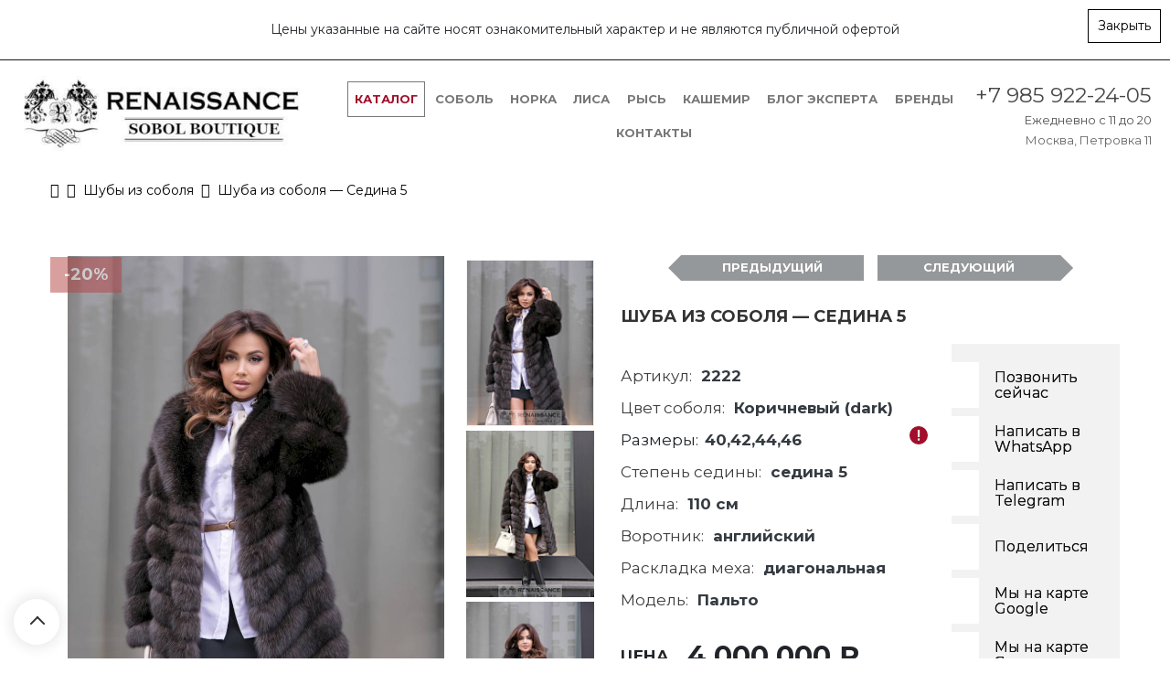

--- FILE ---
content_type: text/html; charset=UTF-8
request_url: https://renfur.ru/sobol/shuba-iz-sobolya-sedina-5/
body_size: 26319
content:
<!DOCTYPE html>
<html xml:lang="ru" lang="ru">
	<head>
		<meta property="og:title" content="Шуба из соболя — Седина 5 со скидкой до 60% можно купить в Москве на Петровке 11 |  RenFur.ru"/>
		<meta property="og:description" content="Шуба из соболя — Седина 5 купить в Москве из натурального меха от известных итальянских брендов по фабричным ценам в магазине Ренессанс соболь бутик на Петровке 11, приходите! Звоните!" />
		<meta property="og:image" content="https://renfur.ru/upload/resize_cache/avif/images/logo.avif"/>
		<meta property="og:type" content="website"/>
		<meta property="og:locale" content="ru_RU" />
		<meta property="og:url" content= "https://renfur.ru/sobol/shuba-iz-sobolya-sedina-5/" />

		<meta http-equiv="Content-Type" content="text/html; charset=UTF-8" />
<meta name="robots" content="index, follow" />
<meta name="keywords" content="шуба из соболя — седина 5 купить, шуба из соболя — седина 5 цена, шуба из соболя — седина 5 стоимость, Шуба из соболя — Седина 5 в москве" />
<meta name="description" content="Шуба из соболя — Седина 5 купить в Москве из натурального меха от известных итальянских брендов по фабричным ценам в магазине Ренессанс соболь бутик на Петровке 11, приходите! Звоните!" />
<script data-skip-moving="true">(function(w, d, n) {var cl = "bx-core";var ht = d.documentElement;var htc = ht ? ht.className : undefined;if (htc === undefined || htc.indexOf(cl) !== -1){return;}var ua = n.userAgent;if (/(iPad;)|(iPhone;)/i.test(ua)){cl += " bx-ios";}else if (/Windows/i.test(ua)){cl += ' bx-win';}else if (/Macintosh/i.test(ua)){cl += " bx-mac";}else if (/Linux/i.test(ua) && !/Android/i.test(ua)){cl += " bx-linux";}else if (/Android/i.test(ua)){cl += " bx-android";}cl += (/(ipad|iphone|android|mobile|touch)/i.test(ua) ? " bx-touch" : " bx-no-touch");cl += w.devicePixelRatio && w.devicePixelRatio >= 2? " bx-retina": " bx-no-retina";if (/AppleWebKit/.test(ua)){cl += " bx-chrome";}else if (/Opera/.test(ua)){cl += " bx-opera";}else if (/Firefox/.test(ua)){cl += " bx-firefox";}ht.className = htc ? htc + " " + cl : cl;})(window, document, navigator);</script>


<link href="/bitrix/js/ui/fontawesome4/css/font-awesome.css?1741360779136083" type="text/css"  rel="stylesheet" />
<link href="/bitrix/js/ui/fontawesome4/css/v4-shims.css?174136077941574" type="text/css"  rel="stylesheet" />
<link href="https://cdn.jsdelivr.net/npm/jquery-ui-slider@1.12.1/jquery-ui.min.css" type="text/css"  rel="stylesheet" />
<link href="https://fonts.googleapis.com/css?family=Montserrat:300,400,600,700,900&subset=cyrillic" type="text/css"  rel="stylesheet" />
<link href="/bitrix/js/ui/design-tokens/dist/ui.design-tokens.css?173159880126358" type="text/css"  rel="stylesheet" />
<link href="/bitrix/js/ui/fonts/opensans/ui.font.opensans.css?17315987982555" type="text/css"  rel="stylesheet" />
<link href="/bitrix/js/main/popup/dist/main.popup.bundle.css?175276547631694" type="text/css"  rel="stylesheet" />
<link href="/local/templates/renfur/components/bitrix/catalog/bootstrap_v4/style.css?1761521541853" type="text/css"  rel="stylesheet" />
<link href="/local/templates/renfur/components/bitrix/catalog.element/landing/style.css?176152154128388" type="text/css"  rel="stylesheet" />
<link href="/local/templates/renfur/components/bitrix/catalog.item/bootstrap_v4/style.css?176152154126546" type="text/css"  rel="stylesheet" />
<link href="/bitrix/templates/landing24/themes/themes_core.css?1731598701678009" type="text/css"  data-template-style="true"  rel="stylesheet" />
<link href="/local/templates/renfur/css/custom.css?1765715358195092" type="text/css"  data-template-style="true"  rel="stylesheet" />
<link href="/local/templates/renfur/css/themes_core.css?1761521541766941" type="text/css"  data-template-style="true"  rel="stylesheet" />
<link href="/local/templates/renfur/css/head.css?176152154159147" type="text/css"  data-template-style="true"  rel="stylesheet" />
<link href="/local/templates/renfur/css/animate.css?176152154125427" type="text/css"  data-template-style="true"  rel="stylesheet" />
<link href="/local/templates/renfur/lib/bootstrap/css/bootstrap.min.css?1761521541162264" type="text/css"  data-template-style="true"  rel="stylesheet" />
<link href="/local/templates/renfur/lib/fancybox/jquery.fancybox.min.css?176152154112795" type="text/css"  data-template-style="true"  rel="stylesheet" />
<link href="/local/templates/renfur/components/bitrix/menu/mobile/style.css?176154934876" type="text/css"  data-template-style="true"  rel="stylesheet" />
<link href="/local/templates/renfur/components/bitrix/breadcrumb/breadcrumb/style.css?1761521541585" type="text/css"  data-template-style="true"  rel="stylesheet" />
<link href="/local/templates/renfur/styles.css?17615472833792" type="text/css"  data-template-style="true"  rel="stylesheet" />
<link href="/local/templates/renfur/template_styles.css?17654445461239" type="text/css"  data-template-style="true"  rel="stylesheet" />







<script data-skip-moving="true">
					(function(m,e,t,r,i,k,a){m[i]=m[i]||function(){(m[i].a=m[i].a||[]).push(arguments)};
				m[i].l=1*new Date();k=e.createElement(t),a=e.getElementsByTagName(t)[0],k.async=1,k.src=r,a.parentNode.insertBefore(k,a)})
				(window, document, "script", "https://mc.yandex.ru/metrika/tag.js", "ym");
				ym('51309211', "init", {
					id:'51309211',
					clickmap:true,
					trackLinks:true,
					accurateTrackBounce:true,
					webvisor:true,
					trackHash:true
				});
				</script> 
<meta name="viewport" content="width=device-width, initial-scale=1">



		<title>Шуба из соболя — Седина 5 со скидкой до 60% можно купить в Москве на Петровке 11 |  RenFur.ru</title>
		<link rel="shortcut icon" type="image/x-icon" href="/favicon.ico" />

	</head>
	<body>
				<div id="panel">
					</div>
		<!--?if(!$bHasFriday):?>
			<div class="popup-show-win">
				<button class="exit friday-close">
					<span></span>
					<span></span>
				</button>
				<a href="/sale/"><img src="/upload/resize_cache/avif/local/templates/renfur/img/popup-img.avif" alt=""></a>
			</div-->
		<!--?endif;?-->
        <main class="w-100 landing-public-mode">
            <div class="landing-header">
				                                <div class="block-wrapper block-cookies-policy">
                    <div class="cookies-wrap">
                        <button class="exit cookie-close">Закрыть</button>
                        <div class="container">
                            <div class="cookies-text"><div align="center">
                                    Цены указанные на сайте носят ознакомительный характер и не являются публичной офертой                                </div></div>
                        </div>
                    </div>
                </div><!-- .block-cookies-policy -->
                                <div class="block-wrapper block-Krayt-SiteShop24-header-repo-3266-38762">
                    <section>
                        <div class="smone no-gutters">
                            <div class="smone_h_line_wrp">

                                <div class="smone_h_line" style="background-color: rgb(255, 255, 255);">
									<div class="">
										<a href="#" class="smone_logo_inversed" target="_self">
											<img src="/upload/resize_cache/avif/images/logo.avif" alt="" class="" srcset="/upload/resize_cache/avif/images/logo.avif">
										</a>
									</div>
                                    <div class="smone_left_right">

                                        <div class="smone_link" style="background-color: rgb(255, 255, 255);">
<div class="smone_link_wrp">
<style>
.mega_menu_mobile,
.mega_menu_mobile ul{
margin: 0;
padding: 0;
list-style: none;
}
.mega_menu_mobile{
padding: 1rem;
min-height: 300px;
}
.mega_menu_mobile li>a+ul{
display:none;
padding: 0 0 1rem 1rem;
}
.mega_menu_mobile li>a+ul a{
color: #515151;
font-weight: 400;
display: block;
padding: .1rem 0;
}
.mega_menu_mobile li.in_mobile>a+ul{
display:block;
}
.mega_menu_mobile li.in_mobile>a{
color: #a10f2b;
}
.mega_menu_mobile li>a+ul a[data-menu-mega="mobile"],
.mega_menu_mobile>li>a{
color: #515151;
text-transform: uppercase;
font-weight: 700;
padding: .2rem 0;
text-decoration: none;
display: block;
position: relative;
}

a[data-menu-mega="mobile"]:after{
content: "+";
margin: 0 0 0 10px;
font-size: 20px;
font-weight: 600;
line-height: 120%;
color: #a10f2b;
position: absolute;
right: 0;
top:0;
bottom:0;
min-width: 12px;
text-align: center;
}
.mega_menu_mobile li.in_mobile>a[data-menu-mega="mobile"]:after{
content: "-";
font-size: 22px;
}

@media (max-width: 991px) {
.landing-layout-flex .landing-sidebar {
display:none
}
.smone_h_line .smone_left_right{
overflow: auto;
}
.smone_h_line .smone_link_item {
margin-bottom: 3px;
text-align: left;
margin: 0;
padding: 0 1rem;
}
.smone_link .smone_link_wrp {
display: block;}
.smone_contacts_menu{
position: relative;
border-top: 1px solid !important;
width: 100%;
text-align: center;
padding: 1rem 0 0;
}
.smone_contacts_menu span,
.smone_contacts_menu a{
display:block;
}
.smone_link .smone_link_wrp {
display: block;
border-top: 1px solid !important;
border-bottom: 0px solid !important;
padding: 0;
width: 100%;
}
.smone_logo_inversed {
position: relative;
text-align: left;
margin: 0 0 10px;
}
.smone_h_line {
align-items: start;
justify-content: start;
text-align: left !important;
padding: 0;
}
.smone_krayt-hamburger{
right: 1rem;
left: initial;
top: 20px;
}
.mob_soc{
width: 100%;
justify-content: center;
}
.smone_link .smone_link_wrp{
height: auto;
padding: 0 0 1rem 0;
overflow: auto;
}		
}




@media (max-width: 578px) {
.smone_logo_inversed {
position: relative;
text-align: left;
margin: 10px 10px 10px 15px;
}
.smone_krayt-hamburger{
right: 1rem;
left: initial;
top: 20px;
}
.mobile-contacts{
display:none
}
.smone_logo {
justify-content: start;
padding-left: 0;

}
.smone_bottom {
height: auto;
min-height: 100%;
position: relative;
}
.smone_krayt-hamburger {
right: 0;
left: initial;
top: 0;
bottom: 0;
margin: auto;
position: absolute;
width: 50px !important;
max-width: 50px !important;
min-width: 50px !important;
}
.smone_krayt-hamburger .smone_line{
background-color: #a10f2b!important;
}
.smone_h_line_wrp {
padding: 5px !important;

}
}
</style>
		<ul class="mega_menu_mobile">
								<li>
					 						<a href="/sobol/">Соболь</a>
									</li>
								<li>
					 						<a href="/norka/">Норка</a>
									</li>
								<li>
					 						<a href="/lisa/">Лиса</a>
									</li>
								<li>
					 						<a href="/rys/">Рысь</a>
									</li>
								<li>
					 						<a href="/kashemir/">Пальто из кашемира</a>
									</li>
								<li>
					 						<a href="/aksessuary/">Ансессуары из натурального меха</a>
									</li>
								<li>
					 						<a href="/eksklyuzivy/">Эксклюзивы</a>
									</li>
								<li>
					 						<a href="/blog-expert/individual-order/">Индивидуальный пошив</a>
									</li>
								<li>
					 						<a href="#" data-menu-mega="mobile">Бренды</a>
						<ul>
															<li>
																			<a href="/blog-expert/loro-piana/">LORO PIANA</a>
																	</li>
															<li>
																			<a href="/fabriki/#morel">MOREL</a>
																	</li>
															<li>
																			<a href="/fabriki/#moncini">MONCINI</a>
																	</li>
													</ul>
									</li>
								<li>
					 						<a href="#" data-menu-mega="mobile">Блог эксперта</a>
						<ul>
															<li>
																			<a href="#" data-menu-mega="mobile">Уход</a>
										<ul>
																									  <li><a href="/blog-expert/how-to-safe-sew-fur-coat/">Как хранить шубу из соболя</a></li>
																												  <li><a href="/blog-expert/how-to-care-for-a-sable-fur-coat/">Как ухаживать за шубой из соболя</a></li>
																								</ul>
																	</li>
															<li>
																			<a href="#" data-menu-mega="mobile">Факты</a>
										<ul>
																									  <li><a href="/blog-expert/is-it-true-that-sable-is-the-most-durable-fur/">Правда ли что соболь самый ноский мех</a></li>
																												  <li><a href="/blog-expert/barguzin-sable/">Баргузинский соболь</a></li>
																												  <li><a href="/blog-expert/gray-hair-in-sable/">Степень седины в соболе</a></li>
																												  <li><a href="/blog-expert/top-lot-fur-coat/">Топ-лот</a></li>
																												  <li><a href="/blog-expert/how-to-sew-fur-coats-from-sable-Mancini/">Как шьются шубы из соболя — MANCINI</a></li>
																												  <li><a href="/blog-expert/sable-from-the-hunters/">Соболь напрямую от охотников</a></li>
																												  <li><a href="/blog-expert/shuby-iz-naturalnogo-meha-vozvraschautsya/">Шубы из натурального меха вновь обретают былую славу.</a></li>
																												  <li><a href="/blog-expert/skolko-soboley-nuzhno-na-shubu/">Сколько соболей нужно на шубу: подробный расчет и рекомендации</a></li>
																												  <li><a href="/blog-expert/kakoy-cvet-sobolya-cenitsya-vishe/">Какой цвет соболя ценится выше?</a></li>
																												  <li><a href="/blog-expert/kozhannie-vstavki-v-sobolinoy-shube/">Нужны ли кожаные вставки в соболиной шубе?</a></li>
																												  <li><a href="/blog-expert/raskladki-meha/">Поперечная, диагональная и вертикальная раскладки меха</a></li>
																												  <li><a href="/blog-expert/operechka-esche-v-trende/">Шубы из соболя &quot;поперечка&quot;: ещё в тренде или уже нет?</a></li>
																												  <li><a href="/blog-expert/samye-modnye-shuby-iz-sobolua/">Самые модные шубы из меха соболя 2025/2026 года</a></li>
																								</ul>
																	</li>
													</ul>
									</li>
								<li>
					 						<a href="/magazin/">О нас</a>
									</li>
								<li>
					 						<a href="/kontakty/">Контакты</a>
									</li>
					</ul>
	</div>
</div>

                                    </div><!-- .smone_left_right -->

                                    <div class="smone_contacts_menu">
										<a href="tel:+79859222405" class="smone_contacts_phone g-color-gray-dark-v2 g-font-oswald g-font-size-23" target="_popup" onclick="ym(51309211,'reachGoal','common_goal')">+7 985 922-24-05</a>										<span class="smone_contacts_schedule g-font-montserrat g-color-gray-dark-v3">Ежедневно с 11 до 20</span>										<a href="/kontakty/" class="smone_contacts_location g-color-gray-dark-v3 g-font-size-13">Москва, Петровка 11</a>                                    </div><!-- .smone_contacts -->
									<div class="mob_soc pb-5">
										<a href="https://api.whatsapp.com/send?phone=79859222405" class="whatsapp" target="blank"></a>
										<a href="https://t.me/renfurru" class="telegram" target="blank"></a>
										<a href="yandexnavi://build_route_on_map?lat_to=55.7632&lon_to=37.6168" class="yak" target="blank"></a>
										<a href="https://g.page/Renfur?share" class="google" target="blank"></a>
									</div>
                                </div>
                            </div><!-- .smon_h_line_wrp -->

                            <div class="smone_smone_wrp">
                                <div class="smone_line smone_divider" style="background-color: rgba(0, 0, 0, 0.9);"></div>
                                <div class="smone_bottom_wrp no-gutters g-bg-main">
                                    <div class="col-xl-10 col-11 mx-auto">
                                        <div class="smone_bottom">
                                            <div class="smone_left">
                                                                                                    <a href="/" class="smone_logo" target="_self">
                                                                                                        <img src="/upload/resize_cache/avif/images/logo.avif" class="s_fxg6miqlzu" alt="Соболь бутик Ренессанс" data-fileid="304" data-fileid2x="305" data-pseudo-url="{&quot;text&quot;:&quot;&quot;,&quot;href&quot;:&quot;&quot;,&quot;target&quot;:&quot;_self&quot;,&quot;enabled&quot;:false}" data-lazy-img="Y" loading="lazy" srcset="/upload/resize_cache/avif/images/logo.avif 2x">												                                                    </a>
                                                                                                <div class="smone_left_right_jq">
                                                    <div class="smone_left_right">
														
                                                        <nav class="g-pa-0 g-mb-0 navbar navbar-expand-lg g-brd-0 u-navbar-align-around u-navbar-color-darkred--hover u-navbar-color-gray-dark-v4">
    <div class="container">
        <div class="collapse navbar-collapse align-items-center flex-sm-row">
                    <ul class="landing-block-node-menu-list js-scroll-nav navbar-nav text-uppercase font-weight-bold g-font-size-12 g-pt-0--lg ml-auto mega_menu">
            
                    <li class="landing-block-node-menu-list-item nav-item g-ml-0--lg g-mb-0--lg">
                        <a href="#" data-menu-mega="parents" class="landing-block-node-menu-list-item-link landing-semantic-menu-h-text nav-link g-font-montserrat g-font-size-13 catalog_active">Каталог</a>
                        <ul data-menu-mega="ajax">
                            <div class="row">
                                                                    <div class="col-md-4 pb-4 0">
                                        <h6 class="pt-2 pb-3">Каталог женских шуб из Италии</h6>
                                        <ul>
                                            																							<li><a href="/sobol/">Шубы из соболя</a></li>
											                                            																							<li><a href="/norka/">Норковые шубы</a></li>
											                                            																							<li><a href="/lisa/">Шубы из лисы</a></li>
											                                            																							<li><a href="/rys/">Шубы из рыси</a></li>
											                                                                                    </ul>
                                    </div>
                                                                    <div class="col-md-4 pb-4 1">
                                        <h6 class="pt-2 pb-3">Цвета</h6>
                                        <ul>
                                            																							<li><a href="/belye-shuby/">Белые шубы</a></li>
											                                            																							<li><a href="/chyernye-shuby/">Чёрные шубы</a></li>
											                                            																							<li><a href="/golubye-shuby/">Голубые шубы</a></li>
											                                                                                    </ul>
                                    </div>
                                                                    <div class="col-md-4 pb-4 2">
                                        <h6 class="pt-2 pb-3">Коллекции шуб 2025 / 2026</h6>
                                        <ul>
                                            																							<li><a href="/shuby-avtoledi/">Шубы автоледи</a></li>
											                                            																							<li><a href="/diagonalnye-shuby/">Диагональные шубы</a></li>
											                                            																							<li><a href="/dlinnye-shuby-iz-sobolya/">Длинные шубы</a></li>
											                                            																							<li><a href="/korotkie-shuby-iz-sobolya/">Короткие шубы</a></li>
											                                            																							<li><a href="/shuby-iz-sobolya-s-kapyushonom/">Шубы с капюшоном</a></li>
											                                            																							<li><a href="/shuba-letuchaya-mysh/">Шуба летучая мышь</a></li>
											                                            																							<li><a href="/shuba-transformer/">Шубы-трансформер</a></li>
											                                            																							<li><a href="/zhilet-iz-sobolya/">Меховые жилеты</a></li>
											                                                                                    </ul>
                                    </div>
                                                                        <div class="col-md-12 pb-2">
                                            <h6 class="pb-1 pt-1"><a href="/kashemir/">Пальто из кашемира</a></h6>
                                        </div>
                                                                                <div class="col-md-12 pb-2">
                                            <h6 class="pb-1 pt-1"><a href="/eksklyuzivy/">Эксклюзивы</a></h6>
                                        </div>
                                                                                <div class="col-md-12 pb-2">
                                            <h6 class="pb-1 pt-1"><a href="/aksessuary/">Ансессуары из натурального меха</a></h6>
                                        </div>
                                                                    </div>
                        </ul>
                    </li>
                            
                    <li class="landing-block-node-menu-list-item nav-item g-ml-0--lg g-mb-0--lg">
                        <a href="#" data-menu-mega="parents" class="landing-block-node-menu-list-item-link landing-semantic-menu-h-text nav-link g-font-montserrat g-font-size-13  active">Соболь</a>
                        <ul data-menu-mega="ajax">
                            <div class="row">
                                                                    <div class="col-md-4 pb-4 0">
                                        <h6 class="pt-2 pb-3">Соболиные шубы 2025 / 2025</h6>
                                        <ul>
                                            																							<li><a href="/sobol/">Все соболиные шубы</a></li>
											                                            																							<li><a href="/dlinnye-shuby-iz-sobolya/">Длинные шубы из соболя</a></li>
											                                            																							<li><a href="/korotkie-shuby-iz-sobolya/">Короткие шубы из соболя</a></li>
											                                            																							<li><a href="/shuby-iz-tselnogo-sobolya/">Шубы из цельного соболя</a></li>
											                                                                                    </ul>
                                    </div>
                                                                    <div class="col-md-4 pb-4 1">
                                        <h6 class="pt-2 pb-3">Цвета</h6>
                                        <ul>
                                            																							<li><a href="/shuby-iz-tyemnogo-sobolya/">Шубы из тёмного соболя</a></li>
											                                            																							<li><a href="/shuby-iz-tselnogo-sobolya/">Шубы из светлого соболя</a></li>
											                                                                                    </ul>
                                    </div>
                                                                    <div class="col-md-4 pb-4 2">
                                        <h6 class="pt-2 pb-3">Коллекции</h6>
                                        <ul>
                                            																							<li><a href="/shuby-iz-sobolya-s-kapyushonom/">Шубы из соболя с капюшоном</a></li>
											                                            																							<li><a href="/zhilet-iz-sobolya/">Жилеты из соболя</a></li>
											                                            																							<li><a href="/polushubki/">Полушубки из соболя</a></li>
											                                                                                    </ul>
                                    </div>
                                                            </div>
                        </ul>
                    </li>
                            
                    <li class="landing-block-node-menu-list-item nav-item g-ml-0--lg g-mb-0--lg">
                        <a href="#" data-menu-mega="parents" class="landing-block-node-menu-list-item-link landing-semantic-menu-h-text nav-link g-font-montserrat g-font-size-13 ">Норка</a>
                        <ul data-menu-mega="ajax">
                            <div class="row">
                                                                    <div class="col-md-4 pb-4 0">
                                        <h6 class="pt-2 pb-3">Норковые шубы 2025 / 2025</h6>
                                        <ul>
                                            																							<li><a href="/norka/">Все шубы из норки</a></li>
											                                            																							<li><a href="/dlinnye-shuby-iz-norki/">Длинные шубы из норки</a></li>
											                                            																							<li><a href="/korotkie-shuby-iz-norki/">Короткие шубы из норки</a></li>
											                                                                                    </ul>
                                    </div>
                                                                    <div class="col-md-4 pb-4 1">
                                        <h6 class="pt-2 pb-3">Цвета</h6>
                                        <ul>
                                            																							<li><a href="/belye-norkovye-shuby/">Белые норковые шубы</a></li>
											                                            																							<li><a href="/chyernye-norkovye-shuby/">Чёрные норковые шубы</a></li>
											                                                                                    </ul>
                                    </div>
                                                                    <div class="col-md-4 pb-4 2">
                                        <h6 class="pt-2 pb-3">Коллекции</h6>
                                        <ul>
                                            																							<li><a href="/shuby-iz-norki-s-kapyushonom/">Шубы из норки с капюшоном</a></li>
											                                            																							<li><a href="/shuby-iz-norki-s-vorotnikom-iz-sobolya/">Шубы из норки с воротником из соболя</a></li>
											                                            																							<li><a href="/shuby-avtoledi/">Автоледи</a></li>
											                                            																							<li><a href="/blackglama/">Blackglama</a></li>
											                                                                                    </ul>
                                    </div>
                                                            </div>
                        </ul>
                    </li>
                                                <li class="landing-block-node-menu-list-item nav-item g-ml-0--lg g-mb-0--lg">
                        <a href="/lisa/" class="landing-block-node-menu-list-item-link landing-semantic-menu-h-text nav-link g-font-montserrat g-font-size-13 ">Лиса</a>
                    </li>
                                                <li class="landing-block-node-menu-list-item nav-item g-ml-0--lg g-mb-0--lg">
                        <a href="/rys/" class="landing-block-node-menu-list-item-link landing-semantic-menu-h-text nav-link g-font-montserrat g-font-size-13 ">Рысь</a>
                    </li>
                                                <li class="landing-block-node-menu-list-item nav-item g-ml-0--lg g-mb-0--lg">
                        <a href="/kashemir/" class="landing-block-node-menu-list-item-link landing-semantic-menu-h-text nav-link g-font-montserrat g-font-size-13 ">Кашемир</a>
                    </li>
                            
                    <li class="landing-block-node-menu-list-item nav-item g-ml-0--lg g-mb-0--lg">
                        <a href="#" data-menu-mega="parents" class="landing-block-node-menu-list-item-link landing-semantic-menu-h-text nav-link g-font-montserrat g-font-size-13  active">Блог эксперта</a>
                        <ul data-menu-mega="ajax">
                            <div class="row">
                                                                    <div class="col-md-auto pb-4 0">
                                        <h6 class="pt-2 pb-3">Уход</h6>
                                        <ul>
                                            																							<li><a href="/blog-expert/how-to-safe-sew-fur-coat/">Как хранить шубу из соболя</a></li>
											                                            																							<li><a href="/blog-expert/how-to-care-for-a-sable-fur-coat/">Как ухаживать за шубой из соболя</a></li>
											                                            																							<li><ul class="pb-4 pt-2">
																									<li><a href="/blog-expert/loro-piana/"><h6 class="pb-1 pt-1">Loro Piana</h6></a></li>
																									<li><a href="/blog-expert/individual-order/"><h6 class="pb-1 pt-1">Шубы на заказ</h6></a></li>
																								</ul></li>
											                                                                                    </ul>
                                    </div>
                                                                    <div class="col-md pb-4 1">
                                        <h6 class="pt-2 pb-3">Факты</h6>
                                        <ul>
                                            																							<li><a href="/blog-expert/is-it-true-that-sable-is-the-most-durable-fur/">Правда ли что соболь самый ноский мех</a></li>
											                                            																							<li><a href="/blog-expert/barguzin-sable/">Баргузинский соболь</a></li>
											                                            																							<li><a href="/blog-expert/gray-hair-in-sable/">Степень седины в соболе</a></li>
											                                            																							<li><a href="/blog-expert/top-lot-fur-coat/">Топ-лот</a></li>
											                                            																							<li><a href="/blog-expert/how-to-sew-fur-coats-from-sable-Mancini/">Как шьются шубы из соболя — MANCINI</a></li>
											                                            																							<li><a href="/blog-expert/sable-from-the-hunters/">Соболь напрямую от охотников</a></li>
											                                            																							<li><a href="/blog-expert/shuby-iz-naturalnogo-meha-vozvraschautsya/">Шубы из натурального меха вновь обретают былую славу.</a></li>
											                                            																							<li><a href="/blog-expert/skolko-soboley-nuzhno-na-shubu/">Сколько соболей нужно на шубу: подробный расчет и рекомендации</a></li>
											                                            																							<li><a href="/blog-expert/kakoy-cvet-sobolya-cenitsya-vishe/">Какой цвет соболя ценится выше?</a></li>
											                                            																							<li><a href="/blog-expert/kozhannie-vstavki-v-sobolinoy-shube/">Нужны ли кожаные вставки в соболиной шубе?</a></li>
											                                            																							<li><a href="/blog-expert/raskladki-meha/">Поперечная, диагональная и вертикальная раскладки меха</a></li>
											                                            																							<li><a href="/blog-expert/operechka-esche-v-trende/">Шубы из соболя "поперечка": ещё в тренде или уже нет?</a></li>
											                                            																							<li><a href="/blog-expert/samye-modnye-shuby-iz-sobolua/">Самые модные шубы из меха соболя 2025/2026 года</a></li>
											                                                                                    </ul>
                                    </div>
                                                            </div>
                        </ul>
                    </li>
                                                <li class="landing-block-node-menu-list-item nav-item g-ml-0--lg g-mb-0--lg">
                        <a href="/fabriki/" class="landing-block-node-menu-list-item-link landing-semantic-menu-h-text nav-link g-font-montserrat g-font-size-13 ">Бренды</a>
                    </li>
                                                <li class="landing-block-node-menu-list-item nav-item g-ml-0--lg g-mb-0--lg">
                        <a href="/kontakty/" class="landing-block-node-menu-list-item-link landing-semantic-menu-h-text nav-link g-font-montserrat g-font-size-13 ">Контакты</a>
                    </li>
                                        </ul>
                </div>
    </div>
</nav>



<style>
.mega_menu>li>a{
border: 1px solid white;
display: block;
padding: .5rem .5rem;
position: relative;
margin-bottom: -2px;

}
.mega_menu>li>a.catalog_active {
border: 1px solid #777;
		color: #a10f2b !important;
}
.mega_menu>li.in>a{
		color: #a10f2b!important;
}
.mega_menu>li.in>a{
overflow: none;
}
.mega_menu>li.in>a:before{
content: "";
display: inline-block;
border: 8px solid transparent;
border-top: 6px solid #777;
position: absolute;
left: 0;
right: 0;
top: 100%;
z-index: 1;
width: 10px;
height: 10px;
margin: auto;
}
.mega_menu>li.in>a:after{
content: "";
display: inline-block;
border: 8px solid transparent;
border-top: 6px solid #a10f2b;
position: absolute;
left: 0;
right: 0;
top: 98.8%;
z-index: 1;
width: 10px;
height: 1px;
margin: auto;
overflow: hidden;
}

.mega_menu>li>a+ul{
	display:none;
padding: 2rem 2.5rem;
position: absolute;
right: 0;
left: 0;
top: 100%;
background-color: white;

box-shadow: 1px 15px 20px rgba(0, 0, 0, 0.3);
    max-height: 550px;
    overflow: auto;
    border-radius: 10px;
    overflow-x: hidden;
    border: 1px solid #777;
    height: auto;
    min-height: 300px;
}
.mega_menu>li>a+ul h6{
font-size: 13px;
text-transform: uppercase;
font-weight: 700;
color: #777;
margin: 0;
}
.mega_menu>li>a+ul ul,
.mega_menu>li>a+ul li{
list-style: none;
padding-left: 0;
text-decoration: none;
}
.mega_menu>li>a+ul li a{
text-transform: none;
font-weight: 400;
font-size: 14px;
line-height: 140%;
display: block;
padding: .2rem 0;
}
.mega_menu>li.in>a+ul{
	display:block;
	}
.landing-main{
position: relative;
z-index: 0;
}
	.product-item-detail-properties-item{
position: relative;
}
.product-item-detail-properties-item .link_size{
position: absolute;
width: 20px;
height: 20px;
border-radius: 50px;
background-color: #a10f2b;
right: 0;
text-align: center;
line-height: 20px;
font-weight: 600;
color: white;
cursor: pointer;
}

.size_modal .modal-dialog {
max-width: 800px;
margin: 10% auto;
}
.size_modal .modal-content{
border-radius: 5px;
padding: 1rem 0;
border: 0;
}


.size_modal .table-bordered {
    border: 1px solid #ffffff;
}
.size_modal h5{
font-size: 14px;
font-weight: 600;
margin: 0;
padding: 0;
}
.size_modal .table-bordered th,
.size_modal .table-bordered td {
    border: 1px solid #ffffff;
    text-align: center; 
    padding: 1rem 0.75rem; 
    vertical-align: middle; 
white-space: nowrap;
}
.size_modal .modal-header{
border: 0;
text-align: center;
display: block;
padding: 1rem 0;
position: relative;
}
.size_modal .modal-header .close{
position: absolute;
right: 1rem;
top: 0;
font-weight: 400;
font-size: 25px;
}
	.size_modal tbody tr:nth-of-type(2) { 
    background-color: #f2f2f2;
}
.size_modal .table-bordered thead th {
    background-color: #f2f2f2;
}


	@media (min-width: 1200px){
		.mega_menu>li>a+ul{
min-width: 850px
}
}
	.smone_contacts a:hover,
	.smone_contacts a{
		color:black;
}
.phoneSt:hover .phoneSt_div {
    padding: 10px;
}
</style>
                                                    </div>
                                                </div>
                                                <div class="smone_krayt-hamburger">
                                                    <div class="smone_line" style="background-color: rgba(0, 0, 0, 0.9); transform: rotate(0deg); margin-top: 0px;"></div>
                                                    <div class="smone_line" style="background-color: rgba(0, 0, 0, 0.9); opacity: 1;"></div>
                                                    <div class="smone_line" style="background-color: rgba(0, 0, 0, 0.9); transform: rotate(0deg); margin-top: 7px;"></div>
                                                </div>
                                                <div class="mobile-contacts">
													<a href="tel:+79859222405" class="smone_contacts_phone g-color-gray-dark-v2 g-font-oswald g-font-size-23" target="_popup" onclick="ym(51309211,'reachGoal','common_goal')">+7 985 922-24-05</a>													<span class="smone_contacts_schedule g-font-montserrat g-color-gray-dark-v3">Ежедневно с 11 до 20</span>													<a href="/kontakty/" class="smone_contacts_location g-color-gray-dark-v3 g-font-size-13">Москва, Петровка 11</a>                                                </div>
                                            </div><!-- .smone_left -->
                                            <div class="smone_contacts_wrp">
                                                <div class="smone_contacts">
													<div class="phoneSt">
														<a href="tel:+79859222405" class="smone_contacts_phone g-color-gray-dark-v2 g-font-oswald g-font-size-23" target="_popup" onclick="ym(51309211,'reachGoal','common_goal')">+7 985 922-24-05</a>														<div class="phoneSt_div">
															<a href="tel:+79859222405" class="smone_contacts_phone g-color-gray-dark-v2 g-font-oswald g-font-size-23" target="_popup" onclick="ym(51309211,'reachGoal','common_goal')">+7 985 922-24-05</a>															<span>E-mail:</span>
															<a href="mailto:info@renfur.ru">info@renfur.ru</a>
															<span>Адрес:</span>
															г. Москва, ул. Петровка, дом 11.
															<span>Режим работы:</span>
															с 11:00 до 20:00
															<div class="phoneSt_div_soc">
																<a href="https://api.whatsapp.com/send?phone=79859222405" class="whatsapp"></a>
																<a href="https://t.me/renfurru" class="telegram"></a>
																<a href="https://yandex.ru/maps/org/renessans_sobol_butik/1096980113/?from=mapframe&ll=37.617051%2C55.796235&source=mapframe&utm_source=mapframe&z=12" class="yak" target="blank"></a>
																<a href="https://g.page/Renfur?share" class="google" target="blank"></a>
															</div>
														</div>
													</div>
													<span class="smone_contacts_schedule g-font-montserrat g-color-gray-dark-v3">Ежедневно с 11 до 20</span>													<a href="/kontakty/" class="smone_contacts_location g-color-gray-dark-v3 g-font-size-13">Москва, Петровка 11</a>                                                </div>
                                            </div>
                                        </div>
                                    </div>
                                </div><!-- .smone_bottom_wrp no-gutters g-bg-main -->
                            </div><!-- .smone_smone_wrp -->
                        </div>
                    </section>
                </div><!-- .block-wrapper block-Krayt-SiteShop24-header-repo-3266-38762 -->

				<div class="block-wrapper block-0-menu-21-wo-logo" style="height:auto;display:none">
                    <header class="landing-block u-header u-header--relative landing-block-menu-store landing-semantic-background-color w-100 g-pt-25 g-pb-25 u-header--sticky g-bg-main">
                        <nav class="g-pa-0 g-mb-0 navbar navbar-expand-lg g-brd-0 u-navbar-align-around u-navbar-color-darkred--hover u-navbar-color-gray-dark-v4">
    <div class="container">
        <div class="collapse navbar-collapse align-items-center flex-sm-row">
<ul class="landing-block-node-menu-list js-scroll-nav navbar-nav text-uppercase font-weight-bold g-font-size-12 g-pt-0--lg ml-auto">

			<li class="landing-block-node-menu-list-item nav-item g-mr-20--lg g-ml-10 g-ml-0--lg  g-mb-0--lg">
            <a href="/kollekciya/" class="landing-block-node-menu-list-item-link landing-semantic-menu-h-text nav-link p-0 g-font-montserrat g-font-size-14">Каталог</a>
        </li>
		
			<li class="landing-block-node-menu-list-item nav-item g-mr-20--lg g-ml-10 g-ml-0--lg  g-mb-0--lg active">
            <a href="/sobol/" class="landing-block-node-menu-list-item-link landing-semantic-menu-h-text nav-link p-0 g-font-montserrat g-font-size-14">Соболь</a>
        </li>
		
			<li class="landing-block-node-menu-list-item nav-item g-mr-20--lg g-ml-10 g-ml-0--lg  g-mb-0--lg">
            <a href="/norka/" class="landing-block-node-menu-list-item-link landing-semantic-menu-h-text nav-link p-0 g-font-montserrat g-font-size-14">Норка</a>
        </li>
		
			<li class="landing-block-node-menu-list-item nav-item g-mr-20--lg g-ml-10 g-ml-0--lg  g-mb-0--lg">
            <a href="/lisa/" class="landing-block-node-menu-list-item-link landing-semantic-menu-h-text nav-link p-0 g-font-montserrat g-font-size-14">Лиса</a>
        </li>
		
			<li class="landing-block-node-menu-list-item nav-item g-mr-20--lg g-ml-10 g-ml-0--lg  g-mb-0--lg">
            <a href="/rys/" class="landing-block-node-menu-list-item-link landing-semantic-menu-h-text nav-link p-0 g-font-montserrat g-font-size-14">Рысь</a>
        </li>
		
			<li class="landing-block-node-menu-list-item nav-item g-mr-20--lg g-ml-10 g-ml-0--lg  g-mb-0--lg">
            <a href="/kashemir/" class="landing-block-node-menu-list-item-link landing-semantic-menu-h-text nav-link p-0 g-font-montserrat g-font-size-14">Кашемир</a>
        </li>
		
			<li class="landing-block-node-menu-list-item nav-item g-mr-20--lg g-ml-10 g-ml-0--lg  g-mb-0--lg active">
            <a href="/" class="landing-block-node-menu-list-item-link landing-semantic-menu-h-text nav-link p-0 g-font-montserrat g-font-size-14">Блог эксперта</a>
        </li>
		
			<li class="landing-block-node-menu-list-item nav-item g-mr-20--lg g-ml-10 g-ml-0--lg  g-mb-0--lg">
            <a href="/fabriki/" class="landing-block-node-menu-list-item-link landing-semantic-menu-h-text nav-link p-0 g-font-montserrat g-font-size-14">Бренды</a>
        </li>
		
			<li class="landing-block-node-menu-list-item nav-item g-mr-20--lg g-ml-10 g-ml-0--lg  g-mb-0--lg">
            <a href="/kontakty/" class="landing-block-node-menu-list-item-link landing-semantic-menu-h-text nav-link p-0 g-font-montserrat g-font-size-14">Контакты</a>
        </li>
		

</ul>
        </div>
    </div>
</nav>
                    </header>
                </div>

                                <div class="block-wrapper block-store-breadcrumb"><section class="landing-block g-pb-auto g-pt-auto"><div class="landing-breadcrumb-container container g-font-size-12"><link href="/bitrix/css/main/font-awesome.css?173159874728777" type="text/css" rel="stylesheet" />
<ul class="landing-breadcrumb u-list-inline"  itemscope itemtype="http://schema.org/BreadcrumbList">
			<li class="landing-breadcrumb-item list-inline-item mr-0" id="bx_breadcrumb_0" itemprop="itemListElement" itemscope itemtype="http://schema.org/ListItem">
				
				<a class="landing-breadcrumb-link u-link-v5" href="/" title="Главная" itemprop="item">
					<span class="landing-breadcrumb-name" itemprop="name">Главная</span>
				</a>
				<meta itemprop="position" content="1" />
			</li> 
			<li class="landing-breadcrumb-item list-inline-item mr-0" id="bx_breadcrumb_1" itemprop="itemListElement" itemscope itemtype="http://schema.org/ListItem">
				<i class="landing-breadcrumb-arrow fa g-mx-5"></i>
				<a class="landing-breadcrumb-link u-link-v5" href="/sobol/" title="Шубы из соболя" itemprop="item">
					<span class="landing-breadcrumb-name" itemprop="name">Шубы из соболя</span>
				</a>
				<meta itemprop="position" content="2" />
			</li> <li class="landing-breadcrumb-item list-inline-item mr-0" id="bx_breadcrumb_2" itemprop="itemListElement" itemscope itemtype="http://schema.org/ListItem">
		<i class="landing-breadcrumb-arrow fa g-mx-5"></i>
				<span class="landing-breadcrumb-link u-link-v5" title="Шуба из соболя — Седина 5" itemprop="item">
					<span class="landing-breadcrumb-name" itemprop="name">Шуба из соболя — Седина 5</span>
				</span>
				<meta itemprop="position" content="3" />
			</li></ul></div></section></div>                            </div><!-- .landing-header -->
                        <div class="landing-main">
				                <div class="block-wrapper block-27-3-one-col-fix-title">
                    <section class="landing-block js-animation text-center animation-none animated g-pt-30 g-pb-20">
                        <h1 class="landing-block-node-title landing-semantic-title-medium g-my-0 container g-pl-0 g-pr-0 g-font-montserrat g-text-shadow-none text-uppercase g-font-weight-700 g-font-size-18 g-color-gray-dark-v3">Шуба из соболя — Седина 5</h2>
                    </section>
				</div>
				            

<div class="block-wrapper block-store-catalog-detailmy">
    <section class="landing-block g-pt-20 g-pb-20">
        <div class="container">
            <div class="tab-content g-pt-20">
                <div class="tab-pane fade show active">
<div class="bx-catalog-element bx-vendor" id="bx_117848907_168"  itemscope itemtype="http://schema.org/Product" >
	<div class="row" id="detail">
		<div class="col-md">
			<div class="product-item-detail-slider-container" id="bx_117848907_168_big_slider">
				<div class="nav-top mobile">
										<a href="/sobol/shuba-manto-iz-mekha-barguzinskogo-sobolya/#detail" class="btn prev">Предыдущий</a>
																<a href="/sobol/shuba-iz-sobolya-sedina-3/#detail" class="btn next">Следующий</a>
									</div>
				<h1 class="title-mobile" itemprop="name" >Шуба из соболя — Седина 5</h1>
				<span class="product-item-detail-slider-close" data-entity="close-popup"></span>
				<div class="product-item-detail-slider-block">
					<div class="slider-for">
																						<div class="product-item-detail-slider-image">
									<a href="/upload/resize_cache/avif/iblock/6a4/31jf5cf0u8rswmy9tlvzrlavhmyr32ze.avif" class="product-detail-photo-link" data-fancybox="gallery-168">
																					<link itemprop="image" href="/upload/resize_cache/avif/iblock/6a4/31jf5cf0u8rswmy9tlvzrlavhmyr32ze.avif" />
																				<img src="/upload/resize_cache/avif/iblock/6a4/31jf5cf0u8rswmy9tlvzrlavhmyr32ze.avif" alt="Шуба из соболя — Седина 5">
									</a>
								</div>
																															<div class="product-item-detail-slider-image">
									<a href="/upload/resize_cache/avif/iblock/061/av9soqj8fvxk6gi24z42u0l1hgtc2e5s.avif" class="product-detail-photo-link" data-fancybox="gallery-168">
																					<link itemprop="image" href="/upload/resize_cache/avif/iblock/061/av9soqj8fvxk6gi24z42u0l1hgtc2e5s.avif" />
																				<img src="/upload/resize_cache/avif/iblock/061/av9soqj8fvxk6gi24z42u0l1hgtc2e5s.avif" alt="Шуба из соболя — Седина 5">
									</a>
								</div>
																															<div class="product-item-detail-slider-image">
									<a href="/upload/resize_cache/avif/iblock/e0d/84at6ch1haax3xdjith3mctr34lfblzx.avif" class="product-detail-photo-link" data-fancybox="gallery-168">
																					<link itemprop="image" href="/upload/resize_cache/avif/iblock/e0d/84at6ch1haax3xdjith3mctr34lfblzx.avif" />
																				<img src="/upload/resize_cache/avif/iblock/e0d/84at6ch1haax3xdjith3mctr34lfblzx.avif" alt="Шуба из соболя — Седина 5">
									</a>
								</div>
																				</div>
										<div class="slider-nav" id="bx_117848907_168_slider_cont">
																															<div class="product-item-detail-slider-controls-image" style="background-image:url('/upload/resize_cache/avif/resize_cache/iblock/6a4/140_182_1/31jf5cf0u8rswmy9tlvzrlavhmyr32ze.avif');"></div>
																																									<div class="product-item-detail-slider-controls-image" style="background-image:url('/upload/resize_cache/avif/resize_cache/iblock/061/140_182_1/av9soqj8fvxk6gi24z42u0l1hgtc2e5s.avif');"></div>
																																									<div class="product-item-detail-slider-controls-image" style="background-image:url('/upload/resize_cache/avif/resize_cache/iblock/e0d/140_182_1/84at6ch1haax3xdjith3mctr34lfblzx.avif');"></div>
																					</div>
																<div class="product-item-label-ring product-item-label-big product-item-label-left product-item-label-top"
								id="bx_117848907_168_dsc_pict">
								-20%							</div>
									</div>

			</div>
		</div>
					<div itemprop="description" style="display:none"> 
				Длина 110 см.<br>
 Модная шубка в диагональной раскладке размер 40,42,44,46, цвет dark, седина максимальная 5<br>
 Данная шуба изготовлена из шкурок баргузинского соболя высшего качества, приобретенных на аукционе «СОЮЗПУШНИНА». Шкурки выделаны на лучшей итальянской фабрике Conceria Milanese. Все наши шубы из соболя сертифицированы, имеют КИЗ и гарантию качества.<br>
 <br>
 <b>Позвоните нам</b> прямо <b>сейчас </b>и мы <b>отложим</b> для вас <b>нужный размер</b> +7 (495) 922-24-05.<br>
 <br>
 <br>			</div>
		

				<div class="col-md-4">
			<div class="row">
								<div class="col-lg right-info-block">
				<div class="nav-top">
										<a href="/sobol/shuba-manto-iz-mekha-barguzinskogo-sobolya/#detail" class="btn prev">Предыдущий</a>
																<a href="/sobol/shuba-iz-sobolya-sedina-3/#detail" class="btn next">Следующий</a>
									</div>
				<h1>Шуба из соболя — Седина 5</h1>
					<div class="product-item-detail-pay-block">
						<div class="social-wrap">
	
	<a rel="nofollow" class="call all" href="tel:+74959222405" onclick="ym(51309211,'reachGoal','common_goal')" target="_blank">Позвонить сейчас</a>
	
	<a rel="nofollow" class="whats all" onclick="ym(51309211,'reachGoal','common_goal')" href="https://api.whatsapp.com/send?phone=79859222405" target="_blank">Написать в WhatsApp</a>
	
	<a rel="nofollow" class="telegram all" onclick="ym(51309211,'reachGoal','common_goal')" href="https://t.me/renfurru" target="_blank">Написать в Telegram</a>
	
	<a rel="nofollow" class="tele all" href="#">Поделиться
						<div class="ya-share2" data-services="whatsapp,telegram" data-limit="3"></div></a>
	
	<a rel="nofollow" class="message all" href="https://g.page/Renfur?share"onclick="ym(51309211,'reachGoal','goal_google');ym(51309211,'reachGoal','common_goal')" target="_blank">Мы на карте Google</a>
	
	<a rel="nofollow" class="picture mob" href="yandexnavi://build_route_on_map?lat_to=55.7632&lon_to=37.6168" onclick="ym(51309211,'reachGoal','goal_ya_navi');ym(51309211,'reachGoal','common_goal')" target="_blank">Построить маршрут в Яндекс Навигаторе</a>
	
	<a rel="nofollow" class="picture nemob" href="https://yandex.ru/maps/org/renessans_sobol_butik/1096980113/?from=mapframe&ll=37.617051%2C55.796235&source=mapframe&utm_source=mapframe&z=12" onclick="ym(51309211,'reachGoal','goal_ya_navi');ym(51309211,'reachGoal','common_goal')" target="_blank">Мы на карте Яндекс</a>
	
	<div class="mopensid" onclick="$('.social-wrap').addClass('open')">развернуть</div>
</div>																								<div class="mb-3">
													<ul class="product-item-detail-properties">
																													<li class="product-item-detail-properties-item" data-id="VENDOR_CODE">
																<span class="product-item-detail-properties-name text-muted">Артикул</span>
																<span class="product-item-detail-properties-dots"></span>
																<span class="product-item-detail-properties-value">
														
																	2222														</span>
															</li>
																														<li class="product-item-detail-properties-item" data-id="COLOUR_SOBOL">
																<span class="product-item-detail-properties-name text-muted">Цвет соболя</span>
																<span class="product-item-detail-properties-dots"></span>
																<span class="product-item-detail-properties-value">
														
																	Коричневый (dark)														</span>
															</li>
															<li class="product-item-detail-properties-item"><span>Размеры: </span><span class="product-item-detail-properties-value">40,42,44,46</span><span data-toggle="modal" data-target="#sizeModal" class="link_size">!</span></li>															<li class="product-item-detail-properties-item" data-id="SEDINA">
																<span class="product-item-detail-properties-name text-muted">Степень седины</span>
																<span class="product-item-detail-properties-dots"></span>
																<span class="product-item-detail-properties-value">
														
																	седина 5														</span>
															</li>
																														<li class="product-item-detail-properties-item" data-id="DLINA">
																<span class="product-item-detail-properties-name text-muted">Длина</span>
																<span class="product-item-detail-properties-dots"></span>
																<span class="product-item-detail-properties-value">
														
																	110 см														</span>
															</li>
																														<li class="product-item-detail-properties-item" data-id="VOROT">
																<span class="product-item-detail-properties-name text-muted">Воротник</span>
																<span class="product-item-detail-properties-dots"></span>
																<span class="product-item-detail-properties-value">
														
																	английский														</span>
															</li>
																														<li class="product-item-detail-properties-item" data-id="RASKLADKA">
																<span class="product-item-detail-properties-name text-muted">Раскладка меха</span>
																<span class="product-item-detail-properties-dots"></span>
																<span class="product-item-detail-properties-value">
														
																	диагональная														</span>
															</li>
																														<li class="product-item-detail-properties-item" data-id="MODEL">
																<span class="product-item-detail-properties-name text-muted">Модель</span>
																<span class="product-item-detail-properties-dots"></span>
																<span class="product-item-detail-properties-value">
														
																	Пальто														</span>
															</li>
																																										</ul>
												</div>
																					<div class="mb-3" >
										<div class="product-item-detail-price mb-1"
												id="bx_117848907_168_old_price"
												><span class="name">Цена</span>
												<div class="prices-container"
													itemscope itemprop="offers" itemtype="http://schema.org/Offer"												>
													<span class="value">4 000 000 &#8381;</span>													
													<span class="value">5000000</span>
																																								<meta itemprop="priceCurrency" content="RUB">
														<meta itemprop="price" content="4000000">
													 

												</div>
											</div>
											<div class="product-item-detail-order-wrap">
												<a data-toggle="modal" data-target="#orderModal" 
												class="cutom-btn cutom-btn--size-1 cutom-btn--style-1 rounded-0 g-color-white--hover g-color-darkred text-uppercase g-brd-2 u-btn-outline-gray" 
												target="_self">Заказать</a>
											</div>


										<div class="masd">
											<div class="social-wrap">
	
	<a rel="nofollow" class="call all" href="tel:+74959222405" onclick="ym(51309211,'reachGoal','common_goal')" target="_blank">Позвонить сейчас</a>
	
	<a rel="nofollow" class="whats all" onclick="ym(51309211,'reachGoal','common_goal')" href="https://api.whatsapp.com/send?phone=79859222405" target="_blank">Написать в WhatsApp</a>
	
	<a rel="nofollow" class="telegram all" onclick="ym(51309211,'reachGoal','common_goal')" href="https://t.me/renfurru" target="_blank">Написать в Telegram</a>
	
	<a rel="nofollow" class="tele all" href="#">Поделиться
						<div class="ya-share2" data-services="whatsapp,telegram" data-limit="3"></div></a>
	
	<a rel="nofollow" class="message all" href="https://g.page/Renfur?share"onclick="ym(51309211,'reachGoal','goal_google');ym(51309211,'reachGoal','common_goal')" target="_blank">Мы на карте Google</a>
	
	<a rel="nofollow" class="picture mob" href="yandexnavi://build_route_on_map?lat_to=55.7632&lon_to=37.6168" onclick="ym(51309211,'reachGoal','goal_ya_navi');ym(51309211,'reachGoal','common_goal')" target="_blank">Построить маршрут в Яндекс Навигаторе</a>
	
	<a rel="nofollow" class="picture nemob" href="https://yandex.ru/maps/org/renessans_sobol_butik/1096980113/?from=mapframe&ll=37.617051%2C55.796235&source=mapframe&utm_source=mapframe&z=12" onclick="ym(51309211,'reachGoal','goal_ya_navi');ym(51309211,'reachGoal','common_goal')" target="_blank">Мы на карте Яндекс</a>
	
	<div class="mopensid" onclick="$('.social-wrap').addClass('open')">развернуть</div>
</div>										</div>
																				</div>
									

					</div>
					
				</div>
			</div>
		</div>
	</div>

						<div class="description" style="margin-top:25px;">
														<h4 class="description-title">Описание</h4>
								Длина 110 см.<br>
 Модная шубка в диагональной раскладке размер 40,42,44,46, цвет dark, седина максимальная 5<br>
 Данная шуба изготовлена из шкурок баргузинского соболя высшего качества, приобретенных на аукционе «СОЮЗПУШНИНА». Шкурки выделаны на лучшей итальянской фабрике Conceria Milanese. Все наши шубы из соболя сертифицированы, имеют КИЗ и гарантию качества.<br>
 <br>
 <b>Позвоните нам</b> прямо <b>сейчас </b>и мы <b>отложим</b> для вас <b>нужный размер</b> +7 (495) 922-24-05.<br>
 <br>
 <br>												</div>
	<div class="row">
		<div class="col">
					</div>
	</div>

	<!--Small Card-->
	
	<!--Top tabs-->
	</div>
	 

                </div>
            </div>
        </div>
    </section>
</div><div id="comp_6b0b998593e90bfdde1cd6c671fd28b3"><div class="container">
<div
style="
    margin: 80px 0px 0px 0px;
    text-align: center;
    font-size: 18px!important;
    font-weight: 700;
    text-transform: uppercase;
">Ранее вы смотрели</div>
<div class="row bx-blue"> 	<div class="col">
			<div class="mb-4 catalog-section" data-entity="container-2">
			<!-- items-container -->
								<div class="row product-item-list-col-4" data-entity="items-row">
															<div class="col-6 col-md-3 product-item-small-card" onclick="window.location.href='/kashemir/stilnoe-palto-iz-dvoynogo-kashemira-loro-piana/';">
										
	<div class="product-item-container"
		id="bx_3966226736_192_7e1b8e3524755c391129a9d7e6f2d206" data-entity="item">
		<div class="product-item" itemscope itemprop="itemListElement" itemtype="http://schema.org/Product" >
		<a href="/kashemir/stilnoe-palto-iz-dvoynogo-kashemira-loro-piana/#detail" onclick="BX.ajax.insertToNode('/kashemir/stilnoe-palto-iz-dvoynogo-kashemira-loro-piana/?bxajaxid=6b0b998593e90bfdde1cd6c671fd28b3', 'comp_6b0b998593e90bfdde1cd6c671fd28b3'); return false;"  class="product-item-image-wrapper" title="Стильное пальто из двойного кашемира Loro Piana с соболем" itemprop="url" data-entity="image-wrapper" >
				<span class="product-item-image-slider-slide-container slide" id="bx_3966226736_192_7e1b8e3524755c391129a9d7e6f2d206_pict_slider"
			style="display: none;"			data-slider-interval="3000" data-slider-wrap="true">
					</span>
					

					<img src="/upload/resize_cache/iblock/666/380_500_2/7mlww83cy94op9qi5jh1mvz613vkf2c8.webp" alt="Стильное пальто из двойного кашемира Loro Piana с соболем" class="product-item-image-original " id="bx_3966226736_192_7e1b8e3524755c391129a9d7e6f2d206_pict" 
										style="object-fit: cover;background-image: url('/upload/resize_cache/iblock/666/380_500_2/7mlww83cy94op9qi5jh1mvz613vkf2c8.webp'); 					">
										<meta itemprop="image" content="/upload/resize_cache/iblock/666/380_500_2/7mlww83cy94op9qi5jh1mvz613vkf2c8.webp" />
					<div itemprop="description" style="display:none"> 
						Высшее качество меха в сочетании с безупречным пошивом сделает вас объектом внимания.<br>
 <br>
 <b>Позвоните нам</b> прямо сейчас и мы <b>отложим</b> для вас <b>нужный размер</b> +7 (495) 922-24-05.<br>					</div>
					 
				<span class="product-item-image-slider-control-container" id="bx_3966226736_192_7e1b8e3524755c391129a9d7e6f2d206_pict_slider_indicator"
			style="display: none;">
					</span>
						</a>
	<div class="product-item-title" style="line-height: 1.2;">
				<a href="/kashemir/stilnoe-palto-iz-dvoynogo-kashemira-loro-piana/#detail" onclick="BX.ajax.insertToNode('/kashemir/stilnoe-palto-iz-dvoynogo-kashemira-loro-piana/?bxajaxid=6b0b998593e90bfdde1cd6c671fd28b3', 'comp_6b0b998593e90bfdde1cd6c671fd28b3'); return false;"  title="Стильное пальто из двойного кашемира Loro Piana с соболем" >
						<span itemprop="name" >Стильное пальто из двойного кашемира Loro Piana с соболем</span>
					</a>
			</div>
	<div class="product-item-number">
		<span class="prop-name afterArt"> </span><span class="prop-value">1301</span>
	</div>
						<div class="product-item-info-container product-item-price-container" data-entity="price-block" 
						itemscope itemprop="offers" itemtype="http://schema.org/Offer"					>
													<meta itemprop="priceCurrency" content="RUB">
							<meta itemprop="price" content="590000">
						 

												<span class="product-item-price-current" id="bx_3966226736_192_7e1b8e3524755c391129a9d7e6f2d206_price">
							590 000 &#8381;						</span>
					</div>
												<div class="product-item-info-container product-item-hidden" data-entity="props-block">
								<dl class="product-item-properties">
																	</dl>
							</div>
							</div>	</div>
										</div>
																		<div class="col-6 col-md-3 product-item-small-card" onclick="window.location.href='/sobol/eksklyuzivnoe-palto-iz-sedogo-barguzinskogo-sobolya/';">
										
	<div class="product-item-container"
		id="bx_3966226736_140_362ce596257894d11ab5c1d73d13c755" data-entity="item">
		<div class="product-item" itemscope itemprop="itemListElement" itemtype="http://schema.org/Product" >
		<a href="/sobol/eksklyuzivnoe-palto-iz-sedogo-barguzinskogo-sobolya/#detail" onclick="BX.ajax.insertToNode('/sobol/eksklyuzivnoe-palto-iz-sedogo-barguzinskogo-sobolya/?bxajaxid=6b0b998593e90bfdde1cd6c671fd28b3', 'comp_6b0b998593e90bfdde1cd6c671fd28b3'); return false;"  class="product-item-image-wrapper" title="Эксклюзивное пальто из седого, баргузинского соболя седина № 5" itemprop="url" data-entity="image-wrapper" >
				<span class="product-item-image-slider-slide-container slide" id="bx_3966226736_140_362ce596257894d11ab5c1d73d13c755_pict_slider"
			style="display: none;"			data-slider-interval="3000" data-slider-wrap="true">
					</span>
					

					<img src="/upload/resize_cache/avif/resize_cache/iblock/0ca/380_500_2/6zw4i5bm5s0fgqx5jyjbrr0qc5pgjkz3.avif" alt="Эксклюзивное пальто из седого, баргузинского соболя седина № 5" class="product-item-image-original " id="bx_3966226736_140_362ce596257894d11ab5c1d73d13c755_pict" 
										style="object-fit: cover;background-image: url('/upload/resize_cache/avif/resize_cache/iblock/0ca/380_500_2/6zw4i5bm5s0fgqx5jyjbrr0qc5pgjkz3.avif'); 											background-position: central					">
										<meta itemprop="image" content="/upload/resize_cache/avif/resize_cache/iblock/0ca/380_500_2/6zw4i5bm5s0fgqx5jyjbrr0qc5pgjkz3.avif" />
					<div itemprop="description" style="display:none"> 
						Данная шуба изготовлена из шкурок баргузинского соболя высшего качества, приобретенных на аукционе «СОЮЗПУШНИНА». Шкурки выделаны на лучшей итальянской фабрике Conceria Milanese. Все наши шубы из соболя сертифицированы, имеют КИЗ и гарантию качества.<br>					</div>
					 
				<span class="product-item-image-slider-control-container" id="bx_3966226736_140_362ce596257894d11ab5c1d73d13c755_pict_slider_indicator"
			style="display: none;">
					</span>
						</a>
	<div class="product-item-title" style="line-height: 1.2;">
				<a href="/sobol/eksklyuzivnoe-palto-iz-sedogo-barguzinskogo-sobolya/#detail" onclick="BX.ajax.insertToNode('/sobol/eksklyuzivnoe-palto-iz-sedogo-barguzinskogo-sobolya/?bxajaxid=6b0b998593e90bfdde1cd6c671fd28b3', 'comp_6b0b998593e90bfdde1cd6c671fd28b3'); return false;"  title="Эксклюзивное пальто из седого, баргузинского соболя седина № 5" >
						<span itemprop="name" >Эксклюзивное пальто из седого, баргузинского соболя седина № 5</span>
					</a>
			</div>
	<div class="product-item-number">
		<span class="prop-name afterArt"> </span><span class="prop-value">820921</span>
	</div>
						<div class="product-item-info-container product-item-price-container" data-entity="price-block" 
						itemscope itemprop="offers" itemtype="http://schema.org/Offer"					>
													<meta itemprop="priceCurrency" content="RUB">
							<meta itemprop="price" content="6500000">
						 

												<span class="product-item-price-current" id="bx_3966226736_140_362ce596257894d11ab5c1d73d13c755_price">
							6 500 000 &#8381;						</span>
					</div>
												<div class="product-item-info-container product-item-hidden" data-entity="props-block">
								<dl class="product-item-properties">
																	</dl>
							</div>
							</div>	</div>
										</div>
																		<div class="col-6 col-md-3 product-item-small-card" onclick="window.location.href='/kashemir/palto-iz-kashemira-s-sobolem/';">
										
	<div class="product-item-container"
		id="bx_3966226736_127_c80764dfaf26ca80162484593ec7c29b" data-entity="item">
		<div class="product-item" itemscope itemprop="itemListElement" itemtype="http://schema.org/Product" >
		<a href="/kashemir/palto-iz-kashemira-s-sobolem/#detail" onclick="BX.ajax.insertToNode('/kashemir/palto-iz-kashemira-s-sobolem/?bxajaxid=6b0b998593e90bfdde1cd6c671fd28b3', 'comp_6b0b998593e90bfdde1cd6c671fd28b3'); return false;"  class="product-item-image-wrapper" title="Классическое пальто из кашемира Loro Piana с соболем" itemprop="url" data-entity="image-wrapper" >
				<span class="product-item-image-slider-slide-container slide" id="bx_3966226736_127_c80764dfaf26ca80162484593ec7c29b_pict_slider"
			style="display: none;"			data-slider-interval="3000" data-slider-wrap="true">
					</span>
					

					<img src="/upload/resize_cache/iblock/c3d/380_500_2/ioqwnw3dp1kzl8v6jdnll8p5stbeem7c.webp" alt="Классическое пальто из кашемира Loro Piana с соболем" class="product-item-image-original " id="bx_3966226736_127_c80764dfaf26ca80162484593ec7c29b_pict" 
										style="object-fit: cover;background-image: url('/upload/resize_cache/iblock/c3d/380_500_2/ioqwnw3dp1kzl8v6jdnll8p5stbeem7c.webp'); 					">
										<meta itemprop="image" content="/upload/resize_cache/iblock/c3d/380_500_2/ioqwnw3dp1kzl8v6jdnll8p5stbeem7c.webp" />
					<div itemprop="description" style="display:none"> 
						Высшее качество меха в сочетании с безупречным пошивом сделает вас объектом внимания.<br>
 <br>
 <b>Позвоните нам</b> прямо сейчас и мы <b>отложим</b> для вас <b>нужный размер</b> +7 (495) 922-24-05.<br>
 <br>					</div>
					 
				<span class="product-item-image-slider-control-container" id="bx_3966226736_127_c80764dfaf26ca80162484593ec7c29b_pict_slider_indicator"
			style="display: none;">
					</span>
						</a>
	<div class="product-item-title" style="line-height: 1.2;">
				<a href="/kashemir/palto-iz-kashemira-s-sobolem/#detail" onclick="BX.ajax.insertToNode('/kashemir/palto-iz-kashemira-s-sobolem/?bxajaxid=6b0b998593e90bfdde1cd6c671fd28b3', 'comp_6b0b998593e90bfdde1cd6c671fd28b3'); return false;"  title="Классическое пальто из кашемира Loro Piana с соболем" >
						<span itemprop="name" >Классическое пальто из кашемира Loro Piana с соболем</span>
					</a>
			</div>
	<div class="product-item-number">
		<span class="prop-name afterArt"> </span><span class="prop-value">210813</span>
	</div>
						<div class="product-item-info-container product-item-price-container" data-entity="price-block" 
						itemscope itemprop="offers" itemtype="http://schema.org/Offer"					>
													<meta itemprop="priceCurrency" content="RUB">
							<meta itemprop="price" content="490000">
						 

												<span class="product-item-price-current" id="bx_3966226736_127_c80764dfaf26ca80162484593ec7c29b_price">
							490 000 &#8381;						</span>
					</div>
												<div class="product-item-info-container product-item-hidden" data-entity="props-block">
								<dl class="product-item-properties">
																	</dl>
							</div>
							</div>	</div>
										</div>
																		<div class="col-6 col-md-3 product-item-small-card" onclick="window.location.href='/sobol/zhaket-iz-svetlogo-sedogo-sobolya/';">
										
	<div class="product-item-container"
		id="bx_3966226736_138_d0fb066f64e2309c4b241a491f76c62e" data-entity="item">
		<div class="product-item" itemscope itemprop="itemListElement" itemtype="http://schema.org/Product" >
		<a href="/sobol/zhaket-iz-svetlogo-sedogo-sobolya/#detail" onclick="BX.ajax.insertToNode('/sobol/zhaket-iz-svetlogo-sedogo-sobolya/?bxajaxid=6b0b998593e90bfdde1cd6c671fd28b3', 'comp_6b0b998593e90bfdde1cd6c671fd28b3'); return false;"  class="product-item-image-wrapper" title="Жакет из светлого, седого соболя" itemprop="url" data-entity="image-wrapper" >
				<span class="product-item-image-slider-slide-container slide" id="bx_3966226736_138_d0fb066f64e2309c4b241a491f76c62e_pict_slider"
			style="display: none;"			data-slider-interval="3000" data-slider-wrap="true">
					</span>
					

					<img src="/upload/resize_cache/avif/resize_cache/iblock/952/380_500_2/fxv65gie13cdez0a1h8evb1wnjh0vcfa.avif" alt="Жакет из светлого, седого соболя" class="product-item-image-original " id="bx_3966226736_138_d0fb066f64e2309c4b241a491f76c62e_pict" 
										style="object-fit: cover;background-image: url('/upload/resize_cache/avif/resize_cache/iblock/952/380_500_2/fxv65gie13cdez0a1h8evb1wnjh0vcfa.avif'); 					">
										<meta itemprop="image" content="/upload/resize_cache/avif/resize_cache/iblock/952/380_500_2/fxv65gie13cdez0a1h8evb1wnjh0vcfa.avif" />
					<div itemprop="description" style="display:none"> 
						Данная шуба изготовлена из шкурок баргузинского соболя высшего качества, приобретенных на аукционе «СОЮЗПУШНИНА». Шкурки выделаны на лучшей итальянской фабрике Conceria Milanese. Все наши шубы из соболя сертифицированы, имеют КИЗ и гарантию качества.<br>					</div>
					 
				<span class="product-item-image-slider-control-container" id="bx_3966226736_138_d0fb066f64e2309c4b241a491f76c62e_pict_slider_indicator"
			style="display: none;">
					</span>
						</a>
	<div class="product-item-title" style="line-height: 1.2;">
				<a href="/sobol/zhaket-iz-svetlogo-sedogo-sobolya/#detail" onclick="BX.ajax.insertToNode('/sobol/zhaket-iz-svetlogo-sedogo-sobolya/?bxajaxid=6b0b998593e90bfdde1cd6c671fd28b3', 'comp_6b0b998593e90bfdde1cd6c671fd28b3'); return false;"  title="Жакет из светлого, седого соболя" >
						<span itemprop="name" >Жакет из светлого, седого соболя</span>
					</a>
			</div>
	<div class="product-item-number">
		<span class="prop-name afterArt"> </span><span class="prop-value">4124</span>
	</div>
						<div class="product-item-info-container product-item-price-container" data-entity="price-block" 
						itemscope itemprop="offers" itemtype="http://schema.org/Offer"					>
													<meta itemprop="priceCurrency" content="RUB">
							<meta itemprop="price" content="1850000">
						 

												<span class="product-item-price-current" id="bx_3966226736_138_d0fb066f64e2309c4b241a491f76c62e_price">
							1 850 000 &#8381;						</span>
					</div>
												<div class="product-item-info-container product-item-hidden" data-entity="props-block">
								<dl class="product-item-properties">
																	</dl>
							</div>
							</div>	</div>
										</div>
														</div>
								<!-- items-container -->
		</div>
					<div class="row mb-4">
				<div class="col text-center" data-pagination-num="2">
					<!-- pagination-container -->
					
<font class="text">Товары 


	1 - 4 из 258<br /></font>

	<font class="text">

			Начало&nbsp;|&nbsp;Пред.&nbsp;|
	
	
					<b>1</b>
					
					<a href="/sobol/shuba-iz-sobolya-sedina-5/?PAGEN_2=2" onclick="BX.ajax.insertToNode('/sobol/shuba-iz-sobolya-sedina-5/?PAGEN_2=2&amp;bxajaxid=6b0b998593e90bfdde1cd6c671fd28b3', 'comp_6b0b998593e90bfdde1cd6c671fd28b3'); return false;"  >2</a>
					
					<a href="/sobol/shuba-iz-sobolya-sedina-5/?PAGEN_2=3" onclick="BX.ajax.insertToNode('/sobol/shuba-iz-sobolya-sedina-5/?PAGEN_2=3&amp;bxajaxid=6b0b998593e90bfdde1cd6c671fd28b3', 'comp_6b0b998593e90bfdde1cd6c671fd28b3'); return false;"  >3</a>
					
					<a href="/sobol/shuba-iz-sobolya-sedina-5/?PAGEN_2=4" onclick="BX.ajax.insertToNode('/sobol/shuba-iz-sobolya-sedina-5/?PAGEN_2=4&amp;bxajaxid=6b0b998593e90bfdde1cd6c671fd28b3', 'comp_6b0b998593e90bfdde1cd6c671fd28b3'); return false;"  >4</a>
					
					<a href="/sobol/shuba-iz-sobolya-sedina-5/?PAGEN_2=5" onclick="BX.ajax.insertToNode('/sobol/shuba-iz-sobolya-sedina-5/?PAGEN_2=5&amp;bxajaxid=6b0b998593e90bfdde1cd6c671fd28b3', 'comp_6b0b998593e90bfdde1cd6c671fd28b3'); return false;"  >5</a>
						|

			<a href="/sobol/shuba-iz-sobolya-sedina-5/?PAGEN_2=2" onclick="BX.ajax.insertToNode('/sobol/shuba-iz-sobolya-sedina-5/?PAGEN_2=2&amp;bxajaxid=6b0b998593e90bfdde1cd6c671fd28b3', 'comp_6b0b998593e90bfdde1cd6c671fd28b3'); return false;"  >След.</a>&nbsp;|
		<a href="/sobol/shuba-iz-sobolya-sedina-5/?PAGEN_2=65" onclick="BX.ajax.insertToNode('/sobol/shuba-iz-sobolya-sedina-5/?PAGEN_2=65&amp;bxajaxid=6b0b998593e90bfdde1cd6c671fd28b3', 'comp_6b0b998593e90bfdde1cd6c671fd28b3'); return false;"  >Конец</a>
	



</font>					<!-- pagination-container -->
				</div>
			</div>
						</div><!-- .col -->
	</div><!-- .col -->
</div><!-- .row --><!-- component-end --></div><div id="comp_94ba6fb82264ae13a65b9200fba57ef6"><div class="container">
<h2
style="
    margin: 80px 0px 0px 0px;
    text-align: center;
    font-size: 18px!important;
    font-weight: 700;
    text-transform: uppercase;
">Бестселлеры</h2>
<div class="row bx-blue"> 	<div class="col">
			<div class="mb-4 catalog-section" data-entity="container-3">
			<!-- items-container -->
								<div class="row product-item-list-col-4" data-entity="items-row">
															<div class="col-6 col-md-3 product-item-small-card" onclick="window.location.href='/sobol/eksklyuzivnoe-palto-iz-sedogo-barguzinskogo-sobolya/';">
										
	<div class="product-item-container"
		id="bx_1970176138_140_4ab978e8bec606ce72388dc8980b7e26" data-entity="item">
		<div class="product-item" itemscope itemprop="itemListElement" itemtype="http://schema.org/Product" >
		<a href="/sobol/eksklyuzivnoe-palto-iz-sedogo-barguzinskogo-sobolya/#detail" onclick="BX.ajax.insertToNode('/sobol/eksklyuzivnoe-palto-iz-sedogo-barguzinskogo-sobolya/?bxajaxid=94ba6fb82264ae13a65b9200fba57ef6', 'comp_94ba6fb82264ae13a65b9200fba57ef6'); return false;"  class="product-item-image-wrapper" title="Эксклюзивное пальто из седого, баргузинского соболя седина № 5" itemprop="url" data-entity="image-wrapper" >
				<span class="product-item-image-slider-slide-container slide" id="bx_1970176138_140_4ab978e8bec606ce72388dc8980b7e26_pict_slider"
			style="display: none;"			data-slider-interval="3000" data-slider-wrap="true">
					</span>
					

					<img src="/upload/resize_cache/avif/resize_cache/iblock/0ca/380_500_2/6zw4i5bm5s0fgqx5jyjbrr0qc5pgjkz3.avif" alt="Эксклюзивное пальто из седого, баргузинского соболя седина № 5" class="product-item-image-original " id="bx_1970176138_140_4ab978e8bec606ce72388dc8980b7e26_pict" 
										style="object-fit: cover;background-image: url('/upload/resize_cache/avif/resize_cache/iblock/0ca/380_500_2/6zw4i5bm5s0fgqx5jyjbrr0qc5pgjkz3.avif'); 											background-position: central					">
										<meta itemprop="image" content="/upload/resize_cache/avif/resize_cache/iblock/0ca/380_500_2/6zw4i5bm5s0fgqx5jyjbrr0qc5pgjkz3.avif" />
					<div itemprop="description" style="display:none"> 
						Данная шуба изготовлена из шкурок баргузинского соболя высшего качества, приобретенных на аукционе «СОЮЗПУШНИНА». Шкурки выделаны на лучшей итальянской фабрике Conceria Milanese. Все наши шубы из соболя сертифицированы, имеют КИЗ и гарантию качества.<br>					</div>
					 
				<span class="product-item-image-slider-control-container" id="bx_1970176138_140_4ab978e8bec606ce72388dc8980b7e26_pict_slider_indicator"
			style="display: none;">
					</span>
						</a>
	<div class="product-item-title" style="line-height: 1.2;">
				<a href="/sobol/eksklyuzivnoe-palto-iz-sedogo-barguzinskogo-sobolya/#detail" onclick="BX.ajax.insertToNode('/sobol/eksklyuzivnoe-palto-iz-sedogo-barguzinskogo-sobolya/?bxajaxid=94ba6fb82264ae13a65b9200fba57ef6', 'comp_94ba6fb82264ae13a65b9200fba57ef6'); return false;"  title="Эксклюзивное пальто из седого, баргузинского соболя седина № 5" >
						<span itemprop="name" >Эксклюзивное пальто из седого, баргузинского соболя седина № 5</span>
					</a>
			</div>
	<div class="product-item-number">
		<span class="prop-name afterArt"> </span><span class="prop-value">820921</span>
	</div>
						<div class="product-item-info-container product-item-price-container" data-entity="price-block" 
						itemscope itemprop="offers" itemtype="http://schema.org/Offer"					>
													<meta itemprop="priceCurrency" content="RUB">
							<meta itemprop="price" content="6500000">
						 

												<span class="product-item-price-current" id="bx_1970176138_140_4ab978e8bec606ce72388dc8980b7e26_price">
							6 500 000 &#8381;						</span>
					</div>
												<div class="product-item-info-container product-item-hidden" data-entity="props-block">
								<dl class="product-item-properties">
																	</dl>
							</div>
							</div>	</div>
										</div>
																		<div class="col-6 col-md-3 product-item-small-card" onclick="window.location.href='/sobol/roskoshnoe-manto-iz-barguzinskogo-sobolya/';">
										
	<div class="product-item-container"
		id="bx_1970176138_2_f5e07bd0ab70548a3db9e6f096af74cd" data-entity="item">
		<div class="product-item" itemscope itemprop="itemListElement" itemtype="http://schema.org/Product" >
		<a href="/sobol/roskoshnoe-manto-iz-barguzinskogo-sobolya/#detail" onclick="BX.ajax.insertToNode('/sobol/roskoshnoe-manto-iz-barguzinskogo-sobolya/?bxajaxid=94ba6fb82264ae13a65b9200fba57ef6', 'comp_94ba6fb82264ae13a65b9200fba57ef6'); return false;"  class="product-item-image-wrapper" title="Роскошное манто из баргузинского соболя" itemprop="url" data-entity="image-wrapper" >
				<span class="product-item-image-slider-slide-container slide" id="bx_1970176138_2_f5e07bd0ab70548a3db9e6f096af74cd_pict_slider"
			style="display: none;"			data-slider-interval="3000" data-slider-wrap="true">
					</span>
					

					<img src="/upload/resize_cache/iblock/fb9/380_500_2/ltosxr2a2lqdbpxupekz70lc56747iel.webp" alt="Роскошное манто из баргузинского соболя" class="product-item-image-original " id="bx_1970176138_2_f5e07bd0ab70548a3db9e6f096af74cd_pict" 
										style="object-fit: cover;background-image: url('/upload/resize_cache/iblock/fb9/380_500_2/ltosxr2a2lqdbpxupekz70lc56747iel.webp'); 					">
										<meta itemprop="image" content="/upload/resize_cache/iblock/fb9/380_500_2/ltosxr2a2lqdbpxupekz70lc56747iel.webp" />
					<div itemprop="description" style="display:none"> 
						Роскошное манто из светлого баргузинского соболя в длине 135 см с диагональной раскладкой шкурок и удобным полноценным капюшоном. Данная модель имеется в размерах 42-52. Высшее качество меха в сочетании с безупречным итальянским пошивом сделает Вас неотразимой.<br>
 <br>
 <b>Позвоните нам</b> прямо сейчас и мы <b>отложим </b>для вас <b>нужный размер</b> +7 (495) 922-24-05.<br>					</div>
					 
				<span class="product-item-image-slider-control-container" id="bx_1970176138_2_f5e07bd0ab70548a3db9e6f096af74cd_pict_slider_indicator"
			style="display: none;">
					</span>
						</a>
	<div class="product-item-title" style="line-height: 1.2;">
				<a href="/sobol/roskoshnoe-manto-iz-barguzinskogo-sobolya/#detail" onclick="BX.ajax.insertToNode('/sobol/roskoshnoe-manto-iz-barguzinskogo-sobolya/?bxajaxid=94ba6fb82264ae13a65b9200fba57ef6', 'comp_94ba6fb82264ae13a65b9200fba57ef6'); return false;"  title="Роскошное манто из баргузинского соболя" >
						<span itemprop="name" >Роскошное манто из баргузинского соболя</span>
					</a>
			</div>
	<div class="product-item-number">
		<span class="prop-name afterArt"> </span><span class="prop-value">4304</span>
	</div>
						<div class="product-item-info-container product-item-price-container" data-entity="price-block" 
						itemscope itemprop="offers" itemtype="http://schema.org/Offer"					>
													<meta itemprop="priceCurrency" content="RUB">
							<meta itemprop="price" content="2600000">
						 

												<span class="product-item-price-current" id="bx_1970176138_2_f5e07bd0ab70548a3db9e6f096af74cd_price">
							2 600 000 &#8381;						</span>
					</div>
												<div class="product-item-info-container product-item-hidden" data-entity="props-block">
								<dl class="product-item-properties">
																	</dl>
							</div>
							</div>	</div>
										</div>
																		<div class="col-6 col-md-3 product-item-small-card" onclick="window.location.href='/shuby-iz-svetlogo-sobolya/shuba-iz-mekha-sobolya/';">
										
	<div class="product-item-container"
		id="bx_1970176138_299_0564dce275e0399e557aae3bf75c32cd" data-entity="item">
		<div class="product-item"  >
		<a href="/shuby-iz-svetlogo-sobolya/shuba-iz-mekha-sobolya/#detail" onclick="BX.ajax.insertToNode('/shuby-iz-svetlogo-sobolya/shuba-iz-mekha-sobolya/?bxajaxid=94ba6fb82264ae13a65b9200fba57ef6', 'comp_94ba6fb82264ae13a65b9200fba57ef6'); return false;"  class="product-item-image-wrapper" title="Шуба из меха соболя" data-entity="image-wrapper" >
				<span class="product-item-image-slider-slide-container slide" id="bx_1970176138_299_0564dce275e0399e557aae3bf75c32cd_pict_slider"
			style="display: none;"			data-slider-interval="3000" data-slider-wrap="true">
					</span>
					

					<img src="/upload/resize_cache/avif/resize_cache/iblock/1ef/380_500_2/77crotk0sg35rzkh405okuu8oi5l34fs.avif" alt="Шуба из меха соболя" class="product-item-image-original " id="bx_1970176138_299_0564dce275e0399e557aae3bf75c32cd_pict" 
										style="object-fit: cover;background-image: url('/upload/resize_cache/avif/resize_cache/iblock/1ef/380_500_2/77crotk0sg35rzkh405okuu8oi5l34fs.avif'); 					">
					 
				<span class="product-item-image-slider-control-container" id="bx_1970176138_299_0564dce275e0399e557aae3bf75c32cd_pict_slider_indicator"
			style="display: none;">
					</span>
						</a>
	<div class="product-item-title" style="line-height: 1.2;">
				<a href="/shuby-iz-svetlogo-sobolya/shuba-iz-mekha-sobolya/#detail" onclick="BX.ajax.insertToNode('/shuby-iz-svetlogo-sobolya/shuba-iz-mekha-sobolya/?bxajaxid=94ba6fb82264ae13a65b9200fba57ef6', 'comp_94ba6fb82264ae13a65b9200fba57ef6'); return false;"  title="Шуба из меха соболя" >
						<span  >Шуба из меха соболя</span>
					</a>
			</div>
	<div class="product-item-number">
		<span class="prop-name afterArt"> </span><span class="prop-value">4234</span>
	</div>
						<div class="product-item-info-container product-item-price-container" data-entity="price-block" 
											>
						 

												<span class="product-item-price-current" id="bx_1970176138_299_0564dce275e0399e557aae3bf75c32cd_price">
							&nbsp;						</span>
					</div>
					</div>	</div>
										</div>
																		<div class="col-6 col-md-3 product-item-small-card" onclick="window.location.href='/sobol/shuba-iz-barguzinskogo-sobolya-top-lot-v-sedine-6/';">
										
	<div class="product-item-container"
		id="bx_1970176138_298_e25276d42f9f12765bf154b9be365c24" data-entity="item">
		<div class="product-item"  >
		<a href="/sobol/shuba-iz-barguzinskogo-sobolya-top-lot-v-sedine-6/#detail" onclick="BX.ajax.insertToNode('/sobol/shuba-iz-barguzinskogo-sobolya-top-lot-v-sedine-6/?bxajaxid=94ba6fb82264ae13a65b9200fba57ef6', 'comp_94ba6fb82264ae13a65b9200fba57ef6'); return false;"  class="product-item-image-wrapper" title="Шуба из баргузинского соболя ТОП-ЛОТ в седине 6" data-entity="image-wrapper" >
				<span class="product-item-image-slider-slide-container slide" id="bx_1970176138_298_e25276d42f9f12765bf154b9be365c24_pict_slider"
			style="display: none;"			data-slider-interval="3000" data-slider-wrap="true">
					</span>
					

					<img src="/upload/resize_cache/avif/resize_cache/iblock/e09/380_500_2/tyh6ald2anoc3m1cyzpdilztwl6kygvk.avif" alt="Шуба из баргузинского соболя ТОП-ЛОТ в седине 6" class="product-item-image-original " id="bx_1970176138_298_e25276d42f9f12765bf154b9be365c24_pict" 
										style="object-fit: cover;background-image: url('/upload/resize_cache/avif/resize_cache/iblock/e09/380_500_2/tyh6ald2anoc3m1cyzpdilztwl6kygvk.avif'); 					">
					 
				<span class="product-item-image-slider-control-container" id="bx_1970176138_298_e25276d42f9f12765bf154b9be365c24_pict_slider_indicator"
			style="display: none;">
					</span>
						</a>
	<div class="product-item-title" style="line-height: 1.2;">
				<a href="/sobol/shuba-iz-barguzinskogo-sobolya-top-lot-v-sedine-6/#detail" onclick="BX.ajax.insertToNode('/sobol/shuba-iz-barguzinskogo-sobolya-top-lot-v-sedine-6/?bxajaxid=94ba6fb82264ae13a65b9200fba57ef6', 'comp_94ba6fb82264ae13a65b9200fba57ef6'); return false;"  title="Шуба из баргузинского соболя ТОП-ЛОТ в седине 6" >
						<span  >Шуба из баргузинского соболя ТОП-ЛОТ в седине 6</span>
					</a>
			</div>
	<div class="product-item-number">
		<span class="prop-name afterArt"> </span><span class="prop-value">2399</span>
	</div>
						<div class="product-item-info-container product-item-price-container" data-entity="price-block" 
											>
						 

												<span class="product-item-price-current" id="bx_1970176138_298_e25276d42f9f12765bf154b9be365c24_price">
							&nbsp;						</span>
					</div>
					</div>	</div>
										</div>
														</div>
								<!-- items-container -->
		</div>
					<div class="row mb-4">
				<div class="col text-center" data-pagination-num="3">
					<!-- pagination-container -->
					
<font class="text">Товары 


	1 - 4 из 7<br /></font>

	<font class="text">

			Начало&nbsp;|&nbsp;Пред.&nbsp;|
	
	
					<b>1</b>
					
					<a href="/sobol/shuba-iz-sobolya-sedina-5/?PAGEN_3=2" onclick="BX.ajax.insertToNode('/sobol/shuba-iz-sobolya-sedina-5/?PAGEN_3=2&amp;bxajaxid=94ba6fb82264ae13a65b9200fba57ef6', 'comp_94ba6fb82264ae13a65b9200fba57ef6'); return false;"  >2</a>
						|

			<a href="/sobol/shuba-iz-sobolya-sedina-5/?PAGEN_3=2" onclick="BX.ajax.insertToNode('/sobol/shuba-iz-sobolya-sedina-5/?PAGEN_3=2&amp;bxajaxid=94ba6fb82264ae13a65b9200fba57ef6', 'comp_94ba6fb82264ae13a65b9200fba57ef6'); return false;"  >След.</a>&nbsp;|
		<a href="/sobol/shuba-iz-sobolya-sedina-5/?PAGEN_3=2" onclick="BX.ajax.insertToNode('/sobol/shuba-iz-sobolya-sedina-5/?PAGEN_3=2&amp;bxajaxid=94ba6fb82264ae13a65b9200fba57ef6', 'comp_94ba6fb82264ae13a65b9200fba57ef6'); return false;"  >Конец</a>
	



</font>					<!-- pagination-container -->
				</div>
			</div>
						</div><!-- .col -->
	</div><!-- .col -->
</div><!-- .row --><!-- component-end --></div>




</div>
<div class="landing-footer">
    <div class="block-wrapper block-26-3-separator">
        <section class="landing-block g-pt-0 g-pb-0 g-height-70 g-fill-white--first g-height-10vh--md g-fill-gray-light-v4--second">
            <svg class="g-width-100x g-height-100x" viewBox="0 0 1100 200" preserveAspectRatio="none" xmlns="http://www.w3.org/2000/svg">
                <path class="fill-first" d="M550 0H0L550 200L1100 0H550Z"></path>
                <path class="fill-second" d="M550 200H0V0L550 200Z"></path>
                <path class="fill-second" d="M550 200H1100V0L550 200Z"></path>
            </svg>
        </section>
    </div>
    <div class="block-wrapper block-35-1-footer-light">
        <section class="g-pt-60 g-bg-graylight-radialgradient-ellipse g-mt-auto g-pb-10">
            <div class="container">
                <div class="row">
                    <div class="landing-block-node-main-card js-animation col-sm-12 col-md-6 col-lg-6 g-mb-25 g-mb-0--lg animation-none animated"
                     style="animation-duration: 1000ms; animation-play-state: running;"
                    >
                        <h2 class="landing-block-node-title landing-semantic-subtitle-small text-uppercase g-font-weight-700 g-font-size-16 g-mb-20 g-color-gray-dark-v2 g-font-montserrat">Контакты</h2>
                        <div class="landing-block-node-text landing-semantic-text-medium g-font-size-default g-color-gray-dark-v2 g-mb-20 g-font-montserrat">
                            <p>Шубы из Италии от известных брендов в меховом салоне RENAISSANCE</p>
                        </div>
                        <address class="g-mb-20">
                            <div class="landing-block-card-contact g-pos-rel d-flex g-mb-7 landing-card" data-card-preset="text">
                                <div class="landing-block-node-card-contact-icon-container g-color-gray-dark-v2 text-left g-width-20">
                                    <i class="landing-block-node-card-contact-icon fa fa-home"></i>
                                </div>
                                <div class="landing-block-node-card-contact-text landing-semantic-text-medium g-color-gray-dark-v2 g-font-montserrat">
                                    Адрес: <span style="font-weight: bold;">г. Москва, ул. Петровка, дом 11.</span>
                                    Открыт с 11:00 до 20:00                                </div>
                            </div>

                            <div class="landing-block-card-contact g-pos-rel d-flex g-mb-7 landing-card" data-card-preset="link">
                                <div class="landing-block-node-card-contact-icon-container g-color-gray-dark-v2 text-left g-width-20">
                                    <i class="landing-block-node-card-contact-icon fa fa-phone"></i>
                                </div>
                                <div>
                                    <span class="landing-block-node-card-contact-text landing-semantic-text-medium g-color-gray-dark-v2 g-font-montserrat">Телефон:</span>
                                    <a class="landing-block-node-card-contact-link landing-semantic-link-medium g-color-gray-dark-v2 g-font-weight-700 g-font-montserrat" href="tel:+79859222405" onclick="ym(51309211,'reachGoal','common_goal')" target="_popup">+7 (985) 922-24-05</a>                                </div>
                            </div>

                            <div class="landing-block-card-contact g-pos-rel d-flex g-mb-7 landing-card" data-card-preset="link">
                                <div class="landing-block-node-card-contact-icon-container g-color-gray-dark-v2 text-left g-width-20">
                                    <i class="landing-block-node-card-contact-icon fa fa-envelope"></i>
                                </div>
                                <div>
                                    <span class="landing-block-node-card-contact-text landing-semantic-text-medium g-color-gray-dark-v2 g-font-montserrat">Email:</span>
									<a class="landing-block-node-card-contact-link landing-semantic-link-medium g-color-gray-dark-v2 g-font-weight-700 g-font-montserrat" href="mailto:info@renfur.ru" onclick="ym(51309211,'reachGoal','common_goal')" target="_blank">info@renfur.ru</a>                                </div>
                            </div>
                        </address>
                    </div>

                    <div class="landing-block-node-column js-animation col-sm-12 col-md-2 col-lg-2 g-mb-25 g-mb-0--lg animation-none animated" style="animation-duration: 1000ms; animation-play-state: running;">
                        <h2 class="landing-block-node-title landing-semantic-subtitle-small text-uppercase g-font-weight-700 g-font-size-16 g-mb-20 g-color-gray-dark-v2 g-font-montserrat">
                            Категории                        </h2>
                        
<ul class="landing-block-card-list1 list-unstyled g-mb-30">

			<li class="landing-block-card-list1-item g-mb-10"><a
                    class="landing-block-node-list-item landing-semantic-menu-h-text g-color-gray-dark-v5 g-font-montserrat"
                    target="_self"
                    href="/sobol/" class="selected">Шуба из соболя</a></li>
		
			<li class="landing-block-card-list1-item g-mb-10"><a
                    class="landing-block-node-list-item landing-semantic-menu-h-text g-color-gray-dark-v5 g-font-montserrat"
                    target="_self"
                    href="/shinshilla/">Шуба из шиншиллы</a></li>
		
			<li class="landing-block-card-list1-item g-mb-10"><a
                    class="landing-block-node-list-item landing-semantic-menu-h-text g-color-gray-dark-v5 g-font-montserrat"
                    target="_self"
                    href="/rys/">Шуба из рыси</a></li>
		
			<li class="landing-block-card-list1-item g-mb-10"><a
                    class="landing-block-node-list-item landing-semantic-menu-h-text g-color-gray-dark-v5 g-font-montserrat"
                    target="_self"
                    href="/norka/">Шуба из норки</a></li>
		
			<li class="landing-block-card-list1-item g-mb-10"><a
                    class="landing-block-node-list-item landing-semantic-menu-h-text g-color-gray-dark-v5 g-font-montserrat"
                    target="_self"
                    href="/kashemir/">Пальто из кашемира</a></li>
		
			<li class="landing-block-card-list1-item g-mb-10"><a
                    class="landing-block-node-list-item landing-semantic-menu-h-text g-color-gray-dark-v5 g-font-montserrat"
                    target="_self"
                    href="/aksessuary/">Аксессуары из меха</a></li>
		
			<li class="landing-block-card-list1-item g-mb-10"><a
                    class="landing-block-node-list-item landing-semantic-menu-h-text g-color-gray-dark-v5 g-font-montserrat"
                    target="_self"
                    href="/blog-expert/individual-order/">Индивидуальный заказ</a></li>
		
			<li class="landing-block-card-list1-item g-mb-10"><a
                    class="landing-block-node-list-item landing-semantic-menu-h-text g-color-gray-dark-v5 g-font-montserrat"
                    target="_self"
                    href="/shuba-letuchaya-mysh/">Шуба летучая мышь</a></li>
		
			<li class="landing-block-card-list1-item g-mb-10"><a
                    class="landing-block-node-list-item landing-semantic-menu-h-text g-color-gray-dark-v5 g-font-montserrat"
                    target="_self"
                    href="/diagonalnye-shuby/">Диагональные шубы</a></li>
		
			<li class="landing-block-card-list1-item g-mb-10"><a
                    class="landing-block-node-list-item landing-semantic-menu-h-text g-color-gray-dark-v5 g-font-montserrat"
                    target="_self"
                    href="/shuba-transformer/">Шуба-трансформер</a></li>
		

</ul>
                    </div>

                    <div class="landing-block-node-column js-animation col-sm-12 col-md-2 col-lg-2 g-mb-25 g-mb-0--lg animation-none animated" style="animation-duration: 1000ms; animation-play-state: running;">
                        <h2 class="landing-block-node-title landing-semantic-subtitle-small text-uppercase g-font-weight-700 g-font-size-16 g-mb-20 g-color-gray-dark-v2 g-font-montserrat">
							Информация                        </h2>
						
<ul class="landing-block-card-list1 list-unstyled g-mb-30">

			<li class="landing-block-card-list1-item g-mb-10"><a
                    class="landing-block-node-list-item landing-semantic-menu-h-text g-color-gray-dark-v5 g-font-montserrat"
                    target="_self"
                    href="/fabrichnye-ceny/">Фабричные цены</a></li>
		
			<li class="landing-block-card-list1-item g-mb-10"><a
                    class="landing-block-node-list-item landing-semantic-menu-h-text g-color-gray-dark-v5 g-font-montserrat"
                    target="_self"
                    href="/magazin/">О компании</a></li>
		
			<li class="landing-block-card-list1-item g-mb-10"><a
                    class="landing-block-node-list-item landing-semantic-menu-h-text g-color-gray-dark-v5 g-font-montserrat"
                    target="_self"
                    href="/fabriki/">Фабрики</a></li>
		
			<li class="landing-block-card-list1-item g-mb-10"><a
                    class="landing-block-node-list-item landing-semantic-menu-h-text g-color-gray-dark-v5 g-font-montserrat"
                    target="_self"
                    href="#">Политика конфиденциальности и обработки персональных данных</a></li>
		

</ul>
                    </div>

                    <div class="landing-block-node-column js-animation col-sm-12 col-md-2 col-lg-2 g-mb-25 g-mb-0--lg animation-none animated" style="animation-duration: 1000ms; animation-play-state: running;">
                        <h2 class="landing-block-node-title landing-semantic-subtitle-small text-uppercase g-font-weight-700 g-font-size-16 g-mb-20 g-color-gray-dark-v2 g-font-montserrat">
							Блог эксперта                        </h2>
						
<ul class="landing-block-card-list1 list-unstyled g-mb-30">

			<li class="landing-block-card-list1-item g-mb-10"><a
                    class="landing-block-node-list-item landing-semantic-menu-h-text g-color-gray-dark-v5 g-font-montserrat"
                    target="_self"
                    href="/blog-expert/how-to-sew-fur-coats-from-sable-mancini/">Как шьются шубы из соболя</a></li>
		
			<li class="landing-block-card-list1-item g-mb-10"><a
                    class="landing-block-node-list-item landing-semantic-menu-h-text g-color-gray-dark-v5 g-font-montserrat"
                    target="_self"
                    href="/blog-expert/barguzin-sable/">Баргузинский соболь</a></li>
		
			<li class="landing-block-card-list1-item g-mb-10"><a
                    class="landing-block-node-list-item landing-semantic-menu-h-text g-color-gray-dark-v5 g-font-montserrat"
                    target="_self"
                    href="/blog-expert/gray-hair-in-sable/">Седина в соболе</a></li>
		
			<li class="landing-block-card-list1-item g-mb-10"><a
                    class="landing-block-node-list-item landing-semantic-menu-h-text g-color-gray-dark-v5 g-font-montserrat"
                    target="_self"
                    href="/blog-expert/top-lot-fur-coat/">ТОП-ЛОТ</a></li>
		
			<li class="landing-block-card-list1-item g-mb-10"><a
                    class="landing-block-node-list-item landing-semantic-menu-h-text g-color-gray-dark-v5 g-font-montserrat"
                    target="_self"
                    href="/blog-expert/how-to-care-for-a-sable-fur-coat/">Как ухаживать за шубой из соболя</a></li>
		

</ul>
                    </div>
                </div>
            </div>
        </section>
    </div>

    <div class="block-wrapper block-17-1-copyright-with-social">
        <section class="landing-block js-animation animation-none g-brd-top g-brd-gray-dark-v2 landing-semantic-background-color animated g-bg-graylight-radialgradient-ellipse g-mt-0" style="animation-duration: 1000ms; animation-play-state: running;">
            <div class="text-center text-md-left g-py-40 g-color-gray-dark-v5 container">
                <div class="row">
                    <div class="col-md-6 d-flex align-items-center g-mb-15 g-mb-0--md mb-0">
                        <div class="landing-block-node-text landing-semantic-text-medium js-animation animation-none mr-1 animated g-font-montserrat">
                            &copy;2026 Итальянские шубы из соболя. <a href="https://renfur.ru/shinshilla/">шубы из Шиншиллы</a>. шубы из Норки. Рыси. Куницы.
Цены указанные на сайте носят ознакомительный характер и не являются публичной офертой.
Все права защищены. Копирование материалов без разрешения правообладателя будет преследоваться по закону в суде.
ИП Пискунов Н.Б. ИНН 772200501001                        </div>
                    </div>
                    <div class="col-md-6">
                        <ul class="list-inline float-md-right mb-0">
                            <li class="landing-block-card-social list-inline-item g-mr-10" data-card-preset="vk">
                                <a href="https://vk.com/renfurru"
                                   target="_blank"
                                   rel="nofollow"
                                   class="landing-block-card-social-icon-link u-icon-v2 g-width-35 g-height-35 g-font-size-16 g-color-gray-light-v1 g-color-white--hover g-bg-primary--hover g-brd-gray-dark-v5 g-brd-primary--hover g-rounded-50x">
                                    <i class="landing-block-card-social-icon fa fa-vk"></i>
                                </a>
                            </li>
                        </ul>
                    </div>
                </div>
            </div>
        </section>
    </div>

    <div class="block-wrapper block-26-2-separator">
        <section class="landing-block g-pt-0 g-pb-0 g-height-70 g-fill-white--second g-height-10vh--md g-fill-gray-light-v4--first">
            <svg class="g-width-100x g-height-100x" viewBox="0 0 1100 200" preserveAspectRatio="none" xmlns="http://www.w3.org/2000/svg">
                <path class="fill-first" d="M550 0H0V200L550 0Z"></path>
                <path class="fill-first" d="M550 0H1100V200L550 0Z"></path>
                <path class="fill-second" d="M550 200H0L550 1.52588e-05L1100 200H550Z"></path>
            </svg>
        </section>
    </div>

    <div class="block-wrapper block-35-7-header-logo-and-slogan">
        <header class="landing-block g-pb-20 g-bg-transparent g-pt-auto">
            <div class="landing-block-node-container container text-center">
                <img class="landing-block-node-logo img-fluid g-mb-5" src="/upload/resize_cache/avif/images/logo-footer.avif" alt="Logo" data-pseudo-url="{&quot;text&quot;:&quot;&quot;,&quot;href&quot;:&quot;&quot;,&quot;target&quot;:&quot;_self&quot;,&quot;enabled&quot;:false}" data-lazy-img="Y" loading="lazy" srcset="/upload/resize_cache/avif/images/logo-footer.avif 2x">                
                    <p style="text-align: left;"><span style="font-size: 1rem;">Шубы из Италии в наличии и на заказ</span></p>
               
            </div>
        </header>
    </div>
</div>
</main><!-- .main -->
<a data-show-effect="zoomIn" class="js-go-to u-go-to-v1 g-bg-white-opacity-0_7 g-bg-primary--hover g-brd-main g-brd-white--hover animated zoomIn"></a>

   <link rel="stylesheet" href="https://cdnjs.cloudflare.com/ajax/libs/OwlCarousel2/2.3.4/assets/owl.carousel.min.css">  
   <script type="application/ld+json">
{
  "@context": "http://schema.org",
  "@type": "Organization",
  "address": [{
    "@type": "PostalAddress",
    "addressLocality": "Россия, город Москва",
    "streetAddress": "ул. Петровка, дом 11."
  	}
  ],
  "name": "МЕХОВОЙ ДОМ «РЕНЕССАНС»",
  "telephone": "+7 (495) 922-24-05",
  "image": "https://renfur.ru/upload/resize_cache/avif/images/logo.avif",
  "email": "info@renfur.ru"
}
</script>
<style>
@media(max-width:1180px){
	.landing-header .smone_left_right {
        display: none;
	}	
	.landing-header .smone_contacts,
	.landing-header .mobile-contacts{
			display:none
	}
    .landing-header .smone_krayt-hamburger {
        right: 0;
        left: initial;
        top: 0;
        bottom: 0;
        margin: auto;
        position: absolute;
        width: 50px !important;
        max-width: 50px !important;
        min-width: 50px !important;
		display: block !important;
		        z-index: 23;
    }

	.landing-header .smone_bottom {
		min-height: auto;
	}
    .landing-header .smone_krayt-hamburger .smone_line {
        background-color: #a10f2b !important;
    }
	.landing-header .navbar-toggler {
			display: none!important;
	}
	.landing-header .smone_h_line_wrp {
		right: inherit!important;
		left: -170%;
		transition: all 0.5s;
		width: 100%!important;
		transform: skewX(-15deg);
		padding: 10px !important;
		z-index: 20;

	}
	.landing-header .smone_h_line_wrp.smone_active {
		left: 0;
		transform: skewX(0deg);
		        display: block;
	}
		.landing-header .smone_h_line_wrp .smone_active{
	width: 100%!important;
}
	.landing-header .smone_h_line_wrp .smone_h_line {
        align-items: start;
        justify-content: start;
        text-align: left !important;
        padding: 0;
    }
    .landing-header .smone_active .smone_left_right {
        display: block;
    }
	 .landing-header .smone_contacts_menu {
        position: relative;
        border-top: 1px solid !important;
        width: 100%;
        text-align: center;
        padding: 1rem 0 0;
    }
.mob_soc {
        width: 100%;
        justify-content: center;
    }
    .smone_logo_inversed {
        display: block;
        position: relative;
        text-align: left;
        margin: 10px 10px 10px 15px;
    }
.smone_logo_inversed img {
        max-width: 176px;
    }
}</style>
<!-- Modal -->
<div class="modal fade" id="orderModal" tabindex="-1" role="dialog"  aria-hidden="true">
  <div class="modal-dialog" role="document">
    <div class="modal-content">
      <div class="modal-header">
        <h5 class="modal-title" id="orderModalLabel">Предварительный заказ</h5>
        <button type="button" class="close" data-dismiss="modal" aria-label="Close">
          <span aria-hidden="true">&times;</span>
        </button>
      </div>
      <div class="modal-body">
            <form id="order-product" action="">
                <input type="text" class="spcheck" name="spcheck" >
                <div class="form-group">
                    <input type="text" class="form-control" name="name" placeholder="Имя" >
                </div>
                <div class="form-group">
                    <input type="text" class="form-control js-phone" name="phone" placeholder="Телефон*"  required >
                </div>
                <div class="form-group form-check">
                    <label class="form-check-label">
                    <input checked class="form-check-input" type="checkbox"> Я согласен с политикой конфиденциальности
                    </label>
                </div>
                <div class="form-errors"></div>
                <button type="submit" class="cutom-btn cutom-btn--size-1 cutom-btn--style-1">Отправить</button>
            </form>
            <div class="form-success">Ваш запрос успешно отправлен! Наш менеджер свяжется с вами.</div>
      </div>

    </div>
  </div>
</div>



<!-- Modal -->
<div class="modal size_modal fade" id="sizeModal" tabindex="-1" role="dialog"  aria-hidden="true">
  <div class="modal-dialog" role="document">
    <div class="modal-content">
      <div class="modal-header">
        <h5 class="modal-title" id="orderModalLabel">Таблица размеров женской одежды</h5>
        <button type="button" class="close" data-dismiss="modal" aria-label="Close">
          <span aria-hidden="true">&times;</span>
        </button>
      </div>
      <div class="modal-body pl-0 pr-0 pl-lg-4 pr-lg-4">
		<div class="table-responsive">
        <table class="table table-bordered">
            <thead>
                <tr>
                    <th></th>
                    <th>XS</th>
                    <th>S</th>
                    <th>M</th>
                    <th>L</th>
                    <th>XL</th>
                    <th>XXL</th>
                    <th>XXXL</th>
                </tr>
            </thead>
            <tbody>
                <tr>
                    <th>Россия</th>
                    <td>40</td>
                    <td>42</td>
                    <td>44</td>
                    <td>46</td>
                    <td>48</td>
                    <td>50-52</td>
                    <td>54-58</td>
                </tr>
                <tr>
                    <th>Италия</th>
                    <td>38</td>
                    <td>40</td>
                    <td>42</td>
                    <td>44</td>
                    <td>46</td>
                    <td>48-50</td>
                    <td>52-54</td>
                </tr>
                <tr>
                    <th>Европа</th>
                    <td>34</td>
                    <td>36</td>
                    <td>38</td>
                    <td>40</td>
                    <td>42</td>
                    <td>44-46</td>
                    <td>48-52</td>
                </tr>
            </tbody>
        </table>
    </div>      </div>

    </div>
  </div>
</div>
<script>if(!window.BX)window.BX={};if(!window.BX.message)window.BX.message=function(mess){if(typeof mess==='object'){for(let i in mess) {BX.message[i]=mess[i];} return true;}};</script>
<script>(window.BX||top.BX).message({"JS_CORE_LOADING":"Загрузка...","JS_CORE_NO_DATA":"- Нет данных -","JS_CORE_WINDOW_CLOSE":"Закрыть","JS_CORE_WINDOW_EXPAND":"Развернуть","JS_CORE_WINDOW_NARROW":"Свернуть в окно","JS_CORE_WINDOW_SAVE":"Сохранить","JS_CORE_WINDOW_CANCEL":"Отменить","JS_CORE_WINDOW_CONTINUE":"Продолжить","JS_CORE_H":"ч","JS_CORE_M":"м","JS_CORE_S":"с","JSADM_AI_HIDE_EXTRA":"Скрыть лишние","JSADM_AI_ALL_NOTIF":"Показать все","JSADM_AUTH_REQ":"Требуется авторизация!","JS_CORE_WINDOW_AUTH":"Войти","JS_CORE_IMAGE_FULL":"Полный размер"});</script><script src="/bitrix/js/main/core/core.js?1754481274511455"></script><script>BX.Runtime.registerExtension({"name":"main.core","namespace":"BX","loaded":true});</script>
<script>BX.setJSList(["\/bitrix\/js\/main\/core\/core_ajax.js","\/bitrix\/js\/main\/core\/core_promise.js","\/bitrix\/js\/main\/polyfill\/promise\/js\/promise.js","\/bitrix\/js\/main\/loadext\/loadext.js","\/bitrix\/js\/main\/loadext\/extension.js","\/bitrix\/js\/main\/polyfill\/promise\/js\/promise.js","\/bitrix\/js\/main\/polyfill\/find\/js\/find.js","\/bitrix\/js\/main\/polyfill\/includes\/js\/includes.js","\/bitrix\/js\/main\/polyfill\/matches\/js\/matches.js","\/bitrix\/js\/ui\/polyfill\/closest\/js\/closest.js","\/bitrix\/js\/main\/polyfill\/fill\/main.polyfill.fill.js","\/bitrix\/js\/main\/polyfill\/find\/js\/find.js","\/bitrix\/js\/main\/polyfill\/matches\/js\/matches.js","\/bitrix\/js\/main\/polyfill\/core\/dist\/polyfill.bundle.js","\/bitrix\/js\/main\/core\/core.js","\/bitrix\/js\/main\/polyfill\/intersectionobserver\/js\/intersectionobserver.js","\/bitrix\/js\/main\/lazyload\/dist\/lazyload.bundle.js","\/bitrix\/js\/main\/polyfill\/core\/dist\/polyfill.bundle.js","\/bitrix\/js\/main\/parambag\/dist\/parambag.bundle.js"]);
</script>
<script>BX.Runtime.registerExtension({"name":"ui.fontawesome4","namespace":"window","loaded":true});</script>
<script>BX.Runtime.registerExtension({"name":"ui.design-tokens","namespace":"window","loaded":true});</script>
<script>BX.Runtime.registerExtension({"name":"ui.fonts.opensans","namespace":"window","loaded":true});</script>
<script>BX.Runtime.registerExtension({"name":"main.popup","namespace":"BX.Main","loaded":true});</script>
<script>BX.Runtime.registerExtension({"name":"popup","namespace":"window","loaded":true});</script>
<script>BX.Runtime.registerExtension({"name":"fx","namespace":"window","loaded":true});</script>
<script>(window.BX||top.BX).message({"LANGUAGE_ID":"ru","FORMAT_DATE":"DD.MM.YYYY","FORMAT_DATETIME":"DD.MM.YYYY HH:MI:SS","COOKIE_PREFIX":"BITRIX_SM","SERVER_TZ_OFFSET":"10800","UTF_MODE":"Y","SITE_ID":"s1","SITE_DIR":"\/","USER_ID":"","SERVER_TIME":1769017698,"USER_TZ_OFFSET":0,"USER_TZ_AUTO":"Y","bitrix_sessid":"4d3bf2d7973e4e90fb1fa9a10b30276c"});</script><script src="/bitrix/js/main/jquery/jquery-3.6.0.min.js?173159879289501"></script>
<script src="https://cdn.jsdelivr.net/npm/jquery-ui-slider@1.12.1/jquery-ui.min.js"></script>
<script src="/bitrix/js/main/popup/dist/main.popup.bundle.js?1757763771119638"></script>
<script src="/bitrix/js/main/core/core_fx.js?173159879716888"></script>
<script src="/local/templates/renfur/js/app.js?17615215413250"></script>
<script src="/local/templates/renfur/js/slick.min.js?176152154143599"></script>
<script src="/local/templates/renfur/lib/bootstrap/js/bootstrap.min.js?176152154162563"></script>
<script src="/local/templates/renfur/lib/fancybox/jquery.fancybox.min.js?176152154168253"></script>
<script src="/local/templates/renfur/components/bitrix/menu/mobile/script.js?17615493481165"></script>
<script src="/local/templates/renfur/components/bitrix/catalog.element/landing/script.js?176152154187456"></script>
<script src="/local/templates/renfur/components/bitrix/catalog.section/bootstrap_v5_vi/script.js?17615215418289"></script>
<script src="/local/templates/renfur/components/bitrix/catalog.item/bootstrap_v4/script.js?176152154163259"></script>
<script src="/local/templates/renfur/components/bitrix/catalog.section/bootstrap_v5_pp_bes/script.js?17655475398289"></script>

<script>
document.addEventListener('DOMContentLoaded', function() {
    const megaLinksMobile = document.querySelectorAll('a[data-menu-mega="mobile"]');
    const megaMenuMobile = document.querySelector('.mega_menu_mobile');

    if (megaLinksMobile) {

        megaLinksMobile.forEach(function(link, index) {

            link.addEventListener('click', function(event) {
                event.preventDefault();
                const parentLi = this.closest('li');

                if (parentLi) {
                    const openLis = document.querySelectorAll('.mega_menu_mobile li.in_mobile');
                    openLis.forEach(function(li) {
                        if (li !== parentLi) {
							//li.classList.remove('in_mobile');
                        }
                    });

                    if (parentLi.classList.contains('in_mobile')) {
                        parentLi.classList.remove('in_mobile');
                    } else {
                        parentLi.classList.add('in_mobile');
                    }
                }
            });
        });
    }
});
</script><script>
document.addEventListener('DOMContentLoaded', function() {
 	const megaLinks = document.querySelectorAll('a[data-menu-mega="parents"]');
    const megaMenuContainer = document.querySelector('.mega_menu'); // или любой другой общий контейнер для меню
	if(megaLinks){
		megaLinks.forEach(function(link) {
			link.addEventListener('click', function(event) {
				event.preventDefault();
	
				const parentLi = this.closest('li');
				if (parentLi) {
					// Сначала закрываем все остальные открытые меню
					document.querySelectorAll('li.in').forEach(function(li) {
						if (li !== parentLi) {
							li.classList.remove('in');
						}
					});
					// Переключаем класс 'in' у текущего пункта
					parentLi.classList.toggle('in');
				}
			});
		});
	
		// Добавляем обработчик клика на document
		document.addEventListener('click', function(event) {
			const target = event.target;
			const isClickInsideMenu = megaMenuContainer && megaMenuContainer.contains(target);
	
			// Если клик был за пределами mega_menu контейнера, то закрываем все открытые пункты
			if (!isClickInsideMenu) {
				document.querySelectorAll('li.in').forEach(function(li) {
					li.classList.remove('in');
				});
			}
		});
	}
});
</script>


<script src="https://yastatic.net/es5-shims/0.0.2/es5-shims.min.js"></script>
<script src="https://yastatic.net/share2/share.js"></script>
<script>
							$('.social-wrap .tele').on('click', function(event){
								event.preventDefault();
								$(event.target).toggleClass("open");
							});
						</script>
<script src="https://yastatic.net/es5-shims/0.0.2/es5-shims.min.js"></script>
<script src="https://yastatic.net/share2/share.js"></script>
<script>
	BX.message({
		ECONOMY_INFO_MESSAGE: 'Скидка #ECONOMY#',
		TITLE_ERROR: 'Ошибка',
		TITLE_BASKET_PROPS: 'Свойства товара, добавляемые в корзину',
		BASKET_UNKNOWN_ERROR: 'Неизвестная ошибка при добавлении товара в корзину',
		BTN_SEND_PROPS: 'Выбрать',
		BTN_MESSAGE_BASKET_REDIRECT: 'Перейти в корзину',
		BTN_MESSAGE_CLOSE: 'Закрыть',
		BTN_MESSAGE_CLOSE_POPUP: 'Продолжить покупки',
		TITLE_SUCCESSFUL: 'Товар добавлен в корзину',
		COMPARE_MESSAGE_OK: 'Товар добавлен в список сравнения',
		COMPARE_UNKNOWN_ERROR: 'При добавлении товара в список сравнения произошла ошибка',
		COMPARE_TITLE: 'Сравнение товаров',
		BTN_MESSAGE_COMPARE_REDIRECT: 'Перейти в список сравнения',
		PRODUCT_GIFT_LABEL: 'Подарок',
		PRICE_TOTAL_PREFIX: 'на сумму',
		RELATIVE_QUANTITY_MANY: 'много',
		RELATIVE_QUANTITY_FEW: 'мало',
		SITE_ID: 's1'
	});

	var obbx_117848907_168 = new JCCatalogElement({'CONFIG':{'USE_CATALOG':false,'SHOW_QUANTITY':false,'SHOW_PRICE':false,'SHOW_DISCOUNT_PERCENT':true,'SHOW_OLD_PRICE':true,'USE_PRICE_COUNT':false,'DISPLAY_COMPARE':false,'MAIN_PICTURE_MODE':[],'ADD_TO_BASKET_ACTION':['BUY'],'SHOW_CLOSE_POPUP':false,'SHOW_MAX_QUANTITY':'N','RELATIVE_QUANTITY_FACTOR':'5','TEMPLATE_THEME':'vendor','USE_STICKERS':true,'USE_SUBSCRIBE':false,'SHOW_SLIDER':'Y','SLIDER_INTERVAL':'5000','ALT':'Шуба из соболя — Седина 5','TITLE':'Шуба из соболя — Седина 5','MAGNIFIER_ZOOM_PERCENT':'200','USE_ENHANCED_ECOMMERCE':'N','DATA_LAYER_NAME':'','BRAND_PROPERTY':''},'VISUAL':{'ID':'bx_117848907_168','DISCOUNT_PERCENT_ID':'bx_117848907_168_dsc_pict','STICKER_ID':'bx_117848907_168_sticker','BIG_SLIDER_ID':'bx_117848907_168_big_slider','BIG_IMG_CONT_ID':'bx_117848907_168_bigimg_cont','SLIDER_CONT_ID':'bx_117848907_168_slider_cont','OLD_PRICE_ID':'bx_117848907_168_old_price','PRICE_ID':'bx_117848907_168_price','DISCOUNT_PRICE_ID':'bx_117848907_168_price_discount','PRICE_TOTAL':'bx_117848907_168_price_total','SLIDER_CONT_OF_ID':'bx_117848907_168_slider_cont_','QUANTITY_ID':'bx_117848907_168_quantity','QUANTITY_DOWN_ID':'bx_117848907_168_quant_down','QUANTITY_UP_ID':'bx_117848907_168_quant_up','QUANTITY_MEASURE':'bx_117848907_168_quant_measure','QUANTITY_LIMIT':'bx_117848907_168_quant_limit','BUY_LINK':'bx_117848907_168_buy_link','ADD_BASKET_LINK':'bx_117848907_168_add_basket_link','BASKET_ACTIONS_ID':'bx_117848907_168_basket_actions','NOT_AVAILABLE_MESS':'bx_117848907_168_not_avail','COMPARE_LINK':'bx_117848907_168_compare_link','TREE_ID':'bx_117848907_168_skudiv','DISPLAY_PROP_DIV':'bx_117848907_168_sku_prop','DISPLAY_MAIN_PROP_DIV':'bx_117848907_168_main_sku_prop','OFFER_GROUP':'bx_117848907_168_set_group_','BASKET_PROP_DIV':'bx_117848907_168_basket_prop','SUBSCRIBE_LINK':'bx_117848907_168_subscribe','TABS_ID':'bx_117848907_168_tabs','TAB_CONTAINERS_ID':'bx_117848907_168_tab_containers','SMALL_CARD_PANEL_ID':'bx_117848907_168_small_card_panel','TABS_PANEL_ID':'bx_117848907_168_tabs_panel'},'PRODUCT_TYPE':'','PRODUCT':{'ID':'168','ACTIVE':'Y','PICT':{'ID':'482','TIMESTAMP_X':'11.11.2025 03:43:05','MODULE_ID':'iblock','HEIGHT':'1022','WIDTH':'750','FILE_SIZE':'61938','CONTENT_TYPE':'image/jpeg','SUBDIR':'iblock/6a4','FILE_NAME':'31jf5cf0u8rswmy9tlvzrlavhmyr32ze.JPG','ORIGINAL_NAME':'Заглавная IMG_5480_renfur.ru.JPG','DESCRIPTION':'','HANDLER_ID':'','EXTERNAL_ID':'e00d22d491e01d764b4bb5e778a3739e','VERSION_ORIGINAL_ID':'','META':'','SRC':'/upload/resize_cache/avif/iblock/6a4/31jf5cf0u8rswmy9tlvzrlavhmyr32ze.avif','UNSAFE_SRC':'/upload/resize_cache/avif/iblock/6a4/31jf5cf0u8rswmy9tlvzrlavhmyr32ze.avif','SAFE_SRC':'/upload/resize_cache/avif/iblock/6a4/31jf5cf0u8rswmy9tlvzrlavhmyr32ze.avif','ALT':'Шуба из соболя — Седина 5','TITLE':'Шуба из соболя — Седина 5'},'NAME':'Шуба из соболя — Седина 5','SUBSCRIPTION':true,'ITEM_PRICE_MODE':'','ITEM_PRICES':[],'ITEM_PRICE_SELECTED':'','ITEM_QUANTITY_RANGES':[],'ITEM_QUANTITY_RANGE_SELECTED':'','ITEM_MEASURE_RATIOS':[],'ITEM_MEASURE_RATIO_SELECTED':'','SLIDER_COUNT':'3','SLIDER':[{'ID':'482','TIMESTAMP_X':'11.11.2025 03:43:05','MODULE_ID':'iblock','HEIGHT':'1022','WIDTH':'750','FILE_SIZE':'61938','CONTENT_TYPE':'image/jpeg','SUBDIR':'iblock/6a4','FILE_NAME':'31jf5cf0u8rswmy9tlvzrlavhmyr32ze.JPG','ORIGINAL_NAME':'Заглавная IMG_5480_renfur.ru.JPG','DESCRIPTION':'','HANDLER_ID':'','EXTERNAL_ID':'e00d22d491e01d764b4bb5e778a3739e','VERSION_ORIGINAL_ID':'','META':'','SRC':'/upload/resize_cache/avif/iblock/6a4/31jf5cf0u8rswmy9tlvzrlavhmyr32ze.avif','UNSAFE_SRC':'/upload/resize_cache/avif/iblock/6a4/31jf5cf0u8rswmy9tlvzrlavhmyr32ze.avif','SAFE_SRC':'/upload/resize_cache/avif/iblock/6a4/31jf5cf0u8rswmy9tlvzrlavhmyr32ze.avif','ALT':'Шуба из соболя — Седина 5','TITLE':'Шуба из соболя — Седина 5'},{'ID':'483','TIMESTAMP_X':'09.08.2024 16:55:57','MODULE_ID':'iblock','HEIGHT':'1045','WIDTH':'750','FILE_SIZE':'61113','CONTENT_TYPE':'image/jpeg','SUBDIR':'iblock/061','FILE_NAME':'av9soqj8fvxk6gi24z42u0l1hgtc2e5s.JPG','ORIGINAL_NAME':'IMG_5459_renfur.ru.JPG','DESCRIPTION':'','HANDLER_ID':'','EXTERNAL_ID':'f211d236f7716b623643ecc802ed8072','VERSION_ORIGINAL_ID':'','META':'','SRC':'/upload/resize_cache/avif/iblock/061/av9soqj8fvxk6gi24z42u0l1hgtc2e5s.avif'},{'ID':'484','TIMESTAMP_X':'09.08.2024 16:55:58','MODULE_ID':'iblock','HEIGHT':'1125','WIDTH':'750','FILE_SIZE':'61752','CONTENT_TYPE':'image/jpeg','SUBDIR':'iblock/e0d','FILE_NAME':'84at6ch1haax3xdjith3mctr34lfblzx.JPG','ORIGINAL_NAME':'IMG_5482_renfur.ru.JPG','DESCRIPTION':'','HANDLER_ID':'','EXTERNAL_ID':'2d455e2cd1113242c1231f5acb2554d7','VERSION_ORIGINAL_ID':'','META':'','SRC':'/upload/resize_cache/avif/iblock/e0d/84at6ch1haax3xdjith3mctr34lfblzx.avif'}],'CAN_BUY':false,'CHECK_QUANTITY':'','QUANTITY_FLOAT':false,'MAX_QUANTITY':'','STEP_QUANTITY':'','CATEGORY':''},'BASKET':{'ADD_PROPS':true,'QUANTITY':'quantity','PROPS':'prop','EMPTY_PROPS':true,'BASKET_URL':'/personal/basket.php','ADD_URL_TEMPLATE':'/sobol/shuba-iz-sobolya-sedina-5/?action=ADD2BASKET&id=#ID#','BUY_URL_TEMPLATE':'/sobol/shuba-iz-sobolya-sedina-5/?action=BUY&id=#ID#'}});
</script>
<script>
		
        BX.ready(() => {
	        //BX.defer(function() => {
                $('.slider-for').slick({
                   slidesToShow: 1,
                   slidesToScroll: 1,
                   arrows: false,
                   fade: true,
                   draggable: false,
                   asNavFor: '.slider-nav'
               });
               $('.slider-nav').slick({
				   infinite: false,
                   slidesToShow: 3,
                   slidesToScroll: 1,
                   asNavFor: '.slider-for',
                   dots: false,
                   vertical: true,
                   centerMode: false,
                   focusOnSelect: true,
                   responsive: [
                       {
                           breakpoint: 769,
                           settings: {
                               vertical: false,
                               slidesToShow: 2,
                           }
                       }/* ,
                       {
                           breakpoint: 480,
                           settings: {
                               vertical: false,
                               slidesToShow: 2,
                           }
                       }, */
                   ]
               });
               $(".landing-block-node-img-container a").fancybox();
               $('.social-wrap .tele').on('click', (event) => {
                    event.preventDefault();
                    $(this).toggleClass("open");
                });
	   //});
        });
</script><script>
			BX.message({
				BTN_MESSAGE_BASKET_REDIRECT: 'Перейти в корзину',
				BASKET_URL: '/personal/basket.php',
				ADD_TO_BASKET_OK: 'Товар добавлен в корзину',
				TITLE_ERROR: 'Ошибка',
				TITLE_BASKET_PROPS: 'Свойства товара, добавляемые в корзину',
				TITLE_SUCCESSFUL: 'Товар добавлен в корзину',
				BASKET_UNKNOWN_ERROR: 'Неизвестная ошибка при добавлении товара в корзину',
				BTN_MESSAGE_SEND_PROPS: 'Выбрать',
				BTN_MESSAGE_CLOSE: 'Закрыть',
				BTN_MESSAGE_CLOSE_POPUP: 'Продолжить покупки',
				COMPARE_MESSAGE_OK: 'Товар добавлен в список сравнения',
				COMPARE_UNKNOWN_ERROR: 'При добавлении товара в список сравнения произошла ошибка',
				COMPARE_TITLE: 'Сравнение товаров',
				PRICE_TOTAL_PREFIX: 'на сумму',
				RELATIVE_QUANTITY_MANY: '',
				RELATIVE_QUANTITY_FEW: '',
				BTN_MESSAGE_COMPARE_REDIRECT: 'Перейти в список сравнения',
				BTN_MESSAGE_LAZY_LOAD: 'Показать ещё',
				BTN_MESSAGE_LAZY_LOAD_WAITER: 'Загрузка',
				SITE_ID: 's1'
			});
			var obbx_3966226736_2 = new JCCatalogSectionComponent({
				siteId: 's1',
				componentPath: '/bitrix/components/bitrix/catalog.section',
				navParams: {'NavPageCount':'65','NavPageNomer':'1','NavNum':'2'},
				deferredLoad: false, // enable it for deferred load
				initiallyShowHeader: '1',
				bigData: {'enabled':false},
				lazyLoad: !!'',
				loadOnScroll: !!'',
				template: 'bootstrap_v5_vi.4abe1920904823bbc5198c40173398328b32f3de55fcae6c91fa187e37060b5e',
				ajaxId: '6b0b998593e90bfdde1cd6c671fd28b3',
				parameters: '[base64]/QvtC00L/[base64].c68b8c532ee2e2aed69d0c64f691296aaf6ad35b65e1c04f6ff10ca1536be511',
				container: 'container-2'
			});
		</script>


<script>
			BX.message({
				BTN_MESSAGE_BASKET_REDIRECT: 'Перейти в корзину',
				BASKET_URL: '/personal/basket.php',
				ADD_TO_BASKET_OK: 'Товар добавлен в корзину',
				TITLE_ERROR: 'Ошибка',
				TITLE_BASKET_PROPS: 'Свойства товара, добавляемые в корзину',
				TITLE_SUCCESSFUL: 'Товар добавлен в корзину',
				BASKET_UNKNOWN_ERROR: 'Неизвестная ошибка при добавлении товара в корзину',
				BTN_MESSAGE_SEND_PROPS: 'Выбрать',
				BTN_MESSAGE_CLOSE: 'Закрыть',
				BTN_MESSAGE_CLOSE_POPUP: 'Продолжить покупки',
				COMPARE_MESSAGE_OK: 'Товар добавлен в список сравнения',
				COMPARE_UNKNOWN_ERROR: 'При добавлении товара в список сравнения произошла ошибка',
				COMPARE_TITLE: 'Сравнение товаров',
				PRICE_TOTAL_PREFIX: 'на сумму',
				RELATIVE_QUANTITY_MANY: '',
				RELATIVE_QUANTITY_FEW: '',
				BTN_MESSAGE_COMPARE_REDIRECT: 'Перейти в список сравнения',
				BTN_MESSAGE_LAZY_LOAD: 'Показать ещё',
				BTN_MESSAGE_LAZY_LOAD_WAITER: 'Загрузка',
				SITE_ID: 's1'
			});
			var obbx_1970176138_3 = new JCCatalogSectionComponent({
				siteId: 's1',
				componentPath: '/bitrix/components/bitrix/catalog.section',
				navParams: {'NavPageCount':'2','NavPageNomer':'1','NavNum':'3'},
				deferredLoad: false, // enable it for deferred load
				initiallyShowHeader: '1',
				bigData: {'enabled':false},
				lazyLoad: !!'',
				loadOnScroll: !!'',
				template: 'bootstrap_v5_pp_bes.1de054c8c88d00ac259c3b79b5cc78d8f66682fe8c5382689d7051b131e0dde4',
				ajaxId: '94ba6fb82264ae13a65b9200fba57ef6',
				parameters: '[base64]/QvtC00L/[base64].59d5a736d5ca46ba7ec0d285a2f3431bac5c0e3c88a94705d548214aa127c268',
				container: 'container-3'
			});
		</script>


<script src="https://cdnjs.cloudflare.com/ajax/libs/OwlCarousel2/2.3.4/owl.carousel.min.js"></script>

</body>
</html>

--- FILE ---
content_type: text/css
request_url: https://renfur.ru/local/templates/renfur/css/custom.css?1765715358195092
body_size: 28281
content:
html {
    font-size: 14px;
}
body {
    font-size: 1rem;
}
.landing-block  .g-color-white-opacity-0_8,.landing-block .g-color-white-opacity-0_8 *,.landing-block .g-color-white-opacity-0_8 p {
    color: #999 !important;
}
.smone{
    width: 100%;
    position: relative;
    z-index: 2;
}

.smone_h_line_wrp{
    width: 100%;
    height: 100vh;
    position: absolute;
    overflow: hidden;
}

.smone_smone_wrp{
    position: relative;
    overflow: hidden;
}

.smone_top_wrp{
    background-color: #fff;
}

.smone_top{
    height: 40px;
    width: 100%;
    display: flex;
    justify-content: space-between;
    align-items: center;
}

.smone_title{
    font-family: Montserrat;
    font-size: 13px;
    font-weight: 500;
    font-style: normal;
    font-stretch: normal;
    line-height: normal;
    letter-spacing: normal;
    color: #000000;
}

.smone_title span{
    color: #3681ce;
}

.smone_social_block{
    display: flex;
}

.smone_social_link{
    margin-left: 10px;
    transition: .2s;
}

.smone_social_link:hover,.smone_social_link:focus{
    transform: scale(1.1);
}

.smone_social_link:active{
    transform: scale(1);
    opacity: .8;
}

.smone_social_block img{
    width: 100%;
    height: 100%;
    object-fit: contain;
    object-position: center;
}

.smone_social_block a{
    color: #000;
    display: flex;
    width: 15px;
    height: 15px;
}

.smone_social_block a:active i{
    color: #000;
    transform: scale(.9);
}

.smone_line{
    height: 1px;
    width: 100%;
    background-color: #ebebeb;
}

.smone_bottom_wrp{
    background-color: #000;
}

.smone_bottom{
    height: 120px;
    display: flex;
    justify-content: space-between;
    align-items: center;
}

.smone_left{
    display: flex;
    align-items: center;
}

.smone_left_right{
    display: flex;
    align-items: center;
}

.smone_logo{
    margin-right: 30px;
}

.smone_logo img{
    max-height: 120px;
    object-fit: contain;
}

.smone_krayt-hamburger{
    width: 25px;
    max-width: 25px;
    min-width: 25px;
    height: 20px;
    z-index: 2;
    cursor: pointer;
}

.smone_krayt-hamburger .smone_line{
    width: 100%;
    height: 2px;
    background-color: black;
    transition: .2s;
}

.smone_krayt-hamburger .smone_line:nth-child(2){
    margin-top: 7px;
}

.smone_krayt-hamburger .smone_line:nth-child(3){
    margin-top: 7px;
}

.smone_catalog a,.smone_catalog a:hover,.smone_catalog a:focus,.smone_catalog a:active{
    text-decoration: none;
    color: #fff;
}

.smone_catalog_btn{
    background-color: #3681ce;
    font-family: Montserrat;
    font-size: 14px;
    font-weight: 300;
    font-style: normal;
    font-stretch: normal;
    letter-spacing: normal;
    text-align: right;
    color: #ffffff;
    display: flex;
    align-items: center;
    padding-left: 30px;
    padding-right: 30px;
    padding-bottom: 15px;
    padding-top: 15px;
    border-radius: 2px;
    margin-right: 30px;
    transition: .2s;
    opacity: 0.9;
}

.smone_catalog_btn:hover,.smone_catalog_btn:focus{
    opacity: 1;
}

.smone_catalog_btn:active{
    opacity: 0.85;
}

.smone_catalog_btn img{
    width: 15px;
    height: 15px;
    object-fit: contain;
    object-position: center;
}

.smone_catalog_btn img:first-child{
    margin-right: 20px;
}

.smone_catalog_btn img:last-child{
    margin-left: 6px;
    transform: rotate(180deg);
}

.smone_link_wrp{
    border: 1px solid #dddddd30;
    display: flex;
    flex-wrap: wrap;
    align-items: center;
    padding-left: 15px;
    padding-right: 15px;
    padding-bottom: 14px;
    padding-top: 14px;
    border-radius: 2px;
}

.smone_link_item{
    font-family: Montserrat;
    font-size: 14px;
    font-weight: 500;
    font-style: normal;
    font-stretch: normal;
    line-height: normal;
    letter-spacing: normal;
    color: #fff;
    text-align: center;
    display: block;
    margin-left: 20px;
    margin-right: 20px;
    margin-top: 2px;
    margin-bottom: 2px;
    border-bottom: 1px solid transparent;
    transition: .2s;
}

.smone_link_item:hover,.smone_link_item:focus{
    color: #fff;
    text-decoration: none;
    border-bottom: solid 1px;
}

.smone_link_item:active{
    opacity: .7;
}

.smone_contacts{
    display: flex;
    flex-direction: column;
    text-align: right;
    min-width: 170px;
}

.smone_contacts a{
    font-family: Montserrat;
    font-size: 18px;
    font-weight: normal;
    font-style: normal;
    font-stretch: normal;
    line-height: normal;
    letter-spacing: normal;
    color: #fff;
    padding-top: 2px;
    padding-bottom: 2px;
    transition: .2s;
    opacity: 0.9;
}

.smone_contacts a:hover,.smone_contacts a:focus{
    text-decoration: none;
    opacity: 1;
    color: #fff;
}

.smone_contacts a:active{
    text-decoration: none;
    opacity: 0.7;
}

.smone_h_line_wrp{
    right: -350px;
    width: 0px;
}

.smone_h_line{
    height: 100vh;
    background-color: #fff;
    position: absolute;
    z-index: 1;
    right: -350px;
    box-shadow: 0px 0px 20px -10px #000;
    transition: .2s;
}

.smone_active{
    right: 0px;
    width: 320px;
}

.slider-nav .slick-list {
    height: 561px !important;
}
/* Large desktops and laptops */
@media (min-width: 1400px) {
}

/* Large desktops and laptops */
@media (min-width: 1200px) and (max-width: 1399px) {
    .smone_link_wrp{
        padding-left: 10px;
        padding-right: 10px;
    }
    .smone_link_item{
        margin-left: 15px;
        margin-right: 15px;
    }
}

/* Portrait tablets and medium desktops */
@media (min-width: 992px) and (max-width: 1199px) {
    .smone_link_wrp{
        padding-left: 10px;
        padding-right: 10px;
    }
    .smone_link_item{
        margin-left: 15px;
        margin-right: 15px;
    }
}

@media (min-width: 992px) {
    .smone_h_line_wrp,.smone_krayt-hamburger{
        display: none;
    }
}

/* Portrait tablets and small desktops */
@media (max-width: 991px) {
    .smone_contacts{
        display: none;
    }
    .smone_left{
        width: 100%;
        justify-content: space-between;
    }
    .smone_left_right{
        display: none;
    }
    .smone_h_line{
        width: 320px;
    }
    .smone_h_line .smone_left_right{
        display: block;
    }
    .smone_bottom{
        height: auto;
        padding-top: 10px;
        padding-bottom: 10px;
    }
    .smone_top{
        height: 30px;
    }
    .smone_h_line .smone_contacts{
        align-items: flex-start;
        display: flex;
    }
    .smone_h_line .smone_contacts a{
        font-size: 14px;
        padding-left: 35px;
    }
    .smone_h_line .smone_link_wrp{
        border: none;
        width: 320px;
        flex-direction: column;
        align-items: flex-start;
        padding-top: 2px;
    }
    .smone_h_line .smone_catalog{
        margin-bottom: 5px;
    }
    .smone_h_line .smone_catalog_btn{
        width: 100%;
        padding-left: 35px;
        padding-bottom: 0px;
        border-radius: 0px;
        height: 50px;
        padding-top: 0px;
    }
    .smone_h_line .smone_catalog_btn img{
        display: none;
    }
    .smone_h_line .smone_link_item{
        margin-bottom: 3px;
    }
}

@media all and (max-width: 768px){
    .smone_top_wrp{
        display: none;
    }
    .smone_bottom{
        padding-top: 10px;
        padding-bottom: 10px;
    }
    .smone_divider{
        display: none;
    }
    .smone_smone_wrp .smone_bottom_wrp .smone_krayt-hamburger .smone_divider{ display: block; }
    .smone_smone_wrp .smone_divider {
        display: none;
    }
}

:root {
    --gray: #fff;
    --gray-dark: #fff;
    --dark: #fff;
    --theme-color-primary: #fff;
    --theme-color-second: darken(#fff,10%);
    --theme-color-light: lighten(#fff,10%);
    --primary: #fff;
    --secondary: darken(#fff,10%);
}
/*deprecated. Use Unify custom_core.scss*/
body {
    font-family: Montserrat !important;
}
.custom-text-shadow-1 {
    text-shadow: 2px 4px 3px rgba(0, 0, 0, .3);
}

.custom-text-shadow-2 {
    text-shadow: 2px 2px 3px rgba(255, 255, 255, .1);
}

.custom-text-shadow-3 {
    text-shadow: 6px 6px 0 rgba(0, 0, 0, .2);
}

.custom-text-shadow-4 {
    text-shadow: 4px 3px 0 #fff, 9px 8px 0 rgba(0, 0, 0, .15);
}

.custom-text-shadow-5 {
    text-shadow: 0 3px 0 #b2a98f, 0 14px 10px rgba(0, 0, 0, .15), 0 24px 2px rgba(0, 0, 0, .1), 0 34px 30px rgba(0, 0, 0, .1);
}

.custom-text-shadow-6 {
    text-shadow: 0 4px 3px rgba(0, 0, 0, .4), 0 8px 13px rgba(0, 0, 0, .1), 0 18px 23px rgba(0, 0, 0, .1);
}

.custom-text-shadow-7 {
    text-shadow: 0 1px 0 #ccc,
    0 2px 0 #c9c9c9,
    0 3px 0 #bbb,
    0 4px 0 #b9b9b9,
    0 5px 0 #aaa,
    0 6px 1px rgba(0, 0, 0, .1),
    0 0 5px rgba(0, 0, 0, .1),
    0 1px 3px rgba(0, 0, 0,.3),
    0 3px 5px rgba(0, 0, 0, .2),
    0 5px 10px rgba(0, 0, 0, .25),
    0 10px 10px rgba(0, 0, 0, .2),
    0 20px 20px rgba(0, 0, 0, .15);
}

.custom-text-shadow-8 {
    text-shadow: rgba(255, 255, 255, .5) 0 3px 3px;
}

.custom-text-shadow-9 {
    text-shadow: 0 0 6px rgba(255, 255, 255, .7);
}

.custom-text-shadow-10 {
    text-shadow: 0 15px 5px rgba(0, 0, 0, .1), 10px 20px 5px rgba(0, 0, 0, .05), -10px 20px 5px rgba(0, 0, 0, .05);
}

.custom-text-shadow-11 {
    text-shadow: 2px 8px 6px rgba(0, 0, 0, .2), 0 -5px 35px rgba(255, 255, 255, .3);
}


[style*="line-through"] {
    text-decoration: line-through;
}

.gm-style .gm-style-iw {
    font-weight: normal;
}

.landing-public-mode [data-pseudo-url*="\"enabled\":true}"] {
    cursor: pointer;
}
body .bx-touch .product-item {
    padding: 15px 5px 0px
}
.product-item-image-slide {
    background-size: cover;
}
body .product-item-image-wrapper {
    padding-top: 400px;
}
.product-item-image-original, .product-item-image-alternative {
    background-size: cover;
}
.product-item-small-card {
    padding-left: 5px!important;
    padding-right: 5px!important;
}
.product-item-list &gt; .col-md-3 {
    padding-left: 0;
    padding-right: 20px;
}
.product-item-list &gt; .col-md-3:nth-child(4n) {
    padding-right: 0;
}
.js-gallery-cards .h-100 a:before {
    content: "";
    position: absolute;
    left: 0;
    top: 0;
    width: 100%;
    transition: all 0.5s;
    height: 100%;
    z-index: 20;
    background: #11111157;
}
.js-gallery-cards .h-100:hover a:before {
    background: #11111100;
}
.landing-header header.landing-block {
    border-top: 1px solid #111;
    border-bottom: 1px solid #111;
    padding-top: 7px!important;
    padding-bottom: 7px!important;
}
.landing-header section.landing-block  {
    margin-top: 8px;
    background: #ccc;
    color: #fff;
}
.landing-header section.landing-block .landing-breadcrumb-link {
    color: #fff;
    font-size: 14px;
}
.landing-block-node-menu-list-item-link.g-font-size-14 {
    font-size: 16px!important;
}
.smone_catalog_btn {
    padding: 7px 20px !important;
    background: #fff!important;
    border: 2px solid #111!important;
    box-sizing: border-box;
    margin-right: 0!important;
    font-weight: 700!important;
}
.smone_catalog_btn:hover {
    background: #b44040!important;
    border: 2px solid #b44040!important;
    box-sizing: border-box;
    color: #fff;
}
.smone_logo {
    width: 30%;
}
.landing-breadcrumb-arrow:before {
    /* color: #fff!important; */
    font-size: 16px!important;
}
.smone_logo img {
    width: 100%;
    height: auto;
}
.smone_link_item.g-color-black-opacity-0_9 {
    font-size: 14px!important;
    font-weight: 700!important;
    color: #3d3d3d!important;
    margin: 0 15px!important;
    font-family: "Montserrat", Arial, sans-serif;
}
.landing-breadcrumb-item:first-child .landing-breadcrumb-link span{
    display: none!important;
}
.landing-breadcrumb-item:first-child .landing-breadcrumb-link:before {
    color: #fff;
    font-family: FontAwesome;
    content: "\f015";
    font-size: 16px;
}
.smone_schedule {
    font-size: 13px!important;
}
.mobile-contacts {
    display: none;
}
.smone_logo_inversed {
    display: none;
}
.product-item-detail-slider-block .slider-for{
    position: relative;
    box-sizing: border-box;
    padding-top: 56.25%;
    height: 564px;
    width: 450px;
    padding-top: 0!important;
}
.product-item-detail-slider-block {
    padding-top: 0;
}
.product-item-detail-slider-container {
    display: flex;
}
.product-item-detail-slider-controls-block {
    display: flex;
    flex-direction: column;
    padding: 47px 5px;
}
.slick-vertical .product-item-detail-slider-controls-image.slick-slide {
    width: 140px;
    height: 180px;
    padding: 0;
    box-sizing: border-box;
    margin: 5px;
    margin-bottom: 0;
    padding: 0;
    outline: none!important;
    background-size: cover;
    background-repeat: no-repeat;
    position: relative;
}
.product-item-detail-slider-controls-image:before {
    width: 100%;
    height: 100%;
    left: 0;
    top: 0;
    transition: all 0.3s;
    border: 1px solid transparent;
    box-sizing: border-box;
    content: "";
    position: absolute;
}
.bx-no-retina .product-item-detail-slider-controls-image.slick-slide {
    height: 182px;
    margin: 5px;
    margin-bottom: 0;
}
.bx-no-retina .product-item-detail-slider-controls-image.slick-current:before {
    border-color: #f2f2f2;
}
.bx-no-retina .product-item-detail-slider-controls-image.slick-current {
    outline: none!important;
    border-color: #f2f2f2;
}
.product-item-detail-slider-controls-image img {
    max-width: 100%;
    max-height: 100%;
    width: 100%;
    height: 100%;
}
.slick-next {
    background: #f2f2f2 !important;
    font-size: 0;
    position: relative;
    border: none;
}
.slick-prev:before {
    border: 30px solid transparent;
    content: "";
    position: absolute;
    border-bottom-color: #fff;
    border-bottom-width: 10px;
    top: -20px;
    left: 50%;
    transform: translateX(-50%);
}
.slick-next:before {
    border: 30px solid transparent;
    content: "";
    position: absolute;
    border-top-color: #fff;
    border-top-width: 10px;
    top: 10px;
    left: 50%;
    transform: translateX(-50%);
}
.slick-prev {
    background: #f2f2f2 !important;
    font-size: 0;
    border: none;
    position: relative;
}

.slick-next, .slick-prev {
    width: 140px;
    height: 30px;
    margin-left: 5px;
    outline: none!important;
}
.bx-catalog-element .col-md {
    max-width: 693px;
    padding-right: 24px;
    padding-left: 0;
}
.bx-catalog-element .row {
    display: flex;
    flex-flow: row nowrap;
}
.bx-catalog-element .row .col-md-4 {
    width: 100%;
    max-width: 100%;
    padding: 0;
}
.right-info-block {
    padding: 0;
}
.right-info-block h1 {
    font-size: 30px;
    line-height: 40px;
    font-weight: 700;
}
.product-item-detail-pay-block {
    padding: 0;
    border: none;
    margin-top: 30px;
}
.product-item-detail-properties-item {
    font-size: 17px;
}
.product-item-detail-properties-name, .product-item-detail-properties-value {
    font-size: 17px;
}
.product-item-detail-properties-value {
    font-weight: 700;
}
.product-item-detail-properties-item .product-item-detail-properties-dots {
    display: none;
}
.product-item-detail-price {
    font-weight: 700;
    display: flex;
    align-items: flex-start;
}
.product-item-detail-price .name {
    font-size: 17px;
    margin-right: 20px;
    text-transform: uppercase;
    margin-top: 7px;
    line-height: 1.1!important;
}
.product-item-detail-price .value {
    font-size: 30px;
}
.description {
    font-size: 17px;
    line-height: 20px;
    margin-top: 63px;
}
.description .description-title {
    font-size: 17px;
}
a.btn.next {
    width: 200px;
    background: #95989a;
    height: 28px;
    font-size: 13px;
    color: #fff;
    display: flex;
    justify-content: center;
    align-items: center;
    text-transform: uppercase;
    border-radius: 0;
    position: relative;
    padding-left: 14px;
    box-sizing: border-box;
    font-weight: 700;
    margin-left: auto;
    margin-bottom: 19px;
}
.nav-top {
    display: flex;
    max-width: 415px;
    align-items: center;
    justify-content: space-between;
    margin: 0 auto;
}
.tab-content.g-pt-20 {
    padding-top: 7px!important;
}
.landing-block.g-pt-20.g-pb-20 {
    padding-top: 0!important;
}
a.btn.next:before {
    content: "";
    border: 14px solid transparent;
    position: absolute;
    border-left-color: #95989a;
    right: -15px;
    border-right-width: 0;
}
a.btn.prev {
    width: 200px;
    background: #95989a;
    height: 28px;
    font-size: 13px;
    color: #fff;
    display: flex;
    justify-content: center;
    align-items: center;
    text-transform: uppercase;
    border-radius: 0;
    position: relative;
    padding-left: 14px;
    box-sizing: border-box;
    font-weight: 700;
    margin-right: 15px;
    margin-bottom: 19px;
}
a.btn.prev:before {
    content: "";
    border: 14px solid transparent;
    position: absolute;
    border-right-color: #95989a;
    left: -15px;
    border-left-width: 0;
}
.block-store-catalog-detail .container {
    max-width: 1280px!important;
}
.right-info-block {
    padding: 0!important;
}
.social-wrap:before {
    content: "";
    width: 100%;
    height: 100%;
    position: absolute;
    background: #f2f2f2;
    z-index: 0;
    top: 0;
    right: -20px;
}
a.call:before  {
    background-image: url("/bitrix/templates/landing24/assets/img/telephone.png");
    background-size: 30px 30px;
}
a.whats:before  {
    background: url("/bitrix/templates/landing24/assets/img/whatsapp1.png");
}
a.tele:before  {
    background: url("/bitrix/templates/landing24/assets/img/share.png");
}
a.message:before  {
    background: url("/bitrix/templates/landing24/assets/img/share1.png");
}
a.picture:before {
    background: url("/bitrix/templates/landing24/assets/img/yandexnavu2.jpeg");
    background-size: 29px 29px;
}
.social-wrap &gt; a:before {
    width: 50px;
    height: 50px;
    min-width: 50px;
    content: "";
    display: inline-block;
    margin-right: 17px;
    background-repeat: no-repeat;

    background-color: #fff;
    background-position: center center;
}
.tele {
    position: relative;
    flex-flow: row wrap;
    z-index: 3!important;
}
.tele .ya-share2 {
    display: none;
    opacity: 0;
    z-index: -200;
    position: absolute;
    width: 200px;
    background: #fff;
    padding: 10px;
    bottom: -43px;
}
.tele .ya-share2__link {
    margin-bottom: 5px!important;
}
.tele.open .ya-share2 {
    display: block;
    opacity: 1;
    z-index: 3;
}
.social-wrap &gt; a {
    display: flex;
    align-items: center;
    color: #111;
    font-size: 16px;
    margin-bottom: 9px;
    position: relative;
    z-index: 1;
    max-width: 184px;
    line-height: 1.1;
    width: 254px;
}
.social-wrap a:hover {
    text-decoration: underline;
}
.social-wrap a:last-child {
    margin-bottom: 0;
}
body .container {
    max-width: 1200px;
}
.bx-catalog-element .col-md-4{
    flex: auto;
}
.bx-catalog-element .col-md-4 .row{
    margin: 0;
}
.smone_contacts_phone{
    min-width: 213px;
}
.smone_bottom .smone_left{
    width: 100%;
}
.smone_left_right_jq {
    margin: 0 auto;
}
.product-item-detail-properties-name:after {
    content: ":";
    display: inline-block;
}
.product-item-detail-pay-block .mb-3{
    padding-right: 210px;
}
.product-item-detail-pay-block .mb-3 .product-item-detail-price {
    margin-top: 30px;
}
.product-item-detail-slider-image.slick-slide {
    height: 627px;
    background-size: cover;
    margin: 1px 0;
    background-position: center;
}
.product-item-detail-slider-image a {
    display: block;
    width: 100%;
    height: 100%;
}
.product-item-detail-slider-image img {
    position: relative;
    top: 0;
    left: 0;
    max-width: 100%;
    max-height: 100%;
    width: auto;
    height: auto;
    outline: 1px solid transparent;
    background-position: center;
    background-repeat: no-repeat;
    transition: background-size 450ms ease, width 450ms ease, height 450ms ease, outline 450ms ease;
    transform: translateY(0) translateX(0);
}
.product-item-detail-properties-item .text-muted {
    color: #3d3d3d !important;
}
.description .description-title {
    font-size: 17px;
    text-transform: uppercase;
    font-weight: 700;
    color: #3d3d3d;
}
body {
    font-family: "Montserrat", Arial, sans-serif!important;
}
.product-item-detail-properties-name, .product-item-detail-properties-value {
    max-width: 100%;
}
body {
    line-height: 1.8!important;
}
.smone_contacts_schedule {
    font-size: 13px!important;
}
.nav-top.mobile{
    display: none;
}
.title-mobile {
    display: none;
}
.container-fluid {
    padding: 0!important;
}
.container-fluid .row .vkysphotocont {
    width: 100%;
    margin: 0!important;
    flex: 1;
    max-width: 100%;
    display: flex;

}
.container-fluid .row .vkysphotocont .vkysmp {
    padding: 0;
    width: 100%;
    max-width: 100%;
    flex: 1;
    height: 100%;
    font-size: 18px;
    text-align: center;
}
.container-fluid .row .vkysphotocont .vkysmp a {
    display: block;
    width: 100%;
    height: 100%;
    overflow: hidden;
    position: absolute;
    left: 0;
    top: 0;
}
.container-fluid .row .vkysphotocont .vkysmp .linkname {
    padding: 20px 0;
    display: block;
}
.container-fluid .row .vkysphotocont .vkysmp:hover .linkname {
    font-weight: 700;
}
.container-fluid .row .vkysphotocont .vkysmp:hover img {
    transform: scale(1.1);
}
.auto-height {
    overflow: hidden;
    height: 800px;
    text-align: center;
    vertical-align: middle;
}
.auto-height .vkysmpphoto {
    height: 100%;
    filter: none;
}
.container-fluid .row .vkysphotocont .vkysmp a:hover img{
    transform: scale(1.1);
}
.product-item-title {
    font-size: 16px;
    width: 100%;
}
.product-item-title {
    white-space: normal;
    font-size: 16px;
    font-weight: 700;
    margin-bottom: 10px;
}
.product-item-info-container {
    display: flex;
    justify-content: space-around;
}
.product-item-price-old {
    font-size: 16px;
}
.product-item-price-current {
    font-size: 16px;
}
/* .product-item-price-current:after {
	content: "₽";
	display: inline-block;
} */
.product-item-detail-properties {
    min-height: 208px;
}
.product-item-number {
    display: flex;
    align-items: center;
    justify-content: center;
    flex-flow: row nowrap;
    margin-top: auto;
    margin-bottom: 10px;

}
.product-item-number .prop-name {
    margin-right: 5px;
}
.product-item {
    display: flex;
    flex-direction: column;
    height: 100%;
    justify-content: space-between;
}
.product-item-container {
    position: relative;

    /* border: 1px solid transparent; */
    padding: 4px;
}
.product-item-container {
    height: 100%;
}
.product-item-container:hover {
    box-shadow: 0 0 3px 2px #95989a4a inset;
}
.product-item-container .product-item {
    padding-top: 0;
}
body .product-item-list-col-4 {
    align-items: stretch;
}
body .product-item-list-col-4:nth-child(1) {
    margin-top: 25px;
}
.product-item-image-wrapper {
    margin-bottom: 9px;
}
.product-item-detail-slider-block {
    display: flex;
}
.prices-container {
    display: flex;
    flex-direction: column;
}
.prices-container span {
    line-height: 1.1;
}
.prices-container span:nth-child(2) {
    color: #c4c4c4;
    font-size: 20px;
    text-decoration: line-through;
}
.cookies-wrap {
    display: flex;
    align-items: center;
    justify-content: center;
    position: relative;
    min-height: 30px;
    padding: 20px 30px !important;
    padding-top: 15px;
    max-width: 100%;

}
.cookies-wrap p {
    margin-bottom: 5px;
}
.cookies-wrap.exit {
    display: none;
}
.cookies-wrap .exit {
    position: absolute;
    top: 10px;
    right: 10px;
    border: 1px solid;
    background: none;
    padding: 5px 10px;
}
.product-item-detail-slider-block .product-item-label-ring {
    right: initial;
    left: 0;
    top: 2px;
    padding: 10px 15px;
    width: auto;
    height: auto;
    line-height: 1.1;
    bottom: initial;
    border-radius: 0;
    background: #b44040;
    opacity: 0.5;
}
.product-item-label-ring.product-item-label-small {
    right: initial;
    left: 0;
    top: 0px;
    padding: 10px 15px;
    width: auto;
    height: auto;
    line-height: 1.1;
    bottom: initial;
    border-radius: 0;
    background: #b44040;
    opacity: 0.5;
}
.vkysmp .vkysmplink {
    padding: 20px 0;
    display: block;
}
.product-item-detail-properties-item {
    display: block;
}
.product-item-detail-pay-block .mb-3:nth-child(3) {
    min-height: 208px;
}
.product-item-detail-pay-block .mb-3:nth-child(4) {
    min-height: 55px;
}
.smone_catalog  .g-color-white--hover:active,.smone_catalog .g-color-white--hover:focus,.smone_catalog .g-color-white--hover.active {
    color: #a10f2b !important;
}
.product-item-detail-slider-container .social-wrap {
    display: none;
}
.slick-list {
    height: 561px!important;
    overflow: hidden;
}
@media all and (max-width: 1200px) {
    .bx-no-retina .product-item-detail-slider-controls-image.slick-slide {
        height: 132px !important;
        max-width: 106px!important;
    }
    .social-wrap &gt; a {
        max-width: 184px;
    }
    .product-item-detail-pay-block noindex {
        order: 2;
    }

    .product-item-detail-pay-block {
        flex-direction: column;
        display: flex;
    }
    .product-item-detail-pay-block .mb-3{
        order: 1;
        padding-right: 210px;
    }
    .description {
        order: 3;
    }
    .product-item-detail-slider-image.slick-slide {
        height: 447px;
    }
    .product-item-detail-slider-block .slider-for {
        width: 350px!important;
    }
    .tab-pane .col-md {
        max-width: 500px;
    }
    .product-item-detail-slider-container {
        flex-direction: column;
    }
    .product-item-detail-slider-controls-block {
        padding: 20px 0;
        flex-direction: row;
        padding-top: 0;
    }
    .product-item-detail-slider-controls-image.slick-slide {
        width: 108px;
        height: 130px!important;
        max-width: 106px!important;
    }
    .product-item-detail-properties {
        min-height: 20px;
    }
    .tab-pane .col-md {
        padding-left: 15px;
    }
    .bx-catalog-element .row .col-md-4 {
        padding-right: 15px;
    }
    .right-info-block h1 {
        font-size: 25px;
    }
    .product-item-detail-properties-item {
        display: block;
    }
    .slick-next, .slick-prev {
        width: 106px;
    }
}
@media all and (max-width: 990px) {
    .social-wrap {
        position: relative;
        top: 0;
        order: 2;
        margin-top: 20px;
    }
    .nav-top {
        max-width: 100%;
    }
    a.btn.prev {
        width: 40%;
    }
    a.btn.next {
        width: 40%;
    }
    .product-item-detail-slider-container .social-wrap {
        display: block;
    }
    .product-item-detail-pay-block .mb-3 {
        padding-right: 0;
    }
    .social-wrap &gt; a {
        max-width: 100%;
    }
    .product-item-detail-slider-block {
        min-height: 450px;
    }
    .product-item-detail-pay-block .social-wrap {
        display: none;
    }
}
@media all and (max-width: 768px) {
    .product-item-detail-slider-block {
        min-height: 100%;
    }
    .bx-no-retina .product-item-detail-slider-controls-image.slick-slide {
        height: 182px!important;
        background-size: cover;
        max-width: 100%!important;

    }
    .product-item-detail-slider-controls-image.slick-slide {
        height: 182px!important;
        background-size: cover;
        max-width: 100%!important;
        margin: 5px;
    }
    .product-item-detail-slider-block .slider-for {
        width: 100% !important;
    }
    .product-item-info-container {
        flex-direction: column;
    }
    .auto-height {
        height: 200px;
    }
    .container-fluid .row .vkysphotocont .vkysmp {
        width: 100%;
        flex: auto;
        margin-left: 0!important;
    }

    .container-fluid .row .vkysphotocont .vkysmp .linkname {
        padding: 5px 0;
    }
    .auto-height .vkysmpphoto {
        position: relative;
    }
    .container-fluid .row .vkysphotocont {
        display: flex;
        flex-direction: row;
        overflow: visible;
    }
    .product-item-detail-properties-item .product-item-detail-properties-value {
        max-width: 60%;
        text-align: left;
    }
    .cookies-wrap {
        padding-top: 50px;
    }
    .product-item-detail-price .value {
        font-size: 24px;
    }
    .slider-nav {
        display: flex;
        width: 100%!important;
    }
    .slick-next, .slick-prev {
        display: none!important;
    }
    .title-mobile {
        display: block;
        text-align: center;
        font-weight: 700;
        font-size: 30px;
    }
    .product-item-detail-slider-block .slider-for {
        width: 100%;
        height: auto!important;
    }
    .product-item-detail-slider-block {
        flex-direction: column;
    }
    .nav-top{
        display: none;
    }
    .nav-top.mobile{
        display: flex;
        width: 100%;
    }
    .product-item-detail-slider-images-container {
        position: relative;
    }
    .tab-pane .col-md {
        padding: 0 20px;
    }
    .tab-pane .row{
        flex-direction: column;
    }
    .catalog-section .product-item-list-col-4 {
        flex-direction: row;
    }

    body .product-item-image-wrapper {
        padding-top: 166%;
    }
    body .product-item-image-wrapper .product-item-image-slide {
        background-size: cover;
    }
    .tab-pane .col-md {
        width: 100%;
        max-width: 100%;
    }
    .product-item-detail-slider-block {
        width: 100%;
        height: auto;
    }
    .product-item-detail-slider-image {
        /* display: none; */
        position: relative;
    }
    .product-item-detail-slider-image.active {
        display: block;
    }
    .product-item-detail-slider-image img {
        max-width: 100%;
        width: 100%;
        height: auto;
        max-height:initial;
    }
    .social-wrap {
        position: relative;
        right: 0;
        top: 0;
        padding: 10px 20px;
        order: 2;
    }
    .social-wrap:before {
        right: 0;
    }
    .product-item-detail-pay-block .mb-3 {
        padding: 0 20px;
    }
    .right-info-block h1 {
        display: none;
    }
    .product-item-detail-pay-block {
        display: flex;
        flex-direction: column;
    }
    .description {
        margin-top: 40px;
        padding: 0 20px;
        margin-bottom: 40px;
    }
    .product-item-detail-slider-left,.product-item-detail-slider-right {
        display: none;
    }
}
@media (min-width: 768px) and (max-width: 991px) {
    .product-item-small-card {
        max-width: 33%!important;
        flex: 0 0 33%!important;
    }
}
.smone_link .smone_link_wrp {
    flex-flow: row nowrap!important;
    border: none!important;
    align-items: baseline!important;
}
@media all and (max-width: 991px) {
    .description {
        margin-top: 15px!important;
    }
    .product-item-detail-pay-block .mb-3:nth-child(3) {
        min-height: 0;
    }
    .smone_link .smone_link_wrp {
        flex-direction: column!important;
    }
    .smone_top_wrp {
        display: none;
    }
    .smone_krayt-hamburger {
        width: 25px;
        max-width: 25px;
        min-width: 25px;
        height: 20px;
        z-index: 9999!important;
        cursor: pointer;
        position: fixed;
        top: 30px;
        left: 15px;
    }
    .smone_h_line_wrp {
        padding: 10px !important;
        position: fixed;
        top: 0;
    }
    .u-header {
        position: relative!important;
        z-index: 0;
    }
    .block-Krayt-SiteShop24-header-repo-3266-38762 {
        position: relative;
        z-index: 190;
    }

    .smone_h_line_wrp {
        position: fixed!important;
        z-index: 20;
    }
    .smone_catalog .smone_catalog_btn {
        font-size: 13px;
        text-transform: uppercase;
        display: flex;
        justify-content: center;
    }
    .smone_link .smone_link_wrp .linkcard .g-font-size-16 {
        font-size: 13px!important;
        text-transform: uppercase;
        text-align: center;
    }

    .smone_link .smone_link_wrp {
        display: flex;
        justify-content: center;
        align-items: center !important;
        flex-direction: column;
        margin: 0 auto;
    }
    .smone_link .smone_link_wrp .linkcard {
        width: auto;
        margin: 20px 0 !important;
    }
    .smone_h_line .smone_left_right {
        margin-top: 0!important;
        width: 100%;
    }
    .smone_h_line {
        padding-top: 0;
        display: flex!important;
        flex-direction: column;
        align-items: center;
        justify-content: center;
        text-align: center !important;
        position: relative!important;
    }
    .smone_h_line, .smone_active {
        width: 100%!important;
    }
    #block144 {
        z-index: 0!important;
    }
    .smone_logo {
        width: auto;
        display: flex;
        align-content: center;
        justify-content: flex-start;
        margin: 0!important;
        padding-left: 30px;
    }
    .smone_logo img {
        max-width: 180px;
    }
    .navbar-collapse.collapse:not(.show) {
        display: block;
    }
    .u-navbar-align-around .navbar-nav {
        flex-direction: row;
        justify-content: center!important;
    }
    .u-navbar-align-around .navbar-nav a {
        font-size: 14px;
        font-weight: 400;
    }
    .landing-block .navbar-toggler {
        display: none!important;
    }
    .smone_h_line_wrp {
        right: inherit!important;
        left: -170%;
        transition: all 0.5s;
        width: 100%!important;
        transform: skewX(-15deg);
    }
    .smone_active {
        left: 0;
        transform: skewX(0deg);
    }
    .smone_h_line_wrp .smone_h_line {
        right: 0;
    }
    .smone_contacts {
        display: none!important;
    }
    .mobile-contacts {
        margin-top: 0;
        display: flex;
        flex-direction: column;
        justify-content: flex-end;
        align-items: center;
    }
    .mobile-contacts .smone_contacts_href:first-child {
        font-size: 16px!important;
    }
    .vkysmpphoto {
        object-position: top!important;
    }
}
@media all and (max-width: 578px) {
    .container-fluid .row .vkysphotocont .vkysmp {
        font-size: 12px!important;
    }
    .product-item-detail-slider-image {
        height: 387px;
    }
    .smone_logo {
        justify-content: center;
        padding-left: 0;
    }
    .smone_krayt-hamburger {
        top: 81px;
    }
    .smone_logo_inversed {
        display: block;
        position: absolute;
        bottom: 0;
        left: 0;
        z-index: 99;
        width: 100%;
        text-align: center;
    }
    .smone_logo_inversed img{
        max-width: 176px;
    }

    .mobile-contacts .smone_contacts_href:first-child {
        font-size: 18px!important;
    }
    .smone_left {
        display: flex;
        flex-direction: column;
    }
    .mobile-contacts {
        margin-top: 10px;
        display: flex;
        flex-direction: column;
        justify-content: center;
        align-items: center;
    }
}
.nav-top {
    display: flex;
    max-width: 415px;
    align-items: center;
    justify-content: space-between;
    margin: 0 auto;
}
a.btn.next:before {
    content: "";
    border: 14px solid transparent;
    position: absolute;
    border-left-color: #95989a;
    right: -15px;
    border-right-width: 0;
}
a.btn.prev {
    width: 200px;
    background: #95989a;
    height: 28px;
    font-size: 13px;
    color: #fff;
    display: flex;
    justify-content: center;
    align-items: center;
    text-transform: uppercase;
    border-radius: 0;
    position: relative;
    padding-left: 14px;
    box-sizing: border-box;
    font-weight: 700;
    margin-right: 15px;
    margin-bottom: 19px;
}
a.btn.prev:before {
    content: "";
    border: 14px solid transparent;
    position: absolute;
    border-right-color: #95989a;
    left: -15px;
    border-left-width: 0;
}
.social-wrap {
    position: absolute;
    right: 20px;
    display: flex;
    padding: 20px 0;
    top: -20px;
    flex-direction: column;
}
.social-wrap:before {
    content: "";
    width: 100%;
    height: 100%;
    position: absolute;
    background: #f2f2f2;
    z-index: 0;
    top: 0;
    right: -20px;
}
a.call:before  {
    background-image: url("/bitrix/templates/landing24/assets/img/telephone.png");
    background-size: 30px 30px;
}
a.whats:before  {
    background: url("/bitrix/templates/landing24/assets/img/whatsapp1.png");
}
a.tele:before  {
    background: url("/bitrix/templates/landing24/assets/img/share.png");
}
a.message:before  {
    background: url("/bitrix/templates/landing24/assets/img/share1.png");
}
a.picture:before {
    background: url("/bitrix/templates/landing24/assets/img/yandexnavu2.jpeg");
    background-size: 29px 29px;
}
.social-wrap &gt; a:before {
    width: 50px;
    height: 50px;
    min-width: 50px;
    content: "";
    display: inline-block;
    margin-right: 17px;
    background-repeat: no-repeat;

    background-color: #fff;
    background-position: center center;
}
.tele {
    position: relative;
    flex-flow: row wrap;
    z-index: 3!important;
}
.tele .ya-share2 {
    display: none;
    opacity: 0;
    z-index: -200;
    position: absolute;
    width: 200px;
    background: #fff;
    padding: 10px;
    bottom: -43px;
}
.tele .ya-share2__link {
    margin-bottom: 5px!important;
}
.tele.open .ya-share2 {
    display: block;
    opacity: 1;
    z-index: 3;
}
.social-wrap &gt; a {
    display: flex;
    align-items: center;
    color: #111;
    font-size: 16px;
    margin-bottom: 9px;
    position: relative;
    z-index: 1;
    max-width: 184px;
    line-height: 1.1;
    width: 254px;
}
.social-wrap a:hover {
    text-decoration: underline;
}
.social-wrap a:last-child {
    margin-bottom: 0;
}
.slider-for .slick-track {
    display: -ms-flexbox !important;
    display: flex !important;
    max-width: 900px;
    width:100%!important;
}
html {
    font-family: Montserrat !important;
}
body {
    font-feature-settings: normal!important;

}
.smone_contacts_schedule {
    font-size: 13px !important;
}
.block-store-breadcrumb {
    height: 28px;
}
body .container {
    max-width: 1200px;
}
.u-navbar-align-around .navbar-nav {
    width: 100%;
    -ms-flex-pack: distribute;
    justify-content: space-around;
}
.g-bg-main {
    background-color: #fff !important;
}
.smone_contacts_phone {
    min-width: 213px;
}
.navbar-nav {
    display: -ms-flexbox;
    display: flex;
    -ms-flex-direction: column;
    flex-direction: column;
    padding-left: 0;
    margin-bottom: 0;
    list-style: none;
}
body {
    line-height: 1.8 !important;
}
.smone_bottom {
    height: auto;
    min-height: 120px;
    display: flex;
    justify-content: space-between;
    align-items: center;
}
.smone_logo {
    width: 30% !important;
    min-width: 30%;
    margin-right: 30px;
    height: auto;
    background:#fff;
    position: relative;
}
.smone_logo:before {
    /* content: ""; */
    position: absolute;
    top: 0;
    left: 0;
    width: 100%;
    height: 95px;
    background: #fff;
}
.smone_logo img {
    position: relative;
}
.smone_catalog_btn {
    padding: 7px 20px !important;
    background: #fff !important;
    border: 2px solid #111 !important;
    box-sizing: border-box;
    margin-right: 0 !important;
    font-weight: 700 !important;
}
.cookies-wrap .exit {
    position: absolute;
    top: 10px;
    right: 10px;
    border: 1px solid;
    background: none;
    padding: 5px 10px;
}
.smone_link .smone_link_wrp {
    flex-flow: row nowrap !important;
    border: none !important;
    align-items: baseline !important;
}
.mobile-contacts {
    display: none;
}
.cookies-wrap {
    display: flex;
    align-items: center;
    justify-content: center;
    position: relative;
    min-height: 30px;
    padding: 20px 30px;
    padding-top: 0px;
    padding-top: 15px;
    max-width: 100%;
}
.landing-header header.landing-block {
    border-top: 1px solid #111;
    border-bottom: 1px solid #111;
    padding-top: 7px !important;
    padding-bottom: 7px !important;
    min-height: 44px;
}
.smone_line {
    background-color: rgba(0, 0, 0, 0.9);
}
.landing-block-node-menu-list-item-link.g-font-size-14 {
    font-size: 16px !important;
}
.landing-header section.landing-block .landing-breadcrumb-link {
    color: #fff;
    font-size: 14px;
}
.smone_left_right_jq {
    margin: 0 auto;
}
.smone_logo img {
    width: 100%;
    height: auto;
}
.smone_bottom .smone_left {
    width: 100%;
}
.smone_link_item {
    font-family: Montserrat!important;
}
.product-item-detail-slider-image.slick-slide {
    background-size: cover;
    max-width: 450px;
    width: 450px!important;
    background-position: center;
    min-width: 100%;
}
@media (max-width: 1200px) {
    .smone_logo {
        width: 30% !important;
        min-width: 30%;
        margin-right: 30px;
        height: auto;
    }
    .smone_link .smone_link_wrp {
        padding-left: 0;
        padding-right: 0;
        flex-flow: row wrap !important;
    }
}
@media (max-width: 991px) {
    .cookies-wrap {
        padding-top: 50px;
    }
    .smone_logo {
        width: 100% !important;
        min-width: 30%;
        margin-right: 30px;
        height: auto;
    }
    .smone_link .smone_link_wrp {
        flex-direction: column !important;
    }
}
/*deprecated. Use Unify custom_core.scss*/
body {
    font-family: Montserrat !important;
}
.custom-text-shadow-1 {
    text-shadow: 2px 4px 3px rgba(0, 0, 0, .3);
}

.custom-text-shadow-2 {
    text-shadow: 2px 2px 3px rgba(255, 255, 255, .1);
}

.custom-text-shadow-3 {
    text-shadow: 6px 6px 0 rgba(0, 0, 0, .2);
}

.custom-text-shadow-4 {
    text-shadow: 4px 3px 0 #fff, 9px 8px 0 rgba(0, 0, 0, .15);
}

.custom-text-shadow-5 {
    text-shadow: 0 3px 0 #b2a98f, 0 14px 10px rgba(0, 0, 0, .15), 0 24px 2px rgba(0, 0, 0, .1), 0 34px 30px rgba(0, 0, 0, .1);
}

.custom-text-shadow-6 {
    text-shadow: 0 4px 3px rgba(0, 0, 0, .4), 0 8px 13px rgba(0, 0, 0, .1), 0 18px 23px rgba(0, 0, 0, .1);
}

.custom-text-shadow-7 {
    text-shadow: 0 1px 0 #ccc,
    0 2px 0 #c9c9c9,
    0 3px 0 #bbb,
    0 4px 0 #b9b9b9,
    0 5px 0 #aaa,
    0 6px 1px rgba(0, 0, 0, .1),
    0 0 5px rgba(0, 0, 0, .1),
    0 1px 3px rgba(0, 0, 0,.3),
    0 3px 5px rgba(0, 0, 0, .2),
    0 5px 10px rgba(0, 0, 0, .25),
    0 10px 10px rgba(0, 0, 0, .2),
    0 20px 20px rgba(0, 0, 0, .15);
}

.custom-text-shadow-8 {
    text-shadow: rgba(255, 255, 255, .5) 0 3px 3px;
}

.custom-text-shadow-9 {
    text-shadow: 0 0 6px rgba(255, 255, 255, .7);
}

.custom-text-shadow-10 {
    text-shadow: 0 15px 5px rgba(0, 0, 0, .1), 10px 20px 5px rgba(0, 0, 0, .05), -10px 20px 5px rgba(0, 0, 0, .05);
}

.custom-text-shadow-11 {
    text-shadow: 2px 8px 6px rgba(0, 0, 0, .2), 0 -5px 35px rgba(255, 255, 255, .3);
}


[style*="line-through"] {
    text-decoration: line-through;
}

.gm-style .gm-style-iw {
    font-weight: normal;
}

.landing-public-mode [data-pseudo-url*="\"enabled\":true}"] {
    cursor: pointer;
}
body .bx-touch .product-item {
    padding: 15px 5px 0px
}
.product-item-image-slide {
    background-size: cover;
}
body .product-item-image-wrapper {
    padding-top: 400px;
}
.product-item-image-original, .product-item-image-alternative {
    background-size: cover;
}
.product-item-small-card {
    padding-left: 5px!important;
    padding-right: 5px!important;
}
.product-item-list &gt; .col-md-3 {
    padding-left: 0;
    padding-right: 20px;
}
.product-item-list &gt; .col-md-3:nth-child(4n) {
    padding-right: 0;
}
.js-gallery-cards .h-100 a:before {
    content: "";
    position: absolute;
    left: 0;
    top: 0;
    width: 100%;
    transition: all 0.5s;
    height: 100%;
    z-index: 20;
    background: #11111157;
}
.js-gallery-cards .h-100:hover a:before {
    background: #11111100;
}
.landing-header header.landing-block {
    border-top: 1px solid #111;
    border-bottom: 1px solid #111;
    padding-top: 7px!important;
    padding-bottom: 7px!important;
}
.landing-header section.landing-block  {
    margin-top: 8px;
    background: #ccc;
    color: #fff;
}
.landing-header section.landing-block .landing-breadcrumb-link {
    color: #fff;
    font-size: 14px;
}
.landing-block-node-menu-list-item-link.g-font-size-14 {
    font-size: 16px!important;
}
.smone_catalog_btn {
    padding: 7px 20px !important;
    background: #fff!important;
    border: 2px solid #111!important;
    box-sizing: border-box;
    margin-right: 0!important;
    font-weight: 700!important;
}
.smone_catalog_btn:hover {
    background: #b44040!important;
    border: 2px solid #b44040!important;
    box-sizing: border-box;
    color: #fff;
}
.smone_logo {
    width: 30%;
}
.landing-breadcrumb-arrow:before {
    /* color: #fff!important; */
    font-size: 16px!important;
}
.smone_logo img {
    width: 100%;
    height: auto;
}
.smone_link_item.g-color-black-opacity-0_9 {
    font-size: 14px!important;
    font-weight: 700!important;
    color: #3d3d3d!important;
    margin: 0 15px!important;
    font-family: "Montserrat", Arial, sans-serif;
}
.landing-breadcrumb-item:first-child .landing-breadcrumb-link span{
    display: none!important;
}
.landing-breadcrumb-item:first-child .landing-breadcrumb-link:before {
    color: #fff;
    font-family: FontAwesome;
    content: "\f015";
    font-size: 16px;
}
.smone_schedule {
    font-size: 13px!important;
}
.mobile-contacts {
    display: none;
}
.smone_logo_inversed {
    display: none;
}
.product-item-detail-slider-block .slider-for{
    position: relative;
    box-sizing: border-box;
    padding-top: 56.25%;
    height: 564px;
    width: 450px;
    padding-top: 0!important;
}
.product-item-detail-slider-block {
    padding-top: 0;
}
.product-item-detail-slider-container {
    display: flex;
}
.product-item-detail-slider-controls-block {
    display: flex;
    flex-direction: column;
    padding: 47px 5px;
}
.slick-vertical .product-item-detail-slider-controls-image.slick-slide {
    width: 140px;
    height: 180px;
    padding: 0;
    box-sizing: border-box;
    margin: 5px;
    margin-bottom: 0;
    padding: 0;
    outline: none!important;
    background-size: cover;
    background-repeat: no-repeat;
    position: relative;
}
.product-item-detail-slider-controls-image:before {
    width: 100%;
    height: 100%;
    left: 0;
    top: 0;
    transition: all 0.3s;
    border: 1px solid transparent;
    box-sizing: border-box;
    content: "";
    position: absolute;
}
.bx-no-retina .product-item-detail-slider-controls-image.slick-slide {
    height: 182px;
    margin: 5px;
    margin-bottom: 0;
}
.bx-no-retina .product-item-detail-slider-controls-image.slick-current:before {
    border-color: #f2f2f2;
}
.bx-no-retina .product-item-detail-slider-controls-image.slick-current {
    outline: none!important;
    border-color: #f2f2f2;
}
.product-item-detail-slider-controls-image img {
    max-width: 100%;
    max-height: 100%;
    width: 100%;
    height: 100%;
}
.slick-next {
    background: #f2f2f2 !important;
    font-size: 0;
    position: relative;
    border: none;
}
.slick-prev:before {
    border: 30px solid transparent;
    content: "";
    position: absolute;
    border-bottom-color: #fff;
    border-bottom-width: 10px;
    top: -20px;
    left: 50%;
    transform: translateX(-50%);
}
.slick-next:before {
    border: 30px solid transparent;
    content: "";
    position: absolute;
    border-top-color: #fff;
    border-top-width: 10px;
    top: 10px;
    left: 50%;
    transform: translateX(-50%);
}
.slick-prev {
    background: #f2f2f2 !important;
    font-size: 0;
    border: none;
    position: relative;
}

.slick-next, .slick-prev {
    width: 140px;
    height: 30px;
    margin-left: 5px;
    outline: none!important;
}
.bx-catalog-element .col-md {
    max-width: 693px;
    padding-right: 24px;
    padding-left: 0;
}
.bx-catalog-element .row {
    display: flex;
    flex-flow: row nowrap;
}
.bx-catalog-element .row .col-md-4 {
    width: 100%;
    max-width: 100%;
    padding: 0;
}
.right-info-block {
    padding: 0;
}
.right-info-block h1 {
    font-size: 30px;
    line-height: 40px;
    font-weight: 700;
}
.product-item-detail-pay-block {
    padding: 0;
    border: none;
    margin-top: 30px;
}
.product-item-detail-properties-item {
    font-size: 17px;
}
.product-item-detail-properties-name, .product-item-detail-properties-value {
    font-size: 17px;
}
.product-item-detail-properties-value {
    font-weight: 700;
}
.product-item-detail-properties-item .product-item-detail-properties-dots {
    display: none;
}
.product-item-detail-price {
    font-weight: 700;
    display: flex;
    align-items: flex-start;
}
.product-item-detail-price .name {
    font-size: 17px;
    margin-right: 20px;
    text-transform: uppercase;
    margin-top: 7px;
    line-height: 1.1!important;
}
.product-item-detail-price .value {
    font-size: 30px;
}
.description {
    font-size: 17px;
    line-height: 20px;
    margin-top: 63px;
}
.description .description-title {
    font-size: 17px;
}
a.btn.next {
    width: 200px;
    background: #95989a;
    height: 28px;
    font-size: 13px;
    color: #fff;
    display: flex;
    justify-content: center;
    align-items: center;
    text-transform: uppercase;
    border-radius: 0;
    position: relative;
    padding-left: 14px;
    box-sizing: border-box;
    font-weight: 700;
    margin-left: auto;
    margin-bottom: 19px;
}
.nav-top {
    display: flex;
    max-width: 415px;
    align-items: center;
    justify-content: space-between;
    margin: 0 auto;
}
.tab-content.g-pt-20 {
    padding-top: 7px!important;
}
.landing-block.g-pt-20.g-pb-20 {
    padding-top: 0!important;
}
a.btn.next:before {
    content: "";
    border: 14px solid transparent;
    position: absolute;
    border-left-color: #95989a;
    right: -15px;
    border-right-width: 0;
}
a.btn.prev {
    width: 200px;
    background: #95989a;
    height: 28px;
    font-size: 13px;
    color: #fff;
    display: flex;
    justify-content: center;
    align-items: center;
    text-transform: uppercase;
    border-radius: 0;
    position: relative;
    padding-left: 14px;
    box-sizing: border-box;
    font-weight: 700;
    margin-right: 15px;
    margin-bottom: 19px;
}
a.btn.prev:before {
    content: "";
    border: 14px solid transparent;
    position: absolute;
    border-right-color: #95989a;
    left: -15px;
    border-left-width: 0;
}
.block-store-catalog-detail .container {
    max-width: 1280px!important;
}
.right-info-block {
    padding: 0!important;
}
.social-wrap {
    position: absolute;
    right: 20px;
    display: flex;
    padding: 20px 0;
    top: -20px;
    flex-direction: column;
}
.social-wrap:before {
    content: "";
    width: 100%;
    height: 100%;
    position: absolute;
    background: #f2f2f2;
    z-index: 0;
    top: 0;
    right: -20px;
}
a.call:before  {
    background-image: url("/bitrix/templates/landing24/assets/img/telephone.png");
    background-size: 30px 30px;
}
a.whats:before  {
    background: url("/bitrix/templates/landing24/assets/img/whatsapp1.png");
}
a.tele:before  {
    background: url("/bitrix/templates/landing24/assets/img/share.png");
}
a.message:before  {
    background: url("/bitrix/templates/landing24/assets/img/share1.png");
}
a.picture:before {
    background: url("/bitrix/templates/landing24/assets/img/yandexnavu2.jpeg");
    background-size: 29px 29px;
}
.social-wrap &gt; a:before {
    width: 50px;
    height: 50px;
    min-width: 50px;
    content: "";
    display: inline-block;
    margin-right: 17px;
    background-repeat: no-repeat;

    background-color: #fff;
    background-position: center center;
}
.tele {
    position: relative;
    flex-flow: row wrap;
    z-index: 3!important;
}
.tele .ya-share2 {
    display: none;
    opacity: 0;
    z-index: -200;
    position: absolute;
    width: 200px;
    background: #fff;
    padding: 10px;
    bottom: -43px;
}
.tele .ya-share2__link {
    margin-bottom: 5px!important;
}
.tele.open .ya-share2 {
    display: block;
    opacity: 1;
    z-index: 3;
}
.social-wrap &gt; a {
    display: flex;
    align-items: center;
    color: #111;
    font-size: 16px;
    margin-bottom: 9px;
    position: relative;
    z-index: 1;
    max-width: 184px;
    line-height: 1.1;
    width: 254px;
}
.social-wrap a:hover {
    text-decoration: underline;
}
.social-wrap a:last-child {
    margin-bottom: 0;
}
body .container {
    max-width: 1200px;
}
.bx-catalog-element .col-md-4{
    flex: auto;
}
.bx-catalog-element .col-md-4 .row{
    margin: 0;
}
.smone_contacts_phone{
    min-width: 213px;
}
.smone_bottom .smone_left{
    width: 100%;
}
.smone_left_right_jq {
    margin: 0 auto;
}
.product-item-detail-properties-name:after {
    content: ":";
    display: inline-block;
}
.product-item-detail-pay-block .mb-3{
    padding-right: 210px;
}
.product-item-detail-pay-block .mb-3 .product-item-detail-price {
    margin-top: 30px;
}
.product-item-detail-slider-image.slick-slide {
    height: 627px;
    background-size: cover;
    margin: 1px 0;
    background-position: center;
}
.product-item-detail-slider-image a {
    display: block;
    width: 100%;
    height: 100%;
}
.product-item-detail-slider-image img {
    position: relative;
    top: 0;
    left: 0;
    max-width: 100%;
    max-height: 100%;
    width: auto;
    height: auto;
    outline: 1px solid transparent;
    background-position: center;
    background-repeat: no-repeat;
    transition: background-size 450ms ease, width 450ms ease, height 450ms ease, outline 450ms ease;
    transform: translateY(0) translateX(0);
}
.product-item-detail-properties-item .text-muted {
    color: #3d3d3d !important;
}
.description .description-title {
    font-size: 17px;
    text-transform: uppercase;
    font-weight: 700;
    color: #3d3d3d;
}
body {
    font-family: "Montserrat", Arial, sans-serif!important;
}
.product-item-detail-properties-name, .product-item-detail-properties-value {
    max-width: 100%;
}
body {
    line-height: 1.8!important;
}
.smone_contacts_schedule {
    font-size: 13px!important;
}
.nav-top.mobile{
    display: none;
}
.title-mobile {
    display: none;
}
.container-fluid {
    padding: 0!important;
}
.container-fluid .row .vkysphotocont {
    width: 100%;
    margin: 0!important;
    flex: 1;
    max-width: 100%;
    display: flex;

}
.container-fluid .row .vkysphotocont .vkysmp {
    padding: 0;
    width: 100%;
    max-width: 100%;
    flex: 1;
    height: 100%;
    font-size: 18px;
    text-align: center;
    position: relative;
}
.container-fluid .row .vkysphotocont .vkysmp a {
    display: block;
    width: 100%;
    height: 100%;
    overflow: hidden;
    position: absolute;
    left: 0;
    top: 0;
}
.container-fluid .row .vkysphotocont .vkysmp .linkname {
    padding: 20px 0;
    display: block;
}
.container-fluid .row .vkysphotocont .vkysmp:hover .linkname {
    font-weight: 700;
}
.container-fluid .row .vkysphotocont .vkysmp:hover img {
    transform: scale(1.1);
}
.auto-height {
    overflow: hidden;
    height: 800px;
    text-align: center;
    vertical-align: middle;
}
.auto-height .vkysmpphoto {
    height: 100%;
    filter: none;
}
.container-fluid .row .vkysphotocont .vkysmp a:hover img{
    transform: scale(1.1);
}
.product-item-title {
    font-size: 16px;
    width: 100%;
}
.product-item-title {
    white-space: normal;
    font-size: 16px;
    font-weight: 700;
    margin-bottom: 10px;
}
.product-item-info-container {
    display: flex;
    justify-content: space-around;
}
.product-item-price-old {
    font-size: 16px;
}
.product-item-price-current {
    font-size: 16px;
}
/* .product-item-price-current:after {
	content: "₽";
	display: inline-block;
} */
.product-item-detail-properties {
    min-height: 208px;
}
.product-item-number {
    display: flex;
    align-items: center;
    justify-content: center;
    flex-flow: row nowrap;
    margin-top: auto;
    margin-bottom: 10px;

}
.product-item-number .prop-name {
    margin-right: 5px;
}
.product-item {
    display: flex;
    flex-direction: column;
    height: 100%;
    justify-content: space-between;
}
.product-item-container {
    position: relative;

    /* border: 1px solid transparent; */
    padding: 4px;
}
.product-item-container {
    height: 100%;
}
.product-item-container:hover {
    box-shadow: 0 0 3px 2px #95989a4a inset;
}
.product-item-container .product-item {
    padding-top: 0;
}
body .product-item-list-col-4 {
    align-items: stretch;
}
body .product-item-list-col-4:nth-child(1) {
    margin-top: 25px;
}
.product-item-image-wrapper {
    margin-bottom: 9px;
}
.product-item-detail-slider-block {
    display: flex;
}
.prices-container {
    display: flex;
    flex-direction: column;
}
.prices-container span {
    line-height: 1.1;
}
.prices-container span:nth-child(2) {
    color: #c4c4c4;
    font-size: 20px;
    text-decoration: line-through;
}
.cookies-wrap {
    display: flex;
    align-items: center;
    justify-content: center;
    position: relative;
    min-height: 30px;
    padding: 20px 30px;
    padding-top: 15px;
    max-width: 100%;

}
.cookies-wrap p {
    margin-bottom: 5px;
}
.cookies-wrap.exit {
    display: none;
}
.cookies-wrap .exit {
    position: absolute;
    top: 10px;
    right: 10px;
    border: 1px solid;
    background: none;
    padding: 5px 10px;
}
.product-item-detail-slider-block .product-item-label-ring {
    right: initial;
    left: 0;
    top: 2px;
    padding: 10px 15px;
    width: auto;
    height: auto;
    line-height: 1.1;
    bottom: initial;
    border-radius: 0;
    background: #b44040;
    opacity: 0.5;
}
.product-item-label-ring.product-item-label-small {
    right: initial;
    left: 0;
    top: 0px;
    padding: 10px 15px;
    width: auto;
    height: auto;
    line-height: 1.1;
    bottom: initial;
    border-radius: 0;
    background: #b44040;
    opacity: 0.5;
}
.vkysmp .vkysmplink {
    padding: 20px 0;
    display: block;
}
.product-item-detail-properties-item {
    display: block;
}
.product-item-detail-pay-block .mb-3:nth-child(3) {
    min-height: 208px;
}
.product-item-detail-pay-block .mb-3:nth-child(4) {
    min-height: 55px;
}
.smone_catalog  .g-color-white--hover:active,.smone_catalog .g-color-white--hover:focus,.smone_catalog .g-color-white--hover.active {
    color: #a10f2b !important;
}
.product-item-detail-slider-container .social-wrap {
    display: none;
}
.slick-list {
    height: 561px!important;
    overflow: hidden;
}
@media all and (max-width: 1200px) {
    .bx-no-retina .product-item-detail-slider-controls-image.slick-slide {
        height: 132px !important;
        max-width: 106px!important;
    }
    .social-wrap &gt; a {
        max-width: 184px;
    }
    .product-item-detail-pay-block noindex {
        order: 2;
    }

    .product-item-detail-pay-block {
        flex-direction: column;
        display: flex;
    }
    .product-item-detail-pay-block .mb-3{
        order: 1;
        padding-right: 210px;
    }
    .description {
        order: 3;
    }
    .product-item-detail-slider-image.slick-slide {
        height: 447px;
    }
    .product-item-detail-slider-block .slider-for {
        width: 350px!important;
    }
    .tab-pane .col-md {
        max-width: 500px;
    }
    .product-item-detail-slider-container {
        flex-direction: column;
    }
    .product-item-detail-slider-controls-block {
        padding: 20px 0;
        flex-direction: row;
        padding-top: 0;
    }
    .product-item-detail-slider-controls-image.slick-slide {
        width: 108px;
        height: 130px!important;
        max-width: 106px!important;
    }
    .product-item-detail-properties {
        min-height: 20px;
    }
    .tab-pane .col-md {
        padding-left: 15px;
    }
    .bx-catalog-element .row .col-md-4 {
        padding-right: 15px;
    }
    .right-info-block h1 {
        font-size: 25px;
    }
    .product-item-detail-properties-item {
        display: block;
    }
    .slick-next, .slick-prev {
        width: 106px;
    }
}
@media all and (max-width: 990px) {
    .social-wrap {
        position: relative;
        top: 0;
        order: 2;
        margin-top: 20px;
    }
    .nav-top {
        max-width: 100%;
    }
    a.btn.prev {
        width: 40%;
    }
    a.btn.next {
        width: 40%;
    }
    .product-item-detail-slider-container .social-wrap {
        display: block;
    }
    .product-item-detail-pay-block .mb-3 {
        padding-right: 0;
    }
    .social-wrap &gt; a {
        max-width: 100%;
    }
    .product-item-detail-slider-block {
        min-height: 450px;
    }
    .product-item-detail-pay-block .social-wrap {
        display: none;
    }
}
@media all and (max-width: 768px) {
    .product-item-detail-slider-block {
        min-height: 100%;
    }
    .bx-no-retina .product-item-detail-slider-controls-image.slick-slide {
        height: 182px!important;
        background-size: cover;
        max-width: 100%!important;

    }
    .product-item-detail-slider-controls-image.slick-slide {
        height: 182px!important;
        background-size: cover;
        max-width: 100%!important;
        margin: 5px;
    }
    .product-item-detail-slider-block .slider-for {
        width: 100% !important;
    }
    .product-item-info-container {
        flex-direction: column;
    }
    .auto-height {
        height: 200px;
    }
    .container-fluid .row .vkysphotocont .vkysmp {
        width: 100%;
        flex: auto;
        margin-left: 0!important;
    }

    .container-fluid .row .vkysphotocont .vkysmp .linkname {
        padding: 5px 0;
    }
    .auto-height .vkysmpphoto {
        position: relative;
    }
    .container-fluid .row .vkysphotocont {
        display: flex;
        flex-direction: row;
        overflow: visible;
    }
    .product-item-detail-properties-item .product-item-detail-properties-value {
        max-width: 60%;
        text-align: left;
    }
    .cookies-wrap {
        padding-top: 50px;
    }
    .product-item-detail-price .value {
        font-size: 24px;
    }
    .slider-nav {
        display: flex;
        width: 100%!important;
    }
    .slick-next, .slick-prev {
        display: none!important;
    }
    .title-mobile {
        display: block;
        text-align: center;
        font-weight: 700;
        font-size: 30px;
    }
    .product-item-detail-slider-block .slider-for {
        width: 100%;
        height: auto!important;
    }
    .product-item-detail-slider-block {
        flex-direction: column;
    }
    .nav-top{
        display: none;
    }
    .nav-top.mobile{
        display: flex;
        width: 100%;
    }
    .product-item-detail-slider-images-container {
        position: relative;
    }
    .tab-pane .col-md {
        padding: 0 20px;
    }
    .tab-pane .row{
        flex-direction: column;
    }
    .catalog-section .product-item-list-col-4 {
        flex-direction: row;
    }

    body .product-item-image-wrapper {
        padding-top: 166%;
    }
    body .product-item-image-wrapper .product-item-image-slide {
        background-size: cover;
    }
    .tab-pane .col-md {
        width: 100%;
        max-width: 100%;
    }
    .product-item-detail-slider-block {
        width: 100%;
        height: auto;
    }
    .product-item-detail-slider-image {
        /* display: none; */
        position: relative;
    }
    .product-item-detail-slider-image.active {
        display: block;
    }
    .product-item-detail-slider-image img {
        max-width: 100%;
        width: 100%;
        height: auto;
        max-height:initial;
    }
    .social-wrap {
        position: relative;
        right: 0;
        top: 0;
        padding: 10px 20px;
        order: 2;
    }
    .social-wrap:before {
        right: 0;
    }
    .product-item-detail-pay-block .mb-3 {
        padding: 0 20px;
    }
    .right-info-block h1 {
        display: none;
    }
    .product-item-detail-pay-block {
        display: flex;
        flex-direction: column;
    }
    .description {
        margin-top: 40px;
        padding: 0 20px;
        margin-bottom: 40px;
    }
    .product-item-detail-slider-left,.product-item-detail-slider-right {
        display: none;
    }
}
@media (min-width: 768px) and (max-width: 991px) {
    .product-item-small-card {
        max-width: 33%!important;
        flex: 0 0 33%!important;
    }
}
.smone_link .smone_link_wrp {
    flex-flow: row nowrap!important;
    border: none!important;
    align-items: baseline!important;
}
@media all and (max-width: 991px) {
    .description {
        margin-top: 15px!important;
    }
    .product-item-detail-pay-block .mb-3:nth-child(3) {
        min-height: 0;
    }
    .smone_link .smone_link_wrp {
        flex-direction: column!important;
    }
    .smone_top_wrp {
        display: none;
    }
    .smone_krayt-hamburger {
        width: 25px;
        max-width: 25px;
        min-width: 25px;
        height: 20px;
        z-index: 9999!important;
        cursor: pointer;
        position: fixed;
        top: 30px;
        left: 15px;
    }
    .smone_h_line_wrp {
        padding: 10px !important;
        position: fixed;
        top: 0;
    }
    .u-header {
        position: relative!important;
        z-index: 0;
    }
    .block-Krayt-SiteShop24-header-repo-3266-38762 {
        position: relative;
        z-index: 190;
    }

    .smone_h_line_wrp {
        position: fixed!important;
        z-index: 20;
    }
    .smone_catalog .smone_catalog_btn {
        font-size: 13px;
        text-transform: uppercase;
        display: flex;
        justify-content: center;
    }
    .smone_link .smone_link_wrp .linkcard .g-font-size-16 {
        font-size: 13px!important;
        text-transform: uppercase;
        text-align: center;
    }

    .smone_link .smone_link_wrp {
        display: flex;
        justify-content: center;
        align-items: center !important;
        flex-direction: column;
        margin: 0 auto;
    }
    .smone_link .smone_link_wrp .linkcard {
        width: auto;
        margin: 20px 0 !important;
    }
    .smone_h_line .smone_left_right {
        margin-top: 0!important;
        width: 100%;
    }
    .smone_h_line {
        padding-top: 0;
        display: flex!important;
        flex-direction: column;
        align-items: center;
        justify-content: center;
        text-align: center !important;
        position: relative!important;
    }
    .smone_h_line, .smone_active {
        width: 100%!important;
    }
    #block144 {
        z-index: 0!important;
    }
    .smone_logo {
        width: auto;
        display: flex;
        align-content: center;
        justify-content: flex-start;
        margin: 0!important;
        padding-left: 30px;
    }
    .smone_logo img {
        max-width: 180px;
    }
    .navbar-collapse.collapse:not(.show) {
        display: block;
    }
    .u-navbar-align-around .navbar-nav {
        flex-direction: row;
        justify-content: center!important;
    }
    .u-navbar-align-around .navbar-nav a {
        font-size: 14px;
        font-weight: 400;
    }
    .landing-block .navbar-toggler {
        display: none!important;
    }
    .smone_h_line_wrp {
        right: inherit!important;
        left: -170%;
        transition: all 0.5s;
        width: 100%!important;
        transform: skewX(-15deg);
    }
    .smone_active {
        left: 0;
        transform: skewX(0deg);
    }
    .smone_h_line_wrp .smone_h_line {
        right: 0;
    }
    .smone_contacts {
        display: none!important;
    }
    .mobile-contacts {
        margin-top: 0;
        display: flex;
        flex-direction: column;
        justify-content: flex-end;
        align-items: center;
    }
    .mobile-contacts .smone_contacts_href:first-child {
        font-size: 16px!important;
    }
    .vkysmpphoto {
        object-position: top!important;
    }
}
@media all and (max-width: 578px) {
    .container-fluid .row .vkysphotocont .vkysmp {
        font-size: 12px!important;
    }
    .product-item-detail-slider-image {
        height: 387px;
    }
    .smone_logo {
        justify-content: center;
        padding-left: 0;
    }
    .smone_krayt-hamburger {
        top: 81px;
    }
    .smone_logo_inversed {
        display: block;
        position: absolute;
        bottom: 0;
        left: 0;
        z-index: 99;
        width: 100%;
        text-align: center;
    }
    .smone_logo_inversed img{
        max-width: 176px;
    }

    .mobile-contacts .smone_contacts_href:first-child {
        font-size: 18px!important;
    }
    .smone_left {
        display: flex;
        flex-direction: column;
    }
    .mobile-contacts {
        margin-top: 60px;
        display: flex;
        flex-direction: column;
        justify-content: center;
        align-items: center;
    }
}

.fa-instagram:before{content:"\f16d";}

.no-gutters &gt; .col, .no-gutters &gt; [class*="col-"] {
    padding-right: 0;
    padding-left: 0;
}

.landing-block-node-text ol li {
    text-align: left;
}
.btn-primary {
    background-color: #333!important;
    border-color: #333!important;
}
h1.g-font-size-18 {
	font-size: 20px!important; 
}
h2.g-font-size-23, h2.g-font-size-25 {
    font-size: 18px!important;
    text-transform: none !important;
    font-weight: 700;
}
.block-31-3-two-cols-text-img-fix .landing-block-node-text a {
    font-weight: 700;
}

.mopensid { display:none;}
/*  */
@media (max-width: 990px){
	.right-info-block h1 {
		line-height: 25px !important;;
	}
	.social-wrap &gt; a,
.product-item-detail-properties-name, .product-item-detail-properties-value {
		font-size: 15px !important;
	}
	.masd .social-wrap {display: block !important;}
	.mopensid  {
		display: block;
		position: absolute;
		bottom: 0px;
		width: 100%;
		text-align: center;
		z-index: 10;
		background: #f2f2f2;
		margin: 0px 0px 0px -18px;
		font-weight: 600;
		text-decoration: underline;
		font-size: 16px;
		padding:10px 0px 0px 0px;
	}
	.social-wrap.open .mopensid  {
		display:none;
	}
	.masd .social-wrap {
		max-height: 160px;
		overflow: hidden;
		padding-bottom: 25px;
		position:relative;
	}
	.masd .social-wrap.open {
		max-height: 500px;
	}
}
.product-item-image-original, .product-item-image-alternative {
/* background-size: contain !important; */
}



@media (max-width: 991px){
	.fancybox-content:has(.fancybox-video) {height:auto !important;}
	.title-mobile {
		    font-size: 16px !important;
	}
	.block-wrapper.block-27-3-one-col-fix-title {
		/* display: none; */
	}
	#detail {
		padding: 30px 0px 0px 0px !important;
		margin: 0px 0px 0px 0px !important;
	}
	.smone_krayt-hamburger {
		width: 40px !important;
		max-width: 40px !important;
		min-width: 40px !important;
		height: 40px !important;
		background: white !important;
		padding: 10px !important;
	}
}

#detail {
	padding:50px 0px 0px 0px;
	margin:-50px 0px 0px 0px;
}

.playv {
    position: absolute;
    left: calc(50% - 25px);
    top: calc(50% - 25px);
    display: flex;
    align-items: center;
    justify-content: center;
    border-radius: 100%;
    border: solid 2px #a10f2b;
    width: 50px;
    height: 50px;
}



body{color:#333;background-color:#fff}a{color:#333;outline:0}a:focus,a:hover{color:#262626}.nav-link{color:#333}.nav-link:focus,.nav-link:hover{color:#333}figure{margin-bottom:0}.h1,.h2,.h3,.h4,.h5,.h6,.h7,h1,h2,h3,h4,h5,h6{line-height:1.4}.h7{font-size:.75rem}.display-5{font-size:3rem;font-weight:300;line-height:1.1}::-moz-selection{color:#fff;background-color:#333}::selection{color:#fff;background-color:#333}.g-bg-primary ::-moz-selection{color:#333;background-color:#fff}.g-bg-primary ::selection{color:#333;background-color:#fff}.u-arrow-v1::before{display:inline-block;position:relative;top:50%;left:50%;vertical-align:top;-ms-transform:translateX(-50%) translateY(-50%);transform:translateX(-50%) translateY(-50%)}.u-arrow-v1[class*="abs"]::before{position:absolute}.u-arrow-custom-v1 .u-arrow-icon{display:block}.u-arrow-custom-v1 .u-arrow-text{position:absolute;top:50%;transition:transform .3s}.u-arrow-custom-v1.js-prev .u-arrow-text{-ms-transform:translateY(-50%) translateX(-100%);transform:translateY(-50%) translateX(-100%)}.u-arrow-custom-v1.js-next .u-arrow-text{-ms-transform:translateY(-50%) translateX(100%);transform:translateY(-50%) translateX(100%)}.u-arrow-custom-v1:hover .u-arrow-text{-ms-transform:translateY(-50%) translateX(0);transform:translateY(-50%) translateX(0)}.u-arrow-custom-v2{overflow:hidden;transition:background-color .3s}.u-arrow-custom-v2 .u-arrow-icon{transition:transform .3s}.u-arrow-custom-v2 .u-arrow-img{width:100%;height:100%;opacity:0;transition:opacity .3s,transform .3s}.u-arrow-custom-v2.js-prev .u-arrow-icon{-ms-transform:translateY(-50%) translateX(10px);transform:translateY(-50%) translateX(10px)}.u-arrow-custom-v2.js-prev .u-arrow-img{-ms-transform:translateX(100%);transform:translateX(100%)}.u-arrow-custom-v2.js-next .u-arrow-icon{-ms-transform:translateY(-50%) translateX(-10px);transform:translateY(-50%) translateX(-10px)}.u-arrow-custom-v2.js-next .u-arrow-img{-ms-transform:translateX(-100%);transform:translateX(-100%)}.u-arrow-custom-v2:hover .u-arrow-icon{-ms-transform:translateY(-50%) translateX(0);transform:translateY(-50%) translateX(0)}.u-arrow-custom-v2:hover .u-arrow-img{opacity:.6;-ms-transform:translateX(0);transform:translateX(0)}.u-arrow-custom-v3 .u-arrow-helper{content:"";opacity:0;transition:transform .3s,opacity .3s;-ms-transform:scale(0.9);transform:scale(0.9)}.u-arrow-custom-v3 .u-arrow-icon{display:block}.u-arrow-custom-v3 .u-arrow-icon-before,.u-arrow-custom-v3 .u-arrow-icon-after{position:absolute;left:25%;transition:transform .3s,background-color .3s;-webkit-backface-visibility:hidden;backface-visibility:hidden}.u-arrow-custom-v3 .u-arrow-icon-before{-ms-transform:translateX(-50%) rotate(30deg);transform:translateX(-50%) rotate(30deg);-ms-transform-origin:0 100%;transform-origin:0 100%}.u-arrow-custom-v3 .u-arrow-icon-after{top:50%;-ms-transform:translateX(-50%) rotate(-30deg);transform:translateX(-50%) rotate(-30deg);-ms-transform-origin:0 0;transform-origin:0 0}.u-arrow-custom-v3.js-next .u-arrow-icon{-ms-transform:rotate(180deg);transform:rotate(180deg)}.u-arrow-custom-v3:hover .u-arrow-helper{background-color:#fff;opacity:1;-ms-transform:scale(1);transform:scale(1)}.u-arrow-custom-v3:hover .u-arrow-icon-before,.u-arrow-custom-v3:hover .u-arrow-icon-after{background-color:#333}.u-arrow-custom-v3:hover .u-arrow-icon-before{-ms-transform:translateX(-50%) rotate(45deg);transform:translateX(-50%) rotate(45deg)}.u-arrow-custom-v3:hover .u-arrow-icon-after{-ms-transform:translateX(-50%) rotate(-45deg);transform:translateX(-50%) rotate(-45deg)}.u-arrow-custom-v4{width:62px;height:62px;transition:width .3s,background-color .3s}.u-arrow-custom-v4 h4{opacity:0;transition:opacity .3s,transform .3s}.u-arrow-custom-v4.js-prev h4{-ms-transform:translateX(100%);transform:translateX(100%)}.u-arrow-custom-v4.js-next h4{-ms-transform:translateX(-100%);transform:translateX(-100%)}.u-arrow-custom-v4:hover{width:200px}.u-arrow-custom-v4:hover .u-arrow-icon{color:#333}.u-arrow-custom-v4:hover h4{opacity:1;transition-delay:.1s;-ms-transform:translateX(0);transform:translateX(0)}.u-arrow-custom-v5 .u-arrow-icon::before{transition:transform .3s .3s}.u-arrow-custom-v5 .u-arrow-text{transition:transform .3s .3s;perspective:1000px}.u-arrow-custom-v5 .u-arrow-title{position:absolute;top:100%;width:100%;height:30%;transition:transform .3s;-webkit-backface-visibility:hidden;backface-visibility:hidden;-ms-transform-origin:50% 0;transform-origin:50% 0;transform:rotateX(-90deg);margin:0}.u-arrow-custom-v5 .u-arrow-img{position:absolute;top:0;left:0;width:100%;height:100%}.u-arrow-custom-v5.js-prev .u-arrow-text{-ms-transform:translateX(-100%);transform:translateX(-100%)}.u-arrow-custom-v5.js-next .u-arrow-text{-ms-transform:translateX(100%);transform:translateX(100%)}.u-arrow-custom-v5:hover .u-arrow-text{-ms-transform:translateX(0);transform:translateX(0)}.u-arrow-custom-v5:hover .u-arrow-title{transition-delay:.6s;transform:rotateX(0)}.u-arrow-custom-v5:hover .u-arrow-icon::before{transition-delay:0}.u-arrow-custom-v5:hover.js-prev .u-arrow-icon::before{-ms-transform:translateX(-100%);transform:translateX(-100%)}.u-arrow-custom-v5:hover.js-next .u-arrow-icon::before{-ms-transform:translateX(100%);transform:translateX(100%)}.u-arrow-custom-v6{overflow:hidden;width:40px;transition:width .4s,background-color .4s,z-index .4s;transition-timing-function:cubic-bezier(0.7,0,0.3,1)}.u-arrow-custom-v6 .u-arrow-text{width:400px}.u-arrow-custom-v6:hover{width:400px;z-index:11}.u-arrow-custom-v7{perspective:1000px}.u-arrow-custom-v7 .u-arrow-icon::before{position:absolute;top:50%;left:50%;-ms-transform:translateX(-50%) translateY(-50%);transform:translateX(-50%) translateY(-50%)}.u-arrow-custom-v7 .u-arrow-img{-webkit-backface-visibility:hidden;backface-visibility:hidden;transition:transform .3s}.u-arrow-custom-v7.js-prev{perspective-origin:100% 50%}.u-arrow-custom-v7.js-prev .u-arrow-img{-ms-transform-origin:0 50%;transform-origin:0 50%;transform:rotateY(90deg)}.u-arrow-custom-v7.js-next{perspective-origin:0 50%}.u-arrow-custom-v7.js-next .u-arrow-img{-ms-transform-origin:100% 50%;transform-origin:100% 50%;transform:rotateY(-90deg)}.u-arrow-custom-v7:hover .u-arrow-icon{color:#333}.u-arrow-custom-v7:hover .u-arrow-img{transform:rotateY(0)}.u-arrow-custom-v8{perspective:1000px}.u-arrow-custom-v8 .u-arrow-icon::before{position:absolute;top:50%;left:50%;-ms-transform:translateX(-50%) translateY(-50%);transform:translateX(-50%) translateY(-50%)}.u-arrow-custom-v8 .u-arrow-title,.u-arrow-custom-v8 .u-arrow-img{-webkit-backface-visibility:hidden;backface-visibility:hidden}.u-arrow-custom-v8 .u-arrow-title{transition:transform .3s}.u-arrow-custom-v8 .u-arrow-text{transition:transform .3s .3s;transform-style:preserve-3d}.u-arrow-custom-v8.js-prev{perspective-origin:100% 50%}.u-arrow-custom-v8.js-prev .u-arrow-text,.u-arrow-custom-v8.js-prev .u-arrow-title{-ms-transform-origin:0 50%;transform-origin:0 50%;transform:rotateY(90deg)}.u-arrow-custom-v8.js-next{perspective-origin:0 50%}.u-arrow-custom-v8.js-next .u-arrow-text,.u-arrow-custom-v8.js-next .u-arrow-title{-ms-transform-origin:100% 50%;transform-origin:100% 50%;transform:rotateY(-90deg)}.u-arrow-custom-v8:hover .u-arrow-icon{color:#333;transition-delay:0}.u-arrow-custom-v8:hover .u-arrow-icon::before{transition-delay:0}.u-arrow-custom-v8:hover .u-arrow-text,.u-arrow-custom-v8:hover .u-arrow-title{transform:rotateY(0)}.u-arrow-custom-v8:hover .u-arrow-text{transition-delay:0}.u-arrow-custom-v8:hover .u-arrow-title{transition-delay:.3s}.u-arrow-custom-v9{width:60px}.u-arrow-custom-v9 .u-arrow-icon::after{content:"";position:absolute;top:50%;width:20px;height:1px;background:#fff;transition:width .3s .2s;-webkit-backface-visibility:hidden;backface-visibility:hidden}.u-arrow-custom-v9 .u-arrow-text::after{content:attr(data-title);position:absolute;top:100%;left:0;width:100%;color:#fff;text-transform:uppercase;opacity:0;transition:transform .3s,opacity .3s;margin:20px 5px 0}.u-arrow-custom-v9 .u-arrow-img{opacity:0;box-shadow:0 1px 0 #fff,0 -1px 0 #fff;transition:transform .3s,opacity .3s;-ms-transform:scale(0.3);transform:scale(0.3)}.u-arrow-custom-v9.js-prev .u-arrow-icon::after{left:calc(100% - 25px)}.u-arrow-custom-v9.js-next .u-arrow-icon::after{right:calc(100% - 25px)}.u-arrow-custom-v9.js-next .u-arrow-text::after{text-align:right}.u-arrow-custom-v9:hover{width:200px}.u-arrow-custom-v9:hover .u-arrow-icon::after{width:200px;transition-delay:0}.u-arrow-custom-v9:hover .u-arrow-text{pointer-events:auto}.u-arrow-custom-v9:hover .u-arrow-text::after{opacity:1;transition-delay:.2s;-ms-transform:translateY(0);transform:translateY(0)}.u-arrow-custom-v9:hover .u-arrow-img{opacity:1;-ms-transform:scale(1);transform:scale(1)}.u-arrow-custom-v9:hover .u-arrow-img:first-child{transition-delay:.3s}.u-arrow-custom-v9:hover .u-arrow-img:nth-child(2){transition-delay:.35s}.u-arrow-custom-v9:hover .u-arrow-img:nth-child(3){transition-delay:.4s}.u-arrow-custom-v10 .u-arrow-text{opacity:0;overflow:hidden;-ms-transform:scale(0.7);transform:scale(0.7);transition:transform .3s,opacity .3s,background-color .1s 0}.u-arrow-custom-v10 .u-arrow-img{transition:transform .3s}.u-arrow-custom-v10.js-prev .u-arrow-img{-ms-transform:translateX(-100%);transform:translateX(-100%)}.u-arrow-custom-v10.js-next .u-arrow-img{-ms-transform:translateX(100%);transform:translateX(100%)}.u-arrow-custom-v10:hover .u-arrow-text{opacity:1;background-color:transparent;-ms-transform:scale(1);transform:scale(1);transition:transform .3s,opacity .3s,background-color .1s .2s}.u-arrow-custom-v10:hover .u-arrow-img{-ms-transform:translateX(0);transform:translateX(0)}.u-arrow-custom-v11 .u-arrow-icon{border-width:0;transition:border-width .3s .15s}.u-arrow-custom-v11 .u-arrow-text{opacity:0;transition:transform .3s,opacity .3s}.u-arrow-custom-v11.js-prev .u-arrow-text{-ms-transform:translateY(-50%) translateX(-100%) scale(0.75);transform:translateY(-50%) translateX(-100%) scale(0.75)}.u-arrow-custom-v11.js-next .u-arrow-text{-ms-transform:translateY(-50%) translateX(100%) scale(0.75);transform:translateY(-50%) translateX(100%) scale(0.75)}.u-arrow-custom-v11:hover .u-arrow-icon{border-top-width:40px;border-bottom-width:40px;transition-delay:0}.u-arrow-custom-v11:hover .u-arrow-text{opacity:1;transition-delay:.3s;-ms-transform:translateY(-50%) translateX(0) scale(1);transform:translateY(-50%) translateX(0) scale(1)}.u-arrow-custom-v12 .u-arrow-icon{position:relative;top:50%;-ms-transform:translateY(-50%);transform:translateY(-50%)}.u-arrow-custom-v12 .u-arrow-icon::before{position:absolute;top:50%;left:50%;-ms-transform:translateX(-50%) translateY(-50%);transform:translateX(-50%) translateY(-50%)}.u-arrow-custom-v12 .u-arrow-text{overflow:hidden;transition:transform .3s;-webkit-backface-visibility:hidden;backface-visibility:hidden;-ms-transform:scale(0.6);transform:scale(0.6)}.u-arrow-custom-v12 .u-arrow-img{opacity:0;-webkit-backface-visibility:hidden;backface-visibility:hidden;transition:opacity .3s,transform .3s}.u-arrow-custom-v12:hover .u-arrow-img{opacity:.8}.u-arrow-custom-v12.js-prev .u-arrow-img{-ms-transform:translateX(-50%) translateY(-50%) rotate(45deg) scale(2);transform:translateX(-50%) translateY(-50%) rotate(45deg) scale(2)}.u-arrow-custom-v12.js-prev:hover .u-arrow-text{-ms-transform:scale(1) rotate(-45deg);transform:scale(1) rotate(-45deg)}.u-arrow-custom-v12.js-prev:hover .u-arrow-img{-ms-transform:translateX(-50%) translateY(-50%) rotate(45deg) scale(1);transform:translateX(-50%) translateY(-50%) rotate(45deg) scale(1)}.u-arrow-custom-v12.js-next .u-arrow-img{-ms-transform:translateX(-50%) translateY(-50%) rotate(-45deg) scale(2);transform:translateX(-50%) translateY(-50%) rotate(-45deg) scale(2)}.u-arrow-custom-v12.js-next:hover .u-arrow-text{-ms-transform:scale(1) rotate(45deg);transform:scale(1) rotate(45deg)}.u-arrow-custom-v12.js-next:hover .u-arrow-img{-ms-transform:translateX(-50%) translateY(-50%) rotate(-45deg) scale(1);transform:translateX(-50%) translateY(-50%) rotate(-45deg) scale(1)}.u-arrow-custom-v13 .u-arrow-icon{overflow:hidden;-webkit-backface-visibility:hidden;backface-visibility:hidden}.u-arrow-custom-v13 .u-arrow-icon::before{position:relative;z-index:2}.u-arrow-custom-v13 .u-arrow-icon::after{content:"";position:absolute;top:0;left:0;width:100%;height:110%;background:#fff;-webkit-backface-visibility:hidden;backface-visibility:hidden;transition:transform .3s .3s}.u-arrow-custom-v13 .u-arrow-text{transition:transform .3s}.u-arrow-custom-v13.js-prev .u-arrow-icon::after{-ms-transform:translateX(-100%);transform:translateX(-100%)}.u-arrow-custom-v13.js-prev .u-arrow-text{-ms-transform:translateX(-100%);transform:translateX(-100%)}.u-arrow-custom-v13.js-next .u-arrow-icon::after{-ms-transform:translateX(100%);transform:translateX(100%)}.u-arrow-custom-v13.js-next .u-arrow-text{-ms-transform:translateX(100%);transform:translateX(100%)}.u-arrow-custom-v13:hover .u-arrow-icon::after{-ms-transform:translateX(0);transform:translateX(0);transition-delay:0}.u-arrow-custom-v13:hover .u-arrow-text{transition-delay:.3s;-ms-transform:translateX(0);transform:translateX(0)}.u-arrow-custom-v14::before,.u-arrow-custom-v14::after,.u-arrow-custom-v14 .u-arrow-icon::before,.u-arrow-custom-v14 .u-arrow-icon::after{content:"";position:absolute;left:50%;width:3px;height:50%;background:#333;transition:transform .3s;-webkit-backface-visibility:hidden;backface-visibility:hidden}.u-arrow-custom-v14::before,.u-arrow-custom-v14 .u-arrow-icon::before{top:50%;-ms-transform:translateX(-50%) rotate(-135deg);transform:translateX(-50%) rotate(-135deg);-ms-transform-origin:50% 0;transform-origin:50% 0}.u-arrow-custom-v14::after,.u-arrow-custom-v14 .u-arrow-icon::after{top:50%;-ms-transform:translateX(-50%) rotate(-45deg);transform:translateX(-50%) rotate(-45deg);-ms-transform-origin:0 0;transform-origin:0 0}.u-arrow-custom-v14 .u-arrow-icon::before,.u-arrow-custom-v14 .u-arrow-icon::after{z-index:2;height:0;background:#fff;transition:height .3s,transform .3s}.u-arrow-custom-v14 .u-arrow-title{position:absolute;top:50%;opacity:0;transition:transform .3s,opacity .3s;margin:0}.u-arrow-custom-v14.js-prev .u-arrow-title{left:100%;-ms-transform:translateY(-50%) translateX(-50%);transform:translateY(-50%) translateX(-50%)}.u-arrow-custom-v14.js-next::before,.u-arrow-custom-v14.js-next .u-arrow-icon::before{-ms-transform:translateX(-50%) rotate(135deg);transform:translateX(-50%) rotate(135deg);-ms-transform-origin:50% 0;transform-origin:50% 0}.u-arrow-custom-v14.js-next::after,.u-arrow-custom-v14.js-next .u-arrow-icon::after{-ms-transform:translateX(-50%) rotate(45deg);transform:translateX(-50%) rotate(45deg);-ms-transform-origin:100% 0;transform-origin:100% 0}.u-arrow-custom-v14.js-next .u-arrow-title{right:100%;text-align:right;-ms-transform:translateY(-50%) translateX(50%);transform:translateY(-50%) translateX(50%)}.u-arrow-custom-v14:hover::before,.u-arrow-custom-v14:hover .u-arrow-icon::before{-ms-transform:translateX(-50%) rotate(-125deg);transform:translateX(-50%) rotate(-125deg)}.u-arrow-custom-v14:hover::after,.u-arrow-custom-v14:hover .u-arrow-icon::after{-ms-transform:translateX(-50%) rotate(-55deg);transform:translateX(-50%) rotate(-55deg)}.u-arrow-custom-v14:hover .u-arrow-icon::before,.u-arrow-custom-v14:hover .u-arrow-icon::after{height:50%}.u-arrow-custom-v14:hover .u-arrow-title{opacity:1;-ms-transform:translateY(-50%) translateX(0);transform:translateY(-50%) translateX(0)}.u-arrow-custom-v14:hover.js-next::before,.u-arrow-custom-v14:hover.js-next .u-arrow-icon::before{-ms-transform:translateX(-50%) rotate(125deg);transform:translateX(-50%) rotate(125deg)}.u-arrow-custom-v14:hover.js-next::after,.u-arrow-custom-v14:hover.js-next .u-arrow-icon::after{-ms-transform:translateX(-50%) rotate(55deg);transform:translateX(-50%) rotate(55deg)}.navbar a{color:#fff}.navbar .hamburger-inner{background-color:#fff}.navbar .active&gt;a,.navbar a:hover{color:#333 !important}.u-header__section--light .navbar a{color:#333}.u-header__section--light .navbar .hamburger-inner{background-color:#333}.u-navbar-color-primary{color:#333 !important}.u-navbar-color-primary a,.js-header-fix-moment .u-navbar-color-primary--fix-moment,.js-header-fix-moment .u-navbar-color-primary--fix-moment a{color:#333 !important}.u-navbar-color-primary .hamburger-inner,.js-header-fix-moment .u-navbar-color-primary--fix-moment .hamburger-inner{background-color:#333 !important}.u-navbar-color-primary--hover:hover{color:#333 !important}.js-header-fix-moment .u-navbar-color-primary--fix-moment--hover:hover{color:#333 !important}.u-navbar-color-primary--hover .navbar-nav .nav-item.active&gt;a,.u-navbar-color-primary--hover .navbar-nav a:hover,.js-header-fix-moment .u-navbar-color-primary--fix-moment--hover .navbar-nav .nav-item.active&gt;a,.js-header-fix-moment .u-navbar-color-primary--fix-moment--hover .navbar-nav a:hover{color:#333 !important}.u-navbar-color-primary--fix-moment::after{color:#333 !important}.u-navbar-color-primary--fix-moment--hover::after{color:#333 !important}.u-navbar-color-main{color:#333 !important}.u-navbar-color-main a,.js-header-fix-moment .u-navbar-color-main--fix-moment,.js-header-fix-moment .u-navbar-color-main--fix-moment a{color:#333 !important}.u-navbar-color-main .hamburger-inner,.js-header-fix-moment .u-navbar-color-main--fix-moment .hamburger-inner{background-color:#333 !important}.u-navbar-color-main--hover:hover{color:#333 !important}.js-header-fix-moment .u-navbar-color-main--fix-moment--hover:hover{color:#333 !important}.u-navbar-color-main--hover .navbar-nav .nav-item.active&gt;a,.u-navbar-color-main--hover .navbar-nav a:hover,.js-header-fix-moment .u-navbar-color-main--fix-moment--hover .navbar-nav .nav-item.active&gt;a,.js-header-fix-moment .u-navbar-color-main--fix-moment--hover .navbar-nav a:hover{color:#333 !important}.u-navbar-color-main--fix-moment::after{color:#333 !important}.u-navbar-color-main--fix-moment--hover::after{color:#333 !important}.u-navbar-bg-primary .navbar-nav .nav-item&gt;a,.u-navbar-bg-primary--hover .navbar-nav .nav-item&gt;a:hover,.u-navbar-bg-primary--hover .navbar-nav .nav-item.active&gt;a{background-color:#333 !important}.u-navbar-bg-primary::after{background-color:#333 !important}.u-navbar-bg-primary--hover::after{background-color:#333 !important}.u-navbar-bg-main .navbar-nav .nav-item&gt;a,.u-navbar-bg-main--hover .navbar-nav .nav-item&gt;a:hover,.u-navbar-bg-main--hover .navbar-nav .nav-item.active&gt;a{background-color:#333 !important}.u-navbar-bg-main::after{background-color:#333 !important}.u-navbar-bg-main--hover::after{background-color:#333 !important}.u-shadow-v13{box-shadow:inset 2px 2px 2px 0 #333}.u-shadow-v33{box-shadow:0 6px 15px -6px rgba(51,51,51,0.3)}.g-color-primary:focus{color:#333}.g-color-black--focus:focus{color:#000}.g-color-white--focus:focus{color:#fff !important}.g-color-gray-light-v4:focus{color:#eee !important}input[type="checkbox"]:checked+.g-bg-primary--checked,input[type="radio"]:checked+.g-bg-primary--checked,input[type="checkbox"]:checked+* .g-bg-primary--checked,input[type="radio"]:checked+* .g-bg-primary--checked{background-color:#333 !important}.g-bg-primary--checked.g-checked,.g-checked .g-bg-primary--checked{background-color:#333 !important}input[type="checkbox"]:checked+.g-bg-black--checked,input[type="radio"]:checked+.g-bg-black--checked,input[type="checkbox"]:checked+* .g-bg-black--checked,input[type="radio"]:checked+* .g-bg-black--checked{background-color:#000 !important}.g-bg-black--checked.g-checked,.g-checked .g-bg-black--checked{background-color:#000 !important}input[type="checkbox"]:checked+.g-bg-white--checked,input[type="radio"]:checked+.g-bg-white--checked,input[type="checkbox"]:checked+* .g-bg-white--checked,input[type="radio"]:checked+* .g-bg-white--checked{background-color:#fff !important}.g-bg-white--checked.g-checked,.g-checked .g-bg-white--checked{background-color:#fff !important}input[type="checkbox"]:checked+.g-bg-dark-dark-v1--checked,input[type="radio"]:checked+.g-bg-dark-dark-v1--checked,input[type="checkbox"]:checked+* .g-bg-dark-dark-v1--checked,input[type="radio"]:checked+* .g-bg-dark-dark-v1--checked{background-color:#111 !important}.g-bg-dark-dark-v1--checked.g-checked,.g-checked .g-bg-dark-dark-v1--checked{background-color:#111 !important}input[type="checkbox"]:checked+.g-bg-dark-dark-v2--checked,input[type="radio"]:checked+.g-bg-dark-dark-v2--checked,input[type="checkbox"]:checked+* .g-bg-dark-dark-v2--checked,input[type="radio"]:checked+* .g-bg-dark-dark-v2--checked{background-color:#333 !important}.g-bg-dark-dark-v2--checked.g-checked,.g-checked .g-bg-dark-dark-v2--checked{background-color:#333 !important}input[type="checkbox"]:checked+.g-bg-dark-dark-v3--checked,input[type="radio"]:checked+.g-bg-dark-dark-v3--checked,input[type="checkbox"]:checked+* .g-bg-dark-dark-v3--checked,input[type="radio"]:checked+* .g-bg-dark-dark-v3--checked{background-color:#555 !important}.g-bg-dark-dark-v3--checked.g-checked,.g-checked .g-bg-dark-dark-v3--checked{background-color:#555 !important}input[type="checkbox"]:checked+.g-bg-dark-dark-v4--checked,input[type="radio"]:checked+.g-bg-dark-dark-v4--checked,input[type="checkbox"]:checked+* .g-bg-dark-dark-v4--checked,input[type="radio"]:checked+* .g-bg-dark-dark-v4--checked{background-color:#777 !important}.g-bg-dark-dark-v4--checked.g-checked,.g-checked .g-bg-dark-dark-v4--checked{background-color:#777 !important}input[type="checkbox"]:checked+.g-bg-dark-dark-v5--checked,input[type="radio"]:checked+.g-bg-dark-dark-v5--checked,input[type="checkbox"]:checked+* .g-bg-dark-dark-v5--checked,input[type="radio"]:checked+* .g-bg-dark-dark-v5--checked{background-color:#999 !important}.g-bg-dark-dark-v5--checked.g-checked,.g-checked .g-bg-dark-dark-v5--checked{background-color:#999 !important}input[type="checkbox"]:checked+.g-bg-dark-light-v1--checked,input[type="radio"]:checked+.g-bg-dark-light-v1--checked,input[type="checkbox"]:checked+* .g-bg-dark-light-v1--checked,input[type="radio"]:checked+* .g-bg-dark-light-v1--checked{background-color:#bbb !important}.g-bg-dark-light-v1--checked.g-checked,.g-checked .g-bg-dark-light-v1--checked{background-color:#bbb !important}input[type="checkbox"]:checked+.g-bg-dark-light-v2--checked,input[type="radio"]:checked+.g-bg-dark-light-v2--checked,input[type="checkbox"]:checked+* .g-bg-dark-light-v2--checked,input[type="radio"]:checked+* .g-bg-dark-light-v2--checked{background-color:#ccc !important}.g-bg-dark-light-v2--checked.g-checked,.g-checked .g-bg-dark-light-v2--checked{background-color:#ccc !important}input[type="checkbox"]:checked+.g-bg-dark-light-v3--checked,input[type="radio"]:checked+.g-bg-dark-light-v3--checked,input[type="checkbox"]:checked+* .g-bg-dark-light-v3--checked,input[type="radio"]:checked+* .g-bg-dark-light-v3--checked{background-color:#ddd !important}.g-bg-dark-light-v3--checked.g-checked,.g-checked .g-bg-dark-light-v3--checked{background-color:#ddd !important}input[type="checkbox"]:checked+.g-bg-dark-light-v4--checked,input[type="radio"]:checked+.g-bg-dark-light-v4--checked,input[type="checkbox"]:checked+* .g-bg-dark-light-v4--checked,input[type="radio"]:checked+* .g-bg-dark-light-v4--checked{background-color:#eee !important}.g-bg-dark-light-v4--checked.g-checked,.g-checked .g-bg-dark-light-v4--checked{background-color:#eee !important}input[type="checkbox"]:checked+.g-bg-dark-light-v5--checked,input[type="radio"]:checked+.g-bg-dark-light-v5--checked,input[type="checkbox"]:checked+* .g-bg-dark-light-v5--checked,input[type="radio"]:checked+* .g-bg-dark-light-v5--checked{background-color:#f7f7f7 !important}.g-bg-dark-light-v5--checked.g-checked,.g-checked .g-bg-dark-light-v5--checked{background-color:#f7f7f7 !important}input[type="checkbox"]:checked+.g-bg-transparent--checked,input[type="radio"]:checked+.g-bg-transparent--checked,input[type="checkbox"]:checked+* .g-bg-transparent--checked,input[type="radio"]:checked+* .g-bg-transparent--checked{background-color:transparent !important}.g-bg-transparent--checked.g-checked,.g-checked .g-bg-transparent--checked{background-color:transparent !important}input[type="checkbox"]:checked+.g-bg-red--checked,input[type="radio"]:checked+.g-bg-red--checked,input[type="checkbox"]:checked+* .g-bg-red--checked,input[type="radio"]:checked+* .g-bg-red--checked{background-color:#f00 !important}.g-bg-red--checked.g-checked,.g-checked .g-bg-red--checked{background-color:#f00 !important}input[type="checkbox"]:checked+.g-color-primary--checked,input[type="radio"]:checked+.g-color-primary--checked,input[type="checkbox"]:checked+* .g-color-primary--checked,input[type="radio"]:checked+* .g-color-primary--checked{color:#333 !important}.g-color-primary--checked.g-checked,.g-checked .g-color-primary--checked{color:#333 !important}.g-bg-black--focus:focus{background-color:#000 !important}.g-bg-black-opacity-0_2--focus:focus{background-color:rgba(0,0,0,0.2) !important}.g-bg-black-opacity-0_4--focus:focus{background-color:rgba(0,0,0,0.4) !important}.g-bg-gray-dark-v1--focus:focus{background-color:#111 !important}.g-bg-gray-dark-v2--focus:focus{background-color:#333 !important}.g-bg-gray-dark-v3--focus:focus{background-color:#555 !important}.g-bg-gray-light-v4--focus:focus{background-color:#eee !important}.g-bg-gray-light-v5--focus:focus{background-color:#f7f7f7 !important}.g-bg-transparent--focus:focus{background-color:transparent}input[type="checkbox"]:checked+.g-brd-primary--checked,input[type="radio"]:checked+.g-brd-primary--checked,input[type="checkbox"]:checked+* .g-brd-primary--checked,input[type="radio"]:checked+* .g-brd-primary--checked{border-color:#333 !important}.g-brd-primary--checked.g-checked,.g-checked .g-brd-primary--checked{border-color:#333 !important}input[type="checkbox"]:checked+.g-brd-black--checked,input[type="radio"]:checked+.g-brd-black--checked,input[type="checkbox"]:checked+* .g-brd-black--checked,input[type="radio"]:checked+* .g-brd-black--checked{border-color:#000 !important}.g-brd-black--checked.g-checked,.g-checked .g-brd-black--checked{border-color:#000 !important}input[type="checkbox"]:checked+.g-brd-white--checked,input[type="radio"]:checked+.g-brd-white--checked,input[type="checkbox"]:checked+* .g-brd-white--checked,input[type="radio"]:checked+* .g-brd-white--checked{border-color:#fff !important}.g-brd-white--checked.g-checked,.g-checked .g-brd-white--checked{border-color:#fff !important}input[type="checkbox"]:checked+.g-brd-gray-dark-v1--checked,input[type="radio"]:checked+.g-brd-gray-dark-v1--checked,input[type="checkbox"]:checked+* .g-brd-gray-dark-v1--checked,input[type="radio"]:checked+* .g-brd-gray-dark-v1--checked{border-color:#111 !important}.g-brd-gray-dark-v1--checked.g-checked,.g-checked .g-brd-gray-dark-v1--checked{border-color:#111 !important}input[type="checkbox"]:checked+.g-brd-gray-dark-v2--checked,input[type="radio"]:checked+.g-brd-gray-dark-v2--checked,input[type="checkbox"]:checked+* .g-brd-gray-dark-v2--checked,input[type="radio"]:checked+* .g-brd-gray-dark-v2--checked{border-color:#333 !important}.g-brd-gray-dark-v2--checked.g-checked,.g-checked .g-brd-gray-dark-v2--checked{border-color:#333 !important}input[type="checkbox"]:checked+.g-brd-gray-dark-v3--checked,input[type="radio"]:checked+.g-brd-gray-dark-v3--checked,input[type="checkbox"]:checked+* .g-brd-gray-dark-v3--checked,input[type="radio"]:checked+* .g-brd-gray-dark-v3--checked{border-color:#555 !important}.g-brd-gray-dark-v3--checked.g-checked,.g-checked .g-brd-gray-dark-v3--checked{border-color:#555 !important}input[type="checkbox"]:checked+.g-brd-gray-dark-v4--checked,input[type="radio"]:checked+.g-brd-gray-dark-v4--checked,input[type="checkbox"]:checked+* .g-brd-gray-dark-v4--checked,input[type="radio"]:checked+* .g-brd-gray-dark-v4--checked{border-color:#777 !important}.g-brd-gray-dark-v4--checked.g-checked,.g-checked .g-brd-gray-dark-v4--checked{border-color:#777 !important}input[type="checkbox"]:checked+.g-brd-gray-dark-v5--checked,input[type="radio"]:checked+.g-brd-gray-dark-v5--checked,input[type="checkbox"]:checked+* .g-brd-gray-dark-v5--checked,input[type="radio"]:checked+* .g-brd-gray-dark-v5--checked{border-color:#999 !important}.g-brd-gray-dark-v5--checked.g-checked,.g-checked .g-brd-gray-dark-v5--checked{border-color:#999 !important}input[type="checkbox"]:checked+.g-brd-gray-light-v1--checked,input[type="radio"]:checked+.g-brd-gray-light-v1--checked,input[type="checkbox"]:checked+* .g-brd-gray-light-v1--checked,input[type="radio"]:checked+* .g-brd-gray-light-v1--checked{border-color:#bbb !important}.g-brd-gray-light-v1--checked.g-checked,.g-checked .g-brd-gray-light-v1--checked{border-color:#bbb !important}input[type="checkbox"]:checked+.g-brd-gray-light-v2--checked,input[type="radio"]:checked+.g-brd-gray-light-v2--checked,input[type="checkbox"]:checked+* .g-brd-gray-light-v2--checked,input[type="radio"]:checked+* .g-brd-gray-light-v2--checked{border-color:#ccc !important}.g-brd-gray-light-v2--checked.g-checked,.g-checked .g-brd-gray-light-v2--checked{border-color:#ccc !important}input[type="checkbox"]:checked+.g-brd-gray-light-v3--checked,input[type="radio"]:checked+.g-brd-gray-light-v3--checked,input[type="checkbox"]:checked+* .g-brd-gray-light-v3--checked,input[type="radio"]:checked+* .g-brd-gray-light-v3--checked{border-color:#ddd !important}.g-brd-gray-light-v3--checked.g-checked,.g-checked .g-brd-gray-light-v3--checked{border-color:#ddd !important}input[type="checkbox"]:checked+.g-brd-gray-light-v4--checked,input[type="radio"]:checked+.g-brd-gray-light-v4--checked,input[type="checkbox"]:checked+* .g-brd-gray-light-v4--checked,input[type="radio"]:checked+* .g-brd-gray-light-v4--checked{border-color:#eee !important}.g-brd-gray-light-v4--checked.g-checked,.g-checked .g-brd-gray-light-v4--checked{border-color:#eee !important}input[type="checkbox"]:checked+.g-brd-gray-light-v5--checked,input[type="radio"]:checked+.g-brd-gray-light-v5--checked,input[type="checkbox"]:checked+* .g-brd-gray-light-v5--checked,input[type="radio"]:checked+* .g-brd-gray-light-v5--checked{border-color:#f7f7f7 !important}.g-brd-gray-light-v5--checked.g-checked,.g-checked .g-brd-gray-light-v5--checked{border-color:#f7f7f7 !important}input[type="checkbox"]:checked+.g-brd-transparent--checked,input[type="radio"]:checked+.g-brd-transparent--checked,input[type="checkbox"]:checked+* .g-brd-transparent--checked,input[type="radio"]:checked+* .g-brd-transparent--checked{border-color:transparent !important}.g-brd-transparent--checked.g-checked,.g-checked .g-brd-transparent--checked{border-color:transparent !important}input[type="checkbox"]:checked+.g-brd-red--checked,input[type="radio"]:checked+.g-brd-red--checked,input[type="checkbox"]:checked+* .g-brd-red--checked,input[type="radio"]:checked+* .g-brd-red--checked{border-color:#f00 !important}.g-brd-red--checked.g-checked,.g-checked .g-brd-red--checked{border-color:#f00 !important}.g-brd-primary--focus:focus,.g-brd-primary--focus.g-state-focus *,.g-brd-primary--focus.g-state-focus *:focus{border-color:#333 !important}.g-brd-black--focus:focus,.g-brd-black--focus.g-state-focus *,.g-brd-black--focus.g-state-focus *:focus{border-color:#000 !important}.g-brd-white--focus:focus,.g-brd-white--focus.g-state-focus *,.g-brd-white--focus.g-state-focus *:focus{border-color:#fff !important}.g-brd-gray-dark-v1--focus:focus,.g-brd-gray-dark-v1--focus.g-state-focus *,.g-brd-gray-dark-v1--focus.g-state-focus *:focus{border-color:#111 !important}.g-brd-gray-dark-v2--focus:focus,.g-brd-gray-dark-v2--focus.g-state-focus *,.g-brd-gray-dark-v2--focus.g-state-focus *:focus{border-color:#333 !important}.g-brd-gray-dark-v3--focus:focus,.g-brd-gray-dark-v3--focus.g-state-focus *,.g-brd-gray-dark-v3--focus.g-state-focus *:focus{border-color:#555 !important}.g-brd-gray-dark-v4--focus:focus,.g-brd-gray-dark-v4--focus.g-state-focus *,.g-brd-gray-dark-v4--focus.g-state-focus *:focus{border-color:#777 !important}.g-brd-gray-dark-v5--focus:focus,.g-brd-gray-dark-v5--focus.g-state-focus *,.g-brd-gray-dark-v5--focus.g-state-focus *:focus{border-color:#999 !important}.g-brd-gray-dark-light-v1--focus:focus,.g-brd-gray-dark-light-v1--focus.g-state-focus *,.g-brd-gray-dark-light-v1--focus.g-state-focus *:focus{border-color:#bbb !important}.g-brd-gray-dark-light-v2--focus:focus,.g-brd-gray-dark-light-v2--focus.g-state-focus *,.g-brd-gray-dark-light-v2--focus.g-state-focus *:focus{border-color:#ccc !important}.g-brd-gray-dark-light-v3--focus:focus,.g-brd-gray-dark-light-v3--focus.g-state-focus *,.g-brd-gray-dark-light-v3--focus.g-state-focus *:focus{border-color:#ddd !important}.g-brd-gray-dark-light-v4--focus:focus,.g-brd-gray-dark-light-v4--focus.g-state-focus *,.g-brd-gray-dark-light-v4--focus.g-state-focus *:focus{border-color:#eee !important}.g-brd-gray-dark-light-v5--focus:focus,.g-brd-gray-dark-light-v5--focus.g-state-focus *,.g-brd-gray-dark-light-v5--focus.g-state-focus *:focus{border-color:#f7f7f7 !important}.g-brd-transparent--focus:focus,.g-brd-transparent--focus.g-state-focus *,.g-brd-transparent--focus.g-state-focus *:focus{border-color:transparent !important}.g-brd-red--focus:focus,.g-brd-red--focus.g-state-focus *,.g-brd-red--focus.g-state-focus *:focus{border-color:#f00 !important}.u-carousel-indicators-v1,.u-carousel-indicators-v1--white-inverse,.u-carousel-indicators-v1--white{display:-ms-flexbox !important;display:flex !important;width:100%;-ms-flex-wrap:wrap;flex-wrap:wrap;padding:0 15px;-ms-flex-pack:center;justify-content:center}.u-carousel-indicators-v1 li,.u-carousel-indicators-v1--white-inverse li,.u-carousel-indicators-v1--white li{margin:0 5px 5px}.u-carousel-indicators-v1 li.slick-active span,.u-carousel-indicators-v1--white-inverse li.slick-active span,.u-carousel-indicators-v1--white li.slick-active span{background-color:#333;opacity:1}.u-carousel-indicators-v1 span,.u-carousel-indicators-v1--white-inverse span,.u-carousel-indicators-v1--white span{width:10px;height:10px;border-radius:50%;background-color:#ccc;opacity:.7}.u-carousel-indicators-v1--white li.slick-active span{background-color:#fff}.u-carousel-indicators-v1--white li span{opacity:.5}.u-carousel-indicators-v1--white-inverse li.slick-active span{background-color:#fff;opacity:.3}.u-carousel-indicators-v1--white-inverse li span{opacity:.9}.landing-breadcrumb-arrow:before{content:"\f105";color:#ccc}.landing-breadcrumb-link{color:#bbb}.landing-breadcrumb-link:hover{color:#999}.landing-breadcrumb-name--last{color:#333}.landing-breadcrumb-v1 .landing-breadcrumb-arrow:before{content:"\f068";color:#fff}.landing-breadcrumb-v1 .landing-breadcrumb-link{color:#fff}.landing-breadcrumb-v1 .landing-breadcrumb-link:hover{color:#333}.landing-breadcrumb-v1 .landing-breadcrumb-name--last{color:#333}.u-heading-v5__title{position:relative;display:inline-block;line-height:1}.u-heading-v5__title::before{content:"";position:absolute;display:inline-block;width:.85714rem;height:.85714rem;background:#333}.u-heading-v5-color-primary .u-heading-v5__title::before{background:#333}.u-heading-v5-color-gray-light-v2 .u-heading-v5__title::before{background:#ccc}.u-heading-v5-color-white .u-heading-v5__title::before{background:#fff}.u-heading-v5-rounded-50x .u-heading-v5__title::before{border-radius:50%}.u-heading-v5-1 .u-heading-v5__title{padding-top:1.78571rem}.u-heading-v5-1 .u-heading-v5__title::before{top:0;left:2px}.u-heading-v5-1.text-center .u-heading-v5__title::before{left:50%;margin-left:-6px}.u-heading-v5-1.text-right .u-heading-v5__title::before{left:auto;right:2px}.u-heading-v5-2 .u-heading-v5__title::before{left:0;bottom:3px}.u-heading-v5-2.text-right .u-heading-v5__title::before{left:auto;right:0}.u-heading-v5-2 .u-heading-v5__title{padding-left:1.78571rem}.u-heading-v5-2.text-right .u-heading-v5__title{padding-right:1.78571rem}.u-heading-v5-3 .u-heading-v5__title::before{left:2px;bottom:0}.u-heading-v5-3.text-center .u-heading-v5__title::before{left:50%;margin-left:-6px}.u-heading-v5-3.text-right .u-heading-v5__title::before{left:auto;right:2px}.u-heading-v5-3 .u-heading-v5__title{padding-bottom:1.78571rem}.u-heading-v9{position:relative;text-align:center}.u-heading-v9::before{content:"";position:absolute;left:50%;display:block;margin-left:-35px;width:70px;height:96px;border:2px solid #333}.u-heading-v9--left{padding-left:35px;text-align:left}.u-heading-v9--left::before{left:0;margin-left:0}.u-heading-v9--right{padding-right:35px;text-align:right}.u-heading-v9--right::before{left:auto;right:0;margin-left:0}.u-heading-v9 *{position:relative;z-index:3}.u-heading-v10{position:relative;text-align:center}.u-heading-v10__downer{font-size:115px;line-height:1;opacity:.04}.u-heading-v10__upper{position:absolute;top:50%;left:50%;-ms-transform:translate(-50%,-50%);transform:translate(-50%,-50%);font-size:34px;color:#333}[class*="u-ns-bg-v1"]{position:relative}[class*="u-ns-bg-v1"]::before{content:"";position:absolute;z-index:3;width:0;height:0;border-style:solid;border-color:transparent}.u-ns-bg-v1-top::before,.u-ns-bg-v1-bottom::before{left:50%;margin-left:-20px}.u-ns-bg-v1-left::before,.u-ns-bg-v1-right::before{top:50%;margin-top:-20px}.u-ns-bg-v1-top::before{top:-25px;border-width:0 20px 25px 20px}.u-ns-bg-v1-top.g-bg-primary::before,.g-parent.g-bg-primary .u-ns-bg-v1-top::before{border-bottom-color:#333}.u-ns-bg-v1-top.g-bg-white::before,.g-parent.g-bg-white .u-ns-bg-v1-top::before{border-bottom-color:#fff}.u-ns-bg-v1-top.g-bg-gray-light-v2::before,.g-parent.g-bg-gray-light-v2 .u-ns-bg-v1-top::before{border-bottom-color:#ccc}.u-ns-bg-v1-top.g-bg-black::before,.g-parent.g-bg-black .u-ns-bg-v1-top::before{border-bottom-color:#000}.u-ns-bg-v1-bottom::before{bottom:-25px;border-width:25px 20px 0 20px}.u-ns-bg-v1-bottom.g-bg-primary::before,.g-parent.g-bg-primary .u-ns-bg-v1-bottom::before{border-top-color:#333}.u-ns-bg-v1-bottom.g-bg-white::before,.g-parent.g-bg-white .u-ns-bg-v1-bottom::before{border-top-color:#fff}.u-ns-bg-v1-bottom.g-bg-gray-light-v2::before,.g-parent.g-bg-gray-light-v2 .u-ns-bg-v1-bottom::before{border-top-color:#ccc}.u-ns-bg-v1-bottom.g-bg-black::before,.g-parent.g-bg-black .u-ns-bg-v1-bottom::before{border-top-color:#000}.u-ns-bg-v1-left::before{left:-25px;border-width:20px 25px 20px 0}.u-ns-bg-v1-left.g-bg-primary::before,.g-parent.g-bg-primary .u-ns-bg-v1-left::before{border-right-color:#333}.u-ns-bg-v1-left.g-bg-white::before,.g-parent.g-bg-white .u-ns-bg-v1-left::before{border-right-color:#fff}.u-ns-bg-v1-left.g-bg-gray-light-v2::before,.g-parent.g-bg-gray-light-v2 .u-ns-bg-v1-left::before{border-right-color:#ccc}.u-ns-bg-v1-left.g-bg-black::before,.g-parent.g-bg-black .u-ns-bg-v1-left::before{border-right-color:#000}.u-ns-bg-v1-right::before{right:-25px;border-width:20px 0 20px 25px}.u-ns-bg-v1-right.g-bg-primary::before,.g-parent.g-bg-primary .u-ns-bg-v1-right::before{border-left-color:#333}.u-ns-bg-v1-right.g-bg-white::before,.g-parent.g-bg-white .u-ns-bg-v1-right::before{border-left-color:#fff}.u-ns-bg-v1-right.g-bg-gray-light-v2::before,.g-parent.g-bg-gray-light-v2 .u-ns-bg-v1-right::before{border-left-color:#ccc}.u-ns-bg-v1-right.g-bg-black::before,.g-parent.g-bg-black .u-ns-bg-v1-right::before{border-left-color:#000}@media(min-width:768px){.u-ns-bg-v1-top--md::before,.u-ns-bg-v1-bottom--md::before,.u-ns-bg-v1-left--md::before,.u-ns-bg-v1-right--md::before{top:auto;bottom:auto;left:auto;right:auto;margin-top:0;margin-bottom:0;margin-left:0;margin-right:0}.u-ns-bg-v1-top--md.g-bg-primary::before,.u-ns-bg-v1-top--md.g-bg-white::before,.u-ns-bg-v1-top--md.g-bg-gray-light-v2::before,.u-ns-bg-v1-top--md.g-bg-black::before,.u-ns-bg-v1-bottom--md.g-bg-primary::before,.u-ns-bg-v1-bottom--md.g-bg-white::before,.u-ns-bg-v1-bottom--md.g-bg-gray-light-v2::before,.u-ns-bg-v1-bottom--md.g-bg-black::before,.u-ns-bg-v1-left--md.g-bg-primary::before,.u-ns-bg-v1-left--md.g-bg-white::before,.u-ns-bg-v1-left--md.g-bg-gray-light-v2::before,.u-ns-bg-v1-left--md.g-bg-black::before,.u-ns-bg-v1-right--md.g-bg-primary::before,.u-ns-bg-v1-right--md.g-bg-white::before,.u-ns-bg-v1-right--md.g-bg-gray-light-v2::before,.u-ns-bg-v1-right--md.g-bg-black::before{border-top-color:transparent;border-bottom-color:transparent;border-left-color:transparent;border-right-color:transparent}.u-ns-bg-v1-top--md::before,.u-ns-bg-v1-bottom--md::before{left:50%;margin-left:-20px}.u-ns-bg-v1-left--md::before,.u-ns-bg-v1-right--md::before{top:50%;margin-top:-20px}.u-ns-bg-v1-top--md::before{top:-25px;border-width:0 20px 25px 20px}.u-ns-bg-v1-top--md.g-bg-primary::before{border-bottom-color:#333}.u-ns-bg-v1-top--md.g-bg-white::before{border-bottom-color:#fff}.u-ns-bg-v1-top--md.g-bg-gray-light-v2::before{border-bottom-color:#ccc}.u-ns-bg-v1-top--md.g-bg-black::before{border-bottom-color:#000}.u-ns-bg-v1-bottom--md::before{bottom:-25px;border-width:25px 20px 0 20px}.u-ns-bg-v1-bottom--md.g-bg-primary::before{border-top-color:#333}.u-ns-bg-v1-bottom--md.g-bg-white::before{border-top-color:#fff}.u-ns-bg-v1-bottom--md.g-bg-gray-light-v2::before{border-top-color:#ccc}.u-ns-bg-v1-bottom--md.g-bg-black::before{border-top-color:#000}.u-ns-bg-v1-left--md::before{left:-25px;border-width:20px 25px 20px 0}.u-ns-bg-v1-left--md.g-bg-primary::before{border-right-color:#333}.u-ns-bg-v1-left--md.g-bg-white::before{border-right-color:#fff}.u-ns-bg-v1-left--md.g-bg-gray-light-v2::before{border-right-color:#ccc}.u-ns-bg-v1-left--md.g-bg-black::before{border-right-color:#000}.u-ns-bg-v1-right--md::before{right:-25px;border-width:20px 0 20px 25px}.u-ns-bg-v1-right--md.g-bg-primary::before{border-left-color:#333}.u-ns-bg-v1-right--md.g-bg-white::before{border-left-color:#fff}.u-ns-bg-v1-right--md.g-bg-gray-light-v2::before{border-left-color:#ccc}.u-ns-bg-v1-right--md.g-bg-black::before{border-left-color:#000}}[class*="u-ns-bg-v7"]{position:relative}[class*="u-ns-bg-v7"]::before{content:"";position:absolute;z-index:3;width:0;height:0;border-style:solid;border-color:transparent}.u-ns-bg-v7-top::before,.u-ns-bg-v7-bottom::before{left:50%;margin-left:-5px}.u-ns-bg-v7-left::before,.u-ns-bg-v7-right::before{top:50%;margin-top:-5px}.u-ns-bg-v7-top::before{top:-5px;border-width:0 5px 5px 5px}.u-ns-bg-v7-top.g-bg-primary::before{border-bottom-color:#333}.u-ns-bg-v7-top.g-bg-white::before{border-bottom-color:#fff}.u-ns-bg-v7-top.g-bg-gray-light-v2::before{border-bottom-color:#ccc}.u-ns-bg-v7-top.g-bg-black::before{border-bottom-color:#000}.u-ns-bg-v7-bottom::before{bottom:-5px;border-width:5px 5px 0 5px}.u-ns-bg-v7-bottom.g-bg-primary::before{border-top-color:#333}.u-ns-bg-v7-bottom.g-bg-white::before{border-top-color:#fff}.u-ns-bg-v7-bottom.g-bg-gray-light-v2::before{border-top-color:#ccc}.u-ns-bg-v7-bottom.g-bg-black::before{border-top-color:#000}.u-ns-bg-v7-left::before{left:-5px;border-width:5px 5px 5px 0}.u-ns-bg-v7-left.g-bg-primary::before{border-right-color:#333}.u-ns-bg-v7-left.g-bg-white::before{border-right-color:#fff}.u-ns-bg-v7-left.g-bg-gray-light-v2::before{border-right-color:#ccc}.u-ns-bg-v7-left.g-bg-black::before{border-right-color:#000}.u-ns-bg-v7-right::before{right:-5px;border-width:5px 0 5px 5px}.u-ns-bg-v7-right.g-bg-primary::before{border-left-color:#333}.u-ns-bg-v7-right.g-bg-white::before{border-left-color:#fff}.u-ns-bg-v7-right.g-bg-gray-light-v2::before{border-left-color:#ccc}.u-ns-bg-v7-right.g-bg-black::before{border-left-color:#000}.progress-bar{min-height:0 !important}.u-progress__pointer-v1{position:absolute;top:50%;right:0;width:42px;height:42px;margin:-21px -21px 0 0;background-color:transparent;line-height:42px;z-index:1}.u-progress__pointer-v2{position:absolute;bottom:100%;right:0;min-width:46px;white-space:nowrap;padding-left:5px;padding-right:5px;-ms-transform:translateX(50%);transform:translateX(50%);margin-bottom:5px;background-color:transparent;z-index:1}.u-progress__pointer-v2::after{content:"";position:absolute;left:50%;bottom:-5px;margin-left:-5px;border-style:solid;border-color:#333 transparent;border-width:5px 5px 0}.u-progress__pointer-v3{position:relative;float:right;white-space:nowrap}.u-progress__pointer-v3::after{content:"";position:absolute;top:0;right:0;margin-top:-10px;margin-right:-5px;border-style:solid;border-color:#333 transparent;border-width:5px 5px 0}[class*="u-progress-bar-vertical"]{display:-ms-flexbox;display:flex;-ms-flex-flow:column nowrap;flex-flow:column nowrap;-ms-flex-pack:end;justify-content:flex-end}.u-progress-bar-vertical-v1{height:200px}.u-label{display:inline-block;padding:.35rem .58rem;font-size:.9rem;line-height:1;text-align:center;white-space:nowrap;color:#fff}.u-label:empty{display:none}.btn .u-label{position:relative;top:-1px}.u-label-default{background-color:#777}.u-label-default[href]:hover,.u-label-default[href]:focus{background-color:#555}.u-label-primary{background-color:#5cb85c}.u-label-primary[href]:hover,.u-label-primary[href]:focus{background-color:#55b555}.u-label-success{background-color:#5cb85c}.u-label-success[href]:hover,.u-label-success[href]:focus{background-color:#55b555}.u-label-info{background-color:#5bc0de}.u-label-info[href]:hover,.u-label-info[href]:focus{background-color:#53bddc}.u-label-warning{background-color:#f0ad4e}.u-label-warning[href]:hover,.u-label-warning[href]:focus{background-color:#efa945}.u-label-danger{background-color:#d9534f}.u-label-danger[href]:hover,.u-label-danger[href]:focus{background-color:#d74b47}.u-label.g-rounded-10{padding:.35rem .7rem}.u-label--sm{font-size:.8rem}.u-label--lg{font-size:1.1rem}.u-label.u-label-with-icon{padding:.5rem .85rem}.u-label.u-label-with-icon i{margin-right:.5rem}.u-label-num{min-width:2rem;height:2rem;padding:0 .35rem;line-height:2rem}.u-label-num.u-label--sm{min-width:1.6rem;height:1.6rem;line-height:1.6rem}.u-label-num.u-label--lg{min-width:2.2rem;height:2.2rem;line-height:2.2rem}.u-ribbon-v1{position:absolute;font-size:.9rem}.u-ribbon-center{left:50%;-ms-transform:translateX(-50%);transform:translateX(-50%)}.u-ribbon--sm{font-size:.7rem}.u-ribbon--lg{font-size:1.1rem}.u-ribbon-v1{display:inline-block;padding:.35rem .7rem}.u-ribbon-v1.u-ribbon-with-icon{padding:.5rem .85rem}.u-ribbon-v1 .u-ribbon-icon--left{margin-right:.5rem}.u-ribbon-v1 .u-ribbon-icon--right{margin-left:.5rem}.popovers--no-title .popover-title{display:none}.g-nowrap{white-space:nowrap}.u-header__section--dark .navbar [class*="u-main-nav-v"] .nav-link{color:#fff}.u-header__section--dark .navbar [class*="u-main-nav-v"] .nav-item.active&gt;.nav-link,.u-header__section--dark .navbar [class*="u-main-nav-v"] .nav-item:hover&gt;.nav-link,.u-header__section--dark .navbar [class*="u-main-nav-v"] .nav-item:focus&gt;.nav-link,.u-header__section--dark .navbar [class*="u-main-nav-v"] .nav-item.show&gt;.nav-link,.u-header__section--dark .navbar [class*="u-main-nav-v"] .nav-item.hs-sub-menu-opened&gt;.nav-link,.u-header__section--dark .navbar [class*="u-main-nav-v"] .nav-item .nav-link:focus{color:#fff}.hamburger-inner::before,.hamburger-inner::after{background-color:inherit}[class*="u-main-nav-"] .dropdown-toggle::after{width:auto;height:auto;vertical-align:inherit;border:0}[class*="u-block-hover"]{position:relative;max-width:100%;margin:0;overflow:hidden;-webkit-backface-visibility:hidden;backface-visibility:hidden}[class*="u-block-hover"],[class*="u-block-hover"]::before,[class*="u-block-hover"]::after{transition:all .3s ease}[class*="u-block-hover__additional"]{position:absolute;top:0;bottom:0;left:0;right:0}[class*="u-block-hover__additional--v1"]{position:absolute;top:0;bottom:0;left:0;right:0;margin:15px;opacity:0}.u-block-hover:hover .u-block-hover__additional--v1{opacity:1}.u-block-hover--scale:hover,.u-block-hover--scale-img:hover .u-block-hover__img{transform:scale3d(1.1,1.1,1.1)}.u-block-hover__additional-scale{z-index:-1;max-width:initial}.u-block-hover:hover .u-block-hover__additional-scale{top:-20px;right:-20px;bottom:-20px;left:-20px}.u-block-hover--scale-down:hover,.u-block-hover--scale-down-img:hover .u-block-hover__img{transform:scale3d(0.9,0.9,0.9)}.u-block-hover__additional-scale-down{z-index:-1;max-width:initial}.u-block-hover:hover .u-block-hover__additional-scale-down{top:20px;right:20px;bottom:20px;left:20px}.u-block-hover:hover .u-block-hover__main--zoom-v1{-ms-transform:scale(1.1);transform:scale(1.1)}.u-block-hover:hover .u-block-hover__main--zoom-v2{-ms-transform:scale(1.04);transform:scale(1.04)}.u-block-hover [class*="icon-"]{padding:1px}.u-block-hover__additional--fade{opacity:0}.u-block-hover:hover .u-block-hover__additional--fade{opacity:1;-ms-transform:translate(0,0);transform:translate(0,0)}.u-block-hover__additional--fade-up{-ms-transform:translate(0,15%);transform:translate(0,15%)}.u-block-hover__additional--fade-down{-ms-transform:translate(0,-15%);transform:translate(0,-15%)}.u-block-hover__additional--fade-left{-ms-transform:translate(-15%,0);transform:translate(-15%,0)}.u-block-hover__additional--fade-right{-ms-transform:translate(15%,0);transform:translate(15%,0)}.u-block-hover:hover [class*="u-block-hover__additional--push"]{-ms-transform:translate(0,0);transform:translate(0,0)}.u-block-hover:hover .u-block-hover__main--push-up{-ms-transform:translateY(-100%);transform:translateY(-100%)}.u-block-hover__additional--push-up{-ms-transform:translateY(100%);transform:translateY(100%)}.u-block-hover:hover .u-block-hover__main--push-down{-ms-transform:translateY(100%);transform:translateY(100%)}.u-block-hover__additional--push-down{-ms-transform:translateY(-100%);transform:translateY(-100%)}.u-block-hover:hover .u-block-hover__main--push-left{-ms-transform:translateX(-100%);transform:translateX(-100%)}.u-block-hover__additional--push-left{-ms-transform:translateX(100%);transform:translateX(100%)}.u-block-hover:hover .u-block-hover__main--push-right{-ms-transform:translateX(100%);transform:translateX(100%)}.u-block-hover__additional--push-right{-ms-transform:translateX(-100%);transform:translateX(-100%)}.u-block-hover:hover [class*="u-block-hover__additional--slide"],.u-block-hover:hover [class*="u-block-hover__additional--partially-slide"]{-ms-transform:translate(0,0);transform:translate(0,0)}.u-block-hover__additional--slide-up{-ms-transform:translateY(100%);transform:translateY(100%)}.u-block-hover__additional--slide-down{-ms-transform:translateY(-100%);transform:translateY(-100%)}.u-block-hover__additional--slide-left{-ms-transform:translateX(100%);transform:translateX(100%)}.u-block-hover__additional--slide-right{-ms-transform:translateX(-100%);transform:translateX(-100%)}.u-block-hover__additional--slide-bottom-right{-ms-transform:translate(-100%,-100%);transform:translate(-100%,-100%)}.u-block-hover__additional--slide-bottom-left{-ms-transform:translate(100%,-100%);transform:translate(100%,-100%)}.u-block-hover__additional--slide-top-right{-ms-transform:translate(-100%,100%);transform:translate(-100%,100%)}.u-block-hover__additional--slide-top-left{-ms-transform:translate(100%,100%);transform:translate(100%,100%)}.u-block-hover__additional--partially-slide-up{top:auto;transform:translate3d(0,100%,0);overflow:visible}.u-block-hover__additional--partially-slide-up .u-block-hover__visible{position:absolute;bottom:100%;margin-bottom:-1px;left:0;right:0;padding-left:inherit;padding-right:inherit;background:inherit}.u-block-hover__additional--partially-slide-down{bottom:auto;transform:translate3d(0,-100%,0);overflow:visible}.u-block-hover__additional--partially-slide-down .u-block-hover__visible{position:absolute;top:100%;margin-top:-1px;left:0;right:0;padding-left:inherit;padding-right:inherit;background:inherit}.u-block-hover--cot{perspective:50em}[class*="u-block-hover__additional--cot"]{opacity:0;z-index:1}.u-block-hover--cot:hover [class*="u-block-hover__main--cot"]{opacity:0}.u-block-hover--cot:hover [class*="u-block-hover__additional--cot"]{opacity:1;transition-delay:.21s}.u-block-hover__main--cot-up{-ms-transform-origin:50% 0;transform-origin:50% 0}.u-block-hover__additional--cot-up{transform:rotateX(90deg);-ms-transform-origin:50% 100%;transform-origin:50% 100%}.u-block-hover--cot:hover .u-block-hover__main--cot-up{transform:rotateX(-90deg)}.u-block-hover--cot:hover .u-block-hover__additional--cot-up{transform:rotateX(0)}.u-block-hover__main--cot-down{-ms-transform-origin:50% 100%;transform-origin:50% 100%}.u-block-hover__additional--cot-down{transform:rotateX(-90deg);-ms-transform-origin:50% -50%;transform-origin:50% -50%}.u-block-hover--cot:hover .u-block-hover__main--cot-down{transform:rotateX(90deg);opacity:0}.u-block-hover--cot:hover .u-block-hover__additional--cot-down{transform:rotateX(0)}.u-block-hover__main--cot-left{-ms-transform-origin:0 50%;transform-origin:0 50%}.u-block-hover__additional--cot-left{transform:rotateY(-90deg);-ms-transform-origin:100% 50%;transform-origin:100% 50%}.u-block-hover--cot:hover .u-block-hover__main--cot-left{transform:rotateY(90deg)}.u-block-hover--cot:hover .u-block-hover__additional--cot-left{transform:rotateY(0)}.u-block-hover__main--cot-right{-ms-transform-origin:100% 50%;transform-origin:100% 50%}.u-block-hover__additional--cot-right{transform:rotateY(90deg);-ms-transform-origin:0 50%;transform-origin:0 50%}.u-block-hover--cot:hover .u-block-hover__main--cot-right{transform:rotateY(-90deg)}.u-block-hover--cot:hover .u-block-hover__additional--cot-right{transform:rotateY(0)}.u-block-hover--flip{perspective:50em}[class*="u-block-hover__main--flip"]{-webkit-backface-visibility:hidden;backface-visibility:hidden}[class*="u-block-hover__additional--flip"]{opacity:0}.u-block-hover--flip:hover [class*="u-block-hover__main--flip"]{opacity:0}.u-block-hover--flip:hover [class*="u-block-hover__additional--flip"]{opacity:1;transition-delay:.13999999999999999s}.u-block-hover__additional--flip-horiz{transform:rotateX(90deg);-ms-transform-origin:0 50%;transform-origin:0 50%}.u-block-hover--flip:hover .u-block-hover__main--flip-horiz{transform:rotateX(-180deg)}.u-block-hover--flip:hover .u-block-hover__additional--flip-horiz{transform:rotateX(0)}.u-block-hover__additional--flip-vert{transform:rotateY(90deg);-ms-transform-origin:50% 0;transform-origin:50% 0}.u-block-hover--flip:hover .u-block-hover__main--flip-vert{transform:rotateY(-180deg)}.u-block-hover--flip:hover .u-block-hover__additional--flip-vert{transform:rotateY(0)}.u-block-hover__additional--flip-diag-1{transform:rotate3d(1,1,0,100deg)}.u-block-hover--flip:hover .u-block-hover__main--flip-diag-1{transform:rotate3d(-1,-1,0,100deg)}.u-block-hover--flip:hover .u-block-hover__additional--flip-diag-1{transform:rotate3d(0,0,0,0)}.u-block-hover__additional--flip-diag-2{transform:rotate3d(1,-1,0,100deg)}.u-block-hover--flip:hover .u-block-hover__main--flip-diag-2{transform:rotate3d(-1,1,0,100deg)}.u-block-hover--flip:hover .u-block-hover__additional--flip-diag-2{transform:rotate3d(0,0,0,0)}.u-block-hover--fold{perspective:50em}[class*="u-block-hover__main--fold"]{-ms-transform-origin:50% 0;transform-origin:50% 0}[class*="u-block-hover__additional--fold"]{z-index:1;opacity:0}.u-block-hover--fold:hover [class*="u-block-hover__main--fold"]{opacity:0;transition-delay:0}.u-block-hover--fold:hover [class*="u-block-hover__additional--fold"]{transform:rotateX(0) translate3d(0,0,0) scale(1);opacity:1;transition-delay:.21s}.u-block-hover__main--fold-up{-ms-transform-origin:50% 0;transform-origin:50% 0}.u-block-hover__additional--fold-up{transform:rotateX(-90deg) translate3d(0,-50%,0) scale(0.6);-ms-transform-origin:50% 100%;transform-origin:50% 100%}.u-block-hover--fold:hover .u-block-hover__main--fold-up{transform:rotateX(90deg) scale(0.6) translateY(50%)}.u-block-hover__main--fold-down{-ms-transform-origin:50% 100%;transform-origin:50% 100%}.u-block-hover__additional--fold-down{transform:rotateX(90deg) translate3d(0,50%,0) scale(0.6);-ms-transform-origin:50% 0;transform-origin:50% 0}.u-block-hover--fold:hover .u-block-hover__main--fold-down{transform:rotateX(-90deg) scale(0.6) translateY(-50%)}.u-block-hover__main--fold-left{-ms-transform-origin:0 50%;transform-origin:0 50%}.u-block-hover__additional--fold-left{transform:rotateY(90deg) translate3d(-50%,0,0) scale(0.6);-ms-transform-origin:100% 50%;transform-origin:100% 50%}.u-block-hover--fold:hover .u-block-hover__main--fold-left{transform:rotateY(-90deg) scale(0.6) translateX(50%)}.u-block-hover__main--fold-right{-ms-transform-origin:100% 50%;transform-origin:100% 50%}.u-block-hover__additional--fold-right{transform:rotateY(-90deg) translate3d(50%,0,0) scale(0.6);-ms-transform-origin:0 50%;transform-origin:0 50%}.u-block-hover--fold:hover .u-block-hover__main--fold-right{transform:rotateY(90deg) scale(0.6) translateX(-50%)}.u-block-hover__additional--zoom-in{opacity:0;-ms-transform:scale(0.5);transform:scale(0.5)}.u-block-hover:hover .u-block-hover__additional--zoom-in{-ms-transform:scale(1);transform:scale(1);opacity:1}.u-block-hover__additional--zoom-out{-ms-transform:scale(0.5);transform:scale(0.5);-ms-transform-origin:50% 50%;transform-origin:50% 50%;opacity:0}.u-block-hover:hover .u-block-hover__main--zoom-out{-ms-transform:scale(0.5);transform:scale(0.5);opacity:0}.u-block-hover:hover .u-block-hover__additional--zoom-out{-ms-transform:scale(1);transform:scale(1);opacity:1;transition-delay:.35s}[class*="u-block-hover--shutter-out"]::after{content:"";position:absolute;transition-delay:.105s;z-index:1}.u-block-hover__additional--shutter-out{opacity:0;transition-delay:0;z-index:2}[class*="u-block-hover--shutter-out"]:hover::after{transition-delay:0}[class*="u-block-hover--shutter-out"]:hover .u-block-hover__additional--shutter-out{opacity:1;transition-delay:.105s}.u-block-hover--shutter-out-horiz::after{left:50%;right:50%;top:0;bottom:0}.u-block-hover--shutter-out-horiz:hover::after{left:0;right:0}.u-block-hover--shutter-out-vert::after{top:50%;bottom:50%;left:0;right:0}.u-block-hover--shutter-out-vert:hover::after{top:0;bottom:0}.u-block-hover--shutter-out-diag-1::after{top:50%;bottom:50%;left:-35%;right:-35%;-ms-transform:rotate(45deg);transform:rotate(45deg)}.u-block-hover--shutter-out-diag-1:hover::after{top:-35%;bottom:-35%}.u-block-hover--shutter-out-diag-2::after{top:50%;bottom:50%;left:-35%;right:-35%;-ms-transform:rotate(-45deg);transform:rotate(-45deg)}.u-block-hover--shutter-out-diag-2:hover::after{top:-35%;bottom:-35%}[class*="u-block-hover--shutter-in"]::after,[class*="u-block-hover--shutter-in"]::before{content:"";position:absolute;z-index:1}[class*="u-block-hover--shutter-in"]::after{top:0;left:0}[class*="u-block-hover--shutter-in"]::before{right:0;bottom:0}.u-block-hover__additional--shutter-in{opacity:0;z-index:2}[class*="u-block-hover--shutter-in"]:hover .u-block-hover__additional--shutter-in{opacity:1;transition-delay:.21s}.u-block-hover--shutter-in-horiz::after,.u-block-hover--shutter-in-horiz::before{width:0;height:100%}.u-block-hover--shutter-in-horiz:hover::after,.u-block-hover--shutter-in-horiz:hover::before{width:100%}.u-block-hover--shutter-in-vert::after,.u-block-hover--shutter-in-vert::before{height:0;width:100%}.u-block-hover--shutter-in-vert:hover::after,.u-block-hover--shutter-in-vert:hover::before{height:100%}.u-block-hover--shutter-in-diag-1::after,.u-block-hover--shutter-in-diag-1::before{width:200%;height:200%;transition:all .6s ease}.u-block-hover--shutter-in-diag-1::after{-ms-transform:skew(-45deg) translateX(-150%);transform:skew(-45deg) translateX(-150%)}.u-block-hover--shutter-in-diag-1::before{-ms-transform:skew(-45deg) translateX(150%);transform:skew(-45deg) translateX(150%)}.u-block-hover--shutter-in-diag-1:hover::after{-ms-transform:skew(-45deg) translateX(-50%);transform:skew(-45deg) translateX(-50%)}.u-block-hover--shutter-in-diag-1:hover::before{-ms-transform:skew(-45deg) translateX(50%);transform:skew(-45deg) translateX(50%)}.u-block-hover--shutter-in-diag-2::after,.u-block-hover--shutter-in-diag-2::before{width:200%;height:200%;transition:all .6s ease}.u-block-hover--shutter-in-diag-2::after{-ms-transform:skew(45deg) translateX(-100%);transform:skew(45deg) translateX(-100%)}.u-block-hover--shutter-in-diag-2::before{-ms-transform:skew(45deg) translateX(100%);transform:skew(45deg) translateX(100%)}.u-block-hover--shutter-in-diag-2:hover::after{-ms-transform:skew(45deg) translateX(0);transform:skew(45deg) translateX(0)}.u-block-hover--shutter-in-diag-2:hover::before{-ms-transform:skew(45deg) translateX(0);transform:skew(45deg) translateX(0)}[class*="u-block-hover--shutter-in-out"]::after,[class*="u-block-hover--shutter-in-out"]::before{content:"";position:absolute;z-index:1}[class*="u-block-hover--shutter-in-out"]::after{top:0;left:0}[class*="u-block-hover--shutter-in-out"]::before{right:0;bottom:0}.u-block-hover__additional--shutter-in-out{opacity:0;z-index:2}[class*="u-block-hover--shutter-in-out"]:hover .u-block-hover__additional--shutter-in-out{opacity:1;transition-delay:.21s}.u-block-hover--shutter-in-out-horiz::after,.u-block-hover--shutter-in-out-horiz::before{width:0;height:100%}.u-block-hover--shutter-in-out-horiz:hover::after,.u-block-hover--shutter-in-out-horiz:hover::before{width:100%;opacity:.75}.u-block-hover--shutter-in-out-vert::after,.u-block-hover--shutter-in-out-vert::before{height:0;width:100%}.u-block-hover--shutter-in-out-vert:hover::after,.u-block-hover--shutter-in-out-vert:hover::before{height:100%;opacity:.75}.u-block-hover--shutter-in-out-diag-1::after,.u-block-hover--shutter-in-out-diag-1::before{width:200%;height:200%;transition:all .6s ease;opacity:.75}.u-block-hover--shutter-in-out-diag-1::after{-ms-transform:skew(-45deg) translateX(-150%);transform:skew(-45deg) translateX(-150%)}.u-block-hover--shutter-in-out-diag-1::before{-ms-transform:skew(-45deg) translateX(150%);transform:skew(-45deg) translateX(150%)}.u-block-hover--shutter-in-out-diag-1:hover::after{-ms-transform:skew(-45deg) translateX(-50%);transform:skew(-45deg) translateX(-50%)}.u-block-hover--shutter-in-out-diag-1:hover::before{-ms-transform:skew(-45deg) translateX(50%);transform:skew(-45deg) translateX(50%)}.u-block-hover--shutter-in-out-diag-2::after,.u-block-hover--shutter-in-out-diag-2::before{width:200%;height:200%;transition:all .6s ease;opacity:.75}.u-block-hover--shutter-in-out-diag-2::after{-ms-transform:skew(45deg) translateX(-100%);transform:skew(45deg) translateX(-100%)}.u-block-hover--shutter-in-out-diag-2::before{-ms-transform:skew(45deg) translateX(100%);transform:skew(45deg) translateX(100%)}.u-block-hover--shutter-in-out-diag-2:hover::after{-ms-transform:skew(45deg) translateX(0);transform:skew(45deg) translateX(0)}.u-block-hover--shutter-in-out-diag-2:hover::before{-ms-transform:skew(45deg) translateX(0);transform:skew(45deg) translateX(0)}.u-block-hover--strip-shutter::before,.u-block-hover--strip-shutter::after,.u-block-hover__additional--strip-shutter::before,.u-block-hover__additional--strip-shutter::after{content:"";position:absolute;top:0;width:25%;height:100%;-ms-transform:scaleY(0);transform:scaleY(0);opacity:0}.u-block-hover--strip-shutter::before,.u-block-hover--strip-shutter::after{z-index:1}.u-block-hover--strip-shutter::before{left:0;transition-delay:0}.u-block-hover--strip-shutter::after{left:25%;transition-delay:.105s}.u-block-hover__additional--strip-shutter{z-index:3}.u-block-hover__additional--strip-shutter::before,.u-block-hover__additional--strip-shutter::after{z-index:-1}.u-block-hover__additional--strip-shutter::before{left:50%;transition-delay:.21s}.u-block-hover__additional--strip-shutter::after{left:75%;transition-delay:.35s}.u-block-hover--strip-shutter:hover::before,.u-block-hover--strip-shutter:hover::after,.u-block-hover--strip-shutter:hover .u-block-hover__additional--strip-shutter::before,.u-block-hover--strip-shutter:hover .u-block-hover__additional--strip-shutter::after{-ms-transform:scale(1);transform:scale(1);opacity:1}.u-block-hover__additional--strip-shutter__inner{opacity:0}.u-block-hover--strip-shutter:hover .u-block-hover__additional--strip-shutter__inner{opacity:1;transition-delay:.35s}.u-block-hover--tile::before,.u-block-hover--tile::after,.u-block-hover__additional--tile::before,.u-block-hover__additional--tile::after{content:"";position:absolute;width:50%;height:50%;-ms-transform:scale(0);transform:scale(0);opacity:0}.u-block-hover--tile::before,.u-block-hover--tile::after{z-index:1}.u-block-hover--tile::before{top:0;left:0;transition-delay:0}.u-block-hover--tile::after{top:0;left:50%;transition-delay:.105s}.u-block-hover__additional--tile{z-index:3}.u-block-hover__additional--tile::before,.u-block-hover__additional--tile::after{z-index:-1}.u-block-hover__additional--tile::before{top:50%;left:0;transition-delay:.21s}.u-block-hover__additional--tile::after{top:50%;left:50%;transition-delay:.35s}.u-block-hover--tile:hover::before,.u-block-hover--tile:hover::after,.u-block-hover--tile:hover .u-block-hover__additional--tile::before,.u-block-hover--tile:hover .u-block-hover__additional--tile::after{-ms-transform:scale(1);transform:scale(1);opacity:1}.u-block-hover__additional--tile__inner{opacity:0}.u-block-hover--tile:hover .u-block-hover__additional--tile__inner{opacity:1;transition-delay:.35s}.u-block-hover--cube{overflow:visible;background-color:transparent;perspective:50em;transform-style:preserve-3d}[class*="u-block-hover__main--cube"]{transition-delay:.05s}[class*="u-block-hover__additional--cube"]{opacity:0;transition-delay:0}.u-block-hover--cube:hover [class*="u-block-hover__main--cube"]{opacity:0;transition-delay:0}.u-block-hover--cube:hover [class*="u-block-hover__additional--cube"]{opacity:1;transform:translateY(0) rotateX(0);transition-delay:.05s}.u-block-hover__additional--cube-up{transform:translateY(50%) rotateX(-90deg)}.u-block-hover--cube:hover .u-block-hover__main--cube-up{transform:translateY(-50%) rotateX(90deg)}.u-block-hover__additional--cube-down{transform:translateY(-50%) rotateX(90deg)}.u-block-hover--cube:hover .u-block-hover__main--cube-down{transform:translateY(50%) rotateX(-90deg)}.u-block-hover__additional--cube-left{transform:translateX(-50%) rotateY(-90deg)}.u-block-hover--cube:hover .u-block-hover__main--cube-left{transform:translateX(50%) rotateY(90deg)}.u-block-hover__additional--cube-right{transform:translateX(50%) rotateY(90deg)}.u-block-hover--cube:hover .u-block-hover__main--cube-right{transform:translateX(-50%) rotateY(-90deg)}.u-block-hover--border-reveal::before,.u-block-hover--border-reveal::after,.u-block-hover__additional--border-reveal::before,.u-block-hover__additional--border-reveal::after{content:"";position:absolute;background-color:#fff;-ms-transform-origin:0 0;transform-origin:0 0}.u-block-hover--border-reveal::before,.u-block-hover--border-reveal::after{left:5px;right:5px;height:4px;z-index:1;-ms-transform:scaleX(0);transform:scaleX(0)}.u-block-hover--border-reveal::before{top:5px;transition-delay:.28s}.u-block-hover--border-reveal:hover::before{transition-delay:0}.u-block-hover--border-reveal::after{bottom:5px;transition-delay:0}.u-block-hover--border-reveal:hover::after{transition-delay:.28s}.u-block-hover__additional--border-reveal{background-color:transparent;z-index:3}.u-block-hover__additional--border-reveal__inner{opacity:0}.u-block-hover__additional--border-reveal::before,.u-block-hover__additional--border-reveal::after{top:5px;bottom:5px;width:4px;z-index:-1;-ms-transform:scaleY(0);transform:scaleY(0)}.u-block-hover__additional--border-reveal::before{left:5px;transition-delay:.28s}.u-block-hover--border-reveal:hover .u-block-hover__additional--border-reveal::before{transition-delay:0}.u-block-hover__additional--border-reveal::after{right:5px;transition-delay:0}.u-block-hover--border-reveal:hover .u-block-hover__additional--border-reveal::after{transition-delay:.28s}.u-block-hover--border-reveal:hover .u-block-hover__main--border-reveal{opacity:0}.u-block-hover--border-reveal:hover::before,.u-block-hover--border-reveal:hover::after,.u-block-hover--border-reveal:hover .u-block-hover__additional--border-reveal::before,.u-block-hover--border-reveal:hover .u-block-hover__additional--border-reveal::after{-ms-transform:scale(1);transform:scale(1)}.u-block-hover--border-reveal:hover .u-block-hover__additional--border-reveal__inner{opacity:1;transition-delay:.35s}.u-block-hover:hover img[class*="u-block-hover__main--mover-"],.u-block-hover:hover [class*="u-block-hover__additional--mover-"]{opacity:1;transform:translate3d(0,0,0) scale3d(1,1,1)}img[class*="u-block-hover__main--mover-"]{max-width:initial;width:calc(100% + 60px);transition-duration:.5s;-ms-transform-origin:50% 50%;transform-origin:50% 50%}[class*="u-block-hover__additional--mover-"]{opacity:0;transition-duration:.5s}img.u-block-hover__main--mover-left{transform:translate3d(-60px,0,0)}.u-block-hover__additional--mover-left{transform:translate3d(10px,0,0)}img.u-block-hover__main--mover-right{transform:translate3d(-60px,0,0)}.u-block-hover__additional--mover-right{transform:translate3d(-10px,0,0)}img.u-block-hover__main--mover-up{transform:translate3d(0,20px,0) scale3d(1.1,1.1,1.1)}.u-block-hover__additional--mover-up{transform:translate3d(0,10px,0)}img.u-block-hover__main--mover-down{transform:translate3d(0,-20px,0) scale3d(1.1,1.1,1.1)}.u-block-hover__additional--mover-down{transform:translate3d(0,-10px,0)}.u-block-hover__additional--focuser-element{top:30px;right:30px;bottom:30px;left:30px;opacity:.3;box-shadow:0 0 0 31px rgba(0,0,0,0.5);transform:scale3d(1.4,1.4,1.4);transition-duration:.5s}.u-block-hover__additional--focuser-target{position:static;opacity:0;transform:scale3d(1.4,1.4,1.4);transition-duration:.5s}.u-block-hover:hover .u-block-hover__additional--focuser-target,.u-block-hover:hover .u-block-hover__additional--focuser-element{opacity:1;transform:scale3d(1,1,1);transition-duration:.3s}img[class*="u-block-hover__main--magnifier"]{max-width:initial;width:calc(100% + 10px);margin:-10px 0}[class*="u-block-hover__additional--magnifier-element"]{width:400px;height:400px;border-radius:50%;box-shadow:0 0 0 4000px rgba(255,255,255,0.3);z-index:2;opacity:0;transform:scale3d(0.7,0.7,0.7);-ms-transform-origin:50% 50%;transform-origin:50% 50%}.u-block-hover:hover [class*="u-block-hover__additional--magnifier-element"]{opacity:1;transform:scale3d(1,1,1)}[class*="u-block-hover__additional--magnifier-description"]{max-width:115px;z-index:3;opacity:0}.u-block-hover:hover [class*="u-block-hover__additional--magnifier-description"]{opacity:1;transform:translate3d(0,0,0)}.u-block-hover__additional--magnifier-element-bottom-right{top:auto;left:auto;bottom:-180px;right:-180px}.u-block-hover__additional--magnifier-description-bottom-right{top:auto;right:30px;bottom:30px;left:auto;transform:translate3d(20px,20px,0)}.u-block-hover:hover img.u-block-hover__main--magnifier-bottom-right{transform:translate3d(-10px,-10px,0)}.u-block-hover__additional--magnifier-element-top-right{top:-180px;right:-180px;bottom:auto;left:auto}.u-block-hover__additional--magnifier-description-top-right{top:30px;right:30px;bottom:auto;left:auto;transform:translate3d(20px,-20px,0)}.u-block-hover:hover img.u-block-hover__main--magnifier-top-right{transform:translate3d(-10px,10px,0)}img.u-block-hover__main--magnifier-bottom-left{transform:translate3d(-10px,0,0)}.u-block-hover__additional--magnifier-element-bottom-left{top:auto;left:-180px;bottom:-180px;right:auto}.u-block-hover__additional--magnifier-description-bottom-left{top:auto;right:auto;bottom:30px;left:30px;transform:translate3d(-20px,20px,0)}.u-block-hover:hover img.u-block-hover__main--magnifier-bottom-left{transform:translate3d(0,-10px,0)}img.u-block-hover__main--magnifier-top-left{transform:translate3d(-10px,0,0)}.u-block-hover__additional--magnifier-element-top-left{top:-180px;left:-180px;bottom:auto;right:auto}.u-block-hover__additional--magnifier-description-top-left{top:30px;right:auto;bottom:auto;left:30px;transform:translate3d(-20px,-20px,0)}.u-block-hover:hover img.u-block-hover__main--magnifier-top-left{transform:translate3d(0,10px,0)}[class*="u-block-hover__additional--pappercuter"]{-ms-transform-origin:50% 50%;transform-origin:50% 50%}.u-block-hover__additional--pappercuter-inner{width:100%;transform:rotate3d(0,0,1,5deg)}.u-block-hover__additional--pappercuter-front,.u-block-hover__additional--pappercuter-back{max-width:initial;width:120%;top:-60px;bottom:-60px;left:-10%;z-index:2;background-position:center;background-size:cover;transform:rotate3d(0,0,1,-5deg)}.u-block-hover__additional--pappercuter-front{clip:rect(0,auto,246px,0)}.u-block-hover__additional--pappercuter-back{top:-61px;clip:rect(246px,auto,auto,0)}.u-block-hover:hover .u-block-hover__additional--pappercuter-front{transform:scale3d(1.3,1.3,1.3) rotate3d(0,0,1,-10deg) translate3d(0,-45%,0)}.u-block-hover:hover .u-block-hover__additional--pappercuter-back{transform:scale3d(1.3,1.3,1.3) rotate3d(0,0,1,-10deg) translate3d(0,45%,0)}[class*="u-block-hover__additional--outside"]{opacity:0;visibility:hidden;transition-duration:.5s;transition-timing-function:cubic-bezier(0.7,-1.2,0.8,1.2)}.u-block-hover:hover [class*="u-block-hover__additional--outside"]{opacity:1;visibility:visible;transform:translate3d(0,0,0);transition-timing-function:cubic-bezier(0.25,1.8,0.8,1)}.u-block-hover__additional--outside-down{transform:translate3d(0,-100%,0)}.u-block-hover__additional--outside-up{transform:translate3d(0,100%,0)}.u-block-hover__additional--outside-left{transform:translate3d(100%,0,0)}.u-block-hover__additional--outside-right{transform:translate3d(-100%,0,0)}[class*="u-block-hover__additional--lightspeed"]{visibility:hidden;opacity:0;transition-duration:.7s;transition-timing-function:cubic-bezier(0.75,-1.2,0.8,2)}.u-block-hover:hover [class*="u-block-hover__additional--lightspeed"]{opacity:1;visibility:visible;transform:translate3d(0,0,0) skew(0,0);transition-timing-function:cubic-bezier(0.25,2,0.75,1)}.u-block-hover__additional--lightspeed-left{-ms-transform-origin:50% 0;transform-origin:50% 0;transform:translate3d(150%,0,0) skew(-35deg,0)}.u-block-hover__additional--lightspeed-right{-ms-transform-origin:50% 100%;transform-origin:50% 100%;transform:translate3d(-150%,0,0) skew(35deg,0)}.u-block-hover__additional--lightspeed-down{-ms-transform-origin:50% 50%;transform-origin:50% 50%;transform:translate3d(0,-150%,0) skew(0,-35deg)}.u-block-hover__additional--lightspeed-up{-ms-transform-origin:100% 50%;transform-origin:100% 50%;transform:translate3d(0,150%,0) skew(0,-35deg)}[class*="u-block-hover__additional--rotate"]{opacity:0;visibility:hidden}.u-block-hover:hover [class*="u-block-hover__additional--rotate"]{opacity:1;visibility:visible;transform:rotate3d(0,0,0,0) scale3d(1,1,1)}.u-block-hover__additional--rotate-in{opacity:1;transition-property:transform,opacity,visibility;transition-duration:.4s;transform:rotate3d(0,0,1,720deg) scale3d(0,0,0)}.u-block-hover__additional--rotate-down-left{-ms-transform-origin:0 100%;transform-origin:0 100%;transform:rotate3d(0,0,1,-45deg)}.u-block-hover__additional--rotate-down-right{-ms-transform-origin:100% 100%;transform-origin:100% 100%;transform:rotate3d(0,0,1,45deg)}.u-block-hover__additional--rotate-up-left{-ms-transform-origin:0 100%;transform-origin:0 100%;transform:rotate3d(0,0,1,45deg)}.u-block-hover__additional--rotate-up-right{-ms-transform-origin:100% 100%;transform-origin:100% 100%;transform:rotate3d(0,0,1,-45deg)}.u-block-hover__additional--jump{position:static}.u-block-hover:hover .u-block-hover__additional--jump,.u-block-hover.u-block-hover__additional--jump:hover{transform:translate3d(0,-10px,0)}.u-block-hover:hover .u-block-hover__prop-opacity-1,.u-block-hover:focus .u-block-hover__prop-opacity-1{opacity:1}.u-block-hover:hover .u-block-hover__prop-color-white,.u-block-hover:focus .u-block-hover__prop-color-white{color:#fff}.u-block-hover:hover .u-block-hover__prop-bg-primary,.u-block-hover:focus .u-block-hover__prop-bg-primary{background-color:#333}.u-block-hover:hover .u-block-hover__prop-bg-primary-opacity-0_9,.u-block-hover:focus .u-block-hover__prop-bg-primary-opacity-0_9{background-color:rgba(51,51,51,0.9)}.u-blockquote-v7{position:relative;padding-top:55px}.u-blockquote-v7::before{content:"\f10d";position:absolute;top:0;left:50%;display:block;width:35px;height:35px;font-size:12px;font-family:"FontAwesome";color:#fff;line-height:35px;background:#333;border-radius:50%;margin-left:-18px}.u-blockquote-v8{position:relative;background-color:#fff;box-shadow:5px 6px 9px -6px rgba(51,51,51,0.08)}.u-blockquote-v8::after{content:"";position:absolute;left:50px;bottom:-15px;display:block;width:0;height:0;border-style:solid;border-width:15px 15px 0 0;border-color:#fff transparent transparent transparent;filter:drop-shadow(2px 2px 1px rgba(0,0,0,0.05))}.u-accordion__header{padding:.71429rem 1.07143rem}.u-accordion__body{padding:1.07143rem}.u-accordion__control-icon i:nth-child(1){display:none}.collapsed .u-accordion__control-icon i:nth-child(1){display:inline}.u-accordion__control-icon i:nth-child(2){display:inline}.collapsed .u-accordion__control-icon i:nth-child(2){display:none}.u-accordion-line-icon-pro{position:relative;top:2px}.u-accordion-color-primary .u-accordion__header [aria-expanded="true"]{color:#333 !important}.u-accordion-color-white .u-accordion__header [aria-expanded="true"]{color:#fff !important}.u-accordion-bg-primary .u-accordion__header [aria-expanded="true"]{background-color:#333 !important;border-color:#333 !important}.u-accordion-bg-white .u-accordion__header [aria-expanded="true"]{background-color:#fff !important;border-color:#fff !important}.u-accordion-brd-primary .u-accordion__header [aria-expanded="true"]{border-color:#333 !important}.u-accordion-brd-white .u-accordion__header [aria-expanded="true"]{border-color:#fff !important}.u-carousel-v3 .slick-slide{opacity:.5;transition-property:opacity;transition-duration:.4s;transition-timing-function:ease-in}.u-carousel-v3 .slick-center{opacity:1}.u-carousel-v5 .slick-list{height:100%}.u-carousel-v5 .slick-track{display:-ms-flexbox;display:flex;height:100%}.u-carousel-v5 .slick-track .slick-slide{display:-ms-flexbox;display:flex;height:auto}.progress{font-size:1rem;line-height:inherit;background-color:#eee}.progress-bar{height:auto;min-height:12px;background-color:#333}.btn-primary{background-color:#333;border-color:#333}.btn-primary:hover{color:#fff;background-color:#2e2e2e;border-color:#2e2e2e}.btn-primary:not(:disabled):not(.disabled):active:focus,.btn-primary:not(:disabled):not(.disabled).active:focus,.show&gt;.btn-primary.dropdown-toggle:focus{box-shadow:0 0 0 2px rgba(51,51,51,0.5)}.btn-primary.disabled,.btn-primary:disabled{background-color:#333;border-color:#333}.btn-primary:not(:disabled):not(.disabled):active,.btn-primary:not(:disabled):not(.disabled).active,.show&gt;.btn-primary.dropdown-toggle{background-color:#2e2e2e;border-color:#2e2e2e}.btn-outline-primary{color:#333;border-color:#333}.btn-outline-primary:hover{background-color:#2e2e2e;border-color:#2e2e2e}.btn-outline-primary:not(:disabled):not(.disabled):active:focus,.btn-outline-primary:not(:disabled):not(.disabled).active:focus,.show&gt;.btn-outline-primary.dropdown-toggle:focus{box-shadow:0 0 0 2px rgba(51,51,51,0.5)}.btn-outline-primary.disabled,.btn-outline-primary:disabled{color:#333}.btn-outline-primary:not(:disabled):not(.disabled):active,.btn-outline-primary:not(:disabled):not(.disabled).active,.show&gt;.btn-outline-primary.dropdown-toggle{background-color:#2e2e2e;border-color:#2e2e2e}.card,.card-header{border-color:#eee}.card-header{padding:.71429rem 1.07143rem}.card-block{padding:1.07143rem}.form-control:focus,.custom-select:focus{box-shadow:none}.form-control:-ms-input-placeholder{color:inherit;opacity:.5}.form-control::placeholder{color:inherit;opacity:.5}.slick-slide:focus{outline:0 none}[data-lazy]{opacity:0;transition-property:opacity;transition-duration:.4s;transition-timing-function:ease-in}.js-carousel .js-next,.js-carousel .js-prev{opacity:0}.js-carousel.slick-initialized .js-next,.js-carousel.slick-initialized .js-prev{opacity:1}.js-slide:first-child{height:auto}.slick-vertical .slick-slide{border:0}.slick-active .g-brd-primary--before--active::before{border-color:#333 !important}.slick-active .g-brd-primary--active{border-color:#333 !important}.js-pagination .g-brd-primary--before--hover:hover::before{border-color:#333 !important}.slick-active .g-brd-3--before--active::before{border-width:3px !important}.g-parent.slick-current .u-shadow-v24--active{box-shadow:0 15px 20px 0 rgba(0,0,0,0.06)}.slick-active .u-dot-line-v1__inner::before,.slick-active .u-dot-line-v1-2__inner::before{width:100%;height:100%}.slick-active .u-dot-line-v2__inner::before,.slick-active .u-dot-line-v2-2__inner::before{width:100%;height:100%}.g-color-primary--hover:hover *{color:#333 !important}.u-theme-restaurant-shadow-v1{box-shadow:inset 2px 2px 2px #262626}.landing-highlight{background-color:#333}.u-shadow-custom-v1{box-shadow:0 0 13px 11px rgba(0,0,0,0.1)}.u-shadow-custom-v2{box-shadow:0 0 13px 11px #333}:root{--theme-color-primary:#333;--theme-color-second:darken(#333,10%);--theme-color-light:lighten(#333,10%);--primary:#333;--secondary:darken(#333,10%)}.text-primary{color:#333 !important}.text-secondary{color:#e74b3c !important}.text-success{color:#5cb85c !important}.text-danger{color:#d9534f !important}.text-warning{color:#f0ad4e !important}.text-info{color:#5bc0de !important}.bg-primary{background-color:#333 !important}.bg-secondary{background-color:#e74b3c !important}.bg-success{background-color:#5cb85c !important}.bg-danger{background-color:#d9534f !important}.bg-warning{background-color:#f0ad4e !important}.bg-info{background-color:#5bc0de !important}.bd-callout-primary{border-left-color:#333 !important}.bd-callout-secondary{border-left-color:#e74b3c !important}.bd-callout-success{border-left-color:#5cb85c !important}.bd-callout-danger{border-left-color:#d9534f !important}.bd-callout-warning{border-left-color:#f0ad4e !important}.bd-callout-info{border-left-color:#5bc0de !important}.border-primary{border-color:#333 !important}.border-secondary{border-color:#e74b3c !important}.border-success{border-color:#5cb85c !important}.border-danger{border-color:#d9534f !important}.border-warning{border-color:#f0ad4e !important}.border-info{border-color:#5bc0de !important}.g-bg-gray-light-gradient-v1--after::after{background:linear-gradient(to bottom,rgba(247,247,247,0.5),#f7f7f7)}.g-bg-white-gradient-v1--after::after{background:linear-gradient(to bottom,rgba(255,255,255,0.5),rgba(255,255,255,0.9))}.g-bg-gray-lineargradient{background-repeat:repeat-x;background-image:linear-gradient(180deg,#fff,#dbdbdb)}.g-bg-bluepink-lineargradient{background-repeat:repeat-x;background-image:linear-gradient(50deg,#2b7cb6,#f62d51)}.g-bg-blue-lineargradient{background-repeat:repeat-x;background-image:linear-gradient(0,#73bec7,#4e66b0)}.g-bg-blue-lineargradient-v2{background-repeat:repeat-x;background-image:linear-gradient(225deg,#429edc,#00629e)}.g-bg-blue-lineargradient-v3{background-repeat:repeat-x;background-image:linear-gradient(225deg,#3266a2,#98cfbf)}.g-bg-blue-lineargradient-v4{background-repeat:repeat-x;background-image:linear-gradient(225deg,#5b85df,#3ec2e3)}.g-bg-blue-lineargradient-v5{background-repeat:repeat-x;background-image:linear-gradient(225deg,#0050c2,#5180fa)}.g-bg-orange-lineargradient{background-repeat:repeat-x;background-image:linear-gradient(225deg,#be1715,#ed6d0f)}.g-bg-orange-lineargradient-v2{background-repeat:repeat-x;background-image:linear-gradient(225deg,#f5cd21,#c22821)}.g-bg-yellow-lineargradient{background-repeat:repeat-x;background-image:linear-gradient(225deg,#f59b00,#f5d400)}.g-bg-darkpurple-lineargradient{background-repeat:repeat-x;background-image:linear-gradient(225deg,#0b011d,#330c3c)}.g-bg-bluegray-lineargradient{background-repeat:repeat-x;background-image:linear-gradient(225deg,#1d253c,#3e4757)}.g-bg-pink-lineargradient{background-repeat:repeat-x;background-image:linear-gradient(225deg,#b6003b,#ed1261)}.g-bg-pink-lineargradient-v2{background-image:linear-gradient(to right top,#fc7279 10%,#ff7b9c 65%,#ffc019 125%);background-repeat:no-repeat}.g-bg-red-lineargradient{background-repeat:repeat-x;background-image:linear-gradient(225deg,#d70417,#9f041b)}.g-bg-black-gradient-opacity-v1,.g-bg-black-gradient-opacity-v1--after::after{background-image:linear-gradient(to bottom,#000000 0,rgba(0,0,0,0.9) 100%);background-repeat:repeat-x}.g-bg-green-gradient-opacity-v1,.g-bg-green-gradient-opacity-v1--after::after{background-image:linear-gradient(to bottom,rgba(51,152,220,0.5) 0,rgba(114,192,44,0.8) 100%);background-repeat:repeat-x}.g-bg-purple-gradient-opacity-v1,.g-bg-purple-gradient-opacity-v1--after::after{background-image:linear-gradient(to bottom,rgba(114,192,44,0.5) 0,rgba(154,105,203,0.8) 100%);background-repeat:repeat-x}.g-bg-pink-gradient-opacity-v1,.g-bg-pink-gradient-opacity-v1--after::after{background-image:linear-gradient(to bottom,rgba(114,192,44,0.5) 0,rgba(232,28,98,0.8) 100%);background-repeat:repeat-x}.g-bg-cyan-gradient-opacity-v1,.g-bg-cyan-gradient-opacity-v1--after::after{background-image:linear-gradient(to bottom,rgba(0,0,153,0.5) 0,rgba(0,190,214,0.6) 100%);background-repeat:repeat-x}.g-bg-purple-gradient-opacity-v1,.g-bg-purple-gradient-opacity-v1--after::after{background-repeat:repeat-x;background-image:linear-gradient(150deg,#b7ebf6,rgba(228,97,210,0.7))}.g-bg-primary-gradient-opacity-v1,.g-bg-primary-gradient-opacity-v1--after::after{background-repeat:repeat-x;background-image:linear-gradient(150deg,#72c02c,rgba(51,152,220,0.7))}.g-bg-gray-gradient-opacity-v1,.g-bg-gray-gradient-opacity-v1--after::after{background-image:linear-gradient(to top,#f7f7f7 0,white 100%);background-repeat:repeat-x}.g-bg-white-gradient-opacity-v1,.g-bg-white-gradient-opacity-v1--after::after{background-image:linear-gradient(to top,rgba(0,0,0,0.7) 0,#000000 100%);background-repeat:repeat-x}.g-bg-white-gradient-opacity-v2,.g-bg-white-gradient-opacity-v2--after::after{background-image:linear-gradient(to top,black 0,rgba(0,0,0,0.1) 100%);background-repeat:repeat-x}.g-bg-white-gradient-opacity-v3,.g-bg-white-gradient-opacity-v3--after::after{background-image:linear-gradient(to left,white 30%,rgba(255,255,255,0.3) 100%);background-repeat:repeat-x}.g-bg-white-gradient-opacity-v4,.g-bg-white-gradient-opacity-v4--after::after{background-image:linear-gradient(to right,white 30%,rgba(255,255,255,0.3) 100%);background-repeat:repeat-x}.g-bg-white-gradient-opacity-v5,.g-bg-white-gradient-opacity-v5--after::after{background-image:linear-gradient(to right,white 47%,#ffffff 75%);background-repeat:repeat-x}.g-bg-bluegray-gradient-opacity-v1,.g-bg-bluegray-gradient-opacity-v1--after::after{background-image:linear-gradient(to top,rgba(88,95,105,0.2) 0,#000000 100%);background-repeat:repeat-x}.g-bg-bluegray-gradient-opacity-v2,.g-bg-bluegray-gradient-opacity-v2--after::after{background-image:linear-gradient(to top,rgba(88,95,105,0.3) 0,#000000 100%);background-repeat:repeat-x}.g-bg-bluegray-gradient-opacity-v3,.g-bg-bluegray-gradient-opacity-v3--after::after{background-repeat:repeat-x;background-image:linear-gradient(150deg,rgba(107,125,224,0.85),#2a2734)}.g-bg-lightblue-radialgradient-ellipse{background-image:radial-gradient(ellipse farthest-corner at 50% 50%,#fff 22%,#d6e2ee);background-repeat:no-repeat}.g-bg-gray-radialgradient-ellipse{background-image:radial-gradient(ellipse farthest-corner at 50% 50%,#dbdbdb 22%,#bbb);background-repeat:no-repeat}.g-bg-graylight-radialgradient-ellipse{background-image:radial-gradient(ellipse farthest-corner at 50% 50%,#fff 25%,#eee);background-repeat:no-repeat}.g-bg-lightblue-radialgradient-circle{background-image:radial-gradient(circle farthest-corner at 75% 95%,#fff,#d6e2ee);background-repeat:no-repeat}.g-bg-blue-radialgradient-circle{background-image:radial-gradient(circle farthest-side at 50% 50%,#2294d7,#275296);background-repeat:no-repeat}.g-bg-darkgray-radialgradient-circle{background-image:radial-gradient(circle farthest-side at 110% 0,#596070,#31353e);background-repeat:no-repeat}.g-bg-blue-radialgradient-circle-endless{background-image:repeating-radial-gradient(circle at 50% 50%,#b9ecfe,#b9ecfe 10px,#82ddff 10px,#82ddff 20px)}.g-bg-gray-verticalstripes-endless{background:repeating-linear-gradient(to bottom,#fff,#fff 5px,#eee 5px,#eee 10px)}.g-bg-main{background-color:#fff !important}.g-bg-main--hover:hover{background-color:#fff !important}.g-bg-main--after::after{background-color:#fff !important}.g-bg-main--before::before{background-color:#fff !important}.g-bg-secondary{background-color:#fafafa !important}.g-bg-secondary--hover:hover{background-color:#fafafa !important}.g-bg-secondary--after::after{background-color:#fafafa !important}.g-bg-secondary--before::before{background-color:#fafafa !important}.g-bg-primary{background-color:#333 !important}.g-bg-primary--hover:hover{background-color:#333 !important}.u-block-hover:hover .g-bg-primary--hover{background-color:#333}.g-parent:hover .g-bg-primary--parent-hover{background-color:#333 !important}.g-bg-primary--active.active,.active .g-bg-primary--active{background-color:#333 !important}.g-parent.active .g-bg-primary--parent-active{background-color:#333 !important}.g-bg-primary--before::before,.g-bg-primary--after::after{background-color:#333 !important}.g-bg-primary-dark-v1{background-color:#2e2e2e !important}.g-bg-primary-dark-v1--hover:hover{background-color:#2e2e2e !important}.g-bg-primary-dark-v2{background-color:#262626 !important}.g-bg-primary-dark-v2--hover:hover{background-color:#262626 !important}.g-bg-primary-dark-v3{background-color:#1a1a1a !important}.g-bg-primary-dark-v3--hover:hover{background-color:#1a1a1a !important}.g-bg-primary-opacity-0_1{background-color:rgba(51,51,51,0.1) !important}.g-bg-primary-opacity-0_1--hover:hover{background-color:rgba(51,51,51,0.1) !important}.g-bg-primary-opacity-0_1--before::before{background-color:rgba(51,51,51,0.1) !important}.g-bg-primary-opacity-0_2{background-color:rgba(51,51,51,0.2) !important}.g-bg-primary-opacity-0_2--hover:hover{background-color:rgba(51,51,51,0.2) !important}.g-bg-primary-opacity-0_2--hover--after:hover::after{background-color:rgba(51,51,51,0.2) !important}.active .g-bg-primary-opacity-0_2--active{background-color:rgba(51,51,51,0.2) !important}.g-bg-primary-opacity-0_2--before::before,.g-bg-primary-opacity-0_2--after::after{background-color:rgba(51,51,51,0.2) !important}.g-bg-primary-opacity-0_3{background-color:rgba(51,51,51,0.3) !important}.g-bg-primary-opacity-0_3--hover:hover{background-color:rgba(51,51,51,0.3) !important}.g-bg-primary-opacity-0_3--hover--after:hover::after{background-color:rgba(51,51,51,0.3) !important}.active .g-bg-primary-opacity-0_3--active{background-color:rgba(51,51,51,0.3) !important}.g-bg-primary-opacity-0_3--before::before,.g-bg-primary-opacity-0_3--after::after{background-color:rgba(51,51,51,0.3) !important}.g-bg-primary-opacity-0_4{background-color:rgba(51,51,51,0.4) !important}.g-bg-primary-opacity-0_4--hover:hover{background-color:rgba(51,51,51,0.4) !important}.g-bg-primary-opacity-0_4--hover--after:hover::after{background-color:rgba(51,51,51,0.4) !important}.g-bg-primary-opacity-0_4--after::after{background-color:rgba(51,51,51,0.4) !important}.g-bg-primary-opacity-0_4--before::before{background-color:rgba(51,51,51,0.4) !important}.g-bg-primary-opacity-0_6{background-color:rgba(51,51,51,0.6) !important}.g-bg-primary-opacity-0_6--hover:hover{background-color:rgba(51,51,51,0.6) !important}.g-bg-primary-opacity-0_6--hover--after:hover::after{background-color:rgba(51,51,51,0.6) !important}.g-bg-primary-opacity-0_6--after::after{background-color:rgba(51,51,51,0.6) !important}.g-bg-primary-opacity-0_6--before::before{background-color:rgba(51,51,51,0.6) !important}.g-bg-primary-opacity-0_8{background-color:rgba(51,51,51,0.8) !important}.g-bg-primary-opacity-0_8--hover:hover{background-color:rgba(51,51,51,0.8) !important}.g-bg-primary-opacity-0_8--hover--after:hover::after{background-color:rgba(51,51,51,0.8) !important}.g-bg-primary-opacity-0_8--before::after,.g-bg-primary-opacity-0_8--after::after{background-color:rgba(51,51,51,0.8) !important}.g-bg-primary-opacity-0_8--before::before,.g-bg-primary-opacity-0_8--after::before{background-color:rgba(51,51,51,0.8) !important}.g-bg-primary-opacity-0_8--before--hover:hover::after,.g-bg-primary-opacity-0_8--after--hover:hover::after{background-color:rgba(51,51,51,0.8) !important}.g-bg-primary-opacity-0_9{background-color:rgba(51,51,51,0.9) !important}.g-bg-primary-opacity-0_9--hover:hover{background-color:rgba(51,51,51,0.9) !important}.g-bg-primary-opacity-0_9--hover--after:hover::after{background-color:rgba(51,51,51,0.9) !important}.g-bg-primary-opacity-0_9--before::after,.g-bg-primary-opacity-0_9--after::after{background-color:rgba(51,51,51,0.9) !important}.g-bg-primary-opacity-0_9--before::before,.g-bg-primary-opacity-0_9--after::before{background-color:rgba(51,51,51,0.9) !important}.g-bg-primary-opacity-0_9--before--hover:hover::after,.g-bg-primary-opacity-0_9--after--hover:hover::after{background-color:rgba(51,51,51,0.9) !important}.g-fill-primary--first{fill:#333 !important}.g-fill-primary-opacity-0_1--first{fill:rgba(51,51,51,0.1) !important}.g-fill-primary-opacity-0_2--first{fill:rgba(51,51,51,0.2) !important}.g-fill-primary-opacity-0_3--first{fill:rgba(51,51,51,0.3) !important}.g-fill-primary-opacity-0_4--first{fill:rgba(51,51,51,0.4) !important}.g-fill-primary-opacity-0_6--first{fill:rgba(51,51,51,0.6) !important}.g-fill-primary-opacity-0_8--first{fill:rgba(51,51,51,0.8) !important}.g-fill-primary-opacity-0_9--first{fill:rgba(51,51,51,0.9) !important}.g-fill-primary--second{fill:#333 !important}.g-fill-primary-opacity-0_1--second{fill:rgba(51,51,51,0.1) !important}.g-fill-primary-opacity-0_2--second{fill:rgba(51,51,51,0.2) !important}.g-fill-primary-opacity-0_3--second{fill:rgba(51,51,51,0.3) !important}.g-fill-primary-opacity-0_4--second{fill:rgba(51,51,51,0.4) !important}.g-fill-primary-opacity-0_6--second{fill:rgba(51,51,51,0.6) !important}.g-fill-primary-opacity-0_8--second{fill:rgba(51,51,51,0.8) !important}.g-fill-primary-opacity-0_9--second{fill:rgba(51,51,51,0.9) !important}.g-fill-primary--first .fill-first{fill:#333 !important}.g-fill-primary-dark-v1--first{fill:#2e2e2e !important}.g-fill-primary-dark-v1--first .fill-first{fill:#2e2e2e !important}.g-fill-primary-dark-v2--first{fill:#262626 !important}.g-fill-primary-dark-v2--first .fill-first{fill:#262626 !important}.g-fill-primary-dark-v3--first{fill:#1a1a1a !important}.g-fill-primary-dark-v3--first .fill-first{fill:#1a1a1a !important}.g-fill-primary-opacity-0_1--first .fill-first{fill:rgba(51,51,51,0.1) !important}.g-fill-primary-opacity-0_2--first .fill-first{fill:rgba(51,51,51,0.2) !important}.g-fill-primary-opacity-0_3--first .fill-first{fill:rgba(51,51,51,0.3) !important}.g-fill-primary-opacity-0_4--first .fill-first{fill:rgba(51,51,51,0.4) !important}.g-fill-primary-opacity-0_6--first .fill-first{fill:rgba(51,51,51,0.6) !important}.g-fill-primary-opacity-0_8--first .fill-first{fill:rgba(51,51,51,0.8) !important}.g-fill-primary-opacity-0_9--first .fill-first{fill:rgba(51,51,51,0.9) !important}.g-fill-primary--second .fill-second{fill:#333 !important}.g-fill-primary-dark-v1--second{fill:#2e2e2e !important}.g-fill-primary-dark-v1--second .fill-second{fill:#2e2e2e !important}.g-fill-primary-dark-v2--second{fill:#262626 !important}.g-fill-primary-dark-v2--second .fill-second{fill:#262626 !important}.g-fill-primary-dark-v3--second .fill-second{fill:#1a1a1a !important}.g-fill-primary-dark-v3--second{fill:#1a1a1a !important}.g-fill-primary-opacity-0_1--second .fill-second{fill:rgba(51,51,51,0.1) !important}.g-fill-primary-opacity-0_2--second .fill-second{fill:rgba(51,51,51,0.2) !important}.g-fill-primary-opacity-0_3--second .fill-second{fill:rgba(51,51,51,0.3) !important}.g-fill-primary-opacity-0_4--second .fill-second{fill:rgba(51,51,51,0.4) !important}.g-fill-primary-opacity-0_6--second .fill-second{fill:rgba(51,51,51,0.6) !important}.g-fill-primary-opacity-0_8--second .fill-second{fill:rgba(51,51,51,0.8) !important}.g-fill-primary-opacity-0_9--second .fill-second{fill:rgba(51,51,51,0.9) !important}.g-fill-main--first{fill:#fff !important}.g-fill-main--first .fill-first{fill:#fff !important}.g-fill-main--second{fill:#fff !important}.g-fill-main--second .fill-second{fill:#fff !important}.g-fill-secondary--first{fill:#fafafa !important}.g-fill-secondary--first .fill-first{fill:#fafafa !important}.g-fill-secondary--second{fill:#fafafa !important}.g-fill-secondary--second .fill-second{fill:#fafafa !important}.g-brd-primary{border-color:#333 !important}.g-brd-primary--hover:hover{border-color:#333 !important}.g-brd-primary-top{border-top-color:#333 !important}.g-brd-primary-top[class*="g-brd-"]{border-top-color:#333 !important}.g-brd-primary-opacity-0_3{border-color:rgba(51,51,51,0.3) !important}.g-brd-primary-opacity-0_3--hover:hover{border-color:rgba(51,51,51,0.3) !important}.g-brd-primary-opacity-0_3-top{border-top-color:rgba(51,51,51,0.3) !important}.g-brd-primary-opacity-0_3-top[class*="g-brd-"]{border-top-color:rgba(51,51,51,0.3) !important}.g-brd-primary-dark-dark-v1{border-color:#2e2e2e !important}.g-brd-primary-dark-dark-v1--hover:hover{border-color:#2e2e2e !important}.g-brd-primary-dark-dark-v1-top{border-top-color:#2e2e2e !important}.g-brd-primary-dark-dark-v1-top[class*="g-brd-"]{border-top-color:#2e2e2e !important}.g-brd-primary-dark-dark-v2{border-color:#262626 !important}.g-brd-primary-dark-dark-v2--hover:hover{border-color:#262626 !important}.g-brd-primary-dark-dark-v2-top{border-top-color:#262626 !important}.g-brd-primary-dark-dark-v2-top[class*="g-brd-"]{border-top-color:#262626 !important}.g-brd-primary-dark-dark-v3{border-color:#1a1a1a !important}.g-brd-primary-dark-dark-v3--hover:hover{border-color:#1a1a1a !important}.g-brd-primary-dark-dark-v3-top{border-top-color:#1a1a1a !important}.g-brd-primary-dark-dark-v3-top[class*="g-brd-"]{border-top-color:#1a1a1a !important}.g-brd-primary-dark-v1{border-color:#2e2e2e !important}.g-brd-primary-dark-v1--hover:hover{border-color:#2e2e2e !important}.g-brd-primary-dark-v1-top{border-top-color:#2e2e2e !important}.g-brd-primary-dark-v1-top[class*="g-brd-"]{border-top-color:#2e2e2e !important}.g-brd-primary-dark-v2{border-color:#262626 !important}.g-brd-primary-dark-v2--hover:hover{border-color:#262626 !important}.g-brd-primary-dark-v2-top{border-top-color:#262626 !important}.g-brd-primary-dark-v2-top[class*="g-brd-"]{border-top-color:#262626 !important}.g-brd-primary-dark-v3{border-color:#1a1a1a !important}.g-brd-primary-dark-v3--hover:hover{border-color:#1a1a1a !important}.g-brd-primary-dark-v3-top{border-top-color:#1a1a1a !important}.g-brd-primary-dark-v3-top[class*="g-brd-"]{border-top-color:#1a1a1a !important}.g-brd-main{border-color:#333 !important}.g-brd-main--hover:hover{border-color:#333 !important}.g-brd-main-top{border-top-color:#333 !important}.g-brd-main-top[class*="g-brd-"]{border-top-color:#333 !important}.g-brd-bottom-primary--hover:hover{border-bottom-color:#333 !important}.g-brd-cyan-gradient-opacity-v1{-o-border-image:linear-gradient(160deg,rgba(0,0,153,0.55) 0,rgba(0,190,214,0.6) 100%);border-image:linear-gradient(160deg,rgba(0,0,153,0.55) 0,rgba(0,190,214,0.6) 100%);border-image-slice:1}.u-btn-primary{color:#fff;background-color:#333}.u-btn-primary:hover,.u-btn-primary.active{border-color:#4d4d4d;background-color:#4d4d4d}.u-btn-primary:hover,.u-btn-primary:focus,.u-btn-primary.active{color:#fff}.g-btn-primary{color:#fff;background-color:#333}.g-btn-primary:hover,.g-btn-primary.active{border-color:#4d4d4d;background-color:#4d4d4d}.g-btn-primary.landing-ui-active{background-color:#333 !important}.g-btn-primary.g-btn-type-solid{color:#fff;background-color:#333}.g-btn-primary.g-btn-type-solid:hover,.g-btn-primary.g-btn-type-solid.active{border-color:#4d4d4d;background-color:#4d4d4d}.g-btn-primary.g-btn-type-solid.landing-ui-active{background-color:#333 !important}.g-btn-primary.u-btn-inset{color:#fff;background-color:#333}.g-btn-primary.u-btn-inset:hover,.g-btn-primary.u-btn-inset.active{border-color:#4d4d4d;background-color:#4d4d4d}.g-btn-primary.u-btn-inset.landing-ui-active{background-color:#333 !important}.u-btn-outline-primary{color:#333;border-color:#333;background-color:transparent}.u-btn-outline-primary:focus,.u-btn-outline-primary.active,.u-btn-outline-primary:hover{color:#fff;background-color:#333}.g-btn-primary.g-btn-type-outline{color:#333;border-color:#333;background-color:transparent}.g-btn-primary.g-btn-type-outline:focus,.g-btn-primary.g-btn-type-outline.active,.g-btn-primary.g-btn-type-outline:hover{color:#fff;background-color:#333}.g-btn-primary.g-btn-type-outline-double{color:#333;border-color:#333;background-color:transparent}.g-btn-primary.g-btn-type-outline-double:focus,.g-btn-primary.g-btn-type-outline-double.active,.g-btn-primary.g-btn-type-outline-double:hover{color:#fff;background-color:#333}.g-color-primary.g-btn-type-outline-double:hover:before{border:solid 1px #333}.g-color-primary-opacity-0_3.g-btn-type-outline-double:hover:before{border:solid 1px rgba(51,51,51,0.3)}.g-color-primary-opacity-0_4.g-btn-type-outline-double:hover:before{border:solid 1px rgba(51,51,51,0.4)}.g-color-primary-opacity-0_8.g-btn-type-outline-double:hover:before{border:solid 1px rgba(51,51,51,0.8)}.g-color-main.g-btn-type-outline-double:hover:before{border:solid 1px #333}.g-color-main{color:#333 !important}.g-color-main--hover:active,.g-color-main--hover:focus,.g-color-main--hover.active{color:#333 !important}.g-color-main--hover:hover{color:#333 !important}.g-color-main--hover:hover *{color:#333 !important}.g-color-main *,.g-color-main p{color:#333}.g-color-primary{color:#333 !important}.g-color-primary--hover:active,.g-color-primary--hover:focus,.g-color-primary--hover.active{color:#333 !important}.g-color-primary--hover:hover{color:#333 !important}.g-color-primary--hover:hover *{color:#333 !important}.u-block-hover:hover .g-color-primary--hover,.g-color-primary--hover:hover{color:#333 !important}.g-parent:hover .g-color-primary--parent-hover{color:#333 !important}.g-color-primary *,.g-color-primary p{color:#333}.g-color-primary-opacity-0_3{color:rgba(51,51,51,0.3) !important}.g-color-primary-opacity-0_3 *{color:rgba(51,51,51,0.3)}.g-color-primary-opacity-0_3 p{color:rgba(51,51,51,0.3)}.g-color-primary-opacity-0_3--hover:active,.g-color-primary-opacity-0_3--hover:focus,.g-color-primary-opacity-0_3--hover.active{color:rgba(51,51,51,0.3) !important}.g-color-primary-opacity-0_3--hover:hover{color:rgba(51,51,51,0.3) !important}.g-color-primary-opacity-0_3--hover:hover *{color:rgba(51,51,51,0.3) !important}.g-color-primary-opacity-0_4{color:rgba(51,51,51,0.4) !important}.g-color-primary-opacity-0_4 *{color:rgba(51,51,51,0.4)}.g-color-primary-opacity-0_4 p{color:rgba(51,51,51,0.4)}.g-color-primary-opacity-0_4--hover:active,.g-color-primary-opacity-0_4--hover:focus,.g-color-primary-opacity-0_4--hover.active{color:rgba(51,51,51,0.4) !important}.g-color-primary-opacity-0_4--hover:hover{color:rgba(51,51,51,0.4) !important}.g-color-primary-opacity-0_4--hover:hover *{color:rgba(51,51,51,0.4) !important}.g-color-primary-opacity-0_8{color:rgba(51,51,51,0.8) !important}.g-color-primary-opacity-0_8 *{color:rgba(51,51,51,0.8)}.g-color-primary-opacity-0_8 p{color:rgba(51,51,51,0.8)}.g-color-primary-opacity-0_8--hover:active,.g-color-primary-opacity-0_8--hover:focus,.g-color-primary-opacity-0_8--hover.active{color:rgba(51,51,51,0.8) !important}.g-color-primary-opacity-0_8--hover:hover{color:rgba(51,51,51,0.8) !important}.g-color-primary-opacity-0_8--hover:hover *{color:rgba(51,51,51,0.8) !important}.g-color-primary--active.active{color:#333 !important}.active .g-color-primary--parent-active{color:#333 !important}.g-color-primary--before::before,.g-color-primary--after::after{color:#333}.g-color-secondary{color:#e74b3c !important}.u-block-hover:hover .g-color-secondary--hover,.g-color-secondary--hover:active,.g-color-secondary--hover:focus,.g-color-secondary--hover.active{color:#e74b3c !important}.g-color-secondary--hover:hover{color:#e74b3c !important}.g-color-secondary--hover:hover *{color:#e74b3c !important}.g-parent:hover .g-color-secondary--parent-hover{color:#e74b3c !important}a:hover,a:active,a:focus{color:#333}h1,.h1,h2,.h2,h3,.h3,h4,.h4,h5,.h5,h6,.h6{color:#333}


.phoneSt {
	width: max-content;
	position:relative;
    z-index: 5;
}
.phoneSt &gt; a {
	position:relative;
    z-index: 10;
}
.phoneSt &gt; a:before {
    content: '';
    background-image: url(/upload/str.svg);
    background-repeat: no-repeat;
    background-position: center center;
    display: block;
    width: 18px;
    height: 18px;
    position: absolute;
    right: -18px;
    top: 7px;
}
.phoneSt .phoneSt_div {
    max-height: 0px;
    position: absolute;
    overflow: hidden;
    right: -30px;
    top: -5px;
    background: white;
    box-shadow: 0px 0px 5px black;
    display: flex;
    flex-direction: column;
    z-index: 7;
    align-content: flex-start;
    align-items: flex-start;
    text-align: left;
    padding: 0px 10px 0px 10px;
    width: 250px;
    border-radius: 5px;
}
.phoneSt .phoneSt_div &gt; a {
    color: black;
    font-size: 14px;
}
.phoneSt .phoneSt_div &gt; span {
	font-weight:600;
	margin:10px 0px 0px 0px
}
/* .phoneSt .phoneSt_div, */
.phoneSt:hover .phoneSt_div {
    max-height: 300px;
    padding: 35px 10px 10px 10px;
}

@media (min-width: 991px){
	.smone_smone_wrp {
		overflow: visible;
	}
	.u-header {
		z-index:1 !important;
	}
}


.phoneSt_div_soc {
    display: flex;
    flex-direction: row;
	margin:15px 0px 0px 0px;
	gap:10px;
}

.phoneSt_div_soc .whatsapp {
    width: 30px;
    height: 30px;
    background: #65bc54;
    border-radius: 5px;
	background-image:url("data:image/svg+xml,%3csvg viewBox='0 0 24 24' xmlns='http://www.w3.org/2000/svg'%3e%3cpath d='M20 11.794c0 4.304-3.517 7.794-7.855 7.794a7.87 7.87 0 01-3.796-.97L4 20l1.418-4.182a7.714 7.714 0 01-1.127-4.024C4.29 7.489 7.807 4 12.145 4S20 7.49 20 11.794zm-7.855-6.553c-3.641 0-6.603 2.94-6.603 6.553A6.48 6.48 0 006.8 15.636l-.825 2.433 2.537-.806a6.6 6.6 0 003.633 1.084c3.642 0 6.604-2.94 6.604-6.553s-2.962-6.553-6.604-6.553zm3.967 8.348c-.049-.08-.177-.128-.37-.223-.192-.095-1.139-.558-1.315-.621-.177-.064-.305-.096-.434.095a10.92 10.92 0 01-.61.749c-.112.128-.224.143-.416.048-.193-.096-.813-.297-1.549-.948a5.76 5.76 0 01-1.07-1.323c-.113-.191-.013-.295.084-.39.086-.086.192-.223.289-.334.096-.112.128-.191.192-.319s.032-.239-.016-.335c-.048-.095-.433-1.035-.594-1.418-.16-.382-.32-.318-.433-.318-.112 0-.24-.016-.369-.016a.71.71 0 00-.513.239c-.177.19-.674.653-.674 1.593s.69 1.848.786 1.976c.096.127 1.332 2.119 3.289 2.884 1.958.764 1.958.51 2.31.477.353-.031 1.14-.461 1.3-.908.16-.446.16-.829.113-.908z' fill='%23FFF' fill-rule='evenodd'/%3e%3c/svg%3e");
}
.phoneSt_div_soc .telegram {
    width: 30px;
    height: 30px;
    background: #64a9dc;
    border-radius: 5px;
	background-image:url("data:image/svg+xml,%3csvg viewBox='0 0 24 24' xmlns='http://www.w3.org/2000/svg'%3e%3cpath d='M18.92 6.089L4.747 11.555c-.967.388-.962.928-.176 1.168l3.534 1.104 1.353 4.146c.164.454.083.634.56.634.368 0 .53-.168.736-.368.13-.127.903-.88 1.767-1.719l3.677 2.717c.676.373 1.165.18 1.333-.628l2.414-11.374c.247-.99-.378-1.44-1.025-1.146zM8.66 13.573l7.967-5.026c.398-.242.763-.112.463.154l-6.822 6.155-.265 2.833-1.343-4.116z' fill='%23FFF' fill-rule='evenodd'/%3e%3c/svg%3e");
}
.phoneSt_div_soc .yak {
    width: 30px;
    height: 30px;
    background: #64a9dc;
    border-radius: 5px;
    /* background-image: url(/upload/map.png); */
    background-image: url(/upload/ymap.svg);
    background-position: center center;
    background-size: 100% 100%;
}
.phoneSt_div_soc .google {
    width: 30px;
    height: 30px;
    background: #64a9dc;
    border-radius: 5px;
    background-image: url(/upload/google.svg);
    background-position: center center;
    background-size: 100% 100%;
}

.mob_soc {
    display: flex;
    flex-direction: row;
	margin:15px 0px 0px 0px;
	gap:10px;
}

.mob_soc .whatsapp {
    width: 50px;
    height: 50px;
    background: #65bc54;
    border-radius: 5px;
	background-image:url("data:image/svg+xml,%3csvg viewBox='0 0 24 24' xmlns='http://www.w3.org/2000/svg'%3e%3cpath d='M20 11.794c0 4.304-3.517 7.794-7.855 7.794a7.87 7.87 0 01-3.796-.97L4 20l1.418-4.182a7.714 7.714 0 01-1.127-4.024C4.29 7.489 7.807 4 12.145 4S20 7.49 20 11.794zm-7.855-6.553c-3.641 0-6.603 2.94-6.603 6.553A6.48 6.48 0 006.8 15.636l-.825 2.433 2.537-.806a6.6 6.6 0 003.633 1.084c3.642 0 6.604-2.94 6.604-6.553s-2.962-6.553-6.604-6.553zm3.967 8.348c-.049-.08-.177-.128-.37-.223-.192-.095-1.139-.558-1.315-.621-.177-.064-.305-.096-.434.095a10.92 10.92 0 01-.61.749c-.112.128-.224.143-.416.048-.193-.096-.813-.297-1.549-.948a5.76 5.76 0 01-1.07-1.323c-.113-.191-.013-.295.084-.39.086-.086.192-.223.289-.334.096-.112.128-.191.192-.319s.032-.239-.016-.335c-.048-.095-.433-1.035-.594-1.418-.16-.382-.32-.318-.433-.318-.112 0-.24-.016-.369-.016a.71.71 0 00-.513.239c-.177.19-.674.653-.674 1.593s.69 1.848.786 1.976c.096.127 1.332 2.119 3.289 2.884 1.958.764 1.958.51 2.31.477.353-.031 1.14-.461 1.3-.908.16-.446.16-.829.113-.908z' fill='%23FFF' fill-rule='evenodd'/%3e%3c/svg%3e");
}
.mob_soc .telegram {
    width: 50px;
    height: 50px;
    background: #64a9dc;
    border-radius: 5px;
	background-image:url("data:image/svg+xml,%3csvg viewBox='0 0 24 24' xmlns='http://www.w3.org/2000/svg'%3e%3cpath d='M18.92 6.089L4.747 11.555c-.967.388-.962.928-.176 1.168l3.534 1.104 1.353 4.146c.164.454.083.634.56.634.368 0 .53-.168.736-.368.13-.127.903-.88 1.767-1.719l3.677 2.717c.676.373 1.165.18 1.333-.628l2.414-11.374c.247-.99-.378-1.44-1.025-1.146zM8.66 13.573l7.967-5.026c.398-.242.763-.112.463.154l-6.822 6.155-.265 2.833-1.343-4.116z' fill='%23FFF' fill-rule='evenodd'/%3e%3c/svg%3e");
}
.mob_soc .google {
    width: 50px;
    height: 50px;
    background: #64a9dc;
    border-radius: 5px;
    background-image: url(/upload/google.svg);
    background-position: center center;
    background-size: 100% 100%;
}
.mob_soc .yak {
    width: 50px;
    height: 50px;
    background: #64a9dc;
    border-radius: 5px;
    background-image: url(/upload/map.png);
    background-position: center center;
    background-size: 100% 100%;
}

.social-wrap .telegram:before {
    background: url(/bitrix/templates/landing24/assets/img/telegram.svg);
    background-position: center;
    background-repeat: no-repeat;
    background-color: white;
}

.owl-sno button.owl-prev  {
	position: absolute;
    top: calc(-15px + 50%);
    left: -45px;
    width: 40px;
    height: 40px;
    z-index: 18;
    background: white !important;
    box-shadow: 0px 0px 3px black;
	transition: 0.5s;
    border-radius: 5px;
	outline:none;
}
.owl-sno .owl-next i,
.owl-sno .owl-prev i {
    height: 40px;
    width: 40px;
    border-radius: 4px;
    border-radius: var(--theme-border-radius);
    background: #333;
    display: flex;
    align-items: center;
    justify-content: center;
    transition: background .2s ease-in-out;
}
.owl-sno button.owl-next {
    position: absolute;
    top: calc(-15px + 50%);
    right: -45px;
    width: 40px;
    height: 40px;
    z-index: 18;
    background: white !important;
    box-shadow: 0px 0px 3px black;
    transition: 0.5s;
    border-radius: 5px;
    outline: none;
}
.owl-sno button.owl-prev span,
.owl-sno button.owl-next span {
    font-size: 30px;
    margin: -5px 0px 0px 0px;
    display: block;    
	line-height: 7px;
}






.social-wrap .mob {display:none;}

@media (max-width: 991px){
	.product-item-title a {
		font-size: 14px;
	}
	.owl-sno button.owl-prev {
		left: 0px;
		height: 40px;
	}
	.owl-sno button.owl-next {
		right: 0px;
		height: 40px;
	}
	
	.sovacatindex .pagination-container{
		flex-direction: column;
	}
	.social-wrap .mob {display:block;}
	.social-wrap .nemob {display:none;}
	
	
	
}






.owls6 {
	width: calc(100% + 50px);
    margin: 0px 0px 0px -25px;
}
.employees.owl-carousel {
	width: calc(100% + 50px);
    margin: 0px 0px 0px -25px;
}
.owls6_item {
	border: 1px solid #e5e5e5;
    border-radius: 4px;
    padding: 30px;
    transition: 0.5s;
    transform: scale(1);
    height: 100%;
    display: flex;
    flex-direction: column;
    flex-wrap: nowrap;
    justify-content: space-between;
}
.owls6_item_lr {
	display: flex;
    flex-direction: row;
    align-items: flex-start;
    justify-content: space-between;
    margin: 0px 0px 10px 0px;
}

.owls6_item_text_rt span {

} 
.owls6_item_text_rt {
    font-size: 24px;
}
.owls6_item_text_rt &gt; span:before {
	content: '★';   
	color: rgb(128 128 128 / 50%);
}
.owls6_item_text_rt &gt; span.active:before {
	color: gold;
}

.owls6_item_text {
	font-size:14px;
}
.owls6_item_text_title {
    font-size: 34px;
    font-weight: 600;
    margin: 5px 0px -4px 0px;
    line-height: 35px;
}
.owls6_item_text_rt {
}
.owls6_item_ch {
	transition: 0.7s;
	border: solid 1px #0000001c;
    border-radius: 100%;
    width: 15px;
    height: 15px;
}
.owls6_item:hover .owls6_item_ch {
	transition: 0.7s;
	border-color:var(--aqirus-color);
	background:var(--aqirus-color);
}
.owls6_item_tests {
	margin:0px 0px 20px 0px;
}
.owls1id6.yyrb .owls6_item_tests {
	margin:0px 0px 0px 0px;
}
.owls6 button.owl-prev  {
	position: absolute;
    top: calc(-15px + 50%);
    left: -20px;
    width: 40px;
    height: 40px;
    z-index: 18;
    background: white;transition: 0.5s;
    border-radius: 5px;
	box-shadow: 0px 0px 3px black;
	outline:none;
}
.owls6 .owl-next i,
.owls6 .owl-prev i {
    height: 40px;
    width: 40px;
    border-radius: 4px;
    border-radius: var(--theme-border-radius);
    background: #333;
    display: flex;
    align-items: center;
    justify-content: center;
    transition: background .2s ease-in-out;
}
.owls6 button.owl-next {
	position: absolute;
    top: calc(-15px + 50%);
    right: -20px;
    width: 40px;
    height: 40px;
    z-index: 18;
    background: white;transition: 0.5s;
    border-radius: 5px;    
	box-shadow: 0px 0px 3px black;
	outline:none;
}
.owls6 button.owl-prev span,
.owls6 button.owl-next span {
font-size: 30px;
    margin: -3px 0px 0px 0px;
    display: block;
    line-height: 35px;
}


.otziv_detail {
    position: fixed;
    top: 0px;
    left: 0px;
    width: 100%;
    height: 100%;
    background: rgb(0 0 0 / 30%);
    z-index: 10;
    display: flex;
    align-items: center;
    justify-content: center;
}
.otziv_detail .owls6_item {
	border-radius:5px;
	background: white;
    box-shadow: 0px 0px 10px black;
    max-width: 700px;
}
.otziv_detail .owls6_item_ch {
	border-color: white !important;
    background: white !important;
    position: relative;
    transform: rotate(45deg);
    display: flex;
    justify-content: center;
    align-items: center;
    width: 25px;
    height: 25px;
	cursor:pointer;
}
.otziv_detail .owls6_item_ch:hover svg path {
    transition: 0.3s;
    /* stroke: var(--aqirus-color); */
}

.owls1id6 .owls6_item_tests {
    height: 95px;
    overflow: hidden;
}
.owls1id6.yyrb .owls6_item_tests {
    height: max-content;
    overflow: hidden;
}

.otziv_detail .owls6_item {
	height:auto;
}

.owls6_item_bottom {
    display: flex;
    align-items: flex-start;
    justify-content: space-between;
}
.owls6_item_file {
    display: flex;
    align-items: center;
    align-content: center;
    justify-content: flex-start;
    font-size: 14px;
	    width: calc(100% - 150px);
}
.owls6_item_file a {
    display: flex;
    align-items: center;
    align-content: center;
    justify-content: flex-start;
}
.owls6_item_file a &gt; div:nth-child(2) {
    width: calc(100% - 43px);
	line-height: 14px;
}
.titles {
	color: #555555;
	font-size: 20px;
	font-weight: 700;
	text-align:center;
	margin: 20px 0px 30px 0px;
}
.rew_texts {
    display: flex;
    flex-direction: row;
    position: relative;
    gap: 40px;
    align-items: flex-start;
    margin: 15px 0px 30px 0px;
}



.owls1id6 .but {
    transition: 0.7s;
    text-align: center;
    cursor: pointer;
    color: var(--aqirus-color-button);
    width: fit-content;
    font-weight: 700;
    text-transform: none;
    letter-spacing: normal;
    text-decoration: none;
    margin: 0;
    border: 1px solid;
    border-radius: 4px;
    padding: 9px 20px 10px;
    overflow: hidden;
    background: rgba(#dc2f2f, 0);
    display: block;
    white-space: nowrap;
}

.afterArt {
	width:64px;
	height:25px;
	position:relative;
}
.afterArt:after {
	content:'Артикул:';
	display:block;
	position:absolute;
	left:0px;
	top:0px;
}
.sovaText {
	max-width:900px;
	margin:0px auto;
	text-align:center;
}
.sovaLink {
	margin:0px auto;
	max-width:900px;
    display: flex;
    flex-direction: row;
    flex-wrap: wrap;
    align-items: flex-start;
    justify-content: center;
    gap: 10px;
}
.sovaLink &gt; a {
	cursor:pointer;
    font-size: 16px;
    color: black;
    font-weight: 600;
}
.sovaLink &gt; a:hover {
	color:#a10f2b;
}


.sovaFilter {
    display: flex;
    flex-direction: row;
    flex-wrap: nowrap;
    align-items: center;
    align-content: center;
    justify-content: center;
    gap: 20px;
    margin: 20px 0px 20px 0px;
}
.sovaFilter_item  {
	position:relative;
}
.sovaFilter_item_title {
    font-size: 16px;
    font-weight: 400;
	padding:0px 20px 0px 0px;
	cursor:pointer;
}
.sovaFilter_item_title:before {
    content: '';
    background-image: url(/upload/str.svg);
    background-repeat: no-repeat;
    background-position: center center;
    display: block;
    width: 18px;
    height: 18px;
    position: absolute;
    right: 0px;
    top: 7px;
}

.sovaFilter_item_val {
	display:none;
    position: absolute;
    top: 30px;
    background: white;
    z-index: 55;
    padding: 20px;
    box-shadow: 0px 0px 2px black;
}
.sovaFilter_item:hover .sovaFilter_item_val {
	display: flex;
}
.sovaFilter_item_val:not(.flexTb) {
    /* display: flex; */
    flex-direction: column;
    min-width: 200px;
}
.sovaFilter_item_val.flexTb {
	width: 260px;
    /* display: flex; */
    flex-direction: row;
    flex-wrap: wrap;
    justify-content: space-between;
}
.sovaFilter_item_val input[type="numer"] {
    display: inline-block;
    width: 100px;
    text-align: center;
}
.sovaFilter_item_val label {
	display: flex;
    align-items: center;
    flex-direction: row;
    flex-wrap: nowrap;
    align-content: center;
    gap: 5px;
	cursor:pointer;
}
.sovaFilter_item_val &gt; div {
	margin:15px 0px 0px 0px;
	width: 100%;
}

.landing-header section.landing-block .landing-breadcrumb-link {
	color: black !important;
	    /* font-weight: 700; */
}
.landing-header section.landing-block {
	background:none !important;
}
.landing-breadcrumb-item:first-child .landing-breadcrumb-link:before,
.landing-header section.landing-block .landing-breadcrumb-link,
.landing-breadcrumb-arrow:before {
    color: black !important;
}

@media (min-width: 1250px) {
	.containerMax {
		max-width: 1800px !important;
	}
	.containerMax .product-item-image-wrapper {
		padding-top: 430px;
	}
}

@media (max-width: 1300px) AND (min-width: 950px){

.smone_bottom_wrp .mx-auto {
	margin-left:20px !important;
	margin-right:20px !important;
	width:calc(100% - 40px);
	max-width:100%;
}
.smone_bottom_wrp .mx-auto .smone_bottom {
	width:100%;
}
.smone_bottom_wrp .mx-auto .smone_bottom .linkcard a {
	
}



}
.mobFilter {display:none;}


.svVideo {
    max-width: 100%;
}

.svType1 {
    display: flex;
    flex-direction: row;
    flex-wrap: nowrap;
    align-items: flex-start;
    justify-content: flex-start;
}
.svType1 &gt; div:nth-child(1) {
    flex-grow: 0;
    flex-shrink: 0;
    flex-basis: auto;
}
.svType1 &gt; div:nth-child(2) {
    padding: 0px 0px 0px 10px;
    flex-grow: 1;
    flex-shrink: 1;
    flex-basis: 0;
}
@media (max-width: 1250px){
    .svType1 &gt; div:nth-child(1),
    .svType1 &gt; div:nth-child(2) { 
        width: 50%;       
    }
    .svType1 .svVideo {
        /* max-width: 50vw; */
        /* max-width: 50vw; */
margin: 10px
    }
}
@media (max-width: 650px){
    .svType1 {
        display: flex;
        flex-direction: column;
        flex-wrap: nowrap;
        align-items: flex-start;
        justify-content: flex-start;
    } 
}





@media (max-width: 950px) {
    .landing-block img {
        max-width: 100%;
    }
    .sovaLink > a {
        font-size: 14px;
        white-space: nowrap;
    }
    .mobFilter {
        display: flex;
        margin: 15px 0 10px;
        font-size: 14px;
        font-weight: 400;
        align-items: center;
    }
    .sovaFilter {
        display: none;
    }
    .sovaFilter.active {
        display: flex;
    }
    .mobFilter > svg {
        margin-right: 10px;
    }
    .mobFilter > svg path {
        stroke: rgb(33 37 41);
    }
    .sovaFilter {
        flex-direction: column;
        flex-wrap: nowrap;
        align-items: flex-start;
        gap: 5px;
        margin: 5px 0 25px;
    }
    .sovaFilter_item_val {
        max-height: 200px;
        overflow-y: auto;
        padding-right: 10px;
    }
    /* Универсальный селектор для всех выпадающих областей фильтра */
    .sovaFilter_item_val[data-code],
    .sovaFilter_item[data-code] .sovaFilter_item_val {
        min-width: 305px !important;
        max-height: 350px;
        overflow-y: auto;
        padding-right: 10px;
    }
    .sovaFilter_item_title {
        font-size: 14px;
    }
    .sovaLink {
        margin: 0 auto;
        max-width: 900px;
        display: flex;
        flex-direction: row;
        flex-wrap: nowrap;
        align-items: center;
        gap: 15px;
        overflow: auto;
        padding-bottom: 5px;
    }
    .owls6_item {
        padding: 15px;
    }
    .owls6 {
        width: 100%;
        margin: 0;
    }
    .owls6 .owl-nav {
        display: none;
    }
    .owls6 .owl-dots {
        display: flex;
        gap: 8px;
        justify-content: center;
    }
    .owl-dots .owl-dot {
        margin-top: 15px;
        background: #cfcfcf;
        border-radius: 50%;
        width: 13px;
        height: 13px;
    }
    .owl-dots .owl-dot:hover,
    .owl-dots .owl-dot.active {
        background: black;
    }
}

@media (min-width: 951px) {
    .sovaFilter_item_val {
        max-height: 250px;
        overflow-y: auto;
        padding-right: 15px;
    }
    /* Универсальный селектор для всех выпадающих областей фильтра */
    .sovaFilter_item_val[data-code],
    .sovaFilter_item[data-code] .sovaFilter_item_val {
        min-width: 350px !important;
        max-height: 250px;
        overflow-y: auto;
        padding-right: 15px;
    }
}


@media (max-width: 1180px) {
.smone_logo img {
        max-width: 180px;
    }
	.landing-header{
min-height: 70px;
}
.landing-header .smone_bottom {
        padding-top: 10px;
        padding-bottom: 10px;
    }
	.block-Krayt-SiteShop24-header-repo-3266-38762.block-wrapper{
position: fixed;
    left: 0;
    right: 0;
top:0;
        z-index: 200;
}
}




.cutom-btn {
    cursor: pointer;
    display: inline-block;
    box-sizing: border-box;
    font-weight: 700;
}
.cutom-btn--size-1{
    padding: 7px 20px;
}
.cutom-btn--style-1 {
    color: #a10f2b;
    background: #fff !important;
    border: 2px solid #111 !important;
    text-decoration: none !important;
}
.cutom-btn--style-1:hover {
    background: #b44040 !important;
    border: 2px solid #b44040 !important;
    color: #fff;
}

.spcheck {
    position: absolute;
    display: block;
    width: 0 !important;
    height: 0 !important;
    padding: 0 !important;
    opacity: 0 !important;
    border: unset !important;
}

.form-success {
    height: 0;
    opacity: 0;
    overflow: hidden;
    transition: all .15s ease-in-out;
    font-weight: 600;
    line-height: 1.5;
    border: 1px solid #8ca8fa;
    padding: 20px;
    background-color: #edf2fe;
    color: #124cf4;
}
.form--success {
    opacity: 0;
    visibility: hidden;
    pointer-events: none;
    height: 0;
    overflow: hidden;
    z-index: 0;
    position: relative;
}
.form--success+.form-success {
    opacity: 1;
    height: auto;
}


.form-errors{
    color: red;
}
.product-item-detail-order-wrap{
    padding: 5px 0;
}

--- FILE ---
content_type: text/css
request_url: https://renfur.ru/local/templates/renfur/css/themes_core.css?1761521541766941
body_size: 73018
content:
/*------------------------------------
  Globals
------------------------------------*/
/* Text */
.g-word-break {
    word-wrap: break-word;
  }
  
  .g-flex-grow-0 {
    -ms-flex-positive: 0;
        flex-grow: 0;
  }
  
  /* Puller */
  .g-pull-50x-up {
    -ms-transform: translateY(-51%);
        transform: translateY(-51%);
  }
  
  .g-pull-50x-bottom {
    -ms-transform: translateY(51%);
        transform: translateY(51%);
  }
  
  .g-pull-50x-left {
    -ms-transform: translateX(-51%);
        transform: translateX(-51%);
  }
  
  .g-pull-50x-right {
    -ms-transform: translateX(51%);
        transform: translateX(51%);
  }
  
  /* Link overlay */
  /*------------------------------------
    Background Colors
  ------------------------------------*/
  /* Basic Colors
  ------------------------------------*/
  /* Black Colors */
  .g-bg-black {
    background-color: #000 !important;
  }
  
  .g-bg-black--hover:hover {
    background-color: #000 !important;
  }
  
  .g-bg-black--after::after {
    background-color: #000 !important;
  }
  
  .g-bg-black--before::before {
    background-color: #000 !important;
  }
  
  .g-bg-black-opacity-0_1 {
    background-color: rgba(0, 0, 0, 0.1) !important;
  }
  
  .g-bg-black-opacity-0_1--hover:hover {
    background-color: rgba(0, 0, 0, 0.1) !important;
  }
  
  .g-bg-black-opacity-0_1--after::after {
    background-color: rgba(0, 0, 0, 0.1) !important;
  }
  
  .g-bg-black-opacity-0_1--before::before {
    background-color: rgba(0, 0, 0, 0.1) !important;
  }
  
  .g-bg-black-opacity-0_2 {
    background-color: rgba(0, 0, 0, 0.2) !important;
  }
  
  .g-bg-black-opacity-0_2--hover:hover {
    background-color: rgba(0, 0, 0, 0.2) !important;
  }
  
  .g-bg-black-opacity-0_2--after::after {
    background-color: rgba(0, 0, 0, 0.2) !important;
  }
  
  .g-bg-black-opacity-0_2--before::before {
    background-color: rgba(0, 0, 0, 0.2) !important;
  }
  
  .g-bg-black-opacity-0_3 {
    background-color: rgba(0, 0, 0, 0.3) !important;
  }
  
  .g-bg-black-opacity-0_3--hover:hover {
    background-color: rgba(0, 0, 0, 0.3) !important;
  }
  
  .g-bg-black-opacity-0_3--after::after {
    background-color: rgba(0, 0, 0, 0.3) !important;
  }
  
  .g-bg-black-opacity-0_3--before::before {
    background-color: rgba(0, 0, 0, 0.3) !important;
  }
  
  .g-bg-black-opacity-0_4 {
    background-color: rgba(0, 0, 0, 0.4) !important;
  }
  
  .g-bg-black-opacity-0_4--hover:hover {
    background-color: rgba(0, 0, 0, 0.4) !important;
  }
  
  .g-bg-black-opacity-0_4--after::after {
    background-color: rgba(0, 0, 0, 0.4) !important;
  }
  
  .g-bg-black-opacity-0_4--before::before {
    background-color: rgba(0, 0, 0, 0.4) !important;
  }
  
  .g-bg-black-opacity-0_5 {
    background-color: rgba(0, 0, 0, 0.5) !important;
  }
  
  .g-bg-black-opacity-0_5--hover:hover {
    background-color: rgba(0, 0, 0, 0.5) !important;
  }
  
  .g-bg-black-opacity-0_5--after::after {
    background-color: rgba(0, 0, 0, 0.5) !important;
  }
  
  .g-bg-black-opacity-0_5--before::before {
    background-color: rgba(0, 0, 0, 0.5) !important;
  }
  
  .g-bg-black-opacity-0_6 {
    background-color: rgba(0, 0, 0, 0.6) !important;
  }
  
  .g-bg-black-opacity-0_6--hover:hover {
    background-color: rgba(0, 0, 0, 0.6) !important;
  }
  
  .g-bg-black-opacity-0_6--after::after {
    background-color: rgba(0, 0, 0, 0.6) !important;
  }
  
  .g-bg-black-opacity-0_6--before::before {
    background-color: rgba(0, 0, 0, 0.6) !important;
  }
  
  .g-bg-black-opacity-0_7 {
    background-color: rgba(0, 0, 0, 0.7) !important;
  }
  
  .g-bg-black-opacity-0_7--hover:hover {
    background-color: rgba(0, 0, 0, 0.7) !important;
  }
  
  .g-bg-black-opacity-0_7--after::after {
    background-color: rgba(0, 0, 0, 0.7) !important;
  }
  
  .g-bg-black-opacity-0_7--before::before {
    background-color: rgba(0, 0, 0, 0.7) !important;
  }
  
  .g-bg-black-opacity-0_8 {
    background-color: rgba(0, 0, 0, 0.8) !important;
  }
  
  .g-bg-black-opacity-0_8--hover:hover {
    background-color: rgba(0, 0, 0, 0.8) !important;
  }
  
  .g-bg-black-opacity-0_8--after::after {
    background-color: rgba(0, 0, 0, 0.8) !important;
  }
  
  .g-bg-black-opacity-0_8--before::before {
    background-color: rgba(0, 0, 0, 0.8) !important;
  }
  
  .g-bg-black-opacity-0_9 {
    background-color: rgba(0, 0, 0, 0.9) !important;
  }
  
  .g-bg-black-opacity-0_9--hover:hover {
    background-color: rgba(0, 0, 0, 0.9) !important;
  }
  
  .g-bg-black-opacity-0_9--after::after {
    background-color: rgba(0, 0, 0, 0.9) !important;
  }
  
  .g-bg-black-opacity-0_9--before::before {
    background-color: rgba(0, 0, 0, 0.9) !important;
  }
  
  .u-block-hover:hover .g-bg-black--hover {
    background-color: #000 !important;
  }
  
  /* White Colors */
  .g-bg-white {
    background-color: #fff !important;
  }
  
  .g-bg-white--hover:hover {
    background-color: #fff !important;
  }
  
  .g-bg-white--after::after {
    background-color: #fff !important;
  }
  
  .g-bg-white--before::before {
    background-color: #fff !important;
  }
  
  .g-parent:hover .g-bg-white--parent-hover {
    background-color: #fff !important;
  }
  
  .g-parent:hover .g-bg-white-opacity-0--after--parent-hover::after {
    background-color: rgba(255, 255, 255, 0) !important;
  }
  
  .g-bg-white-opacity-0_05 {
    background-color: rgba(255, 255, 255, 0.05) !important;
  }
  
  .g-bg-white-opacity-0_1 {
    background-color: rgba(255, 255, 255, 0.1) !important;
  }
  
  .g-bg-white-opacity-0_1--hover:hover {
    background-color: rgba(255, 255, 255, 0.1) !important;
  }
  
  .g-bg-white-opacity-0_1--after::after {
    background-color: rgba(255, 255, 255, 0.1) !important;
  }
  
  .g-bg-white-opacity-0_1--before::before {
    background-color: rgba(255, 255, 255, 0.1) !important;
  }
  
  .g-bg-white-opacity-0_2 {
    background-color: rgba(255, 255, 255, 0.2) !important;
  }
  
  .g-bg-white-opacity-0_2--hover:hover {
    background-color: rgba(255, 255, 255, 0.2) !important;
  }
  
  .g-bg-white-opacity-0_2--after::after {
    background-color: rgba(255, 255, 255, 0.2) !important;
  }
  
  .g-bg-white-opacity-0_2--before::before {
    background-color: rgba(255, 255, 255, 0.2) !important;
  }
  
  .g-bg-white-opacity-0_3 {
    background-color: rgba(255, 255, 255, 0.3) !important;
  }
  
  .g-bg-white-opacity-0_3--hover:hover {
    background-color: rgba(255, 255, 255, 0.3) !important;
  }
  
  .g-bg-white-opacity-0_3--after::after {
    background-color: rgba(255, 255, 255, 0.3) !important;
  }
  
  .g-bg-white-opacity-0_3--before::before {
    background-color: rgba(255, 255, 255, 0.3) !important;
  }
  
  .g-bg-white-opacity-0_4 {
    background-color: rgba(255, 255, 255, 0.4) !important;
  }
  
  .g-bg-white-opacity-0_4--hover:hover {
    background-color: rgba(255, 255, 255, 0.4) !important;
  }
  
  .g-bg-white-opacity-0_4--after::after {
    background-color: rgba(255, 255, 255, 0.4) !important;
  }
  
  .g-bg-white-opacity-0_4--before::before {
    background-color: rgba(255, 255, 255, 0.4) !important;
  }
  
  .g-bg-white-opacity-0_5 {
    background-color: rgba(255, 255, 255, 0.5) !important;
  }
  
  .g-bg-white-opacity-0_5--hover:hover {
    background-color: rgba(255, 255, 255, 0.5) !important;
  }
  
  .g-bg-white-opacity-0_5--after::after {
    background-color: rgba(255, 255, 255, 0.5) !important;
  }
  
  .g-bg-white-opacity-0_5--before::before {
    background-color: rgba(255, 255, 255, 0.5) !important;
  }
  
  .g-bg-white-opacity-0_6 {
    background-color: rgba(255, 255, 255, 0.6) !important;
  }
  
  .g-bg-white-opacity-0_6--hover:hover {
    background-color: rgba(255, 255, 255, 0.6) !important;
  }
  
  .g-bg-white-opacity-0_6--after::after {
    background-color: rgba(255, 255, 255, 0.6) !important;
  }
  
  .g-bg-white-opacity-0_6--before::before {
    background-color: rgba(255, 255, 255, 0.6) !important;
  }
  
  .g-bg-white-opacity-0_7 {
    background-color: rgba(255, 255, 255, 0.7) !important;
  }
  
  .g-bg-white-opacity-0_7--hover:hover {
    background-color: rgba(255, 255, 255, 0.7) !important;
  }
  
  .g-bg-white-opacity-0_7--after::after {
    background-color: rgba(255, 255, 255, 0.7) !important;
  }
  
  .g-bg-white-opacity-0_7--before::before {
    background-color: rgba(255, 255, 255, 0.7) !important;
  }
  
  .g-bg-white-opacity-0_8 {
    background-color: rgba(255, 255, 255, 0.8) !important;
  }
  
  .g-bg-white-opacity-0_8--hover:hover {
    background-color: rgba(255, 255, 255, 0.8) !important;
  }
  
  .g-bg-white-opacity-0_8--after::after {
    background-color: rgba(255, 255, 255, 0.8) !important;
  }
  
  .g-bg-white-opacity-0_8--before::before {
    background-color: rgba(255, 255, 255, 0.8) !important;
  }
  
  .g-bg-white-opacity-0_9 {
    background-color: rgba(255, 255, 255, 0.9) !important;
  }
  
  .g-bg-white-opacity-0_9--hover:hover {
    background-color: rgba(255, 255, 255, 0.9) !important;
  }
  
  .g-bg-white-opacity-0_9--after::after {
    background-color: rgba(255, 255, 255, 0.9) !important;
  }
  
  .g-bg-white-opacity-0_9--before::before {
    background-color: rgba(255, 255, 255, 0.9) !important;
  }
  
  /* Gray Colors */
  .g-bg-gray-dark-v1 {
    background-color: #111 !important;
  }
  
  .g-bg-gray-dark-v1--hover:hover {
    background-color: #111 !important;
  }
  
  .g-bg-gray-dark-v1--after::after {
    background-color: #111 !important;
  }
  
  .g-bg-gray-dark-v1--before::before {
    background-color: #111 !important;
  }
  
  .g-bg-gray-dark-v2 {
    background-color: #333 !important;
  }
  
  .g-bg-gray-dark-v2--hover:hover {
    background-color: #333 !important;
  }
  
  .g-bg-gray-dark-v2--after::after {
    background-color: #333 !important;
  }
  
  .g-bg-gray-dark-v2--before::before {
    background-color: #333 !important;
  }
  
  .g-bg-gray-dark-v3 {
    background-color: #555 !important;
  }
  
  .g-bg-gray-dark-v3--hover:hover {
    background-color: #555 !important;
  }
  
  .g-bg-gray-dark-v3--after::after {
    background-color: #555 !important;
  }
  
  .g-bg-gray-dark-v3--before::before {
    background-color: #555 !important;
  }
  
  .g-bg-gray-dark-v4 {
    background-color: #777 !important;
  }
  
  .g-bg-gray-dark-v4--hover:hover {
    background-color: #777 !important;
  }
  
  .g-bg-gray-dark-v4--after::after {
    background-color: #777 !important;
  }
  
  .g-bg-gray-dark-v4--before::before {
    background-color: #777 !important;
  }
  
  .g-bg-gray-dark-v5 {
    background-color: #999 !important;
  }
  
  .g-bg-gray-dark-v5--hover:hover {
    background-color: #999 !important;
  }
  
  .g-bg-gray-dark-v5--after::after {
    background-color: #999 !important;
  }
  
  .g-bg-gray-dark-v5--before::before {
    background-color: #999 !important;
  }
  
  .g-bg-gray-light-v1 {
    background-color: #bbb !important;
  }
  
  .g-bg-gray-light-v1--hover:hover {
    background-color: #bbb !important;
  }
  
  .g-bg-gray-light-v1--after::after {
    background-color: #bbb !important;
  }
  
  .g-bg-gray-light-v1--before::before {
    background-color: #bbb !important;
  }
  
  .g-bg-gray-light-v2 {
    background-color: #ccc !important;
  }
  
  .g-bg-gray-light-v2--hover:hover {
    background-color: #ccc !important;
  }
  
  .g-bg-gray-light-v2--after::after {
    background-color: #ccc !important;
  }
  
  .g-bg-gray-light-v2--before::before {
    background-color: #ccc !important;
  }
  
  .g-bg-gray-light-v3 {
    background-color: #ddd !important;
  }
  
  .g-bg-gray-light-v3--hover:hover {
    background-color: #ddd !important;
  }
  
  .g-bg-gray-light-v3--after::after {
    background-color: #ddd !important;
  }
  
  .g-bg-gray-light-v3--before::before {
    background-color: #ddd !important;
  }
  
  .g-bg-gray-light-v4 {
    background-color: #eee !important;
  }
  
  .g-bg-gray-light-v4--hover:hover {
    background-color: #eee !important;
  }
  
  .g-bg-gray-light-v4--after::after {
    background-color: #eee !important;
  }
  
  .g-bg-gray-light-v4--before::before {
    background-color: #eee !important;
  }
  
  .g-bg-gray-light-v5 {
    background-color: #f7f7f7 !important;
  }
  
  .g-bg-gray-light-v5--hover:hover {
    background-color: #f7f7f7 !important;
  }
  
  .g-bg-gray-light-v5--after::after {
    background-color: #f7f7f7 !important;
  }
  
  .g-bg-gray-light-v5--before::before {
    background-color: #f7f7f7 !important;
  }
  
  /* Transparent */
  .g-bg-transparent {
    background-color: transparent !important;
  }
  
  .g-bg-transparent--hover:hover {
    background-color: transparent !important;
  }
  
  .g-bg-transparent--after::after {
    background-color: transparent !important;
  }
  
  .g-bg-transparent--before::before {
    background-color: transparent !important;
  }
  
  /* Complementary Colors
  ------------------------------------*/
  /* Beige Colors */
  .g-bg-beige {
    background-color: #e5e1de !important;
  }
  
  .g-bg-beige--hover:hover {
    background-color: #e5e1de !important;
  }
  
  .g-bg-beige--after::after {
    background-color: #e5e1de !important;
  }
  
  .g-bg-beige--before::before {
    background-color: #e5e1de !important;
  }
  
  /* Color Green */
  .g-bg-green {
    background-color: #72c02c !important;
  }
  
  .g-bg-green--hover:hover {
    background-color: #72c02c !important;
  }
  
  .g-bg-green--after::after {
    background-color: #72c02c !important;
  }
  
  .g-bg-green--before::before {
    background-color: #72c02c !important;
  }
  
  .g-bg-green-opacity-0_1 {
    background-color: rgba(114, 192, 44, 0.1) !important;
  }
  
  .g-bg-green-opacity-0_1--hover:hover {
    background-color: rgba(114, 192, 44, 0.1) !important;
  }
  
  .g-bg-green-opacity-0_1--after::after {
    background-color: rgba(114, 192, 44, 0.1) !important;
  }
  
  .g-bg-green-opacity-0_1--before::before {
    background-color: rgba(114, 192, 44, 0.1) !important;
  }
  
  .g-bg-green-opacity-0_3 {
    background-color: rgba(114, 192, 44, 0.3) !important;
  }
  
  .g-bg-green-opacity-0_3--hover:hover {
    background-color: rgba(114, 192, 44, 0.3) !important;
  }
  
  .g-bg-green-opacity-0_3--after::after {
    background-color: rgba(114, 192, 44, 0.3) !important;
  }
  
  .g-bg-green-opacity-0_3--before::before {
    background-color: rgba(114, 192, 44, 0.3) !important;
  }
  
  .g-bg-green-opacity-0_5 {
    background-color: rgba(114, 192, 44, 0.5) !important;
  }
  
  .g-bg-green-opacity-0_5--hover:hover {
    background-color: rgba(114, 192, 44, 0.5) !important;
  }
  
  .g-bg-green-opacity-0_5--after::after {
    background-color: rgba(114, 192, 44, 0.5) !important;
  }
  
  .g-bg-green-opacity-0_5--before::before {
    background-color: rgba(114, 192, 44, 0.5) !important;
  }
  
  .g-bg-green-opacity-0_7 {
    background-color: rgba(114, 192, 44, 0.7) !important;
  }
  
  .g-bg-green-opacity-0_7--hover:hover {
    background-color: rgba(114, 192, 44, 0.7) !important;
  }
  
  .g-bg-green-opacity-0_7--after::after {
    background-color: rgba(114, 192, 44, 0.7) !important;
  }
  
  .g-bg-green-opacity-0_7--before::before {
    background-color: rgba(114, 192, 44, 0.7) !important;
  }
  
  /* Color Blue */
  .g-bg-blue {
    background-color: #3398dc !important;
  }
  
  .g-bg-blue--hover:hover {
    background-color: #3398dc !important;
  }
  
  .g-bg-blue--after::after {
    background-color: #3398dc !important;
  }
  
  .g-bg-blue--before::before {
    background-color: #3398dc !important;
  }
  
  .g-bg-blue-opacity-0_1 {
    background-color: rgba(51, 152, 220, 0.1) !important;
  }
  
  .g-bg-blue-opacity-0_1--hover:hover {
    background-color: rgba(51, 152, 220, 0.1) !important;
  }
  
  .g-bg-blue-opacity-0_1--after::after {
    background-color: rgba(51, 152, 220, 0.1) !important;
  }
  
  .g-bg-blue-opacity-0_1--before::before {
    background-color: rgba(51, 152, 220, 0.1) !important;
  }
  
  .g-bg-blue-opacity-0_3 {
    background-color: rgba(51, 152, 220, 0.3) !important;
  }
  
  .g-bg-blue-opacity-0_3--hover:hover {
    background-color: rgba(51, 152, 220, 0.3) !important;
  }
  
  .g-bg-blue-opacity-0_3--after::after {
    background-color: rgba(51, 152, 220, 0.3) !important;
  }
  
  .g-bg-blue-opacity-0_3--before::before {
    background-color: rgba(51, 152, 220, 0.3) !important;
  }
  
  .g-bg-blue-opacity-0_5 {
    background-color: rgba(51, 152, 220, 0.5) !important;
  }
  
  .g-bg-blue-opacity-0_5--hover:hover {
    background-color: rgba(51, 152, 220, 0.5) !important;
  }
  
  .g-bg-blue-opacity-0_5--after::after {
    background-color: rgba(51, 152, 220, 0.5) !important;
  }
  
  .g-bg-blue-opacity-0_5--before::before {
    background-color: rgba(51, 152, 220, 0.5) !important;
  }
  
  .g-bg-blue-opacity-0_7 {
    background-color: rgba(51, 152, 220, 0.7) !important;
  }
  
  .g-bg-blue-opacity-0_7--hover:hover {
    background-color: rgba(51, 152, 220, 0.7) !important;
  }
  
  .g-bg-blue-opacity-0_7--after::after {
    background-color: rgba(51, 152, 220, 0.7) !important;
  }
  
  .g-bg-blue-opacity-0_7--before::before {
    background-color: rgba(51, 152, 220, 0.7) !important;
  }
  
  .g-bg-blue-opacity-0_9 {
    background-color: rgba(51, 152, 220, 0.9) !important;
  }
  
  .g-bg-blue-opacity-0_9--hover:hover {
    background-color: rgba(51, 152, 220, 0.9) !important;
  }
  
  .g-bg-blue-opacity-0_9--after::after {
    background-color: rgba(51, 152, 220, 0.9) !important;
  }
  
  .g-bg-blue-opacity-0_9--before::before {
    background-color: rgba(51, 152, 220, 0.9) !important;
  }
  
  /* Color Light Blue */
  .g-bg-lightblue {
    background-color: #edf2f8 !important;
  }
  
  .g-bg-lightblue--hover:hover {
    background-color: #edf2f8 !important;
  }
  
  .g-bg-lightblue--after::after {
    background-color: #edf2f8 !important;
  }
  
  .g-bg-lightblue--before::before {
    background-color: #edf2f8 !important;
  }
  
  .g-bg-lightblue-opacity-0_1 {
    background-color: rgba(237, 242, 248, 0.1) !important;
  }
  
  .g-bg-lightblue-opacity-0_1--hover:hover {
    background-color: rgba(237, 242, 248, 0.1) !important;
  }
  
  .g-bg-lightblue-opacity-0_1--after::after {
    background-color: rgba(237, 242, 248, 0.1) !important;
  }
  
  .g-bg-lightblue-opacity-0_1--before::before {
    background-color: rgba(237, 242, 248, 0.1) !important;
  }
  
  .g-bg-lightblue-v1 {
    background-color: #d6e2ee !important;
  }
  
  .g-bg-lightblue-v1--hover:hover {
    background-color: #d6e2ee !important;
  }
  
  .g-bg-lightblue-v1--after::after {
    background-color: #d6e2ee !important;
  }
  
  .g-bg-lightblue-v1--before::before {
    background-color: #d6e2ee !important;
  }
  
  .g-bg-lightblue-v1-opacity-0_1 {
    background-color: rgba(214, 226, 238, 0.1) !important;
  }
  
  .g-bg-lightblue-v1-opacity-0_1--hover:hover {
    background-color: rgba(214, 226, 238, 0.1) !important;
  }
  
  .g-bg-lightblue-v1-opacity-0_1--after::after {
    background-color: rgba(214, 226, 238, 0.1) !important;
  }
  
  .g-bg-lightblue-v1-opacity-0_1--before::before {
    background-color: rgba(214, 226, 238, 0.1) !important;
  }
  
  /* Color Dark Blue */
  .g-bg-darkblue {
    background-color: #009 !important;
  }
  
  .g-bg-darkblue {
    background-color: #009 !important;
  }
  
  .g-bg-darkblue--hover:hover {
    background-color: #009 !important;
  }
  
  .g-bg-darkblue--after::after {
    background-color: #009 !important;
  }
  
  .g-bg-darkblue--before::before {
    background-color: #009 !important;
  }
  
  .g-bg-darkblue-opacity-0_1 {
    background-color: rgba(0, 0, 153, 0.1) !important;
  }
  
  .g-bg-darkblue-opacity-0_1--hover:hover {
    background-color: rgba(0, 0, 153, 0.1) !important;
  }
  
  .g-bg-darkblue-opacity-0_1--after::after {
    background-color: rgba(0, 0, 153, 0.1) !important;
  }
  
  .g-bg-darkblue-opacity-0_1--before::before {
    background-color: rgba(0, 0, 153, 0.1) !important;
  }
  
  .g-bg-darkblue-opacity-0_7 {
    background-color: rgba(0, 0, 153, 0.7) !important;
  }
  
  .g-bg-darkblue-opacity-0_7--hover:hover {
    background-color: rgba(0, 0, 153, 0.7) !important;
  }
  
  .g-bg-darkblue-opacity-0_7--after::after {
    background-color: rgba(0, 0, 153, 0.7) !important;
  }
  
  .g-bg-darkblue-opacity-0_7--before::before {
    background-color: rgba(0, 0, 153, 0.7) !important;
  }
  
  .g-bg-darkblue-opacity-0_3--after::after {
    background-color: rgba(22, 26, 39, 0.3) !important;
  }
  
  .g-bg-darkblue-opacity-0_5--after::after {
    background-color: rgba(22, 26, 39, 0.5) !important;
  }
  
  .g-bg-darkblue-opacity-0_7--after::after {
    background-color: rgba(22, 26, 39, 0.7) !important;
  }
  
  /* Color Indigo */
  .g-bg-indigo {
    background-color: #4263a3 !important;
  }
  
  .g-bg-indigo--hover:hover {
    background-color: #4263a3 !important;
  }
  
  .g-bg-indigo--after::after {
    background-color: #4263a3 !important;
  }
  
  .g-bg-indigo--before::before {
    background-color: #4263a3 !important;
  }
  
  .g-bg-indigo-opacity-0_1 {
    background-color: rgba(66, 99, 163, 0.1) !important;
  }
  
  .g-bg-indigo-opacity-0_1--hover:hover {
    background-color: rgba(66, 99, 163, 0.1) !important;
  }
  
  .g-bg-indigo-opacity-0_1--after::after {
    background-color: rgba(66, 99, 163, 0.1) !important;
  }
  
  .g-bg-indigo-opacity-0_1--before::before {
    background-color: rgba(66, 99, 163, 0.1) !important;
  }
  
  /* Color Red */
  .g-bg-red {
    background-color: #f00 !important;
  }
  
  .g-bg-red--hover:hover {
    background-color: #f00 !important;
  }
  
  .g-bg-red--after::after {
    background-color: #f00 !important;
  }
  
  .g-bg-red--before::before {
    background-color: #f00 !important;
  }
  
  .g-bg-red-opacity-0_1 {
    background-color: rgba(255, 0, 0, 0.1) !important;
  }
  
  .g-bg-red-opacity-0_1--hover:hover {
    background-color: rgba(255, 0, 0, 0.1) !important;
  }
  
  .g-bg-red-opacity-0_1--after::after {
    background-color: rgba(255, 0, 0, 0.1) !important;
  }
  
  .g-bg-red-opacity-0_1--before::before {
    background-color: rgba(255, 0, 0, 0.1) !important;
  }
  
  .g-bg-red-opacity-0_2 {
    background-color: rgba(255, 0, 0, 0.2) !important;
  }
  
  .g-bg-red-opacity-0_2--hover:hover {
    background-color: rgba(255, 0, 0, 0.2) !important;
  }
  
  .g-bg-red-opacity-0_2--after::after {
    background-color: rgba(255, 0, 0, 0.2) !important;
  }
  
  .g-bg-red-opacity-0_2--before::before {
    background-color: rgba(255, 0, 0, 0.2) !important;
  }
  
  .g-bg-red-opacity-0_3 {
    background-color: rgba(255, 0, 0, 0.3) !important;
  }
  
  .g-bg-red-opacity-0_3--hover:hover {
    background-color: rgba(255, 0, 0, 0.3) !important;
  }
  
  .g-bg-red-opacity-0_3--after::after {
    background-color: rgba(255, 0, 0, 0.3) !important;
  }
  
  .g-bg-red-opacity-0_3--before::before {
    background-color: rgba(255, 0, 0, 0.3) !important;
  }
  
  .g-bg-red-opacity-0_5 {
    background-color: rgba(255, 0, 0, 0.5) !important;
  }
  
  .g-bg-red-opacity-0_5--hover:hover {
    background-color: rgba(255, 0, 0, 0.5) !important;
  }
  
  .g-bg-red-opacity-0_5--after::after {
    background-color: rgba(255, 0, 0, 0.5) !important;
  }
  
  .g-bg-red-opacity-0_5--before::before {
    background-color: rgba(255, 0, 0, 0.5) !important;
  }
  
  .g-bg-red-opacity-0_7 {
    background-color: rgba(255, 0, 0, 0.7) !important;
  }
  
  .g-bg-red-opacity-0_7--hover:hover {
    background-color: rgba(255, 0, 0, 0.7) !important;
  }
  
  .g-bg-red-opacity-0_7--after::after {
    background-color: rgba(255, 0, 0, 0.7) !important;
  }
  
  .g-bg-red-opacity-0_7--before::before {
    background-color: rgba(255, 0, 0, 0.7) !important;
  }
  
  .g-bg-red-opacity-0_8 {
    background-color: rgba(255, 0, 0, 0.8) !important;
  }
  
  .g-bg-red-opacity-0_8--hover:hover {
    background-color: rgba(255, 0, 0, 0.8) !important;
  }
  
  .g-bg-red-opacity-0_8--after::after {
    background-color: rgba(255, 0, 0, 0.8) !important;
  }
  
  .g-bg-red-opacity-0_8--before::before {
    background-color: rgba(255, 0, 0, 0.8) !important;
  }
  
  /* Color Light Red */
  .g-bg-lightred {
    background-color: #e64b3b !important;
  }
  
  .g-bg-lightred--hover:hover {
    background-color: #e64b3b !important;
  }
  
  .g-bg-lightred--after::after {
    background-color: #e64b3b !important;
  }
  
  .g-bg-lightred--before::before {
    background-color: #e64b3b !important;
  }
  
  .g-bg-lightred-opacity-0_1 {
    background-color: rgba(230, 75, 59, 0.1) !important;
  }
  
  .g-bg-lightred-opacity-0_1--hover:hover {
    background-color: rgba(230, 75, 59, 0.1) !important;
  }
  
  .g-bg-lightred-opacity-0_1--after::after {
    background-color: rgba(230, 75, 59, 0.1) !important;
  }
  
  .g-bg-lightred-opacity-0_1--before::before {
    background-color: rgba(230, 75, 59, 0.1) !important;
  }
  
  /* Color Dark Red */
  .g-bg-darkred {
    background-color: #a10f2b !important;
  }
  
  .g-bg-darkred--hover:hover {
    background-color: #a10f2b !important;
  }
  
  .g-bg-darkred--after::after {
    background-color: #a10f2b !important;
  }
  
  .g-bg-darkred--before::before {
    background-color: #a10f2b !important;
  }
  
  .g-bg-darkred-opacity-0_1 {
    background-color: rgba(161, 15, 43, 0.1) !important;
  }
  
  .g-bg-darkred-opacity-0_1--hover:hover {
    background-color: rgba(161, 15, 43, 0.1) !important;
  }
  
  .g-bg-darkred-opacity-0_1--after::after {
    background-color: rgba(161, 15, 43, 0.1) !important;
  }
  
  .g-bg-darkred-opacity-0_1--before::before {
    background-color: rgba(161, 15, 43, 0.1) !important;
  }
  
  /* Color Purple */
  .g-bg-purple {
    background-color: #9a69cb !important;
  }
  
  .g-bg-purple--hover:hover {
    background-color: #9a69cb !important;
  }
  
  .g-bg-purple--after::after {
    background-color: #9a69cb !important;
  }
  
  .g-bg-purple--before::before {
    background-color: #9a69cb !important;
  }
  
  .g-bg-purple-opacity-0_1 {
    background-color: rgba(154, 105, 203, 0.1) !important;
  }
  
  .g-bg-purple-opacity-0_1--hover:hover {
    background-color: rgba(154, 105, 203, 0.1) !important;
  }
  
  .g-bg-purple-opacity-0_1--after::after {
    background-color: rgba(154, 105, 203, 0.1) !important;
  }
  
  .g-bg-purple-opacity-0_1--before::before {
    background-color: rgba(154, 105, 203, 0.1) !important;
  }
  
  .g-bg-purple-opacity-0_3 {
    background-color: rgba(154, 105, 203, 0.3) !important;
  }
  
  .g-bg-purple-opacity-0_3--hover:hover {
    background-color: rgba(154, 105, 203, 0.3) !important;
  }
  
  .g-bg-purple-opacity-0_3--after::after {
    background-color: rgba(154, 105, 203, 0.3) !important;
  }
  
  .g-bg-purple-opacity-0_3--before::before {
    background-color: rgba(154, 105, 203, 0.3) !important;
  }
  
  .g-bg-purple-opacity-0_5 {
    background-color: rgba(154, 105, 203, 0.5) !important;
  }
  
  .g-bg-purple-opacity-0_5--hover:hover {
    background-color: rgba(154, 105, 203, 0.5) !important;
  }
  
  .g-bg-purple-opacity-0_5--after::after {
    background-color: rgba(154, 105, 203, 0.5) !important;
  }
  
  .g-bg-purple-opacity-0_5--before::before {
    background-color: rgba(154, 105, 203, 0.5) !important;
  }
  
  .g-bg-purple-opacity-0_7 {
    background-color: rgba(154, 105, 203, 0.7) !important;
  }
  
  .g-bg-purple-opacity-0_7--hover:hover {
    background-color: rgba(154, 105, 203, 0.7) !important;
  }
  
  .g-bg-purple-opacity-0_7--after::after {
    background-color: rgba(154, 105, 203, 0.7) !important;
  }
  
  .g-bg-purple-opacity-0_7--before::before {
    background-color: rgba(154, 105, 203, 0.7) !important;
  }
  
  .g-bg-purple-opacity-0_9 {
    background-color: rgba(154, 105, 203, 0.9) !important;
  }
  
  .g-bg-purple-opacity-0_9--hover:hover {
    background-color: rgba(154, 105, 203, 0.9) !important;
  }
  
  .g-bg-purple-opacity-0_9--after::after {
    background-color: rgba(154, 105, 203, 0.9) !important;
  }
  
  .g-bg-purple-opacity-0_9--before::before {
    background-color: rgba(154, 105, 203, 0.9) !important;
  }
  
  /* Color Dark Purple */
  .g-bg-darkpurple {
    background-color: #6639b6 !important;
  }
  
  .g-bg-darkpurple--hover:hover {
    background-color: #6639b6 !important;
  }
  
  .g-bg-darkpurple--after::after {
    background-color: #6639b6 !important;
  }
  
  .g-bg-darkpurple--before::before {
    background-color: #6639b6 !important;
  }
  
  .g-bg-darkpurple-opacity-0_1 {
    background-color: rgba(102, 57, 182, 0.1) !important;
  }
  
  .g-bg-darkpurple-opacity-0_1--hover:hover {
    background-color: rgba(102, 57, 182, 0.1) !important;
  }
  
  .g-bg-darkpurple-opacity-0_1--after::after {
    background-color: rgba(102, 57, 182, 0.1) !important;
  }
  
  .g-bg-darkpurple-opacity-0_1--before::before {
    background-color: rgba(102, 57, 182, 0.1) !important;
  }
  
  .g-bg-darkpurple-opacity-0_3 {
    background-color: rgba(102, 57, 182, 0.3) !important;
  }
  
  .g-bg-darkpurple-opacity-0_3--hover:hover {
    background-color: rgba(102, 57, 182, 0.3) !important;
  }
  
  .g-bg-darkpurple-opacity-0_3--after::after {
    background-color: rgba(102, 57, 182, 0.3) !important;
  }
  
  .g-bg-darkpurple-opacity-0_3--before::before {
    background-color: rgba(102, 57, 182, 0.3) !important;
  }
  
  .g-bg-darkpurple-opacity-0_5 {
    background-color: rgba(102, 57, 182, 0.5) !important;
  }
  
  .g-bg-darkpurple-opacity-0_5--hover:hover {
    background-color: rgba(102, 57, 182, 0.5) !important;
  }
  
  .g-bg-darkpurple-opacity-0_5--after::after {
    background-color: rgba(102, 57, 182, 0.5) !important;
  }
  
  .g-bg-darkpurple-opacity-0_5--before::before {
    background-color: rgba(102, 57, 182, 0.5) !important;
  }
  
  .g-bg-darkpurple-opacity-0_7 {
    background-color: rgba(102, 57, 182, 0.7) !important;
  }
  
  .g-bg-darkpurple-opacity-0_7--hover:hover {
    background-color: rgba(102, 57, 182, 0.7) !important;
  }
  
  .g-bg-darkpurple-opacity-0_7--after::after {
    background-color: rgba(102, 57, 182, 0.7) !important;
  }
  
  .g-bg-darkpurple-opacity-0_7--before::before {
    background-color: rgba(102, 57, 182, 0.7) !important;
  }
  
  /* Color Pink */
  .g-bg-pink {
    background-color: #e81c62 !important;
  }
  
  .g-bg-pink--hover:hover {
    background-color: #e81c62 !important;
  }
  
  .g-bg-pink--after::after {
    background-color: #e81c62 !important;
  }
  
  .g-bg-pink--before::before {
    background-color: #e81c62 !important;
  }
  
  .g-bg-pink-opacity-0_1 {
    background-color: rgba(232, 28, 98, 0.1) !important;
  }
  
  .g-bg-pink-opacity-0_1--hover:hover {
    background-color: rgba(232, 28, 98, 0.1) !important;
  }
  
  .g-bg-pink-opacity-0_1--after::after {
    background-color: rgba(232, 28, 98, 0.1) !important;
  }
  
  .g-bg-pink-opacity-0_1--before::before {
    background-color: rgba(232, 28, 98, 0.1) !important;
  }
  
  .g-bg-pink-opacity-0_9 {
    background-color: rgba(232, 28, 98, 0.9) !important;
  }
  
  .g-bg-pink-opacity-0_9--hover:hover {
    background-color: rgba(232, 28, 98, 0.9) !important;
  }
  
  .g-bg-pink-opacity-0_9--after::after {
    background-color: rgba(232, 28, 98, 0.9) !important;
  }
  
  .g-bg-pink-opacity-0_9--before::before {
    background-color: rgba(232, 28, 98, 0.9) !important;
  }
  
  /* Color Orange */
  .g-bg-orange {
    background-color: #e57d20 !important;
  }
  
  .g-bg-orange--hover:hover {
    background-color: #e57d20 !important;
  }
  
  .g-bg-orange--after::after {
    background-color: #e57d20 !important;
  }
  
  .g-bg-orange--before::before {
    background-color: #e57d20 !important;
  }
  
  .g-bg-orange-opacity-0_1 {
    background-color: rgba(229, 125, 32, 0.1) !important;
  }
  
  .g-bg-orange-opacity-0_1--hover:hover {
    background-color: rgba(229, 125, 32, 0.1) !important;
  }
  
  .g-bg-orange-opacity-0_1--after::after {
    background-color: rgba(229, 125, 32, 0.1) !important;
  }
  
  .g-bg-orange-opacity-0_1--before::before {
    background-color: rgba(229, 125, 32, 0.1) !important;
  }
  
  .g-bg-orange-opacity-0_2 {
    background-color: rgba(229, 125, 32, 0.2) !important;
  }
  
  .g-bg-orange-opacity-0_2--hover:hover {
    background-color: rgba(229, 125, 32, 0.2) !important;
  }
  
  .g-bg-orange-opacity-0_2--after::after {
    background-color: rgba(229, 125, 32, 0.2) !important;
  }
  
  .g-bg-orange-opacity-0_2--before::before {
    background-color: rgba(229, 125, 32, 0.2) !important;
  }
  
  /* Color Deep Orange */
  .g-bg-deeporange {
    background-color: #fe541e !important;
  }
  
  .g-bg-deeporange--hover:hover {
    background-color: #fe541e !important;
  }
  
  .g-bg-deeporange--after::after {
    background-color: #fe541e !important;
  }
  
  .g-bg-deeporange--before::before {
    background-color: #fe541e !important;
  }
  
  .g-bg-deeporange-opacity-0_1 {
    background-color: rgba(254, 84, 30, 0.1) !important;
  }
  
  .g-bg-deeporange-opacity-0_1--hover:hover {
    background-color: rgba(254, 84, 30, 0.1) !important;
  }
  
  .g-bg-deeporange-opacity-0_1--after::after {
    background-color: rgba(254, 84, 30, 0.1) !important;
  }
  
  .g-bg-deeporange-opacity-0_1--before::before {
    background-color: rgba(254, 84, 30, 0.1) !important;
  }
  
  /* Color Yellow */
  .g-bg-yellow {
    background-color: #ebc71d !important;
  }
  
  .g-bg-yellow--hover:hover {
    background-color: #ebc71d !important;
  }
  
  .g-bg-yellow--after::after {
    background-color: #ebc71d !important;
  }
  
  .g-bg-yellow--before::before {
    background-color: #ebc71d !important;
  }
  
  .g-bg-yellow-opacity-0_1 {
    background-color: rgba(235, 199, 29, 0.1) !important;
  }
  
  .g-bg-yellow-opacity-0_1--hover:hover {
    background-color: rgba(235, 199, 29, 0.1) !important;
  }
  
  .g-bg-yellow-opacity-0_1--after::after {
    background-color: rgba(235, 199, 29, 0.1) !important;
  }
  
  .g-bg-yellow-opacity-0_1--before::before {
    background-color: rgba(235, 199, 29, 0.1) !important;
  }
  
  .g-bg-yellow-opacity-0_3 {
    background-color: rgba(235, 199, 29, 0.3) !important;
  }
  
  .g-bg-yellow-opacity-0_3--hover:hover {
    background-color: rgba(235, 199, 29, 0.3) !important;
  }
  
  .g-bg-yellow-opacity-0_3--after::after {
    background-color: rgba(235, 199, 29, 0.3) !important;
  }
  
  .g-bg-yellow-opacity-0_3--before::before {
    background-color: rgba(235, 199, 29, 0.3) !important;
  }
  
  .g-bg-yellow-opacity-0_5 {
    background-color: rgba(235, 199, 29, 0.5) !important;
  }
  
  .g-bg-yellow-opacity-0_5--hover:hover {
    background-color: rgba(235, 199, 29, 0.5) !important;
  }
  
  .g-bg-yellow-opacity-0_5--after::after {
    background-color: rgba(235, 199, 29, 0.5) !important;
  }
  
  .g-bg-yellow-opacity-0_5--before::before {
    background-color: rgba(235, 199, 29, 0.5) !important;
  }
  
  .g-bg-yellow-opacity-0_7 {
    background-color: rgba(235, 199, 29, 0.7) !important;
  }
  
  .g-bg-yellow-opacity-0_7--hover:hover {
    background-color: rgba(235, 199, 29, 0.7) !important;
  }
  
  .g-bg-yellow-opacity-0_7--after::after {
    background-color: rgba(235, 199, 29, 0.7) !important;
  }
  
  .g-bg-yellow-opacity-0_7--before::before {
    background-color: rgba(235, 199, 29, 0.7) !important;
  }
  
  /* Color Aqua */
  .g-bg-aqua {
    background-color: #29d6e6 !important;
  }
  
  .g-bg-aqua--hover:hover {
    background-color: #29d6e6 !important;
  }
  
  .g-bg-aqua--after::after {
    background-color: #29d6e6 !important;
  }
  
  .g-bg-aqua--before::before {
    background-color: #29d6e6 !important;
  }
  
  .g-bg-aqua-opacity-0_1 {
    background-color: rgba(41, 214, 230, 0.1) !important;
  }
  
  .g-bg-aqua-opacity-0_1--hover:hover {
    background-color: rgba(41, 214, 230, 0.1) !important;
  }
  
  .g-bg-aqua-opacity-0_1--after::after {
    background-color: rgba(41, 214, 230, 0.1) !important;
  }
  
  .g-bg-aqua-opacity-0_1--before::before {
    background-color: rgba(41, 214, 230, 0.1) !important;
  }
  
  .g-bg-aqua-opacity-0_9 {
    background-color: rgba(41, 214, 230, 0.9) !important;
  }
  
  .g-bg-aqua-opacity-0_9--hover:hover {
    background-color: rgba(41, 214, 230, 0.9) !important;
  }
  
  .g-bg-aqua-opacity-0_9--after::after {
    background-color: rgba(41, 214, 230, 0.9) !important;
  }
  
  .g-bg-aqua-opacity-0_9--before::before {
    background-color: rgba(41, 214, 230, 0.9) !important;
  }
  
  /* Color Cyan */
  .g-bg-cyan {
    background-color: #00bed6 !important;
  }
  
  .g-bg-cyan--hover:hover {
    background-color: #00bed6 !important;
  }
  
  .g-bg-cyan--after::after {
    background-color: #00bed6 !important;
  }
  
  .g-bg-cyan--before::before {
    background-color: #00bed6 !important;
  }
  
  .g-bg-cyan-opacity-0_1 {
    background-color: rgba(0, 190, 214, 0.1) !important;
  }
  
  .g-bg-cyan-opacity-0_1--hover:hover {
    background-color: rgba(0, 190, 214, 0.1) !important;
  }
  
  .g-bg-cyan-opacity-0_1--after::after {
    background-color: rgba(0, 190, 214, 0.1) !important;
  }
  
  .g-bg-cyan-opacity-0_1--before::before {
    background-color: rgba(0, 190, 214, 0.1) !important;
  }
  
  .g-bg-cyan-opacity-0_3 {
    background-color: rgba(0, 190, 214, 0.3) !important;
  }
  
  .g-bg-cyan-opacity-0_3--hover:hover {
    background-color: rgba(0, 190, 214, 0.3) !important;
  }
  
  .g-bg-cyan-opacity-0_3--after::after {
    background-color: rgba(0, 190, 214, 0.3) !important;
  }
  
  .g-bg-cyan-opacity-0_3--before::before {
    background-color: rgba(0, 190, 214, 0.3) !important;
  }
  
  .g-bg-cyan-opacity-0_5 {
    background-color: rgba(0, 190, 214, 0.5) !important;
  }
  
  .g-bg-cyan-opacity-0_5--hover:hover {
    background-color: rgba(0, 190, 214, 0.5) !important;
  }
  
  .g-bg-cyan-opacity-0_5--after::after {
    background-color: rgba(0, 190, 214, 0.5) !important;
  }
  
  .g-bg-cyan-opacity-0_5--before::before {
    background-color: rgba(0, 190, 214, 0.5) !important;
  }
  
  .g-bg-cyan-opacity-0_7 {
    background-color: rgba(0, 190, 214, 0.7) !important;
  }
  
  .g-bg-cyan-opacity-0_7--hover:hover {
    background-color: rgba(0, 190, 214, 0.7) !important;
  }
  
  .g-bg-cyan-opacity-0_7--after::after {
    background-color: rgba(0, 190, 214, 0.7) !important;
  }
  
  .g-bg-cyan-opacity-0_7--before::before {
    background-color: rgba(0, 190, 214, 0.7) !important;
  }
  
  .g-bg-cyan-opacity-0_9 {
    background-color: rgba(0, 190, 214, 0.9) !important;
  }
  
  .g-bg-cyan-opacity-0_9--hover:hover {
    background-color: rgba(0, 190, 214, 0.9) !important;
  }
  
  .g-bg-cyan-opacity-0_9--after::after {
    background-color: rgba(0, 190, 214, 0.9) !important;
  }
  
  .g-bg-cyan-opacity-0_9--before::before {
    background-color: rgba(0, 190, 214, 0.9) !important;
  }
  
  /* Color Teal */
  .g-bg-teal {
    background-color: #18ba9b !important;
  }
  
  .g-bg-teal--hover:hover {
    background-color: #18ba9b !important;
  }
  
  .g-bg-teal--after::after {
    background-color: #18ba9b !important;
  }
  
  .g-bg-teal--before::before {
    background-color: #18ba9b !important;
  }
  
  .g-bg-teal-opacity-0_1 {
    background-color: rgba(24, 186, 155, 0.1) !important;
  }
  
  .g-bg-teal-opacity-0_1--hover:hover {
    background-color: rgba(24, 186, 155, 0.1) !important;
  }
  
  .g-bg-teal-opacity-0_1--after::after {
    background-color: rgba(24, 186, 155, 0.1) !important;
  }
  
  .g-bg-teal-opacity-0_1--before::before {
    background-color: rgba(24, 186, 155, 0.1) !important;
  }
  
  .g-bg-teal-opacity-0_3 {
    background-color: rgba(24, 186, 155, 0.3) !important;
  }
  
  .g-bg-teal-opacity-0_3--hover:hover {
    background-color: rgba(24, 186, 155, 0.3) !important;
  }
  
  .g-bg-teal-opacity-0_3--after::after {
    background-color: rgba(24, 186, 155, 0.3) !important;
  }
  
  .g-bg-teal-opacity-0_3--before::before {
    background-color: rgba(24, 186, 155, 0.3) !important;
  }
  
  .g-bg-teal-opacity-0_5 {
    background-color: rgba(24, 186, 155, 0.5) !important;
  }
  
  .g-bg-teal-opacity-0_5--hover:hover {
    background-color: rgba(24, 186, 155, 0.5) !important;
  }
  
  .g-bg-teal-opacity-0_5--after::after {
    background-color: rgba(24, 186, 155, 0.5) !important;
  }
  
  .g-bg-teal-opacity-0_5--before::before {
    background-color: rgba(24, 186, 155, 0.5) !important;
  }
  
  .g-bg-teal-opacity-0_7 {
    background-color: rgba(24, 186, 155, 0.7) !important;
  }
  
  .g-bg-teal-opacity-0_7--hover:hover {
    background-color: rgba(24, 186, 155, 0.7) !important;
  }
  
  .g-bg-teal-opacity-0_7--after::after {
    background-color: rgba(24, 186, 155, 0.7) !important;
  }
  
  .g-bg-teal-opacity-0_7--before::before {
    background-color: rgba(24, 186, 155, 0.7) !important;
  }
  
  .g-bg-teal-opacity-0_9 {
    background-color: rgba(24, 186, 155, 0.9) !important;
  }
  
  .g-bg-teal-opacity-0_9--hover:hover {
    background-color: rgba(24, 186, 155, 0.9) !important;
  }
  
  .g-bg-teal-opacity-0_9--after::after {
    background-color: rgba(24, 186, 155, 0.9) !important;
  }
  
  .g-bg-teal-opacity-0_9--before::before {
    background-color: rgba(24, 186, 155, 0.9) !important;
  }
  
  /* Color Brown */
  .g-bg-brown {
    background-color: #9c8061 !important;
  }
  
  .g-bg-brown--hover:hover {
    background-color: #9c8061 !important;
  }
  
  .g-bg-brown--after::after {
    background-color: #9c8061 !important;
  }
  
  .g-bg-brown--before::before {
    background-color: #9c8061 !important;
  }
  
  .g-bg-brown-opacity-0_1 {
    background-color: rgba(156, 128, 97, 0.1) !important;
  }
  
  .g-bg-brown-opacity-0_1--hover:hover {
    background-color: rgba(156, 128, 97, 0.1) !important;
  }
  
  .g-bg-brown-opacity-0_1--after::after {
    background-color: rgba(156, 128, 97, 0.1) !important;
  }
  
  .g-bg-brown-opacity-0_1--before::before {
    background-color: rgba(156, 128, 97, 0.1) !important;
  }
  
  /* Color Blue Gray */
  .g-bg-bluegray {
    background-color: #585f69 !important;
  }
  
  .g-bg-bluegray--hover:hover {
    background-color: #585f69 !important;
  }
  
  .g-bg-bluegray--after::after {
    background-color: #585f69 !important;
  }
  
  .g-bg-bluegray--before::before {
    background-color: #585f69 !important;
  }
  
  .g-bg-bluegray-opacity-0_1 {
    background-color: rgba(88, 95, 105, 0.1) !important;
  }
  
  .g-bg-bluegray-opacity-0_1--hover:hover {
    background-color: rgba(88, 95, 105, 0.1) !important;
  }
  
  .g-bg-bluegray-opacity-0_1--after::after {
    background-color: rgba(88, 95, 105, 0.1) !important;
  }
  
  .g-bg-bluegray-opacity-0_1--before::before {
    background-color: rgba(88, 95, 105, 0.1) !important;
  }
  
  .g-bg-bluegray-opacity-0_2 {
    background-color: rgba(88, 95, 105, 0.2) !important;
  }
  
  .g-bg-bluegray-opacity-0_2--hover:hover {
    background-color: rgba(88, 95, 105, 0.2) !important;
  }
  
  .g-bg-bluegray-opacity-0_2--after::after {
    background-color: rgba(88, 95, 105, 0.2) !important;
  }
  
  .g-bg-bluegray-opacity-0_2--before::before {
    background-color: rgba(88, 95, 105, 0.2) !important;
  }
  
  .g-bg-bluegray-opacity-0_3 {
    background-color: rgba(88, 95, 105, 0.3) !important;
  }
  
  .g-bg-bluegray-opacity-0_3--hover:hover {
    background-color: rgba(88, 95, 105, 0.3) !important;
  }
  
  .g-bg-bluegray-opacity-0_3--after::after {
    background-color: rgba(88, 95, 105, 0.3) !important;
  }
  
  .g-bg-bluegray-opacity-0_3--before::before {
    background-color: rgba(88, 95, 105, 0.3) !important;
  }
  
  .g-bg-bluegray-opacity-0_5 {
    background-color: rgba(88, 95, 105, 0.5) !important;
  }
  
  .g-bg-bluegray-opacity-0_5--hover:hover {
    background-color: rgba(88, 95, 105, 0.5) !important;
  }
  
  .g-bg-bluegray-opacity-0_5--after::after {
    background-color: rgba(88, 95, 105, 0.5) !important;
  }
  
  .g-bg-bluegray-opacity-0_5--before::before {
    background-color: rgba(88, 95, 105, 0.5) !important;
  }
  
  .g-bg-bluegray-opacity-0_7 {
    background-color: rgba(88, 95, 105, 0.7) !important;
  }
  
  .g-bg-bluegray-opacity-0_7--hover:hover {
    background-color: rgba(88, 95, 105, 0.7) !important;
  }
  
  .g-bg-bluegray-opacity-0_7--after::after {
    background-color: rgba(88, 95, 105, 0.7) !important;
  }
  
  .g-bg-bluegray-opacity-0_7--before::before {
    background-color: rgba(88, 95, 105, 0.7) !important;
  }
  
  .g-grayscale-100x {
    filter: url("data:image/svg+xml;utf8,<svg xmlns='http://www.w3.org/2000/svg'><filter id='grayscale'><feColorMatrix type='matrix' values='0.3333 0.3333 0.3333 0 0 0.3333 0.3333 0.3333 0 0 0.3333 0.3333 0.3333 0 0 0 0 0 1 0'/></filter></svg>#grayscale");
    /* Firefox 10+, Firefox on Android */
    filter: gray;
    -webkit-filter: grayscale(100%);
  }
  
  .g-parent:hover .g-grayscale-0--parent-hover {
    filter: url("data:image/svg+xml;utf8,<svg xmlns='http://www.w3.org/2000/svg'><filter id='grayscale'><feColorMatrix type='matrix' values='1 0 0 0 0, 0 1 0 0 0, 0 0 1 0 0, 0 0 0 1 0'/></filter></svg>#grayscale");
    -webkit-filter: grayscale(0%);
  }
  
  .g-grayscale-0--hover:hover {
    filter: url("data:image/svg+xml;utf8,<svg xmlns='http://www.w3.org/2000/svg'><filter id='grayscale'><feColorMatrix type='matrix' values='1 0 0 0 0, 0 1 0 0 0, 0 0 1 0 0, 0 0 0 1 0'/></filter></svg>#grayscale");
    -webkit-filter: grayscale(0%);
  }
  
  /* O */
  @media (min-width: 576px) {
    .g-bg-transparent--sm {
      background-color: transparent !important;
    }
  }
  
  @media (min-width: 992px) {
    .g-bg-transparent--lg {
      background-color: transparent !important;
    }
  }
  
  /*------------------------------------
    Background Attachment
  ------------------------------------*/
  .g-bg-attachment-fixed {
    background-attachment: scroll;
  }
  
  @media (min-width: 768px) {
    .g-bg-attachment-fixed {
      background-attachment: fixed;
      background-position: center;
    }
  }
  
  .g-bg-attachment-scroll {
    background-attachment: scroll;
  }
  
  /*------------------------------------
    Social Background Colors
  ------------------------------------*/
  /* Facebook */
  .g-bg-facebook {
    background-color: #3b5998 !important;
  }
  
  .u-block-hover:hover .g-bg-facebook--hover {
    background-color: #344e86 !important;
  }
  
  .g-bg-facebook--hover:hover {
    background-color: #344e86 !important;
  }
  
  /* Twitter */
  .g-bg-twitter {
    background-color: #00acee !important;
  }
  
  .u-block-hover:hover .g-bg-twitter--hover {
    background-color: #009ad5 !important;
  }
  
  .g-bg-twitter--hover:hover {
    background-color: #009ad5 !important;
  }
  
  /* Skype */
  .g-bg-skype {
    background-color: #00aff0 !important;
  }
  
  .u-block-hover:hover .g-bg-skype--hover {
    background-color: #009cd7 !important;
  }
  
  .g-bg-skype--hover:hover {
    background-color: #009cd7 !important;
  }
  
  /* Pinterest */
  .g-bg-pinterest {
    background-color: #c8232c !important;
  }
  
  .u-block-hover:hover .g-bg-pinterest--hover {
    background-color: #b21f27 !important;
  }
  
  .g-bg-pinterest--hover:hover {
    background-color: #b21f27 !important;
  }
  
  /* Vine */
  .g-bg-vine {
    background-color: #00bf8f !important;
  }
  
  .u-block-hover:hover .g-bg-vine--hover {
    background-color: #00a67c !important;
  }
  
  .g-bg-vine--hover:hover {
    background-color: #00a67c !important;
  }
  
  /* Youtube */
  .g-bg-youtube {
    background-color: #c4302b !important;
  }
  
  .u-block-hover:hover .g-bg-youtube--hover {
    background-color: #af2b26 !important;
  }
  
  .g-bg-youtube--hover:hover {
    background-color: #af2b26 !important;
  }
  
  /* Google plus */
  .g-bg-google-plus {
    background-color: #dd4b39 !important;
  }
  
  .u-block-hover:hover .g-bg-google-plus--hover {
    background-color: #d73925 !important;
  }
  
  .g-bg-google-plus--hover:hover {
    background-color: #d73925 !important;
  }
  
  /* Dribbble */
  .g-bg-dribbble {
    background-color: #ea4c89 !important;
  }
  
  .u-block-hover:hover .g-bg-dribbble--hover {
    background-color: #e7357a !important;
  }
  
  .g-bg-dribbble--hover:hover {
    background-color: #e7357a !important;
  }
  
  /* VK */
  .g-bg-vk {
    background-color: #2b587a !important;
  }
  
  .u-block-hover:hover .g-bg-vk--hover {
    background-color: #244a67 !important;
  }
  
  .g-bg-vk--hover:hover {
    background-color: #244a67 !important;
  }
  
  /* Linkedin */
  .g-bg-linkedin {
    background-color: #0e76a8 !important;
  }
  
  .u-block-hover:hover .g-bg-linkedin--hover {
    background-color: #0c6590 !important;
  }
  
  .g-bg-linkedin--hover:hover {
    background-color: #0c6590 !important;
  }
  
  /* odnoklassniki */
  .g-bg-odnoklassniki {
    background-color: #ee8208 !important;
  }
  
  .u-block-hover:hover .g-bg-odnoklassniki--hover {
    background-color: #d57507 !important;
  }
  
  .g-bg-odnoklassniki--hover:hover {
    background-color: #d57507 !important;
  }
  
  /* telegram */
  .g-bg-telegram {
    background-color: #0088cc !important;
  }
  
  .u-block-hover:hover .g-bg-telegram--hover {
    background-color: #0077b3 !important;
  }
  
  .g-bg-telegram--hover:hover {
    background-color: #0077b3 !important;
  }
  
  /* whatsapp */
  .g-bg-whatsapp {
    background-color: #25D366 !important;
  }
  
  .u-block-hover:hover .g-bg-whatsapp--hover {
    background-color: #21bd5c !important;
  }
  
  .g-bg-whatsapp--hover:hover {
    background-color: #21bd5c !important;
  }
  
  /* viber */
  .g-bg-viber {
    background-color: #8f5db7 !important;
  }
  
  .u-block-hover:hover .g-bg-viber--hover {
    background-color: #834dad !important;
  }
  
  .g-bg-viber--hover:hover {
    background-color: #834dad !important;
  }
  
  /* Instagram */
  .g-bg-instagram {
    background: radial-gradient(circle farthest-corner at 32% 120%, #ffe17d 0%, #ffcd69 10%, #fa9137 28%, #eb4141 42%, transparent 82%), linear-gradient(135deg, #234bd7 12%, #c33cbe 58%);
  }
  
  .u-block-hover:hover .g-bg-instagram--hover {
    background: radial-gradient(circle farthest-corner at 32% 120%, #ffdb64 0%, #ffc550 10%, #f9831e 28%, #e92a2a 42%, transparent 82%), linear-gradient(135deg, #1f43c1 12%, #b036ab 58%);
  }
  
  .g-bg-instagram--hover:hover {
    background: radial-gradient(circle farthest-corner at 32% 120%, #ffdb64 0%, #ffc550 10%, #f9831e 28%, #e92a2a 42%, transparent 82%), linear-gradient(135deg, #1f43c1 12%, #b036ab 58%);
    background-color: #c33cbe;
  }
  
  /*------------------------------------
    Covers
  ------------------------------------*/
  .g-bg-cover {
    position: relative;
  }
  
  .g-bg-cover::after {
    content: "";
    position: absolute;
    top: 0;
    right: 0;
    bottom: 0;
    left: 0;
  }
  
  .g-bg-cover-v1::after {
    position: absolute;
    top: 0.35714rem;
    right: 0.35714rem;
    bottom: 0.35714rem;
    left: 0.35714rem;
  }
  
  .g-bg-cover__inner {
    z-index: 1;
    position: relative;
  }
  
  /*------------------------------------
    Background Image Style
  ------------------------------------*/
  .g-bg-img-hero {
    background-size: cover;
    background-repeat: no-repeat;
    background-position: center;
  }
  
  /*------------------------------------
    Background Patterns
  ------------------------------------*/
  .g-bg-pattern-gray-v1 {
    background-image: url(https://cdn.bitrix24.site/bitrix/images/landing/patterns/pattern1.png);
  }
  
  .g-bg-pattern-green-v1 {
    background-image: url(https://cdn.bitrix24.site/bitrix/images/landing/patterns/pattern2.png);
  }
  
  .g-bg-pattern-dark-v1 {
    background-image: url(https://cdn.bitrix24.site/bitrix/images/landing/patterns/pattern3.png);
  }
  
  /*------------------------------------
    Background Position
  ------------------------------------*/
  .g-bg-pos-center {
    background-position: center;
  }
  
  .g-bg-pos-left-center {
    background-position: left center;
  }
  
  .g-bg-pos-top-center {
    background-position: top center;
  }
  
  .g-bg-pos-bottom-center {
    background-position: bottom center;
  }
  
  /*------------------------------------
    Background Repeat
  ------------------------------------*/
  .g-bg-no-repeat {
    background-repeat: no-repeat;
  }
  
  /*------------------------------------
    Background Size
  ------------------------------------*/
  .g-bg-size-contain {
    background-size: contain !important;
  }
  
  .g-bg-size-contain-no-repeat {
    background-size: contain !important;
    background-repeat: no-repeat;
  }
  
  .g-bg-size-cover {
    background-size: cover !important;
  }
  
  .g-bg-size-100x {
    background-size: 100% !important;
  }
  
  .g-bg-size-100x--hover:hover {
    background-size: 100% !important;
  }
  
  .g-parent:hover .g-bg-size-100x--parent-hover {
    background-size: 100% !important;
  }
  
  .g-bg-size-120x {
    background-size: 120% !important;
  }
  
  .g-bg-size-120x--hover {
    background-size: 120% !important;
  }
  
  .g-parent:hover .g-bg-size-120x--parent-hover {
    background-size: 120% !important;
  }
  
  .g-bg-repeat {
    background-repeat: repeat !important;
    /* P */
    background-size: auto !important;
  }
  
  /*------------------------------------
    Like a Background Size for images
  ------------------------------------*/
  .g-object-fit-cover {
    -o-object-fit: cover;
       object-fit: cover;
  }
  
  .g-object-fit-contain {
    -o-object-fit: contain;
       object-fit: contain;
  }
  
  .g-object-fit-none {
    -o-object-fit: none;
       object-fit: none;
  }
  
  /*------------------------------------
    Fill Colors
  ------------------------------------*/
  /*------------------------------------
    Fill Colors First and Second
  ------------------------------------*/
  .g-fill-black--first {
    fill: #000 !important;
  }
  
  .g-fill-black--first .fill-first {
    fill: #000 !important;
  }
  
  .g-fill-black--second {
    fill: #000 !important;
  }
  
  .g-fill-black--second .fill-second {
    fill: #000 !important;
  }
  
  .g-fill-black-opacity-0_1--first {
    fill: rgba(0, 0, 0, 0.1) !important;
  }
  
  .g-fill-black-opacity-0_2--first {
    fill: rgba(0, 0, 0, 0.2) !important;
  }
  
  .g-fill-black-opacity-0_3--first {
    fill: rgba(0, 0, 0, 0.3) !important;
  }
  
  .g-fill-black-opacity-0_4--first {
    fill: rgba(0, 0, 0, 0.4) !important;
  }
  
  .g-fill-black-opacity-0_5--first {
    fill: rgba(0, 0, 0, 0.5) !important;
  }
  
  .g-fill-black-opacity-0_6--first {
    fill: rgba(0, 0, 0, 0.6) !important;
  }
  
  .g-fill-black-opacity-0_7--first {
    fill: rgba(0, 0, 0, 0.7) !important;
  }
  
  .g-fill-black-opacity-0_8--first {
    fill: rgba(0, 0, 0, 0.8) !important;
  }
  
  .g-fill-black-opacity-0_9--first {
    fill: rgba(0, 0, 0, 0.9) !important;
  }
  
  .g-fill-black-opacity-0_1--second {
    fill: rgba(0, 0, 0, 0.1) !important;
  }
  
  .g-fill-black-opacity-0_2--second {
    fill: rgba(0, 0, 0, 0.2) !important;
  }
  
  .g-fill-black-opacity-0_3--second {
    fill: rgba(0, 0, 0, 0.3) !important;
  }
  
  .g-fill-black-opacity-0_4--second {
    fill: rgba(0, 0, 0, 0.4) !important;
  }
  
  .g-fill-black-opacity-0_5--second {
    fill: rgba(0, 0, 0, 0.5) !important;
  }
  
  .g-fill-black-opacity-0_6--second {
    fill: rgba(0, 0, 0, 0.6) !important;
  }
  
  .g-fill-black-opacity-0_7--second {
    fill: rgba(0, 0, 0, 0.7) !important;
  }
  
  .g-fill-black-opacity-0_8--second {
    fill: rgba(0, 0, 0, 0.8) !important;
  }
  
  .g-fill-black-opacity-0_9--second {
    fill: rgba(0, 0, 0, 0.9) !important;
  }
  
  .g-fill-black-opacity-0_1--first .fill-first {
    fill: rgba(0, 0, 0, 0.1) !important;
  }
  
  .g-fill-black-opacity-0_2--first .fill-first {
    fill: rgba(0, 0, 0, 0.2) !important;
  }
  
  .g-fill-black-opacity-0_3--first .fill-first {
    fill: rgba(0, 0, 0, 0.3) !important;
  }
  
  .g-fill-black-opacity-0_4--first .fill-first {
    fill: rgba(0, 0, 0, 0.4) !important;
  }
  
  .g-fill-black-opacity-0_5--first .fill-first {
    fill: rgba(0, 0, 0, 0.5) !important;
  }
  
  .g-fill-black-opacity-0_6--first .fill-first {
    fill: rgba(0, 0, 0, 0.6) !important;
  }
  
  .g-fill-black-opacity-0_7--first .fill-first {
    fill: rgba(0, 0, 0, 0.7) !important;
  }
  
  .g-fill-black-opacity-0_8--first .fill-first {
    fill: rgba(0, 0, 0, 0.8) !important;
  }
  
  .g-fill-black-opacity-0_9--first .fill-first {
    fill: rgba(0, 0, 0, 0.9) !important;
  }
  
  .g-fill-black-opacity-0_1--second .fill-second {
    fill: rgba(0, 0, 0, 0.1) !important;
  }
  
  .g-fill-black-opacity-0_2--second .fill-second {
    fill: rgba(0, 0, 0, 0.2) !important;
  }
  
  .g-fill-black-opacity-0_3--second .fill-second {
    fill: rgba(0, 0, 0, 0.3) !important;
  }
  
  .g-fill-black-opacity-0_4--second .fill-second {
    fill: rgba(0, 0, 0, 0.4) !important;
  }
  
  .g-fill-black-opacity-0_5--second .fill-second {
    fill: rgba(0, 0, 0, 0.5) !important;
  }
  
  .g-fill-black-opacity-0_6--second .fill-second {
    fill: rgba(0, 0, 0, 0.6) !important;
  }
  
  .g-fill-black-opacity-0_7--second .fill-second {
    fill: rgba(0, 0, 0, 0.7) !important;
  }
  
  .g-fill-black-opacity-0_8--second .fill-second {
    fill: rgba(0, 0, 0, 0.8) !important;
  }
  
  .g-fill-black-opacity-0_9--second .fill-second {
    fill: rgba(0, 0, 0, 0.9) !important;
  }
  
  .g-fill-white--first {
    fill: #fff !important;
  }
  
  .g-fill-white--first .fill-first {
    fill: #fff !important;
  }
  
  .g-fill-white--second {
    fill: #fff !important;
  }
  
  .g-fill-white--second .fill-second {
    fill: #fff !important;
  }
  
  .g-fill-white-opacity-0_1--first {
    fill: rgba(255, 255, 255, 0.1) !important;
  }
  
  .g-fill-white-opacity-0_2--first {
    fill: rgba(255, 255, 255, 0.2) !important;
  }
  
  .g-fill-white-opacity-0_3--first {
    fill: rgba(255, 255, 255, 0.3) !important;
  }
  
  .g-fill-white-opacity-0_4--first {
    fill: rgba(255, 255, 255, 0.4) !important;
  }
  
  .g-fill-white-opacity-0_5--first {
    fill: rgba(255, 255, 255, 0.5) !important;
  }
  
  .g-fill-white-opacity-0_6--first {
    fill: rgba(255, 255, 255, 0.6) !important;
  }
  
  .g-fill-white-opacity-0_7--first {
    fill: rgba(255, 255, 255, 0.7) !important;
  }
  
  .g-fill-white-opacity-0_8--first {
    fill: rgba(255, 255, 255, 0.8) !important;
  }
  
  .g-fill-white-opacity-0_9--first {
    fill: rgba(255, 255, 255, 0.9) !important;
  }
  
  .g-fill-white-opacity-0_1--second {
    fill: rgba(255, 255, 255, 0.1) !important;
  }
  
  .g-fill-white-opacity-0_2--second {
    fill: rgba(255, 255, 255, 0.2) !important;
  }
  
  .g-fill-white-opacity-0_3--second {
    fill: rgba(255, 255, 255, 0.3) !important;
  }
  
  .g-fill-white-opacity-0_4--second {
    fill: rgba(255, 255, 255, 0.4) !important;
  }
  
  .g-fill-white-opacity-0_5--second {
    fill: rgba(255, 255, 255, 0.5) !important;
  }
  
  .g-fill-white-opacity-0_6--second {
    fill: rgba(255, 255, 255, 0.6) !important;
  }
  
  .g-fill-white-opacity-0_7--second {
    fill: rgba(255, 255, 255, 0.7) !important;
  }
  
  .g-fill-white-opacity-0_8--second {
    fill: rgba(255, 255, 255, 0.8) !important;
  }
  
  .g-fill-white-opacity-0_9--second {
    fill: rgba(255, 255, 255, 0.9) !important;
  }
  
  .g-fill-white-opacity-0_1--first .fill-first {
    fill: rgba(255, 255, 255, 0.1) !important;
  }
  
  .g-fill-white-opacity-0_2--first .fill-first {
    fill: rgba(255, 255, 255, 0.2) !important;
  }
  
  .g-fill-white-opacity-0_3--first .fill-first {
    fill: rgba(255, 255, 255, 0.3) !important;
  }
  
  .g-fill-white-opacity-0_4--first .fill-first {
    fill: rgba(255, 255, 255, 0.4) !important;
  }
  
  .g-fill-white-opacity-0_5--first .fill-first {
    fill: rgba(255, 255, 255, 0.5) !important;
  }
  
  .g-fill-white-opacity-0_6--first .fill-first {
    fill: rgba(255, 255, 255, 0.6) !important;
  }
  
  .g-fill-white-opacity-0_7--first .fill-first {
    fill: rgba(255, 255, 255, 0.7) !important;
  }
  
  .g-fill-white-opacity-0_8--first .fill-first {
    fill: rgba(255, 255, 255, 0.8) !important;
  }
  
  .g-fill-white-opacity-0_9--first .fill-first {
    fill: rgba(255, 255, 255, 0.9) !important;
  }
  
  .g-fill-white-opacity-0_1--second .fill-second {
    fill: rgba(255, 255, 255, 0.1) !important;
  }
  
  .g-fill-white-opacity-0_2--second .fill-second {
    fill: rgba(255, 255, 255, 0.2) !important;
  }
  
  .g-fill-white-opacity-0_3--second .fill-second {
    fill: rgba(255, 255, 255, 0.3) !important;
  }
  
  .g-fill-white-opacity-0_4--second .fill-second {
    fill: rgba(255, 255, 255, 0.4) !important;
  }
  
  .g-fill-white-opacity-0_5--second .fill-second {
    fill: rgba(255, 255, 255, 0.5) !important;
  }
  
  .g-fill-white-opacity-0_6--second .fill-second {
    fill: rgba(255, 255, 255, 0.6) !important;
  }
  
  .g-fill-white-opacity-0_7--second .fill-second {
    fill: rgba(255, 255, 255, 0.7) !important;
  }
  
  .g-fill-white-opacity-0_8--second .fill-second {
    fill: rgba(255, 255, 255, 0.8) !important;
  }
  
  .g-fill-white-opacity-0_9--second .fill-second {
    fill: rgba(255, 255, 255, 0.9) !important;
  }
  
  .g-fill-gray-dark-v1--first {
    fill: #111 !important;
  }
  
  .g-fill-gray-dark-v2--first {
    fill: #333 !important;
  }
  
  .g-fill-gray-dark-v3--first {
    fill: #555 !important;
  }
  
  .g-fill-gray-dark-v4--first {
    fill: #777 !important;
  }
  
  .g-fill-gray-dark-v5--first {
    fill: #999 !important;
  }
  
  .g-fill-gray-light-v1--first {
    fill: #bbb !important;
  }
  
  .g-fill-gray-light-v2--first {
    fill: #ccc !important;
  }
  
  .g-fill-gray-light-v3--first {
    fill: #ddd !important;
  }
  
  .g-fill-gray-light-v4--first {
    fill: #eee !important;
  }
  
  .g-fill-gray-light-v5--first {
    fill: #f7f7f7 !important;
  }
  
  .g-fill-gray-dark-v1--first .fill-first {
    fill: #111 !important;
  }
  
  .g-fill-gray-dark-v2--first .fill-first {
    fill: #333 !important;
  }
  
  .g-fill-gray-dark-v3--first .fill-first {
    fill: #555 !important;
  }
  
  .g-fill-gray-dark-v4--first .fill-first {
    fill: #777 !important;
  }
  
  .g-fill-gray-dark-v5--first .fill-first {
    fill: #999 !important;
  }
  
  .g-fill-gray-light-v1--first .fill-first {
    fill: #bbb !important;
  }
  
  .g-fill-gray-light-v2--first .fill-first {
    fill: #ccc !important;
  }
  
  .g-fill-gray-light-v3--first .fill-first {
    fill: #ddd !important;
  }
  
  .g-fill-gray-light-v4--first .fill-first {
    fill: #eee !important;
  }
  
  .g-fill-gray-light-v5--first .fill-first {
    fill: #f7f7f7 !important;
  }
  
  .g-fill-gray-dark-v1--second {
    fill: #111 !important;
  }
  
  .g-fill-gray-dark-v2--second {
    fill: #333 !important;
  }
  
  .g-fill-gray-dark-v3--second {
    fill: #555 !important;
  }
  
  .g-fill-gray-dark-v4--second {
    fill: #777 !important;
  }
  
  .g-fill-gray-dark-v5--second {
    fill: #999 !important;
  }
  
  .g-fill-gray-light-v1--second {
    fill: #bbb !important;
  }
  
  .g-fill-gray-light-v2--second {
    fill: #ccc !important;
  }
  
  .g-fill-gray-light-v3--second {
    fill: #ddd !important;
  }
  
  .g-fill-gray-light-v4--second {
    fill: #eee !important;
  }
  
  .g-fill-gray-light-v5--second {
    fill: #f7f7f7 !important;
  }
  
  .g-fill-gray-dark-v1--second .fill-second {
    fill: #111 !important;
  }
  
  .g-fill-gray-dark-v2--second .fill-second {
    fill: #333 !important;
  }
  
  .g-fill-gray-dark-v3--second .fill-second {
    fill: #555 !important;
  }
  
  .g-fill-gray-dark-v4--second .fill-second {
    fill: #777 !important;
  }
  
  .g-fill-gray-dark-v5--second .fill-second {
    fill: #999 !important;
  }
  
  .g-fill-gray-light-v1--second .fill-second {
    fill: #bbb !important;
  }
  
  .g-fill-gray-light-v2--second .fill-second {
    fill: #ccc !important;
  }
  
  .g-fill-gray-light-v3--second .fill-second {
    fill: #ddd !important;
  }
  
  .g-fill-gray-light-v4--second .fill-second {
    fill: #eee !important;
  }
  
  .g-fill-gray-light-v5--second .fill-second {
    fill: #f7f7f7 !important;
  }
  
  .g-fill-transparent--first {
    fill: transparent !important;
  }
  
  .g-fill-transparent--first .fill-first {
    fill: transparent !important;
  }
  
  .g-fill-transparent--second {
    fill: transparent !important;
  }
  
  .g-fill-transparent--second .fill-second {
    fill: transparent !important;
  }
  
  .g-fill-beige--first {
    fill: #e5e1de !important;
  }
  
  .g-fill-beige--first .fill-first {
    fill: #e5e1de !important;
  }
  
  .g-fill-beige--second {
    fill: #e5e1de !important;
  }
  
  .g-fill-beige--second .fill-second {
    fill: #e5e1de !important;
  }
  
  .g-fill-green--first {
    fill: #72c02c !important;
  }
  
  .g-fill-green-opacity-0_1--first {
    fill: rgba(114, 192, 44, 0.1);
  }
  
  .g-fill-green-opacity-0_3--first {
    fill: rgba(114, 192, 44, 0.3);
  }
  
  .g-fill-green-opacity-0_5--first {
    fill: rgba(114, 192, 44, 0.5);
  }
  
  .g-fill-green-opacity-0_7--first {
    fill: rgba(114, 192, 44, 0.7);
  }
  
  .g-fill-green--first .fill-first {
    fill: #72c02c !important;
  }
  
  .g-fill-green-opacity-0_1--first .fill-first {
    fill: rgba(114, 192, 44, 0.1);
  }
  
  .g-fill-green-opacity-0_3--first .fill-first {
    fill: rgba(114, 192, 44, 0.3);
  }
  
  .g-fill-green-opacity-0_5--first .fill-first {
    fill: rgba(114, 192, 44, 0.5);
  }
  
  .g-fill-green-opacity-0_7--first .fill-first {
    fill: rgba(114, 192, 44, 0.7);
  }
  
  .g-fill-green--second {
    fill: #72c02c !important;
  }
  
  .g-fill-green-opacity-0_1--second {
    fill: rgba(114, 192, 44, 0.1);
  }
  
  .g-fill-green-opacity-0_3--second {
    fill: rgba(114, 192, 44, 0.3);
  }
  
  .g-fill-green-opacity-0_5--second {
    fill: rgba(114, 192, 44, 0.5);
  }
  
  .g-fill-green-opacity-0_7--second {
    fill: rgba(114, 192, 44, 0.7);
  }
  
  .g-fill-green--second .fill-second {
    fill: #72c02c !important;
  }
  
  .g-fill-green-opacity-0_1--second .fill-second {
    fill: rgba(114, 192, 44, 0.1);
  }
  
  .g-fill-green-opacity-0_3--second .fill-second {
    fill: rgba(114, 192, 44, 0.3);
  }
  
  .g-fill-green-opacity-0_5--second .fill-second {
    fill: rgba(114, 192, 44, 0.5);
  }
  
  .g-fill-green-opacity-0_7--second .fill-second {
    fill: rgba(114, 192, 44, 0.7);
  }
  
  .g-fill-blue--first {
    fill: #3398dc !important;
  }
  
  .g-fill-blue-opacity-0_1--first {
    fill: rgba(51, 152, 220, 0.1);
  }
  
  .g-fill-blue-opacity-0_7--first {
    fill: rgba(51, 152, 220, 0.7);
  }
  
  .g-fill-blue-opacity-0_9--first {
    fill: rgba(51, 152, 220, 0.9);
  }
  
  .g-fill-blue--first .fill-first {
    fill: #3398dc !important;
  }
  
  .g-fill-blue-opacity-0_1--first .fill-first {
    fill: rgba(51, 152, 220, 0.1);
  }
  
  .g-fill-blue-opacity-0_7--first .fill-first {
    fill: rgba(51, 152, 220, 0.7);
  }
  
  .g-fill-blue-opacity-0_9--first .fill-first {
    fill: rgba(51, 152, 220, 0.9);
  }
  
  .g-fill-blue--second {
    fill: #3398dc !important;
  }
  
  .g-fill-blue-opacity-0_1--second {
    fill: rgba(51, 152, 220, 0.1);
  }
  
  .g-fill-blue-opacity-0_7--second {
    fill: rgba(51, 152, 220, 0.7);
  }
  
  .g-fill-blue-opacity-0_9--second {
    fill: rgba(51, 152, 220, 0.9);
  }
  
  .g-fill-blue--second .fill-second {
    fill: #3398dc !important;
  }
  
  .g-fill-blue-opacity-0_1--second .fill-second {
    fill: rgba(51, 152, 220, 0.1);
  }
  
  .g-fill-blue-opacity-0_7--second .fill-second {
    fill: rgba(51, 152, 220, 0.7);
  }
  
  .g-fill-blue-opacity-0_9--second .fill-second {
    fill: rgba(51, 152, 220, 0.9);
  }
  
  .g-fill-lightblue--first {
    fill: #edf2f8 !important;
  }
  
  .g-fill-lightblue-opacity-0_1--first {
    fill: rgba(237, 242, 248, 0.1);
  }
  
  .g-fill-lightblue-v1--first {
    fill: #d6e2ee !important;
  }
  
  .g-fill-lightblue-v1-opacity-0_1--first {
    fill: rgba(214, 226, 238, 0.1);
  }
  
  .g-fill-lightblue--first .fill-first {
    fill: #edf2f8 !important;
  }
  
  .g-fill-lightblue-opacity-0_1--first .fill-first {
    fill: rgba(237, 242, 248, 0.1);
  }
  
  .g-fill-lightblue-v1--first .fill-first {
    fill: #d6e2ee !important;
  }
  
  .g-fill-lightblue-v1-opacity-0_1--first .fill-first {
    fill: rgba(214, 226, 238, 0.1);
  }
  
  .g-fill-lightblue--second {
    fill: #edf2f8 !important;
  }
  
  .g-fill-lightblue-opacity-0_1--second {
    fill: rgba(237, 242, 248, 0.1);
  }
  
  .g-fill-lightblue-v1--second {
    fill: #d6e2ee !important;
  }
  
  .g-fill-lightblue-v1-opacity-0_1--second {
    fill: rgba(214, 226, 238, 0.1);
  }
  
  .g-fill-lightblue--second .fill-second {
    fill: #edf2f8 !important;
  }
  
  .g-fill-lightblue-opacity-0_1--second .fill-second {
    fill: rgba(237, 242, 248, 0.1);
  }
  
  .g-fill-lightblue-v1--second .fill-second {
    fill: #d6e2ee !important;
  }
  
  .g-fill-lightblue-v1-opacity-0_1--second .fill-second {
    fill: rgba(214, 226, 238, 0.1);
  }
  
  .g-fill-darkblue--first {
    fill: #009 !important;
  }
  
  .g-fill-darkblue-opacity-0_1--first {
    fill: rgba(0, 0, 153, 0.1);
  }
  
  .g-fill-darkblue--first .fill-first {
    fill: #009 !important;
  }
  
  .g-fill-darkblue-opacity-0_1--first .fill-first {
    fill: rgba(0, 0, 153, 0.1);
  }
  
  .g-fill-darkblue--second {
    fill: #009 !important;
  }
  
  .g-fill-darkblue-opacity-0_1--second {
    fill: rgba(0, 0, 153, 0.1);
  }
  
  .g-fill-darkblue--second .fill-second {
    fill: #009 !important;
  }
  
  .g-fill-darkblue-opacity-0_1--second .fill-second {
    fill: rgba(0, 0, 153, 0.1);
  }
  
  .g-fill-indigo--first {
    fill: #4263a3 !important;
  }
  
  .g-fill-indigo-opacity-0_1--first {
    fill: rgba(66, 99, 163, 0.1);
  }
  
  .g-fill-indigo--first .fill-first {
    fill: #4263a3 !important;
  }
  
  .g-fill-indigo-opacity-0_1--first .fill-first {
    fill: rgba(66, 99, 163, 0.1);
  }
  
  .g-fill-indigo--second {
    fill: #4263a3 !important;
  }
  
  .g-fill-indigo-opacity-0_1--second {
    fill: rgba(66, 99, 163, 0.1);
  }
  
  .g-fill-indigo--second .fill-second {
    fill: #4263a3 !important;
  }
  
  .g-fill-indigo-opacity-0_1--second .fill-second {
    fill: rgba(66, 99, 163, 0.1);
  }
  
  .g-fill-red--first {
    fill: #f00 !important;
  }
  
  .g-fill-red-opacity-0_1--first {
    fill: rgba(255, 0, 0, 0.1);
  }
  
  .g-fill-red-opacity-0_2--first {
    fill: rgba(255, 0, 0, 0.2);
  }
  
  .g-fill-red-opacity-0_5--first {
    fill: rgba(255, 0, 0, 0.5);
  }
  
  .g-fill-red-opacity-0_8--first {
    fill: rgba(255, 0, 0, 0.8);
  }
  
  .g-fill-red--first .fill-first {
    fill: #f00 !important;
  }
  
  .g-fill-red-opacity-0_1--first .fill-first {
    fill: rgba(255, 0, 0, 0.1);
  }
  
  .g-fill-red-opacity-0_2--first .fill-first {
    fill: rgba(255, 0, 0, 0.2);
  }
  
  .g-fill-red-opacity-0_5--first .fill-first {
    fill: rgba(255, 0, 0, 0.5);
  }
  
  .g-fill-red-opacity-0_8--first .fill-first {
    fill: rgba(255, 0, 0, 0.8);
  }
  
  .g-fill-red--second {
    fill: #f00 !important;
  }
  
  .g-fill-red-opacity-0_1--second {
    fill: rgba(255, 0, 0, 0.1);
  }
  
  .g-fill-red-opacity-0_2--second {
    fill: rgba(255, 0, 0, 0.2);
  }
  
  .g-fill-red-opacity-0_5--second {
    fill: rgba(255, 0, 0, 0.5);
  }
  
  .g-fill-red-opacity-0_8--second {
    fill: rgba(255, 0, 0, 0.8);
  }
  
  .g-fill-red--second .fill-second {
    fill: #f00 !important;
  }
  
  .g-fill-red-opacity-0_1--second .fill-second {
    fill: rgba(255, 0, 0, 0.1);
  }
  
  .g-fill-red-opacity-0_2--second .fill-second {
    fill: rgba(255, 0, 0, 0.2);
  }
  
  .g-fill-red-opacity-0_5--second .fill-second {
    fill: rgba(255, 0, 0, 0.5);
  }
  
  .g-fill-red-opacity-0_8--second .fill-second {
    fill: rgba(255, 0, 0, 0.8);
  }
  
  .g-fill-lightred--first {
    fill: #e64b3b !important;
  }
  
  .g-fill-lightred-opacity-0_1--first {
    fill: rgba(230, 75, 59, 0.1);
  }
  
  .g-fill-lightred--first .fill-first {
    fill: #e64b3b !important;
  }
  
  .g-fill-lightred-opacity-0_1--first .fill-first {
    fill: rgba(230, 75, 59, 0.1);
  }
  
  .g-fill-lightred--second {
    fill: #e64b3b !important;
  }
  
  .g-fill-lightred-opacity-0_1--second {
    fill: rgba(230, 75, 59, 0.1);
  }
  
  .g-fill-lightred--second .fill-second {
    fill: #e64b3b !important;
  }
  
  .g-fill-lightred-opacity-0_1--second .fill-second {
    fill: rgba(230, 75, 59, 0.1);
  }
  
  .g-fill-darkred--first {
    fill: #a10f2b !important;
  }
  
  .g-fill-darkred-opacity-0_1--first {
    fill: rgba(161, 15, 43, 0.1);
  }
  
  .g-fill-darkred--first .fill-first {
    fill: #a10f2b !important;
  }
  
  .g-fill-darkred-opacity-0_1--first .fill-first {
    fill: rgba(161, 15, 43, 0.1);
  }
  
  .g-fill-darkred--second {
    fill: #a10f2b !important;
  }
  
  .g-fill-darkred-opacity-0_1--second {
    fill: rgba(161, 15, 43, 0.1);
  }
  
  .g-fill-darkred--second .fill-second {
    fill: #a10f2b !important;
  }
  
  .g-fill-darkred-opacity-0_1--second .fill-second {
    fill: rgba(161, 15, 43, 0.1);
  }
  
  .g-fill-purple--first {
    fill: #9a69cb !important;
  }
  
  .g-fill-purple-opacity-0_1--first {
    fill: rgba(154, 105, 203, 0.1);
  }
  
  .g-fill-purple-opacity-0_7--first {
    fill: rgba(154, 105, 203, 0.7);
  }
  
  .g-fill-purple-opacity-0_9--first {
    fill: rgba(154, 105, 203, 0.9);
  }
  
  .g-fill-purple--first .fill-first {
    fill: #9a69cb !important;
  }
  
  .g-fill-purple-opacity-0_1--first .fill-first {
    fill: rgba(154, 105, 203, 0.1);
  }
  
  .g-fill-purple-opacity-0_7--first .fill-first {
    fill: rgba(154, 105, 203, 0.7);
  }
  
  .g-fill-purple-opacity-0_9--first .fill-first {
    fill: rgba(154, 105, 203, 0.9);
  }
  
  .g-fill-purple--second {
    fill: #9a69cb !important;
  }
  
  .g-fill-purple-opacity-0_1--second {
    fill: rgba(154, 105, 203, 0.1);
  }
  
  .g-fill-purple-opacity-0_7--second {
    fill: rgba(154, 105, 203, 0.7);
  }
  
  .g-fill-purple-opacity-0_9--second {
    fill: rgba(154, 105, 203, 0.9);
  }
  
  .g-fill-purple--second .fill-second {
    fill: #9a69cb !important;
  }
  
  .g-fill-purple-opacity-0_1--second .fill-second {
    fill: rgba(154, 105, 203, 0.1);
  }
  
  .g-fill-purple-opacity-0_7--second .fill-second {
    fill: rgba(154, 105, 203, 0.7);
  }
  
  .g-fill-purple-opacity-0_9--second .fill-second {
    fill: rgba(154, 105, 203, 0.9);
  }
  
  .g-fill-darkpurple--first {
    fill: #6639b6 !important;
  }
  
  .g-fill-darkpurple-opacity-0_1--first {
    fill: rgba(102, 57, 182, 0.1);
  }
  
  .g-fill-darkpurple--first .fill-first {
    fill: #6639b6 !important;
  }
  
  .g-fill-darkpurple-opacity-0_1--first .fill-first {
    fill: rgba(102, 57, 182, 0.1);
  }
  
  .g-fill-darkpurple--second {
    fill: #6639b6 !important;
  }
  
  .g-fill-darkpurple-opacity-0_1--second {
    fill: rgba(102, 57, 182, 0.1);
  }
  
  .g-fill-darkpurple--second .fill-second {
    fill: #6639b6 !important;
  }
  
  .g-fill-darkpurple-opacity-0_1--second .fill-second {
    fill: rgba(102, 57, 182, 0.1);
  }
  
  .g-fill-pink--first {
    fill: #e81c62 !important;
  }
  
  .g-fill-pink-opacity-0_1--first {
    fill: rgba(232, 28, 98, 0.1);
  }
  
  .g-fill-pink-opacity-0_9--first {
    fill: rgba(232, 28, 98, 0.9);
  }
  
  .g-fill-pink--first .fill-first {
    fill: #e81c62 !important;
  }
  
  .g-fill-pink-opacity-0_1--first .fill-first {
    fill: rgba(232, 28, 98, 0.1);
  }
  
  .g-fill-pink-opacity-0_9--first .fill-first {
    fill: rgba(232, 28, 98, 0.9);
  }
  
  .g-fill-pink--second {
    fill: #e81c62 !important;
  }
  
  .g-fill-pink-opacity-0_1--second {
    fill: rgba(232, 28, 98, 0.1);
  }
  
  .g-fill-pink-opacity-0_9--second {
    fill: rgba(232, 28, 98, 0.9);
  }
  
  .g-fill-pink--second .fill-second {
    fill: #e81c62 !important;
  }
  
  .g-fill-pink-opacity-0_1--second .fill-second {
    fill: rgba(232, 28, 98, 0.1);
  }
  
  .g-fill-pink-opacity-0_9--second .fill-second {
    fill: rgba(232, 28, 98, 0.9);
  }
  
  .g-fill-orange--first {
    fill: #e57d20 !important;
  }
  
  .g-fill-orange-opacity-0_1--first {
    fill: rgba(229, 125, 32, 0.1);
  }
  
  .g-fill-orange-opacity-0_2--first {
    fill: rgba(229, 125, 32, 0.2);
  }
  
  .g-fill-orange--first .fill-first {
    fill: #e57d20 !important;
  }
  
  .g-fill-orange-opacity-0_1--first .fill-first {
    fill: rgba(229, 125, 32, 0.1);
  }
  
  .g-fill-orange-opacity-0_2--first .fill-first {
    fill: rgba(229, 125, 32, 0.2);
  }
  
  .g-fill-orange--second {
    fill: #e57d20 !important;
  }
  
  .g-fill-orange-opacity-0_1--second {
    fill: rgba(229, 125, 32, 0.1);
  }
  
  .g-fill-orange-opacity-0_2--second {
    fill: rgba(229, 125, 32, 0.2);
  }
  
  .g-fill-orange--second .fill-second {
    fill: #e57d20 !important;
  }
  
  .g-fill-orange-opacity-0_1--second .fill-second {
    fill: rgba(229, 125, 32, 0.1);
  }
  
  .g-fill-orange-opacity-0_2--second .fill-second {
    fill: rgba(229, 125, 32, 0.2);
  }
  
  .g-fill-deeporange--first {
    fill: #fe541e !important;
  }
  
  .g-fill-deeporange-opacity-0_1--first {
    fill: rgba(254, 84, 30, 0.1);
  }
  
  .g-fill-deeporange--first .fill-first {
    fill: #fe541e !important;
  }
  
  .g-fill-deeporange-opacity-0_1--first .fill-first {
    fill: rgba(254, 84, 30, 0.1);
  }
  
  .g-fill-deeporange--second {
    fill: #fe541e !important;
  }
  
  .g-fill-deeporange-opacity-0_1--second {
    fill: rgba(254, 84, 30, 0.1);
  }
  
  .g-fill-deeporange--second .fill-second {
    fill: #fe541e !important;
  }
  
  .g-fill-deeporange-opacity-0_1--second .fill-second {
    fill: rgba(254, 84, 30, 0.1);
  }
  
  .g-fill-yellow--first {
    fill: #ebc71d !important;
  }
  
  .g-fill-yellow-opacity-0_1--first {
    fill: rgba(235, 199, 29, 0.1);
  }
  
  .g-fill-yellow-opacity-0_7--first {
    fill: rgba(235, 199, 29, 0.7);
  }
  
  .g-fill-yellow--first .fill-first {
    fill: #ebc71d !important;
  }
  
  .g-fill-yellow-opacity-0_1--first .fill-first {
    fill: rgba(235, 199, 29, 0.1);
  }
  
  .g-fill-yellow-opacity-0_7--first .fill-first {
    fill: rgba(235, 199, 29, 0.7);
  }
  
  .g-fill-yellow--second {
    fill: #ebc71d !important;
  }
  
  .g-fill-yellow-opacity-0_1--second {
    fill: rgba(235, 199, 29, 0.1);
  }
  
  .g-fill-yellow-opacity-0_7--second {
    fill: rgba(235, 199, 29, 0.7);
  }
  
  .g-fill-yellow--second .fill-second {
    fill: #ebc71d !important;
  }
  
  .g-fill-yellow-opacity-0_1--second .fill-second {
    fill: rgba(235, 199, 29, 0.1);
  }
  
  .g-fill-yellow-opacity-0_7--second .fill-second {
    fill: rgba(235, 199, 29, 0.7);
  }
  
  .g-fill-aqua--first {
    fill: #29d6e6 !important;
  }
  
  .g-fill-aqua-opacity-0_1--first {
    fill: rgba(41, 214, 230, 0.1);
  }
  
  .g-fill-aqua-opacity-0_9--first {
    fill: rgba(41, 214, 230, 0.9);
  }
  
  .g-fill-aqua--first .fill-first {
    fill: #29d6e6 !important;
  }
  
  .g-fill-aqua-opacity-0_1--first .fill-first {
    fill: rgba(41, 214, 230, 0.1);
  }
  
  .g-fill-aqua-opacity-0_9--first .fill-first {
    fill: rgba(41, 214, 230, 0.9);
  }
  
  .g-fill-aqua--second {
    fill: #29d6e6 !important;
  }
  
  .g-fill-aqua-opacity-0_1--second {
    fill: rgba(41, 214, 230, 0.1);
  }
  
  .g-fill-aqua-opacity-0_9--second {
    fill: rgba(41, 214, 230, 0.9);
  }
  
  .g-fill-aqua--second .fill-second {
    fill: #29d6e6 !important;
  }
  
  .g-fill-aqua-opacity-0_1--second .fill-second {
    fill: rgba(41, 214, 230, 0.1);
  }
  
  .g-fill-aqua-opacity-0_9--second .fill-second {
    fill: rgba(41, 214, 230, 0.9);
  }
  
  .g-fill-cyan--first {
    fill: #00bed6 !important;
  }
  
  .g-fill-cyan-opacity-0_1--first {
    fill: rgba(0, 190, 214, 0.1);
  }
  
  .g-fill-cyan-opacity-0_9--first {
    fill: rgba(0, 190, 214, 0.9);
  }
  
  .g-fill-cyan--first .fill-first {
    fill: #00bed6 !important;
  }
  
  .g-fill-cyan-opacity-0_1--first .fill-first {
    fill: rgba(0, 190, 214, 0.1);
  }
  
  .g-fill-cyan-opacity-0_9--first .fill-first {
    fill: rgba(0, 190, 214, 0.9);
  }
  
  .g-fill-cyan--second {
    fill: #00bed6 !important;
  }
  
  .g-fill-cyan-opacity-0_1--second {
    fill: rgba(0, 190, 214, 0.1);
  }
  
  .g-fill-cyan-opacity-0_9--second {
    fill: rgba(0, 190, 214, 0.9);
  }
  
  .g-fill-cyan--second .fill-second {
    fill: #00bed6 !important;
  }
  
  .g-fill-cyan-opacity-0_1--second .fill-second {
    fill: rgba(0, 190, 214, 0.1);
  }
  
  .g-fill-cyan-opacity-0_9--second .fill-second {
    fill: rgba(0, 190, 214, 0.9);
  }
  
  .g-fill-teal--first {
    fill: #18ba9b !important;
  }
  
  .g-fill-teal-opacity-0_1--first {
    fill: rgba(24, 186, 155, 0.1);
  }
  
  .g-fill-teal-opacity-0_9--first {
    fill: rgba(24, 186, 155, 0.9);
  }
  
  .g-fill-teal--first .fill-first {
    fill: #18ba9b !important;
  }
  
  .g-fill-teal-opacity-0_1--first .fill-first {
    fill: rgba(24, 186, 155, 0.1);
  }
  
  .g-fill-teal-opacity-0_9--first .fill-first {
    fill: rgba(24, 186, 155, 0.9);
  }
  
  .g-fill-teal--second {
    fill: #18ba9b !important;
  }
  
  .g-fill-teal-opacity-0_1--second {
    fill: rgba(24, 186, 155, 0.1);
  }
  
  .g-fill-teal-opacity-0_9--second {
    fill: rgba(24, 186, 155, 0.9);
  }
  
  .g-fill-teal--second .fill-second {
    fill: #18ba9b !important;
  }
  
  .g-fill-teal-opacity-0_1--second .fill-second {
    fill: rgba(24, 186, 155, 0.1);
  }
  
  .g-fill-teal-opacity-0_9--second .fill-second {
    fill: rgba(24, 186, 155, 0.9);
  }
  
  .g-fill-brown--first {
    fill: #9c8061 !important;
  }
  
  .g-fill-brown-opacity-0_1--first {
    fill: rgba(156, 128, 97, 0.1);
  }
  
  .g-fill-brown--first .fill-first {
    fill: #9c8061 !important;
  }
  
  .g-fill-brown-opacity-0_1--first .fill-first {
    fill: rgba(156, 128, 97, 0.1);
  }
  
  .g-fill-brown--second {
    fill: #9c8061 !important;
  }
  
  .g-fill-brown-opacity-0_1--second {
    fill: rgba(156, 128, 97, 0.1);
  }
  
  .g-fill-brown--second .fill-second {
    fill: #9c8061 !important;
  }
  
  .g-fill-brown-opacity-0_1--second .fill-second {
    fill: rgba(156, 128, 97, 0.1);
  }
  
  .g-fill-bluegray--first {
    fill: #585f69 !important;
  }
  
  .g-fill-bluegray-opacity-0_3--first {
    fill: rgba(88, 95, 105, 0.3);
  }
  
  .g-fill-bluegray-opacity-0_5--first {
    fill: rgba(88, 95, 105, 0.5);
  }
  
  .g-fill-bluegray-opacity-0_7--first {
    fill: rgba(88, 95, 105, 0.7);
  }
  
  .g-fill-bluegray--first .fill-first {
    fill: #585f69 !important;
  }
  
  .g-fill-bluegray-opacity-0_3--first .fill-first {
    fill: rgba(88, 95, 105, 0.3);
  }
  
  .g-fill-bluegray-opacity-0_5--first .fill-first {
    fill: rgba(88, 95, 105, 0.5);
  }
  
  .g-fill-bluegray-opacity-0_7--first .fill-first {
    fill: rgba(88, 95, 105, 0.7);
  }
  
  .g-fill-bluegray--second {
    fill: #585f69 !important;
  }
  
  .g-fill-bluegray-opacity-0_3--second {
    fill: rgba(88, 95, 105, 0.3);
  }
  
  .g-fill-bluegray-opacity-0_5--second {
    fill: rgba(88, 95, 105, 0.5);
  }
  
  .g-fill-bluegray-opacity-0_7--second {
    fill: rgba(88, 95, 105, 0.7);
  }
  
  .g-fill-bluegray--second .fill-second {
    fill: #585f69 !important;
  }
  
  .g-fill-bluegray-opacity-0_3--second .fill-second {
    fill: rgba(88, 95, 105, 0.3);
  }
  
  .g-fill-bluegray-opacity-0_5--second .fill-second {
    fill: rgba(88, 95, 105, 0.5);
  }
  
  .g-fill-bluegray-opacity-0_7--second .fill-second {
    fill: rgba(88, 95, 105, 0.7);
  }
  
  .g-theme-bitrix-fill-dark-v2--first {
    fill: #2C2C2C !important;
  }
  
  .g-theme-bitrix-fill-dark-v2--first .fill-first {
    fill: #2C2C2C !important;
  }
  
  .g-theme-bitrix-fill-dark-v2--second {
    fill: #2C2C2C !important;
  }
  
  .g-theme-bitrix-fill-dark-v2--second .fill-second {
    fill: #2C2C2C !important;
  }
  
  .g-theme-bitrix-fill-v3--first {
    fill: #3330D9 !important;
  }
  
  .g-theme-bitrix-fill-v3--first .fill-first {
    fill: #3330D9 !important;
  }
  
  .g-theme-bitrix-fill-v3--second {
    fill: #3330D9 !important;
  }
  
  .g-theme-bitrix-fill-v3--second .fill-second {
    fill: #3330D9 !important;
  }
  
  /*------------------------------------
    Fill Colors Socials
  ------------------------------------*/
  .g-fill-facebook--first {
    fill: #3b5998 !important;
  }
  
  .g-fill-facebook--first .fill-first {
    fill: #3b5998 !important;
  }
  
  .g-fill-facebook--second {
    fill: #3b5998 !important;
  }
  
  .g-fill-facebook--second .fill-second {
    fill: #3b5998 !important;
  }
  
  .g-fill-twitter--first {
    fill: #00acee !important;
  }
  
  .g-fill-twitter--first .fill-first {
    fill: #00acee !important;
  }
  
  .g-fill-twitter--second {
    fill: #00acee !important;
  }
  
  .g-fill-twitter--second .fill-second {
    fill: #00acee !important;
  }
  
  .g-fill-skype--first {
    fill: #00aff0 !important;
  }
  
  .g-fill-skype--first .fill-first {
    fill: #00aff0 !important;
  }
  
  .g-fill-skype--second {
    fill: #00aff0 !important;
  }
  
  .g-fill-skype--second .fill-second {
    fill: #00aff0 !important;
  }
  
  .g-fill-pinterest--first {
    fill: #c8232c !important;
  }
  
  .g-fill-pinterest--first .fill-first {
    fill: #c8232c !important;
  }
  
  .g-fill-pinterest--second {
    fill: #c8232c !important;
  }
  
  .g-fill-pinterest--second .fill-second {
    fill: #c8232c !important;
  }
  
  .g-fill-vine--first {
    fill: #00bf8f !important;
  }
  
  .g-fill-vine--first .fill-first {
    fill: #00bf8f !important;
  }
  
  .g-fill-vine--second {
    fill: #00bf8f !important;
  }
  
  .g-fill-vine--second .fill-second {
    fill: #00bf8f !important;
  }
  
  .g-fill-youtube--first {
    fill: #c4302b !important;
  }
  
  .g-fill-youtube--first .fill-first {
    fill: #c4302b !important;
  }
  
  .g-fill-youtube--second {
    fill: #c4302b !important;
  }
  
  .g-fill-youtube--second .fill-second {
    fill: #c4302b !important;
  }
  
  .g-fill-google-plus--first {
    fill: #dd4b39 !important;
  }
  
  .g-fill-google-plus--first .fill-first {
    fill: #dd4b39 !important;
  }
  
  .g-fill-google-plus--second {
    fill: #dd4b39 !important;
  }
  
  .g-fill-google-plus--second .fill-second {
    fill: #dd4b39 !important;
  }
  
  .g-fill-dribbble--first {
    fill: #ea4c89 !important;
  }
  
  .g-fill-dribbble--first .fill-first {
    fill: #ea4c89 !important;
  }
  
  .g-fill-dribbble--second {
    fill: #ea4c89 !important;
  }
  
  .g-fill-dribbble--second .fill-second {
    fill: #ea4c89 !important;
  }
  
  .g-fill-vk--first {
    fill: #2b587a !important;
  }
  
  .g-fill-vk--first .fill-first {
    fill: #2b587a !important;
  }
  
  .g-fill-vk--second {
    fill: #2b587a !important;
  }
  
  .g-fill-vk--second .fill-second {
    fill: #2b587a !important;
  }
  
  .g-fill-linkedin--first {
    fill: #0e76a8 !important;
  }
  
  .g-fill-linkedin--first .fill-first {
    fill: #0e76a8 !important;
  }
  
  .g-fill-linkedin--second {
    fill: #0e76a8 !important;
  }
  
  .g-fill-linkedin--second .fill-second {
    fill: #0e76a8 !important;
  }
  
  /*------------------------------------
    Fill Colors Themes
  ------------------------------------*/
  .g-theme-business-fill-blue-dark-v1--first {
    fill: #14112c !important;
  }
  
  .g-theme-business-fill-blue-dark-v1--first .fill-first {
    fill: #14112c !important;
  }
  
  .g-theme-business-fill-blue-dark-v1--second {
    fill: #14112c !important;
  }
  
  .g-theme-business-fill-blue-dark-v1--second .fill-second {
    fill: #14112c !important;
  }
  
  .g-theme-business-fill-blue-dark-v1-opacity-0_9--first {
    fill: rgba(20, 17, 44, 0.9) !important;
  }
  
  .g-theme-business-fill-blue-dark-v1-opacity-0_9--first .fill-first {
    fill: rgba(20, 17, 44, 0.9) !important;
  }
  
  .g-theme-business-fill-blue-dark-v1-opacity-0_9--second {
    fill: rgba(20, 17, 44, 0.9) !important;
  }
  
  .g-theme-business-fill-blue-dark-v1-opacity-0_9--second .fill-second {
    fill: rgba(20, 17, 44, 0.9) !important;
  }
  
  .g-theme-business-fill-blue-dark-v2--first {
    fill: #211e3f !important;
  }
  
  .g-theme-business-fill-blue-dark-v2--first .fill-first {
    fill: #211e3f !important;
  }
  
  .g-theme-business-fill-blue-dark-v2--second {
    fill: #211e3f !important;
  }
  
  .g-theme-business-fill-blue-dark-v2--second .fill-second {
    fill: #211e3f !important;
  }
  
  .g-theme-business-fill-blue-dark-v3--first {
    fill: #33333f !important;
  }
  
  .g-theme-business-fill-blue-dark-v3--first .fill-first {
    fill: #33333f !important;
  }
  
  .g-theme-business-fill-blue-dark-v3--second {
    fill: #33333f !important;
  }
  
  .g-theme-business-fill-blue-dark-v3--second .fill-second {
    fill: #33333f !important;
  }
  
  .g-theme-architecture-fill-blue-dark-v1--first {
    fill: #2d2d37 !important;
  }
  
  .g-theme-architecture-fill-blue-dark-v1--first .fill-first {
    fill: #2d2d37 !important;
  }
  
  .g-theme-architecture-fill-blue-dark-v1--second {
    fill: #2d2d37 !important;
  }
  
  .g-theme-architecture-fill-blue-dark-v1--second .fill-second {
    fill: #2d2d37 !important;
  }
  
  .g-theme-architecture-fill-blue-dark-v3--first {
    fill: #363643 !important;
  }
  
  .g-theme-architecture-fill-blue-dark-v3--first .fill-first {
    fill: #363643 !important;
  }
  
  .g-theme-architecture-fill-blue-dark-v3--second {
    fill: #363643 !important;
  }
  
  .g-theme-architecture-fill-blue-dark-v3--second .fill-second {
    fill: #363643 !important;
  }
  
  .g-theme-architecture-fill-blue-dark-v4--first {
    fill: #33333f !important;
  }
  
  .g-theme-architecture-fill-blue-dark-v4--first .fill-first {
    fill: #33333f !important;
  }
  
  .g-theme-architecture-fill-blue-dark-v4--second {
    fill: #33333f !important;
  }
  
  .g-theme-architecture-fill-blue-dark-v4--second .fill-second {
    fill: #33333f !important;
  }
  
  .g-theme-lawyer-fill-gray-dark-v1--first {
    fill: #4e4353 !important;
  }
  
  .g-theme-lawyer-fill-gray-dark-v1--first .fill-first {
    fill: #4e4353 !important;
  }
  
  .g-theme-lawyer-fill-gray-dark-v1--second {
    fill: #4e4353 !important;
  }
  
  .g-theme-lawyer-fill-gray-dark-v1--second .fill-second {
    fill: #4e4353 !important;
  }
  
  .g-theme-event-fill-blue-dark-v2--first {
    fill: #151826 !important;
  }
  
  .g-theme-event-fill-blue-dark-v2--first .fill-first {
    fill: #151826 !important;
  }
  
  .g-theme-event-fill-blue-dark-v2--second {
    fill: #151826 !important;
  }
  
  .g-theme-event-fill-blue-dark-v2--second .fill-second {
    fill: #151826 !important;
  }
  
  .g-theme-travel-fill-black-v1--first {
    fill: #31353e !important;
  }
  
  .g-theme-travel-fill-black-v1--first .fill-first {
    fill: #31353e !important;
  }
  
  .g-theme-travel-fill-black-v1--second {
    fill: #31353e !important;
  }
  
  .g-theme-travel-fill-black-v1--second .fill-second {
    fill: #31353e !important;
  }
  
  .g-theme-travel-fill-black-v1-opacity-0_8--first {
    fill: rgba(49, 53, 62, 0.8) !important;
  }
  
  .g-theme-travel-fill-black-v1-opacity-0_8--first .fill-first {
    fill: rgba(49, 53, 62, 0.8) !important;
  }
  
  .g-theme-travel-fill-black-v1-opacity-0_8--second {
    fill: rgba(49, 53, 62, 0.8) !important;
  }
  
  .g-theme-travel-fill-black-v1-opacity-0_8--second .fill-second {
    fill: rgba(49, 53, 62, 0.8) !important;
  }
  
  .g-theme-photography-fill-gray-dark-v2--first {
    fill: #1d1d1d !important;
  }
  
  .g-theme-photography-fill-gray-dark-v2--first .fill-first {
    fill: #1d1d1d !important;
  }
  
  .g-theme-photography-fill-gray-dark-v2--second {
    fill: #1d1d1d !important;
  }
  
  .g-theme-photography-fill-gray-dark-v2--second .fill-second {
    fill: #1d1d1d !important;
  }
  
  .g-theme-photography-fill-gray-dark-v3--first {
    fill: #222 !important;
  }
  
  .g-theme-photography-fill-gray-dark-v3--first .fill-first {
    fill: #222 !important;
  }
  
  .g-theme-photography-fill-gray-dark-v3--second {
    fill: #222 !important;
  }
  
  .g-theme-photography-fill-gray-dark-v3--second .fill-second {
    fill: #222 !important;
  }
  
  .g-theme-photography-fill-gray-dark-v4--first {
    fill: #272727 !important;
  }
  
  .g-theme-photography-fill-gray-dark-v4--first .fill-first {
    fill: #272727 !important;
  }
  
  .g-theme-photography-fill-gray-dark-v4--second {
    fill: #272727 !important;
  }
  
  .g-theme-photography-fill-gray-dark-v4--second .fill-second {
    fill: #272727 !important;
  }
  
  .g-theme-bitrix-fill-dark-v1--first {
    fill: #393945 !important;
  }
  
  .g-theme-bitrix-fill-dark-v1--first .fill-first {
    fill: #393945 !important;
  }
  
  .g-theme-bitrix-fill-dark-v1--second {
    fill: #393945 !important;
  }
  
  .g-theme-bitrix-fill-dark-v1--second .fill-second {
    fill: #393945 !important;
  }
  
  /*------------------------------------
    Borders Default (solid)
  ------------------------------------*/
  .g-brd-none {
    /* P */
    border: none !important;
  }
  
  .g-brd-x {
    border-left: solid 1px transparent !important;
    border-right: solid 1px transparent !important;
  }
  
  .g-brd-y {
    border-top: solid 1px transparent !important;
    border-bottom: solid 1px transparent !important;
  }
  
  .g-brd-around {
    border: solid 1px transparent !important;
  }
  
  .g-brd-top {
    border-top: solid 1px transparent !important;
  }
  
  .g-brd-right {
    border-right: solid 1px transparent !important;
  }
  
  .g-brd-bottom {
    border-bottom: solid 1px transparent !important;
  }
  
  .g-brd-left {
    border-left: solid 1px transparent !important;
  }
  
  .g-brd-left-none {
    border-left: none !important;
  }
  
  @media (min-width: 576px) {
    .g-brd-around--sm {
      border: solid 1px transparent !important;
    }
    .g-brd-top--sm {
      border-top: solid 1px transparent !important;
    }
    .g-brd-right--sm {
      border-right: solid 1px transparent !important;
    }
    .g-brd-bottom--sm {
      border-bottom: solid 1px transparent !important;
    }
    .g-brd-left--sm {
      border-left: solid 1px transparent !important;
    }
  }
  
  @media (min-width: 768px) {
    .g-brd-x--md {
      border-left: solid 1px transparent !important;
      border-right: solid 1px transparent !important;
    }
    .g-brd-around--md {
      border: solid 1px transparent !important;
    }
    .g-brd-top--md {
      border-top: solid 1px transparent !important;
    }
    .g-brd-right--md {
      border-right: solid 1px transparent !important;
    }
    .g-brd-bottom--md {
      border-bottom: solid 1px transparent !important;
    }
    .g-brd-left--md {
      border-left: solid 1px transparent !important;
    }
  }
  
  @media (min-width: 992px) {
    /* P */
    .g-brd-around--lg {
      border: solid 1px transparent !important;
    }
    .g-brd-top--lg {
      border-top: solid 1px transparent !important;
    }
    .g-brd-right--lg {
      border-right: solid 1px transparent !important;
    }
    .g-brd-bottom--lg {
      border-bottom: solid 1px transparent !important;
    }
    .g-brd-left--lg {
      border-left: solid 1px transparent !important;
    }
    .g-brd-left-none--lg {
      border-left: none !important;
    }
    .g-brd-x--lg {
      border-left: solid 1px transparent;
      border-right: solid 1px transparent;
    }
    .g-brd-none--lg {
      border: none !important;
    }
  }
  
  /*------------------------------------
    Borders None
  ------------------------------------*/
  .g-brd-around-none {
    border-width: 0 !important;
  }
  
  .g-brd-top-none {
    border-top: none !important;
  }
  
  .g-brd-right-none {
    border-right: none !important;
  }
  
  .g-brd-bottom-none {
    border-bottom: none !important;
  }
  
  .g-brd-left-none {
    border-left: none !important;
  }
  
  @media (min-width: 576px) {
    .g-brd-around-none--sm {
      border: none !important;
    }
    .g-brd-top-none--sm {
      border-top: none !important;
    }
    .g-brd-right-none--sm {
      border-right: none !important;
    }
    .g-brd-bottom-none--sm {
      border-bottom: none !important;
    }
    .g-brd-left-none--sm {
      border-left: none !important;
    }
  }
  
  @media (min-width: 768px) {
    .g-brd-around-none--md {
      border: none !important;
    }
    .g-brd-top-none--md {
      border-top: none !important;
    }
    .g-brd-right-none--md {
      border-right: none !important;
    }
    .g-brd-bottom-none--md {
      border-bottom: none !important;
    }
    .g-brd-left-none--md {
      border-left: none !important;
    }
  }
  
  @media (min-width: 992px) {
    .g-brd-around-none--lg {
      border: none !important;
    }
    .g-brd-top-none--lg {
      border-top: none !important;
    }
    .g-brd-right-none--lg {
      border-right: none !important;
    }
    .g-brd-bottom-none--lg {
      border-bottom: none !important;
    }
    .g-brd-left-none--lg {
      border-left: none !important;
    }
  }
  
  /*------------------------------------
    Border Style
  ------------------------------------*/
  .g-brd-style-solid {
    border-style: solid !important;
  }
  
  .g-brd-style-dashed {
    border-style: dashed !important;
  }
  
  .g-brd-style-dotted {
    border-style: dotted !important;
  }
  
  /*------------------------------------
    Border Radius (Rounded Styles)
  ------------------------------------*/
  /* Rounded Around */
  .g-rounded-50x {
    border-radius: 50%;
  }
  
  .g-rounded-0-25-rem {
    border-radius: 0.25rem !important;
  }
  
  .g-rounded-1 {
    border-radius: 1px !important;
  }
  
  .g-rounded-2 {
    border-radius: 2px !important;
  }
  
  .g-rounded-3 {
    border-radius: 3px !important;
  }
  
  .g-rounded-4 {
    border-radius: 4px !important;
  }
  
  .g-rounded-5 {
    border-radius: 5px !important;
  }
  
  .g-rounded-6 {
    border-radius: 6px !important;
  }
  
  .g-rounded-7 {
    border-radius: 7px !important;
  }
  
  .g-rounded-10 {
    border-radius: 10px !important;
  }
  
  .g-rounded-15 {
    border-radius: 15px !important;
  }
  
  .g-rounded-20 {
    border-radius: 20px !important;
  }
  
  .g-rounded-25 {
    border-radius: 25px !important;
  }
  
  .g-rounded-30 {
    border-radius: 30px !important;
  }
  
  .g-rounded-50 {
    border-radius: 50px !important;
  }
  
  .g-rounded-100 {
    border-radius: 100px !important;
  }
  
  .g-rounded-100--after::after {
    border-radius: 100px !important;
  }
  
  /*------------------------------------
    Border radius for button types
  ------------------------------------*/
  /* solid-double */
  .g-rounded-1.g-btn-type-solid-double:before {
    border-radius: 1px !important;
  }
  
  .g-rounded-2.g-btn-type-solid-double:before {
    border-radius: 2px !important;
  }
  
  .g-rounded-3.g-btn-type-solid-double:before {
    border-radius: 3px !important;
  }
  
  .g-rounded-4.g-btn-type-solid-double:before {
    border-radius: 4px !important;
  }
  
  .g-rounded-5.g-btn-type-solid-double:before {
    border-radius: 5px !important;
  }
  
  .g-rounded-6.g-btn-type-solid-double:before {
    border-radius: 6px !important;
  }
  
  .g-rounded-7.g-btn-type-solid-double:before {
    border-radius: 7px !important;
  }
  
  .g-rounded-10.g-btn-type-solid-double:before {
    border-radius: 10px !important;
  }
  
  .g-rounded-15.g-btn-type-solid-double:before {
    border-radius: 15px !important;
  }
  
  .g-rounded-20.g-btn-type-solid-double:before {
    border-radius: 20px !important;
  }
  
  .g-rounded-25.g-btn-type-solid-double:before {
    border-radius: 25px !important;
  }
  
  .g-rounded-30.g-btn-type-solid-double:before {
    border-radius: 30px !important;
  }
  
  .g-rounded-50.g-btn-type-solid-double:before {
    border-radius: 50px !important;
  }
  
  /* outline-double */
  .g-rounded-1.g-btn-type-outline-double:before {
    border-radius: 1px !important;
  }
  
  .g-rounded-2.g-btn-type-outline-double:before {
    border-radius: 2px !important;
  }
  
  .g-rounded-3.g-btn-type-outline-double:before {
    border-radius: 3px !important;
  }
  
  .g-rounded-4.g-btn-type-outline-double:before {
    border-radius: 4px !important;
  }
  
  .g-rounded-5.g-btn-type-outline-double:before {
    border-radius: 5px !important;
  }
  
  .g-rounded-6.g-btn-type-outline-double:before {
    border-radius: 6px !important;
  }
  
  .g-rounded-7.g-btn-type-outline-double:before {
    border-radius: 7px !important;
  }
  
  .g-rounded-10.g-btn-type-outline-double:before {
    border-radius: 10px !important;
  }
  
  .g-rounded-15.g-btn-type-outline-double:before {
    border-radius: 15px !important;
  }
  
  .g-rounded-20.g-btn-type-outline-double:before {
    border-radius: 20px !important;
  }
  
  .g-rounded-25.g-btn-type-outline-double:before {
    border-radius: 25px !important;
  }
  
  .g-rounded-30.g-btn-type-outline-double:before {
    border-radius: 30px !important;
  }
  
  .g-rounded-50.g-btn-type-outline-double:before {
    border-radius: 50px !important;
  }
  
  @media (min-width: 768px) {
    .g-rounded-0--md {
      border-radius: 0 !important;
    }
    .g-rounded-left-0--md {
      border-top-left-radius: 0 !important;
      border-bottom-left-radius: 0 !important;
    }
    .g-rounded-right-0--md {
      border-top-right-radius: 0 !important;
      border-bottom-right-radius: 0 !important;
    }
  }
  
  @media (min-width: 992px) {
    .g-rounded-left-5--lg-up {
      border-top-left-radius: 5px !important;
      border-bottom-left-radius: 5px !important;
    }
    .g-rounded-right-5--lg-up {
      border-top-right-radius: 5px !important;
      border-bottom-right-radius: 5px !important;
    }
  }
  
  /*------------------------------------
    Border Width
  ------------------------------------*/
  .g-brd-0 {
    border-width: 0 !important;
  }
  
  .g-brd-1 {
    border-width: 1px !important;
  }
  
  .g-brd-2 {
    border-width: 2px !important;
  }
  
  .g-brd-3 {
    border-width: 3px !important;
  }
  
  .g-brd-3--before::before {
    border-width: 3px !important;
  }
  
  .g-brd-3--before--active.active::before {
    border-width: 3px !important;
  }
  
  .g-brd-4 {
    border-width: 4px !important;
  }
  
  .g-brd-5 {
    border-width: 5px !important;
  }
  
  .g-brd-6 {
    border-width: 6px !important;
  }
  
  .g-brd-7 {
    border-width: 7px !important;
  }
  
  .g-brd-10 {
    border-width: 10px !important;
  }
  
  .g-brd-12 {
    border-width: 12px !important;
  }
  
  .g-brd-15 {
    border-width: 15px !important;
  }
  
  .g-brd-top-0 {
    border-top-width: 0 !important;
  }
  
  .g-brd-top-2 {
    border-top-width: 2px !important;
  }
  
  .g-brd-top-3 {
    border-top-width: 3px !important;
  }
  
  .g-brd-top-5 {
    border-top-width: 5px !important;
  }
  
  .g-brd-bottom-0 {
    border-bottom-width: 0 !important;
  }
  
  .g-brd-bottom-2 {
    border-bottom-width: 2px !important;
  }
  
  .g-brd-bottom-2--hover:hover {
    border-bottom-width: 2px !important;
  }
  
  .g-parent:hover .g-brd-bottom-2--parent-hover {
    border-bottom-width: 2px !important;
  }
  
  .g-brd-bottom-5 {
    border-bottom-width: 5px !important;
  }
  
  .g-brd-left-0 {
    border-left-width: 0 !important;
  }
  
  .g-brd-left-1 {
    border-left-width: 1px !important;
  }
  
  .g-brd-left-2 {
    border-left-width: 2px !important;
  }
  
  .g-brd-left-3 {
    border-left-width: 3px !important;
  }
  
  .g-brd-left-4 {
    border-left-width: 4px !important;
  }
  
  /*------------------------------------
    Border Colors
  ------------------------------------*/
  /* Basic Colors
  ------------------------------------*/
  /* Black Colors */
  .g-brd-black {
    border-color: #000 !important;
  }
  
  .g-brd-black--hover:hover {
    border-color: #000 !important;
  }
  
  .g-brd-black-top {
    border-top-color: #000 !important;
  }
  
  .g-brd-black-top[class*="g-brd-"] {
    border-top-color: #000 !important;
  }
  
  .g-brd-black-opacity-0_1 {
    border-color: rgba(0, 0, 0, 0.1) !important;
  }
  
  .g-brd-black-opacity-0_1--hover:hover {
    border-color: rgba(0, 0, 0, 0.1) !important;
  }
  
  .g-brd-black-opacity-0_1-top {
    border-top-color: rgba(0, 0, 0, 0.1) !important;
  }
  
  .g-brd-black-opacity-0_1-top[class*="g-brd-"] {
    border-top-color: rgba(0, 0, 0, 0.1) !important;
  }
  
  .g-brd-black-opacity-0_2 {
    border-color: rgba(0, 0, 0, 0.2) !important;
  }
  
  .g-brd-black-opacity-0_2--hover:hover {
    border-color: rgba(0, 0, 0, 0.2) !important;
  }
  
  .g-brd-black-opacity-0_2-top {
    border-top-color: rgba(0, 0, 0, 0.2) !important;
  }
  
  .g-brd-black-opacity-0_2-top[class*="g-brd-"] {
    border-top-color: rgba(0, 0, 0, 0.2) !important;
  }
  
  .g-brd-black-opacity-0_3 {
    border-color: rgba(0, 0, 0, 0.3) !important;
  }
  
  .g-brd-black-opacity-0_3--hover:hover {
    border-color: rgba(0, 0, 0, 0.3) !important;
  }
  
  .g-brd-black-opacity-0_3-top {
    border-top-color: rgba(0, 0, 0, 0.3) !important;
  }
  
  .g-brd-black-opacity-0_3-top[class*="g-brd-"] {
    border-top-color: rgba(0, 0, 0, 0.3) !important;
  }
  
  .g-brd-black-opacity-0_4 {
    border-color: rgba(0, 0, 0, 0.4) !important;
  }
  
  .g-brd-black-opacity-0_4--hover:hover {
    border-color: rgba(0, 0, 0, 0.4) !important;
  }
  
  .g-brd-black-opacity-0_4-top {
    border-top-color: rgba(0, 0, 0, 0.4) !important;
  }
  
  .g-brd-black-opacity-0_4-top[class*="g-brd-"] {
    border-top-color: rgba(0, 0, 0, 0.4) !important;
  }
  
  .g-brd-black-opacity-0_5 {
    border-color: rgba(0, 0, 0, 0.5) !important;
  }
  
  .g-brd-black-opacity-0_5--hover:hover {
    border-color: rgba(0, 0, 0, 0.5) !important;
  }
  
  .g-brd-black-opacity-0_5-top {
    border-top-color: rgba(0, 0, 0, 0.5) !important;
  }
  
  .g-brd-black-opacity-0_5-top[class*="g-brd-"] {
    border-top-color: rgba(0, 0, 0, 0.5) !important;
  }
  
  .g-brd-black-opacity-0_6 {
    border-color: rgba(0, 0, 0, 0.6) !important;
  }
  
  .g-brd-black-opacity-0_6--hover:hover {
    border-color: rgba(0, 0, 0, 0.6) !important;
  }
  
  .g-brd-black-opacity-0_6-top {
    border-top-color: rgba(0, 0, 0, 0.6) !important;
  }
  
  .g-brd-black-opacity-0_6-top[class*="g-brd-"] {
    border-top-color: rgba(0, 0, 0, 0.6) !important;
  }
  
  .g-brd-black-opacity-0_8 {
    border-color: rgba(0, 0, 0, 0.8) !important;
  }
  
  .g-brd-black-opacity-0_8--hover:hover {
    border-color: rgba(0, 0, 0, 0.8) !important;
  }
  
  .g-brd-black-opacity-0_8-top {
    border-top-color: rgba(0, 0, 0, 0.8) !important;
  }
  
  .g-brd-black-opacity-0_8-top[class*="g-brd-"] {
    border-top-color: rgba(0, 0, 0, 0.8) !important;
  }
  
  /* White Colors */
  .g-brd-white {
    border-color: #fff !important;
  }
  
  .g-brd-white--hover:hover {
    border-color: #fff !important;
  }
  
  .g-brd-white-top {
    border-top-color: #fff !important;
  }
  
  .g-brd-white-top[class*="g-brd-"] {
    border-top-color: #fff !important;
  }
  
  .g-brd-white-opacity-0_1 {
    border-color: rgba(255, 255, 255, 0.1) !important;
  }
  
  .g-brd-white-opacity-0_2 {
    border-color: rgba(255, 255, 255, 0.2) !important;
  }
  
  .g-brd-white-opacity-0_2--hover:hover {
    border-color: rgba(255, 255, 255, 0.2) !important;
  }
  
  .g-brd-white-opacity-0_2-top {
    border-top-color: rgba(255, 255, 255, 0.2) !important;
  }
  
  .g-brd-white-opacity-0_2-top[class*="g-brd-"] {
    border-top-color: rgba(255, 255, 255, 0.2) !important;
  }
  
  .g-brd-white-opacity-0_3 {
    border-color: rgba(255, 255, 255, 0.3) !important;
  }
  
  .g-brd-white-opacity-0_3--hover:hover {
    border-color: rgba(255, 255, 255, 0.3) !important;
  }
  
  .g-brd-white-opacity-0_3-top {
    border-top-color: rgba(255, 255, 255, 0.3) !important;
  }
  
  .g-brd-white-opacity-0_3-top[class*="g-brd-"] {
    border-top-color: rgba(255, 255, 255, 0.3) !important;
  }
  
  .g-brd-white-opacity-0_4 {
    border-color: rgba(255, 255, 255, 0.4) !important;
  }
  
  .g-brd-white-opacity-0_4--hover:hover {
    border-color: rgba(255, 255, 255, 0.4) !important;
  }
  
  .g-brd-white-opacity-0_4-top {
    border-top-color: rgba(255, 255, 255, 0.4) !important;
  }
  
  .g-brd-white-opacity-0_4-top[class*="g-brd-"] {
    border-top-color: rgba(255, 255, 255, 0.4) !important;
  }
  
  .g-brd-white-opacity-0_5 {
    border-color: rgba(255, 255, 255, 0.5) !important;
  }
  
  .g-brd-white-opacity-0_5--hover:hover {
    border-color: rgba(255, 255, 255, 0.5) !important;
  }
  
  .g-brd-white-opacity-0_5-top {
    border-top-color: rgba(255, 255, 255, 0.5) !important;
  }
  
  .g-brd-white-opacity-0_5-top[class*="g-brd-"] {
    border-top-color: rgba(255, 255, 255, 0.5) !important;
  }
  
  .g-brd-white-opacity-0_6 {
    border-color: rgba(255, 255, 255, 0.6) !important;
  }
  
  .g-brd-white-opacity-0_6--hover:hover {
    border-color: rgba(255, 255, 255, 0.6) !important;
  }
  
  .g-brd-white-opacity-0_6-top {
    border-top-color: rgba(255, 255, 255, 0.6) !important;
  }
  
  .g-brd-white-opacity-0_6-top[class*="g-brd-"] {
    border-top-color: rgba(255, 255, 255, 0.6) !important;
  }
  
  .g-brd-white-opacity-0_8 {
    border-color: rgba(255, 255, 255, 0.8) !important;
  }
  
  .g-brd-white-opacity-0_8--hover:hover {
    border-color: rgba(255, 255, 255, 0.8) !important;
  }
  
  .g-brd-white-opacity-0_8-top {
    border-top-color: rgba(255, 255, 255, 0.8) !important;
  }
  
  .g-brd-white-opacity-0_8-top[class*="g-brd-"] {
    border-top-color: rgba(255, 255, 255, 0.8) !important;
  }
  
  /* Gray Colors */
  .g-brd-gray-dark-v1 {
    border-color: #111 !important;
  }
  
  .g-brd-gray-dark-v1--hover:hover {
    border-color: #111 !important;
  }
  
  .g-brd-gray-dark-v1-top {
    border-top-color: #111 !important;
  }
  
  .g-brd-gray-dark-v1-top[class*="g-brd-"] {
    border-top-color: #111 !important;
  }
  
  .g-brd-gray-dark-v2 {
    border-color: #333 !important;
  }
  
  .g-brd-gray-dark-v2--hover:hover {
    border-color: #333 !important;
  }
  
  .g-brd-gray-dark-v2-top {
    border-top-color: #333 !important;
  }
  
  .g-brd-gray-dark-v2-top[class*="g-brd-"] {
    border-top-color: #333 !important;
  }
  
  .g-brd-gray-dark-v3 {
    border-color: #555 !important;
  }
  
  .g-brd-gray-dark-v3--hover:hover {
    border-color: #555 !important;
  }
  
  .g-brd-gray-dark-v3-top {
    border-top-color: #555 !important;
  }
  
  .g-brd-gray-dark-v3-top[class*="g-brd-"] {
    border-top-color: #555 !important;
  }
  
  .g-brd-gray-dark-v4 {
    border-color: #777 !important;
  }
  
  .g-brd-gray-dark-v4--hover:hover {
    border-color: #777 !important;
  }
  
  .g-brd-gray-dark-v4-top {
    border-top-color: #777 !important;
  }
  
  .g-brd-gray-dark-v4-top[class*="g-brd-"] {
    border-top-color: #777 !important;
  }
  
  .g-brd-gray-dark-v5 {
    border-color: #999 !important;
  }
  
  .g-brd-gray-dark-v5--hover:hover {
    border-color: #999 !important;
  }
  
  .g-brd-gray-dark-v5-top {
    border-top-color: #999 !important;
  }
  
  .g-brd-gray-dark-v5-top[class*="g-brd-"] {
    border-top-color: #999 !important;
  }
  
  .g-brd-gray-light-v1 {
    border-color: #bbb !important;
  }
  
  .g-brd-gray-light-v1--hover:hover {
    border-color: #bbb !important;
  }
  
  .g-brd-gray-light-v1-top {
    border-top-color: #bbb !important;
  }
  
  .g-brd-gray-light-v1-top[class*="g-brd-"] {
    border-top-color: #bbb !important;
  }
  
  .g-brd-gray-light-v2 {
    border-color: #ccc !important;
  }
  
  .g-brd-gray-light-v2--hover:hover {
    border-color: #ccc !important;
  }
  
  .g-brd-gray-light-v2-top {
    border-top-color: #ccc !important;
  }
  
  .g-brd-gray-light-v2-top[class*="g-brd-"] {
    border-top-color: #ccc !important;
  }
  
  .g-brd-gray-light-v3 {
    border-color: #ddd !important;
  }
  
  .g-brd-gray-light-v3--hover:hover {
    border-color: #ddd !important;
  }
  
  .g-brd-gray-light-v3-top {
    border-top-color: #ddd !important;
  }
  
  .g-brd-gray-light-v3-top[class*="g-brd-"] {
    border-top-color: #ddd !important;
  }
  
  .g-brd-gray-light-v4 {
    border-color: #eee !important;
  }
  
  .g-brd-gray-light-v4--hover:hover {
    border-color: #eee !important;
  }
  
  .g-brd-gray-light-v4-top {
    border-top-color: #eee !important;
  }
  
  .g-brd-gray-light-v4-top[class*="g-brd-"] {
    border-top-color: #eee !important;
  }
  
  .g-brd-gray-light-v5 {
    border-color: #f7f7f7 !important;
  }
  
  .g-brd-gray-light-v5--hover:hover {
    border-color: #f7f7f7 !important;
  }
  
  .g-brd-gray-light-v5-top {
    border-top-color: #f7f7f7 !important;
  }
  
  .g-brd-gray-light-v5-top[class*="g-brd-"] {
    border-top-color: #f7f7f7 !important;
  }
  
  /* Transparent */
  .g-brd-transparent {
    border-color: transparent !important;
  }
  
  .g-brd-transparent--hover:hover {
    border-color: transparent !important;
  }
  
  .g-brd-transparent-top {
    border-top-color: transparent !important;
  }
  
  .g-brd-transparent-top[class*="g-brd-"] {
    border-top-color: transparent !important;
  }
  
  /* Complementary Colors
  ------------------------------------*/
  /* Color Green */
  .g-brd-green {
    border-color: #72c02c !important;
  }
  
  .g-brd-green--hover:hover {
    border-color: #72c02c !important;
  }
  
  .g-brd-green-top {
    border-top-color: #72c02c !important;
  }
  
  .g-brd-green-top[class*="g-brd-"] {
    border-top-color: #72c02c !important;
  }
  
  /* Color Blue */
  .g-brd-blue {
    border-color: #3398dc !important;
  }
  
  .g-brd-blue--hover:hover {
    border-color: #3398dc !important;
  }
  
  .g-brd-blue-top {
    border-top-color: #3398dc !important;
  }
  
  .g-brd-blue-top[class*="g-brd-"] {
    border-top-color: #3398dc !important;
  }
  
  /* Color Light Blue */
  .g-brd-lightblue {
    border-color: #edf2f8 !important;
  }
  
  .g-brd-lightblue--hover:hover {
    border-color: #edf2f8 !important;
  }
  
  .g-brd-lightblue-top {
    border-top-color: #edf2f8 !important;
  }
  
  .g-brd-lightblue-top[class*="g-brd-"] {
    border-top-color: #edf2f8 !important;
  }
  
  /* Color Dark Blue */
  .g-brd-darkblue {
    border-color: #009 !important;
  }
  
  .g-brd-darkblue--hover:hover {
    border-color: #009 !important;
  }
  
  .g-brd-darkblue-top {
    border-top-color: #009 !important;
  }
  
  .g-brd-darkblue-top[class*="g-brd-"] {
    border-top-color: #009 !important;
  }
  
  /* Color Indigo */
  .g-brd-indigo {
    border-color: #4263a3 !important;
  }
  
  .g-brd-indigo--hover:hover {
    border-color: #4263a3 !important;
  }
  
  .g-brd-indigo-top {
    border-top-color: #4263a3 !important;
  }
  
  .g-brd-indigo-top[class*="g-brd-"] {
    border-top-color: #4263a3 !important;
  }
  
  /* Color Red */
  .g-brd-red {
    border-color: #f00 !important;
  }
  
  .g-brd-red--hover:hover {
    border-color: #f00 !important;
  }
  
  .g-brd-red-top {
    border-top-color: #f00 !important;
  }
  
  .g-brd-red-top[class*="g-brd-"] {
    border-top-color: #f00 !important;
  }
  
  /* Color Light Red */
  .g-brd-lightred {
    border-color: #e64b3b !important;
  }
  
  .g-brd-lightred--hover:hover {
    border-color: #e64b3b !important;
  }
  
  .g-brd-lightred-top {
    border-top-color: #e64b3b !important;
  }
  
  .g-brd-lightred-top[class*="g-brd-"] {
    border-top-color: #e64b3b !important;
  }
  
  /* Color Dark Red */
  .g-brd-darkred {
    border-color: #a10f2b !important;
  }
  
  .g-brd-darkred--hover:hover {
    border-color: #a10f2b !important;
  }
  
  .g-brd-darkred-top {
    border-top-color: #a10f2b !important;
  }
  
  .g-brd-darkred-top[class*="g-brd-"] {
    border-top-color: #a10f2b !important;
  }
  
  /* Color Purple */
  .g-brd-purple {
    border-color: #9a69cb !important;
  }
  
  .g-brd-purple--hover:hover {
    border-color: #9a69cb !important;
  }
  
  .g-brd-purple-top {
    border-top-color: #9a69cb !important;
  }
  
  .g-brd-purple-top[class*="g-brd-"] {
    border-top-color: #9a69cb !important;
  }
  
  /* Color Dark Purple */
  .g-brd-darkpurple {
    border-color: #6639b6 !important;
  }
  
  .g-brd-darkpurple--hover:hover {
    border-color: #6639b6 !important;
  }
  
  .g-brd-darkpurple-top {
    border-top-color: #6639b6 !important;
  }
  
  .g-brd-darkpurple-top[class*="g-brd-"] {
    border-top-color: #6639b6 !important;
  }
  
  /* Color Pink */
  .g-brd-pink {
    border-color: #e81c62 !important;
  }
  
  .g-brd-pink--hover:hover {
    border-color: #e81c62 !important;
  }
  
  .g-brd-pink-top {
    border-top-color: #e81c62 !important;
  }
  
  .g-brd-pink-top[class*="g-brd-"] {
    border-top-color: #e81c62 !important;
  }
  
  /* Color Orange */
  .g-brd-orange {
    border-color: #e57d20 !important;
  }
  
  .g-brd-orange--hover:hover {
    border-color: #e57d20 !important;
  }
  
  .g-brd-orange-top {
    border-top-color: #e57d20 !important;
  }
  
  .g-brd-orange-top[class*="g-brd-"] {
    border-top-color: #e57d20 !important;
  }
  
  /* Color Deep Orange */
  .g-brd-deeporange {
    border-color: #fe541e !important;
  }
  
  .g-brd-deeporange--hover:hover {
    border-color: #fe541e !important;
  }
  
  .g-brd-deeporange-top {
    border-top-color: #fe541e !important;
  }
  
  .g-brd-deeporange-top[class*="g-brd-"] {
    border-top-color: #fe541e !important;
  }
  
  /* Color Yellow */
  .g-brd-yellow {
    border-color: #ebc71d !important;
  }
  
  .g-brd-yellow--hover:hover {
    border-color: #ebc71d !important;
  }
  
  .g-brd-yellow-top {
    border-top-color: #ebc71d !important;
  }
  
  .g-brd-yellow-top[class*="g-brd-"] {
    border-top-color: #ebc71d !important;
  }
  
  /* Color Aqua */
  .g-brd-aqua {
    border-color: #29d6e6 !important;
  }
  
  .g-brd-aqua--hover:hover {
    border-color: #29d6e6 !important;
  }
  
  .g-brd-aqua-top {
    border-top-color: #29d6e6 !important;
  }
  
  .g-brd-aqua-top[class*="g-brd-"] {
    border-top-color: #29d6e6 !important;
  }
  
  /* Color Cyan */
  .g-brd-cyan {
    border-color: #00bed6 !important;
  }
  
  .g-brd-cyan--hover:hover {
    border-color: #00bed6 !important;
  }
  
  .g-brd-cyan-top {
    border-top-color: #00bed6 !important;
  }
  
  .g-brd-cyan-top[class*="g-brd-"] {
    border-top-color: #00bed6 !important;
  }
  
  /* Color Teal */
  .g-brd-teal {
    border-color: #18ba9b !important;
  }
  
  .g-brd-teal--hover:hover {
    border-color: #18ba9b !important;
  }
  
  .g-brd-teal-top {
    border-top-color: #18ba9b !important;
  }
  
  .g-brd-teal-top[class*="g-brd-"] {
    border-top-color: #18ba9b !important;
  }
  
  /* Color Brown */
  .g-brd-brown {
    border-color: #9c8061 !important;
  }
  
  .g-brd-brown--hover:hover {
    border-color: #9c8061 !important;
  }
  
  .g-brd-brown-top {
    border-top-color: #9c8061 !important;
  }
  
  .g-brd-brown-top[class*="g-brd-"] {
    border-top-color: #9c8061 !important;
  }
  
  /* Color Blue Gray */
  .g-brd-bluegray {
    border-color: #585f69 !important;
  }
  
  .g-brd-bluegray--hover:hover {
    border-color: #585f69 !important;
  }
  
  .g-brd-bluegray-top {
    border-top-color: #585f69 !important;
  }
  
  .g-brd-bluegray-top[class*="g-brd-"] {
    border-top-color: #585f69 !important;
  }
  
  /*------------------------------------
  BORDERS CUSTOM
  ------------------------------------*/
  .g-brd-between-cols {
    border-width: 1px 0 0 0;
    border-style: solid;
  }
  
  .g-brd-between-cols:first-child {
    border-width: 0;
  }
  
  .g-brd-between-cols.col-1:nth-child(12n+1), .g-brd-between-cols.col-2:nth-child(6n+1), .g-brd-between-cols.col-3:nth-child(4n+1), .g-brd-between-cols.col-4:nth-child(3n+1), .g-brd-between-cols.col-6:nth-child(2n+1) {
    border-width: 0px;
  }
  
  .g-brd-between-cols.col-12 {
    border-width: 1px 0 0 0;
  }
  
  .g-brd-between-cols.col-12:first-child {
    border-width: 0;
  }
  
  @media (min-width: 576px) and (max-width: 767px) {
    .g-brd-between-cols {
      border-width: 0 0 0 1px;
      border-style: solid;
    }
    .g-brd-between-cols.col-sm-1:nth-child(12n+1), .g-brd-between-cols.col-sm-2:nth-child(6n+1), .g-brd-between-cols.col-sm-3:nth-child(4n+1), .g-brd-between-cols.col-sm-4:nth-child(3n+1), .g-brd-between-cols.col-sm-6:nth-child(2n+1) {
      border-width: 0px;
    }
    .g-brd-between-cols.col-sm-12 {
      border-width: 1px 0 0 0;
    }
    .g-brd-between-cols.col-sm-12:first-child {
      border-width: 0;
    }
  }
  
  @media (min-width: 768px) and (max-width: 991px) {
    .g-brd-between-cols {
      border-width: 0 0 0 1px;
      border-style: solid;
    }
    .g-brd-between-cols.col-md-1:nth-child(12n+1), .g-brd-between-cols.col-md-2:nth-child(6n+1), .g-brd-between-cols.col-md-3:nth-child(4n+1), .g-brd-between-cols.col-md-4:nth-child(3n+1), .g-brd-between-cols.col-md-6:nth-child(2n+1) {
      border-width: 0px;
    }
    .g-brd-between-cols.col-md-12 {
      border-width: 1px 0 0 0;
    }
    .g-brd-between-cols.col-md-12:first-child {
      border-width: 0;
    }
  }
  
  @media (min-width: 992px) {
    /* P */
    .g-brd-between-cols {
      border-width: 0 0 0 1px;
      border-style: solid;
    }
    .g-brd-between-cols.col-lg-1:nth-child(12n+1), .g-brd-between-cols.col-lg-2:nth-child(6n+1), .g-brd-between-cols.col-lg-3:nth-child(4n+1), .g-brd-between-cols.col-lg-4:nth-child(3n+1), .g-brd-between-cols.col-lg-6:nth-child(2n+1) {
      border-width: 0px;
    }
    .g-brd-between-cols.col-lg-12 {
      border-width: 1px 0 0 0;
    }
    .g-brd-between-cols.col-lg-12:first-child {
      border-width: 0;
    }
  }
  
  .g-brd-inherit {
    border-color: inherit !important;
  }
  
  /*------------------------------------
    Button Styles
  ------------------------------------*/
  /* General Button Styles
  ------------------------------------*/
  .btn {
    position: relative;
    transition: .2s ease;
    cursor: pointer;
    line-height: 1.4;
    padding: 0.57143rem 1.42857rem;
    font-size: 1.07143rem;
    border-width: 1px !important;
    font-weight: 700 !important;
    padding-left: 1.42857rem !important;
    padding-right: 1.42857rem !important;
  }
  
  .btn:focus, .btn:active:focus, .btn.active:focus {
    outline: 0 none;
    box-shadow: none;
  }
  
  .btn:focus,
  .btn:hover {
    color: #fff;
  }
  
  /* Button Content
  ------------------------------------*/
  .u-btn-content {
    white-space: normal;
  }
  
  /* Button Sizes
  ------------------------------------*/
  /* setting 'XS' */
  .g-btn-size-sm {
    line-height: 1.4;
    padding: 0.28571rem 0.5rem;
    font-size: 0.85714rem;
    border-width: 1px !important;
    font-weight: 700 !important;
  }
  
  /* setting 'S' */
  .g-btn-size-md {
    line-height: 1.4;
    padding: 0.57143rem 1.42857rem;
    font-size: 1.07143rem;
    border-width: 1px !important;
    font-weight: 700 !important;
  }
  
  /* setting 'M' */
  .g-btn-size-special {
    line-height: 1.4 !important;
    padding-top: 25px !important;
    padding-bottom: 25px !important;
    font-size: 11px !important;
    border-width: 2px !important;
    font-weight: 700 !important;
  }
  
  /* setting 'L' */
  .g-btn-size-xl {
    line-height: 1.4;
    padding: 0.92857rem 1.85714rem;
    font-size: 1.28571rem;
    border-width: 2px !important;
    font-weight: 700 !important;
  }
  
  /* setting 'XL' */
  .g-btn-size-xxl {
    line-height: 1.4;
    padding: 1.07143rem 2.14286rem;
    font-size: 1.5rem;
    border-width: 3px !important;
    font-weight: 700 !important;
  }
  
  /* setting 'AUTO' */
  .g-btn-size-auto {
    line-height: 1.4;
    padding: 0.57143rem 1.42857rem;
    font-size: 1.07143rem;
    border-width: 1px !important;
    font-weight: 700 !important;
  }
  
  /* Button Hovers
  ------------------------------------*/
  [class*="u-btn-hover"] {
    z-index: 1;
  }
  
  [class*="u-btn-hover"]:hover {
    text-decoration: none;
  }
  
  [class*="u-btn-hover"]:focus {
    text-decoration: none;
  }
  
  [class*="u-btn-hover"]::after {
    position: absolute;
    content: "";
    z-index: -1;
    transition: all .3s;
  }
  
  /* Button Horizontal Padding
  ------------------------------------*/
  .g-btn-size-sm.g-btn-px-s {
    padding-left: 0.42857rem !important;
    padding-right: 0.42857rem !important;
  }
  
  .g-btn-size-sm.g-btn-px-m {
    padding-left: 1.07143rem !important;
    padding-right: 1.07143rem !important;
  }
  
  .g-btn-size-sm.g-btn-px-l {
    padding-left: 1.5rem !important;
    padding-right: 1.5rem !important;
  }
  
  .g-btn-size-sm.g-btn-px-fill {
    width: 100%;
  }
  
  .g-btn-size-sm.g-btn-px-auto {
    padding-left: 1.42857rem !important;
    padding-right: 1.42857rem !important;
  }
  
  .g-btn-size-md.g-btn-px-s {
    padding-left: 0.57143rem !important;
    padding-right: 0.57143rem !important;
  }
  
  .g-btn-size-md.g-btn-px-m {
    padding-left: 1.42857rem !important;
    padding-right: 1.42857rem !important;
  }
  
  .g-btn-size-md.g-btn-px-l {
    padding-left: 2.5rem !important;
    padding-right: 2.5rem !important;
  }
  
  .g-btn-size-md.g-btn-px-fill {
    width: 100%;
  }
  
  .g-btn-size-md.g-btn-px-auto {
    padding-left: 1.42857rem !important;
    padding-right: 1.42857rem !important;
  }
  
  .g-btn-size-special.g-btn-px-s {
    padding-left: 0.71429rem !important;
    padding-right: 0.71429rem !important;
  }
  
  .g-btn-size-special.g-btn-px-m {
    padding-left: 2.14286rem !important;
    padding-right: 2.14286rem !important;
  }
  
  .g-btn-size-special.g-btn-px-l {
    padding-left: 4rem !important;
    padding-right: 4rem !important;
  }
  
  .g-btn-size-special.g-btn-px-fill {
    width: 100%;
  }
  
  .g-btn-size-special.g-btn-px-auto {
    padding-left: 1.42857rem !important;
    padding-right: 1.42857rem !important;
  }
  
  .g-btn-size-xl.g-btn-px-s {
    padding-left: 0.92857rem !important;
    padding-right: 0.92857rem !important;
  }
  
  .g-btn-size-xl.g-btn-px-m {
    padding-left: 2.14286rem !important;
    padding-right: 2.14286rem !important;
  }
  
  .g-btn-size-xl.g-btn-px-l {
    padding-left: 4rem !important;
    padding-right: 4rem !important;
  }
  
  .g-btn-size-xl.g-btn-px-fill {
    width: 100%;
  }
  
  .g-btn-size-xl.g-btn-px-auto {
    padding-left: 1.42857rem !important;
    padding-right: 1.42857rem !important;
  }
  
  .g-btn-size-xxl.g-btn-px-s {
    padding-left: 1.07143rem !important;
    padding-right: 1.07143rem !important;
  }
  
  .g-btn-size-xxl.g-btn-px-m {
    padding-left: 2.85714rem !important;
    padding-right: 2.85714rem !important;
  }
  
  .g-btn-size-xxl.g-btn-px-l {
    padding-left: 5rem !important;
    padding-right: 5rem !important;
  }
  
  .g-btn-size-xxl.g-btn-px-fill {
    width: 100%;
  }
  
  .g-btn-size-xxl.g-btn-px-auto {
    padding-left: 1.42857rem !important;
    padding-right: 1.42857rem !important;
  }
  
  .g-btn-size-auto.g-btn-px-s {
    padding-left: 0.57143rem !important;
    padding-right: 0.57143rem !important;
  }
  
  .g-btn-size-auto.g-btn-px-m {
    padding-left: 1.42857rem !important;
    padding-right: 1.42857rem !important;
  }
  
  .g-btn-size-auto.g-btn-px-l {
    padding-left: 2.5rem !important;
    padding-right: 2.5rem !important;
  }
  
  .g-btn-size-auto.g-btn-px-fill {
    width: 100%;
  }
  
  .g-btn-size-auto.g-btn-px-auto {
    padding-left: 1.42857rem !important;
    padding-right: 1.42857rem !important;
  }
  
  /* Inset Buttons
  ------------------------------------*/
  .g-btn-type-solid-double {
    position: relative;
  }
  
  .g-btn-type-solid-double::before {
    position: absolute;
    top: 0.14286rem;
    right: 0.14286rem;
    bottom: 0.14286rem;
    left: 0.14286rem;
    content: "";
    border: solid 1px #fff;
    border-radius: 1px;
  }
  
  .g-btn-type-solid-double--rounded::before {
    border-radius: 50px;
  }
  
  .g-btn-type-outline-double {
    position: relative;
  }
  
  .g-btn-type-outline-double::before {
    position: absolute;
    top: 0.14286rem;
    right: 0.14286rem;
    bottom: 0.14286rem;
    left: 0.14286rem;
    content: "";
    border-radius: 1px;
  }
  
  .g-btn-type-outline-double--rounded::before {
    border-radius: 50px;
  }
  
  /* Default colors
  ------------------------------------*/
  /* Button White */
  .u-btn-white {
    color: #555;
    background-color: #fff;
  }
  
  .u-btn-white:hover, .u-btn-white.active {
    border-color: white;
    background-color: white;
  }
  
  .u-btn-white:hover, .u-btn-white:focus, .u-btn-white.active {
    color: #555;
  }
  
  /* Button Black */
  .u-btn-black {
    color: #fff;
    background-color: #000;
  }
  
  .u-btn-black:hover, .u-btn-black.active {
    border-color: #1a1a1a;
    background-color: #1a1a1a;
  }
  
  .u-btn-black:hover, .u-btn-black:focus, .u-btn-black.active {
    color: #fff;
  }
  
  /* Button Dark Gray */
  .u-btn-darkgray {
    color: #fff;
    background-color: #333;
  }
  
  .u-btn-darkgray:hover, .u-btn-darkgray.active {
    border-color: #4d4d4d;
    background-color: #4d4d4d;
  }
  
  .u-btn-darkgray:hover, .u-btn-darkgray:focus, .u-btn-darkgray.active {
    color: #fff;
  }
  
  /* Button Gray */
  .u-btn-gray {
    color: #fff;
    background-color: #999;
  }
  
  .u-btn-gray:hover, .u-btn-gray.active {
    border-color: #b3b3b3;
    background-color: #b3b3b3;
  }
  
  .u-btn-gray:hover, .u-btn-gray:focus, .u-btn-gray.active {
    color: #fff;
  }
  
  /* Button Light Gray */
  .u-btn-lightgray {
    color: #fff;
    background-color: #eee;
  }
  
  .u-btn-lightgray:hover, .u-btn-lightgray.active {
    border-color: #f7f7f7;
    background-color: #f7f7f7;
  }
  
  .u-btn-lightgray:hover, .u-btn-lightgray:focus, .u-btn-lightgray.active {
    color: #fff;
  }
  
  /* Button Red */
  .u-btn-red {
    color: #fff;
    background-color: #f00;
  }
  
  .u-btn-red:hover, .u-btn-red.active {
    border-color: #ff3333;
    background-color: #ff3333;
  }
  
  .u-btn-red:hover, .u-btn-red:focus, .u-btn-red.active {
    color: #fff;
  }
  
  /* Button Red Tomato */
  .u-btn-lightred {
    color: #fff;
    background-color: #e64b3b;
  }
  
  .u-btn-lightred:hover, .u-btn-lightred.active {
    border-color: #ec7568;
    background-color: #ec7568;
  }
  
  .u-btn-lightred:hover, .u-btn-lightred:focus, .u-btn-lightred.active {
    color: #fff;
  }
  
  /* Button Dark Red */
  .u-btn-darkred {
    color: #fff;
    background-color: #a10f2b;
  }
  
  .u-btn-darkred:hover, .u-btn-darkred.active {
    border-color: #d01337;
    background-color: #d01337;
  }
  
  .u-btn-darkred:hover, .u-btn-darkred:focus, .u-btn-darkred.active {
    color: #fff;
  }
  
  /* Button Blue */
  .u-btn-blue {
    color: #fff;
    background-color: #3398dc;
  }
  
  .u-btn-blue:hover, .u-btn-blue.active {
    border-color: #5faee3;
    background-color: #5faee3;
  }
  
  .u-btn-blue:hover, .u-btn-blue:focus, .u-btn-blue.active {
    color: #fff;
  }
  
  /* Button Indigo */
  .u-btn-indigo {
    color: #fff;
    background-color: #4263a3;
  }
  
  .u-btn-indigo:hover, .u-btn-indigo.active {
    border-color: #5b7cbd;
    background-color: #5b7cbd;
  }
  
  .u-btn-indigo:hover, .u-btn-indigo:focus, .u-btn-indigo.active {
    color: #fff;
  }
  
  /* Button Purple */
  .u-btn-purple {
    color: #fff;
    background-color: #9a69cb;
  }
  
  .u-btn-purple:hover, .u-btn-purple.active {
    border-color: #b48fd8;
    background-color: #b48fd8;
  }
  
  .u-btn-purple:hover, .u-btn-purple:focus, .u-btn-purple.active {
    color: #fff;
  }
  
  /* Button Dark Purple */
  .u-btn-darkpurple {
    color: #fff;
    background-color: #6639b6;
  }
  
  .u-btn-darkpurple:hover, .u-btn-darkpurple.active {
    border-color: #8157cb;
    background-color: #8157cb;
  }
  
  .u-btn-darkpurple:hover, .u-btn-darkpurple:focus, .u-btn-darkpurple.active {
    color: #fff;
  }
  
  /* Button Pink */
  .u-btn-pink {
    color: #fff;
    background-color: #e81c62;
  }
  
  .u-btn-pink:hover, .u-btn-pink.active {
    border-color: #ed4a82;
    background-color: #ed4a82;
  }
  
  .u-btn-pink:hover, .u-btn-pink:focus, .u-btn-pink.active {
    color: #fff;
  }
  
  /* Button Orange */
  .u-btn-orange {
    color: #fff;
    background-color: #e57d20;
  }
  
  .u-btn-orange:hover, .u-btn-orange.active {
    border-color: #ea984e;
    background-color: #ea984e;
  }
  
  .u-btn-orange:hover, .u-btn-orange:focus, .u-btn-orange.active {
    color: #fff;
  }
  
  /* Button Deep Orange */
  .u-btn-deeporange {
    color: #fff;
    background-color: #fe541e;
  }
  
  .u-btn-deeporange:hover, .u-btn-deeporange.active {
    border-color: #fe7b51;
    background-color: #fe7b51;
  }
  
  .u-btn-deeporange:hover, .u-btn-deeporange:focus, .u-btn-deeporange.active {
    color: #fff;
  }
  
  /* Button Yellow */
  .u-btn-yellow {
    color: #fff;
    background-color: #ebc71d;
  }
  
  .u-btn-yellow:hover, .u-btn-yellow.active {
    border-color: #efd34c;
    background-color: #efd34c;
  }
  
  .u-btn-yellow:hover, .u-btn-yellow:focus, .u-btn-yellow.active {
    color: #fff;
  }
  
  /* Button Aqua */
  .u-btn-aqua {
    color: #fff;
    background-color: #29d6e6;
  }
  
  .u-btn-aqua:hover, .u-btn-aqua.active {
    border-color: #57dfeb;
    background-color: #57dfeb;
  }
  
  .u-btn-aqua:hover, .u-btn-aqua:focus, .u-btn-aqua.active {
    color: #fff;
  }
  
  /* Button Cyan */
  .u-btn-cyan {
    color: #fff;
    background-color: #00bed6;
  }
  
  .u-btn-cyan:hover, .u-btn-cyan.active {
    border-color: #0ae4ff;
    background-color: #0ae4ff;
  }
  
  .u-btn-cyan:hover, .u-btn-cyan:focus, .u-btn-cyan.active {
    color: #fff;
  }
  
  /* Button Teal */
  .u-btn-teal {
    color: #fff;
    background-color: #18ba9b;
  }
  
  .u-btn-teal:hover, .u-btn-teal.active {
    border-color: #22e3be;
    background-color: #22e3be;
  }
  
  .u-btn-teal:hover, .u-btn-teal:focus, .u-btn-teal.active {
    color: #fff;
  }
  
  /* Button Brown */
  .u-btn-brown {
    color: #fff;
    background-color: #9c8061;
  }
  
  .u-btn-brown:hover, .u-btn-brown.active {
    border-color: #b09980;
    background-color: #b09980;
  }
  
  .u-btn-brown:hover, .u-btn-brown:focus, .u-btn-brown.active {
    color: #fff;
  }
  
  /* Button Bluegrey */
  .u-btn-bluegray {
    color: #fff;
    background-color: #585f69;
  }
  
  .u-btn-bluegray:hover, .u-btn-bluegray.active {
    border-color: #6f7885;
    background-color: #6f7885;
  }
  
  .u-btn-bluegray:hover, .u-btn-bluegray:focus, .u-btn-bluegray.active {
    color: #fff;
  }
  
  /* Button Facebook */
  .u-btn-facebook {
    color: #fff;
    background-color: #3b5998;
  }
  
  .u-btn-facebook:hover, .u-btn-facebook.active {
    border-color: #4c70ba;
    background-color: #4c70ba;
  }
  
  .u-btn-facebook:hover, .u-btn-facebook:focus, .u-btn-facebook.active {
    color: #fff;
  }
  
  /* Button Twitter */
  .u-btn-twitter {
    color: #fff;
    background-color: #00acee;
  }
  
  .u-btn-twitter:hover, .u-btn-twitter.active {
    border-color: #22c2ff;
    background-color: #22c2ff;
  }
  
  .u-btn-twitter:hover, .u-btn-twitter:focus, .u-btn-twitter.active {
    color: #fff;
  }
  
  /* Button Instagram */
  .u-btn-instagram {
    color: #fff;
    background-color: #3f729b;
  }
  
  .u-btn-instagram:hover, .u-btn-instagram.active {
    border-color: #548cb9;
    background-color: #548cb9;
  }
  
  .u-btn-instagram:hover, .u-btn-instagram:focus, .u-btn-instagram.active {
    color: #fff;
  }
  
  /* Button VK */
  .u-btn-vk {
    color: #fff;
    background-color: #2b587a;
  }
  
  .u-btn-vk:hover, .u-btn-vk.active {
    border-color: #3873a0;
    background-color: #3873a0;
  }
  
  .u-btn-vk:hover, .u-btn-vk:focus, .u-btn-vk.active {
    color: #fff;
  }
  
  /* Button Google Plus */
  .u-btn-google-plus {
    color: #fff;
    background-color: #dd4b39;
  }
  
  .u-btn-google-plus:hover, .u-btn-google-plus.active {
    border-color: #e47365;
    background-color: #e47365;
  }
  
  .u-btn-google-plus:hover, .u-btn-google-plus:focus, .u-btn-google-plus.active {
    color: #fff;
  }
  
  /* Buttons Bitrix */
  .u-theme-bitrix-btn-v4 {
    color: #fff;
    background-color: #3330D9;
  }
  
  .u-theme-bitrix-btn-v4:hover, .u-theme-bitrix-btn-v4.active {
    border-color: #5d5be1;
    background-color: #5d5be1;
  }
  
  .u-theme-bitrix-btn-v4:hover, .u-theme-bitrix-btn-v4:focus, .u-theme-bitrix-btn-v4.active {
    color: #fff;
  }
  
  .u-theme-bitrix-btn-v6 {
    color: #fff;
    background-color: #2186F0;
  }
  
  .u-theme-bitrix-btn-v6:hover, .u-theme-bitrix-btn-v6.active {
    border-color: #51a0f3;
    background-color: #51a0f3;
  }
  
  .u-theme-bitrix-btn-v6:hover, .u-theme-bitrix-btn-v6:focus, .u-theme-bitrix-btn-v6.active {
    color: #fff;
  }
  
  /* ------------------------------------
  ------- Button color for palette -------
  -------------------------------------*/
  .g-btn-white {
    color: #555;
    background-color: #fff;
  }
  
  .g-btn-white:hover, .g-btn-white.active {
    border-color: white;
    background-color: white;
  }
  
  .g-btn-white.landing-ui-active {
    background-color: #fff !important;
  }
  
  .g-btn-black {
    color: #fff;
    background-color: #000;
  }
  
  .g-btn-black:hover, .g-btn-black.active {
    border-color: #1a1a1a;
    background-color: #1a1a1a;
  }
  
  .g-btn-black.landing-ui-active {
    background-color: #000 !important;
  }
  
  .g-btn-darkgray {
    color: #fff;
    background-color: #333;
  }
  
  .g-btn-darkgray:hover, .g-btn-darkgray.active {
    border-color: #4d4d4d;
    background-color: #4d4d4d;
  }
  
  .g-btn-darkgray.landing-ui-active {
    background-color: #333 !important;
  }
  
  .g-btn-gray {
    color: #fff;
    background-color: #999;
  }
  
  .g-btn-gray:hover, .g-btn-gray.active {
    border-color: #b3b3b3;
    background-color: #b3b3b3;
  }
  
  .g-btn-gray.landing-ui-active {
    background-color: #999 !important;
  }
  
  .g-btn-lightgray {
    color: #fff;
    background-color: #eee;
  }
  
  .g-btn-lightgray:hover, .g-btn-lightgray.active {
    border-color: #f7f7f7;
    background-color: #f7f7f7;
  }
  
  .g-btn-lightgray.landing-ui-active {
    background-color: #eee !important;
  }
  
  .g-btn-red {
    color: #fff;
    background-color: #f00;
  }
  
  .g-btn-red:hover, .g-btn-red.active {
    border-color: #ff3333;
    background-color: #ff3333;
  }
  
  .g-btn-red.landing-ui-active {
    background-color: #f00 !important;
  }
  
  .g-btn-lightred {
    color: #fff;
    background-color: #e64b3b;
  }
  
  .g-btn-lightred:hover, .g-btn-lightred.active {
    border-color: #ec7568;
    background-color: #ec7568;
  }
  
  .g-btn-lightred.landing-ui-active {
    background-color: #e64b3b !important;
  }
  
  .g-btn-darkred {
    color: #fff;
    background-color: #a10f2b;
  }
  
  .g-btn-darkred:hover, .g-btn-darkred.active {
    border-color: #d01337;
    background-color: #d01337;
  }
  
  .g-btn-darkred.landing-ui-active {
    background-color: #a10f2b !important;
  }
  
  .g-btn-blue {
    color: #fff;
    background-color: #3398dc;
  }
  
  .g-btn-blue:hover, .g-btn-blue.active {
    border-color: #5faee3;
    background-color: #5faee3;
  }
  
  .g-btn-blue.landing-ui-active {
    background-color: #3398dc !important;
  }
  
  .g-btn-indigo {
    color: #fff;
    background-color: #4263a3;
  }
  
  .g-btn-indigo:hover, .g-btn-indigo.active {
    border-color: #5b7cbd;
    background-color: #5b7cbd;
  }
  
  .g-btn-indigo.landing-ui-active {
    background-color: #4263a3 !important;
  }
  
  .g-btn-purple {
    color: #fff;
    background-color: #9a69cb;
  }
  
  .g-btn-purple:hover, .g-btn-purple.active {
    border-color: #b48fd8;
    background-color: #b48fd8;
  }
  
  .g-btn-purple.landing-ui-active {
    background-color: #9a69cb !important;
  }
  
  .g-btn-darkpurple {
    color: #fff;
    background-color: #6639b6;
  }
  
  .g-btn-darkpurple:hover, .g-btn-darkpurple.active {
    border-color: #8157cb;
    background-color: #8157cb;
  }
  
  .g-btn-darkpurple.landing-ui-active {
    background-color: #6639b6 !important;
  }
  
  .g-btn-pink {
    color: #fff;
    background-color: #e81c62;
  }
  
  .g-btn-pink:hover, .g-btn-pink.active {
    border-color: #ed4a82;
    background-color: #ed4a82;
  }
  
  .g-btn-pink.landing-ui-active {
    background-color: #e81c62 !important;
  }
  
  .g-btn-orange {
    color: #fff;
    background-color: #e57d20;
  }
  
  .g-btn-orange:hover, .g-btn-orange.active {
    border-color: #ea984e;
    background-color: #ea984e;
  }
  
  .g-btn-orange.landing-ui-active {
    background-color: #e57d20 !important;
  }
  
  .g-btn-deeporange {
    color: #fff;
    background-color: #fe541e;
  }
  
  .g-btn-deeporange:hover, .g-btn-deeporange.active {
    border-color: #fe7b51;
    background-color: #fe7b51;
  }
  
  .g-btn-deeporange.landing-ui-active {
    background-color: #fe541e !important;
  }
  
  .g-btn-yellow {
    color: #fff;
    background-color: #ebc71d;
  }
  
  .g-btn-yellow:hover, .g-btn-yellow.active {
    border-color: #efd34c;
    background-color: #efd34c;
  }
  
  .g-btn-yellow.landing-ui-active {
    background-color: #ebc71d !important;
  }
  
  .g-btn-aqua {
    color: #fff;
    background-color: #29d6e6;
  }
  
  .g-btn-aqua:hover, .g-btn-aqua.active {
    border-color: #57dfeb;
    background-color: #57dfeb;
  }
  
  .g-btn-aqua.landing-ui-active {
    background-color: #29d6e6 !important;
  }
  
  .g-btn-cyan {
    color: #fff;
    background-color: #00bed6;
  }
  
  .g-btn-cyan:hover, .g-btn-cyan.active {
    border-color: #0ae4ff;
    background-color: #0ae4ff;
  }
  
  .g-btn-cyan.landing-ui-active {
    background-color: #00bed6 !important;
  }
  
  .g-btn-teal {
    color: #fff;
    background-color: #18ba9b;
  }
  
  .g-btn-teal:hover, .g-btn-teal.active {
    border-color: #22e3be;
    background-color: #22e3be;
  }
  
  .g-btn-teal.landing-ui-active {
    background-color: #18ba9b !important;
  }
  
  .g-btn-brown {
    color: #fff;
    background-color: #9c8061;
  }
  
  .g-btn-brown:hover, .g-btn-brown.active {
    border-color: #b09980;
    background-color: #b09980;
  }
  
  .g-btn-brown.landing-ui-active {
    background-color: #9c8061 !important;
  }
  
  .g-btn-bluegray {
    color: #fff;
    background-color: #585f69;
  }
  
  .g-btn-bluegray:hover, .g-btn-bluegray.active {
    border-color: #6f7885;
    background-color: #6f7885;
  }
  
  .g-btn-bluegray.landing-ui-active {
    background-color: #585f69 !important;
  }
  
  .g-btn-facebook {
    color: #fff;
    background-color: #3b5998;
  }
  
  .g-btn-facebook:hover, .g-btn-facebook.active {
    border-color: #4c70ba;
    background-color: #4c70ba;
  }
  
  .g-btn-facebook.landing-ui-active {
    background-color: #3b5998 !important;
  }
  
  .g-btn-twitter {
    color: #fff;
    background-color: #00acee;
  }
  
  .g-btn-twitter:hover, .g-btn-twitter.active {
    border-color: #22c2ff;
    background-color: #22c2ff;
  }
  
  .g-btn-twitter.landing-ui-active {
    background-color: #00acee !important;
  }
  
  .g-btn-instagram {
    color: #fff;
    background-color: #3f729b;
  }
  
  .g-btn-instagram:hover, .g-btn-instagram.active {
    border-color: #548cb9;
    background-color: #548cb9;
  }
  
  .g-btn-instagram.landing-ui-active {
    background-color: #3f729b !important;
  }
  
  .g-btn-vk {
    color: #fff;
    background-color: #2b587a;
  }
  
  .g-btn-vk:hover, .g-btn-vk.active {
    border-color: #3873a0;
    background-color: #3873a0;
  }
  
  .g-btn-vk.landing-ui-active {
    background-color: #2b587a !important;
  }
  
  .g-btn-google-plus {
    color: #fff;
    background-color: #dd4b39;
  }
  
  .g-btn-google-plus:hover, .g-btn-google-plus.active {
    border-color: #e47365;
    background-color: #e47365;
  }
  
  .g-btn-google-plus.landing-ui-active {
    background-color: #dd4b39 !important;
  }
  
  .g-theme-bitrix-btn-v4 {
    color: #fff;
    background-color: #3330D9;
  }
  
  .g-theme-bitrix-btn-v4:hover, .g-theme-bitrix-btn-v4.active {
    border-color: #5d5be1;
    background-color: #5d5be1;
  }
  
  .g-theme-bitrix-btn-v4.landing-ui-active {
    background-color: #3330D9 !important;
  }
  
  .g-theme-bitrix-btn-v6 {
    color: #fff;
    background-color: #2186F0;
  }
  
  .g-theme-bitrix-btn-v6:hover, .g-theme-bitrix-btn-v6.active {
    border-color: #51a0f3;
    background-color: #51a0f3;
  }
  
  .g-theme-bitrix-btn-v6.landing-ui-active {
    background-color: #2186F0 !important;
  }
  
  /* ------------------------------------
  ------- Button for Type default -------
  -------------------------------------*/
  .g-btn-white.g-btn-type-solid {
    color: #555;
    background-color: #fff;
  }
  
  .g-btn-white.g-btn-type-solid:hover, .g-btn-white.g-btn-type-solid.active {
    border-color: white;
    background-color: white;
  }
  
  .g-btn-white.g-btn-type-solid.landing-ui-active {
    background-color: #fff !important;
  }
  
  .g-btn-black.g-btn-type-solid {
    color: #fff;
    background-color: #000;
  }
  
  .g-btn-black.g-btn-type-solid:hover, .g-btn-black.g-btn-type-solid.active {
    border-color: #1a1a1a;
    background-color: #1a1a1a;
  }
  
  .g-btn-black.g-btn-type-solid.landing-ui-active {
    background-color: #000 !important;
  }
  
  .g-btn-darkgray.g-btn-type-solid {
    color: #fff;
    background-color: #333;
  }
  
  .g-btn-darkgray.g-btn-type-solid:hover, .g-btn-darkgray.g-btn-type-solid.active {
    border-color: #4d4d4d;
    background-color: #4d4d4d;
  }
  
  .g-btn-darkgray.g-btn-type-solid.landing-ui-active {
    background-color: #333 !important;
  }
  
  .g-btn-gray.g-btn-type-solid {
    color: #fff;
    background-color: #999;
  }
  
  .g-btn-gray.g-btn-type-solid:hover, .g-btn-gray.g-btn-type-solid.active {
    border-color: #b3b3b3;
    background-color: #b3b3b3;
  }
  
  .g-btn-gray.g-btn-type-solid.landing-ui-active {
    background-color: #999 !important;
  }
  
  .g-btn-lightgray.g-btn-type-solid {
    color: #fff;
    background-color: #eee;
  }
  
  .g-btn-lightgray.g-btn-type-solid:hover, .g-btn-lightgray.g-btn-type-solid.active {
    border-color: #f7f7f7;
    background-color: #f7f7f7;
  }
  
  .g-btn-lightgray.g-btn-type-solid.landing-ui-active {
    background-color: #eee !important;
  }
  
  .g-btn-red.g-btn-type-solid {
    color: #fff;
    background-color: #f00;
  }
  
  .g-btn-red.g-btn-type-solid:hover, .g-btn-red.g-btn-type-solid.active {
    border-color: #ff3333;
    background-color: #ff3333;
  }
  
  .g-btn-red.g-btn-type-solid.landing-ui-active {
    background-color: #f00 !important;
  }
  
  .g-btn-lightred.g-btn-type-solid {
    color: #fff;
    background-color: #e64b3b;
  }
  
  .g-btn-lightred.g-btn-type-solid:hover, .g-btn-lightred.g-btn-type-solid.active {
    border-color: #ec7568;
    background-color: #ec7568;
  }
  
  .g-btn-lightred.g-btn-type-solid.landing-ui-active {
    background-color: #e64b3b !important;
  }
  
  .g-btn-darkred.g-btn-type-solid {
    color: #fff;
    background-color: #a10f2b;
  }
  
  .g-btn-darkred.g-btn-type-solid:hover, .g-btn-darkred.g-btn-type-solid.active {
    border-color: #d01337;
    background-color: #d01337;
  }
  
  .g-btn-darkred.g-btn-type-solid.landing-ui-active {
    background-color: #a10f2b !important;
  }
  
  .g-btn-blue.g-btn-type-solid {
    color: #fff;
    background-color: #3398dc;
  }
  
  .g-btn-blue.g-btn-type-solid:hover, .g-btn-blue.g-btn-type-solid.active {
    border-color: #5faee3;
    background-color: #5faee3;
  }
  
  .g-btn-blue.g-btn-type-solid.landing-ui-active {
    background-color: #3398dc !important;
  }
  
  .g-btn-indigo.g-btn-type-solid {
    color: #fff;
    background-color: #4263a3;
  }
  
  .g-btn-indigo.g-btn-type-solid:hover, .g-btn-indigo.g-btn-type-solid.active {
    border-color: #5b7cbd;
    background-color: #5b7cbd;
  }
  
  .g-btn-indigo.g-btn-type-solid.landing-ui-active {
    background-color: #4263a3 !important;
  }
  
  .g-btn-purple.g-btn-type-solid {
    color: #fff;
    background-color: #9a69cb;
  }
  
  .g-btn-purple.g-btn-type-solid:hover, .g-btn-purple.g-btn-type-solid.active {
    border-color: #b48fd8;
    background-color: #b48fd8;
  }
  
  .g-btn-purple.g-btn-type-solid.landing-ui-active {
    background-color: #9a69cb !important;
  }
  
  .g-btn-darkpurple.g-btn-type-solid {
    color: #fff;
    background-color: #6639b6;
  }
  
  .g-btn-darkpurple.g-btn-type-solid:hover, .g-btn-darkpurple.g-btn-type-solid.active {
    border-color: #8157cb;
    background-color: #8157cb;
  }
  
  .g-btn-darkpurple.g-btn-type-solid.landing-ui-active {
    background-color: #6639b6 !important;
  }
  
  .g-btn-pink.g-btn-type-solid {
    color: #fff;
    background-color: #e81c62;
  }
  
  .g-btn-pink.g-btn-type-solid:hover, .g-btn-pink.g-btn-type-solid.active {
    border-color: #ed4a82;
    background-color: #ed4a82;
  }
  
  .g-btn-pink.g-btn-type-solid.landing-ui-active {
    background-color: #e81c62 !important;
  }
  
  .g-btn-orange.g-btn-type-solid {
    color: #fff;
    background-color: #e57d20;
  }
  
  .g-btn-orange.g-btn-type-solid:hover, .g-btn-orange.g-btn-type-solid.active {
    border-color: #ea984e;
    background-color: #ea984e;
  }
  
  .g-btn-orange.g-btn-type-solid.landing-ui-active {
    background-color: #e57d20 !important;
  }
  
  .g-btn-deeporange.g-btn-type-solid {
    color: #fff;
    background-color: #fe541e;
  }
  
  .g-btn-deeporange.g-btn-type-solid:hover, .g-btn-deeporange.g-btn-type-solid.active {
    border-color: #fe7b51;
    background-color: #fe7b51;
  }
  
  .g-btn-deeporange.g-btn-type-solid.landing-ui-active {
    background-color: #fe541e !important;
  }
  
  .g-btn-yellow.g-btn-type-solid {
    color: #fff;
    background-color: #ebc71d;
  }
  
  .g-btn-yellow.g-btn-type-solid:hover, .g-btn-yellow.g-btn-type-solid.active {
    border-color: #efd34c;
    background-color: #efd34c;
  }
  
  .g-btn-yellow.g-btn-type-solid.landing-ui-active {
    background-color: #ebc71d !important;
  }
  
  .g-btn-aqua.g-btn-type-solid {
    color: #fff;
    background-color: #29d6e6;
  }
  
  .g-btn-aqua.g-btn-type-solid:hover, .g-btn-aqua.g-btn-type-solid.active {
    border-color: #57dfeb;
    background-color: #57dfeb;
  }
  
  .g-btn-aqua.g-btn-type-solid.landing-ui-active {
    background-color: #29d6e6 !important;
  }
  
  .g-btn-cyan.g-btn-type-solid {
    color: #fff;
    background-color: #00bed6;
  }
  
  .g-btn-cyan.g-btn-type-solid:hover, .g-btn-cyan.g-btn-type-solid.active {
    border-color: #0ae4ff;
    background-color: #0ae4ff;
  }
  
  .g-btn-cyan.g-btn-type-solid.landing-ui-active {
    background-color: #00bed6 !important;
  }
  
  .g-btn-teal.g-btn-type-solid {
    color: #fff;
    background-color: #18ba9b;
  }
  
  .g-btn-teal.g-btn-type-solid:hover, .g-btn-teal.g-btn-type-solid.active {
    border-color: #22e3be;
    background-color: #22e3be;
  }
  
  .g-btn-teal.g-btn-type-solid.landing-ui-active {
    background-color: #18ba9b !important;
  }
  
  .g-btn-brown.g-btn-type-solid {
    color: #fff;
    background-color: #9c8061;
  }
  
  .g-btn-brown.g-btn-type-solid:hover, .g-btn-brown.g-btn-type-solid.active {
    border-color: #b09980;
    background-color: #b09980;
  }
  
  .g-btn-brown.g-btn-type-solid.landing-ui-active {
    background-color: #9c8061 !important;
  }
  
  .g-btn-bluegray.g-btn-type-solid {
    color: #fff;
    background-color: #585f69;
  }
  
  .g-btn-bluegray.g-btn-type-solid:hover, .g-btn-bluegray.g-btn-type-solid.active {
    border-color: #6f7885;
    background-color: #6f7885;
  }
  
  .g-btn-bluegray.g-btn-type-solid.landing-ui-active {
    background-color: #585f69 !important;
  }
  
  .g-btn-facebook.g-btn-type-solid {
    color: #fff;
    background-color: #3b5998;
  }
  
  .g-btn-facebook.g-btn-type-solid:hover, .g-btn-facebook.g-btn-type-solid.active {
    border-color: #4c70ba;
    background-color: #4c70ba;
  }
  
  .g-btn-facebook.g-btn-type-solid.landing-ui-active {
    background-color: #3b5998 !important;
  }
  
  .g-btn-twitter.g-btn-type-solid {
    color: #fff;
    background-color: #00acee;
  }
  
  .g-btn-twitter.g-btn-type-solid:hover, .g-btn-twitter.g-btn-type-solid.active {
    border-color: #22c2ff;
    background-color: #22c2ff;
  }
  
  .g-btn-twitter.g-btn-type-solid.landing-ui-active {
    background-color: #00acee !important;
  }
  
  .g-btn-instagram.g-btn-type-solid {
    color: #fff;
    background-color: #3f729b;
  }
  
  .g-btn-instagram.g-btn-type-solid:hover, .g-btn-instagram.g-btn-type-solid.active {
    border-color: #548cb9;
    background-color: #548cb9;
  }
  
  .g-btn-instagram.g-btn-type-solid.landing-ui-active {
    background-color: #3f729b !important;
  }
  
  .g-btn-vk.g-btn-type-solid {
    color: #fff;
    background-color: #2b587a;
  }
  
  .g-btn-vk.g-btn-type-solid:hover, .g-btn-vk.g-btn-type-solid.active {
    border-color: #3873a0;
    background-color: #3873a0;
  }
  
  .g-btn-vk.g-btn-type-solid.landing-ui-active {
    background-color: #2b587a !important;
  }
  
  .g-btn-google-plus.g-btn-type-solid {
    color: #fff;
    background-color: #dd4b39;
  }
  
  .g-btn-google-plus.g-btn-type-solid:hover, .g-btn-google-plus.g-btn-type-solid.active {
    border-color: #e47365;
    background-color: #e47365;
  }
  
  .g-btn-google-plus.g-btn-type-solid.landing-ui-active {
    background-color: #dd4b39 !important;
  }
  
  .g-theme-bitrix-btn-v4.g-btn-type-solid {
    color: #fff;
    background-color: #3330D9;
  }
  
  .g-theme-bitrix-btn-v4.g-btn-type-solid:hover, .g-theme-bitrix-btn-v4.g-btn-type-solid.active {
    border-color: #5d5be1;
    background-color: #5d5be1;
  }
  
  .g-theme-bitrix-btn-v4.g-btn-type-solid.landing-ui-active {
    background-color: #3330D9 !important;
  }
  
  .g-theme-bitrix-btn-v6.g-btn-type-solid {
    color: #fff;
    background-color: #2186F0;
  }
  
  .g-theme-bitrix-btn-v6.g-btn-type-solid:hover, .g-theme-bitrix-btn-v6.g-btn-type-solid.active {
    border-color: #51a0f3;
    background-color: #51a0f3;
  }
  
  .g-theme-bitrix-btn-v6.g-btn-type-solid.landing-ui-active {
    background-color: #2186F0 !important;
  }
  
  /* ------------------------------------
  -------- Button for Type inset --------
  -------------------------------------*/
  .g-btn-white.g-btn-type-solid-double {
    color: #555;
    background-color: #fff;
  }
  
  .g-btn-white.g-btn-type-solid-double:hover, .g-btn-white.g-btn-type-solid-double.active {
    border-color: white;
    background-color: white;
  }
  
  .g-btn-white.g-btn-type-solid-double.landing-ui-active {
    background-color: #fff !important;
  }
  
  .g-btn-black.g-btn-type-solid-double {
    color: #fff;
    background-color: #000;
  }
  
  .g-btn-black.g-btn-type-solid-double:hover, .g-btn-black.g-btn-type-solid-double.active {
    border-color: #1a1a1a;
    background-color: #1a1a1a;
  }
  
  .g-btn-black.g-btn-type-solid-double.landing-ui-active {
    background-color: #000 !important;
  }
  
  .g-btn-darkgray.g-btn-type-solid-double {
    color: #fff;
    background-color: #333;
  }
  
  .g-btn-darkgray.g-btn-type-solid-double:hover, .g-btn-darkgray.g-btn-type-solid-double.active {
    border-color: #4d4d4d;
    background-color: #4d4d4d;
  }
  
  .g-btn-darkgray.g-btn-type-solid-double.landing-ui-active {
    background-color: #333 !important;
  }
  
  .g-btn-gray.g-btn-type-solid-double {
    color: #fff;
    background-color: #999;
  }
  
  .g-btn-gray.g-btn-type-solid-double:hover, .g-btn-gray.g-btn-type-solid-double.active {
    border-color: #b3b3b3;
    background-color: #b3b3b3;
  }
  
  .g-btn-gray.g-btn-type-solid-double.landing-ui-active {
    background-color: #999 !important;
  }
  
  .g-btn-lightgray.g-btn-type-solid-double {
    color: #fff;
    background-color: #eee;
  }
  
  .g-btn-lightgray.g-btn-type-solid-double:hover, .g-btn-lightgray.g-btn-type-solid-double.active {
    border-color: #f7f7f7;
    background-color: #f7f7f7;
  }
  
  .g-btn-lightgray.g-btn-type-solid-double.landing-ui-active {
    background-color: #eee !important;
  }
  
  .g-btn-red.g-btn-type-solid-double {
    color: #fff;
    background-color: #f00;
  }
  
  .g-btn-red.g-btn-type-solid-double:hover, .g-btn-red.g-btn-type-solid-double.active {
    border-color: #ff3333;
    background-color: #ff3333;
  }
  
  .g-btn-red.g-btn-type-solid-double.landing-ui-active {
    background-color: #f00 !important;
  }
  
  .g-btn-lightred.g-btn-type-solid-double {
    color: #fff;
    background-color: #e64b3b;
  }
  
  .g-btn-lightred.g-btn-type-solid-double:hover, .g-btn-lightred.g-btn-type-solid-double.active {
    border-color: #ec7568;
    background-color: #ec7568;
  }
  
  .g-btn-lightred.g-btn-type-solid-double.landing-ui-active {
    background-color: #e64b3b !important;
  }
  
  .g-btn-darkred.g-btn-type-solid-double {
    color: #fff;
    background-color: #a10f2b;
  }
  
  .g-btn-darkred.g-btn-type-solid-double:hover, .g-btn-darkred.g-btn-type-solid-double.active {
    border-color: #d01337;
    background-color: #d01337;
  }
  
  .g-btn-darkred.g-btn-type-solid-double.landing-ui-active {
    background-color: #a10f2b !important;
  }
  
  .g-btn-blue.g-btn-type-solid-double {
    color: #fff;
    background-color: #3398dc;
  }
  
  .g-btn-blue.g-btn-type-solid-double:hover, .g-btn-blue.g-btn-type-solid-double.active {
    border-color: #5faee3;
    background-color: #5faee3;
  }
  
  .g-btn-blue.g-btn-type-solid-double.landing-ui-active {
    background-color: #3398dc !important;
  }
  
  .g-btn-indigo.g-btn-type-solid-double {
    color: #fff;
    background-color: #4263a3;
  }
  
  .g-btn-indigo.g-btn-type-solid-double:hover, .g-btn-indigo.g-btn-type-solid-double.active {
    border-color: #5b7cbd;
    background-color: #5b7cbd;
  }
  
  .g-btn-indigo.g-btn-type-solid-double.landing-ui-active {
    background-color: #4263a3 !important;
  }
  
  .g-btn-purple.g-btn-type-solid-double {
    color: #fff;
    background-color: #9a69cb;
  }
  
  .g-btn-purple.g-btn-type-solid-double:hover, .g-btn-purple.g-btn-type-solid-double.active {
    border-color: #b48fd8;
    background-color: #b48fd8;
  }
  
  .g-btn-purple.g-btn-type-solid-double.landing-ui-active {
    background-color: #9a69cb !important;
  }
  
  .g-btn-darkpurple.g-btn-type-solid-double {
    color: #fff;
    background-color: #6639b6;
  }
  
  .g-btn-darkpurple.g-btn-type-solid-double:hover, .g-btn-darkpurple.g-btn-type-solid-double.active {
    border-color: #8157cb;
    background-color: #8157cb;
  }
  
  .g-btn-darkpurple.g-btn-type-solid-double.landing-ui-active {
    background-color: #6639b6 !important;
  }
  
  .g-btn-pink.g-btn-type-solid-double {
    color: #fff;
    background-color: #e81c62;
  }
  
  .g-btn-pink.g-btn-type-solid-double:hover, .g-btn-pink.g-btn-type-solid-double.active {
    border-color: #ed4a82;
    background-color: #ed4a82;
  }
  
  .g-btn-pink.g-btn-type-solid-double.landing-ui-active {
    background-color: #e81c62 !important;
  }
  
  .g-btn-orange.g-btn-type-solid-double {
    color: #fff;
    background-color: #e57d20;
  }
  
  .g-btn-orange.g-btn-type-solid-double:hover, .g-btn-orange.g-btn-type-solid-double.active {
    border-color: #ea984e;
    background-color: #ea984e;
  }
  
  .g-btn-orange.g-btn-type-solid-double.landing-ui-active {
    background-color: #e57d20 !important;
  }
  
  .g-btn-deeporange.g-btn-type-solid-double {
    color: #fff;
    background-color: #fe541e;
  }
  
  .g-btn-deeporange.g-btn-type-solid-double:hover, .g-btn-deeporange.g-btn-type-solid-double.active {
    border-color: #fe7b51;
    background-color: #fe7b51;
  }
  
  .g-btn-deeporange.g-btn-type-solid-double.landing-ui-active {
    background-color: #fe541e !important;
  }
  
  .g-btn-yellow.g-btn-type-solid-double {
    color: #fff;
    background-color: #ebc71d;
  }
  
  .g-btn-yellow.g-btn-type-solid-double:hover, .g-btn-yellow.g-btn-type-solid-double.active {
    border-color: #efd34c;
    background-color: #efd34c;
  }
  
  .g-btn-yellow.g-btn-type-solid-double.landing-ui-active {
    background-color: #ebc71d !important;
  }
  
  .g-btn-aqua.g-btn-type-solid-double {
    color: #fff;
    background-color: #29d6e6;
  }
  
  .g-btn-aqua.g-btn-type-solid-double:hover, .g-btn-aqua.g-btn-type-solid-double.active {
    border-color: #57dfeb;
    background-color: #57dfeb;
  }
  
  .g-btn-aqua.g-btn-type-solid-double.landing-ui-active {
    background-color: #29d6e6 !important;
  }
  
  .g-btn-cyan.g-btn-type-solid-double {
    color: #fff;
    background-color: #00bed6;
  }
  
  .g-btn-cyan.g-btn-type-solid-double:hover, .g-btn-cyan.g-btn-type-solid-double.active {
    border-color: #0ae4ff;
    background-color: #0ae4ff;
  }
  
  .g-btn-cyan.g-btn-type-solid-double.landing-ui-active {
    background-color: #00bed6 !important;
  }
  
  .g-btn-teal.g-btn-type-solid-double {
    color: #fff;
    background-color: #18ba9b;
  }
  
  .g-btn-teal.g-btn-type-solid-double:hover, .g-btn-teal.g-btn-type-solid-double.active {
    border-color: #22e3be;
    background-color: #22e3be;
  }
  
  .g-btn-teal.g-btn-type-solid-double.landing-ui-active {
    background-color: #18ba9b !important;
  }
  
  .g-btn-brown.g-btn-type-solid-double {
    color: #fff;
    background-color: #9c8061;
  }
  
  .g-btn-brown.g-btn-type-solid-double:hover, .g-btn-brown.g-btn-type-solid-double.active {
    border-color: #b09980;
    background-color: #b09980;
  }
  
  .g-btn-brown.g-btn-type-solid-double.landing-ui-active {
    background-color: #9c8061 !important;
  }
  
  .g-btn-bluegray.g-btn-type-solid-double {
    color: #fff;
    background-color: #585f69;
  }
  
  .g-btn-bluegray.g-btn-type-solid-double:hover, .g-btn-bluegray.g-btn-type-solid-double.active {
    border-color: #6f7885;
    background-color: #6f7885;
  }
  
  .g-btn-bluegray.g-btn-type-solid-double.landing-ui-active {
    background-color: #585f69 !important;
  }
  
  .g-btn-facebook.g-btn-type-solid-double {
    color: #fff;
    background-color: #3b5998;
  }
  
  .g-btn-facebook.g-btn-type-solid-double:hover, .g-btn-facebook.g-btn-type-solid-double.active {
    border-color: #4c70ba;
    background-color: #4c70ba;
  }
  
  .g-btn-facebook.g-btn-type-solid-double.landing-ui-active {
    background-color: #3b5998 !important;
  }
  
  .g-btn-twitter.g-btn-type-solid-double {
    color: #fff;
    background-color: #00acee;
  }
  
  .g-btn-twitter.g-btn-type-solid-double:hover, .g-btn-twitter.g-btn-type-solid-double.active {
    border-color: #22c2ff;
    background-color: #22c2ff;
  }
  
  .g-btn-twitter.g-btn-type-solid-double.landing-ui-active {
    background-color: #00acee !important;
  }
  
  .g-btn-instagram.g-btn-type-solid-double {
    color: #fff;
    background-color: #3f729b;
  }
  
  .g-btn-instagram.g-btn-type-solid-double:hover, .g-btn-instagram.g-btn-type-solid-double.active {
    border-color: #548cb9;
    background-color: #548cb9;
  }
  
  .g-btn-instagram.g-btn-type-solid-double.landing-ui-active {
    background-color: #3f729b !important;
  }
  
  .g-btn-vk.g-btn-type-solid-double {
    color: #fff;
    background-color: #2b587a;
  }
  
  .g-btn-vk.g-btn-type-solid-double:hover, .g-btn-vk.g-btn-type-solid-double.active {
    border-color: #3873a0;
    background-color: #3873a0;
  }
  
  .g-btn-vk.g-btn-type-solid-double.landing-ui-active {
    background-color: #2b587a !important;
  }
  
  .g-btn-google-plus.g-btn-type-solid-double {
    color: #fff;
    background-color: #dd4b39;
  }
  
  .g-btn-google-plus.g-btn-type-solid-double:hover, .g-btn-google-plus.g-btn-type-solid-double.active {
    border-color: #e47365;
    background-color: #e47365;
  }
  
  .g-btn-google-plus.g-btn-type-solid-double.landing-ui-active {
    background-color: #dd4b39 !important;
  }
  
  .g-theme-bitrix-btn-v4.g-btn-type-solid-double {
    color: #fff;
    background-color: #3330D9;
  }
  
  .g-theme-bitrix-btn-v4.g-btn-type-solid-double:hover, .g-theme-bitrix-btn-v4.g-btn-type-solid-double.active {
    border-color: #5d5be1;
    background-color: #5d5be1;
  }
  
  .g-theme-bitrix-btn-v4.g-btn-type-solid-double.landing-ui-active {
    background-color: #3330D9 !important;
  }
  
  .g-theme-bitrix-btn-v6.g-btn-type-solid-double {
    color: #fff;
    background-color: #2186F0;
  }
  
  .g-theme-bitrix-btn-v6.g-btn-type-solid-double:hover, .g-theme-bitrix-btn-v6.g-btn-type-solid-double.active {
    border-color: #51a0f3;
    background-color: #51a0f3;
  }
  
  .g-theme-bitrix-btn-v6.g-btn-type-solid-double.landing-ui-active {
    background-color: #2186F0 !important;
  }
  
  /* Outline colors
  ------------------------------------*/
  /* Outline Button White */
  .u-btn-outline-white {
    color: #fff;
    border-color: #fff;
    background-color: transparent;
  }
  
  .u-btn-outline-white:focus, .u-btn-outline-white.active, .u-btn-outline-white:hover {
    color: #555;
    background-color: #fff;
  }
  
  /* Outline Button Black */
  .u-btn-outline-black {
    color: #000;
    border-color: #000;
    background-color: transparent;
  }
  
  .u-btn-outline-black:focus, .u-btn-outline-black.active, .u-btn-outline-black:hover {
    color: #fff;
    background-color: #000;
  }
  
  /* Outline Button Dark Gray */
  .u-btn-outline-darkgray {
    color: #333;
    border-color: #333;
    background-color: transparent;
  }
  
  .u-btn-outline-darkgray:focus, .u-btn-outline-darkgray.active, .u-btn-outline-darkgray:hover {
    color: #fff;
    background-color: #333;
  }
  
  /* Outline Button Light Gray */
  .u-btn-outline-gray {
    color: #eee;
    border-color: #999;
    background-color: transparent;
  }
  
  .u-btn-outline-gray:focus, .u-btn-outline-gray.active, .u-btn-outline-gray:hover {
    color: #fff;
    background-color: #999;
  }
  
  /* Outline Button Light Gray */
  .u-btn-outline-lightgray {
    color: #eee;
    border-color: #eee;
    background-color: transparent;
  }
  
  .u-btn-outline-lightgray:focus, .u-btn-outline-lightgray.active, .u-btn-outline-lightgray:hover {
    color: #fff;
    background-color: #eee;
  }
  
  /* Button Outline Red */
  .u-btn-outline-red {
    color: #f00;
    border-color: #f00;
    background-color: transparent;
  }
  
  .u-btn-outline-red:focus, .u-btn-outline-red.active, .u-btn-outline-red:hover {
    color: #fff;
    background-color: #f00;
  }
  
  /* Button Outline Red Tomato */
  .u-btn-outline-lightred {
    color: #e64b3b;
    border-color: #e64b3b;
    background-color: transparent;
  }
  
  .u-btn-outline-lightred:focus, .u-btn-outline-lightred.active, .u-btn-outline-lightred:hover {
    color: #fff;
    background-color: #e64b3b;
  }
  
  /* Outline Button Dark Red */
  .u-btn-outline-darkred {
    color: #a10f2b;
    border-color: #a10f2b;
    background-color: transparent;
  }
  
  .u-btn-outline-darkred:focus, .u-btn-outline-darkred.active, .u-btn-outline-darkred:hover {
    color: #fff;
    background-color: #a10f2b;
  }
  
  /* Outline Button Blue */
  .u-btn-outline-blue {
    color: #3398dc;
    border-color: #3398dc;
    background-color: transparent;
  }
  
  .u-btn-outline-blue:focus, .u-btn-outline-blue.active, .u-btn-outline-blue:hover {
    color: #fff;
    background-color: #3398dc;
  }
  
  /* Outline Button Indigo */
  .u-btn-outline-indigo {
    color: #4263a3;
    border-color: #4263a3;
    background-color: transparent;
  }
  
  .u-btn-outline-indigo:focus, .u-btn-outline-indigo.active, .u-btn-outline-indigo:hover {
    color: #fff;
    background-color: #4263a3;
  }
  
  /* Outline Button Purple */
  .u-btn-outline-purple {
    color: #9a69cb;
    border-color: #9a69cb;
    background-color: transparent;
  }
  
  .u-btn-outline-purple:focus, .u-btn-outline-purple.active, .u-btn-outline-purple:hover {
    color: #fff;
    background-color: #9a69cb;
  }
  
  /* Outline Button Dark Purple */
  .u-btn-outline-darkpurple {
    color: #6639b6;
    border-color: #6639b6;
    background-color: transparent;
  }
  
  .u-btn-outline-darkpurple:focus, .u-btn-outline-darkpurple.active, .u-btn-outline-darkpurple:hover {
    color: #fff;
    background-color: #6639b6;
  }
  
  /* Outline Button Pink */
  .u-btn-outline-pink {
    color: #e81c62;
    border-color: #e81c62;
    background-color: transparent;
  }
  
  .u-btn-outline-pink:focus, .u-btn-outline-pink.active, .u-btn-outline-pink:hover {
    color: #fff;
    background-color: #e81c62;
  }
  
  /* Outline Button Orange */
  .u-btn-outline-orange {
    color: #e57d20;
    border-color: #e57d20;
    background-color: transparent;
  }
  
  .u-btn-outline-orange:focus, .u-btn-outline-orange.active, .u-btn-outline-orange:hover {
    color: #fff;
    background-color: #e57d20;
  }
  
  /* Outline Button Deep Orange */
  .u-btn-outline-deeporange {
    color: #fe541e;
    border-color: #fe541e;
    background-color: transparent;
  }
  
  .u-btn-outline-deeporange:focus, .u-btn-outline-deeporange.active, .u-btn-outline-deeporange:hover {
    color: #fff;
    background-color: #fe541e;
  }
  
  /* Outline Button Yellow */
  .u-btn-outline-yellow {
    color: #555;
    border-color: #ebc71d;
    background-color: transparent;
  }
  
  .u-btn-outline-yellow:focus, .u-btn-outline-yellow.active, .u-btn-outline-yellow:hover {
    color: #555;
    background-color: #ebc71d;
  }
  
  /* Outline Button Aqua */
  .u-btn-outline-aqua {
    color: #29d6e6;
    border-color: #29d6e6;
    background-color: transparent;
  }
  
  .u-btn-outline-aqua:focus, .u-btn-outline-aqua.active, .u-btn-outline-aqua:hover {
    color: #fff;
    background-color: #29d6e6;
  }
  
  /* Outline Button Cyan */
  .u-btn-outline-cyan {
    color: #00bed6;
    border-color: #00bed6;
    background-color: transparent;
  }
  
  .u-btn-outline-cyan:focus, .u-btn-outline-cyan.active, .u-btn-outline-cyan:hover {
    color: #fff;
    background-color: #00bed6;
  }
  
  /* Outline Button Teal */
  .u-btn-outline-teal {
    color: #18ba9b;
    border-color: #18ba9b;
    background-color: transparent;
  }
  
  .u-btn-outline-teal:focus, .u-btn-outline-teal.active, .u-btn-outline-teal:hover {
    color: #fff;
    background-color: #18ba9b;
  }
  
  /* Outline Button Brown */
  .u-btn-outline-brown {
    color: #9c8061;
    border-color: #9c8061;
    background-color: transparent;
  }
  
  .u-btn-outline-brown:focus, .u-btn-outline-brown.active, .u-btn-outline-brown:hover {
    color: #fff;
    background-color: #9c8061;
  }
  
  /* Outline Button Bluegrey */
  .u-btn-outline-bluegray {
    color: #585f69;
    border-color: #585f69;
    background-color: transparent;
  }
  
  .u-btn-outline-bluegray:focus, .u-btn-outline-bluegray.active, .u-btn-outline-bluegray:hover {
    color: #fff;
    background-color: #585f69;
  }
  
  /* Button Facebook */
  .u-btn-outline-facebook {
    color: #3b5998;
    border-color: #3b5998;
    background-color: transparent;
  }
  
  .u-btn-outline-facebook:focus, .u-btn-outline-facebook.active, .u-btn-outline-facebook:hover {
    color: #fff;
    background-color: #3b5998;
  }
  
  /* Button Twitter */
  .u-btn-outline-twitter {
    color: #00acee;
    border-color: #00acee;
    background-color: transparent;
  }
  
  .u-btn-outline-twitter:focus, .u-btn-outline-twitter.active, .u-btn-outline-twitter:hover {
    color: #fff;
    background-color: #00acee;
  }
  
  /* Button Dribbble */
  .u-btn-outline-dribbble {
    color: #ea4c89;
    border-color: #ea4c89;
    background-color: transparent;
  }
  
  .u-btn-outline-dribbble:focus, .u-btn-outline-dribbble.active, .u-btn-outline-dribbble:hover {
    color: #fff;
    background-color: #ea4c89;
  }
  
  /* Buttons Bitrix */
  .u-theme-bitrix-btn-outline-v4 {
    color: #3330D9;
    border-color: #3330D9;
    background-color: transparent;
  }
  
  .u-theme-bitrix-btn-outline-v4:focus, .u-theme-bitrix-btn-outline-v4.active, .u-theme-bitrix-btn-outline-v4:hover {
    color: #fff;
    background-color: #3330D9;
  }
  
  .u-theme-bitrix-btn-outline-v6 {
    color: #2186F0;
    border-color: #2186F0;
    background-color: transparent;
  }
  
  .u-theme-bitrix-btn-outline-v6:focus, .u-theme-bitrix-btn-outline-v6.active, .u-theme-bitrix-btn-outline-v6:hover {
    color: #fff;
    background-color: #2186F0;
  }
  
  /* --------------------------------------
  ---- Button for Type default outline ----
  ---------------------------------------*/
  .g-btn-white.g-btn-type-outline {
    color: #fff;
    border-color: #fff;
    background-color: transparent;
  }
  
  .g-btn-white.g-btn-type-outline:focus, .g-btn-white.g-btn-type-outline.active, .g-btn-white.g-btn-type-outline:hover {
    color: #555;
    background-color: #fff;
  }
  
  .g-btn-black.g-btn-type-outline {
    color: #000;
    border-color: #000;
    background-color: transparent;
  }
  
  .g-btn-black.g-btn-type-outline:focus, .g-btn-black.g-btn-type-outline.active, .g-btn-black.g-btn-type-outline:hover {
    color: #fff;
    background-color: #000;
  }
  
  .g-btn-darkgray.g-btn-type-outline {
    color: #333;
    border-color: #333;
    background-color: transparent;
  }
  
  .g-btn-darkgray.g-btn-type-outline:focus, .g-btn-darkgray.g-btn-type-outline.active, .g-btn-darkgray.g-btn-type-outline:hover {
    color: #fff;
    background-color: #333;
  }
  
  .g-btn-gray.g-btn-type-outline {
    color: #eee;
    border-color: #999;
    background-color: transparent;
  }
  
  .g-btn-gray.g-btn-type-outline:focus, .g-btn-gray.g-btn-type-outline.active, .g-btn-gray.g-btn-type-outline:hover {
    color: #fff;
    background-color: #999;
  }
  
  .g-btn-lightgray.g-btn-type-outline {
    color: #eee;
    border-color: #eee;
    background-color: transparent;
  }
  
  .g-btn-lightgray.g-btn-type-outline:focus, .g-btn-lightgray.g-btn-type-outline.active, .g-btn-lightgray.g-btn-type-outline:hover {
    color: #fff;
    background-color: #eee;
  }
  
  .g-btn-red.g-btn-type-outline {
    color: #f00;
    border-color: #f00;
    background-color: transparent;
  }
  
  .g-btn-red.g-btn-type-outline:focus, .g-btn-red.g-btn-type-outline.active, .g-btn-red.g-btn-type-outline:hover {
    color: #fff;
    background-color: #f00;
  }
  
  .g-btn-lightred.g-btn-type-outline {
    color: #e64b3b;
    border-color: #e64b3b;
    background-color: transparent;
  }
  
  .g-btn-lightred.g-btn-type-outline:focus, .g-btn-lightred.g-btn-type-outline.active, .g-btn-lightred.g-btn-type-outline:hover {
    color: #fff;
    background-color: #e64b3b;
  }
  
  .g-btn-darkred.g-btn-type-outline {
    color: #a10f2b;
    border-color: #a10f2b;
    background-color: transparent;
  }
  
  .g-btn-darkred.g-btn-type-outline:focus, .g-btn-darkred.g-btn-type-outline.active, .g-btn-darkred.g-btn-type-outline:hover {
    color: #fff;
    background-color: #a10f2b;
  }
  
  .g-btn-blue.g-btn-type-outline {
    color: #3398dc;
    border-color: #3398dc;
    background-color: transparent;
  }
  
  .g-btn-blue.g-btn-type-outline:focus, .g-btn-blue.g-btn-type-outline.active, .g-btn-blue.g-btn-type-outline:hover {
    color: #fff;
    background-color: #3398dc;
  }
  
  .g-btn-indigo.g-btn-type-outline {
    color: #4263a3;
    border-color: #4263a3;
    background-color: transparent;
  }
  
  .g-btn-indigo.g-btn-type-outline:focus, .g-btn-indigo.g-btn-type-outline.active, .g-btn-indigo.g-btn-type-outline:hover {
    color: #fff;
    background-color: #4263a3;
  }
  
  .g-btn-purple.g-btn-type-outline {
    color: #9a69cb;
    border-color: #9a69cb;
    background-color: transparent;
  }
  
  .g-btn-purple.g-btn-type-outline:focus, .g-btn-purple.g-btn-type-outline.active, .g-btn-purple.g-btn-type-outline:hover {
    color: #fff;
    background-color: #9a69cb;
  }
  
  .g-btn-darkpurple.g-btn-type-outline {
    color: #6639b6;
    border-color: #6639b6;
    background-color: transparent;
  }
  
  .g-btn-darkpurple.g-btn-type-outline:focus, .g-btn-darkpurple.g-btn-type-outline.active, .g-btn-darkpurple.g-btn-type-outline:hover {
    color: #fff;
    background-color: #6639b6;
  }
  
  .g-btn-pink.g-btn-type-outline {
    color: #e81c62;
    border-color: #e81c62;
    background-color: transparent;
  }
  
  .g-btn-pink.g-btn-type-outline:focus, .g-btn-pink.g-btn-type-outline.active, .g-btn-pink.g-btn-type-outline:hover {
    color: #fff;
    background-color: #e81c62;
  }
  
  .g-btn-orange.g-btn-type-outline {
    color: #e57d20;
    border-color: #e57d20;
    background-color: transparent;
  }
  
  .g-btn-orange.g-btn-type-outline:focus, .g-btn-orange.g-btn-type-outline.active, .g-btn-orange.g-btn-type-outline:hover {
    color: #fff;
    background-color: #e57d20;
  }
  
  .g-btn-deeporange.g-btn-type-outline {
    color: #fe541e;
    border-color: #fe541e;
    background-color: transparent;
  }
  
  .g-btn-deeporange.g-btn-type-outline:focus, .g-btn-deeporange.g-btn-type-outline.active, .g-btn-deeporange.g-btn-type-outline:hover {
    color: #fff;
    background-color: #fe541e;
  }
  
  .g-btn-yellow.g-btn-type-outline {
    color: #555;
    border-color: #ebc71d;
    background-color: transparent;
  }
  
  .g-btn-yellow.g-btn-type-outline:focus, .g-btn-yellow.g-btn-type-outline.active, .g-btn-yellow.g-btn-type-outline:hover {
    color: #555;
    background-color: #ebc71d;
  }
  
  .g-btn-aqua.g-btn-type-outline {
    color: #29d6e6;
    border-color: #29d6e6;
    background-color: transparent;
  }
  
  .g-btn-aqua.g-btn-type-outline:focus, .g-btn-aqua.g-btn-type-outline.active, .g-btn-aqua.g-btn-type-outline:hover {
    color: #fff;
    background-color: #29d6e6;
  }
  
  .g-btn-cyan.g-btn-type-outline {
    color: #00bed6;
    border-color: #00bed6;
    background-color: transparent;
  }
  
  .g-btn-cyan.g-btn-type-outline:focus, .g-btn-cyan.g-btn-type-outline.active, .g-btn-cyan.g-btn-type-outline:hover {
    color: #fff;
    background-color: #00bed6;
  }
  
  .g-btn-teal.g-btn-type-outline {
    color: #18ba9b;
    border-color: #18ba9b;
    background-color: transparent;
  }
  
  .g-btn-teal.g-btn-type-outline:focus, .g-btn-teal.g-btn-type-outline.active, .g-btn-teal.g-btn-type-outline:hover {
    color: #fff;
    background-color: #18ba9b;
  }
  
  .g-btn-brown.g-btn-type-outline {
    color: #9c8061;
    border-color: #9c8061;
    background-color: transparent;
  }
  
  .g-btn-brown.g-btn-type-outline:focus, .g-btn-brown.g-btn-type-outline.active, .g-btn-brown.g-btn-type-outline:hover {
    color: #fff;
    background-color: #9c8061;
  }
  
  .g-btn-bluegray.g-btn-type-outline {
    color: #585f69;
    border-color: #585f69;
    background-color: transparent;
  }
  
  .g-btn-bluegray.g-btn-type-outline:focus, .g-btn-bluegray.g-btn-type-outline.active, .g-btn-bluegray.g-btn-type-outline:hover {
    color: #fff;
    background-color: #585f69;
  }
  
  .g-btn-facebook.g-btn-type-outline {
    color: #3b5998;
    border-color: #3b5998;
    background-color: transparent;
  }
  
  .g-btn-facebook.g-btn-type-outline:focus, .g-btn-facebook.g-btn-type-outline.active, .g-btn-facebook.g-btn-type-outline:hover {
    color: #fff;
    background-color: #3b5998;
  }
  
  .g-btn-twitter.g-btn-type-outline {
    color: #00acee;
    border-color: #00acee;
    background-color: transparent;
  }
  
  .g-btn-twitter.g-btn-type-outline:focus, .g-btn-twitter.g-btn-type-outline.active, .g-btn-twitter.g-btn-type-outline:hover {
    color: #fff;
    background-color: #00acee;
  }
  
  .g-btn-dribbble.g-btn-type-outline {
    color: #ea4c89;
    border-color: #ea4c89;
    background-color: transparent;
  }
  
  .g-btn-dribbble.g-btn-type-outline:focus, .g-btn-dribbble.g-btn-type-outline.active, .g-btn-dribbble.g-btn-type-outline:hover {
    color: #fff;
    background-color: #ea4c89;
  }
  
  .g-theme-bitrix-btn-v4.g-btn-type-outline {
    color: #3330D9;
    border-color: #3330D9;
    background-color: transparent;
  }
  
  .g-theme-bitrix-btn-v4.g-btn-type-outline:focus, .g-theme-bitrix-btn-v4.g-btn-type-outline.active, .g-theme-bitrix-btn-v4.g-btn-type-outline:hover {
    color: #fff;
    background-color: #3330D9;
  }
  
  .g-theme-bitrix-btn-v6.g-btn-type-outline {
    color: #2186F0;
    border-color: #2186F0;
    background-color: transparent;
  }
  
  .g-theme-bitrix-btn-v6.g-btn-type-outline:focus, .g-theme-bitrix-btn-v6.g-btn-type-outline.active, .g-theme-bitrix-btn-v6.g-btn-type-outline:hover {
    color: #fff;
    background-color: #2186F0;
  }
  
  /* --------------------------------------
  ---- Button for Type outline double ----
  ---------------------------------------*/
  .g-btn-white.g-btn-type-outline-double {
    color: #fff;
    border-color: #fff;
    background-color: transparent;
  }
  
  .g-btn-white.g-btn-type-outline-double:focus, .g-btn-white.g-btn-type-outline-double.active, .g-btn-white.g-btn-type-outline-double:hover {
    color: #555;
    background-color: #fff;
  }
  
  .g-btn-black.g-btn-type-outline-double {
    color: #000;
    border-color: #000;
    background-color: transparent;
  }
  
  .g-btn-black.g-btn-type-outline-double:focus, .g-btn-black.g-btn-type-outline-double.active, .g-btn-black.g-btn-type-outline-double:hover {
    color: #fff;
    background-color: #000;
  }
  
  .g-btn-darkgray.g-btn-type-outline-double {
    color: #333;
    border-color: #333;
    background-color: transparent;
  }
  
  .g-btn-darkgray.g-btn-type-outline-double:focus, .g-btn-darkgray.g-btn-type-outline-double.active, .g-btn-darkgray.g-btn-type-outline-double:hover {
    color: #fff;
    background-color: #333;
  }
  
  .g-btn-gray.g-btn-type-outline-double {
    color: #eee;
    border-color: #999;
    background-color: transparent;
  }
  
  .g-btn-gray.g-btn-type-outline-double:focus, .g-btn-gray.g-btn-type-outline-double.active, .g-btn-gray.g-btn-type-outline-double:hover {
    color: #fff;
    background-color: #999;
  }
  
  .g-btn-lightgray.g-btn-type-outline-double {
    color: #eee;
    border-color: #eee;
    background-color: transparent;
  }
  
  .g-btn-lightgray.g-btn-type-outline-double:focus, .g-btn-lightgray.g-btn-type-outline-double.active, .g-btn-lightgray.g-btn-type-outline-double:hover {
    color: #fff;
    background-color: #eee;
  }
  
  .g-btn-red.g-btn-type-outline-double {
    color: #f00;
    border-color: #f00;
    background-color: transparent;
  }
  
  .g-btn-red.g-btn-type-outline-double:focus, .g-btn-red.g-btn-type-outline-double.active, .g-btn-red.g-btn-type-outline-double:hover {
    color: #fff;
    background-color: #f00;
  }
  
  .g-btn-lightred.g-btn-type-outline-double {
    color: #e64b3b;
    border-color: #e64b3b;
    background-color: transparent;
  }
  
  .g-btn-lightred.g-btn-type-outline-double:focus, .g-btn-lightred.g-btn-type-outline-double.active, .g-btn-lightred.g-btn-type-outline-double:hover {
    color: #fff;
    background-color: #e64b3b;
  }
  
  .g-btn-darkred.g-btn-type-outline-double {
    color: #a10f2b;
    border-color: #a10f2b;
    background-color: transparent;
  }
  
  .g-btn-darkred.g-btn-type-outline-double:focus, .g-btn-darkred.g-btn-type-outline-double.active, .g-btn-darkred.g-btn-type-outline-double:hover {
    color: #fff;
    background-color: #a10f2b;
  }
  
  .g-btn-blue.g-btn-type-outline-double {
    color: #3398dc;
    border-color: #3398dc;
    background-color: transparent;
  }
  
  .g-btn-blue.g-btn-type-outline-double:focus, .g-btn-blue.g-btn-type-outline-double.active, .g-btn-blue.g-btn-type-outline-double:hover {
    color: #fff;
    background-color: #3398dc;
  }
  
  .g-btn-indigo.g-btn-type-outline-double {
    color: #4263a3;
    border-color: #4263a3;
    background-color: transparent;
  }
  
  .g-btn-indigo.g-btn-type-outline-double:focus, .g-btn-indigo.g-btn-type-outline-double.active, .g-btn-indigo.g-btn-type-outline-double:hover {
    color: #fff;
    background-color: #4263a3;
  }
  
  .g-btn-purple.g-btn-type-outline-double {
    color: #9a69cb;
    border-color: #9a69cb;
    background-color: transparent;
  }
  
  .g-btn-purple.g-btn-type-outline-double:focus, .g-btn-purple.g-btn-type-outline-double.active, .g-btn-purple.g-btn-type-outline-double:hover {
    color: #fff;
    background-color: #9a69cb;
  }
  
  .g-btn-darkpurple.g-btn-type-outline-double {
    color: #6639b6;
    border-color: #6639b6;
    background-color: transparent;
  }
  
  .g-btn-darkpurple.g-btn-type-outline-double:focus, .g-btn-darkpurple.g-btn-type-outline-double.active, .g-btn-darkpurple.g-btn-type-outline-double:hover {
    color: #fff;
    background-color: #6639b6;
  }
  
  .g-btn-pink.g-btn-type-outline-double {
    color: #e81c62;
    border-color: #e81c62;
    background-color: transparent;
  }
  
  .g-btn-pink.g-btn-type-outline-double:focus, .g-btn-pink.g-btn-type-outline-double.active, .g-btn-pink.g-btn-type-outline-double:hover {
    color: #fff;
    background-color: #e81c62;
  }
  
  .g-btn-orange.g-btn-type-outline-double {
    color: #e57d20;
    border-color: #e57d20;
    background-color: transparent;
  }
  
  .g-btn-orange.g-btn-type-outline-double:focus, .g-btn-orange.g-btn-type-outline-double.active, .g-btn-orange.g-btn-type-outline-double:hover {
    color: #fff;
    background-color: #e57d20;
  }
  
  .g-btn-deeporange.g-btn-type-outline-double {
    color: #fe541e;
    border-color: #fe541e;
    background-color: transparent;
  }
  
  .g-btn-deeporange.g-btn-type-outline-double:focus, .g-btn-deeporange.g-btn-type-outline-double.active, .g-btn-deeporange.g-btn-type-outline-double:hover {
    color: #fff;
    background-color: #fe541e;
  }
  
  .g-btn-yellow.g-btn-type-outline-double {
    color: #555;
    border-color: #ebc71d;
    background-color: transparent;
  }
  
  .g-btn-yellow.g-btn-type-outline-double:focus, .g-btn-yellow.g-btn-type-outline-double.active, .g-btn-yellow.g-btn-type-outline-double:hover {
    color: #555;
    background-color: #ebc71d;
  }
  
  .g-btn-aqua.g-btn-type-outline-double {
    color: #29d6e6;
    border-color: #29d6e6;
    background-color: transparent;
  }
  
  .g-btn-aqua.g-btn-type-outline-double:focus, .g-btn-aqua.g-btn-type-outline-double.active, .g-btn-aqua.g-btn-type-outline-double:hover {
    color: #fff;
    background-color: #29d6e6;
  }
  
  .g-btn-cyan.g-btn-type-outline-double {
    color: #00bed6;
    border-color: #00bed6;
    background-color: transparent;
  }
  
  .g-btn-cyan.g-btn-type-outline-double:focus, .g-btn-cyan.g-btn-type-outline-double.active, .g-btn-cyan.g-btn-type-outline-double:hover {
    color: #fff;
    background-color: #00bed6;
  }
  
  .g-btn-teal.g-btn-type-outline-double {
    color: #18ba9b;
    border-color: #18ba9b;
    background-color: transparent;
  }
  
  .g-btn-teal.g-btn-type-outline-double:focus, .g-btn-teal.g-btn-type-outline-double.active, .g-btn-teal.g-btn-type-outline-double:hover {
    color: #fff;
    background-color: #18ba9b;
  }
  
  .g-btn-brown.g-btn-type-outline-double {
    color: #9c8061;
    border-color: #9c8061;
    background-color: transparent;
  }
  
  .g-btn-brown.g-btn-type-outline-double:focus, .g-btn-brown.g-btn-type-outline-double.active, .g-btn-brown.g-btn-type-outline-double:hover {
    color: #fff;
    background-color: #9c8061;
  }
  
  .g-btn-bluegray.g-btn-type-outline-double {
    color: #585f69;
    border-color: #585f69;
    background-color: transparent;
  }
  
  .g-btn-bluegray.g-btn-type-outline-double:focus, .g-btn-bluegray.g-btn-type-outline-double.active, .g-btn-bluegray.g-btn-type-outline-double:hover {
    color: #fff;
    background-color: #585f69;
  }
  
  .g-btn-facebook.g-btn-type-outline-double {
    color: #3b5998;
    border-color: #3b5998;
    background-color: transparent;
  }
  
  .g-btn-facebook.g-btn-type-outline-double:focus, .g-btn-facebook.g-btn-type-outline-double.active, .g-btn-facebook.g-btn-type-outline-double:hover {
    color: #fff;
    background-color: #3b5998;
  }
  
  .g-btn-twitter.g-btn-type-outline-double {
    color: #00acee;
    border-color: #00acee;
    background-color: transparent;
  }
  
  .g-btn-twitter.g-btn-type-outline-double:focus, .g-btn-twitter.g-btn-type-outline-double.active, .g-btn-twitter.g-btn-type-outline-double:hover {
    color: #fff;
    background-color: #00acee;
  }
  
  .g-btn-dribbble.g-btn-type-outline-double {
    color: #ea4c89;
    border-color: #ea4c89;
    background-color: transparent;
  }
  
  .g-btn-dribbble.g-btn-type-outline-double:focus, .g-btn-dribbble.g-btn-type-outline-double.active, .g-btn-dribbble.g-btn-type-outline-double:hover {
    color: #fff;
    background-color: #ea4c89;
  }
  
  .g-theme-bitrix-btn-v4.g-btn-type-outline-double {
    color: #3330D9;
    border-color: #3330D9;
    background-color: transparent;
  }
  
  .g-theme-bitrix-btn-v4.g-btn-type-outline-double:focus, .g-theme-bitrix-btn-v4.g-btn-type-outline-double.active, .g-theme-bitrix-btn-v4.g-btn-type-outline-double:hover {
    color: #fff;
    background-color: #3330D9;
  }
  
  .g-theme-bitrix-btn-v6.g-btn-type-outline-double {
    color: #2186F0;
    border-color: #2186F0;
    background-color: transparent;
  }
  
  .g-theme-bitrix-btn-v6.g-btn-type-outline-double:focus, .g-theme-bitrix-btn-v6.g-btn-type-outline-double.active, .g-theme-bitrix-btn-v6.g-btn-type-outline-double:hover {
    color: #fff;
    background-color: #2186F0;
  }
  
  /* ----------------------------------------
  -- Double border for Type solid double --
  -----------------------------------------*/
  .g-color-black.g-btn-type-solid-double:before {
    border: solid 1px #000;
  }
  
  .g-color-black-opacity-0_1.g-btn-type-solid-double:before {
    border: solid 1px rgba(0, 0, 0, 0.1);
  }
  
  .g-color-black-opacity-0_3.g-btn-type-solid-double:before {
    border: solid 1px rgba(0, 0, 0, 0.3);
  }
  
  .g-color-black-opacity-0_5.g-btn-type-solid-double:before {
    border: solid 1px rgba(0, 0, 0, 0.5);
  }
  
  .g-color-black-opacity-0_6.g-btn-type-solid-double:before {
    border: solid 1px rgba(0, 0, 0, 0.6);
  }
  
  .g-color-black-opacity-0_7.g-btn-type-solid-double:before {
    border: solid 1px rgba(0, 0, 0, 0.7);
  }
  
  .g-color-black-opacity-0_8.g-btn-type-solid-double:before {
    border: solid 1px rgba(0, 0, 0, 0.8);
  }
  
  .g-color-black-opacity-0_9.g-btn-type-solid-double:before {
    border: solid 1px rgba(0, 0, 0, 0.9);
  }
  
  .g-color-white.g-btn-type-solid-double:before {
    border: solid 1px #fff;
  }
  
  .g-color-white-opacity-0_1.g-btn-type-solid-double:before {
    border: solid 1px rgba(255, 255, 255, 0.1);
  }
  
  .g-color-white-opacity-0_2.g-btn-type-solid-double:before {
    border: solid 1px rgba(255, 255, 255, 0.2);
  }
  
  .g-color-white-opacity-0_3.g-btn-type-solid-double:before {
    border: solid 1px rgba(255, 255, 255, 0.3);
  }
  
  .g-color-white-opacity-0_5.g-btn-type-solid-double:before {
    border: solid 1px rgba(255, 255, 255, 0.5);
  }
  
  .g-color-white-opacity-0_6.g-btn-type-solid-double:before {
    border: solid 1px rgba(255, 255, 255, 0.6);
  }
  
  .g-color-white-opacity-0_7.g-btn-type-solid-double:before {
    border: solid 1px rgba(255, 255, 255, 0.7);
  }
  
  .g-color-white-opacity-0_8.g-btn-type-solid-double:before {
    border: solid 1px rgba(255, 255, 255, 0.8);
  }
  
  .g-color-white-opacity-0_9.g-btn-type-solid-double:before {
    border: solid 1px rgba(255, 255, 255, 0.9);
  }
  
  .g-color-gray-light-v1.g-btn-type-solid-double:before {
    border: solid 1px #bbb;
  }
  
  .g-color-gray-light-v2.g-btn-type-solid-double:before {
    border: solid 1px #ccc;
  }
  
  .g-color-gray-light-v3.g-btn-type-solid-double:before {
    border: solid 1px #ddd;
  }
  
  .g-color-gray-light-v4.g-btn-type-solid-double:before {
    border: solid 1px #eee;
  }
  
  .g-color-gray-light-v5.g-btn-type-solid-double:before {
    border: solid 1px #f7f7f7;
  }
  
  .g-color-gray-dark-v1.g-btn-type-solid-double:before {
    border: solid 1px #111;
  }
  
  .g-color-gray-dark-v2.g-btn-type-solid-double:before {
    border: solid 1px #333;
  }
  
  .g-color-gray-dark-v3.g-btn-type-solid-double:before {
    border: solid 1px #555;
  }
  
  .g-color-gray-dark-v4.g-btn-type-solid-double:before {
    border: solid 1px #777;
  }
  
  .g-color-gray-dark-v5.g-btn-type-solid-double:before {
    border: solid 1px #999;
  }
  
  .g-color-green.g-btn-type-solid-double:before {
    border: solid 1px #72c02c;
  }
  
  .g-color-blue.g-btn-type-solid-double:before {
    border: solid 1px #3398dc;
  }
  
  .g-color-blue-dark-v1.g-btn-type-solid-double:before {
    border: solid 1px #175a88;
  }
  
  .g-color-lightblue.g-btn-type-solid-double:before {
    border: solid 1px #edf2f8;
  }
  
  .g-color-lightblue-v1.g-btn-type-solid-double:before {
    border: solid 1px #d6e2ee;
  }
  
  .g-color-darkblue.g-btn-type-solid-double:before {
    border: solid 1px #009;
  }
  
  .g-color-indigo.g-btn-type-solid-double:before {
    border: solid 1px #4263a3;
  }
  
  .g-color-red.g-btn-type-solid-double:before {
    border: solid 1px #f00;
  }
  
  .g-color-lightred.g-btn-type-solid-double:before {
    border: solid 1px #e64b3b;
  }
  
  .g-color-darkred.g-btn-type-solid-double:before {
    border: solid 1px #a10f2b;
  }
  
  .g-color-purple.g-btn-type-solid-double:before {
    border: solid 1px #9a69cb;
  }
  
  .g-color-darkpurple.g-btn-type-solid-double:before {
    border: solid 1px #6639b6;
  }
  
  .g-color-pink.g-btn-type-solid-double:before {
    border: solid 1px #e81c62;
  }
  
  .g-color-pink-dark-v1.g-btn-type-solid-double:before {
    border: solid 1px #6f0b2d;
  }
  
  .g-color-orange.g-btn-type-solid-double:before {
    border: solid 1px #e57d20;
  }
  
  .g-color-deeporange.g-btn-type-solid-double:before {
    border: solid 1px #fe541e;
  }
  
  .g-color-yellow.g-btn-type-solid-double:before {
    border: solid 1px #ebc71d;
  }
  
  .g-color-aqua.g-btn-type-solid-double:before {
    border: solid 1px #29d6e6;
  }
  
  .g-color-aqua-dark-v1.g-btn-type-solid-double:before {
    border: solid 1px #11848e;
  }
  
  .g-color-cyan.g-btn-type-solid-double:before {
    border: solid 1px #00bed6;
  }
  
  .g-color-teal.g-btn-type-solid-double:before {
    border: solid 1px #18ba9b;
  }
  
  .g-color-brown.g-btn-type-solid-double:before {
    border: solid 1px #9c8061;
  }
  
  .g-color-bluegray.g-btn-type-solid-double:before {
    border: solid 1px #585f69;
  }
  
  .g-theme-event-color-gray-dark-v1.g-btn-type-solid-double:before {
    border: solid 1px #979aa7;
  }
  
  .g-theme-bitrix-color-v4.g-btn-type-solid-double:before {
    border: solid 1px #60E7F5;
  }
  
  /* ----------------------------------------
  -- Double border for Type outline double --
  -----------------------------------------*/
  .g-color-black.g-btn-type-outline-double:hover:before {
    border: solid 1px #000;
  }
  
  .g-color-black-opacity-0_1.g-btn-type-outline-double:hover:before {
    border: solid 1px rgba(0, 0, 0, 0.1);
  }
  
  .g-color-black-opacity-0_3.g-btn-type-outline-double:hover:before {
    border: solid 1px rgba(0, 0, 0, 0.3);
  }
  
  .g-color-black-opacity-0_5.g-btn-type-outline-double:hover:before {
    border: solid 1px rgba(0, 0, 0, 0.5);
  }
  
  .g-color-black-opacity-0_6.g-btn-type-outline-double:hover:before {
    border: solid 1px rgba(0, 0, 0, 0.6);
  }
  
  .g-color-black-opacity-0_7.g-btn-type-outline-double:hover:before {
    border: solid 1px rgba(0, 0, 0, 0.7);
  }
  
  .g-color-black-opacity-0_8.g-btn-type-outline-double:hover:before {
    border: solid 1px rgba(0, 0, 0, 0.8);
  }
  
  .g-color-black-opacity-0_9.g-btn-type-outline-double:hover:before {
    border: solid 1px rgba(0, 0, 0, 0.9);
  }
  
  .g-color-white.g-btn-type-outline-double:hover:before {
    border: solid 1px #fff;
  }
  
  .g-color-white-opacity-0_1.g-btn-type-outline-double:hover:before {
    border: solid 1px rgba(255, 255, 255, 0.1);
  }
  
  .g-color-white-opacity-0_2.g-btn-type-outline-double:hover:before {
    border: solid 1px rgba(255, 255, 255, 0.2);
  }
  
  .g-color-white-opacity-0_3.g-btn-type-outline-double:hover:before {
    border: solid 1px rgba(255, 255, 255, 0.3);
  }
  
  .g-color-white-opacity-0_5.g-btn-type-outline-double:hover:before {
    border: solid 1px rgba(255, 255, 255, 0.5);
  }
  
  .g-color-white-opacity-0_6.g-btn-type-outline-double:hover:before {
    border: solid 1px rgba(255, 255, 255, 0.6);
  }
  
  .g-color-white-opacity-0_7.g-btn-type-outline-double:hover:before {
    border: solid 1px rgba(255, 255, 255, 0.7);
  }
  
  .g-color-white-opacity-0_8.g-btn-type-outline-double:hover:before {
    border: solid 1px rgba(255, 255, 255, 0.8);
  }
  
  .g-color-white-opacity-0_9.g-btn-type-outline-double:hover:before {
    border: solid 1px rgba(255, 255, 255, 0.9);
  }
  
  .g-color-gray-light-v1.g-btn-type-outline-double:hover:before {
    border: solid 1px #bbb;
  }
  
  .g-color-gray-light-v2.g-btn-type-outline-double:hover:before {
    border: solid 1px #ccc;
  }
  
  .g-color-gray-light-v3.g-btn-type-outline-double:hover:before {
    border: solid 1px #ddd;
  }
  
  .g-color-gray-light-v4.g-btn-type-outline-double:hover:before {
    border: solid 1px #eee;
  }
  
  .g-color-gray-light-v5.g-btn-type-outline-double:hover:before {
    border: solid 1px #f7f7f7;
  }
  
  .g-color-gray-dark-v1.g-btn-type-outline-double:hover:before {
    border: solid 1px #111;
  }
  
  .g-color-gray-dark-v2.g-btn-type-outline-double:hover:before {
    border: solid 1px #333;
  }
  
  .g-color-gray-dark-v3.g-btn-type-outline-double:hover:before {
    border: solid 1px #555;
  }
  
  .g-color-gray-dark-v4.g-btn-type-outline-double:hover:before {
    border: solid 1px #777;
  }
  
  .g-color-gray-dark-v5.g-btn-type-outline-double:hover:before {
    border: solid 1px #999;
  }
  
  .g-color-green.g-btn-type-outline-double:hover:before {
    border: solid 1px #72c02c;
  }
  
  .g-color-blue.g-btn-type-outline-double:hover:before {
    border: solid 1px #3398dc;
  }
  
  .g-color-blue-dark-v1.g-btn-type-outline-double:hover:before {
    border: solid 1px #175a88;
  }
  
  .g-color-lightblue.g-btn-type-outline-double:hover:before {
    border: solid 1px #edf2f8;
  }
  
  .g-color-lightblue-v1.g-btn-type-outline-double:hover:before {
    border: solid 1px #d6e2ee;
  }
  
  .g-color-darkblue.g-btn-type-outline-double:hover:before {
    border: solid 1px #009;
  }
  
  .g-color-indigo.g-btn-type-outline-double:hover:before {
    border: solid 1px #4263a3;
  }
  
  .g-color-red.g-btn-type-outline-double:hover:before {
    border: solid 1px #f00;
  }
  
  .g-color-lightred.g-btn-type-outline-double:hover:before {
    border: solid 1px #e64b3b;
  }
  
  .g-color-darkred.g-btn-type-outline-double:hover:before {
    border: solid 1px #a10f2b;
  }
  
  .g-color-purple.g-btn-type-outline-double:hover:before {
    border: solid 1px #9a69cb;
  }
  
  .g-color-darkpurple.g-btn-type-outline-double:hover:before {
    border: solid 1px #6639b6;
  }
  
  .g-color-pink.g-btn-type-outline-double:hover:before {
    border: solid 1px #e81c62;
  }
  
  .g-color-pink-dark-v1.g-btn-type-outline-double:hover:before {
    border: solid 1px #6f0b2d;
  }
  
  .g-color-orange.g-btn-type-outline-double:hover:before {
    border: solid 1px #e57d20;
  }
  
  .g-color-deeporange.g-btn-type-outline-double:hover:before {
    border: solid 1px #fe541e;
  }
  
  .g-color-yellow.g-btn-type-outline-double:hover:before {
    border: solid 1px #ebc71d;
  }
  
  .g-color-aqua.g-btn-type-outline-double:hover:before {
    border: solid 1px #29d6e6;
  }
  
  .g-color-aqua-dark-v1.g-btn-type-outline-double:hover:before {
    border: solid 1px #11848e;
  }
  
  .g-color-cyan.g-btn-type-outline-double:hover:before {
    border: solid 1px #00bed6;
  }
  
  .g-color-teal.g-btn-type-outline-double:hover:before {
    border: solid 1px #18ba9b;
  }
  
  .g-color-brown.g-btn-type-outline-double:hover:before {
    border: solid 1px #9c8061;
  }
  
  .g-color-bluegray.g-btn-type-outline-double:hover:before {
    border: solid 1px #585f69;
  }
  
  .g-theme-event-color-gray-dark-v1.g-btn-type-outline-double:hover:before {
    border: solid 1px #979aa7;
  }
  
  .g-theme-bitrix-color-v4.g-btn-type-outline-double:hover:before {
    border: solid 1px #60E7F5;
  }
  
  /*------------------------------------
    Typography Font Family
  ------------------------------------*/
  .g-font-code {
    font-family: Menlo, Monaco, Consolas, "Liberation Mono", "Courier New", monospace;
  }
  
  /*my*/
  .g-font-open-sans {
    font-family: "Open Sans", Helvetica, Arial, sans-serif;
  }
  
  .g-font-roboto {
    font-family: "Roboto", Arial, sans-serif;
  }
  
  .g-font-roboto-slab {
    font-family: "Roboto Slab", Helvetica, Arial, sans-serif;
  }
  
  .g-font-cormorant-infant {
    font-family: "Cormorant Infant", serif;
  }
  
  .g-font-pt-sans {
    font-family: "PT Sans", sans-serif;
  }
  
  .g-font-pt-sans-narrow {
    font-family: "PT Sans Narrow", sans-serif;
  }
  
  .g-font-pt-sans-caption {
    font-family: "PT Sans Caption", sans-serif;
  }
  
  .g-font-montserrat {
    font-family: "Montserrat", Arial, sans-serif;
  }
  
  .g-font-alegreya-sans {
    font-family: "Alegreya Sans", sans-serif;
  }
  
  .g-font-lobster {
    font-family: "Lobster", cursive;
  }
  
  /*------------------------------------
    Typography Font Size
  ------------------------------------*/
  .g-font-size-70x {
    font-size: 70% !important;
  }
  
  .g-font-size-75x {
    font-size: 75% !important;
  }
  
  .g-font-size-80x {
    font-size: 80% !important;
  }
  
  .g-font-size-85x {
    font-size: 85% !important;
  }
  
  .g-font-size-90x {
    font-size: 90% !important;
  }
  
  .g-font-size-95x {
    font-size: 95% !important;
  }
  
  .g-font-size-0 {
    font-size: inherit;
  }
  
  .g-font-size-5 {
    font-size: 0.35714rem !important;
  }
  
  .g-font-size-8 {
    font-size: 0.57143rem !important;
  }
  
  .g-font-size-9 {
    font-size: 0.64286rem !important;
  }
  
  .g-font-size-10 {
    font-size: 0.71429rem !important;
  }
  
  .g-font-size-11 {
    font-size: 0.78571rem !important;
  }
  
  .g-font-size-12 {
    font-size: 0.85714rem !important;
  }
  
  .g-font-size-13 {
    font-size: 0.92857rem !important;
  }
  
  .g-font-size-14 {
    font-size: 1rem !important;
  }
  
  .g-font-size-15 {
    font-size: 1.07143rem !important;
  }
  
  .g-font-size-16 {
    font-size: 1.14286rem !important;
  }
  
  .g-font-size-17 {
    font-size: 1.21429rem !important;
  }
  
  .g-font-size-18 {
    font-size: 1.28571rem !important;
  }
  
  .g-font-size-20 {
    font-size: 1.42857rem !important;
  }
  
  .g-font-size-22 {
    font-size: 1.57143rem !important;
  }
  
  .g-font-size-23 {
    font-size: 1.64286rem !important;
  }
  
  .g-font-size-24 {
    font-size: 1.71429rem !important;
  }
  
  .g-font-size-25 {
    font-size: 1.78571rem !important;
  }
  
  .g-font-size-26 {
    font-size: 1.85714rem !important;
  }
  
  .g-font-size-27 {
    font-size: 1.92857rem !important;
  }
  
  .g-font-size-28 {
    font-size: 2rem !important;
  }
  
  .g-font-size-30 {
    font-size: 2.14286rem !important;
  }
  
  .g-font-size-32 {
    font-size: 2.28571rem !important;
  }
  
  .g-font-size-33 {
    font-size: 2.35714rem !important;
  }
  
  .g-font-size-35 {
    font-size: 2.5rem !important;
  }
  
  .g-font-size-36 {
    font-size: 2.57143rem !important;
  }
  
  .g-font-size-38 {
    font-size: 2.71429rem !important;
  }
  
  .g-font-size-40 {
    font-size: 2.85714rem !important;
  }
  
  .g-font-size-42 {
    font-size: 3rem !important;
  }
  
  .g-font-size-45 {
    font-size: 3.21429rem !important;
  }
  
  .g-font-size-46 {
    font-size: 3.28571rem !important;
  }
  
  .g-font-size-48 {
    font-size: 3.42857rem !important;
  }
  
  .g-font-size-50 {
    font-size: 3.57143rem !important;
  }
  
  .g-font-size-55 {
    font-size: 3.92857rem !important;
  }
  
  .g-font-size-56 {
    font-size: 4rem !important;
  }
  
  .g-font-size-60 {
    font-size: 4.28571rem !important;
  }
  
  .g-font-size-65 {
    font-size: 4.64286rem !important;
  }
  
  .g-font-size-70 {
    font-size: 5rem !important;
  }
  
  .g-font-size-75 {
    font-size: 5.35714rem !important;
  }
  
  .g-font-size-76 {
    font-size: 5.42857rem !important;
  }
  
  .g-font-size-80 {
    font-size: 5.71429rem !important;
  }
  
  .g-font-size-86 {
    font-size: 6.14286rem !important;
  }
  
  .g-font-size-90 {
    font-size: 6.42857rem !important;
  }
  
  .g-font-size-120 {
    font-size: 8.57143rem !important;
  }
  
  .g-font-size-200 {
    font-size: 14.28571rem !important;
  }
  
  .g-font-size-180 {
    font-size: 12.85714rem !important;
  }
  
  @media (min-width: 576px) {
    .g-font-size-12--sm {
      font-size: 0.85714rem !important;
    }
    .g-font-size-14--sm {
      font-size: 1rem !important;
    }
    .g-font-size-20--sm {
      font-size: 1.42857rem !important;
    }
    .g-font-size-25--sm {
      font-size: 1.78571rem !important;
    }
    .g-font-size-36--sm {
      font-size: 2.57143rem !important;
    }
    .g-font-size-40--sm {
      font-size: 2.85714rem !important;
    }
    .g-font-size-45--sm {
      font-size: 3.21429rem !important;
    }
    .g-font-size-50--sm {
      font-size: 3.57143rem !important;
    }
    .g-font-size-240--sm {
      font-size: 17.14286rem !important;
    }
  }
  
  @media (min-width: 768px) {
    .g-font-size-5--md {
      font-size: 0.35714rem !important;
    }
    .g-font-size-8--md {
      font-size: 0.57143rem !important;
    }
    .g-font-size-9--md {
      font-size: 0.64286rem !important;
    }
    .g-font-size-10--md {
      font-size: 0.71429rem !important;
    }
    .g-font-size-11--md {
      font-size: 0.78571rem !important;
    }
    .g-font-size-12--md {
      font-size: 0.85714rem !important;
    }
    .g-font-size-13--md {
      font-size: 0.92857rem !important;
    }
    .g-font-size-14--md {
      font-size: 1rem !important;
    }
    .g-font-size-15--md {
      font-size: 1.07143rem !important;
    }
    .g-font-size-16--md {
      font-size: 1.14286rem !important;
    }
    .g-font-size-17--md {
      font-size: 1.21429rem !important;
    }
    .g-font-size-18--md {
      font-size: 1.28571rem !important;
    }
    .g-font-size-20--md {
      font-size: 1.42857rem !important;
    }
    .g-font-size-22--md {
      font-size: 1.57143rem !important;
    }
    .g-font-size-23--md {
      font-size: 1.64286rem !important;
    }
    .g-font-size-24--md {
      font-size: 1.71429rem !important;
    }
    .g-font-size-25--md {
      font-size: 1.78571rem !important;
    }
    .g-font-size-26--md {
      font-size: 1.85714rem !important;
    }
    .g-font-size-27--md {
      font-size: 1.92857rem !important;
    }
    .g-font-size-28--md {
      font-size: 2rem !important;
    }
    .g-font-size-30--md {
      font-size: 2.14286rem !important;
    }
    .g-font-size-32--md {
      font-size: 2.28571rem !important;
    }
    .g-font-size-33--md {
      font-size: 2.35714rem !important;
    }
    .g-font-size-35--md {
      font-size: 2.5rem !important;
    }
    .g-font-size-36--md {
      font-size: 2.57143rem !important;
    }
    .g-font-size-38--md {
      font-size: 2.71429rem !important;
    }
    .g-font-size-40--md {
      font-size: 2.85714rem !important;
    }
    .g-font-size-42--md {
      font-size: 3rem !important;
    }
    .g-font-size-45--md {
      font-size: 3.21429rem !important;
    }
    .g-font-size-46--md {
      font-size: 3.28571rem !important;
    }
    .g-font-size-48--md {
      font-size: 3.42857rem !important;
    }
    .g-font-size-50--md {
      font-size: 3.57143rem !important;
    }
    .g-font-size-55--md {
      font-size: 3.92857rem !important;
    }
    .g-font-size-56--md {
      font-size: 4rem !important;
    }
    .g-font-size-60--md {
      font-size: 4.28571rem !important;
    }
    .g-font-size-65--md {
      font-size: 4.64286rem !important;
    }
    .g-font-size-70--md {
      font-size: 5rem !important;
    }
    .g-font-size-75--md {
      font-size: 5.35714rem !important;
    }
    .g-font-size-76--md {
      font-size: 5.42857rem !important;
    }
    .g-font-size-80--md {
      font-size: 5.71429rem !important;
    }
    .g-font-size-86--md {
      font-size: 6.14286rem !important;
    }
    .g-font-size-90--md {
      font-size: 6.42857rem !important;
    }
    .g-font-size-120--md {
      font-size: 8.57143rem !important;
    }
    .g-font-size-130--md {
      font-size: 9.28571rem !important;
    }
    .g-font-size-180--md {
      font-size: 12.85714rem !important;
    }
    .g-font-size-200--md {
      font-size: 14.28571rem !important;
    }
  }
  
  @media (min-width: 992px) {
    .g-font-size-16--lg {
      font-size: 1.14286rem !important;
    }
    .g-font-size-18--lg {
      font-size: 1.28571rem !important;
    }
    .g-font-size-26--lg {
      font-size: 1.85714rem !important;
    }
    .g-font-size-32--lg {
      font-size: 2.28571rem !important;
    }
    .g-font-size-35--lg {
      font-size: 2.5rem !important;
    }
    .g-font-size-36--lg {
      font-size: 2.57143rem !important;
    }
    .g-font-size-60--lg {
      font-size: 4.28571rem !important;
    }
    .g-font-size-75--lg {
      font-size: 5.35714rem !important;
    }
    .g-font-size-76--lg {
      font-size: 5.42857rem !important;
    }
    .g-font-size-420--lg {
      font-size: 30rem !important;
    }
  }
  
  @media (min-width: 1200px) {
    .g-font-size-17--xl {
      font-size: 1.21429rem !important;
    }
  }
  
  @media (max-width: 575px) {
    .g-font-size-25 {
      font-size: 1.78571rem !important;
    }
  }
  
  small,
  .small {
    font-size: 0.71429rem;
  }
  
  /*------------------------------------
    Typography Font Weight
  ------------------------------------*/
  .g-font-weight-100 {
    font-weight: 100 !important;
  }
  
  .g-font-weight-200 {
    font-weight: 200 !important;
  }
  
  .g-font-weight-300 {
    font-weight: 300 !important;
  }
  
  .g-font-weight-400 {
    font-weight: 400 !important;
  }
  
  .g-font-weight-500 {
    font-weight: 500 !important;
  }
  
  .g-font-weight-600 {
    font-weight: 600 !important;
  }
  
  .g-font-weight-700 {
    font-weight: 700 !important;
  }
  
  .g-font-weight-800 {
    font-weight: 800 !important;
  }
  
  .g-font-weight-900 {
    font-weight: 900 !important;
  }
  
  .g-font-weight-auto {
    font-weight: 400 !important;
  }
  
  /*------------------------------------
    Typography Text Transform
  ------------------------------------*/
  .g-text-transform-none {
    text-transform: none !important;
  }
  
  /*------------------------------------
    Typography Text Decoration
  ------------------------------------*/
  .g-text-underline {
    text-decoration: underline;
  }
  
  .g-text-underline--none--hover:focus, .g-text-underline--none--hover:hover {
    text-decoration: none;
  }
  
  .g-text-underline--hover:hover {
    text-decoration: underline;
  }
  
  .g-text-strike {
    text-decoration: line-through;
  }
  
  .g-text-decoration-none {
    text-decoration: none;
  }
  
  .g-text-decoration-none--hover:hover {
    text-decoration: none;
  }
  
  /*------------------------------------
    Typography Letter Spacing
  ------------------------------------*/
  .g-letter-spacing-inherit {
    letter-spacing: inherit;
  }
  
  .g-letter-spacing-minus-2 {
    letter-spacing: -0.14286rem;
  }
  
  .g-letter-spacing-0_5 {
    letter-spacing: 0.03571rem;
  }
  
  .g-letter-spacing-1_5 {
    letter-spacing: 0.10714rem;
  }
  
  .g-letter-spacing-0 {
    letter-spacing: 0px;
  }
  
  .g-letter-spacing-1 {
    letter-spacing: 0.07143rem;
  }
  
  .g-letter-spacing-2 {
    letter-spacing: 0.14286rem;
  }
  
  .g-letter-spacing-3 {
    letter-spacing: 0.21429rem;
  }
  
  .g-letter-spacing-4 {
    letter-spacing: 0.28571rem;
  }
  
  .g-letter-spacing-5 {
    letter-spacing: 0.35714rem;
  }
  
  .g-letter-spacing-6 {
    letter-spacing: 0.42857rem;
  }
  
  .g-letter-spacing-7 {
    letter-spacing: 0.5rem;
  }
  
  .g-letter-spacing-8 {
    letter-spacing: 0.57143rem;
  }
  
  .g-letter-spacing-9 {
    letter-spacing: 0.64286rem;
  }
  
  .g-letter-spacing-10 {
    letter-spacing: 0.71429rem;
  }
  
  .g-letter-spacing-11 {
    letter-spacing: 0.78571rem;
  }
  
  .g-letter-spacing-12 {
    letter-spacing: 0.85714rem;
  }
  
  /*------------------------------------
    Typography Line Height
  ------------------------------------*/
  .g-line-height-0 {
    line-height: normal !important;
  }
  
  .g-line-height-0_7 {
    line-height: .7 !important;
  }
  
  .g-line-height-0_8 {
    line-height: .8 !important;
  }
  
  .g-line-height-0_9 {
    line-height: .9 !important;
  }
  
  .g-line-height-1 {
    line-height: 1 !important;
  }
  
  .g-line-height-1_1 {
    line-height: 1.1 !important;
  }
  
  .g-line-height-1_2 {
    line-height: 1.2 !important;
  }
  
  .g-line-height-1_3 {
    line-height: 1.3 !important;
  }
  
  .g-line-height-1_4 {
    line-height: 1.4 !important;
  }
  
  .g-line-height-1_5 {
    line-height: 1.5 !important;
  }
  
  .g-line-height-1_6 {
    line-height: 1.6 !important;
  }
  
  .g-line-height-1_7 {
    line-height: 1.7 !important;
  }
  
  .g-line-height-1_8 {
    line-height: 1.8 !important;
  }
  
  .g-line-height-2 {
    line-height: 2 !important;
  }
  
  @media (max-width: 575px) {
    *[class*="g-line-height-"] {
      line-height: normal !important;
    }
  }
  
  /*------------------------------------
    Typography Font Style
  ------------------------------------*/
  .g-font-style-normal {
    font-style: normal;
  }
  
  .g-font-style-italic {
    font-style: italic;
  }
  
  /*------------------------------------
    List Style Types
  ------------------------------------*/
  .g-list-style-circle {
    list-style-type: circle;
  }
  
  .g-list-style-disc {
    list-style-type: disc;
  }
  
  .g-list-style-square {
    list-style-type: square;
  }
  
  .g-list-style-lower-roman {
    list-style-type: lower-roman;
  }
  
  .g-list-style-upper-roman {
    list-style-type: upper-roman;
  }
  
  .g-list-style-lower-latin {
    list-style-type: lower-latin;
  }
  
  .g-list-style-upper-latin {
    list-style-type: upper-latin;
  }
  
  /*------------------------------------
    Text Types
  ------------------------------------*/
  .g-text-break-word {
    word-wrap: break-word;
  }
  
  /*------------------------------------
    Positions
  ------------------------------------*/
  .g-pos-rel {
    position: relative !important;
  }
  
  .g-pos-abs {
    position: absolute !important;
  }
  
  .g-pos-stc {
    position: static !important;
  }
  
  .g-pos-fix {
    position: fixed !important;
  }
  
  @media (min-width: 576px) {
    .g-pos-rel--sm {
      position: relative !important;
    }
    .g-pos-fix--sm {
      position: fixed !important;
    }
    .g-pos-abs--sm {
      position: absolute !important;
    }
    .g-pos-stc--sm {
      position: static !important;
    }
  }
  
  @media (min-width: 768px) {
    .g-pos-rel--md {
      position: relative !important;
    }
    .g-pos-fix--md {
      position: fixed !important;
    }
    .g-pos-abs--md {
      position: absolute !important;
    }
    .g-pos-stc--sm {
      position: static !important;
    }
  }
  
  @media (min-width: 992px) {
    .g-pos-rel--lg {
      position: relative !important;
    }
    .g-pos-fix--lg {
      position: fixed !important;
    }
    .g-pos-abs--lg {
      position: absolute !important;
    }
    .g-pos-stc--lg {
      position: static !important;
    }
  }
  
  /*------------------------------------
    Position Spaces
  ------------------------------------*/
  /* Top */
  .g-top-auto {
    /* P */
    top: auto;
  }
  
  .g-parent:hover .g-top-auto--parent-hover {
    top: auto;
  }
  
  .g-top-0 {
    top: 0;
  }
  
  .g-top-0--hover:hover {
    top: 0;
  }
  
  .g-parent:hover .g-top-0--parent-hover {
    top: 0;
  }
  
  .g-top-1 {
    top: 0.07143rem;
  }
  
  .g-top-2 {
    top: 0.14286rem;
  }
  
  .g-top-3 {
    top: 0.21429rem;
  }
  
  .g-top-5 {
    top: 0.35714rem !important;
  }
  
  .g-top-7 {
    top: 0.5rem !important;
  }
  
  .g-top-10 {
    top: 0.71429rem !important;
  }
  
  .g-top-15 {
    top: 1.07143rem;
  }
  
  .g-top-20 {
    top: 1.42857rem;
  }
  
  .g-top-25 {
    top: 1.78571rem;
  }
  
  .g-top-30 {
    top: 2.14286rem;
  }
  
  .g-top-35 {
    top: 2.5rem;
  }
  
  .g-top-55 {
    top: 3.92857rem;
  }
  
  .g-top-65 {
    top: 4.64286rem;
  }
  
  .g-top-77 {
    top: 5.5rem;
  }
  
  .g-top-100 {
    top: 7.14286rem;
  }
  
  .g-top-150 {
    top: 10.71429rem;
  }
  
  .g-top-15x {
    top: 15%;
  }
  
  .g-top-20x {
    top: 20%;
  }
  
  .g-top-25x {
    top: 25%;
  }
  
  .g-top-30x {
    top: 30%;
  }
  
  .g-top-35x {
    top: 35%;
  }
  
  .g-top-50x {
    top: 50%;
  }
  
  .g-top-100x {
    top: 100%;
  }
  
  /* Top Minis */
  .g-top-minus-25x {
    top: -25%;
  }
  
  .g-top-minus-80x {
    top: -80%;
  }
  
  /* Left */
  .g-left-auto {
    /* P */
    left: auto;
  }
  
  .g-left-0 {
    left: 0;
  }
  
  .g-left-0--hover:hover {
    left: 0;
  }
  
  .g-parent:hover .g-left-0--parent-hover {
    left: 0;
  }
  
  .g-left-2 {
    left: 0.14286rem;
  }
  
  .g-left-5 {
    left: 0.35714rem;
  }
  
  .g-left-10 {
    left: 0.71429rem;
  }
  
  .g-left-15 {
    left: 1.07143rem;
  }
  
  .g-left-20 {
    left: 1.42857rem;
  }
  
  .g-left-30 {
    left: 2.14286rem;
  }
  
  .g-left-40 {
    left: 2.85714rem;
    /* O */
  }
  
  .g-left-45 {
    left: 3.21429rem;
    /* P */
  }
  
  .g-left-75 {
    left: 5.35714rem;
  }
  
  .g-left-110 {
    left: 7.85714rem;
  }
  
  .g-left-130 {
    left: 9.28571rem;
  }
  
  .g-left-200 {
    left: 14.28571rem;
  }
  
  .g-left-15x {
    left: 15%;
  }
  
  .g-left-30x {
    left: 30%;
  }
  
  .g-left-35x {
    left: 35%;
  }
  
  .g-left-50x {
    left: 50%;
  }
  
  .g-left-100x {
    left: 100%;
  }
  
  /* Left Minus */
  .g-left-minus-15 {
    left: -1.07143rem;
  }
  
  .g-left-minus-25 {
    left: -1.78571rem;
  }
  
  .g-left-minus-35 {
    left: -2.5rem;
  }
  
  /* Right */
  .g-right-auto {
    /* P */
    right: auto;
  }
  
  .g-right-0 {
    right: 0;
  }
  
  .g-right-0--hover:hover {
    right: 0;
  }
  
  .g-parent:hover .g-right-0--parent-hover {
    right: 0;
  }
  
  .g-right-5 {
    right: 0.35714rem;
  }
  
  .g-right-7 {
    right: 0.5rem;
  }
  
  .g-right-10 {
    right: 0.71429rem;
  }
  
  .g-right-15 {
    right: 1.07143rem;
  }
  
  .g-right-20 {
    right: 1.42857rem;
  }
  
  .g-right-30 {
    right: 2.14286rem;
  }
  
  .g-right-40 {
    right: 2.85714rem;
  }
  
  .g-right-45 {
    right: 3.21429rem;
    /* P */
  }
  
  .g-right-55 {
    right: 3.92857rem;
    /* O */
  }
  
  .g-right-65 {
    right: 4.64286rem;
  }
  
  .g-right-100 {
    right: 7.14286rem;
  }
  
  .g-right-110 {
    right: 7.85714rem;
  }
  
  .g-right-130 {
    right: 9.28571rem;
  }
  
  .g-right-15x {
    right: 15%;
  }
  
  .g-right-30x {
    right: 30%;
  }
  
  .g-right-35x {
    right: 35%;
  }
  
  .g-right-50x {
    right: 50%;
  }
  
  .g-right-100x {
    right: 100%;
  }
  
  /* Right Minus */
  .g-right-minus-15 {
    right: -1.07143rem;
  }
  
  .g-right-minus-25 {
    right: -1.78571rem;
  }
  
  .g-right-minus-35 {
    right: -2.5rem;
  }
  
  /* Bottom */
  .g-bottom-auto {
    /* P */
    bottom: auto;
  }
  
  .g-bottom-0 {
    bottom: 0;
  }
  
  .g-bottom-0--hover:hover {
    bottom: 0;
  }
  
  .g-parent:hover .g-bottom-0--parent-hover {
    bottom: 0;
  }
  
  .g-bottom-6 {
    bottom: 0.42857rem;
  }
  
  .g-bottom-10 {
    bottom: 0.71429rem;
  }
  
  .g-bottom-15 {
    bottom: 1.07143rem;
  }
  
  .g-bottom-20 {
    bottom: 1.42857rem;
  }
  
  .g-bottom-30 {
    bottom: 2.14286rem;
  }
  
  .g-bottom-40 {
    bottom: 2.85714rem;
  }
  
  .g-bottom-50 {
    bottom: 3.57143rem;
  }
  
  .g-parent:hover .g-bottom-50--parent-hover {
    bottom: 3.57143rem;
  }
  
  .g-bottom-60 {
    bottom: 4.28571rem;
  }
  
  .g-bottom-80 {
    bottom: 5.71429rem;
  }
  
  .g-bottom-minus-70 {
    bottom: -5rem;
  }
  
  .g-bottom-minus-35x {
    bottom: -35%;
  }
  
  .g-bottom-15x {
    bottom: 15%;
  }
  
  .g-bottom-minus-25x {
    bottom: -25%;
  }
  
  .g-bottom-100x {
    bottom: 100%;
  }
  
  /* Z */
  @media (min-width: 576px) {
    .g-top-auto--sm {
      top: auto;
    }
    .g-left-auto--sm {
      left: auto;
    }
  }
  
  /* O */
  @media (min-width: 768px) {
    .g-right-0--md {
      right: 0;
    }
    .g-left-auto--md {
      left: auto;
    }
    .g-right-auto--md {
      right: auto;
    }
    .g-left-130--md {
      left: 9.28571rem;
    }
    .g-left-35x--md {
      left: 35%;
    }
    .g-left-50x--md {
      left: 50%;
    }
    .g-right-130--md {
      right: 9.28571rem;
    }
    .g-right-35x--md {
      right: 35%;
    }
    .g-right-50x--md {
      right: 50%;
    }
    .g-bottom-30 {
      bottom: 2.14286rem;
    }
    .g-top-174--md {
      top: 12.42857rem;
    }
  }
  
  @media (min-width: 992px) {
    .g-top-0--lg {
      top: 0;
    }
    .g-right-0--lg {
      right: 0;
    }
    .g-left-40--lg {
      left: 2.85714rem;
    }
    .g-right-40--lg {
      right: 2.85714rem;
    }
    .g-top-292--lg {
      top: 20.85714rem;
    }
  }
  
  /*------------------------------------
    Block Alignments
  ------------------------------------*/
  /* Absolute (Position, X, Y) */
  .g-absolute-centered {
    position: absolute !important;
    top: 50% !important;
    left: 50% !important;
    -ms-transform: translate(-50%, -50%);
        transform: translate(-50%, -50%);
    -webkit-backface-visibility: hidden;
  }
  
  .g-absolute-centered--x {
    position: absolute !important;
    left: 50% !important;
    -ms-transform: translateX(-50%);
        transform: translateX(-50%);
    -webkit-backface-visibility: hidden;
  }
  
  @media (min-width: 576px) {
    .g-absolute-centered--x--sm {
      position: absolute !important;
      left: 50% !important;
      -ms-transform: translateX(-50%);
          transform: translateX(-50%);
      -webkit-backface-visibility: hidden;
    }
  }
  
  @media (min-width: 768px) {
    .g-absolute-centered--x--md {
      position: absolute !important;
      left: 50% !important;
      -ms-transform: translateX(-50%);
          transform: translateX(-50%);
      -webkit-backface-visibility: hidden;
    }
  }
  
  .g-absolute-centered--y {
    position: absolute !important;
    top: 50% !important;
    -ms-transform: translateY(-50%);
        transform: translateY(-50%);
    -webkit-backface-visibility: hidden;
  }
  
  @media (min-width: 768px) {
    .g-absolute-centered--y--md {
      position: absolute !important;
      top: 50% !important;
      -ms-transform: translateY(-50%);
          transform: translateY(-50%);
      -webkit-backface-visibility: hidden;
    }
  }
  
  @media (min-width: 992px) {
    .g-absolute-centered--y--lg {
      position: absolute !important;
      top: 50% !important;
      -ms-transform: translateY(-50%);
          transform: translateY(-50%);
      -webkit-backface-visibility: hidden;
    }
  }
  
  /* O */
  .g-transform-origin--top-left {
    -ms-transform-origin: top left;
        transform-origin: top left;
  }
  
  .g-transform-origin--top-right {
    -ms-transform-origin: top right;
        transform-origin: top right;
  }
  
  .g-absolute-centered--y--scl-0_6 {
    position: absolute;
    top: 50%;
    -ms-transform: scale(0.6) translateY(-50%);
        transform: scale(0.6) translateY(-50%);
  }
  
  /* Relative (Position, X, Y) */
  .g-relative-centered {
    position: relative;
    top: 50% !important;
    left: 50% !important;
    -ms-transform: translate(-50%, -50%);
        transform: translate(-50%, -50%);
    -webkit-backface-visibility: hidden;
  }
  
  .g-relative-centered--x {
    position: relative;
    left: 50% !important;
    -ms-transform: translateX(-50%);
        transform: translateX(-50%);
    -webkit-backface-visibility: hidden;
  }
  
  .g-relative-centered--y {
    position: relative;
    top: 50% !important;
    -ms-transform: translateY(-50%);
        transform: translateY(-50%);
    -webkit-backface-visibility: hidden;
  }
  
  /* Flex centered */
  .g-flex-centered {
    display: -ms-flexbox;
    display: flex;
    -ms-flex-align: center;
        align-items: center;
    -ms-flex-pack: center;
        justify-content: center;
  }
  
  .g-flex-centered-item {
    -ms-flex: 1;
        flex: 1;
  }
  
  .g-flex-centered-item--top {
    -ms-flex-item-align: start;
        align-self: flex-start;
  }
  
  .g-flex-centered-item--bottom {
    -ms-flex-item-align: end;
        align-self: flex-end;
  }
  
  /* Flex right */
  .g-flex-right--xs {
    -ms-flex-pack: end;
        justify-content: flex-end;
  }
  
  /* Flex middle */
  .g-flex-middle {
    display: -ms-flexbox;
    display: flex;
    -ms-flex-flow: column nowrap;
        flex-flow: column nowrap;
    -ms-flex-pack: justify;
        justify-content: space-between;
  }
  
  .g-flex-middle-item {
    margin-top: auto;
    margin-bottom: auto;
  }
  
  .g-flex-middle-item--top {
    margin-top: 0;
    margin-bottom: 0;
  }
  
  .g-flex-middle-item--bottom {
    margin-top: auto;
    margin-bottom: 0;
  }
  
  .g-flex-middle-item--fixed {
    -ms-flex: none;
        flex: none;
    max-width: 50%;
  }
  
  @media (min-width: 768px) {
    /* Flex right */
    .g-flex-right--md {
      -ms-flex-pack: end;
          justify-content: flex-end;
    }
    .g-flex-centered--md {
      display: -ms-flexbox;
      display: flex;
      -ms-flex-align: center;
          align-items: center;
      -ms-flex-pack: center;
          justify-content: center;
    }
    /* O */
    .g-absolute-centered--y--scl-1--md {
      position: absolute;
      top: 50%;
      -ms-transform: scale(1) translateY(-50%);
          transform: scale(1) translateY(-50%);
    }
  }
  
  /* Z */
  @media (min-width: 576px) {
    .g-absolute-centered--sm {
      position: absolute !important;
      top: 50% !important;
      left: 50% !important;
      -ms-transform: translate(-50%, -50%);
          transform: translate(-50%, -50%);
      -webkit-backface-visibility: hidden;
    }
  }
  
  /* O */
  @media (min-width: 576px) {
    .g-absolute-centered--x-sm--reset {
      position: static !important;
      left: auto !important;
      -ms-transform: translateX(0) !important;
          transform: translateX(0) !important;
    }
  }
  
  @media (min-width: 992px) {
    .g-absolute-centered--x--lg {
      position: absolute !important;
      left: 50% !important;
      -ms-transform: translateX(-50%);
          transform: translateX(-50%);
      -webkit-backface-visibility: hidden;
    }
    .g-flex-centered--lg {
      display: -ms-flexbox;
      display: flex;
      -ms-flex-align: center;
          align-items: center;
      -ms-flex-pack: center;
          justify-content: center;
    }
  }
  
  /*------------------------------------
    Alignments
  ------------------------------------*/
  .g-valign-super {
    vertical-align: super !important;
  }
  
  .g-valign-sub {
    vertical-align: sub !important;
  }
  
  .g-valign-top {
    vertical-align: top !important;
  }
  
  .g-valign-middle {
    vertical-align: middle !important;
  }
  
  .g-valign-bottom {
    vertical-align: bottom !important;
  }
  
  /*------------------------------------
    Blur
  ------------------------------------*/
  .g-blur-30 {
    filter: blur(30px);
  }
  
  .g-blur-30--hover:hover {
    filter: blur(30px);
  }
  
  .g-parent:hover .g-blur-30--parent-hover {
    filter: blur(30px);
  }
  
  /*------------------------------------
    Box-shadows
  ------------------------------------*/
  .g-box-shadow-none {
    box-shadow: none !important;
  }
  
  /*------------------------------------
    Clear
  ------------------------------------*/
  .g-clear {
    clear: both;
  }
  
  .g-clear--left {
    clear: left;
  }
  
  .g-clear--right {
    clear: right;
  }
  
  /*------------------------------------
    Cursors
  ------------------------------------*/
  .g-cursor-pointer {
    cursor: pointer;
  }
  
  /*------------------------------------
    Overflows
  ------------------------------------*/
  .g-overflow-hidden {
    overflow: hidden;
  }
  
  .g-overflow-visible {
    overflow: visible;
  }
  
  .g-overflow-x-hidden {
    overflow-x: hidden;
  }
  
  .g-overflow-x-auto {
    overflow-x: auto !important;
  }
  
  .g-overflow-x-scroll {
    overflow-x: scroll;
  }
  
  .g-overflow-y-auto {
    overflow-y: auto;
  }
  
  .g-overflow-y-hidden {
    overflow-y: hidden;
  }
  
  @media (min-width: 768px) {
    .g-overflow-x-visible--md {
      overflow-x: visible;
    }
  }
  
  @media (min-width: 992px) {
    .g-overflow-x-visible--lg {
      overflow-x: visible;
    }
  }
  
  /*------------------------------------
    Transitions
  ------------------------------------*/
  /*.g-transition {
    &-0_2 {
      transition: .2s ease-out;
    }
    &-0_3 {
      transition: .3s ease-out;
    }
    &-0_6 {
      transition: .6s ease-out;
      &-ease {
        transition: .6s ease;
      }
    }
  }
  
  [class*="g-color-"][class*="--hover"] {
    transition: color .2s ease-out;
  }
  [class*="g-bg-"][class*="--hover"] {
    transition: background-color .3s ease-out;
  }
  [class*="g-color-"][class*="--hover"][class*="g-bg-"][class*="--hover"] {
    transition: .3s ease-out;
  }*/
  [class*="g-transition"] {
    transition-property: all;
    transition-timing-function: ease;
    transition-delay: 0s;
  }
  
  [class*="g-transition"]::before, [class*="g-transition"]::after,
  [class*="g-transition"] path,
  [class*="g-transition"] polygon {
    transition-property: all;
    transition-timing-function: ease;
    transition-delay: 0s;
  }
  
  .g-transition-0 {
    transition-duration: 0s;
  }
  
  .g-transition-0::before, .g-transition-0::after,
  .g-transition-0 path,
  .g-transition-0 polygon {
    transition-duration: 0s;
  }
  
  .g-transition-0_1 {
    transition-duration: .1s;
  }
  
  .g-transition-0_1::before, .g-transition-0_1::after,
  .g-transition-0_1 path,
  .g-transition-0_1 polygon {
    transition-duration: .1s;
  }
  
  .g-transition-0_2 {
    transition-duration: .2s;
  }
  
  .g-transition-0_2::before, .g-transition-0_2::after,
  .g-transition-0_2 path,
  .g-transition-0_2 polygon {
    transition-duration: .2s;
  }
  
  .g-transition-0_3 {
    transition-duration: .3s;
  }
  
  .g-transition-0_3::before, .g-transition-0_3::after,
  .g-transition-0_3 path,
  .g-transition-0_3 polygon {
    transition-duration: .3s;
  }
  
  .g-transition-0_5 {
    transition-duration: .5s;
  }
  
  .g-transition-0_5::before, .g-transition-0_5::after,
  .g-transition-0_5 path,
  .g-transition-0_5 polygon {
    transition-duration: .5s;
  }
  
  .g-transition-0_6 {
    transition-duration: .6s;
  }
  
  .g-transition-0_6::before, .g-transition-0_6::after,
  .g-transition-0_6 path,
  .g-transition-0_6 polygon {
    transition-duration: .6s;
  }
  
  .g-transition-delay-0_11 {
    transition-delay: .11s;
  }
  
  .g-transition-delay-0_11::before, .g-transition-delay-0_11::after,
  .g-transition-delay-0_11 path,
  .g-transition-delay-0_11 polygon {
    transition-delay: .11s;
  }
  
  .g-transition-delay-0_2 {
    transition-delay: .2s;
  }
  
  .g-transition-delay-0_2::before, .g-transition-delay-0_2::after,
  .g-transition-delay-0_2 path,
  .g-transition-delay-0_2 polygon {
    transition-delay: .2s;
  }
  
  .g-transition-delay-0_45 {
    transition-delay: .45s;
  }
  
  .g-transition-delay-0_45::before, .g-transition-delay-0_45::after,
  .g-transition-delay-0_45 path,
  .g-transition-delay-0_45 polygon {
    transition-delay: .45s;
  }
  
  .g-transition--ease-out {
    transition-timing-function: ease-out;
  }
  
  .g-transition--ease-out::before, .g-transition--ease-out::after,
  .g-transition--ease-out path,
  .g-transition--ease-out polygon {
    transition-timing-function: ease-out;
  }
  
  .g-transition--ease-in {
    transition-timing-function: ease-in;
  }
  
  .g-transition--ease-in::before, .g-transition--ease-in::after,
  .g-transition--ease-in path,
  .g-transition--ease-in polygon {
    transition-timing-function: ease-in;
  }
  
  .g-transition--ease-in-out {
    transition-timing-function: ease-in-out;
  }
  
  .g-transition--ease-in-out::before, .g-transition--ease-in-out::after,
  .g-transition--ease-in-out path,
  .g-transition--ease-in-out polygon {
    transition-timing-function: ease-in-out;
  }
  
  .g-transition--linear {
    transition-timing-function: linear;
  }
  
  .g-transition--linear::before, .g-transition--linear::after,
  .g-transition--linear path,
  .g-transition--linear polygon {
    transition-timing-function: linear;
  }
  
  /*------------------------------------
    Transforms
  ------------------------------------*/
  .g-transform-scale-0_5 {
    -ms-transform: scale(0.5);
        transform: scale(0.5);
  }
  
  .g-transform-scale-0_5--hover:hover {
    -ms-transform: scale(0.5);
        transform: scale(0.5);
  }
  
  .g-parent:hover .g-transform-scale-0_5--parent-hover {
    -ms-transform: scale(0.5);
        transform: scale(0.5);
  }
  
  .g-transform-scale-0_8 {
    -ms-transform: scale(0.8);
        transform: scale(0.8);
  }
  
  .g-transform-scale-0_8--hover:hover {
    -ms-transform: scale(0.8);
        transform: scale(0.8);
  }
  
  .g-parent:hover .g-transform-scale-0_8--parent-hover {
    -ms-transform: scale(0.8);
        transform: scale(0.8);
  }
  
  .g-transform-scale-0_85 {
    -ms-transform: scale(0.85);
        transform: scale(0.85);
  }
  
  .g-transform-scale-0_85--hover:hover {
    -ms-transform: scale(0.85);
        transform: scale(0.85);
  }
  
  .g-parent:hover .g-transform-scale-0_85--parent-hover {
    -ms-transform: scale(0.85);
        transform: scale(0.85);
  }
  
  .g-transform-scale-0_9 {
    -ms-transform: scale(0.9);
        transform: scale(0.9);
  }
  
  .g-transform-scale-0_9--hover:hover {
    -ms-transform: scale(0.9);
        transform: scale(0.9);
  }
  
  .g-parent:hover .g-transform-scale-0_9--parent-hover {
    -ms-transform: scale(0.9);
        transform: scale(0.9);
  }
  
  .g-transform-scale-1 {
    -ms-transform: scale(1);
        transform: scale(1);
  }
  
  .g-transform-scale-1--hover:hover {
    -ms-transform: scale(1);
        transform: scale(1);
  }
  
  .g-parent:hover .g-transform-scale-1--parent-hover {
    -ms-transform: scale(1);
        transform: scale(1);
  }
  
  .g-transform-scale-1_05 {
    transform: scale3d(1.05, 1.05, 1.05);
  }
  
  .g-transform-scale-1_05--hover:hover {
    transform: scale3d(1.05, 1.05, 1.05);
    z-index: 2;
  }
  
  .g-parent:hover .g-transform-scale-1_05--parent-hover {
    transform: scale3d(1.1, 1.1, 1.1);
  }
  
  .g-transform-scale-1_1 {
    transform: scale3d(1.1, 1.1, 1.1);
  }
  
  .g-transform-scale-1_1--hover:hover {
    transform: scale3d(1.1, 1.1, 1.1);
    z-index: 2;
  }
  
  .g-parent:hover .g-transform-scale-1_1--parent-hover {
    transform: scale3d(1.1, 1.1, 1.1);
  }
  
  .g-transform-scale-1_2 {
    -ms-transform: scale(1.2);
        transform: scale(1.2);
  }
  
  .g-transform-scale-1_2--hover:hover {
    -ms-transform: scale(1.2);
        transform: scale(1.2);
  }
  
  .g-parent:hover .g-transform-scale-1_2--parent-hover {
    -ms-transform: scale(1.2);
        transform: scale(1.2);
  }
  
  .g-transform-translate-x-100x {
    -ms-transform: translateX(100%);
        transform: translateX(100%);
  }
  
  .g-transform-translate-x-100x--hover:hover {
    -ms-transform: translateX(100%);
        transform: translateX(100%);
  }
  
  .g-parent:hover .g-transform-translate-x-100x--parent-hover {
    -ms-transform: translateX(100%);
        transform: translateX(100%);
  }
  
  .g-transform-translate-x-minus-100x {
    -ms-transform: translateX(-100%);
        transform: translateX(-100%);
  }
  
  .g-transform-translate-x-minus-100x--hover:hover {
    -ms-transform: translateX(-100%);
        transform: translateX(-100%);
  }
  
  .g-parent:hover .g-transform-translate-x-minus-100x--parent-hover {
    -ms-transform: translateX(-100%);
        transform: translateX(-100%);
  }
  
  .g-transform-translate-y-5 {
    -ms-transform: translateY(5px);
        transform: translateY(5px);
  }
  
  .g-transform-translate-y-5--hover:hover {
    -ms-transform: translateY(5px);
        transform: translateY(5px);
  }
  
  .g-parent:hover .g-transform-translate-y-5--parent-hover {
    -ms-transform: translateY(5px);
        transform: translateY(5px);
  }
  
  .g-transform-translate-y-100x {
    -ms-transform: translateY(100%);
        transform: translateY(100%);
  }
  
  .g-transform-translate-y-100x--hover:hover {
    -ms-transform: translateY(100%);
        transform: translateY(100%);
  }
  
  .g-parent:hover .g-transform-translate-y-100x--parent-hover {
    -ms-transform: translateY(100%);
        transform: translateY(100%);
  }
  
  .g-transform-translate-y-minus-5 {
    -ms-transform: translateY(-5px);
        transform: translateY(-5px);
  }
  
  .g-transform-translate-y-minus-5--hover:hover {
    -ms-transform: translateY(-5px);
        transform: translateY(-5px);
  }
  
  .g-parent:hover .g-transform-translate-y-minus-5--parent-hover {
    -ms-transform: translateY(-5px);
        transform: translateY(-5px);
  }
  
  .g-transform-translate-y-minus-70 {
    -ms-transform: translateY(-70px);
        transform: translateY(-70px);
  }
  
  .g-transform-translate-y-minus-70--hover:hover {
    -ms-transform: translateY(-70px);
        transform: translateY(-70px);
  }
  
  .g-parent:hover .g-transform-translate-y-minus-70--parent-hover {
    -ms-transform: translateY(-70px);
        transform: translateY(-70px);
  }
  
  .g-transform-translate-y-minus-100x {
    -ms-transform: translateY(-100%);
        transform: translateY(-100%);
  }
  
  .g-transform-translate-y-minus-100x--hover:hover {
    -ms-transform: translateY(-100%);
        transform: translateY(-100%);
  }
  
  .g-parent:hover .g-transform-translate-y-minus-100x--parent-hover {
    -ms-transform: translateY(-100%);
        transform: translateY(-100%);
  }
  
  /*------------------------------------
    Opacity
  ------------------------------------*/
  .opacity-0 {
    opacity: 0 !important;
  }
  
  .g-opacity-0_3 {
    opacity: .3 !important;
  }
  
  .g-opacity-0_4 {
    opacity: .4 !important;
  }
  
  .g-opacity-0_5 {
    opacity: .5 !important;
  }
  
  .g-opacity-0_6 {
    opacity: .6 !important;
  }
  
  .g-opacity-0_7 {
    opacity: .7 !important;
  }
  
  .g-opacity-0_8 {
    opacity: .8 !important;
  }
  
  .g-opacity-1 {
    opacity: 1 !important;
  }
  
  .opacity-0--hover:hover {
    opacity: 0 !important;
  }
  
  .g-parent:hover .opacity-0--parent-hover {
    opacity: 0 !important;
  }
  
  .g-opacity-0_3--hover:hover {
    opacity: .3 !important;
  }
  
  .g-parent:hover .g-opacity-0_3--parent-hover {
    opacity: .3 !important;
  }
  
  .g-opacity-0_5--hover:hover {
    opacity: .5 !important;
  }
  
  .g-parent:hover .g-opacity-0_5--parent-hover {
    opacity: .5 !important;
  }
  
  .g-opacity-0_6--hover:hover {
    opacity: .6 !important;
  }
  
  .g-parent:hover .g-opacity-0_6--parent-hover {
    opacity: .6 !important;
  }
  
  .g-opacity-0_7--hover:hover {
    opacity: .7 !important;
  }
  
  .g-parent:hover .g-opacity-0_7--parent-hover {
    opacity: .7 !important;
  }
  
  .g-opacity-0_8--hover:hover {
    opacity: .8 !important;
  }
  
  .g-parent:hover .g-opacity-0_8--parent-hover {
    opacity: .8 !important;
  }
  
  .u-block-hover:hover .g-opacity-1--hover, .g-opacity-1--hover:hover {
    opacity: 1 !important;
  }
  
  .g-parent:hover .g-opacity-1--parent-hover {
    opacity: 1 !important;
  }
  
  /*------------------------------------
    Z-Index
  ------------------------------------*/
  .g-z-index-auto {
    z-index: auto;
  }
  
  .g-z-index-1 {
    z-index: 1;
  }
  
  .g-z-index-2 {
    z-index: 2;
  }
  
  .g-z-index-3 {
    z-index: 3;
  }
  
  .g-z-index-3--hover:hover {
    z-index: 3;
  }
  
  .g-z-index-4 {
    z-index: 4;
  }
  
  .g-z-index-4--hover:hover {
    z-index: 4;
  }
  
  .g-z-index-99 {
    z-index: 99;
  }
  
  .g-z-index-9999 {
    z-index: 9999;
  }
  
  .g-z-index-minus-1 {
    z-index: -1;
  }
  
  /*------------------------------------
    Social Colors
  ------------------------------------*/
  /* Facebook */
  .g-color-facebook {
    color: #3b5998;
  }
  
  .g-color-facebook:hover {
    color: #344e86;
  }
  
  .g-color-facebook--hover:hover {
    color: #3b5998 !important;
  }
  
  /* Twitter */
  .g-color-twitter {
    color: #00acee;
  }
  
  .g-color-twitter:hover {
    color: #009ad5;
  }
  
  .g-color-twitter--hover:hover {
    color: #00acee !important;
  }
  
  /* Skype */
  .g-color-skype {
    color: #00aff0;
  }
  
  .g-color-skype:hover {
    color: #009cd7;
  }
  
  .g-color-skype--hover:hover {
    color: #00aff0 !important;
  }
  
  /* Pinterest */
  .g-color-pinterest {
    color: #c8232c;
  }
  
  .g-color-pinterest:hover {
    color: #b21f27;
  }
  
  .g-color-pinterest--hover:hover {
    color: #c8232c !important;
  }
  
  /* Vine */
  .g-color-vine {
    color: #00bf8f;
  }
  
  .g-color-vine:hover {
    color: #00a67c;
  }
  
  .g-color-vine--hover:hover {
    color: #00bf8f !important;
  }
  
  /* Youtube */
  .g-color-youtube {
    color: #c4302b;
  }
  
  .g-color-youtube:hover {
    color: #af2b26;
  }
  
  .g-color-youtube--hover:hover {
    color: #c4302b !important;
  }
  
  /* Google plus */
  .g-color-google-plus {
    color: #dd4b39;
  }
  
  .g-color-google-plus:hover {
    color: #d73925;
  }
  
  .g-color-google-plus--hover:hover {
    color: #dd4b39 !important;
  }
  
  /* Dribbble */
  .g-color-dribbble {
    color: #ea4c89;
  }
  
  .g-color-dribbble:hover {
    color: #e7357a;
  }
  
  .g-color-dribbble--hover:hover {
    color: #ea4c89 !important;
  }
  
  /* VK */
  .g-color-vk {
    color: #2b587a;
  }
  
  .g-color-vk:hover {
    color: #244a67;
  }
  
  .g-color-vk--hover:hover {
    color: #2b587a !important;
  }
  
  /* Linkedin */
  .g-color-linkedin {
    color: #0e76a8;
  }
  
  .g-color-linkedin:hover {
    color: #0c6590;
  }
  
  .g-color-linkedin--hover:hover {
    color: #0e76a8 !important;
  }
  
  /* Instagram */
  .g-color-instagram {
    color: #3f729b;
  }
  
  .g-color-instagram:hover {
    color: #386589;
  }
  
  .g-color-instagram--hover:hover {
    color: #3f729b !important;
  }
  
  /*------------------------------------
    Colors
  ------------------------------------*/
  /* Basic Colors
  ------------------------------------*/
  /* Inherit Colors */
  .g-color-inherit {
    color: inherit !important;
  }
  
  /* Black Colors */
  .g-color-black {
    color: #000 !important;
  }
  
  .g-color-black * {
    color: #000;
  }
  
  .g-color-black p {
    color: #000;
  }
  
  .g-color-black--hover:active, .g-color-black--hover:focus, .g-color-black--hover.active {
    color: #000 !important;
  }
  
  .g-color-black--hover:hover {
    color: #000 !important;
  }
  
  .g-color-black--hover:hover * {
    color: #000 !important;
  }
  
  .g-parent:hover .g-color-black--parent-hover {
    color: #000 !important;
  }
  
  .g-color-black-opacity-0_1 {
    color: rgba(0, 0, 0, 0.1) !important;
  }
  
  .g-color-black-opacity-0_1 * {
    color: rgba(0, 0, 0, 0.1);
  }
  
  .g-color-black-opacity-0_1 p {
    color: rgba(0, 0, 0, 0.1);
  }
  
  .g-color-black-opacity-0_1--hover:active, .g-color-black-opacity-0_1--hover:focus, .g-color-black-opacity-0_1--hover.active {
    color: rgba(0, 0, 0, 0.1) !important;
  }
  
  .g-color-black-opacity-0_1--hover:hover {
    color: rgba(0, 0, 0, 0.1) !important;
  }
  
  .g-color-black-opacity-0_1--hover:hover * {
    color: rgba(0, 0, 0, 0.1) !important;
  }
  
  .g-color-black-opacity-0_3 {
    color: rgba(0, 0, 0, 0.3) !important;
  }
  
  .g-color-black-opacity-0_3 * {
    color: rgba(0, 0, 0, 0.3);
  }
  
  .g-color-black-opacity-0_3 p {
    color: rgba(0, 0, 0, 0.3);
  }
  
  .g-color-black-opacity-0_3--hover:active, .g-color-black-opacity-0_3--hover:focus, .g-color-black-opacity-0_3--hover.active {
    color: rgba(0, 0, 0, 0.3) !important;
  }
  
  .g-color-black-opacity-0_3--hover:hover {
    color: rgba(0, 0, 0, 0.3) !important;
  }
  
  .g-color-black-opacity-0_3--hover:hover * {
    color: rgba(0, 0, 0, 0.3) !important;
  }
  
  .g-color-black-opacity-0_5 {
    color: rgba(0, 0, 0, 0.5) !important;
  }
  
  .g-color-black-opacity-0_5 * {
    color: rgba(0, 0, 0, 0.5);
  }
  
  .g-color-black-opacity-0_5 p {
    color: rgba(0, 0, 0, 0.5);
  }
  
  .g-color-black-opacity-0_5--hover:active, .g-color-black-opacity-0_5--hover:focus, .g-color-black-opacity-0_5--hover.active {
    color: rgba(0, 0, 0, 0.5) !important;
  }
  
  .g-color-black-opacity-0_5--hover:hover {
    color: rgba(0, 0, 0, 0.5) !important;
  }
  
  .g-color-black-opacity-0_5--hover:hover * {
    color: rgba(0, 0, 0, 0.5) !important;
  }
  
  .g-color-black-opacity-0_6 {
    color: rgba(0, 0, 0, 0.6) !important;
  }
  
  .g-color-black-opacity-0_6 * {
    color: rgba(0, 0, 0, 0.6);
  }
  
  .g-color-black-opacity-0_6 p {
    color: rgba(0, 0, 0, 0.6);
  }
  
  .g-color-black-opacity-0_6--hover:active, .g-color-black-opacity-0_6--hover:focus, .g-color-black-opacity-0_6--hover.active {
    color: rgba(0, 0, 0, 0.6) !important;
  }
  
  .g-color-black-opacity-0_6--hover:hover {
    color: rgba(0, 0, 0, 0.6) !important;
  }
  
  .g-color-black-opacity-0_6--hover:hover * {
    color: rgba(0, 0, 0, 0.6) !important;
  }
  
  .g-color-black-opacity-0_7 {
    color: rgba(0, 0, 0, 0.7) !important;
  }
  
  .g-color-black-opacity-0_7 * {
    color: rgba(0, 0, 0, 0.7);
  }
  
  .g-color-black-opacity-0_7 p {
    color: rgba(0, 0, 0, 0.7);
  }
  
  .g-color-black-opacity-0_7--hover:active, .g-color-black-opacity-0_7--hover:focus, .g-color-black-opacity-0_7--hover.active {
    color: rgba(0, 0, 0, 0.7) !important;
  }
  
  .g-color-black-opacity-0_7--hover:hover {
    color: rgba(0, 0, 0, 0.7) !important;
  }
  
  .g-color-black-opacity-0_7--hover:hover * {
    color: rgba(0, 0, 0, 0.7) !important;
  }
  
  .g-color-black-opacity-0_8 {
    color: rgba(0, 0, 0, 0.8) !important;
  }
  
  .g-color-black-opacity-0_8 * {
    color: rgba(0, 0, 0, 0.8);
  }
  
  .g-color-black-opacity-0_8 p {
    color: rgba(0, 0, 0, 0.8);
  }
  
  .g-color-black-opacity-0_8--hover:active, .g-color-black-opacity-0_8--hover:focus, .g-color-black-opacity-0_8--hover.active {
    color: rgba(0, 0, 0, 0.8) !important;
  }
  
  .g-color-black-opacity-0_8--hover:hover {
    color: rgba(0, 0, 0, 0.8) !important;
  }
  
  .g-color-black-opacity-0_8--hover:hover * {
    color: rgba(0, 0, 0, 0.8) !important;
  }
  
  .g-color-black-opacity-0_8--child * {
    color: rgba(0, 0, 0, 0.8) !important;
  }
  
  .g-color-black-opacity-0_9 {
    color: rgba(0, 0, 0, 0.9) !important;
  }
  
  .g-color-black-opacity-0_9 * {
    color: rgba(0, 0, 0, 0.9);
  }
  
  .g-color-black-opacity-0_9 p {
    color: rgba(0, 0, 0, 0.9);
  }
  
  .g-color-black-opacity-0_9--hover:active, .g-color-black-opacity-0_9--hover:focus, .g-color-black-opacity-0_9--hover.active {
    color: rgba(0, 0, 0, 0.9) !important;
  }
  
  .g-color-black-opacity-0_9--hover:hover {
    color: rgba(0, 0, 0, 0.9) !important;
  }
  
  .g-color-black-opacity-0_9--hover:hover * {
    color: rgba(0, 0, 0, 0.9) !important;
  }
  
  /* White Colors */
  .g-color-white {
    color: #fff !important;
  }
  
  .g-color-white * {
    color: #fff;
  }
  
  .g-color-white p {
    color: #fff;
  }
  
  .g-color-white--hover:active, .g-color-white--hover:focus, .g-color-white--hover.active {
    color: #fff !important;
  }
  
  .g-color-white--hover:hover {
    color: #fff !important;
  }
  
  .g-color-white--hover:hover * {
    color: #fff !important;
  }
  
  .g-color-white--opened-menu:not(.collapsed) {
    color: #fff !important;
  }
  
  .u-block-hover:hover .g-color-white--hover, .g-color-white--hover:active, .g-color-white--hover:focus, .g-color-white--hover.active {
    color: #fff !important;
  }
  
  .g-parent:hover .g-color-white--parent-hover {
    color: #fff !important;
  }
  
  .g-color-white--active.active {
    color: #fff !important;
  }
  
  .active .g-color-white--parent-active {
    color: #fff !important;
  }
  
  .g-color-white--child * {
    color: #fff !important;
  }
  
  .g-color-white-opacity-0_1 {
    color: rgba(255, 255, 255, 0.1) !important;
  }
  
  .g-color-white-opacity-0_1 * {
    color: rgba(255, 255, 255, 0.1);
  }
  
  .g-color-white-opacity-0_1 p {
    color: rgba(255, 255, 255, 0.1);
  }
  
  .g-color-white-opacity-0_1--hover:active, .g-color-white-opacity-0_1--hover:focus, .g-color-white-opacity-0_1--hover.active {
    color: rgba(255, 255, 255, 0.1) !important;
  }
  
  .g-color-white-opacity-0_1--hover:hover {
    color: rgba(255, 255, 255, 0.1) !important;
  }
  
  .g-color-white-opacity-0_1--hover:hover * {
    color: rgba(255, 255, 255, 0.1) !important;
  }
  
  .g-color-white-opacity-0_2 {
    color: rgba(255, 255, 255, 0.2) !important;
  }
  
  .g-color-white-opacity-0_2 * {
    color: rgba(255, 255, 255, 0.2);
  }
  
  .g-color-white-opacity-0_2 p {
    color: rgba(255, 255, 255, 0.2);
  }
  
  .g-color-white-opacity-0_2--hover:active, .g-color-white-opacity-0_2--hover:focus, .g-color-white-opacity-0_2--hover.active {
    color: rgba(255, 255, 255, 0.2) !important;
  }
  
  .g-color-white-opacity-0_2--hover:hover {
    color: rgba(255, 255, 255, 0.2) !important;
  }
  
  .g-color-white-opacity-0_2--hover:hover * {
    color: rgba(255, 255, 255, 0.2) !important;
  }
  
  .g-color-white-opacity-0_3 {
    color: rgba(255, 255, 255, 0.3) !important;
  }
  
  .g-color-white-opacity-0_3 * {
    color: rgba(255, 255, 255, 0.3);
  }
  
  .g-color-white-opacity-0_3 p {
    color: rgba(255, 255, 255, 0.3);
  }
  
  .g-color-white-opacity-0_3--hover:active, .g-color-white-opacity-0_3--hover:focus, .g-color-white-opacity-0_3--hover.active {
    color: rgba(255, 255, 255, 0.3) !important;
  }
  
  .g-color-white-opacity-0_3--hover:hover {
    color: rgba(255, 255, 255, 0.3) !important;
  }
  
  .g-color-white-opacity-0_3--hover:hover * {
    color: rgba(255, 255, 255, 0.3) !important;
  }
  
  .g-color-white-opacity-0_5, .g-color-white-opacity-0_5--hover:hover, .g-color-white-opacity--hover:active, .g-color-white-opacity--hover:focus, .g-color-white-opacity--hover.active {
    color: rgba(255, 255, 255, 0.5) !important;
  }
  
  .g-color-white-opacity-0_5 *, .g-color-white-opacity-0_5--hover:hover *, .g-color-white-opacity--hover:active *, .g-color-white-opacity--hover:focus *, .g-color-white-opacity--hover.active * {
    color: rgba(255, 255, 255, 0.5);
  }
  
  .g-color-white-opacity-0_5 p, .g-color-white-opacity-0_5--hover:hover p, .g-color-white-opacity--hover:active p, .g-color-white-opacity--hover:focus p, .g-color-white-opacity--hover.active p {
    color: rgba(255, 255, 255, 0.5);
  }
  
  .g-color-white-opacity-0_6 {
    color: rgba(255, 255, 255, 0.6) !important;
  }
  
  .g-color-white-opacity-0_6 * {
    color: rgba(255, 255, 255, 0.6);
  }
  
  .g-color-white-opacity-0_6 p {
    color: rgba(255, 255, 255, 0.6);
  }
  
  .g-color-white-opacity-0_6--hover:active, .g-color-white-opacity-0_6--hover:focus, .g-color-white-opacity-0_6--hover.active {
    color: rgba(255, 255, 255, 0.6) !important;
  }
  
  .g-color-white-opacity-0_6--hover:hover {
    color: rgba(255, 255, 255, 0.6) !important;
  }
  
  .g-color-white-opacity-0_6--hover:hover * {
    color: rgba(255, 255, 255, 0.6) !important;
  }
  
  .g-parent:hover .g-color-white-opacity-0_6--parent-hover {
    color: rgba(255, 255, 255, 0.6) !important;
  }
  
  .g-color-white-opacity-0_7, .g-color-white-opacity-0_7--hover:hover, .g-color-white-opacity--hover:active, .g-color-white-opacity--hover:focus, .g-color-white-opacity--hover.active {
    color: rgba(255, 255, 255, 0.7) !important;
  }
  
  .g-color-white-opacity-0_7 *, .g-color-white-opacity-0_7--hover:hover *, .g-color-white-opacity--hover:active *, .g-color-white-opacity--hover:focus *, .g-color-white-opacity--hover.active * {
    color: rgba(255, 255, 255, 0.7);
  }
  
  .g-color-white-opacity-0_7 p, .g-color-white-opacity-0_7--hover:hover p, .g-color-white-opacity--hover:active p, .g-color-white-opacity--hover:focus p, .g-color-white-opacity--hover.active p {
    color: rgba(255, 255, 255, 0.7);
  }
  
  .g-color-white-opacity-0_75 {
    color: rgba(255, 255, 255, 0.75) !important;
  }
  
  .g-color-white-opacity-0_75 * {
    color: rgba(255, 255, 255, 0.75);
  }
  
  .g-color-white-opacity-0_75 p {
    color: rgba(255, 255, 255, 0.75);
  }
  
  .g-color-white-opacity-0_75--hover:hover {
    color: rgba(255, 255, 255, 0.75);
  }
  
  .g-color-white-opacity-0_75--hover:hover * {
    color: rgba(255, 255, 255, 0.75);
  }
  
  .g-color-white-opacity-0_8 {
    color: rgba(255, 255, 255, 0.8) !important;
  }
  
  .g-color-white-opacity-0_8 * {
    color: rgba(255, 255, 255, 0.8);
  }
  
  .g-color-white-opacity-0_8 p {
    color: rgba(255, 255, 255, 0.8);
  }
  
  .g-color-white-opacity-0_8--hover:active, .g-color-white-opacity-0_8--hover:focus, .g-color-white-opacity-0_8--hover.active {
    color: rgba(255, 255, 255, 0.8) !important;
  }
  
  .g-color-white-opacity-0_8--hover:hover {
    color: rgba(255, 255, 255, 0.8) !important;
  }
  
  .g-color-white-opacity-0_8--hover:hover * {
    color: rgba(255, 255, 255, 0.8) !important;
  }
  
  .g-color-white-opacity-0_8--child * {
    color: rgba(255, 255, 255, 0.8) !important;
  }
  
  .g-color-white-opacity-0_9, .g-color-white-opacity-0_9--hover:hover, .g-color-white-opacity--hover:active, .g-color-white-opacity--hover:focus, .g-color-white-opacity--hover.active {
    color: rgba(255, 255, 255, 0.9) !important;
  }
  
  .g-color-white-opacity-0_9 *, .g-color-white-opacity-0_9--hover:hover *, .g-color-white-opacity--hover:active *, .g-color-white-opacity--hover:focus *, .g-color-white-opacity--hover.active * {
    color: rgba(255, 255, 255, 0.9);
  }
  
  .g-color-white-opacity-0_9 p, .g-color-white-opacity-0_9--hover:hover p, .g-color-white-opacity--hover:active p, .g-color-white-opacity--hover:focus p, .g-color-white-opacity--hover.active p {
    color: rgba(255, 255, 255, 0.9);
  }
  
  /* Gray Colors */
  .g-color-gray-light-v1 {
    color: #bbb !important;
  }
  
  .g-color-gray-light-v1--hover:active, .g-color-gray-light-v1--hover:focus, .g-color-gray-light-v1--hover.active {
    color: #bbb !important;
  }
  
  .g-color-gray-light-v1--hover:hover {
    color: #bbb !important;
  }
  
  .g-color-gray-light-v1--hover:hover * {
    color: #bbb !important;
  }
  
  .g-color-gray-light-v1 * {
    color: #bbb;
  }
  
  .g-color-gray-light-v1 p {
    color: #bbb;
  }
  
  .g-color-gray-light-v2 {
    color: #ccc !important;
  }
  
  .g-color-gray-light-v2 * {
    color: #ccc;
  }
  
  .g-color-gray-light-v2 p {
    color: #ccc;
  }
  
  .g-color-gray-light-v2--hover:active, .g-color-gray-light-v2--hover:focus, .g-color-gray-light-v2--hover.active {
    color: #ccc !important;
  }
  
  .g-color-gray-light-v2--hover:hover {
    color: #ccc !important;
  }
  
  .g-color-gray-light-v2--hover:hover * {
    color: #ccc !important;
  }
  
  .g-color-gray-light-v3 {
    color: #ddd !important;
  }
  
  .g-color-gray-light-v3 * {
    color: #ddd;
  }
  
  .g-color-gray-light-v3 p {
    color: #ddd;
  }
  
  .g-color-gray-light-v3--hover:active, .g-color-gray-light-v3--hover:focus, .g-color-gray-light-v3--hover.active {
    color: #ddd !important;
  }
  
  .g-color-gray-light-v3--hover:hover {
    color: #ddd !important;
  }
  
  .g-color-gray-light-v3--hover:hover * {
    color: #ddd !important;
  }
  
  .g-color-gray-light-v4 {
    color: #eee !important;
  }
  
  .g-color-gray-light-v4 * {
    color: #eee;
  }
  
  .g-color-gray-light-v4 p {
    color: #eee;
  }
  
  .g-color-gray-light-v4--hover:active, .g-color-gray-light-v4--hover:focus, .g-color-gray-light-v4--hover.active {
    color: #eee !important;
  }
  
  .g-color-gray-light-v4--hover:hover {
    color: #eee !important;
  }
  
  .g-color-gray-light-v4--hover:hover * {
    color: #eee !important;
  }
  
  .g-color-gray-light-v4-opacity-0_6 {
    color: rgba(238, 238, 238, 0.6) !important;
  }
  
  .g-color-gray-light-v5 {
    color: #f7f7f7 !important;
  }
  
  .g-color-gray-light-v5 * {
    color: #f7f7f7;
  }
  
  .g-color-gray-light-v5 p {
    color: #f7f7f7;
  }
  
  .g-color-gray-light-v5--hover:active, .g-color-gray-light-v5--hover:focus, .g-color-gray-light-v5--hover.active {
    color: #f7f7f7 !important;
  }
  
  .g-color-gray-light-v5--hover:hover {
    color: #f7f7f7 !important;
  }
  
  .g-color-gray-light-v5--hover:hover * {
    color: #f7f7f7 !important;
  }
  
  .g-color-gray-dark-v1 {
    color: #111 !important;
  }
  
  .g-color-gray-dark-v1 * {
    color: #111;
  }
  
  .g-color-gray-dark-v1 p {
    color: #111;
  }
  
  .g-color-gray-dark-v1--hover:active, .g-color-gray-dark-v1--hover:focus, .g-color-gray-dark-v1--hover.active {
    color: #111 !important;
  }
  
  .g-color-gray-dark-v1--hover:hover {
    color: #111 !important;
  }
  
  .g-color-gray-dark-v1--hover:hover * {
    color: #111 !important;
  }
  
  .g-color-gray-dark-v2 {
    color: #333 !important;
  }
  
  .g-color-gray-dark-v2 * {
    color: #333;
  }
  
  .g-color-gray-dark-v2 p {
    color: #333;
  }
  
  .g-color-gray-dark-v2--hover:active, .g-color-gray-dark-v2--hover:focus, .g-color-gray-dark-v2--hover.active {
    color: #333 !important;
  }
  
  .g-color-gray-dark-v2--hover:hover {
    color: #333 !important;
  }
  
  .g-color-gray-dark-v2--hover:hover * {
    color: #333 !important;
  }
  
  .g-color-gray-dark-v2-opacity-0_75 {
    color: rgba(51, 51, 51, 0.75) !important;
  }
  
  .g-color-gray-dark-v3 {
    color: #555 !important;
  }
  
  .g-color-gray-dark-v3 * {
    color: #555;
  }
  
  .g-color-gray-dark-v3 p {
    color: #555;
  }
  
  .g-color-gray-dark-v3--hover:active, .g-color-gray-dark-v3--hover:focus, .g-color-gray-dark-v3--hover.active {
    color: #555 !important;
  }
  
  .g-color-gray-dark-v3--hover:hover {
    color: #555 !important;
  }
  
  .g-color-gray-dark-v3--hover:hover * {
    color: #555 !important;
  }
  
  .g-color-gray-dark-v4 {
    color: #777 !important;
  }
  
  .g-color-gray-dark-v4 * {
    color: #777;
  }
  
  .g-color-gray-dark-v4 p {
    color: #777;
  }
  
  .g-color-gray-dark-v4--hover:active, .g-color-gray-dark-v4--hover:focus, .g-color-gray-dark-v4--hover.active {
    color: #777 !important;
  }
  
  .g-color-gray-dark-v4--hover:hover {
    color: #777 !important;
  }
  
  .g-color-gray-dark-v4--hover:hover * {
    color: #777 !important;
  }
  
  .g-color-gray-dark-v5 {
    color: #999 !important;
  }
  
  .g-color-gray-dark-v5 * {
    color: #999;
  }
  
  .g-color-gray-dark-v5 p {
    color: #999;
  }
  
  .g-color-gray-dark-v5--hover:active, .g-color-gray-dark-v5--hover:focus, .g-color-gray-dark-v5--hover.active {
    color: #999 !important;
  }
  
  .g-color-gray-dark-v5--hover:hover {
    color: #999 !important;
  }
  
  .g-color-gray-dark-v5--hover:hover * {
    color: #999 !important;
  }
  
  .g-parent:hover .g-color-gray-dark-v5--parent-hover {
    color: #999 !important;
  }
  
  /* Complementary Colors
  ------------------------------------*/
  /* Color Green */
  .g-color-green {
    color: #72c02c !important;
  }
  
  .g-color-green * {
    color: #72c02c;
  }
  
  .g-color-green p {
    color: #72c02c;
  }
  
  .g-color-green--hover:active, .g-color-green--hover:focus, .g-color-green--hover.active {
    color: #72c02c !important;
  }
  
  .g-color-green--hover:hover {
    color: #72c02c !important;
  }
  
  .g-color-green--hover:hover * {
    color: #72c02c !important;
  }
  
  /* Color Blue */
  .g-color-blue {
    color: #3398dc !important;
  }
  
  .g-color-blue * {
    color: #3398dc;
  }
  
  .g-color-blue p {
    color: #3398dc;
  }
  
  .g-color-blue--hover:active, .g-color-blue--hover:focus, .g-color-blue--hover.active {
    color: #3398dc !important;
  }
  
  .g-color-blue--hover:hover {
    color: #3398dc !important;
  }
  
  .g-color-blue--hover:hover * {
    color: #3398dc !important;
  }
  
  .g-color-blue-dark-v1 {
    color: #175a88 !important;
  }
  
  .g-color-blue-dark-v1 * {
    color: #175a88;
  }
  
  .g-color-blue-dark-v1 p {
    color: #175a88;
  }
  
  .g-color-blue-dark-v1--hover:hover {
    color: #175a88 !important;
  }
  
  .g-color-blue-dark-v1--hover:hover * {
    color: #175a88 !important;
  }
  
  /* Color Light Blue */
  .g-color-lightblue {
    color: #edf2f8 !important;
  }
  
  .g-color-lightblue * {
    color: #edf2f8;
  }
  
  .g-color-lightblue p {
    color: #edf2f8;
  }
  
  .g-color-lightblue--hover:active, .g-color-lightblue--hover:focus, .g-color-lightblue--hover.active {
    color: #edf2f8 !important;
  }
  
  .g-color-lightblue--hover:hover {
    color: #edf2f8 !important;
  }
  
  .g-color-lightblue--hover:hover * {
    color: #edf2f8 !important;
  }
  
  .g-color-lightblue-v1 {
    color: #d6e2ee !important;
  }
  
  .g-color-lightblue-v1 * {
    color: #d6e2ee;
  }
  
  .g-color-lightblue-v1 p {
    color: #d6e2ee;
  }
  
  .g-color-lightblue-v1--hover:active, .g-color-lightblue-v1--hover:focus, .g-color-lightblue-v1--hover.active {
    color: #d6e2ee !important;
  }
  
  .g-color-lightblue-v1--hover:hover {
    color: #d6e2ee !important;
  }
  
  .g-color-lightblue-v1--hover:hover * {
    color: #d6e2ee !important;
  }
  
  /* Color Dark Blue */
  .g-color-darkblue {
    color: #009 !important;
  }
  
  .g-color-darkblue * {
    color: #009;
  }
  
  .g-color-darkblue p {
    color: #009;
  }
  
  .g-color-darkblue--hover:active, .g-color-darkblue--hover:focus, .g-color-darkblue--hover.active {
    color: #009 !important;
  }
  
  .g-color-darkblue--hover:hover {
    color: #009 !important;
  }
  
  .g-color-darkblue--hover:hover * {
    color: #009 !important;
  }
  
  /* Color Indigo */
  .g-color-indigo {
    color: #4263a3 !important;
  }
  
  .g-color-indigo * {
    color: #4263a3;
  }
  
  .g-color-indigo p {
    color: #4263a3;
  }
  
  .g-color-indigo--hover:active, .g-color-indigo--hover:focus, .g-color-indigo--hover.active {
    color: #4263a3 !important;
  }
  
  .g-color-indigo--hover:hover {
    color: #4263a3 !important;
  }
  
  .g-color-indigo--hover:hover * {
    color: #4263a3 !important;
  }
  
  /* Color Red */
  .g-color-red {
    color: #f00 !important;
  }
  
  .g-color-red * {
    color: #f00;
  }
  
  .g-color-red p {
    color: #f00;
  }
  
  .g-color-red--hover:active, .g-color-red--hover:focus, .g-color-red--hover.active {
    color: #f00 !important;
  }
  
  .g-color-red--hover:hover {
    color: #f00 !important;
  }
  
  .g-color-red--hover:hover * {
    color: #f00 !important;
  }
  
  *:hover > .g-color-red--parent-hover {
    color: #f00 !important;
  }
  
  /* Color Light Red */
  .g-color-lightred {
    color: #e64b3b !important;
  }
  
  .g-color-lightred * {
    color: #e64b3b;
  }
  
  .g-color-lightred p {
    color: #e64b3b;
  }
  
  .g-color-lightred--hover:active, .g-color-lightred--hover:focus, .g-color-lightred--hover.active {
    color: #e64b3b !important;
  }
  
  .g-color-lightred--hover:hover {
    color: #e64b3b !important;
  }
  
  .g-color-lightred--hover:hover * {
    color: #e64b3b !important;
  }
  
  /* Color Dark Red */
  .g-color-darkred {
    color: #a10f2b !important;
  }
  
  .g-color-darkred * {
    color: #a10f2b;
  }
  
  .g-color-darkred p {
    color: #a10f2b;
  }
  
  .g-color-darkred--hover:active, .g-color-darkred--hover:focus, .g-color-darkred--hover.active {
    color: #a10f2b !important;
  }
  
  .g-color-darkred--hover:hover {
    color: #a10f2b !important;
  }
  
  .g-color-darkred--hover:hover * {
    color: #a10f2b !important;
  }
  
  /* Color Purple */
  .g-color-purple {
    color: #9a69cb !important;
  }
  
  .g-color-purple * {
    color: #9a69cb;
  }
  
  .g-color-purple p {
    color: #9a69cb;
  }
  
  .g-color-purple--hover:active, .g-color-purple--hover:focus, .g-color-purple--hover.active {
    color: #9a69cb !important;
  }
  
  .g-color-purple--hover:hover {
    color: #9a69cb !important;
  }
  
  .g-color-purple--hover:hover * {
    color: #9a69cb !important;
  }
  
  .g-color-purple-dark-v1 {
    color: #552c7e !important;
  }
  
  /* Color Dark Purple */
  .g-color-darkpurple {
    color: #6639b6 !important;
  }
  
  .g-color-darkpurple * {
    color: #6639b6;
  }
  
  .g-color-darkpurple p {
    color: #6639b6;
  }
  
  .g-color-darkpurple--hover:active, .g-color-darkpurple--hover:focus, .g-color-darkpurple--hover.active {
    color: #6639b6 !important;
  }
  
  .g-color-darkpurple--hover:hover {
    color: #6639b6 !important;
  }
  
  .g-color-darkpurple--hover:hover * {
    color: #6639b6 !important;
  }
  
  /* Color Pink */
  .g-color-pink {
    color: #e81c62 !important;
  }
  
  .g-color-pink * {
    color: #e81c62;
  }
  
  .g-color-pink p {
    color: #e81c62;
  }
  
  .g-color-pink--hover:active, .g-color-pink--hover:focus, .g-color-pink--hover.active {
    color: #e81c62 !important;
  }
  
  .g-color-pink--hover:hover {
    color: #e81c62 !important;
  }
  
  .g-color-pink--hover:hover * {
    color: #e81c62 !important;
  }
  
  .g-color-pink-dark-v1 {
    color: #6f0b2d !important;
  }
  
  .g-color-pink-dark-v1 * {
    color: #6f0b2d;
  }
  
  .g-color-pink-dark-v1 p {
    color: #6f0b2d;
  }
  
  .g-color-pink-dark-v1--hover:hover {
    color: #6f0b2d !important;
  }
  
  /* Color Orange */
  .g-color-orange {
    color: #e57d20 !important;
  }
  
  .g-color-orange * {
    color: #e57d20;
  }
  
  .g-color-orange p {
    color: #e57d20;
  }
  
  .g-color-orange--hover:active, .g-color-orange--hover:focus, .g-color-orange--hover.active {
    color: #e57d20 !important;
  }
  
  .g-color-orange--hover:hover {
    color: #e57d20 !important;
  }
  
  .g-color-orange--hover:hover * {
    color: #e57d20 !important;
  }
  
  /* Color Deep Orange */
  .g-color-deeporange {
    color: #fe541e !important;
  }
  
  .g-color-deeporange * {
    color: #fe541e;
  }
  
  .g-color-deeporange p {
    color: #fe541e;
  }
  
  .g-color-deeporange--hover:active, .g-color-deeporange--hover:focus, .g-color-deeporange--hover.active {
    color: #fe541e !important;
  }
  
  .g-color-deeporange--hover:hover {
    color: #fe541e !important;
  }
  
  .g-color-deeporange--hover:hover * {
    color: #fe541e !important;
  }
  
  /* Color Yellow */
  .g-color-yellow {
    color: #ebc71d !important;
  }
  
  .g-color-yellow * {
    color: #ebc71d;
  }
  
  .g-color-yellow p {
    color: #ebc71d;
  }
  
  .g-color-yellow--hover:active, .g-color-yellow--hover:focus, .g-color-yellow--hover.active {
    color: #ebc71d !important;
  }
  
  .g-color-yellow--hover:hover {
    color: #ebc71d !important;
  }
  
  .g-color-yellow--hover:hover * {
    color: #ebc71d !important;
  }
  
  /* Color Aqua */
  .g-color-aqua {
    color: #29d6e6 !important;
  }
  
  .g-color-aqua * {
    color: #29d6e6;
  }
  
  .g-color-aqua p {
    color: #29d6e6;
  }
  
  .g-color-aqua--hover:active, .g-color-aqua--hover:focus, .g-color-aqua--hover.active {
    color: #29d6e6 !important;
  }
  
  .g-color-aqua--hover:hover {
    color: #29d6e6 !important;
  }
  
  .g-color-aqua--hover:hover * {
    color: #29d6e6 !important;
  }
  
  .g-color-aqua-dark-v1 {
    color: #11848e !important;
  }
  
  .g-color-aqua-dark-v1 * {
    color: #11848e;
  }
  
  .g-color-aqua-dark-v1 p {
    color: #11848e;
  }
  
  .g-color-aqua-dark-v1--hover:active, .g-color-aqua-dark-v1--hover:focus, .g-color-aqua-dark-v1--hover.active {
    color: #11848e !important;
  }
  
  .g-color-aqua-dark-v1--hover:hover {
    color: #11848e !important;
  }
  
  .g-color-aqua-dark-v1--hover:hover * {
    color: #11848e !important;
  }
  
  /* Color Cyan */
  .g-color-cyan {
    color: #00bed6 !important;
  }
  
  .g-color-cyan * {
    color: #00bed6;
  }
  
  .g-color-cyan p {
    color: #00bed6;
  }
  
  .g-color-cyan--hover:active, .g-color-cyan--hover:focus, .g-color-cyan--hover.active {
    color: #00bed6 !important;
  }
  
  .g-color-cyan--hover:hover {
    color: #00bed6 !important;
  }
  
  .g-color-cyan--hover:hover * {
    color: #00bed6 !important;
  }
  
  /* Color Teal */
  .g-color-teal {
    color: #18ba9b !important;
  }
  
  .g-color-teal * {
    color: #18ba9b;
  }
  
  .g-color-teal p {
    color: #18ba9b;
  }
  
  .g-color-teal--hover:active, .g-color-teal--hover:focus, .g-color-teal--hover.active {
    color: #18ba9b !important;
  }
  
  .g-color-teal--hover:hover {
    color: #18ba9b !important;
  }
  
  .g-color-teal--hover:hover * {
    color: #18ba9b !important;
  }
  
  /* Color Brown */
  .g-color-brown {
    color: #9c8061 !important;
  }
  
  .g-color-brown * {
    color: #9c8061;
  }
  
  .g-color-brown p {
    color: #9c8061;
  }
  
  .g-color-brown--hover:active, .g-color-brown--hover:focus, .g-color-brown--hover.active {
    color: #9c8061 !important;
  }
  
  .g-color-brown--hover:hover {
    color: #9c8061 !important;
  }
  
  .g-color-brown--hover:hover * {
    color: #9c8061 !important;
  }
  
  /* Color Blue Gray */
  .g-color-bluegray {
    color: #585f69 !important;
  }
  
  .g-color-bluegray * {
    color: #585f69;
  }
  
  .g-color-bluegray p {
    color: #585f69;
  }
  
  .g-color-bluegray--hover:active, .g-color-bluegray--hover:focus, .g-color-bluegray--hover.active {
    color: #585f69 !important;
  }
  
  .g-color-bluegray--hover:hover {
    color: #585f69 !important;
  }
  
  .g-color-bluegray--hover:hover * {
    color: #585f69 !important;
  }
  
  /*------------------------------------
    Widths
  ------------------------------------*/
  /* Width in Percentage (%) */
  .g-width-30x {
    width: 30% !important;
    /* P */
  }
  
  .g-width-40x {
    width: 40% !important;
    /* P */
  }
  
  .g-width-50x {
    width: 50% !important;
    /* P */
  }
  
  .g-width-60x {
    width: 60% !important;
    /* P */
  }
  
  .g-width-70x {
    width: 70% !important;
    /* P */
  }
  
  .g-width-80x {
    width: 80% !important;
    /* P */
  }
  
  .g-width-90x {
    width: 90% !important;
    /* P */
  }
  
  @media (max-width: 445px) {
    .w-100--2xs {
      width: 100% !important;
    }
  }
  
  @media (min-width: 576px) {
    .g-width-20x--sm {
      width: 20% !important;
    }
    .g-width-25x--sm {
      width: 25% !important;
    }
    .g-width-33_3x--sm {
      width: 33.333333% !important;
    }
    .g-width-40x--sm {
      width: 40% !important;
    }
    .g-width-60x--sm {
      width: 60% !important;
    }
    .g-width-16_6x--sm {
      width: 16.666666% !important;
    }
    .g-width-66_6x--sm {
      width: 66.666666% !important;
    }
  }
  
  @media (min-width: 768px) {
    /* P */
    .g-width-20x--md {
      width: 20% !important;
      /* P */
    }
    .g-width-25x--md {
      width: 25% !important;
      /* P */
    }
    .g-width-30x--md {
      width: 30% !important;
      /* P */
    }
    .g-width-35x--md {
      width: 35% !important;
      /* P */
    }
    .g-width-40x--md {
      width: 40% !important;
      /* P */
    }
    .g-width-45x--md {
      width: 45% !important;
      /* P */
    }
    .g-width-50x--md {
      width: 50% !important;
      /* P */
    }
    .g-width-55x--md {
      width: 55% !important;
      /* P */
    }
    .g-width-60x--md {
      width: 60% !important;
      /* P */
    }
    .g-width-65x--md {
      width: 65% !important;
      /* P */
    }
    .g-width-70x--md {
      width: 70% !important;
      /* P */
    }
    .g-width-75x--md {
      width: 75% !important;
      /* P */
    }
    .g-width-80x--md {
      width: 80% !important;
      /* P */
    }
    .g-width-85x--md {
      width: 85% !important;
      /* P */
    }
    .g-width-90x--md {
      width: 90% !important;
      /* P */
    }
    .g-width-33_3x--md {
      /* P */
      width: 33.333333% !important;
    }
    .g-width-16_6x--md {
      /* P */
      width: 16.666666% !important;
    }
    .g-width-66_6x--md {
      /* P */
      width: 66.666666% !important;
    }
  }
  
  .g-width-100x--after {
    width: 100%;
  }
  
  .g-width-auto {
    width: auto !important;
    /* P */
  }
  
  /* Max Width in Percentage (%) */
  .g-width-1x {
    max-width: 1%;
  }
  
  .g-mw-45 {
    max-width: 45% !important;
  }
  
  .g-mw-50 {
    max-width: 50% !important;
  }
  
  .g-width-80x {
    max-width: 80%;
  }
  
  .g-width-90x {
    max-width: 90%;
  }
  
  .g-width-95x {
    width: 95%;
  }
  
  .g-max-width-60x {
    max-width: 60%;
  }
  
  .g-max-width-100x {
    max-width: 100%;
  }
  
  /* Min Width in Percentage (%) */
  .g-min-width-100x {
    min-width: 100%;
  }
  
  .g-width-100x {
    width: 100%;
  }
  
  /* Width Viewport Width (vw) */
  .g-width-50vw {
    width: 50vw !important;
    /* P */
  }
  
  .g-width-100vw {
    width: 100vw !important;
    /* P */
  }
  
  /* Width in Pixels (px) */
  .g-width-3 {
    width: 3px !important;
    /* O */
  }
  
  .g-width-10 {
    width: 10px !important;
    /* O */
  }
  
  .g-width-12 {
    width: 12px !important;
    /* Z */
  }
  
  .g-width-15 {
    width: 16px !important;
    /* O */
  }
  
  .g-width-16 {
    width: 16px !important;
    /* O */
  }
  
  .g-width-18 {
    width: 18px !important;
    /* O */
  }
  
  .g-width-20 {
    width: 20px !important;
    /* O */
  }
  
  .g-width-24 {
    width: 24px !important;
    /* O */
  }
  
  .g-width-25 {
    width: 25px !important;
  }
  
  .g-width-26 {
    width: 26px !important;
    /* P */
  }
  
  .g-width-28 {
    width: 28px !important;
    /* O */
  }
  
  .g-width-30 {
    width: 30px !important;
    /* P */
  }
  
  .g-width-32 {
    width: 32px !important;
    /* O */
  }
  
  .g-width-35 {
    width: 35px !important;
    /* P */
  }
  
  .g-width-36 {
    width: 36px !important;
    /* O */
  }
  
  .g-width-40 {
    width: 40px !important;
    /* P */
  }
  
  .g-width-45 {
    width: 45px !important;
    /* P */
  }
  
  .g-width-48 {
    width: 48px !important;
    /* P */
  }
  
  .g-width-50 {
    width: 50px !important;
    /* P */
  }
  
  .g-width-54 {
    width: 54px !important;
    /* P */
  }
  
  .g-width-55 {
    width: 55px !important;
    /* P */
  }
  
  .g-width-60 {
    width: 60px !important;
    /* P */
  }
  
  .g-width-64 {
    width: 64px !important;
    /* P */
  }
  
  .g-width-70 {
    width: 70px !important;
    /* P */
  }
  
  .g-width-75 {
    width: 75px !important;
    /* O */
  }
  
  .g-width-80 {
    width: 80px !important;
    /* P */
  }
  
  .g-width-85 {
    width: 85px !important;
    /* P */
  }
  
  .g-width-95 {
    width: 95px !important;
    /* P */
  }
  
  .g-width-100 {
    width: 100px !important;
    /* P */
  }
  
  .g-width-105 {
    width: 105px;
  }
  
  .g-width-110 {
    width: 110px !important;
    /* O */
  }
  
  .g-width-115 {
    width: 115px !important;
    /* O */
  }
  
  .g-width-120 {
    width: 120px !important;
    /* P */
  }
  
  .g-width-125 {
    width: 125px !important;
    /* P */
  }
  
  .g-width-130 {
    width: 130px !important;
    /* P */
  }
  
  .g-width-135 {
    width: 135px !important;
    /* O */
  }
  
  .g-width-140 {
    width: 140px !important;
    /* P */
  }
  
  .g-width-150 {
    width: 150px !important;
  }
  
  .g-width-160 {
    width: 160px !important;
    /* P */
  }
  
  .g-width-170 {
    width: 170px !important;
    /* P */
  }
  
  .g-width-180 {
    width: 180px !important;
    /* O */
  }
  
  .g-width-200 {
    width: 200px !important;
    /* P */
  }
  
  .g-width-220 {
    width: 220px !important;
  }
  
  .g-width-215 {
    width: 215px !important;
  }
  
  .g-width-235 {
    width: 235px !important;
  }
  
  .g-width-250 {
    /* RG-Q */
    width: 250px !important;
    /* P */
    max-width: 100%;
  }
  
  .g-width-270 {
    width: 270px !important;
    /* O */
    max-width: 100%;
  }
  
  .g-width-300 {
    width: 300px !important;
    /* P */
    max-width: 100%;
  }
  
  .g-width-400 {
    width: 400px !important;
    /* O */
    max-width: 100%;
  }
  
  .g-width-340 {
    width: 340px !important;
    /* O */
    max-width: 100%;
  }
  
  .g-width-360 {
    width: 360px !important;
    /* O */
    max-width: 100%;
  }
  
  .g-width-370 {
    width: 370px !important;
    /* P */
    max-width: 100%;
  }
  
  .g-width-380 {
    width: 380px !important;
    /* O */
    max-width: 100%;
  }
  
  .g-width-410 {
    width: 410px !important;
    /* O */
  }
  
  .g-width-460 {
    width: 460px !important;
    /* O */
    max-width: 100%;
  }
  
  .g-width-465 {
    width: 465px !important;
    /* O */
    max-width: 100%;
  }
  
  .g-width-485 {
    width: 485px !important;
    /* O */
    max-width: 100%;
  }
  
  .g-width-560 {
    width: 560px !important;
    /* O */
    max-width: 100%;
  }
  
  .g-width-590 {
    width: 590px !important;
    max-width: 100%;
  }
  
  .g-width-600 {
    width: 600px !important;
    /* O */
    max-width: 100%;
  }
  
  .g-width-630 {
    width: 630px !important;
    /* O */
    max-width: 100%;
  }
  
  .g-width-680 {
    width: 680px !important;
    /* O */
    max-width: 100%;
  }
  
  .g-width-720 {
    width: 720px !important;
    /* O */
    max-width: 100%;
  }
  
  .g-width-760 {
    width: 760px !important;
    max-width: 100%;
  }
  
  .g-width-770 {
    width: 770px !important;
    max-width: 100%;
  }
  
  .g-width-780 {
    /* RG-Q */
    width: 780px !important;
    /* P */
    max-width: 100%;
  }
  
  .g-width-900 {
    width: 900px !important;
    /* P */
    max-width: 100%;
  }
  
  .g-width-945 {
    width: 945px !important;
    max-width: 100%;
  }
  
  .g-width-1025 {
    width: 1025px !important;
    max-width: 100%;
  }
  
  /* Max Width in Pixels (px) */
  .g-max-width-100 {
    max-width: 100px;
  }
  
  .g-max-width-120 {
    max-width: 120px;
  }
  
  .g-max-width-140 {
    max-width: 140px;
  }
  
  .g-max-width-170 {
    max-width: 170px;
    /* O */
  }
  
  .g-max-width-180 {
    max-width: 180px;
    /* P */
  }
  
  .g-max-width-190 {
    max-width: 190px;
  }
  
  .g-max-width-200 {
    max-width: 200px;
  }
  
  .g-max-width-250 {
    max-width: 250px;
  }
  
  .g-max-width-300 {
    max-width: 300px;
  }
  
  .g-max-width-384 {
    max-width: 384px;
  }
  
  .g-max-width-400 {
    max-width: 400px;
  }
  
  .g-max-width-500 {
    max-width: 500px;
  }
  
  .g-max-width-540 {
    max-width: 540px;
  }
  
  .g-max-width-550 {
    max-width: 550px;
  }
  
  .g-max-width-570 {
    max-width: 570px;
  }
  
  .g-max-width-600 {
    max-width: 600px;
  }
  
  .g-max-width-645 {
    max-width: 645px;
  }
  
  .g-max-width-670 {
    max-width: 670px;
  }
  
  .g-max-width-700 {
    max-width: 700px;
  }
  
  .g-max-width-750 {
    max-width: 750px;
  }
  
  .g-max-width-770 {
    max-width: 770px;
  }
  
  .g-max-width-780 {
    max-width: 780px;
  }
  
  .g-max-width-800 {
    max-width: 800px;
  }
  
  .g-max-width-840 {
    max-width: 840px;
  }
  
  .g-max-width-860 {
    max-width: 860px;
  }
  
  .g-max-width-870 {
    max-width: 870px;
  }
  
  .g-max-width-960 {
    max-width: 960px;
  }
  
  /* Min Width in Pixels (px) */
  .g-min-width-35 {
    min-width: 35px;
  }
  
  .g-min-width-40 {
    min-width: 40px;
  }
  
  .g-min-width-65 {
    min-width: 65px;
  }
  
  .g-min-width-110 {
    min-width: 110px;
  }
  
  .g-min-width-130 {
    min-width: 130px;
  }
  
  .g-min-width-150 {
    min-width: 150px;
  }
  
  .g-min-width-170 {
    min-width: 170px;
  }
  
  .g-min-width-200 {
    min-width: 200px;
  }
  
  .g-min-width-220 {
    min-width: 220px;
  }
  
  .g-min-width-300 {
    min-width: 300px;
  }
  
  .g-min-width-400 {
    min-width: 400px;
  }
  
  @media (min-width: 576px) {
    .g-width-100x--sm {
      width: 100% !important;
      /* P */
    }
    .g-width-50x--sm {
      width: 50% !important;
      /* P */
    }
    .g-width-80x--sm {
      width: 80% !important;
      /* R */
    }
    .g-width-100--sm {
      width: 100px !important;
      /* P */
    }
    .g-width-150--sm {
      width: 150px !important;
      /* O */
    }
    .g-width-170--sm {
      width: 170px !important;
      /* O */
    }
    .g-width-180--sm {
      width: 180px !important;
    }
    .g-min-width-180--sm {
      min-width: 180px;
    }
    .g-width-485--sm {
      width: 485px !important;
      /* O */
      max-width: 100%;
    }
    .g-width-540--sm {
      width: 540px !important;
      /* O */
    }
    .g-width-auto--sm {
      width: auto !important;
    }
    .g-max-width-300--sm {
      max-width: 300px;
    }
  }
  
  @media (min-width: 768px) {
    .g-width-100x--md {
      width: 100% !important;
      /* P */
    }
    .g-width-40--md {
      width: 40px !important;
      /* O */
    }
    .g-width-45--md {
      width: 45px !important;
      /* O */
    }
    .g-width-60--md {
      width: 60px !important;
      /* O */
    }
    .g-width-80--md {
      width: 80px !important;
      /* O */
    }
    .g-width-50x--md {
      width: 50% !important;
      /* P */
    }
    .g-width-60x--md {
      width: 60% !important;
      /* P */
    }
    .g-width-80x--md {
      width: 80% !important;
      /* R */
    }
    .g-width-45--md {
      width: 45px !important;
    }
    .g-width-100--md {
      width: 100px !important;
      /* O */
    }
    .g-width-125--md {
      width: 125px !important;
      /* P */
    }
    .g-width-135--md {
      width: 135px !important;
    }
    .g-width-140--md {
      width: 140px !important;
      /* R */
    }
    .g-width-155--md {
      width: 155px !important;
      /* R */
    }
    .g-width-180--md {
      width: 180px !important;
    }
    .g-width-225--md {
      width: 225px !important;
    }
    .g-width-160--md {
      width: 160px !important;
    }
    .g-width-165--md {
      width: 165px !important;
    }
    .g-width-170--md {
      width: 170px !important;
      /* P */
    }
    .g-width-185--md {
      width: 185px !important;
      /* O */
    }
    .g-width-720--md {
      width: 720px !important;
      /* O */
    }
    .g-width-780--md {
      width: 780px !important;
      /* O */
      max-width: 100%;
    }
    .g-max-width-200--md {
      max-width: 200px;
    }
    .g-max-width-400--md {
      max-width: 400px;
    }
    .g-max-width-768--md {
      max-width: 768px;
    }
    .g-min-width-110--md {
      min-width: 110px;
    }
    .g-width-auto--md {
      width: auto !important;
      /* P */
    }
  }
  
  @media (min-width: 992px) {
    .g-width-100x--lg {
      width: 100% !important;
      /* P */
    }
    .g-width-155--lg {
      width: 155px !important;
      /* O */
    }
    .g-width-165--lg {
      width: 165px !important;
    }
    .g-width-200--lg {
      width: 200px !important;
      /* O */
      max-width: 100%;
    }
    .g-width-250--lg {
      /* RG-Q */
      width: 250px !important;
      /* P */
      max-width: 100%;
    }
    .g-width-485--lg {
      width: 485px !important;
      /* O */
      max-width: 100%;
    }
    .g-width-auto--lg {
      width: auto !important;
      /* P */
    }
    .g-max-width-200--lg {
      max-width: 200px;
    }
  }
  
  @media (min-width: 1200px) {
    .g-min-width-315--xl {
      min-width: 315px;
    }
  }
  
  * > .g-width-70--hover {
    transition-property: width;
    transition-duration: .2s;
    transition-timing-function: ease-in;
  }
  
  *:hover > .g-width-70--hover {
    width: 70px;
  }
  
  /*------------------------------------
    Heights
  ------------------------------------*/
  /* Height in Percentage (%) */
  .g-height-50x {
    height: 50%;
  }
  
  .g-height-80x {
    height: 80%;
  }
  
  .g-height-90x {
    height: 90%;
  }
  
  .g-height-95x {
    height: 95%;
  }
  
  .g-height-100x {
    height: 100%;
  }
  
  /* Max Height in Percentage (%) */
  .g-max-height-100x {
    max-height: 100%;
  }
  
  /* Max Height in Viewport Height (vh) */
  .g-max-height-70vh {
    max-height: 70vh !important;
  }
  
  .g-max-height-90vh {
    max-height: 90vh !important;
  }
  
  .g-max-height-100vh {
    max-height: 100vh !important;
  }
  
  /* Min Height in Percentage (%) */
  .g-min-height-100x {
    min-height: 100%;
  }
  
  /* Height  in Viewport Height (vh) */
  .g-height-25vh {
    height: 25vh !important;
  }
  
  .g-height-33vh {
    height: 33vh !important;
  }
  
  .g-height-40vh {
    height: 40vh !important;
  }
  
  .g-height-50vh {
    height: 50vh !important;
  }
  
  .g-height-60vh {
    height: 60vh !important;
  }
  
  .g-height-70vh {
    height: 70vh !important;
  }
  
  .g-height-75vh {
    height: 75vh !important;
  }
  
  .g-height-80vh {
    height: 80vh !important;
  }
  
  .g-height-90vh {
    height: 90vh !important;
  }
  
  .g-height-95vh {
    height: 95vh !important;
  }
  
  .g-height-100vh {
    height: 100vh !important;
  }
  
  /* Min Height in Viewport Height (vh) */
  .g-min-height-25vh {
    min-height: 25vh !important;
  }
  
  .g-min-height-33vh {
    min-height: 33vh !important;
  }
  
  .g-min-height-40vh {
    min-height: 40vh !important;
  }
  
  .g-min-height-50vh {
    min-height: 50vh !important;
  }
  
  .g-min-height-60vh {
    min-height: 60vh !important;
  }
  
  .g-min-height-70vh {
    min-height: 70vh !important;
  }
  
  .g-min-height-75vh {
    min-height: 75vh !important;
  }
  
  .g-min-height-80vh {
    min-height: 80vh !important;
  }
  
  .g-min-height-90vh {
    min-height: 90vh !important;
  }
  
  .g-min-height-95vh {
    min-height: 95vh !important;
  }
  
  .g-min-height-100vh {
    min-height: 100vh !important;
  }
  
  /* Auto Height */
  .g-height-auto {
    height: auto;
  }
  
  @media (min-width: 576px) {
    .g-height-100vh--sm {
      height: 100vh !important;
    }
    .g-height-auto--sm {
      height: auto;
    }
    .g-height-100x--sm {
      height: 100%;
    }
  }
  
  @media (min-width: 768px) {
    .g-height-auto--md {
      height: auto;
    }
    .g-min-height-100vh--md {
      min-height: 100vh;
    }
  }
  
  @media (min-width: 992px) {
    .g-height-100vh--lg {
      height: 100vh !important;
    }
    .g-height-auto--lg {
      height: auto;
    }
  }
  
  @media (min-width: 1200px) {
    .g-height-auto--xl {
      height: auto;
    }
  }
  
  /* Height in Pixels (px) */
  .g-height-1 {
    height: 1px;
  }
  
  .g-height-2 {
    height: 2px;
  }
  
  .g-height-4 {
    height: 4px;
  }
  
  .g-height-5 {
    height: 5px !important;
  }
  
  .g-height-6 {
    height: 6px !important;
  }
  
  .g-height-10 {
    height: 10px !important;
  }
  
  .g-height-12 {
    height: 12px !important;
  }
  
  .g-height-14 {
    height: 14px !important;
  }
  
  .g-height-16 {
    height: 16px !important;
  }
  
  .g-height-18 {
    height: 18px;
  }
  
  .g-height-20 {
    height: 20px !important;
  }
  
  .g-height-22 {
    height: 22px !important;
  }
  
  .g-height-24 {
    height: 24px;
  }
  
  .g-height-25 {
    height: 25px;
  }
  
  .g-height-26 {
    height: 26px;
  }
  
  .g-height-28 {
    height: 28px !important;
    /* O */
  }
  
  .g-height-30 {
    height: 30px !important;
  }
  
  .g-height-32 {
    height: 32px;
    /* O */
  }
  
  .g-height-35 {
    height: 35px !important;
  }
  
  .g-height-40 {
    height: 40px;
  }
  
  .g-height-42 {
    height: 42px !important;
  }
  
  .g-height-45 {
    height: 45px;
  }
  
  .g-height-48 {
    height: 48px;
    /* O */
  }
  
  .g-height-50 {
    height: 50px !important;
  }
  
  .g-height-55 {
    height: 55px;
  }
  
  .g-height-60 {
    height: 60px;
  }
  
  .g-height-64 {
    height: 64px;
  }
  
  .g-height-70 {
    height: 70px;
  }
  
  .g-height-75 {
    height: 75px;
    /* O */
  }
  
  .g-height-80 {
    height: 80px !important;
  }
  
  .g-height-85 {
    height: 85px !important;
  }
  
  .g-height-88 {
    height: 88px;
  }
  
  .g-height-90 {
    height: 90px;
  }
  
  .g-height-95 {
    height: 95px !important;
  }
  
  .g-height-100 {
    height: 100px !important;
  }
  
  .g-height-105 {
    height: 105px;
  }
  
  .g-height-115 {
    height: 115px !important;
    /* O */
  }
  
  .g-height-120 {
    height: 120px;
  }
  
  .g-height-125 {
    height: 125px;
  }
  
  .g-height-130 {
    height: 130px;
  }
  
  .g-height-140 {
    height: 140px;
  }
  
  .g-height-150 {
    height: 150px;
  }
  
  .g-height-160 {
    height: 160px;
  }
  
  .g-height-170 {
    height: 170px;
    /* O */
  }
  
  .g-height-180 {
    height: 180px !important;
    /* O */
  }
  
  .g-height-200 {
    height: 200px;
  }
  
  .g-height-220 {
    height: 220px;
  }
  
  .g-height-230 {
    height: 230px;
  }
  
  .g-height-250 {
    height: 250px;
  }
  
  .g-height-280 {
    height: 280px;
  }
  
  .g-height-300 {
    height: 300px;
  }
  
  .g-height-350 {
    height: 350px;
  }
  
  .g-height-400 {
    height: 400px;
  }
  
  .g-height-430 {
    height: 430px;
  }
  
  .g-height-450 {
    height: 450px;
  }
  
  .g-height-460 {
    height: 460px;
    /* O */
    max-height: 100% !important;
  }
  
  .g-height-481 {
    height: 481px;
  }
  
  .g-height-500 {
    height: 500px;
  }
  
  .g-height-600 {
    height: 600px;
  }
  
  .g-height-680 {
    height: 680px;
  }
  
  /* Min Max Height in Pixels (px) */
  .g-min-height-4 {
    min-height: 4px;
  }
  
  .g-min-height-35 {
    min-height: 35px;
  }
  
  .g-max-height-40 {
    max-height: 40px;
  }
  
  .g-min-height-170 {
    min-height: 170px;
  }
  
  .g-min-height-184 {
    min-height: 184px;
  }
  
  .g-min-height-200 {
    min-height: 200px;
  }
  
  .g-max-height-200 {
    max-height: 200px;
  }
  
  .g-min-height-250 {
    min-height: 250px;
  }
  
  .g-min-height-275 {
    min-height: 275px;
  }
  
  .g-max-height-300 {
    max-height: 300px;
  }
  
  .g-min-height-300 {
    min-height: 300px;
  }
  
  .g-min-height-312 {
    min-height: 312px;
  }
  
  .g-max-height-350 {
    max-height: 350px;
  }
  
  .g-min-height-350 {
    min-height: 350px;
  }
  
  .g-min-height-360 {
    min-height: 360px;
  }
  
  .g-min-height-380 {
    min-height: 380px;
  }
  
  .g-min-height-400 {
    min-height: 400px;
  }
  
  .g-min-height-430 {
    min-height: 430px;
  }
  
  .g-min-height-450 {
    min-height: 450px;
  }
  
  .g-min-height-500 {
    min-height: 500px;
  }
  
  .g-max-height-500 {
    max-height: 500px;
  }
  
  .g-min-height-540 {
    min-height: 540px;
  }
  
  .g-min-height-600 {
    min-height: 600px;
  }
  
  .g-min-height-680 {
    min-height: 680px;
  }
  
  .g-max-height-625 {
    max-height: 625px;
  }
  
  .g-max-height-720 {
    max-height: 720px;
  }
  
  .g-max-height-810 {
    max-height: 810px;
  }
  
  @media (min-width: 576px) {
    .g-height-350--sm {
      height: 350px;
    }
    .g-height-680--sm {
      height: 680px;
    }
  }
  
  @media (min-width: 768px) {
    .g-height-40--md {
      height: 40px !important;
    }
    .g-height-45--md {
      height: 45px !important;
    }
    .g-height-50--md {
      height: 50px !important;
    }
    .g-height-60--md {
      height: 60px !important;
    }
    .g-height-70--md {
      height: 70px !important;
    }
    .g-height-80--md {
      height: 80px !important;
    }
    .g-height-90--md {
      height: 90px !important;
    }
    .g-height-100--md {
      height: 100px !important;
    }
    .g-height-170--md {
      height: 170px !important;
    }
    .g-height-350--md {
      height: 350px;
    }
    .g-max-height-300--md {
      max-height: 300px;
    }
    .g-height-500--md {
      height: 500px;
    }
    .g-max-height-500--md {
      max-height: 500px;
    }
    .g-height-680--md {
      height: 680px;
    }
    .g-height-100x--md {
      height: 100%;
    }
    .g-height-100vh--md {
      height: 100vh;
    }
    .g-min-height-230--md {
      min-height: 230px;
    }
    .g-min-height-388--md {
      min-height: 388px;
    }
    .g-min-height-500--md {
      min-height: 500px;
    }
    .g-max-height-625--md {
      max-height: 625px;
    }
    .g-height-5vh--md {
      height: 5vh !important;
    }
    .g-height-10vh--md {
      height: 10vh !important;
    }
    .g-height-15vh--md {
      height: 15vh !important;
    }
    .g-height-20vh--md {
      height: 20vh !important;
    }
    .g-height-25vh--md {
      height: 25vh !important;
    }
    .g-height-30vh--md {
      height: 30vh !important;
    }
    .g-height-35vh--md {
      height: 35vh !important;
    }
    .g-height-40vh--md {
      height: 40vh !important;
    }
    .g-height-45vh--md {
      height: 45vh !important;
    }
    .g-height-50vh--md {
      height: 50vh !important;
    }
  }
  
  @media (min-width: 992px) {
    .g-height-80--lg {
      height: 80px !important;
    }
    .g-height-200--lg {
      height: 200px !important;
    }
    .g-height-230--lg {
      height: 230px;
    }
    .g-height-300--lg {
      height: 300px;
    }
    .g-height-350--lg {
      height: 350px;
    }
    .g-height-680--lg {
      height: 680px;
    }
    .g-max-height-625--lg {
      max-height: 625px;
    }
    .g-min-height-624--lg {
      min-height: 624px;
    }
    .g-min-height-680--lg {
      min-height: 680px;
    }
  }
  
  @media (min-width: 1200px) {
    .g-height-350--xl {
      height: 350px;
    }
    .g-height-680--xl {
      height: 680px;
    }
  }
  
  /*------------------------------------
    Margin Spaces
  ------------------------------------*/
  /* Margin Spaces (xs)
  ------------------------------------*/
  /* Margins */
  @media (min-width: 0) {
    /* margin ALL */
    .g-ma-0 {
      margin: 0 !important;
    }
    .g-ma-1 {
      margin: 0.07143rem !important;
    }
    .g-ma-2 {
      margin: 0.14286rem !important;
    }
    .g-ma-3 {
      margin: 0.21429rem !important;
    }
    .g-ma-4 {
      margin: 0.28571rem !important;
    }
    .g-ma-5 {
      margin: 0.35714rem !important;
    }
    .g-ma-6 {
      margin: 0.42857rem !important;
    }
    .g-ma-7 {
      margin: 0.5rem !important;
    }
    .g-ma-8 {
      margin: 0.57143rem !important;
    }
    .g-ma-9 {
      margin: 0.64286rem !important;
    }
    .g-ma-10 {
      margin: 0.71429rem !important;
    }
    .g-ma-11 {
      margin: 0.78571rem !important;
    }
    .g-ma-12 {
      margin: 0.85714rem !important;
    }
    .g-ma-13 {
      margin: 0.92857rem !important;
    }
    .g-ma-14 {
      margin: 1rem !important;
    }
    .g-ma-15 {
      margin: 1.07143rem !important;
    }
    .g-ma-16 {
      margin: 1.14286rem !important;
    }
    .g-ma-17 {
      margin: 1.21429rem !important;
    }
    .g-ma-18 {
      margin: 1.28571rem !important;
    }
    .g-ma-19 {
      margin: 1.35714rem !important;
    }
    .g-ma-20 {
      margin: 1.42857rem !important;
    }
    .g-ma-25 {
      margin: 1.78571rem !important;
    }
    .g-ma-30 {
      margin: 2.14286rem !important;
    }
    .g-ma-35 {
      margin: 2.5rem !important;
    }
    .g-ma-40 {
      margin: 2.85714rem !important;
    }
    .g-ma-45 {
      margin: 3.21429rem !important;
    }
    .g-ma-50 {
      margin: 3.57143rem !important;
    }
    .g-ma-55 {
      margin: 3.92857rem !important;
    }
    .g-ma-60 {
      margin: 4.28571rem !important;
    }
    .g-ma-65 {
      margin: 4.64286rem !important;
    }
    .g-ma-70 {
      margin: 5rem !important;
    }
    .g-ma-75 {
      margin: 5.35714rem !important;
    }
    .g-ma-80 {
      margin: 5.71429rem !important;
    }
    .g-ma-85 {
      margin: 6.07143rem !important;
    }
    .g-ma-90 {
      margin: 6.42857rem !important;
    }
    .g-ma-95 {
      margin: 6.78571rem !important;
    }
    .g-ma-100 {
      margin: 7.14286rem !important;
    }
    .g-ma-105 {
      margin: 7.5rem !important;
    }
    .g-ma-110 {
      margin: 7.85714rem !important;
    }
    .g-ma-115 {
      margin: 8.21429rem !important;
    }
    .g-ma-120 {
      margin: 8.57143rem !important;
    }
    .g-ma-125 {
      margin: 8.92857rem !important;
    }
    .g-ma-130 {
      margin: 9.28571rem !important;
    }
    .g-ma-135 {
      margin: 9.64286rem !important;
    }
    .g-ma-140 {
      margin: 10rem !important;
    }
    .g-ma-145 {
      margin: 10.35714rem !important;
    }
    .g-ma-150 {
      margin: 10.71429rem !important;
    }
    .g-ma-155 {
      margin: 11.07143rem !important;
    }
    .g-ma-160 {
      margin: 11.42857rem !important;
    }
    .g-ma-165 {
      margin: 11.78571rem !important;
    }
    .g-ma-170 {
      margin: 12.14286rem !important;
    }
    .g-ma-200 {
      margin: 14.28571rem !important;
    }
    .g-ma-300 {
      margin: 21.42857rem !important;
    }
    .g-ma-400 {
      margin: 28.57143rem !important;
    }
    .g-ma-500 {
      margin: 35.71429rem !important;
    }
    /* margin X */
    .g-mx-0 {
      margin-left: 0 !important;
      margin-right: 0 !important;
    }
    .g-mx-1 {
      margin-left: 0.07143rem !important;
      margin-right: 0.07143rem !important;
    }
    .g-mx-2 {
      margin-left: 0.14286rem !important;
      margin-right: 0.14286rem !important;
    }
    .g-mx-3 {
      margin-left: 0.21429rem !important;
      margin-right: 0.21429rem !important;
    }
    .g-mx-4 {
      margin-left: 0.28571rem !important;
      margin-right: 0.28571rem !important;
    }
    .g-mx-5 {
      margin-left: 0.35714rem !important;
      margin-right: 0.35714rem !important;
    }
    .g-mx-6 {
      margin-left: 0.42857rem !important;
      margin-right: 0.42857rem !important;
    }
    .g-mx-7 {
      margin-left: 0.5rem !important;
      margin-right: 0.5rem !important;
    }
    .g-mx-8 {
      margin-left: 0.57143rem !important;
      margin-right: 0.57143rem !important;
    }
    .g-mx-9 {
      margin-left: 0.64286rem !important;
      margin-right: 0.64286rem !important;
    }
    .g-mx-10 {
      margin-left: 0.71429rem !important;
      margin-right: 0.71429rem !important;
    }
    .g-mx-11 {
      margin-left: 0.78571rem !important;
      margin-right: 0.78571rem !important;
    }
    .g-mx-12 {
      margin-left: 0.85714rem !important;
      margin-right: 0.85714rem !important;
    }
    .g-mx-13 {
      margin-left: 0.92857rem !important;
      margin-right: 0.92857rem !important;
    }
    .g-mx-14 {
      margin-left: 1rem !important;
      margin-right: 1rem !important;
    }
    .g-mx-15 {
      margin-left: 1.07143rem !important;
      margin-right: 1.07143rem !important;
    }
    .g-mx-16 {
      margin-left: 1.14286rem !important;
      margin-right: 1.14286rem !important;
    }
    .g-mx-17 {
      margin-left: 1.21429rem !important;
      margin-right: 1.21429rem !important;
    }
    .g-mx-18 {
      margin-left: 1.28571rem !important;
      margin-right: 1.28571rem !important;
    }
    .g-mx-19 {
      margin-left: 1.35714rem !important;
      margin-right: 1.35714rem !important;
    }
    .g-mx-20 {
      margin-left: 1.42857rem !important;
      margin-right: 1.42857rem !important;
    }
    .g-mx-25 {
      margin-left: 1.78571rem !important;
      margin-right: 1.78571rem !important;
    }
    .g-mx-30 {
      margin-left: 2.14286rem !important;
      margin-right: 2.14286rem !important;
    }
    .g-mx-35 {
      margin-left: 2.5rem !important;
      margin-right: 2.5rem !important;
    }
    .g-mx-40 {
      margin-left: 2.85714rem !important;
      margin-right: 2.85714rem !important;
    }
    .g-mx-45 {
      margin-left: 3.21429rem !important;
      margin-right: 3.21429rem !important;
    }
    .g-mx-50 {
      margin-left: 3.57143rem !important;
      margin-right: 3.57143rem !important;
    }
    .g-mx-55 {
      margin-left: 3.92857rem !important;
      margin-right: 3.92857rem !important;
    }
    .g-mx-60 {
      margin-left: 4.28571rem !important;
      margin-right: 4.28571rem !important;
    }
    .g-mx-65 {
      margin-left: 4.64286rem !important;
      margin-right: 4.64286rem !important;
    }
    .g-mx-70 {
      margin-left: 5rem !important;
      margin-right: 5rem !important;
    }
    .g-mx-75 {
      margin-left: 5.35714rem !important;
      margin-right: 5.35714rem !important;
    }
    .g-mx-80 {
      margin-left: 5.71429rem !important;
      margin-right: 5.71429rem !important;
    }
    .g-mx-85 {
      margin-left: 6.07143rem !important;
      margin-right: 6.07143rem !important;
    }
    .g-mx-90 {
      margin-left: 6.42857rem !important;
      margin-right: 6.42857rem !important;
    }
    .g-mx-95 {
      margin-left: 6.78571rem !important;
      margin-right: 6.78571rem !important;
    }
    .g-mx-100 {
      margin-left: 7.14286rem !important;
      margin-right: 7.14286rem !important;
    }
    .g-mx-105 {
      margin-left: 7.5rem !important;
      margin-right: 7.5rem !important;
    }
    .g-mx-110 {
      margin-left: 7.85714rem !important;
      margin-right: 7.85714rem !important;
    }
    .g-mx-115 {
      margin-left: 8.21429rem !important;
      margin-right: 8.21429rem !important;
    }
    .g-mx-120 {
      margin-left: 8.57143rem !important;
      margin-right: 8.57143rem !important;
    }
    .g-mx-125 {
      margin-left: 8.92857rem !important;
      margin-right: 8.92857rem !important;
    }
    .g-mx-130 {
      margin-left: 9.28571rem !important;
      margin-right: 9.28571rem !important;
    }
    .g-mx-135 {
      margin-left: 9.64286rem !important;
      margin-right: 9.64286rem !important;
    }
    .g-mx-140 {
      margin-left: 10rem !important;
      margin-right: 10rem !important;
    }
    .g-mx-145 {
      margin-left: 10.35714rem !important;
      margin-right: 10.35714rem !important;
    }
    .g-mx-150 {
      margin-left: 10.71429rem !important;
      margin-right: 10.71429rem !important;
    }
    .g-mx-155 {
      margin-left: 11.07143rem !important;
      margin-right: 11.07143rem !important;
    }
    .g-mx-160 {
      margin-left: 11.42857rem !important;
      margin-right: 11.42857rem !important;
    }
    .g-mx-165 {
      margin-left: 11.78571rem !important;
      margin-right: 11.78571rem !important;
    }
    .g-mx-170 {
      margin-left: 12.14286rem !important;
      margin-right: 12.14286rem !important;
    }
    .g-mx-200 {
      margin-left: 14.28571rem !important;
      margin-right: 14.28571rem !important;
    }
    .g-mx-300 {
      margin-left: 21.42857rem !important;
      margin-right: 21.42857rem !important;
    }
    .g-mx-400 {
      margin-left: 28.57143rem !important;
      margin-right: 28.57143rem !important;
    }
    .g-mx-500 {
      margin-left: 35.71429rem !important;
      margin-right: 35.71429rem !important;
    }
    /* margin Y */
    .g-my-0 {
      margin-top: 0 !important;
      margin-bottom: 0 !important;
    }
    .g-my-1 {
      margin-top: 0.07143rem !important;
      margin-bottom: 0.07143rem !important;
    }
    .g-my-2 {
      margin-top: 0.14286rem !important;
      margin-bottom: 0.14286rem !important;
    }
    .g-my-3 {
      margin-top: 0.21429rem !important;
      margin-bottom: 0.21429rem !important;
    }
    .g-my-4 {
      margin-top: 0.28571rem !important;
      margin-bottom: 0.28571rem !important;
    }
    .g-my-5 {
      margin-top: 0.35714rem !important;
      margin-bottom: 0.35714rem !important;
    }
    .g-my-6 {
      margin-top: 0.42857rem !important;
      margin-bottom: 0.42857rem !important;
    }
    .g-my-7 {
      margin-top: 0.5rem !important;
      margin-bottom: 0.5rem !important;
    }
    .g-my-8 {
      margin-top: 0.57143rem !important;
      margin-bottom: 0.57143rem !important;
    }
    .g-my-9 {
      margin-top: 0.64286rem !important;
      margin-bottom: 0.64286rem !important;
    }
    .g-my-10 {
      margin-top: 0.71429rem !important;
      margin-bottom: 0.71429rem !important;
    }
    .g-my-11 {
      margin-top: 0.78571rem !important;
      margin-bottom: 0.78571rem !important;
    }
    .g-my-12 {
      margin-top: 0.85714rem !important;
      margin-bottom: 0.85714rem !important;
    }
    .g-my-13 {
      margin-top: 0.92857rem !important;
      margin-bottom: 0.92857rem !important;
    }
    .g-my-14 {
      margin-top: 1rem !important;
      margin-bottom: 1rem !important;
    }
    .g-my-15 {
      margin-top: 1.07143rem !important;
      margin-bottom: 1.07143rem !important;
    }
    .g-my-16 {
      margin-top: 1.14286rem !important;
      margin-bottom: 1.14286rem !important;
    }
    .g-my-17 {
      margin-top: 1.21429rem !important;
      margin-bottom: 1.21429rem !important;
    }
    .g-my-18 {
      margin-top: 1.28571rem !important;
      margin-bottom: 1.28571rem !important;
    }
    .g-my-19 {
      margin-top: 1.35714rem !important;
      margin-bottom: 1.35714rem !important;
    }
    .g-my-20 {
      margin-top: 1.42857rem !important;
      margin-bottom: 1.42857rem !important;
    }
    .g-my-25 {
      margin-top: 1.78571rem !important;
      margin-bottom: 1.78571rem !important;
    }
    .g-my-30 {
      margin-top: 2.14286rem !important;
      margin-bottom: 2.14286rem !important;
    }
    .g-my-35 {
      margin-top: 2.5rem !important;
      margin-bottom: 2.5rem !important;
    }
    .g-my-40 {
      margin-top: 2.85714rem !important;
      margin-bottom: 2.85714rem !important;
    }
    .g-my-45 {
      margin-top: 3.21429rem !important;
      margin-bottom: 3.21429rem !important;
    }
    .g-my-50 {
      margin-top: 3.57143rem !important;
      margin-bottom: 3.57143rem !important;
    }
    .g-my-55 {
      margin-top: 3.92857rem !important;
      margin-bottom: 3.92857rem !important;
    }
    .g-my-60 {
      margin-top: 4.28571rem !important;
      margin-bottom: 4.28571rem !important;
    }
    .g-my-65 {
      margin-top: 4.64286rem !important;
      margin-bottom: 4.64286rem !important;
    }
    .g-my-70 {
      margin-top: 5rem !important;
      margin-bottom: 5rem !important;
    }
    .g-my-75 {
      margin-top: 5.35714rem !important;
      margin-bottom: 5.35714rem !important;
    }
    .g-my-80 {
      margin-top: 5.71429rem !important;
      margin-bottom: 5.71429rem !important;
    }
    .g-my-85 {
      margin-top: 6.07143rem !important;
      margin-bottom: 6.07143rem !important;
    }
    .g-my-90 {
      margin-top: 6.42857rem !important;
      margin-bottom: 6.42857rem !important;
    }
    .g-my-95 {
      margin-top: 6.78571rem !important;
      margin-bottom: 6.78571rem !important;
    }
    .g-my-100 {
      margin-top: 7.14286rem !important;
      margin-bottom: 7.14286rem !important;
    }
    .g-my-105 {
      margin-top: 7.5rem !important;
      margin-bottom: 7.5rem !important;
    }
    .g-my-110 {
      margin-top: 7.85714rem !important;
      margin-bottom: 7.85714rem !important;
    }
    .g-my-115 {
      margin-top: 8.21429rem !important;
      margin-bottom: 8.21429rem !important;
    }
    .g-my-120 {
      margin-top: 8.57143rem !important;
      margin-bottom: 8.57143rem !important;
    }
    .g-my-125 {
      margin-top: 8.92857rem !important;
      margin-bottom: 8.92857rem !important;
    }
    .g-my-130 {
      margin-top: 9.28571rem !important;
      margin-bottom: 9.28571rem !important;
    }
    .g-my-135 {
      margin-top: 9.64286rem !important;
      margin-bottom: 9.64286rem !important;
    }
    .g-my-140 {
      margin-top: 10rem !important;
      margin-bottom: 10rem !important;
    }
    .g-my-145 {
      margin-top: 10.35714rem !important;
      margin-bottom: 10.35714rem !important;
    }
    .g-my-150 {
      margin-top: 10.71429rem !important;
      margin-bottom: 10.71429rem !important;
    }
    .g-my-155 {
      margin-top: 11.07143rem !important;
      margin-bottom: 11.07143rem !important;
    }
    .g-my-160 {
      margin-top: 11.42857rem !important;
      margin-bottom: 11.42857rem !important;
    }
    .g-my-165 {
      margin-top: 11.78571rem !important;
      margin-bottom: 11.78571rem !important;
    }
    .g-my-170 {
      margin-top: 12.14286rem !important;
      margin-bottom: 12.14286rem !important;
    }
    .g-my-200 {
      margin-top: 14.28571rem !important;
      margin-bottom: 14.28571rem !important;
    }
    .g-my-300 {
      margin-top: 21.42857rem !important;
      margin-bottom: 21.42857rem !important;
    }
    .g-my-400 {
      margin-top: 28.57143rem !important;
      margin-bottom: 28.57143rem !important;
    }
    .g-my-500 {
      margin-top: 35.71429rem !important;
      margin-bottom: 35.71429rem !important;
    }
    /* margin TOP */
    .g-mt-0 {
      margin-top: 0 !important;
    }
    .g-mt-1 {
      margin-top: 0.07143rem !important;
    }
    .g-mt-2 {
      margin-top: 0.14286rem !important;
    }
    .g-mt-3 {
      margin-top: 0.21429rem !important;
    }
    .g-mt-4 {
      margin-top: 0.28571rem !important;
    }
    .g-mt-5 {
      margin-top: 0.35714rem !important;
    }
    .g-mt-6 {
      margin-top: 0.42857rem !important;
    }
    .g-mt-7 {
      margin-top: 0.5rem !important;
    }
    .g-mt-8 {
      margin-top: 0.57143rem !important;
    }
    .g-mt-9 {
      margin-top: 0.64286rem !important;
    }
    .g-mt-10 {
      margin-top: 0.71429rem !important;
    }
    .g-mt-11 {
      margin-top: 0.78571rem !important;
    }
    .g-mt-12 {
      margin-top: 0.85714rem !important;
    }
    .g-mt-13 {
      margin-top: 0.92857rem !important;
    }
    .g-mt-14 {
      margin-top: 1rem !important;
    }
    .g-mt-15 {
      margin-top: 1.07143rem !important;
    }
    .g-mt-16 {
      margin-top: 1.14286rem !important;
    }
    .g-mt-17 {
      margin-top: 1.21429rem !important;
    }
    .g-mt-18 {
      margin-top: 1.28571rem !important;
    }
    .g-mt-19 {
      margin-top: 1.35714rem !important;
    }
    .g-mt-20 {
      margin-top: 1.42857rem !important;
    }
    .g-mt-25 {
      margin-top: 1.78571rem !important;
    }
    .g-mt-30 {
      margin-top: 2.14286rem !important;
    }
    .g-mt-35 {
      margin-top: 2.5rem !important;
    }
    .g-mt-40 {
      margin-top: 2.85714rem !important;
    }
    .g-mt-45 {
      margin-top: 3.21429rem !important;
    }
    .g-mt-50 {
      margin-top: 3.57143rem !important;
    }
    .g-mt-55 {
      margin-top: 3.92857rem !important;
    }
    .g-mt-60 {
      margin-top: 4.28571rem !important;
    }
    .g-mt-65 {
      margin-top: 4.64286rem !important;
    }
    .g-mt-70 {
      margin-top: 5rem !important;
    }
    .g-mt-75 {
      margin-top: 5.35714rem !important;
    }
    .g-mt-80 {
      margin-top: 5.71429rem !important;
    }
    .g-mt-85 {
      margin-top: 6.07143rem !important;
    }
    .g-mt-90 {
      margin-top: 6.42857rem !important;
    }
    .g-mt-95 {
      margin-top: 6.78571rem !important;
    }
    .g-mt-100 {
      margin-top: 7.14286rem !important;
    }
    .g-mt-105 {
      margin-top: 7.5rem !important;
    }
    .g-mt-110 {
      margin-top: 7.85714rem !important;
    }
    .g-mt-115 {
      margin-top: 8.21429rem !important;
    }
    .g-mt-120 {
      margin-top: 8.57143rem !important;
    }
    .g-mt-125 {
      margin-top: 8.92857rem !important;
    }
    .g-mt-130 {
      margin-top: 9.28571rem !important;
    }
    .g-mt-135 {
      margin-top: 9.64286rem !important;
    }
    .g-mt-140 {
      margin-top: 10rem !important;
    }
    .g-mt-145 {
      margin-top: 10.35714rem !important;
    }
    .g-mt-150 {
      margin-top: 10.71429rem !important;
    }
    .g-mt-155 {
      margin-top: 11.07143rem !important;
    }
    .g-mt-160 {
      margin-top: 11.42857rem !important;
    }
    .g-mt-165 {
      margin-top: 11.78571rem !important;
    }
    .g-mt-170 {
      margin-top: 12.14286rem !important;
    }
    .g-mt-200 {
      margin-top: 14.28571rem !important;
    }
    .g-mt-300 {
      margin-top: 21.42857rem !important;
    }
    .g-mt-400 {
      margin-top: 28.57143rem !important;
    }
    .g-mt-500 {
      margin-top: 35.71429rem !important;
    }
    /* margin BOTTOM */
    .g-mb-0 {
      margin-bottom: 0 !important;
    }
    .g-mb-1 {
      margin-bottom: 0.07143rem !important;
    }
    .g-mb-2 {
      margin-bottom: 0.14286rem !important;
    }
    .g-mb-3 {
      margin-bottom: 0.21429rem !important;
    }
    .g-mb-4 {
      margin-bottom: 0.28571rem !important;
    }
    .g-mb-5 {
      margin-bottom: 0.35714rem !important;
    }
    .g-mb-6 {
      margin-bottom: 0.42857rem !important;
    }
    .g-mb-7 {
      margin-bottom: 0.5rem !important;
    }
    .g-mb-8 {
      margin-bottom: 0.57143rem !important;
    }
    .g-mb-9 {
      margin-bottom: 0.64286rem !important;
    }
    .g-mb-10 {
      margin-bottom: 0.71429rem !important;
    }
    .g-mb-11 {
      margin-bottom: 0.78571rem !important;
    }
    .g-mb-12 {
      margin-bottom: 0.85714rem !important;
    }
    .g-mb-13 {
      margin-bottom: 0.92857rem !important;
    }
    .g-mb-14 {
      margin-bottom: 1rem !important;
    }
    .g-mb-15 {
      margin-bottom: 1.07143rem !important;
    }
    .g-mb-16 {
      margin-bottom: 1.14286rem !important;
    }
    .g-mb-17 {
      margin-bottom: 1.21429rem !important;
    }
    .g-mb-18 {
      margin-bottom: 1.28571rem !important;
    }
    .g-mb-19 {
      margin-bottom: 1.35714rem !important;
    }
    .g-mb-20 {
      margin-bottom: 1.42857rem !important;
    }
    .g-mb-25 {
      margin-bottom: 1.78571rem !important;
    }
    .g-mb-30 {
      margin-bottom: 2.14286rem !important;
    }
    .g-mb-35 {
      margin-bottom: 2.5rem !important;
    }
    .g-mb-40 {
      margin-bottom: 2.85714rem !important;
    }
    .g-mb-45 {
      margin-bottom: 3.21429rem !important;
    }
    .g-mb-50 {
      margin-bottom: 3.57143rem !important;
    }
    .g-mb-55 {
      margin-bottom: 3.92857rem !important;
    }
    .g-mb-60 {
      margin-bottom: 4.28571rem !important;
    }
    .g-mb-65 {
      margin-bottom: 4.64286rem !important;
    }
    .g-mb-70 {
      margin-bottom: 5rem !important;
    }
    .g-mb-75 {
      margin-bottom: 5.35714rem !important;
    }
    .g-mb-80 {
      margin-bottom: 5.71429rem !important;
    }
    .g-mb-85 {
      margin-bottom: 6.07143rem !important;
    }
    .g-mb-90 {
      margin-bottom: 6.42857rem !important;
    }
    .g-mb-95 {
      margin-bottom: 6.78571rem !important;
    }
    .g-mb-100 {
      margin-bottom: 7.14286rem !important;
    }
    .g-mb-105 {
      margin-bottom: 7.5rem !important;
    }
    .g-mb-110 {
      margin-bottom: 7.85714rem !important;
    }
    .g-mb-115 {
      margin-bottom: 8.21429rem !important;
    }
    .g-mb-120 {
      margin-bottom: 8.57143rem !important;
    }
    .g-mb-125 {
      margin-bottom: 8.92857rem !important;
    }
    .g-mb-130 {
      margin-bottom: 9.28571rem !important;
    }
    .g-mb-135 {
      margin-bottom: 9.64286rem !important;
    }
    .g-mb-140 {
      margin-bottom: 10rem !important;
    }
    .g-mb-145 {
      margin-bottom: 10.35714rem !important;
    }
    .g-mb-150 {
      margin-bottom: 10.71429rem !important;
    }
    .g-mb-155 {
      margin-bottom: 11.07143rem !important;
    }
    .g-mb-160 {
      margin-bottom: 11.42857rem !important;
    }
    .g-mb-165 {
      margin-bottom: 11.78571rem !important;
    }
    .g-mb-170 {
      margin-bottom: 12.14286rem !important;
    }
    .g-mb-200 {
      margin-bottom: 14.28571rem !important;
    }
    .g-mb-300 {
      margin-bottom: 21.42857rem !important;
    }
    .g-mb-400 {
      margin-bottom: 28.57143rem !important;
    }
    .g-mb-500 {
      margin-bottom: 35.71429rem !important;
    }
    /* margin LEFT */
    .g-ml-0 {
      margin-left: 0 !important;
    }
    .g-ml-1 {
      margin-left: 0.07143rem !important;
    }
    .g-ml-2 {
      margin-left: 0.14286rem !important;
    }
    .g-ml-3 {
      margin-left: 0.21429rem !important;
    }
    .g-ml-4 {
      margin-left: 0.28571rem !important;
    }
    .g-ml-5 {
      margin-left: 0.35714rem !important;
    }
    .g-ml-6 {
      margin-left: 0.42857rem !important;
    }
    .g-ml-7 {
      margin-left: 0.5rem !important;
    }
    .g-ml-8 {
      margin-left: 0.57143rem !important;
    }
    .g-ml-9 {
      margin-left: 0.64286rem !important;
    }
    .g-ml-10 {
      margin-left: 0.71429rem !important;
    }
    .g-ml-11 {
      margin-left: 0.78571rem !important;
    }
    .g-ml-12 {
      margin-left: 0.85714rem !important;
    }
    .g-ml-13 {
      margin-left: 0.92857rem !important;
    }
    .g-ml-14 {
      margin-left: 1rem !important;
    }
    .g-ml-15 {
      margin-left: 1.07143rem !important;
    }
    .g-ml-16 {
      margin-left: 1.14286rem !important;
    }
    .g-ml-17 {
      margin-left: 1.21429rem !important;
    }
    .g-ml-18 {
      margin-left: 1.28571rem !important;
    }
    .g-ml-19 {
      margin-left: 1.35714rem !important;
    }
    .g-ml-20 {
      margin-left: 1.42857rem !important;
    }
    .g-ml-25 {
      margin-left: 1.78571rem !important;
    }
    .g-ml-30 {
      margin-left: 2.14286rem !important;
    }
    .g-ml-35 {
      margin-left: 2.5rem !important;
    }
    .g-ml-40 {
      margin-left: 2.85714rem !important;
    }
    .g-ml-45 {
      margin-left: 3.21429rem !important;
    }
    .g-ml-50 {
      margin-left: 3.57143rem !important;
    }
    .g-ml-55 {
      margin-left: 3.92857rem !important;
    }
    .g-ml-60 {
      margin-left: 4.28571rem !important;
    }
    .g-ml-65 {
      margin-left: 4.64286rem !important;
    }
    .g-ml-70 {
      margin-left: 5rem !important;
    }
    .g-ml-75 {
      margin-left: 5.35714rem !important;
    }
    .g-ml-80 {
      margin-left: 5.71429rem !important;
    }
    .g-ml-85 {
      margin-left: 6.07143rem !important;
    }
    .g-ml-90 {
      margin-left: 6.42857rem !important;
    }
    .g-ml-95 {
      margin-left: 6.78571rem !important;
    }
    .g-ml-100 {
      margin-left: 7.14286rem !important;
    }
    .g-ml-105 {
      margin-left: 7.5rem !important;
    }
    .g-ml-110 {
      margin-left: 7.85714rem !important;
    }
    .g-ml-115 {
      margin-left: 8.21429rem !important;
    }
    .g-ml-120 {
      margin-left: 8.57143rem !important;
    }
    .g-ml-125 {
      margin-left: 8.92857rem !important;
    }
    .g-ml-130 {
      margin-left: 9.28571rem !important;
    }
    .g-ml-135 {
      margin-left: 9.64286rem !important;
    }
    .g-ml-140 {
      margin-left: 10rem !important;
    }
    .g-ml-145 {
      margin-left: 10.35714rem !important;
    }
    .g-ml-150 {
      margin-left: 10.71429rem !important;
    }
    .g-ml-155 {
      margin-left: 11.07143rem !important;
    }
    .g-ml-160 {
      margin-left: 11.42857rem !important;
    }
    .g-ml-165 {
      margin-left: 11.78571rem !important;
    }
    .g-ml-170 {
      margin-left: 12.14286rem !important;
    }
    .g-ml-200 {
      margin-left: 14.28571rem !important;
    }
    .g-ml-300 {
      margin-left: 21.42857rem !important;
    }
    .g-ml-400 {
      margin-left: 28.57143rem !important;
    }
    .g-ml-500 {
      margin-left: 35.71429rem !important;
    }
    /* margin RIGHT */
    .g-mr-0 {
      margin-right: 0 !important;
    }
    .g-mr-1 {
      margin-right: 0.07143rem !important;
    }
    .g-mr-2 {
      margin-right: 0.14286rem !important;
    }
    .g-mr-3 {
      margin-right: 0.21429rem !important;
    }
    .g-mr-4 {
      margin-right: 0.28571rem !important;
    }
    .g-mr-5 {
      margin-right: 0.35714rem !important;
    }
    .g-mr-6 {
      margin-right: 0.42857rem !important;
    }
    .g-mr-7 {
      margin-right: 0.5rem !important;
    }
    .g-mr-8 {
      margin-right: 0.57143rem !important;
    }
    .g-mr-9 {
      margin-right: 0.64286rem !important;
    }
    .g-mr-10 {
      margin-right: 0.71429rem !important;
    }
    .g-mr-11 {
      margin-right: 0.78571rem !important;
    }
    .g-mr-12 {
      margin-right: 0.85714rem !important;
    }
    .g-mr-13 {
      margin-right: 0.92857rem !important;
    }
    .g-mr-14 {
      margin-right: 1rem !important;
    }
    .g-mr-15 {
      margin-right: 1.07143rem !important;
    }
    .g-mr-16 {
      margin-right: 1.14286rem !important;
    }
    .g-mr-17 {
      margin-right: 1.21429rem !important;
    }
    .g-mr-18 {
      margin-right: 1.28571rem !important;
    }
    .g-mr-19 {
      margin-right: 1.35714rem !important;
    }
    .g-mr-20 {
      margin-right: 1.42857rem !important;
    }
    .g-mr-25 {
      margin-right: 1.78571rem !important;
    }
    .g-mr-30 {
      margin-right: 2.14286rem !important;
    }
    .g-mr-35 {
      margin-right: 2.5rem !important;
    }
    .g-mr-40 {
      margin-right: 2.85714rem !important;
    }
    .g-mr-45 {
      margin-right: 3.21429rem !important;
    }
    .g-mr-50 {
      margin-right: 3.57143rem !important;
    }
    .g-mr-55 {
      margin-right: 3.92857rem !important;
    }
    .g-mr-60 {
      margin-right: 4.28571rem !important;
    }
    .g-mr-65 {
      margin-right: 4.64286rem !important;
    }
    .g-mr-70 {
      margin-right: 5rem !important;
    }
    .g-mr-75 {
      margin-right: 5.35714rem !important;
    }
    .g-mr-80 {
      margin-right: 5.71429rem !important;
    }
    .g-mr-85 {
      margin-right: 6.07143rem !important;
    }
    .g-mr-90 {
      margin-right: 6.42857rem !important;
    }
    .g-mr-95 {
      margin-right: 6.78571rem !important;
    }
    .g-mr-100 {
      margin-right: 7.14286rem !important;
    }
    .g-mr-105 {
      margin-right: 7.5rem !important;
    }
    .g-mr-110 {
      margin-right: 7.85714rem !important;
    }
    .g-mr-115 {
      margin-right: 8.21429rem !important;
    }
    .g-mr-120 {
      margin-right: 8.57143rem !important;
    }
    .g-mr-125 {
      margin-right: 8.92857rem !important;
    }
    .g-mr-130 {
      margin-right: 9.28571rem !important;
    }
    .g-mr-135 {
      margin-right: 9.64286rem !important;
    }
    .g-mr-140 {
      margin-right: 10rem !important;
    }
    .g-mr-145 {
      margin-right: 10.35714rem !important;
    }
    .g-mr-150 {
      margin-right: 10.71429rem !important;
    }
    .g-mr-155 {
      margin-right: 11.07143rem !important;
    }
    .g-mr-160 {
      margin-right: 11.42857rem !important;
    }
    .g-mr-165 {
      margin-right: 11.78571rem !important;
    }
    .g-mr-170 {
      margin-right: 12.14286rem !important;
    }
    .g-mr-200 {
      margin-right: 14.28571rem !important;
    }
    .g-mr-300 {
      margin-right: 21.42857rem !important;
    }
    .g-mr-400 {
      margin-right: 28.57143rem !important;
    }
    .g-mr-500 {
      margin-right: 35.71429rem !important;
    }
  }
  
  /* Margin Spaces (sm)
  ------------------------------------*/
  /* Margins */
  @media (min-width: 576px) {
    /* margin ALL */
    .g-ma-0--sm {
      margin: 0 !important;
    }
    .g-ma-1--sm {
      margin: 0.07143rem !important;
    }
    .g-ma-2--sm {
      margin: 0.14286rem !important;
    }
    .g-ma-3--sm {
      margin: 0.21429rem !important;
    }
    .g-ma-4--sm {
      margin: 0.28571rem !important;
    }
    .g-ma-5--sm {
      margin: 0.35714rem !important;
    }
    .g-ma-6--sm {
      margin: 0.42857rem !important;
    }
    .g-ma-7--sm {
      margin: 0.5rem !important;
    }
    .g-ma-8--sm {
      margin: 0.57143rem !important;
    }
    .g-ma-9--sm {
      margin: 0.64286rem !important;
    }
    .g-ma-10--sm {
      margin: 0.71429rem !important;
    }
    .g-ma-11--sm {
      margin: 0.78571rem !important;
    }
    .g-ma-12--sm {
      margin: 0.85714rem !important;
    }
    .g-ma-13--sm {
      margin: 0.92857rem !important;
    }
    .g-ma-14--sm {
      margin: 1rem !important;
    }
    .g-ma-15--sm {
      margin: 1.07143rem !important;
    }
    .g-ma-16--sm {
      margin: 1.14286rem !important;
    }
    .g-ma-17--sm {
      margin: 1.21429rem !important;
    }
    .g-ma-18--sm {
      margin: 1.28571rem !important;
    }
    .g-ma-19--sm {
      margin: 1.35714rem !important;
    }
    .g-ma-20--sm {
      margin: 1.42857rem !important;
    }
    .g-ma-25--sm {
      margin: 1.78571rem !important;
    }
    .g-ma-30--sm {
      margin: 2.14286rem !important;
    }
    .g-ma-35--sm {
      margin: 2.5rem !important;
    }
    .g-ma-40--sm {
      margin: 2.85714rem !important;
    }
    .g-ma-45--sm {
      margin: 3.21429rem !important;
    }
    .g-ma-50--sm {
      margin: 3.57143rem !important;
    }
    .g-ma-55--sm {
      margin: 3.92857rem !important;
    }
    .g-ma-60--sm {
      margin: 4.28571rem !important;
    }
    .g-ma-65--sm {
      margin: 4.64286rem !important;
    }
    .g-ma-70--sm {
      margin: 5rem !important;
    }
    .g-ma-75--sm {
      margin: 5.35714rem !important;
    }
    .g-ma-80--sm {
      margin: 5.71429rem !important;
    }
    .g-ma-85--sm {
      margin: 6.07143rem !important;
    }
    .g-ma-90--sm {
      margin: 6.42857rem !important;
    }
    .g-ma-95--sm {
      margin: 6.78571rem !important;
    }
    .g-ma-100--sm {
      margin: 7.14286rem !important;
    }
    .g-ma-105--sm {
      margin: 7.5rem !important;
    }
    .g-ma-110--sm {
      margin: 7.85714rem !important;
    }
    .g-ma-115--sm {
      margin: 8.21429rem !important;
    }
    .g-ma-120--sm {
      margin: 8.57143rem !important;
    }
    .g-ma-125--sm {
      margin: 8.92857rem !important;
    }
    .g-ma-130--sm {
      margin: 9.28571rem !important;
    }
    .g-ma-135--sm {
      margin: 9.64286rem !important;
    }
    .g-ma-140--sm {
      margin: 10rem !important;
    }
    .g-ma-145--sm {
      margin: 10.35714rem !important;
    }
    .g-ma-150--sm {
      margin: 10.71429rem !important;
    }
    .g-ma-155--sm {
      margin: 11.07143rem !important;
    }
    .g-ma-160--sm {
      margin: 11.42857rem !important;
    }
    .g-ma-165--sm {
      margin: 11.78571rem !important;
    }
    .g-ma-170--sm {
      margin: 12.14286rem !important;
    }
    .g-ma-200--sm {
      margin: 14.28571rem !important;
    }
    .g-ma-300--sm {
      margin: 21.42857rem !important;
    }
    .g-ma-400--sm {
      margin: 28.57143rem !important;
    }
    .g-ma-500--sm {
      margin: 35.71429rem !important;
    }
    /* margin X */
    .g-mx-0--sm {
      margin-left: 0 !important;
      margin-right: 0 !important;
    }
    .g-mx-1--sm {
      margin-left: 0.07143rem !important;
      margin-right: 0.07143rem !important;
    }
    .g-mx-2--sm {
      margin-left: 0.14286rem !important;
      margin-right: 0.14286rem !important;
    }
    .g-mx-3--sm {
      margin-left: 0.21429rem !important;
      margin-right: 0.21429rem !important;
    }
    .g-mx-4--sm {
      margin-left: 0.28571rem !important;
      margin-right: 0.28571rem !important;
    }
    .g-mx-5--sm {
      margin-left: 0.35714rem !important;
      margin-right: 0.35714rem !important;
    }
    .g-mx-6--sm {
      margin-left: 0.42857rem !important;
      margin-right: 0.42857rem !important;
    }
    .g-mx-7--sm {
      margin-left: 0.5rem !important;
      margin-right: 0.5rem !important;
    }
    .g-mx-8--sm {
      margin-left: 0.57143rem !important;
      margin-right: 0.57143rem !important;
    }
    .g-mx-9--sm {
      margin-left: 0.64286rem !important;
      margin-right: 0.64286rem !important;
    }
    .g-mx-10--sm {
      margin-left: 0.71429rem !important;
      margin-right: 0.71429rem !important;
    }
    .g-mx-11--sm {
      margin-left: 0.78571rem !important;
      margin-right: 0.78571rem !important;
    }
    .g-mx-12--sm {
      margin-left: 0.85714rem !important;
      margin-right: 0.85714rem !important;
    }
    .g-mx-13--sm {
      margin-left: 0.92857rem !important;
      margin-right: 0.92857rem !important;
    }
    .g-mx-14--sm {
      margin-left: 1rem !important;
      margin-right: 1rem !important;
    }
    .g-mx-15--sm {
      margin-left: 1.07143rem !important;
      margin-right: 1.07143rem !important;
    }
    .g-mx-16--sm {
      margin-left: 1.14286rem !important;
      margin-right: 1.14286rem !important;
    }
    .g-mx-17--sm {
      margin-left: 1.21429rem !important;
      margin-right: 1.21429rem !important;
    }
    .g-mx-18--sm {
      margin-left: 1.28571rem !important;
      margin-right: 1.28571rem !important;
    }
    .g-mx-19--sm {
      margin-left: 1.35714rem !important;
      margin-right: 1.35714rem !important;
    }
    .g-mx-20--sm {
      margin-left: 1.42857rem !important;
      margin-right: 1.42857rem !important;
    }
    .g-mx-25--sm {
      margin-left: 1.78571rem !important;
      margin-right: 1.78571rem !important;
    }
    .g-mx-30--sm {
      margin-left: 2.14286rem !important;
      margin-right: 2.14286rem !important;
    }
    .g-mx-35--sm {
      margin-left: 2.5rem !important;
      margin-right: 2.5rem !important;
    }
    .g-mx-40--sm {
      margin-left: 2.85714rem !important;
      margin-right: 2.85714rem !important;
    }
    .g-mx-45--sm {
      margin-left: 3.21429rem !important;
      margin-right: 3.21429rem !important;
    }
    .g-mx-50--sm {
      margin-left: 3.57143rem !important;
      margin-right: 3.57143rem !important;
    }
    .g-mx-55--sm {
      margin-left: 3.92857rem !important;
      margin-right: 3.92857rem !important;
    }
    .g-mx-60--sm {
      margin-left: 4.28571rem !important;
      margin-right: 4.28571rem !important;
    }
    .g-mx-65--sm {
      margin-left: 4.64286rem !important;
      margin-right: 4.64286rem !important;
    }
    .g-mx-70--sm {
      margin-left: 5rem !important;
      margin-right: 5rem !important;
    }
    .g-mx-75--sm {
      margin-left: 5.35714rem !important;
      margin-right: 5.35714rem !important;
    }
    .g-mx-80--sm {
      margin-left: 5.71429rem !important;
      margin-right: 5.71429rem !important;
    }
    .g-mx-85--sm {
      margin-left: 6.07143rem !important;
      margin-right: 6.07143rem !important;
    }
    .g-mx-90--sm {
      margin-left: 6.42857rem !important;
      margin-right: 6.42857rem !important;
    }
    .g-mx-95--sm {
      margin-left: 6.78571rem !important;
      margin-right: 6.78571rem !important;
    }
    .g-mx-100--sm {
      margin-left: 7.14286rem !important;
      margin-right: 7.14286rem !important;
    }
    .g-mx-105--sm {
      margin-left: 7.5rem !important;
      margin-right: 7.5rem !important;
    }
    .g-mx-110--sm {
      margin-left: 7.85714rem !important;
      margin-right: 7.85714rem !important;
    }
    .g-mx-115--sm {
      margin-left: 8.21429rem !important;
      margin-right: 8.21429rem !important;
    }
    .g-mx-120--sm {
      margin-left: 8.57143rem !important;
      margin-right: 8.57143rem !important;
    }
    .g-mx-125--sm {
      margin-left: 8.92857rem !important;
      margin-right: 8.92857rem !important;
    }
    .g-mx-130--sm {
      margin-left: 9.28571rem !important;
      margin-right: 9.28571rem !important;
    }
    .g-mx-135--sm {
      margin-left: 9.64286rem !important;
      margin-right: 9.64286rem !important;
    }
    .g-mx-140--sm {
      margin-left: 10rem !important;
      margin-right: 10rem !important;
    }
    .g-mx-145--sm {
      margin-left: 10.35714rem !important;
      margin-right: 10.35714rem !important;
    }
    .g-mx-150--sm {
      margin-left: 10.71429rem !important;
      margin-right: 10.71429rem !important;
    }
    .g-mx-155--sm {
      margin-left: 11.07143rem !important;
      margin-right: 11.07143rem !important;
    }
    .g-mx-160--sm {
      margin-left: 11.42857rem !important;
      margin-right: 11.42857rem !important;
    }
    .g-mx-165--sm {
      margin-left: 11.78571rem !important;
      margin-right: 11.78571rem !important;
    }
    .g-mx-170--sm {
      margin-left: 12.14286rem !important;
      margin-right: 12.14286rem !important;
    }
    .g-mx-200--sm {
      margin-left: 14.28571rem !important;
      margin-right: 14.28571rem !important;
    }
    .g-mx-300--sm {
      margin-left: 21.42857rem !important;
      margin-right: 21.42857rem !important;
    }
    .g-mx-400--sm {
      margin-left: 28.57143rem !important;
      margin-right: 28.57143rem !important;
    }
    .g-mx-500--sm {
      margin-left: 35.71429rem !important;
      margin-right: 35.71429rem !important;
    }
    /* margin Y */
    .g-my-0--sm {
      margin-top: 0 !important;
      margin-bottom: 0 !important;
    }
    .g-my-1--sm {
      margin-top: 0.07143rem !important;
      margin-bottom: 0.07143rem !important;
    }
    .g-my-2--sm {
      margin-top: 0.14286rem !important;
      margin-bottom: 0.14286rem !important;
    }
    .g-my-3--sm {
      margin-top: 0.21429rem !important;
      margin-bottom: 0.21429rem !important;
    }
    .g-my-4--sm {
      margin-top: 0.28571rem !important;
      margin-bottom: 0.28571rem !important;
    }
    .g-my-5--sm {
      margin-top: 0.35714rem !important;
      margin-bottom: 0.35714rem !important;
    }
    .g-my-6--sm {
      margin-top: 0.42857rem !important;
      margin-bottom: 0.42857rem !important;
    }
    .g-my-7--sm {
      margin-top: 0.5rem !important;
      margin-bottom: 0.5rem !important;
    }
    .g-my-8--sm {
      margin-top: 0.57143rem !important;
      margin-bottom: 0.57143rem !important;
    }
    .g-my-9--sm {
      margin-top: 0.64286rem !important;
      margin-bottom: 0.64286rem !important;
    }
    .g-my-10--sm {
      margin-top: 0.71429rem !important;
      margin-bottom: 0.71429rem !important;
    }
    .g-my-11--sm {
      margin-top: 0.78571rem !important;
      margin-bottom: 0.78571rem !important;
    }
    .g-my-12--sm {
      margin-top: 0.85714rem !important;
      margin-bottom: 0.85714rem !important;
    }
    .g-my-13--sm {
      margin-top: 0.92857rem !important;
      margin-bottom: 0.92857rem !important;
    }
    .g-my-14--sm {
      margin-top: 1rem !important;
      margin-bottom: 1rem !important;
    }
    .g-my-15--sm {
      margin-top: 1.07143rem !important;
      margin-bottom: 1.07143rem !important;
    }
    .g-my-16--sm {
      margin-top: 1.14286rem !important;
      margin-bottom: 1.14286rem !important;
    }
    .g-my-17--sm {
      margin-top: 1.21429rem !important;
      margin-bottom: 1.21429rem !important;
    }
    .g-my-18--sm {
      margin-top: 1.28571rem !important;
      margin-bottom: 1.28571rem !important;
    }
    .g-my-19--sm {
      margin-top: 1.35714rem !important;
      margin-bottom: 1.35714rem !important;
    }
    .g-my-20--sm {
      margin-top: 1.42857rem !important;
      margin-bottom: 1.42857rem !important;
    }
    .g-my-25--sm {
      margin-top: 1.78571rem !important;
      margin-bottom: 1.78571rem !important;
    }
    .g-my-30--sm {
      margin-top: 2.14286rem !important;
      margin-bottom: 2.14286rem !important;
    }
    .g-my-35--sm {
      margin-top: 2.5rem !important;
      margin-bottom: 2.5rem !important;
    }
    .g-my-40--sm {
      margin-top: 2.85714rem !important;
      margin-bottom: 2.85714rem !important;
    }
    .g-my-45--sm {
      margin-top: 3.21429rem !important;
      margin-bottom: 3.21429rem !important;
    }
    .g-my-50--sm {
      margin-top: 3.57143rem !important;
      margin-bottom: 3.57143rem !important;
    }
    .g-my-55--sm {
      margin-top: 3.92857rem !important;
      margin-bottom: 3.92857rem !important;
    }
    .g-my-60--sm {
      margin-top: 4.28571rem !important;
      margin-bottom: 4.28571rem !important;
    }
    .g-my-65--sm {
      margin-top: 4.64286rem !important;
      margin-bottom: 4.64286rem !important;
    }
    .g-my-70--sm {
      margin-top: 5rem !important;
      margin-bottom: 5rem !important;
    }
    .g-my-75--sm {
      margin-top: 5.35714rem !important;
      margin-bottom: 5.35714rem !important;
    }
    .g-my-80--sm {
      margin-top: 5.71429rem !important;
      margin-bottom: 5.71429rem !important;
    }
    .g-my-85--sm {
      margin-top: 6.07143rem !important;
      margin-bottom: 6.07143rem !important;
    }
    .g-my-90--sm {
      margin-top: 6.42857rem !important;
      margin-bottom: 6.42857rem !important;
    }
    .g-my-95--sm {
      margin-top: 6.78571rem !important;
      margin-bottom: 6.78571rem !important;
    }
    .g-my-100--sm {
      margin-top: 7.14286rem !important;
      margin-bottom: 7.14286rem !important;
    }
    .g-my-105--sm {
      margin-top: 7.5rem !important;
      margin-bottom: 7.5rem !important;
    }
    .g-my-110--sm {
      margin-top: 7.85714rem !important;
      margin-bottom: 7.85714rem !important;
    }
    .g-my-115--sm {
      margin-top: 8.21429rem !important;
      margin-bottom: 8.21429rem !important;
    }
    .g-my-120--sm {
      margin-top: 8.57143rem !important;
      margin-bottom: 8.57143rem !important;
    }
    .g-my-125--sm {
      margin-top: 8.92857rem !important;
      margin-bottom: 8.92857rem !important;
    }
    .g-my-130--sm {
      margin-top: 9.28571rem !important;
      margin-bottom: 9.28571rem !important;
    }
    .g-my-135--sm {
      margin-top: 9.64286rem !important;
      margin-bottom: 9.64286rem !important;
    }
    .g-my-140--sm {
      margin-top: 10rem !important;
      margin-bottom: 10rem !important;
    }
    .g-my-145--sm {
      margin-top: 10.35714rem !important;
      margin-bottom: 10.35714rem !important;
    }
    .g-my-150--sm {
      margin-top: 10.71429rem !important;
      margin-bottom: 10.71429rem !important;
    }
    .g-my-155--sm {
      margin-top: 11.07143rem !important;
      margin-bottom: 11.07143rem !important;
    }
    .g-my-160--sm {
      margin-top: 11.42857rem !important;
      margin-bottom: 11.42857rem !important;
    }
    .g-my-165--sm {
      margin-top: 11.78571rem !important;
      margin-bottom: 11.78571rem !important;
    }
    .g-my-170--sm {
      margin-top: 12.14286rem !important;
      margin-bottom: 12.14286rem !important;
    }
    .g-my-200--sm {
      margin-top: 14.28571rem !important;
      margin-bottom: 14.28571rem !important;
    }
    .g-my-300--sm {
      margin-top: 21.42857rem !important;
      margin-bottom: 21.42857rem !important;
    }
    .g-my-400--sm {
      margin-top: 28.57143rem !important;
      margin-bottom: 28.57143rem !important;
    }
    .g-my-500--sm {
      margin-top: 35.71429rem !important;
      margin-bottom: 35.71429rem !important;
    }
    /* margin TOP */
    .g-mt-0--sm {
      margin-top: 0 !important;
    }
    .g-mt-1--sm {
      margin-top: 0.07143rem !important;
    }
    .g-mt-2--sm {
      margin-top: 0.14286rem !important;
    }
    .g-mt-3--sm {
      margin-top: 0.21429rem !important;
    }
    .g-mt-4--sm {
      margin-top: 0.28571rem !important;
    }
    .g-mt-5--sm {
      margin-top: 0.35714rem !important;
    }
    .g-mt-6--sm {
      margin-top: 0.42857rem !important;
    }
    .g-mt-7--sm {
      margin-top: 0.5rem !important;
    }
    .g-mt-8--sm {
      margin-top: 0.57143rem !important;
    }
    .g-mt-9--sm {
      margin-top: 0.64286rem !important;
    }
    .g-mt-10--sm {
      margin-top: 0.71429rem !important;
    }
    .g-mt-11--sm {
      margin-top: 0.78571rem !important;
    }
    .g-mt-12--sm {
      margin-top: 0.85714rem !important;
    }
    .g-mt-13--sm {
      margin-top: 0.92857rem !important;
    }
    .g-mt-14--sm {
      margin-top: 1rem !important;
    }
    .g-mt-15--sm {
      margin-top: 1.07143rem !important;
    }
    .g-mt-16--sm {
      margin-top: 1.14286rem !important;
    }
    .g-mt-17--sm {
      margin-top: 1.21429rem !important;
    }
    .g-mt-18--sm {
      margin-top: 1.28571rem !important;
    }
    .g-mt-19--sm {
      margin-top: 1.35714rem !important;
    }
    .g-mt-20--sm {
      margin-top: 1.42857rem !important;
    }
    .g-mt-25--sm {
      margin-top: 1.78571rem !important;
    }
    .g-mt-30--sm {
      margin-top: 2.14286rem !important;
    }
    .g-mt-35--sm {
      margin-top: 2.5rem !important;
    }
    .g-mt-40--sm {
      margin-top: 2.85714rem !important;
    }
    .g-mt-45--sm {
      margin-top: 3.21429rem !important;
    }
    .g-mt-50--sm {
      margin-top: 3.57143rem !important;
    }
    .g-mt-55--sm {
      margin-top: 3.92857rem !important;
    }
    .g-mt-60--sm {
      margin-top: 4.28571rem !important;
    }
    .g-mt-65--sm {
      margin-top: 4.64286rem !important;
    }
    .g-mt-70--sm {
      margin-top: 5rem !important;
    }
    .g-mt-75--sm {
      margin-top: 5.35714rem !important;
    }
    .g-mt-80--sm {
      margin-top: 5.71429rem !important;
    }
    .g-mt-85--sm {
      margin-top: 6.07143rem !important;
    }
    .g-mt-90--sm {
      margin-top: 6.42857rem !important;
    }
    .g-mt-95--sm {
      margin-top: 6.78571rem !important;
    }
    .g-mt-100--sm {
      margin-top: 7.14286rem !important;
    }
    .g-mt-105--sm {
      margin-top: 7.5rem !important;
    }
    .g-mt-110--sm {
      margin-top: 7.85714rem !important;
    }
    .g-mt-115--sm {
      margin-top: 8.21429rem !important;
    }
    .g-mt-120--sm {
      margin-top: 8.57143rem !important;
    }
    .g-mt-125--sm {
      margin-top: 8.92857rem !important;
    }
    .g-mt-130--sm {
      margin-top: 9.28571rem !important;
    }
    .g-mt-135--sm {
      margin-top: 9.64286rem !important;
    }
    .g-mt-140--sm {
      margin-top: 10rem !important;
    }
    .g-mt-145--sm {
      margin-top: 10.35714rem !important;
    }
    .g-mt-150--sm {
      margin-top: 10.71429rem !important;
    }
    .g-mt-155--sm {
      margin-top: 11.07143rem !important;
    }
    .g-mt-160--sm {
      margin-top: 11.42857rem !important;
    }
    .g-mt-165--sm {
      margin-top: 11.78571rem !important;
    }
    .g-mt-170--sm {
      margin-top: 12.14286rem !important;
    }
    .g-mt-200--sm {
      margin-top: 14.28571rem !important;
    }
    .g-mt-300--sm {
      margin-top: 21.42857rem !important;
    }
    .g-mt-400--sm {
      margin-top: 28.57143rem !important;
    }
    .g-mt-500--sm {
      margin-top: 35.71429rem !important;
    }
    /* margin BOTTOM */
    .g-mb-0--sm {
      margin-bottom: 0 !important;
    }
    .g-mb-1--sm {
      margin-bottom: 0.07143rem !important;
    }
    .g-mb-2--sm {
      margin-bottom: 0.14286rem !important;
    }
    .g-mb-3--sm {
      margin-bottom: 0.21429rem !important;
    }
    .g-mb-4--sm {
      margin-bottom: 0.28571rem !important;
    }
    .g-mb-5--sm {
      margin-bottom: 0.35714rem !important;
    }
    .g-mb-6--sm {
      margin-bottom: 0.42857rem !important;
    }
    .g-mb-7--sm {
      margin-bottom: 0.5rem !important;
    }
    .g-mb-8--sm {
      margin-bottom: 0.57143rem !important;
    }
    .g-mb-9--sm {
      margin-bottom: 0.64286rem !important;
    }
    .g-mb-10--sm {
      margin-bottom: 0.71429rem !important;
    }
    .g-mb-11--sm {
      margin-bottom: 0.78571rem !important;
    }
    .g-mb-12--sm {
      margin-bottom: 0.85714rem !important;
    }
    .g-mb-13--sm {
      margin-bottom: 0.92857rem !important;
    }
    .g-mb-14--sm {
      margin-bottom: 1rem !important;
    }
    .g-mb-15--sm {
      margin-bottom: 1.07143rem !important;
    }
    .g-mb-16--sm {
      margin-bottom: 1.14286rem !important;
    }
    .g-mb-17--sm {
      margin-bottom: 1.21429rem !important;
    }
    .g-mb-18--sm {
      margin-bottom: 1.28571rem !important;
    }
    .g-mb-19--sm {
      margin-bottom: 1.35714rem !important;
    }
    .g-mb-20--sm {
      margin-bottom: 1.42857rem !important;
    }
    .g-mb-25--sm {
      margin-bottom: 1.78571rem !important;
    }
    .g-mb-30--sm {
      margin-bottom: 2.14286rem !important;
    }
    .g-mb-35--sm {
      margin-bottom: 2.5rem !important;
    }
    .g-mb-40--sm {
      margin-bottom: 2.85714rem !important;
    }
    .g-mb-45--sm {
      margin-bottom: 3.21429rem !important;
    }
    .g-mb-50--sm {
      margin-bottom: 3.57143rem !important;
    }
    .g-mb-55--sm {
      margin-bottom: 3.92857rem !important;
    }
    .g-mb-60--sm {
      margin-bottom: 4.28571rem !important;
    }
    .g-mb-65--sm {
      margin-bottom: 4.64286rem !important;
    }
    .g-mb-70--sm {
      margin-bottom: 5rem !important;
    }
    .g-mb-75--sm {
      margin-bottom: 5.35714rem !important;
    }
    .g-mb-80--sm {
      margin-bottom: 5.71429rem !important;
    }
    .g-mb-85--sm {
      margin-bottom: 6.07143rem !important;
    }
    .g-mb-90--sm {
      margin-bottom: 6.42857rem !important;
    }
    .g-mb-95--sm {
      margin-bottom: 6.78571rem !important;
    }
    .g-mb-100--sm {
      margin-bottom: 7.14286rem !important;
    }
    .g-mb-105--sm {
      margin-bottom: 7.5rem !important;
    }
    .g-mb-110--sm {
      margin-bottom: 7.85714rem !important;
    }
    .g-mb-115--sm {
      margin-bottom: 8.21429rem !important;
    }
    .g-mb-120--sm {
      margin-bottom: 8.57143rem !important;
    }
    .g-mb-125--sm {
      margin-bottom: 8.92857rem !important;
    }
    .g-mb-130--sm {
      margin-bottom: 9.28571rem !important;
    }
    .g-mb-135--sm {
      margin-bottom: 9.64286rem !important;
    }
    .g-mb-140--sm {
      margin-bottom: 10rem !important;
    }
    .g-mb-145--sm {
      margin-bottom: 10.35714rem !important;
    }
    .g-mb-150--sm {
      margin-bottom: 10.71429rem !important;
    }
    .g-mb-155--sm {
      margin-bottom: 11.07143rem !important;
    }
    .g-mb-160--sm {
      margin-bottom: 11.42857rem !important;
    }
    .g-mb-165--sm {
      margin-bottom: 11.78571rem !important;
    }
    .g-mb-170--sm {
      margin-bottom: 12.14286rem !important;
    }
    .g-mb-200--sm {
      margin-bottom: 14.28571rem !important;
    }
    .g-mb-300--sm {
      margin-bottom: 21.42857rem !important;
    }
    .g-mb-400--sm {
      margin-bottom: 28.57143rem !important;
    }
    .g-mb-500--sm {
      margin-bottom: 35.71429rem !important;
    }
    /* margin LEFT */
    .g-ml-0--sm {
      margin-left: 0 !important;
    }
    .g-ml-1--sm {
      margin-left: 0.07143rem !important;
    }
    .g-ml-2--sm {
      margin-left: 0.14286rem !important;
    }
    .g-ml-3--sm {
      margin-left: 0.21429rem !important;
    }
    .g-ml-4--sm {
      margin-left: 0.28571rem !important;
    }
    .g-ml-5--sm {
      margin-left: 0.35714rem !important;
    }
    .g-ml-6--sm {
      margin-left: 0.42857rem !important;
    }
    .g-ml-7--sm {
      margin-left: 0.5rem !important;
    }
    .g-ml-8--sm {
      margin-left: 0.57143rem !important;
    }
    .g-ml-9--sm {
      margin-left: 0.64286rem !important;
    }
    .g-ml-10--sm {
      margin-left: 0.71429rem !important;
    }
    .g-ml-11--sm {
      margin-left: 0.78571rem !important;
    }
    .g-ml-12--sm {
      margin-left: 0.85714rem !important;
    }
    .g-ml-13--sm {
      margin-left: 0.92857rem !important;
    }
    .g-ml-14--sm {
      margin-left: 1rem !important;
    }
    .g-ml-15--sm {
      margin-left: 1.07143rem !important;
    }
    .g-ml-16--sm {
      margin-left: 1.14286rem !important;
    }
    .g-ml-17--sm {
      margin-left: 1.21429rem !important;
    }
    .g-ml-18--sm {
      margin-left: 1.28571rem !important;
    }
    .g-ml-19--sm {
      margin-left: 1.35714rem !important;
    }
    .g-ml-20--sm {
      margin-left: 1.42857rem !important;
    }
    .g-ml-25--sm {
      margin-left: 1.78571rem !important;
    }
    .g-ml-30--sm {
      margin-left: 2.14286rem !important;
    }
    .g-ml-35--sm {
      margin-left: 2.5rem !important;
    }
    .g-ml-40--sm {
      margin-left: 2.85714rem !important;
    }
    .g-ml-45--sm {
      margin-left: 3.21429rem !important;
    }
    .g-ml-50--sm {
      margin-left: 3.57143rem !important;
    }
    .g-ml-55--sm {
      margin-left: 3.92857rem !important;
    }
    .g-ml-60--sm {
      margin-left: 4.28571rem !important;
    }
    .g-ml-65--sm {
      margin-left: 4.64286rem !important;
    }
    .g-ml-70--sm {
      margin-left: 5rem !important;
    }
    .g-ml-75--sm {
      margin-left: 5.35714rem !important;
    }
    .g-ml-80--sm {
      margin-left: 5.71429rem !important;
    }
    .g-ml-85--sm {
      margin-left: 6.07143rem !important;
    }
    .g-ml-90--sm {
      margin-left: 6.42857rem !important;
    }
    .g-ml-95--sm {
      margin-left: 6.78571rem !important;
    }
    .g-ml-100--sm {
      margin-left: 7.14286rem !important;
    }
    .g-ml-105--sm {
      margin-left: 7.5rem !important;
    }
    .g-ml-110--sm {
      margin-left: 7.85714rem !important;
    }
    .g-ml-115--sm {
      margin-left: 8.21429rem !important;
    }
    .g-ml-120--sm {
      margin-left: 8.57143rem !important;
    }
    .g-ml-125--sm {
      margin-left: 8.92857rem !important;
    }
    .g-ml-130--sm {
      margin-left: 9.28571rem !important;
    }
    .g-ml-135--sm {
      margin-left: 9.64286rem !important;
    }
    .g-ml-140--sm {
      margin-left: 10rem !important;
    }
    .g-ml-145--sm {
      margin-left: 10.35714rem !important;
    }
    .g-ml-150--sm {
      margin-left: 10.71429rem !important;
    }
    .g-ml-155--sm {
      margin-left: 11.07143rem !important;
    }
    .g-ml-160--sm {
      margin-left: 11.42857rem !important;
    }
    .g-ml-165--sm {
      margin-left: 11.78571rem !important;
    }
    .g-ml-170--sm {
      margin-left: 12.14286rem !important;
    }
    .g-ml-200--sm {
      margin-left: 14.28571rem !important;
    }
    .g-ml-300--sm {
      margin-left: 21.42857rem !important;
    }
    .g-ml-400--sm {
      margin-left: 28.57143rem !important;
    }
    .g-ml-500--sm {
      margin-left: 35.71429rem !important;
    }
    /* margin RIGHT */
    .g-mr-0--sm {
      margin-right: 0 !important;
    }
    .g-mr-1--sm {
      margin-right: 0.07143rem !important;
    }
    .g-mr-2--sm {
      margin-right: 0.14286rem !important;
    }
    .g-mr-3--sm {
      margin-right: 0.21429rem !important;
    }
    .g-mr-4--sm {
      margin-right: 0.28571rem !important;
    }
    .g-mr-5--sm {
      margin-right: 0.35714rem !important;
    }
    .g-mr-6--sm {
      margin-right: 0.42857rem !important;
    }
    .g-mr-7--sm {
      margin-right: 0.5rem !important;
    }
    .g-mr-8--sm {
      margin-right: 0.57143rem !important;
    }
    .g-mr-9--sm {
      margin-right: 0.64286rem !important;
    }
    .g-mr-10--sm {
      margin-right: 0.71429rem !important;
    }
    .g-mr-11--sm {
      margin-right: 0.78571rem !important;
    }
    .g-mr-12--sm {
      margin-right: 0.85714rem !important;
    }
    .g-mr-13--sm {
      margin-right: 0.92857rem !important;
    }
    .g-mr-14--sm {
      margin-right: 1rem !important;
    }
    .g-mr-15--sm {
      margin-right: 1.07143rem !important;
    }
    .g-mr-16--sm {
      margin-right: 1.14286rem !important;
    }
    .g-mr-17--sm {
      margin-right: 1.21429rem !important;
    }
    .g-mr-18--sm {
      margin-right: 1.28571rem !important;
    }
    .g-mr-19--sm {
      margin-right: 1.35714rem !important;
    }
    .g-mr-20--sm {
      margin-right: 1.42857rem !important;
    }
    .g-mr-25--sm {
      margin-right: 1.78571rem !important;
    }
    .g-mr-30--sm {
      margin-right: 2.14286rem !important;
    }
    .g-mr-35--sm {
      margin-right: 2.5rem !important;
    }
    .g-mr-40--sm {
      margin-right: 2.85714rem !important;
    }
    .g-mr-45--sm {
      margin-right: 3.21429rem !important;
    }
    .g-mr-50--sm {
      margin-right: 3.57143rem !important;
    }
    .g-mr-55--sm {
      margin-right: 3.92857rem !important;
    }
    .g-mr-60--sm {
      margin-right: 4.28571rem !important;
    }
    .g-mr-65--sm {
      margin-right: 4.64286rem !important;
    }
    .g-mr-70--sm {
      margin-right: 5rem !important;
    }
    .g-mr-75--sm {
      margin-right: 5.35714rem !important;
    }
    .g-mr-80--sm {
      margin-right: 5.71429rem !important;
    }
    .g-mr-85--sm {
      margin-right: 6.07143rem !important;
    }
    .g-mr-90--sm {
      margin-right: 6.42857rem !important;
    }
    .g-mr-95--sm {
      margin-right: 6.78571rem !important;
    }
    .g-mr-100--sm {
      margin-right: 7.14286rem !important;
    }
    .g-mr-105--sm {
      margin-right: 7.5rem !important;
    }
    .g-mr-110--sm {
      margin-right: 7.85714rem !important;
    }
    .g-mr-115--sm {
      margin-right: 8.21429rem !important;
    }
    .g-mr-120--sm {
      margin-right: 8.57143rem !important;
    }
    .g-mr-125--sm {
      margin-right: 8.92857rem !important;
    }
    .g-mr-130--sm {
      margin-right: 9.28571rem !important;
    }
    .g-mr-135--sm {
      margin-right: 9.64286rem !important;
    }
    .g-mr-140--sm {
      margin-right: 10rem !important;
    }
    .g-mr-145--sm {
      margin-right: 10.35714rem !important;
    }
    .g-mr-150--sm {
      margin-right: 10.71429rem !important;
    }
    .g-mr-155--sm {
      margin-right: 11.07143rem !important;
    }
    .g-mr-160--sm {
      margin-right: 11.42857rem !important;
    }
    .g-mr-165--sm {
      margin-right: 11.78571rem !important;
    }
    .g-mr-170--sm {
      margin-right: 12.14286rem !important;
    }
    .g-mr-200--sm {
      margin-right: 14.28571rem !important;
    }
    .g-mr-300--sm {
      margin-right: 21.42857rem !important;
    }
    .g-mr-400--sm {
      margin-right: 28.57143rem !important;
    }
    .g-mr-500--sm {
      margin-right: 35.71429rem !important;
    }
  }
  
  /* Margin Spaces (md)
  ------------------------------------*/
  /* Margins */
  @media (min-width: 768px) {
    /* margin ALL */
    .g-ma-0--md {
      margin: 0 !important;
    }
    .g-ma-1--md {
      margin: 0.07143rem !important;
    }
    .g-ma-2--md {
      margin: 0.14286rem !important;
    }
    .g-ma-3--md {
      margin: 0.21429rem !important;
    }
    .g-ma-4--md {
      margin: 0.28571rem !important;
    }
    .g-ma-5--md {
      margin: 0.35714rem !important;
    }
    .g-ma-6--md {
      margin: 0.42857rem !important;
    }
    .g-ma-7--md {
      margin: 0.5rem !important;
    }
    .g-ma-8--md {
      margin: 0.57143rem !important;
    }
    .g-ma-9--md {
      margin: 0.64286rem !important;
    }
    .g-ma-10--md {
      margin: 0.71429rem !important;
    }
    .g-ma-11--md {
      margin: 0.78571rem !important;
    }
    .g-ma-12--md {
      margin: 0.85714rem !important;
    }
    .g-ma-13--md {
      margin: 0.92857rem !important;
    }
    .g-ma-14--md {
      margin: 1rem !important;
    }
    .g-ma-15--md {
      margin: 1.07143rem !important;
    }
    .g-ma-16--md {
      margin: 1.14286rem !important;
    }
    .g-ma-17--md {
      margin: 1.21429rem !important;
    }
    .g-ma-18--md {
      margin: 1.28571rem !important;
    }
    .g-ma-19--md {
      margin: 1.35714rem !important;
    }
    .g-ma-20--md {
      margin: 1.42857rem !important;
    }
    .g-ma-25--md {
      margin: 1.78571rem !important;
    }
    .g-ma-30--md {
      margin: 2.14286rem !important;
    }
    .g-ma-35--md {
      margin: 2.5rem !important;
    }
    .g-ma-40--md {
      margin: 2.85714rem !important;
    }
    .g-ma-45--md {
      margin: 3.21429rem !important;
    }
    .g-ma-50--md {
      margin: 3.57143rem !important;
    }
    .g-ma-55--md {
      margin: 3.92857rem !important;
    }
    .g-ma-60--md {
      margin: 4.28571rem !important;
    }
    .g-ma-65--md {
      margin: 4.64286rem !important;
    }
    .g-ma-70--md {
      margin: 5rem !important;
    }
    .g-ma-75--md {
      margin: 5.35714rem !important;
    }
    .g-ma-80--md {
      margin: 5.71429rem !important;
    }
    .g-ma-85--md {
      margin: 6.07143rem !important;
    }
    .g-ma-90--md {
      margin: 6.42857rem !important;
    }
    .g-ma-95--md {
      margin: 6.78571rem !important;
    }
    .g-ma-100--md {
      margin: 7.14286rem !important;
    }
    .g-ma-105--md {
      margin: 7.5rem !important;
    }
    .g-ma-110--md {
      margin: 7.85714rem !important;
    }
    .g-ma-115--md {
      margin: 8.21429rem !important;
    }
    .g-ma-120--md {
      margin: 8.57143rem !important;
    }
    .g-ma-125--md {
      margin: 8.92857rem !important;
    }
    .g-ma-130--md {
      margin: 9.28571rem !important;
    }
    .g-ma-135--md {
      margin: 9.64286rem !important;
    }
    .g-ma-140--md {
      margin: 10rem !important;
    }
    .g-ma-145--md {
      margin: 10.35714rem !important;
    }
    .g-ma-150--md {
      margin: 10.71429rem !important;
    }
    .g-ma-155--md {
      margin: 11.07143rem !important;
    }
    .g-ma-160--md {
      margin: 11.42857rem !important;
    }
    .g-ma-165--md {
      margin: 11.78571rem !important;
    }
    .g-ma-170--md {
      margin: 12.14286rem !important;
    }
    .g-ma-200--md {
      margin: 14.28571rem !important;
    }
    .g-ma-300--md {
      margin: 21.42857rem !important;
    }
    .g-ma-400--md {
      margin: 28.57143rem !important;
    }
    .g-ma-500--md {
      margin: 35.71429rem !important;
    }
    /* margin X */
    .g-mx-0--md {
      margin-left: 0 !important;
      margin-right: 0 !important;
    }
    .g-mx-1--md {
      margin-left: 0.07143rem !important;
      margin-right: 0.07143rem !important;
    }
    .g-mx-2--md {
      margin-left: 0.14286rem !important;
      margin-right: 0.14286rem !important;
    }
    .g-mx-3--md {
      margin-left: 0.21429rem !important;
      margin-right: 0.21429rem !important;
    }
    .g-mx-4--md {
      margin-left: 0.28571rem !important;
      margin-right: 0.28571rem !important;
    }
    .g-mx-5--md {
      margin-left: 0.35714rem !important;
      margin-right: 0.35714rem !important;
    }
    .g-mx-6--md {
      margin-left: 0.42857rem !important;
      margin-right: 0.42857rem !important;
    }
    .g-mx-7--md {
      margin-left: 0.5rem !important;
      margin-right: 0.5rem !important;
    }
    .g-mx-8--md {
      margin-left: 0.57143rem !important;
      margin-right: 0.57143rem !important;
    }
    .g-mx-9--md {
      margin-left: 0.64286rem !important;
      margin-right: 0.64286rem !important;
    }
    .g-mx-10--md {
      margin-left: 0.71429rem !important;
      margin-right: 0.71429rem !important;
    }
    .g-mx-11--md {
      margin-left: 0.78571rem !important;
      margin-right: 0.78571rem !important;
    }
    .g-mx-12--md {
      margin-left: 0.85714rem !important;
      margin-right: 0.85714rem !important;
    }
    .g-mx-13--md {
      margin-left: 0.92857rem !important;
      margin-right: 0.92857rem !important;
    }
    .g-mx-14--md {
      margin-left: 1rem !important;
      margin-right: 1rem !important;
    }
    .g-mx-15--md {
      margin-left: 1.07143rem !important;
      margin-right: 1.07143rem !important;
    }
    .g-mx-16--md {
      margin-left: 1.14286rem !important;
      margin-right: 1.14286rem !important;
    }
    .g-mx-17--md {
      margin-left: 1.21429rem !important;
      margin-right: 1.21429rem !important;
    }
    .g-mx-18--md {
      margin-left: 1.28571rem !important;
      margin-right: 1.28571rem !important;
    }
    .g-mx-19--md {
      margin-left: 1.35714rem !important;
      margin-right: 1.35714rem !important;
    }
    .g-mx-20--md {
      margin-left: 1.42857rem !important;
      margin-right: 1.42857rem !important;
    }
    .g-mx-25--md {
      margin-left: 1.78571rem !important;
      margin-right: 1.78571rem !important;
    }
    .g-mx-30--md {
      margin-left: 2.14286rem !important;
      margin-right: 2.14286rem !important;
    }
    .g-mx-35--md {
      margin-left: 2.5rem !important;
      margin-right: 2.5rem !important;
    }
    .g-mx-40--md {
      margin-left: 2.85714rem !important;
      margin-right: 2.85714rem !important;
    }
    .g-mx-45--md {
      margin-left: 3.21429rem !important;
      margin-right: 3.21429rem !important;
    }
    .g-mx-50--md {
      margin-left: 3.57143rem !important;
      margin-right: 3.57143rem !important;
    }
    .g-mx-55--md {
      margin-left: 3.92857rem !important;
      margin-right: 3.92857rem !important;
    }
    .g-mx-60--md {
      margin-left: 4.28571rem !important;
      margin-right: 4.28571rem !important;
    }
    .g-mx-65--md {
      margin-left: 4.64286rem !important;
      margin-right: 4.64286rem !important;
    }
    .g-mx-70--md {
      margin-left: 5rem !important;
      margin-right: 5rem !important;
    }
    .g-mx-75--md {
      margin-left: 5.35714rem !important;
      margin-right: 5.35714rem !important;
    }
    .g-mx-80--md {
      margin-left: 5.71429rem !important;
      margin-right: 5.71429rem !important;
    }
    .g-mx-85--md {
      margin-left: 6.07143rem !important;
      margin-right: 6.07143rem !important;
    }
    .g-mx-90--md {
      margin-left: 6.42857rem !important;
      margin-right: 6.42857rem !important;
    }
    .g-mx-95--md {
      margin-left: 6.78571rem !important;
      margin-right: 6.78571rem !important;
    }
    .g-mx-100--md {
      margin-left: 7.14286rem !important;
      margin-right: 7.14286rem !important;
    }
    .g-mx-105--md {
      margin-left: 7.5rem !important;
      margin-right: 7.5rem !important;
    }
    .g-mx-110--md {
      margin-left: 7.85714rem !important;
      margin-right: 7.85714rem !important;
    }
    .g-mx-115--md {
      margin-left: 8.21429rem !important;
      margin-right: 8.21429rem !important;
    }
    .g-mx-120--md {
      margin-left: 8.57143rem !important;
      margin-right: 8.57143rem !important;
    }
    .g-mx-125--md {
      margin-left: 8.92857rem !important;
      margin-right: 8.92857rem !important;
    }
    .g-mx-130--md {
      margin-left: 9.28571rem !important;
      margin-right: 9.28571rem !important;
    }
    .g-mx-135--md {
      margin-left: 9.64286rem !important;
      margin-right: 9.64286rem !important;
    }
    .g-mx-140--md {
      margin-left: 10rem !important;
      margin-right: 10rem !important;
    }
    .g-mx-145--md {
      margin-left: 10.35714rem !important;
      margin-right: 10.35714rem !important;
    }
    .g-mx-150--md {
      margin-left: 10.71429rem !important;
      margin-right: 10.71429rem !important;
    }
    .g-mx-155--md {
      margin-left: 11.07143rem !important;
      margin-right: 11.07143rem !important;
    }
    .g-mx-160--md {
      margin-left: 11.42857rem !important;
      margin-right: 11.42857rem !important;
    }
    .g-mx-165--md {
      margin-left: 11.78571rem !important;
      margin-right: 11.78571rem !important;
    }
    .g-mx-170--md {
      margin-left: 12.14286rem !important;
      margin-right: 12.14286rem !important;
    }
    .g-mx-200--md {
      margin-left: 14.28571rem !important;
      margin-right: 14.28571rem !important;
    }
    .g-mx-300--md {
      margin-left: 21.42857rem !important;
      margin-right: 21.42857rem !important;
    }
    .g-mx-400--md {
      margin-left: 28.57143rem !important;
      margin-right: 28.57143rem !important;
    }
    .g-mx-500--md {
      margin-left: 35.71429rem !important;
      margin-right: 35.71429rem !important;
    }
    /* margin Y */
    .g-my-0--md {
      margin-top: 0 !important;
      margin-bottom: 0 !important;
    }
    .g-my-1--md {
      margin-top: 0.07143rem !important;
      margin-bottom: 0.07143rem !important;
    }
    .g-my-2--md {
      margin-top: 0.14286rem !important;
      margin-bottom: 0.14286rem !important;
    }
    .g-my-3--md {
      margin-top: 0.21429rem !important;
      margin-bottom: 0.21429rem !important;
    }
    .g-my-4--md {
      margin-top: 0.28571rem !important;
      margin-bottom: 0.28571rem !important;
    }
    .g-my-5--md {
      margin-top: 0.35714rem !important;
      margin-bottom: 0.35714rem !important;
    }
    .g-my-6--md {
      margin-top: 0.42857rem !important;
      margin-bottom: 0.42857rem !important;
    }
    .g-my-7--md {
      margin-top: 0.5rem !important;
      margin-bottom: 0.5rem !important;
    }
    .g-my-8--md {
      margin-top: 0.57143rem !important;
      margin-bottom: 0.57143rem !important;
    }
    .g-my-9--md {
      margin-top: 0.64286rem !important;
      margin-bottom: 0.64286rem !important;
    }
    .g-my-10--md {
      margin-top: 0.71429rem !important;
      margin-bottom: 0.71429rem !important;
    }
    .g-my-11--md {
      margin-top: 0.78571rem !important;
      margin-bottom: 0.78571rem !important;
    }
    .g-my-12--md {
      margin-top: 0.85714rem !important;
      margin-bottom: 0.85714rem !important;
    }
    .g-my-13--md {
      margin-top: 0.92857rem !important;
      margin-bottom: 0.92857rem !important;
    }
    .g-my-14--md {
      margin-top: 1rem !important;
      margin-bottom: 1rem !important;
    }
    .g-my-15--md {
      margin-top: 1.07143rem !important;
      margin-bottom: 1.07143rem !important;
    }
    .g-my-16--md {
      margin-top: 1.14286rem !important;
      margin-bottom: 1.14286rem !important;
    }
    .g-my-17--md {
      margin-top: 1.21429rem !important;
      margin-bottom: 1.21429rem !important;
    }
    .g-my-18--md {
      margin-top: 1.28571rem !important;
      margin-bottom: 1.28571rem !important;
    }
    .g-my-19--md {
      margin-top: 1.35714rem !important;
      margin-bottom: 1.35714rem !important;
    }
    .g-my-20--md {
      margin-top: 1.42857rem !important;
      margin-bottom: 1.42857rem !important;
    }
    .g-my-25--md {
      margin-top: 1.78571rem !important;
      margin-bottom: 1.78571rem !important;
    }
    .g-my-30--md {
      margin-top: 2.14286rem !important;
      margin-bottom: 2.14286rem !important;
    }
    .g-my-35--md {
      margin-top: 2.5rem !important;
      margin-bottom: 2.5rem !important;
    }
    .g-my-40--md {
      margin-top: 2.85714rem !important;
      margin-bottom: 2.85714rem !important;
    }
    .g-my-45--md {
      margin-top: 3.21429rem !important;
      margin-bottom: 3.21429rem !important;
    }
    .g-my-50--md {
      margin-top: 3.57143rem !important;
      margin-bottom: 3.57143rem !important;
    }
    .g-my-55--md {
      margin-top: 3.92857rem !important;
      margin-bottom: 3.92857rem !important;
    }
    .g-my-60--md {
      margin-top: 4.28571rem !important;
      margin-bottom: 4.28571rem !important;
    }
    .g-my-65--md {
      margin-top: 4.64286rem !important;
      margin-bottom: 4.64286rem !important;
    }
    .g-my-70--md {
      margin-top: 5rem !important;
      margin-bottom: 5rem !important;
    }
    .g-my-75--md {
      margin-top: 5.35714rem !important;
      margin-bottom: 5.35714rem !important;
    }
    .g-my-80--md {
      margin-top: 5.71429rem !important;
      margin-bottom: 5.71429rem !important;
    }
    .g-my-85--md {
      margin-top: 6.07143rem !important;
      margin-bottom: 6.07143rem !important;
    }
    .g-my-90--md {
      margin-top: 6.42857rem !important;
      margin-bottom: 6.42857rem !important;
    }
    .g-my-95--md {
      margin-top: 6.78571rem !important;
      margin-bottom: 6.78571rem !important;
    }
    .g-my-100--md {
      margin-top: 7.14286rem !important;
      margin-bottom: 7.14286rem !important;
    }
    .g-my-105--md {
      margin-top: 7.5rem !important;
      margin-bottom: 7.5rem !important;
    }
    .g-my-110--md {
      margin-top: 7.85714rem !important;
      margin-bottom: 7.85714rem !important;
    }
    .g-my-115--md {
      margin-top: 8.21429rem !important;
      margin-bottom: 8.21429rem !important;
    }
    .g-my-120--md {
      margin-top: 8.57143rem !important;
      margin-bottom: 8.57143rem !important;
    }
    .g-my-125--md {
      margin-top: 8.92857rem !important;
      margin-bottom: 8.92857rem !important;
    }
    .g-my-130--md {
      margin-top: 9.28571rem !important;
      margin-bottom: 9.28571rem !important;
    }
    .g-my-135--md {
      margin-top: 9.64286rem !important;
      margin-bottom: 9.64286rem !important;
    }
    .g-my-140--md {
      margin-top: 10rem !important;
      margin-bottom: 10rem !important;
    }
    .g-my-145--md {
      margin-top: 10.35714rem !important;
      margin-bottom: 10.35714rem !important;
    }
    .g-my-150--md {
      margin-top: 10.71429rem !important;
      margin-bottom: 10.71429rem !important;
    }
    .g-my-155--md {
      margin-top: 11.07143rem !important;
      margin-bottom: 11.07143rem !important;
    }
    .g-my-160--md {
      margin-top: 11.42857rem !important;
      margin-bottom: 11.42857rem !important;
    }
    .g-my-165--md {
      margin-top: 11.78571rem !important;
      margin-bottom: 11.78571rem !important;
    }
    .g-my-170--md {
      margin-top: 12.14286rem !important;
      margin-bottom: 12.14286rem !important;
    }
    .g-my-200--md {
      margin-top: 14.28571rem !important;
      margin-bottom: 14.28571rem !important;
    }
    .g-my-300--md {
      margin-top: 21.42857rem !important;
      margin-bottom: 21.42857rem !important;
    }
    .g-my-400--md {
      margin-top: 28.57143rem !important;
      margin-bottom: 28.57143rem !important;
    }
    .g-my-500--md {
      margin-top: 35.71429rem !important;
      margin-bottom: 35.71429rem !important;
    }
    /* margin TOP */
    .g-mt-0--md {
      margin-top: 0 !important;
    }
    .g-mt-1--md {
      margin-top: 0.07143rem !important;
    }
    .g-mt-2--md {
      margin-top: 0.14286rem !important;
    }
    .g-mt-3--md {
      margin-top: 0.21429rem !important;
    }
    .g-mt-4--md {
      margin-top: 0.28571rem !important;
    }
    .g-mt-5--md {
      margin-top: 0.35714rem !important;
    }
    .g-mt-6--md {
      margin-top: 0.42857rem !important;
    }
    .g-mt-7--md {
      margin-top: 0.5rem !important;
    }
    .g-mt-8--md {
      margin-top: 0.57143rem !important;
    }
    .g-mt-9--md {
      margin-top: 0.64286rem !important;
    }
    .g-mt-10--md {
      margin-top: 0.71429rem !important;
    }
    .g-mt-11--md {
      margin-top: 0.78571rem !important;
    }
    .g-mt-12--md {
      margin-top: 0.85714rem !important;
    }
    .g-mt-13--md {
      margin-top: 0.92857rem !important;
    }
    .g-mt-14--md {
      margin-top: 1rem !important;
    }
    .g-mt-15--md {
      margin-top: 1.07143rem !important;
    }
    .g-mt-16--md {
      margin-top: 1.14286rem !important;
    }
    .g-mt-17--md {
      margin-top: 1.21429rem !important;
    }
    .g-mt-18--md {
      margin-top: 1.28571rem !important;
    }
    .g-mt-19--md {
      margin-top: 1.35714rem !important;
    }
    .g-mt-20--md {
      margin-top: 1.42857rem !important;
    }
    .g-mt-25--md {
      margin-top: 1.78571rem !important;
    }
    .g-mt-30--md {
      margin-top: 2.14286rem !important;
    }
    .g-mt-35--md {
      margin-top: 2.5rem !important;
    }
    .g-mt-40--md {
      margin-top: 2.85714rem !important;
    }
    .g-mt-45--md {
      margin-top: 3.21429rem !important;
    }
    .g-mt-50--md {
      margin-top: 3.57143rem !important;
    }
    .g-mt-55--md {
      margin-top: 3.92857rem !important;
    }
    .g-mt-60--md {
      margin-top: 4.28571rem !important;
    }
    .g-mt-65--md {
      margin-top: 4.64286rem !important;
    }
    .g-mt-70--md {
      margin-top: 5rem !important;
    }
    .g-mt-75--md {
      margin-top: 5.35714rem !important;
    }
    .g-mt-80--md {
      margin-top: 5.71429rem !important;
    }
    .g-mt-85--md {
      margin-top: 6.07143rem !important;
    }
    .g-mt-90--md {
      margin-top: 6.42857rem !important;
    }
    .g-mt-95--md {
      margin-top: 6.78571rem !important;
    }
    .g-mt-100--md {
      margin-top: 7.14286rem !important;
    }
    .g-mt-105--md {
      margin-top: 7.5rem !important;
    }
    .g-mt-110--md {
      margin-top: 7.85714rem !important;
    }
    .g-mt-115--md {
      margin-top: 8.21429rem !important;
    }
    .g-mt-120--md {
      margin-top: 8.57143rem !important;
    }
    .g-mt-125--md {
      margin-top: 8.92857rem !important;
    }
    .g-mt-130--md {
      margin-top: 9.28571rem !important;
    }
    .g-mt-135--md {
      margin-top: 9.64286rem !important;
    }
    .g-mt-140--md {
      margin-top: 10rem !important;
    }
    .g-mt-145--md {
      margin-top: 10.35714rem !important;
    }
    .g-mt-150--md {
      margin-top: 10.71429rem !important;
    }
    .g-mt-155--md {
      margin-top: 11.07143rem !important;
    }
    .g-mt-160--md {
      margin-top: 11.42857rem !important;
    }
    .g-mt-165--md {
      margin-top: 11.78571rem !important;
    }
    .g-mt-170--md {
      margin-top: 12.14286rem !important;
    }
    .g-mt-200--md {
      margin-top: 14.28571rem !important;
    }
    .g-mt-300--md {
      margin-top: 21.42857rem !important;
    }
    .g-mt-400--md {
      margin-top: 28.57143rem !important;
    }
    .g-mt-500--md {
      margin-top: 35.71429rem !important;
    }
    /* margin BOTTOM */
    .g-mb-0--md {
      margin-bottom: 0 !important;
    }
    .g-mb-1--md {
      margin-bottom: 0.07143rem !important;
    }
    .g-mb-2--md {
      margin-bottom: 0.14286rem !important;
    }
    .g-mb-3--md {
      margin-bottom: 0.21429rem !important;
    }
    .g-mb-4--md {
      margin-bottom: 0.28571rem !important;
    }
    .g-mb-5--md {
      margin-bottom: 0.35714rem !important;
    }
    .g-mb-6--md {
      margin-bottom: 0.42857rem !important;
    }
    .g-mb-7--md {
      margin-bottom: 0.5rem !important;
    }
    .g-mb-8--md {
      margin-bottom: 0.57143rem !important;
    }
    .g-mb-9--md {
      margin-bottom: 0.64286rem !important;
    }
    .g-mb-10--md {
      margin-bottom: 0.71429rem !important;
    }
    .g-mb-11--md {
      margin-bottom: 0.78571rem !important;
    }
    .g-mb-12--md {
      margin-bottom: 0.85714rem !important;
    }
    .g-mb-13--md {
      margin-bottom: 0.92857rem !important;
    }
    .g-mb-14--md {
      margin-bottom: 1rem !important;
    }
    .g-mb-15--md {
      margin-bottom: 1.07143rem !important;
    }
    .g-mb-16--md {
      margin-bottom: 1.14286rem !important;
    }
    .g-mb-17--md {
      margin-bottom: 1.21429rem !important;
    }
    .g-mb-18--md {
      margin-bottom: 1.28571rem !important;
    }
    .g-mb-19--md {
      margin-bottom: 1.35714rem !important;
    }
    .g-mb-20--md {
      margin-bottom: 1.42857rem !important;
    }
    .g-mb-25--md {
      margin-bottom: 1.78571rem !important;
    }
    .g-mb-30--md {
      margin-bottom: 2.14286rem !important;
    }
    .g-mb-35--md {
      margin-bottom: 2.5rem !important;
    }
    .g-mb-40--md {
      margin-bottom: 2.85714rem !important;
    }
    .g-mb-45--md {
      margin-bottom: 3.21429rem !important;
    }
    .g-mb-50--md {
      margin-bottom: 3.57143rem !important;
    }
    .g-mb-55--md {
      margin-bottom: 3.92857rem !important;
    }
    .g-mb-60--md {
      margin-bottom: 4.28571rem !important;
    }
    .g-mb-65--md {
      margin-bottom: 4.64286rem !important;
    }
    .g-mb-70--md {
      margin-bottom: 5rem !important;
    }
    .g-mb-75--md {
      margin-bottom: 5.35714rem !important;
    }
    .g-mb-80--md {
      margin-bottom: 5.71429rem !important;
    }
    .g-mb-85--md {
      margin-bottom: 6.07143rem !important;
    }
    .g-mb-90--md {
      margin-bottom: 6.42857rem !important;
    }
    .g-mb-95--md {
      margin-bottom: 6.78571rem !important;
    }
    .g-mb-100--md {
      margin-bottom: 7.14286rem !important;
    }
    .g-mb-105--md {
      margin-bottom: 7.5rem !important;
    }
    .g-mb-110--md {
      margin-bottom: 7.85714rem !important;
    }
    .g-mb-115--md {
      margin-bottom: 8.21429rem !important;
    }
    .g-mb-120--md {
      margin-bottom: 8.57143rem !important;
    }
    .g-mb-125--md {
      margin-bottom: 8.92857rem !important;
    }
    .g-mb-130--md {
      margin-bottom: 9.28571rem !important;
    }
    .g-mb-135--md {
      margin-bottom: 9.64286rem !important;
    }
    .g-mb-140--md {
      margin-bottom: 10rem !important;
    }
    .g-mb-145--md {
      margin-bottom: 10.35714rem !important;
    }
    .g-mb-150--md {
      margin-bottom: 10.71429rem !important;
    }
    .g-mb-155--md {
      margin-bottom: 11.07143rem !important;
    }
    .g-mb-160--md {
      margin-bottom: 11.42857rem !important;
    }
    .g-mb-165--md {
      margin-bottom: 11.78571rem !important;
    }
    .g-mb-170--md {
      margin-bottom: 12.14286rem !important;
    }
    .g-mb-200--md {
      margin-bottom: 14.28571rem !important;
    }
    .g-mb-300--md {
      margin-bottom: 21.42857rem !important;
    }
    .g-mb-400--md {
      margin-bottom: 28.57143rem !important;
    }
    .g-mb-500--md {
      margin-bottom: 35.71429rem !important;
    }
    /* margin LEFT */
    .g-ml-0--md {
      margin-left: 0 !important;
    }
    .g-ml-1--md {
      margin-left: 0.07143rem !important;
    }
    .g-ml-2--md {
      margin-left: 0.14286rem !important;
    }
    .g-ml-3--md {
      margin-left: 0.21429rem !important;
    }
    .g-ml-4--md {
      margin-left: 0.28571rem !important;
    }
    .g-ml-5--md {
      margin-left: 0.35714rem !important;
    }
    .g-ml-6--md {
      margin-left: 0.42857rem !important;
    }
    .g-ml-7--md {
      margin-left: 0.5rem !important;
    }
    .g-ml-8--md {
      margin-left: 0.57143rem !important;
    }
    .g-ml-9--md {
      margin-left: 0.64286rem !important;
    }
    .g-ml-10--md {
      margin-left: 0.71429rem !important;
    }
    .g-ml-11--md {
      margin-left: 0.78571rem !important;
    }
    .g-ml-12--md {
      margin-left: 0.85714rem !important;
    }
    .g-ml-13--md {
      margin-left: 0.92857rem !important;
    }
    .g-ml-14--md {
      margin-left: 1rem !important;
    }
    .g-ml-15--md {
      margin-left: 1.07143rem !important;
    }
    .g-ml-16--md {
      margin-left: 1.14286rem !important;
    }
    .g-ml-17--md {
      margin-left: 1.21429rem !important;
    }
    .g-ml-18--md {
      margin-left: 1.28571rem !important;
    }
    .g-ml-19--md {
      margin-left: 1.35714rem !important;
    }
    .g-ml-20--md {
      margin-left: 1.42857rem !important;
    }
    .g-ml-25--md {
      margin-left: 1.78571rem !important;
    }
    .g-ml-30--md {
      margin-left: 2.14286rem !important;
    }
    .g-ml-35--md {
      margin-left: 2.5rem !important;
    }
    .g-ml-40--md {
      margin-left: 2.85714rem !important;
    }
    .g-ml-45--md {
      margin-left: 3.21429rem !important;
    }
    .g-ml-50--md {
      margin-left: 3.57143rem !important;
    }
    .g-ml-55--md {
      margin-left: 3.92857rem !important;
    }
    .g-ml-60--md {
      margin-left: 4.28571rem !important;
    }
    .g-ml-65--md {
      margin-left: 4.64286rem !important;
    }
    .g-ml-70--md {
      margin-left: 5rem !important;
    }
    .g-ml-75--md {
      margin-left: 5.35714rem !important;
    }
    .g-ml-80--md {
      margin-left: 5.71429rem !important;
    }
    .g-ml-85--md {
      margin-left: 6.07143rem !important;
    }
    .g-ml-90--md {
      margin-left: 6.42857rem !important;
    }
    .g-ml-95--md {
      margin-left: 6.78571rem !important;
    }
    .g-ml-100--md {
      margin-left: 7.14286rem !important;
    }
    .g-ml-105--md {
      margin-left: 7.5rem !important;
    }
    .g-ml-110--md {
      margin-left: 7.85714rem !important;
    }
    .g-ml-115--md {
      margin-left: 8.21429rem !important;
    }
    .g-ml-120--md {
      margin-left: 8.57143rem !important;
    }
    .g-ml-125--md {
      margin-left: 8.92857rem !important;
    }
    .g-ml-130--md {
      margin-left: 9.28571rem !important;
    }
    .g-ml-135--md {
      margin-left: 9.64286rem !important;
    }
    .g-ml-140--md {
      margin-left: 10rem !important;
    }
    .g-ml-145--md {
      margin-left: 10.35714rem !important;
    }
    .g-ml-150--md {
      margin-left: 10.71429rem !important;
    }
    .g-ml-155--md {
      margin-left: 11.07143rem !important;
    }
    .g-ml-160--md {
      margin-left: 11.42857rem !important;
    }
    .g-ml-165--md {
      margin-left: 11.78571rem !important;
    }
    .g-ml-170--md {
      margin-left: 12.14286rem !important;
    }
    .g-ml-200--md {
      margin-left: 14.28571rem !important;
    }
    .g-ml-300--md {
      margin-left: 21.42857rem !important;
    }
    .g-ml-400--md {
      margin-left: 28.57143rem !important;
    }
    .g-ml-500--md {
      margin-left: 35.71429rem !important;
    }
    /* margin RIGHT */
    .g-mr-0--md {
      margin-right: 0 !important;
    }
    .g-mr-1--md {
      margin-right: 0.07143rem !important;
    }
    .g-mr-2--md {
      margin-right: 0.14286rem !important;
    }
    .g-mr-3--md {
      margin-right: 0.21429rem !important;
    }
    .g-mr-4--md {
      margin-right: 0.28571rem !important;
    }
    .g-mr-5--md {
      margin-right: 0.35714rem !important;
    }
    .g-mr-6--md {
      margin-right: 0.42857rem !important;
    }
    .g-mr-7--md {
      margin-right: 0.5rem !important;
    }
    .g-mr-8--md {
      margin-right: 0.57143rem !important;
    }
    .g-mr-9--md {
      margin-right: 0.64286rem !important;
    }
    .g-mr-10--md {
      margin-right: 0.71429rem !important;
    }
    .g-mr-11--md {
      margin-right: 0.78571rem !important;
    }
    .g-mr-12--md {
      margin-right: 0.85714rem !important;
    }
    .g-mr-13--md {
      margin-right: 0.92857rem !important;
    }
    .g-mr-14--md {
      margin-right: 1rem !important;
    }
    .g-mr-15--md {
      margin-right: 1.07143rem !important;
    }
    .g-mr-16--md {
      margin-right: 1.14286rem !important;
    }
    .g-mr-17--md {
      margin-right: 1.21429rem !important;
    }
    .g-mr-18--md {
      margin-right: 1.28571rem !important;
    }
    .g-mr-19--md {
      margin-right: 1.35714rem !important;
    }
    .g-mr-20--md {
      margin-right: 1.42857rem !important;
    }
    .g-mr-25--md {
      margin-right: 1.78571rem !important;
    }
    .g-mr-30--md {
      margin-right: 2.14286rem !important;
    }
    .g-mr-35--md {
      margin-right: 2.5rem !important;
    }
    .g-mr-40--md {
      margin-right: 2.85714rem !important;
    }
    .g-mr-45--md {
      margin-right: 3.21429rem !important;
    }
    .g-mr-50--md {
      margin-right: 3.57143rem !important;
    }
    .g-mr-55--md {
      margin-right: 3.92857rem !important;
    }
    .g-mr-60--md {
      margin-right: 4.28571rem !important;
    }
    .g-mr-65--md {
      margin-right: 4.64286rem !important;
    }
    .g-mr-70--md {
      margin-right: 5rem !important;
    }
    .g-mr-75--md {
      margin-right: 5.35714rem !important;
    }
    .g-mr-80--md {
      margin-right: 5.71429rem !important;
    }
    .g-mr-85--md {
      margin-right: 6.07143rem !important;
    }
    .g-mr-90--md {
      margin-right: 6.42857rem !important;
    }
    .g-mr-95--md {
      margin-right: 6.78571rem !important;
    }
    .g-mr-100--md {
      margin-right: 7.14286rem !important;
    }
    .g-mr-105--md {
      margin-right: 7.5rem !important;
    }
    .g-mr-110--md {
      margin-right: 7.85714rem !important;
    }
    .g-mr-115--md {
      margin-right: 8.21429rem !important;
    }
    .g-mr-120--md {
      margin-right: 8.57143rem !important;
    }
    .g-mr-125--md {
      margin-right: 8.92857rem !important;
    }
    .g-mr-130--md {
      margin-right: 9.28571rem !important;
    }
    .g-mr-135--md {
      margin-right: 9.64286rem !important;
    }
    .g-mr-140--md {
      margin-right: 10rem !important;
    }
    .g-mr-145--md {
      margin-right: 10.35714rem !important;
    }
    .g-mr-150--md {
      margin-right: 10.71429rem !important;
    }
    .g-mr-155--md {
      margin-right: 11.07143rem !important;
    }
    .g-mr-160--md {
      margin-right: 11.42857rem !important;
    }
    .g-mr-165--md {
      margin-right: 11.78571rem !important;
    }
    .g-mr-170--md {
      margin-right: 12.14286rem !important;
    }
    .g-mr-200--md {
      margin-right: 14.28571rem !important;
    }
    .g-mr-300--md {
      margin-right: 21.42857rem !important;
    }
    .g-mr-400--md {
      margin-right: 28.57143rem !important;
    }
    .g-mr-500--md {
      margin-right: 35.71429rem !important;
    }
  }
  
  /* Margin Spaces (lg)
  ------------------------------------*/
  /* Margins */
  @media (min-width: 992px) {
    /* margin ALL */
    .g-ma-0--lg {
      margin: 0 !important;
    }
    .g-ma-1--lg {
      margin: 0.07143rem !important;
    }
    .g-ma-2--lg {
      margin: 0.14286rem !important;
    }
    .g-ma-3--lg {
      margin: 0.21429rem !important;
    }
    .g-ma-4--lg {
      margin: 0.28571rem !important;
    }
    .g-ma-5--lg {
      margin: 0.35714rem !important;
    }
    .g-ma-6--lg {
      margin: 0.42857rem !important;
    }
    .g-ma-7--lg {
      margin: 0.5rem !important;
    }
    .g-ma-8--lg {
      margin: 0.57143rem !important;
    }
    .g-ma-9--lg {
      margin: 0.64286rem !important;
    }
    .g-ma-10--lg {
      margin: 0.71429rem !important;
    }
    .g-ma-11--lg {
      margin: 0.78571rem !important;
    }
    .g-ma-12--lg {
      margin: 0.85714rem !important;
    }
    .g-ma-13--lg {
      margin: 0.92857rem !important;
    }
    .g-ma-14--lg {
      margin: 1rem !important;
    }
    .g-ma-15--lg {
      margin: 1.07143rem !important;
    }
    .g-ma-16--lg {
      margin: 1.14286rem !important;
    }
    .g-ma-17--lg {
      margin: 1.21429rem !important;
    }
    .g-ma-18--lg {
      margin: 1.28571rem !important;
    }
    .g-ma-19--lg {
      margin: 1.35714rem !important;
    }
    .g-ma-20--lg {
      margin: 1.42857rem !important;
    }
    .g-ma-25--lg {
      margin: 1.78571rem !important;
    }
    .g-ma-30--lg {
      margin: 2.14286rem !important;
    }
    .g-ma-35--lg {
      margin: 2.5rem !important;
    }
    .g-ma-40--lg {
      margin: 2.85714rem !important;
    }
    .g-ma-45--lg {
      margin: 3.21429rem !important;
    }
    .g-ma-50--lg {
      margin: 3.57143rem !important;
    }
    .g-ma-55--lg {
      margin: 3.92857rem !important;
    }
    .g-ma-60--lg {
      margin: 4.28571rem !important;
    }
    .g-ma-65--lg {
      margin: 4.64286rem !important;
    }
    .g-ma-70--lg {
      margin: 5rem !important;
    }
    .g-ma-75--lg {
      margin: 5.35714rem !important;
    }
    .g-ma-80--lg {
      margin: 5.71429rem !important;
    }
    .g-ma-85--lg {
      margin: 6.07143rem !important;
    }
    .g-ma-90--lg {
      margin: 6.42857rem !important;
    }
    .g-ma-95--lg {
      margin: 6.78571rem !important;
    }
    .g-ma-100--lg {
      margin: 7.14286rem !important;
    }
    .g-ma-105--lg {
      margin: 7.5rem !important;
    }
    .g-ma-110--lg {
      margin: 7.85714rem !important;
    }
    .g-ma-115--lg {
      margin: 8.21429rem !important;
    }
    .g-ma-120--lg {
      margin: 8.57143rem !important;
    }
    .g-ma-125--lg {
      margin: 8.92857rem !important;
    }
    .g-ma-130--lg {
      margin: 9.28571rem !important;
    }
    .g-ma-135--lg {
      margin: 9.64286rem !important;
    }
    .g-ma-140--lg {
      margin: 10rem !important;
    }
    .g-ma-145--lg {
      margin: 10.35714rem !important;
    }
    .g-ma-150--lg {
      margin: 10.71429rem !important;
    }
    .g-ma-155--lg {
      margin: 11.07143rem !important;
    }
    .g-ma-160--lg {
      margin: 11.42857rem !important;
    }
    .g-ma-165--lg {
      margin: 11.78571rem !important;
    }
    .g-ma-170--lg {
      margin: 12.14286rem !important;
    }
    .g-ma-200--lg {
      margin: 14.28571rem !important;
    }
    .g-ma-300--lg {
      margin: 21.42857rem !important;
    }
    .g-ma-400--lg {
      margin: 28.57143rem !important;
    }
    .g-ma-500--lg {
      margin: 35.71429rem !important;
    }
    /* margin X */
    .g-mx-0--lg {
      margin-left: 0 !important;
      margin-right: 0 !important;
    }
    .g-mx-1--lg {
      margin-left: 0.07143rem !important;
      margin-right: 0.07143rem !important;
    }
    .g-mx-2--lg {
      margin-left: 0.14286rem !important;
      margin-right: 0.14286rem !important;
    }
    .g-mx-3--lg {
      margin-left: 0.21429rem !important;
      margin-right: 0.21429rem !important;
    }
    .g-mx-4--lg {
      margin-left: 0.28571rem !important;
      margin-right: 0.28571rem !important;
    }
    .g-mx-5--lg {
      margin-left: 0.35714rem !important;
      margin-right: 0.35714rem !important;
    }
    .g-mx-6--lg {
      margin-left: 0.42857rem !important;
      margin-right: 0.42857rem !important;
    }
    .g-mx-7--lg {
      margin-left: 0.5rem !important;
      margin-right: 0.5rem !important;
    }
    .g-mx-8--lg {
      margin-left: 0.57143rem !important;
      margin-right: 0.57143rem !important;
    }
    .g-mx-9--lg {
      margin-left: 0.64286rem !important;
      margin-right: 0.64286rem !important;
    }
    .g-mx-10--lg {
      margin-left: 0.71429rem !important;
      margin-right: 0.71429rem !important;
    }
    .g-mx-11--lg {
      margin-left: 0.78571rem !important;
      margin-right: 0.78571rem !important;
    }
    .g-mx-12--lg {
      margin-left: 0.85714rem !important;
      margin-right: 0.85714rem !important;
    }
    .g-mx-13--lg {
      margin-left: 0.92857rem !important;
      margin-right: 0.92857rem !important;
    }
    .g-mx-14--lg {
      margin-left: 1rem !important;
      margin-right: 1rem !important;
    }
    .g-mx-15--lg {
      margin-left: 1.07143rem !important;
      margin-right: 1.07143rem !important;
    }
    .g-mx-16--lg {
      margin-left: 1.14286rem !important;
      margin-right: 1.14286rem !important;
    }
    .g-mx-17--lg {
      margin-left: 1.21429rem !important;
      margin-right: 1.21429rem !important;
    }
    .g-mx-18--lg {
      margin-left: 1.28571rem !important;
      margin-right: 1.28571rem !important;
    }
    .g-mx-19--lg {
      margin-left: 1.35714rem !important;
      margin-right: 1.35714rem !important;
    }
    .g-mx-20--lg {
      margin-left: 1.42857rem !important;
      margin-right: 1.42857rem !important;
    }
    .g-mx-25--lg {
      margin-left: 1.78571rem !important;
      margin-right: 1.78571rem !important;
    }
    .g-mx-30--lg {
      margin-left: 2.14286rem !important;
      margin-right: 2.14286rem !important;
    }
    .g-mx-35--lg {
      margin-left: 2.5rem !important;
      margin-right: 2.5rem !important;
    }
    .g-mx-40--lg {
      margin-left: 2.85714rem !important;
      margin-right: 2.85714rem !important;
    }
    .g-mx-45--lg {
      margin-left: 3.21429rem !important;
      margin-right: 3.21429rem !important;
    }
    .g-mx-50--lg {
      margin-left: 3.57143rem !important;
      margin-right: 3.57143rem !important;
    }
    .g-mx-55--lg {
      margin-left: 3.92857rem !important;
      margin-right: 3.92857rem !important;
    }
    .g-mx-60--lg {
      margin-left: 4.28571rem !important;
      margin-right: 4.28571rem !important;
    }
    .g-mx-65--lg {
      margin-left: 4.64286rem !important;
      margin-right: 4.64286rem !important;
    }
    .g-mx-70--lg {
      margin-left: 5rem !important;
      margin-right: 5rem !important;
    }
    .g-mx-75--lg {
      margin-left: 5.35714rem !important;
      margin-right: 5.35714rem !important;
    }
    .g-mx-80--lg {
      margin-left: 5.71429rem !important;
      margin-right: 5.71429rem !important;
    }
    .g-mx-85--lg {
      margin-left: 6.07143rem !important;
      margin-right: 6.07143rem !important;
    }
    .g-mx-90--lg {
      margin-left: 6.42857rem !important;
      margin-right: 6.42857rem !important;
    }
    .g-mx-95--lg {
      margin-left: 6.78571rem !important;
      margin-right: 6.78571rem !important;
    }
    .g-mx-100--lg {
      margin-left: 7.14286rem !important;
      margin-right: 7.14286rem !important;
    }
    .g-mx-105--lg {
      margin-left: 7.5rem !important;
      margin-right: 7.5rem !important;
    }
    .g-mx-110--lg {
      margin-left: 7.85714rem !important;
      margin-right: 7.85714rem !important;
    }
    .g-mx-115--lg {
      margin-left: 8.21429rem !important;
      margin-right: 8.21429rem !important;
    }
    .g-mx-120--lg {
      margin-left: 8.57143rem !important;
      margin-right: 8.57143rem !important;
    }
    .g-mx-125--lg {
      margin-left: 8.92857rem !important;
      margin-right: 8.92857rem !important;
    }
    .g-mx-130--lg {
      margin-left: 9.28571rem !important;
      margin-right: 9.28571rem !important;
    }
    .g-mx-135--lg {
      margin-left: 9.64286rem !important;
      margin-right: 9.64286rem !important;
    }
    .g-mx-140--lg {
      margin-left: 10rem !important;
      margin-right: 10rem !important;
    }
    .g-mx-145--lg {
      margin-left: 10.35714rem !important;
      margin-right: 10.35714rem !important;
    }
    .g-mx-150--lg {
      margin-left: 10.71429rem !important;
      margin-right: 10.71429rem !important;
    }
    .g-mx-155--lg {
      margin-left: 11.07143rem !important;
      margin-right: 11.07143rem !important;
    }
    .g-mx-160--lg {
      margin-left: 11.42857rem !important;
      margin-right: 11.42857rem !important;
    }
    .g-mx-165--lg {
      margin-left: 11.78571rem !important;
      margin-right: 11.78571rem !important;
    }
    .g-mx-170--lg {
      margin-left: 12.14286rem !important;
      margin-right: 12.14286rem !important;
    }
    .g-mx-200--lg {
      margin-left: 14.28571rem !important;
      margin-right: 14.28571rem !important;
    }
    .g-mx-300--lg {
      margin-left: 21.42857rem !important;
      margin-right: 21.42857rem !important;
    }
    .g-mx-400--lg {
      margin-left: 28.57143rem !important;
      margin-right: 28.57143rem !important;
    }
    .g-mx-500--lg {
      margin-left: 35.71429rem !important;
      margin-right: 35.71429rem !important;
    }
    /* margin Y */
    .g-my-0--lg {
      margin-top: 0 !important;
      margin-bottom: 0 !important;
    }
    .g-my-1--lg {
      margin-top: 0.07143rem !important;
      margin-bottom: 0.07143rem !important;
    }
    .g-my-2--lg {
      margin-top: 0.14286rem !important;
      margin-bottom: 0.14286rem !important;
    }
    .g-my-3--lg {
      margin-top: 0.21429rem !important;
      margin-bottom: 0.21429rem !important;
    }
    .g-my-4--lg {
      margin-top: 0.28571rem !important;
      margin-bottom: 0.28571rem !important;
    }
    .g-my-5--lg {
      margin-top: 0.35714rem !important;
      margin-bottom: 0.35714rem !important;
    }
    .g-my-6--lg {
      margin-top: 0.42857rem !important;
      margin-bottom: 0.42857rem !important;
    }
    .g-my-7--lg {
      margin-top: 0.5rem !important;
      margin-bottom: 0.5rem !important;
    }
    .g-my-8--lg {
      margin-top: 0.57143rem !important;
      margin-bottom: 0.57143rem !important;
    }
    .g-my-9--lg {
      margin-top: 0.64286rem !important;
      margin-bottom: 0.64286rem !important;
    }
    .g-my-10--lg {
      margin-top: 0.71429rem !important;
      margin-bottom: 0.71429rem !important;
    }
    .g-my-11--lg {
      margin-top: 0.78571rem !important;
      margin-bottom: 0.78571rem !important;
    }
    .g-my-12--lg {
      margin-top: 0.85714rem !important;
      margin-bottom: 0.85714rem !important;
    }
    .g-my-13--lg {
      margin-top: 0.92857rem !important;
      margin-bottom: 0.92857rem !important;
    }
    .g-my-14--lg {
      margin-top: 1rem !important;
      margin-bottom: 1rem !important;
    }
    .g-my-15--lg {
      margin-top: 1.07143rem !important;
      margin-bottom: 1.07143rem !important;
    }
    .g-my-16--lg {
      margin-top: 1.14286rem !important;
      margin-bottom: 1.14286rem !important;
    }
    .g-my-17--lg {
      margin-top: 1.21429rem !important;
      margin-bottom: 1.21429rem !important;
    }
    .g-my-18--lg {
      margin-top: 1.28571rem !important;
      margin-bottom: 1.28571rem !important;
    }
    .g-my-19--lg {
      margin-top: 1.35714rem !important;
      margin-bottom: 1.35714rem !important;
    }
    .g-my-20--lg {
      margin-top: 1.42857rem !important;
      margin-bottom: 1.42857rem !important;
    }
    .g-my-25--lg {
      margin-top: 1.78571rem !important;
      margin-bottom: 1.78571rem !important;
    }
    .g-my-30--lg {
      margin-top: 2.14286rem !important;
      margin-bottom: 2.14286rem !important;
    }
    .g-my-35--lg {
      margin-top: 2.5rem !important;
      margin-bottom: 2.5rem !important;
    }
    .g-my-40--lg {
      margin-top: 2.85714rem !important;
      margin-bottom: 2.85714rem !important;
    }
    .g-my-45--lg {
      margin-top: 3.21429rem !important;
      margin-bottom: 3.21429rem !important;
    }
    .g-my-50--lg {
      margin-top: 3.57143rem !important;
      margin-bottom: 3.57143rem !important;
    }
    .g-my-55--lg {
      margin-top: 3.92857rem !important;
      margin-bottom: 3.92857rem !important;
    }
    .g-my-60--lg {
      margin-top: 4.28571rem !important;
      margin-bottom: 4.28571rem !important;
    }
    .g-my-65--lg {
      margin-top: 4.64286rem !important;
      margin-bottom: 4.64286rem !important;
    }
    .g-my-70--lg {
      margin-top: 5rem !important;
      margin-bottom: 5rem !important;
    }
    .g-my-75--lg {
      margin-top: 5.35714rem !important;
      margin-bottom: 5.35714rem !important;
    }
    .g-my-80--lg {
      margin-top: 5.71429rem !important;
      margin-bottom: 5.71429rem !important;
    }
    .g-my-85--lg {
      margin-top: 6.07143rem !important;
      margin-bottom: 6.07143rem !important;
    }
    .g-my-90--lg {
      margin-top: 6.42857rem !important;
      margin-bottom: 6.42857rem !important;
    }
    .g-my-95--lg {
      margin-top: 6.78571rem !important;
      margin-bottom: 6.78571rem !important;
    }
    .g-my-100--lg {
      margin-top: 7.14286rem !important;
      margin-bottom: 7.14286rem !important;
    }
    .g-my-105--lg {
      margin-top: 7.5rem !important;
      margin-bottom: 7.5rem !important;
    }
    .g-my-110--lg {
      margin-top: 7.85714rem !important;
      margin-bottom: 7.85714rem !important;
    }
    .g-my-115--lg {
      margin-top: 8.21429rem !important;
      margin-bottom: 8.21429rem !important;
    }
    .g-my-120--lg {
      margin-top: 8.57143rem !important;
      margin-bottom: 8.57143rem !important;
    }
    .g-my-125--lg {
      margin-top: 8.92857rem !important;
      margin-bottom: 8.92857rem !important;
    }
    .g-my-130--lg {
      margin-top: 9.28571rem !important;
      margin-bottom: 9.28571rem !important;
    }
    .g-my-135--lg {
      margin-top: 9.64286rem !important;
      margin-bottom: 9.64286rem !important;
    }
    .g-my-140--lg {
      margin-top: 10rem !important;
      margin-bottom: 10rem !important;
    }
    .g-my-145--lg {
      margin-top: 10.35714rem !important;
      margin-bottom: 10.35714rem !important;
    }
    .g-my-150--lg {
      margin-top: 10.71429rem !important;
      margin-bottom: 10.71429rem !important;
    }
    .g-my-155--lg {
      margin-top: 11.07143rem !important;
      margin-bottom: 11.07143rem !important;
    }
    .g-my-160--lg {
      margin-top: 11.42857rem !important;
      margin-bottom: 11.42857rem !important;
    }
    .g-my-165--lg {
      margin-top: 11.78571rem !important;
      margin-bottom: 11.78571rem !important;
    }
    .g-my-170--lg {
      margin-top: 12.14286rem !important;
      margin-bottom: 12.14286rem !important;
    }
    .g-my-200--lg {
      margin-top: 14.28571rem !important;
      margin-bottom: 14.28571rem !important;
    }
    .g-my-300--lg {
      margin-top: 21.42857rem !important;
      margin-bottom: 21.42857rem !important;
    }
    .g-my-400--lg {
      margin-top: 28.57143rem !important;
      margin-bottom: 28.57143rem !important;
    }
    .g-my-500--lg {
      margin-top: 35.71429rem !important;
      margin-bottom: 35.71429rem !important;
    }
    /* margin TOP */
    .g-mt-0--lg {
      margin-top: 0 !important;
    }
    .g-mt-1--lg {
      margin-top: 0.07143rem !important;
    }
    .g-mt-2--lg {
      margin-top: 0.14286rem !important;
    }
    .g-mt-3--lg {
      margin-top: 0.21429rem !important;
    }
    .g-mt-4--lg {
      margin-top: 0.28571rem !important;
    }
    .g-mt-5--lg {
      margin-top: 0.35714rem !important;
    }
    .g-mt-6--lg {
      margin-top: 0.42857rem !important;
    }
    .g-mt-7--lg {
      margin-top: 0.5rem !important;
    }
    .g-mt-8--lg {
      margin-top: 0.57143rem !important;
    }
    .g-mt-9--lg {
      margin-top: 0.64286rem !important;
    }
    .g-mt-10--lg {
      margin-top: 0.71429rem !important;
    }
    .g-mt-11--lg {
      margin-top: 0.78571rem !important;
    }
    .g-mt-12--lg {
      margin-top: 0.85714rem !important;
    }
    .g-mt-13--lg {
      margin-top: 0.92857rem !important;
    }
    .g-mt-14--lg {
      margin-top: 1rem !important;
    }
    .g-mt-15--lg {
      margin-top: 1.07143rem !important;
    }
    .g-mt-16--lg {
      margin-top: 1.14286rem !important;
    }
    .g-mt-17--lg {
      margin-top: 1.21429rem !important;
    }
    .g-mt-18--lg {
      margin-top: 1.28571rem !important;
    }
    .g-mt-19--lg {
      margin-top: 1.35714rem !important;
    }
    .g-mt-20--lg {
      margin-top: 1.42857rem !important;
    }
    .g-mt-25--lg {
      margin-top: 1.78571rem !important;
    }
    .g-mt-30--lg {
      margin-top: 2.14286rem !important;
    }
    .g-mt-35--lg {
      margin-top: 2.5rem !important;
    }
    .g-mt-40--lg {
      margin-top: 2.85714rem !important;
    }
    .g-mt-45--lg {
      margin-top: 3.21429rem !important;
    }
    .g-mt-50--lg {
      margin-top: 3.57143rem !important;
    }
    .g-mt-55--lg {
      margin-top: 3.92857rem !important;
    }
    .g-mt-60--lg {
      margin-top: 4.28571rem !important;
    }
    .g-mt-65--lg {
      margin-top: 4.64286rem !important;
    }
    .g-mt-70--lg {
      margin-top: 5rem !important;
    }
    .g-mt-75--lg {
      margin-top: 5.35714rem !important;
    }
    .g-mt-80--lg {
      margin-top: 5.71429rem !important;
    }
    .g-mt-85--lg {
      margin-top: 6.07143rem !important;
    }
    .g-mt-90--lg {
      margin-top: 6.42857rem !important;
    }
    .g-mt-95--lg {
      margin-top: 6.78571rem !important;
    }
    .g-mt-100--lg {
      margin-top: 7.14286rem !important;
    }
    .g-mt-105--lg {
      margin-top: 7.5rem !important;
    }
    .g-mt-110--lg {
      margin-top: 7.85714rem !important;
    }
    .g-mt-115--lg {
      margin-top: 8.21429rem !important;
    }
    .g-mt-120--lg {
      margin-top: 8.57143rem !important;
    }
    .g-mt-125--lg {
      margin-top: 8.92857rem !important;
    }
    .g-mt-130--lg {
      margin-top: 9.28571rem !important;
    }
    .g-mt-135--lg {
      margin-top: 9.64286rem !important;
    }
    .g-mt-140--lg {
      margin-top: 10rem !important;
    }
    .g-mt-145--lg {
      margin-top: 10.35714rem !important;
    }
    .g-mt-150--lg {
      margin-top: 10.71429rem !important;
    }
    .g-mt-155--lg {
      margin-top: 11.07143rem !important;
    }
    .g-mt-160--lg {
      margin-top: 11.42857rem !important;
    }
    .g-mt-165--lg {
      margin-top: 11.78571rem !important;
    }
    .g-mt-170--lg {
      margin-top: 12.14286rem !important;
    }
    .g-mt-200--lg {
      margin-top: 14.28571rem !important;
    }
    .g-mt-300--lg {
      margin-top: 21.42857rem !important;
    }
    .g-mt-400--lg {
      margin-top: 28.57143rem !important;
    }
    .g-mt-500--lg {
      margin-top: 35.71429rem !important;
    }
    /* margin BOTTOM */
    .g-mb-0--lg {
      margin-bottom: 0 !important;
    }
    .g-mb-1--lg {
      margin-bottom: 0.07143rem !important;
    }
    .g-mb-2--lg {
      margin-bottom: 0.14286rem !important;
    }
    .g-mb-3--lg {
      margin-bottom: 0.21429rem !important;
    }
    .g-mb-4--lg {
      margin-bottom: 0.28571rem !important;
    }
    .g-mb-5--lg {
      margin-bottom: 0.35714rem !important;
    }
    .g-mb-6--lg {
      margin-bottom: 0.42857rem !important;
    }
    .g-mb-7--lg {
      margin-bottom: 0.5rem !important;
    }
    .g-mb-8--lg {
      margin-bottom: 0.57143rem !important;
    }
    .g-mb-9--lg {
      margin-bottom: 0.64286rem !important;
    }
    .g-mb-10--lg {
      margin-bottom: 0.71429rem !important;
    }
    .g-mb-11--lg {
      margin-bottom: 0.78571rem !important;
    }
    .g-mb-12--lg {
      margin-bottom: 0.85714rem !important;
    }
    .g-mb-13--lg {
      margin-bottom: 0.92857rem !important;
    }
    .g-mb-14--lg {
      margin-bottom: 1rem !important;
    }
    .g-mb-15--lg {
      margin-bottom: 1.07143rem !important;
    }
    .g-mb-16--lg {
      margin-bottom: 1.14286rem !important;
    }
    .g-mb-17--lg {
      margin-bottom: 1.21429rem !important;
    }
    .g-mb-18--lg {
      margin-bottom: 1.28571rem !important;
    }
    .g-mb-19--lg {
      margin-bottom: 1.35714rem !important;
    }
    .g-mb-20--lg {
      margin-bottom: 1.42857rem !important;
    }
    .g-mb-25--lg {
      margin-bottom: 1.78571rem !important;
    }
    .g-mb-30--lg {
      margin-bottom: 2.14286rem !important;
    }
    .g-mb-35--lg {
      margin-bottom: 2.5rem !important;
    }
    .g-mb-40--lg {
      margin-bottom: 2.85714rem !important;
    }
    .g-mb-45--lg {
      margin-bottom: 3.21429rem !important;
    }
    .g-mb-50--lg {
      margin-bottom: 3.57143rem !important;
    }
    .g-mb-55--lg {
      margin-bottom: 3.92857rem !important;
    }
    .g-mb-60--lg {
      margin-bottom: 4.28571rem !important;
    }
    .g-mb-65--lg {
      margin-bottom: 4.64286rem !important;
    }
    .g-mb-70--lg {
      margin-bottom: 5rem !important;
    }
    .g-mb-75--lg {
      margin-bottom: 5.35714rem !important;
    }
    .g-mb-80--lg {
      margin-bottom: 5.71429rem !important;
    }
    .g-mb-85--lg {
      margin-bottom: 6.07143rem !important;
    }
    .g-mb-90--lg {
      margin-bottom: 6.42857rem !important;
    }
    .g-mb-95--lg {
      margin-bottom: 6.78571rem !important;
    }
    .g-mb-100--lg {
      margin-bottom: 7.14286rem !important;
    }
    .g-mb-105--lg {
      margin-bottom: 7.5rem !important;
    }
    .g-mb-110--lg {
      margin-bottom: 7.85714rem !important;
    }
    .g-mb-115--lg {
      margin-bottom: 8.21429rem !important;
    }
    .g-mb-120--lg {
      margin-bottom: 8.57143rem !important;
    }
    .g-mb-125--lg {
      margin-bottom: 8.92857rem !important;
    }
    .g-mb-130--lg {
      margin-bottom: 9.28571rem !important;
    }
    .g-mb-135--lg {
      margin-bottom: 9.64286rem !important;
    }
    .g-mb-140--lg {
      margin-bottom: 10rem !important;
    }
    .g-mb-145--lg {
      margin-bottom: 10.35714rem !important;
    }
    .g-mb-150--lg {
      margin-bottom: 10.71429rem !important;
    }
    .g-mb-155--lg {
      margin-bottom: 11.07143rem !important;
    }
    .g-mb-160--lg {
      margin-bottom: 11.42857rem !important;
    }
    .g-mb-165--lg {
      margin-bottom: 11.78571rem !important;
    }
    .g-mb-170--lg {
      margin-bottom: 12.14286rem !important;
    }
    .g-mb-200--lg {
      margin-bottom: 14.28571rem !important;
    }
    .g-mb-300--lg {
      margin-bottom: 21.42857rem !important;
    }
    .g-mb-400--lg {
      margin-bottom: 28.57143rem !important;
    }
    .g-mb-500--lg {
      margin-bottom: 35.71429rem !important;
    }
    /* margin LEFT */
    .g-ml-0--lg {
      margin-left: 0 !important;
    }
    .g-ml-1--lg {
      margin-left: 0.07143rem !important;
    }
    .g-ml-2--lg {
      margin-left: 0.14286rem !important;
    }
    .g-ml-3--lg {
      margin-left: 0.21429rem !important;
    }
    .g-ml-4--lg {
      margin-left: 0.28571rem !important;
    }
    .g-ml-5--lg {
      margin-left: 0.35714rem !important;
    }
    .g-ml-6--lg {
      margin-left: 0.42857rem !important;
    }
    .g-ml-7--lg {
      margin-left: 0.5rem !important;
    }
    .g-ml-8--lg {
      margin-left: 0.57143rem !important;
    }
    .g-ml-9--lg {
      margin-left: 0.64286rem !important;
    }
    .g-ml-10--lg {
      margin-left: 0.71429rem !important;
    }
    .g-ml-11--lg {
      margin-left: 0.78571rem !important;
    }
    .g-ml-12--lg {
      margin-left: 0.85714rem !important;
    }
    .g-ml-13--lg {
      margin-left: 0.92857rem !important;
    }
    .g-ml-14--lg {
      margin-left: 1rem !important;
    }
    .g-ml-15--lg {
      margin-left: 1.07143rem !important;
    }
    .g-ml-16--lg {
      margin-left: 1.14286rem !important;
    }
    .g-ml-17--lg {
      margin-left: 1.21429rem !important;
    }
    .g-ml-18--lg {
      margin-left: 1.28571rem !important;
    }
    .g-ml-19--lg {
      margin-left: 1.35714rem !important;
    }
    .g-ml-20--lg {
      margin-left: 1.42857rem !important;
    }
    .g-ml-25--lg {
      margin-left: 1.78571rem !important;
    }
    .g-ml-30--lg {
      margin-left: 2.14286rem !important;
    }
    .g-ml-35--lg {
      margin-left: 2.5rem !important;
    }
    .g-ml-40--lg {
      margin-left: 2.85714rem !important;
    }
    .g-ml-45--lg {
      margin-left: 3.21429rem !important;
    }
    .g-ml-50--lg {
      margin-left: 3.57143rem !important;
    }
    .g-ml-55--lg {
      margin-left: 3.92857rem !important;
    }
    .g-ml-60--lg {
      margin-left: 4.28571rem !important;
    }
    .g-ml-65--lg {
      margin-left: 4.64286rem !important;
    }
    .g-ml-70--lg {
      margin-left: 5rem !important;
    }
    .g-ml-75--lg {
      margin-left: 5.35714rem !important;
    }
    .g-ml-80--lg {
      margin-left: 5.71429rem !important;
    }
    .g-ml-85--lg {
      margin-left: 6.07143rem !important;
    }
    .g-ml-90--lg {
      margin-left: 6.42857rem !important;
    }
    .g-ml-95--lg {
      margin-left: 6.78571rem !important;
    }
    .g-ml-100--lg {
      margin-left: 7.14286rem !important;
    }
    .g-ml-105--lg {
      margin-left: 7.5rem !important;
    }
    .g-ml-110--lg {
      margin-left: 7.85714rem !important;
    }
    .g-ml-115--lg {
      margin-left: 8.21429rem !important;
    }
    .g-ml-120--lg {
      margin-left: 8.57143rem !important;
    }
    .g-ml-125--lg {
      margin-left: 8.92857rem !important;
    }
    .g-ml-130--lg {
      margin-left: 9.28571rem !important;
    }
    .g-ml-135--lg {
      margin-left: 9.64286rem !important;
    }
    .g-ml-140--lg {
      margin-left: 10rem !important;
    }
    .g-ml-145--lg {
      margin-left: 10.35714rem !important;
    }
    .g-ml-150--lg {
      margin-left: 10.71429rem !important;
    }
    .g-ml-155--lg {
      margin-left: 11.07143rem !important;
    }
    .g-ml-160--lg {
      margin-left: 11.42857rem !important;
    }
    .g-ml-165--lg {
      margin-left: 11.78571rem !important;
    }
    .g-ml-170--lg {
      margin-left: 12.14286rem !important;
    }
    .g-ml-200--lg {
      margin-left: 14.28571rem !important;
    }
    .g-ml-300--lg {
      margin-left: 21.42857rem !important;
    }
    .g-ml-400--lg {
      margin-left: 28.57143rem !important;
    }
    .g-ml-500--lg {
      margin-left: 35.71429rem !important;
    }
    /* margin RIGHT */
    .g-mr-0--lg {
      margin-right: 0 !important;
    }
    .g-mr-1--lg {
      margin-right: 0.07143rem !important;
    }
    .g-mr-2--lg {
      margin-right: 0.14286rem !important;
    }
    .g-mr-3--lg {
      margin-right: 0.21429rem !important;
    }
    .g-mr-4--lg {
      margin-right: 0.28571rem !important;
    }
    .g-mr-5--lg {
      margin-right: 0.35714rem !important;
    }
    .g-mr-6--lg {
      margin-right: 0.42857rem !important;
    }
    .g-mr-7--lg {
      margin-right: 0.5rem !important;
    }
    .g-mr-8--lg {
      margin-right: 0.57143rem !important;
    }
    .g-mr-9--lg {
      margin-right: 0.64286rem !important;
    }
    .g-mr-10--lg {
      margin-right: 0.71429rem !important;
    }
    .g-mr-11--lg {
      margin-right: 0.78571rem !important;
    }
    .g-mr-12--lg {
      margin-right: 0.85714rem !important;
    }
    .g-mr-13--lg {
      margin-right: 0.92857rem !important;
    }
    .g-mr-14--lg {
      margin-right: 1rem !important;
    }
    .g-mr-15--lg {
      margin-right: 1.07143rem !important;
    }
    .g-mr-16--lg {
      margin-right: 1.14286rem !important;
    }
    .g-mr-17--lg {
      margin-right: 1.21429rem !important;
    }
    .g-mr-18--lg {
      margin-right: 1.28571rem !important;
    }
    .g-mr-19--lg {
      margin-right: 1.35714rem !important;
    }
    .g-mr-20--lg {
      margin-right: 1.42857rem !important;
    }
    .g-mr-25--lg {
      margin-right: 1.78571rem !important;
    }
    .g-mr-30--lg {
      margin-right: 2.14286rem !important;
    }
    .g-mr-35--lg {
      margin-right: 2.5rem !important;
    }
    .g-mr-40--lg {
      margin-right: 2.85714rem !important;
    }
    .g-mr-45--lg {
      margin-right: 3.21429rem !important;
    }
    .g-mr-50--lg {
      margin-right: 3.57143rem !important;
    }
    .g-mr-55--lg {
      margin-right: 3.92857rem !important;
    }
    .g-mr-60--lg {
      margin-right: 4.28571rem !important;
    }
    .g-mr-65--lg {
      margin-right: 4.64286rem !important;
    }
    .g-mr-70--lg {
      margin-right: 5rem !important;
    }
    .g-mr-75--lg {
      margin-right: 5.35714rem !important;
    }
    .g-mr-80--lg {
      margin-right: 5.71429rem !important;
    }
    .g-mr-85--lg {
      margin-right: 6.07143rem !important;
    }
    .g-mr-90--lg {
      margin-right: 6.42857rem !important;
    }
    .g-mr-95--lg {
      margin-right: 6.78571rem !important;
    }
    .g-mr-100--lg {
      margin-right: 7.14286rem !important;
    }
    .g-mr-105--lg {
      margin-right: 7.5rem !important;
    }
    .g-mr-110--lg {
      margin-right: 7.85714rem !important;
    }
    .g-mr-115--lg {
      margin-right: 8.21429rem !important;
    }
    .g-mr-120--lg {
      margin-right: 8.57143rem !important;
    }
    .g-mr-125--lg {
      margin-right: 8.92857rem !important;
    }
    .g-mr-130--lg {
      margin-right: 9.28571rem !important;
    }
    .g-mr-135--lg {
      margin-right: 9.64286rem !important;
    }
    .g-mr-140--lg {
      margin-right: 10rem !important;
    }
    .g-mr-145--lg {
      margin-right: 10.35714rem !important;
    }
    .g-mr-150--lg {
      margin-right: 10.71429rem !important;
    }
    .g-mr-155--lg {
      margin-right: 11.07143rem !important;
    }
    .g-mr-160--lg {
      margin-right: 11.42857rem !important;
    }
    .g-mr-165--lg {
      margin-right: 11.78571rem !important;
    }
    .g-mr-170--lg {
      margin-right: 12.14286rem !important;
    }
    .g-mr-200--lg {
      margin-right: 14.28571rem !important;
    }
    .g-mr-300--lg {
      margin-right: 21.42857rem !important;
    }
    .g-mr-400--lg {
      margin-right: 28.57143rem !important;
    }
    .g-mr-500--lg {
      margin-right: 35.71429rem !important;
    }
  }
  
  /* Margin Spaces (xl)
  ------------------------------------*/
  /* Margins */
  /* P */
  @media (min-width: 1200px) {
    /* margin ALL */
    .g-ma-0--xl {
      margin: 0 !important;
    }
    .g-ma-1--xl {
      margin: 0.07143rem !important;
    }
    .g-ma-2--xl {
      margin: 0.14286rem !important;
    }
    .g-ma-3--xl {
      margin: 0.21429rem !important;
    }
    .g-ma-4--xl {
      margin: 0.28571rem !important;
    }
    .g-ma-5--xl {
      margin: 0.35714rem !important;
    }
    .g-ma-6--xl {
      margin: 0.42857rem !important;
    }
    .g-ma-7--xl {
      margin: 0.5rem !important;
    }
    .g-ma-8--xl {
      margin: 0.57143rem !important;
    }
    .g-ma-9--xl {
      margin: 0.64286rem !important;
    }
    .g-ma-10--xl {
      margin: 0.71429rem !important;
    }
    .g-ma-11--xl {
      margin: 0.78571rem !important;
    }
    .g-ma-12--xl {
      margin: 0.85714rem !important;
    }
    .g-ma-13--xl {
      margin: 0.92857rem !important;
    }
    .g-ma-14--xl {
      margin: 1rem !important;
    }
    .g-ma-15--xl {
      margin: 1.07143rem !important;
    }
    .g-ma-16--xl {
      margin: 1.14286rem !important;
    }
    .g-ma-17--xl {
      margin: 1.21429rem !important;
    }
    .g-ma-18--xl {
      margin: 1.28571rem !important;
    }
    .g-ma-19--xl {
      margin: 1.35714rem !important;
    }
    .g-ma-20--xl {
      margin: 1.42857rem !important;
    }
    .g-ma-25--xl {
      margin: 1.78571rem !important;
    }
    .g-ma-30--xl {
      margin: 2.14286rem !important;
    }
    .g-ma-35--xl {
      margin: 2.5rem !important;
    }
    .g-ma-40--xl {
      margin: 2.85714rem !important;
    }
    .g-ma-45--xl {
      margin: 3.21429rem !important;
    }
    .g-ma-50--xl {
      margin: 3.57143rem !important;
    }
    .g-ma-55--xl {
      margin: 3.92857rem !important;
    }
    .g-ma-60--xl {
      margin: 4.28571rem !important;
    }
    .g-ma-65--xl {
      margin: 4.64286rem !important;
    }
    .g-ma-70--xl {
      margin: 5rem !important;
    }
    .g-ma-75--xl {
      margin: 5.35714rem !important;
    }
    .g-ma-80--xl {
      margin: 5.71429rem !important;
    }
    .g-ma-85--xl {
      margin: 6.07143rem !important;
    }
    .g-ma-90--xl {
      margin: 6.42857rem !important;
    }
    .g-ma-95--xl {
      margin: 6.78571rem !important;
    }
    .g-ma-100--xl {
      margin: 7.14286rem !important;
    }
    .g-ma-105--xl {
      margin: 7.5rem !important;
    }
    .g-ma-110--xl {
      margin: 7.85714rem !important;
    }
    .g-ma-115--xl {
      margin: 8.21429rem !important;
    }
    .g-ma-120--xl {
      margin: 8.57143rem !important;
    }
    .g-ma-125--xl {
      margin: 8.92857rem !important;
    }
    .g-ma-130--xl {
      margin: 9.28571rem !important;
    }
    .g-ma-135--xl {
      margin: 9.64286rem !important;
    }
    .g-ma-140--xl {
      margin: 10rem !important;
    }
    .g-ma-145--xl {
      margin: 10.35714rem !important;
    }
    .g-ma-150--xl {
      margin: 10.71429rem !important;
    }
    .g-ma-155--xl {
      margin: 11.07143rem !important;
    }
    .g-ma-160--xl {
      margin: 11.42857rem !important;
    }
    .g-ma-165--xl {
      margin: 11.78571rem !important;
    }
    .g-ma-170--xl {
      margin: 12.14286rem !important;
    }
    .g-ma-200--xl {
      margin: 14.28571rem !important;
    }
    .g-ma-300--xl {
      margin: 21.42857rem !important;
    }
    .g-ma-400--xl {
      margin: 28.57143rem !important;
    }
    .g-ma-500--xl {
      margin: 35.71429rem !important;
    }
    /* margin X */
    .g-mx-0--xl {
      margin-left: 0 !important;
      margin-right: 0 !important;
    }
    .g-mx-1--xl {
      margin-left: 0.07143rem !important;
      margin-right: 0.07143rem !important;
    }
    .g-mx-2--xl {
      margin-left: 0.14286rem !important;
      margin-right: 0.14286rem !important;
    }
    .g-mx-3--xl {
      margin-left: 0.21429rem !important;
      margin-right: 0.21429rem !important;
    }
    .g-mx-4--xl {
      margin-left: 0.28571rem !important;
      margin-right: 0.28571rem !important;
    }
    .g-mx-5--xl {
      margin-left: 0.35714rem !important;
      margin-right: 0.35714rem !important;
    }
    .g-mx-6--xl {
      margin-left: 0.42857rem !important;
      margin-right: 0.42857rem !important;
    }
    .g-mx-7--xl {
      margin-left: 0.5rem !important;
      margin-right: 0.5rem !important;
    }
    .g-mx-8--xl {
      margin-left: 0.57143rem !important;
      margin-right: 0.57143rem !important;
    }
    .g-mx-9--xl {
      margin-left: 0.64286rem !important;
      margin-right: 0.64286rem !important;
    }
    .g-mx-10--xl {
      margin-left: 0.71429rem !important;
      margin-right: 0.71429rem !important;
    }
    .g-mx-11--xl {
      margin-left: 0.78571rem !important;
      margin-right: 0.78571rem !important;
    }
    .g-mx-12--xl {
      margin-left: 0.85714rem !important;
      margin-right: 0.85714rem !important;
    }
    .g-mx-13--xl {
      margin-left: 0.92857rem !important;
      margin-right: 0.92857rem !important;
    }
    .g-mx-14--xl {
      margin-left: 1rem !important;
      margin-right: 1rem !important;
    }
    .g-mx-15--xl {
      margin-left: 1.07143rem !important;
      margin-right: 1.07143rem !important;
    }
    .g-mx-16--xl {
      margin-left: 1.14286rem !important;
      margin-right: 1.14286rem !important;
    }
    .g-mx-17--xl {
      margin-left: 1.21429rem !important;
      margin-right: 1.21429rem !important;
    }
    .g-mx-18--xl {
      margin-left: 1.28571rem !important;
      margin-right: 1.28571rem !important;
    }
    .g-mx-19--xl {
      margin-left: 1.35714rem !important;
      margin-right: 1.35714rem !important;
    }
    .g-mx-20--xl {
      margin-left: 1.42857rem !important;
      margin-right: 1.42857rem !important;
    }
    .g-mx-25--xl {
      margin-left: 1.78571rem !important;
      margin-right: 1.78571rem !important;
    }
    .g-mx-30--xl {
      margin-left: 2.14286rem !important;
      margin-right: 2.14286rem !important;
    }
    .g-mx-35--xl {
      margin-left: 2.5rem !important;
      margin-right: 2.5rem !important;
    }
    .g-mx-40--xl {
      margin-left: 2.85714rem !important;
      margin-right: 2.85714rem !important;
    }
    .g-mx-45--xl {
      margin-left: 3.21429rem !important;
      margin-right: 3.21429rem !important;
    }
    .g-mx-50--xl {
      margin-left: 3.57143rem !important;
      margin-right: 3.57143rem !important;
    }
    .g-mx-55--xl {
      margin-left: 3.92857rem !important;
      margin-right: 3.92857rem !important;
    }
    .g-mx-60--xl {
      margin-left: 4.28571rem !important;
      margin-right: 4.28571rem !important;
    }
    .g-mx-65--xl {
      margin-left: 4.64286rem !important;
      margin-right: 4.64286rem !important;
    }
    .g-mx-70--xl {
      margin-left: 5rem !important;
      margin-right: 5rem !important;
    }
    .g-mx-75--xl {
      margin-left: 5.35714rem !important;
      margin-right: 5.35714rem !important;
    }
    .g-mx-80--xl {
      margin-left: 5.71429rem !important;
      margin-right: 5.71429rem !important;
    }
    .g-mx-85--xl {
      margin-left: 6.07143rem !important;
      margin-right: 6.07143rem !important;
    }
    .g-mx-90--xl {
      margin-left: 6.42857rem !important;
      margin-right: 6.42857rem !important;
    }
    .g-mx-95--xl {
      margin-left: 6.78571rem !important;
      margin-right: 6.78571rem !important;
    }
    .g-mx-100--xl {
      margin-left: 7.14286rem !important;
      margin-right: 7.14286rem !important;
    }
    .g-mx-105--xl {
      margin-left: 7.5rem !important;
      margin-right: 7.5rem !important;
    }
    .g-mx-110--xl {
      margin-left: 7.85714rem !important;
      margin-right: 7.85714rem !important;
    }
    .g-mx-115--xl {
      margin-left: 8.21429rem !important;
      margin-right: 8.21429rem !important;
    }
    .g-mx-120--xl {
      margin-left: 8.57143rem !important;
      margin-right: 8.57143rem !important;
    }
    .g-mx-125--xl {
      margin-left: 8.92857rem !important;
      margin-right: 8.92857rem !important;
    }
    .g-mx-130--xl {
      margin-left: 9.28571rem !important;
      margin-right: 9.28571rem !important;
    }
    .g-mx-135--xl {
      margin-left: 9.64286rem !important;
      margin-right: 9.64286rem !important;
    }
    .g-mx-140--xl {
      margin-left: 10rem !important;
      margin-right: 10rem !important;
    }
    .g-mx-145--xl {
      margin-left: 10.35714rem !important;
      margin-right: 10.35714rem !important;
    }
    .g-mx-150--xl {
      margin-left: 10.71429rem !important;
      margin-right: 10.71429rem !important;
    }
    .g-mx-155--xl {
      margin-left: 11.07143rem !important;
      margin-right: 11.07143rem !important;
    }
    .g-mx-160--xl {
      margin-left: 11.42857rem !important;
      margin-right: 11.42857rem !important;
    }
    .g-mx-165--xl {
      margin-left: 11.78571rem !important;
      margin-right: 11.78571rem !important;
    }
    .g-mx-170--xl {
      margin-left: 12.14286rem !important;
      margin-right: 12.14286rem !important;
    }
    .g-mx-200--xl {
      margin-left: 14.28571rem !important;
      margin-right: 14.28571rem !important;
    }
    .g-mx-300--xl {
      margin-left: 21.42857rem !important;
      margin-right: 21.42857rem !important;
    }
    .g-mx-400--xl {
      margin-left: 28.57143rem !important;
      margin-right: 28.57143rem !important;
    }
    .g-mx-500--xl {
      margin-left: 35.71429rem !important;
      margin-right: 35.71429rem !important;
    }
    /* margin Y */
    .g-my-0--xl {
      margin-top: 0 !important;
      margin-bottom: 0 !important;
    }
    .g-my-1--xl {
      margin-top: 0.07143rem !important;
      margin-bottom: 0.07143rem !important;
    }
    .g-my-2--xl {
      margin-top: 0.14286rem !important;
      margin-bottom: 0.14286rem !important;
    }
    .g-my-3--xl {
      margin-top: 0.21429rem !important;
      margin-bottom: 0.21429rem !important;
    }
    .g-my-4--xl {
      margin-top: 0.28571rem !important;
      margin-bottom: 0.28571rem !important;
    }
    .g-my-5--xl {
      margin-top: 0.35714rem !important;
      margin-bottom: 0.35714rem !important;
    }
    .g-my-6--xl {
      margin-top: 0.42857rem !important;
      margin-bottom: 0.42857rem !important;
    }
    .g-my-7--xl {
      margin-top: 0.5rem !important;
      margin-bottom: 0.5rem !important;
    }
    .g-my-8--xl {
      margin-top: 0.57143rem !important;
      margin-bottom: 0.57143rem !important;
    }
    .g-my-9--xl {
      margin-top: 0.64286rem !important;
      margin-bottom: 0.64286rem !important;
    }
    .g-my-10--xl {
      margin-top: 0.71429rem !important;
      margin-bottom: 0.71429rem !important;
    }
    .g-my-11--xl {
      margin-top: 0.78571rem !important;
      margin-bottom: 0.78571rem !important;
    }
    .g-my-12--xl {
      margin-top: 0.85714rem !important;
      margin-bottom: 0.85714rem !important;
    }
    .g-my-13--xl {
      margin-top: 0.92857rem !important;
      margin-bottom: 0.92857rem !important;
    }
    .g-my-14--xl {
      margin-top: 1rem !important;
      margin-bottom: 1rem !important;
    }
    .g-my-15--xl {
      margin-top: 1.07143rem !important;
      margin-bottom: 1.07143rem !important;
    }
    .g-my-16--xl {
      margin-top: 1.14286rem !important;
      margin-bottom: 1.14286rem !important;
    }
    .g-my-17--xl {
      margin-top: 1.21429rem !important;
      margin-bottom: 1.21429rem !important;
    }
    .g-my-18--xl {
      margin-top: 1.28571rem !important;
      margin-bottom: 1.28571rem !important;
    }
    .g-my-19--xl {
      margin-top: 1.35714rem !important;
      margin-bottom: 1.35714rem !important;
    }
    .g-my-20--xl {
      margin-top: 1.42857rem !important;
      margin-bottom: 1.42857rem !important;
    }
    .g-my-25--xl {
      margin-top: 1.78571rem !important;
      margin-bottom: 1.78571rem !important;
    }
    .g-my-30--xl {
      margin-top: 2.14286rem !important;
      margin-bottom: 2.14286rem !important;
    }
    .g-my-35--xl {
      margin-top: 2.5rem !important;
      margin-bottom: 2.5rem !important;
    }
    .g-my-40--xl {
      margin-top: 2.85714rem !important;
      margin-bottom: 2.85714rem !important;
    }
    .g-my-45--xl {
      margin-top: 3.21429rem !important;
      margin-bottom: 3.21429rem !important;
    }
    .g-my-50--xl {
      margin-top: 3.57143rem !important;
      margin-bottom: 3.57143rem !important;
    }
    .g-my-55--xl {
      margin-top: 3.92857rem !important;
      margin-bottom: 3.92857rem !important;
    }
    .g-my-60--xl {
      margin-top: 4.28571rem !important;
      margin-bottom: 4.28571rem !important;
    }
    .g-my-65--xl {
      margin-top: 4.64286rem !important;
      margin-bottom: 4.64286rem !important;
    }
    .g-my-70--xl {
      margin-top: 5rem !important;
      margin-bottom: 5rem !important;
    }
    .g-my-75--xl {
      margin-top: 5.35714rem !important;
      margin-bottom: 5.35714rem !important;
    }
    .g-my-80--xl {
      margin-top: 5.71429rem !important;
      margin-bottom: 5.71429rem !important;
    }
    .g-my-85--xl {
      margin-top: 6.07143rem !important;
      margin-bottom: 6.07143rem !important;
    }
    .g-my-90--xl {
      margin-top: 6.42857rem !important;
      margin-bottom: 6.42857rem !important;
    }
    .g-my-95--xl {
      margin-top: 6.78571rem !important;
      margin-bottom: 6.78571rem !important;
    }
    .g-my-100--xl {
      margin-top: 7.14286rem !important;
      margin-bottom: 7.14286rem !important;
    }
    .g-my-105--xl {
      margin-top: 7.5rem !important;
      margin-bottom: 7.5rem !important;
    }
    .g-my-110--xl {
      margin-top: 7.85714rem !important;
      margin-bottom: 7.85714rem !important;
    }
    .g-my-115--xl {
      margin-top: 8.21429rem !important;
      margin-bottom: 8.21429rem !important;
    }
    .g-my-120--xl {
      margin-top: 8.57143rem !important;
      margin-bottom: 8.57143rem !important;
    }
    .g-my-125--xl {
      margin-top: 8.92857rem !important;
      margin-bottom: 8.92857rem !important;
    }
    .g-my-130--xl {
      margin-top: 9.28571rem !important;
      margin-bottom: 9.28571rem !important;
    }
    .g-my-135--xl {
      margin-top: 9.64286rem !important;
      margin-bottom: 9.64286rem !important;
    }
    .g-my-140--xl {
      margin-top: 10rem !important;
      margin-bottom: 10rem !important;
    }
    .g-my-145--xl {
      margin-top: 10.35714rem !important;
      margin-bottom: 10.35714rem !important;
    }
    .g-my-150--xl {
      margin-top: 10.71429rem !important;
      margin-bottom: 10.71429rem !important;
    }
    .g-my-155--xl {
      margin-top: 11.07143rem !important;
      margin-bottom: 11.07143rem !important;
    }
    .g-my-160--xl {
      margin-top: 11.42857rem !important;
      margin-bottom: 11.42857rem !important;
    }
    .g-my-165--xl {
      margin-top: 11.78571rem !important;
      margin-bottom: 11.78571rem !important;
    }
    .g-my-170--xl {
      margin-top: 12.14286rem !important;
      margin-bottom: 12.14286rem !important;
    }
    .g-my-200--xl {
      margin-top: 14.28571rem !important;
      margin-bottom: 14.28571rem !important;
    }
    .g-my-300--xl {
      margin-top: 21.42857rem !important;
      margin-bottom: 21.42857rem !important;
    }
    .g-my-400--xl {
      margin-top: 28.57143rem !important;
      margin-bottom: 28.57143rem !important;
    }
    .g-my-500--xl {
      margin-top: 35.71429rem !important;
      margin-bottom: 35.71429rem !important;
    }
    /* margin TOP */
    .g-mt-0--xl {
      margin-top: 0 !important;
    }
    .g-mt-1--xl {
      margin-top: 0.07143rem !important;
    }
    .g-mt-2--xl {
      margin-top: 0.14286rem !important;
    }
    .g-mt-3--xl {
      margin-top: 0.21429rem !important;
    }
    .g-mt-4--xl {
      margin-top: 0.28571rem !important;
    }
    .g-mt-5--xl {
      margin-top: 0.35714rem !important;
    }
    .g-mt-6--xl {
      margin-top: 0.42857rem !important;
    }
    .g-mt-7--xl {
      margin-top: 0.5rem !important;
    }
    .g-mt-8--xl {
      margin-top: 0.57143rem !important;
    }
    .g-mt-9--xl {
      margin-top: 0.64286rem !important;
    }
    .g-mt-10--xl {
      margin-top: 0.71429rem !important;
    }
    .g-mt-11--xl {
      margin-top: 0.78571rem !important;
    }
    .g-mt-12--xl {
      margin-top: 0.85714rem !important;
    }
    .g-mt-13--xl {
      margin-top: 0.92857rem !important;
    }
    .g-mt-14--xl {
      margin-top: 1rem !important;
    }
    .g-mt-15--xl {
      margin-top: 1.07143rem !important;
    }
    .g-mt-16--xl {
      margin-top: 1.14286rem !important;
    }
    .g-mt-17--xl {
      margin-top: 1.21429rem !important;
    }
    .g-mt-18--xl {
      margin-top: 1.28571rem !important;
    }
    .g-mt-19--xl {
      margin-top: 1.35714rem !important;
    }
    .g-mt-20--xl {
      margin-top: 1.42857rem !important;
    }
    .g-mt-25--xl {
      margin-top: 1.78571rem !important;
    }
    .g-mt-30--xl {
      margin-top: 2.14286rem !important;
    }
    .g-mt-35--xl {
      margin-top: 2.5rem !important;
    }
    .g-mt-40--xl {
      margin-top: 2.85714rem !important;
    }
    .g-mt-45--xl {
      margin-top: 3.21429rem !important;
    }
    .g-mt-50--xl {
      margin-top: 3.57143rem !important;
    }
    .g-mt-55--xl {
      margin-top: 3.92857rem !important;
    }
    .g-mt-60--xl {
      margin-top: 4.28571rem !important;
    }
    .g-mt-65--xl {
      margin-top: 4.64286rem !important;
    }
    .g-mt-70--xl {
      margin-top: 5rem !important;
    }
    .g-mt-75--xl {
      margin-top: 5.35714rem !important;
    }
    .g-mt-80--xl {
      margin-top: 5.71429rem !important;
    }
    .g-mt-85--xl {
      margin-top: 6.07143rem !important;
    }
    .g-mt-90--xl {
      margin-top: 6.42857rem !important;
    }
    .g-mt-95--xl {
      margin-top: 6.78571rem !important;
    }
    .g-mt-100--xl {
      margin-top: 7.14286rem !important;
    }
    .g-mt-105--xl {
      margin-top: 7.5rem !important;
    }
    .g-mt-110--xl {
      margin-top: 7.85714rem !important;
    }
    .g-mt-115--xl {
      margin-top: 8.21429rem !important;
    }
    .g-mt-120--xl {
      margin-top: 8.57143rem !important;
    }
    .g-mt-125--xl {
      margin-top: 8.92857rem !important;
    }
    .g-mt-130--xl {
      margin-top: 9.28571rem !important;
    }
    .g-mt-135--xl {
      margin-top: 9.64286rem !important;
    }
    .g-mt-140--xl {
      margin-top: 10rem !important;
    }
    .g-mt-145--xl {
      margin-top: 10.35714rem !important;
    }
    .g-mt-150--xl {
      margin-top: 10.71429rem !important;
    }
    .g-mt-155--xl {
      margin-top: 11.07143rem !important;
    }
    .g-mt-160--xl {
      margin-top: 11.42857rem !important;
    }
    .g-mt-165--xl {
      margin-top: 11.78571rem !important;
    }
    .g-mt-170--xl {
      margin-top: 12.14286rem !important;
    }
    .g-mt-200--xl {
      margin-top: 14.28571rem !important;
    }
    .g-mt-300--xl {
      margin-top: 21.42857rem !important;
    }
    .g-mt-400--xl {
      margin-top: 28.57143rem !important;
    }
    .g-mt-500--xl {
      margin-top: 35.71429rem !important;
    }
    /* margin BOTTOM */
    .g-mb-0--xl {
      margin-bottom: 0 !important;
    }
    .g-mb-1--xl {
      margin-bottom: 0.07143rem !important;
    }
    .g-mb-2--xl {
      margin-bottom: 0.14286rem !important;
    }
    .g-mb-3--xl {
      margin-bottom: 0.21429rem !important;
    }
    .g-mb-4--xl {
      margin-bottom: 0.28571rem !important;
    }
    .g-mb-5--xl {
      margin-bottom: 0.35714rem !important;
    }
    .g-mb-6--xl {
      margin-bottom: 0.42857rem !important;
    }
    .g-mb-7--xl {
      margin-bottom: 0.5rem !important;
    }
    .g-mb-8--xl {
      margin-bottom: 0.57143rem !important;
    }
    .g-mb-9--xl {
      margin-bottom: 0.64286rem !important;
    }
    .g-mb-10--xl {
      margin-bottom: 0.71429rem !important;
    }
    .g-mb-11--xl {
      margin-bottom: 0.78571rem !important;
    }
    .g-mb-12--xl {
      margin-bottom: 0.85714rem !important;
    }
    .g-mb-13--xl {
      margin-bottom: 0.92857rem !important;
    }
    .g-mb-14--xl {
      margin-bottom: 1rem !important;
    }
    .g-mb-15--xl {
      margin-bottom: 1.07143rem !important;
    }
    .g-mb-16--xl {
      margin-bottom: 1.14286rem !important;
    }
    .g-mb-17--xl {
      margin-bottom: 1.21429rem !important;
    }
    .g-mb-18--xl {
      margin-bottom: 1.28571rem !important;
    }
    .g-mb-19--xl {
      margin-bottom: 1.35714rem !important;
    }
    .g-mb-20--xl {
      margin-bottom: 1.42857rem !important;
    }
    .g-mb-25--xl {
      margin-bottom: 1.78571rem !important;
    }
    .g-mb-30--xl {
      margin-bottom: 2.14286rem !important;
    }
    .g-mb-35--xl {
      margin-bottom: 2.5rem !important;
    }
    .g-mb-40--xl {
      margin-bottom: 2.85714rem !important;
    }
    .g-mb-45--xl {
      margin-bottom: 3.21429rem !important;
    }
    .g-mb-50--xl {
      margin-bottom: 3.57143rem !important;
    }
    .g-mb-55--xl {
      margin-bottom: 3.92857rem !important;
    }
    .g-mb-60--xl {
      margin-bottom: 4.28571rem !important;
    }
    .g-mb-65--xl {
      margin-bottom: 4.64286rem !important;
    }
    .g-mb-70--xl {
      margin-bottom: 5rem !important;
    }
    .g-mb-75--xl {
      margin-bottom: 5.35714rem !important;
    }
    .g-mb-80--xl {
      margin-bottom: 5.71429rem !important;
    }
    .g-mb-85--xl {
      margin-bottom: 6.07143rem !important;
    }
    .g-mb-90--xl {
      margin-bottom: 6.42857rem !important;
    }
    .g-mb-95--xl {
      margin-bottom: 6.78571rem !important;
    }
    .g-mb-100--xl {
      margin-bottom: 7.14286rem !important;
    }
    .g-mb-105--xl {
      margin-bottom: 7.5rem !important;
    }
    .g-mb-110--xl {
      margin-bottom: 7.85714rem !important;
    }
    .g-mb-115--xl {
      margin-bottom: 8.21429rem !important;
    }
    .g-mb-120--xl {
      margin-bottom: 8.57143rem !important;
    }
    .g-mb-125--xl {
      margin-bottom: 8.92857rem !important;
    }
    .g-mb-130--xl {
      margin-bottom: 9.28571rem !important;
    }
    .g-mb-135--xl {
      margin-bottom: 9.64286rem !important;
    }
    .g-mb-140--xl {
      margin-bottom: 10rem !important;
    }
    .g-mb-145--xl {
      margin-bottom: 10.35714rem !important;
    }
    .g-mb-150--xl {
      margin-bottom: 10.71429rem !important;
    }
    .g-mb-155--xl {
      margin-bottom: 11.07143rem !important;
    }
    .g-mb-160--xl {
      margin-bottom: 11.42857rem !important;
    }
    .g-mb-165--xl {
      margin-bottom: 11.78571rem !important;
    }
    .g-mb-170--xl {
      margin-bottom: 12.14286rem !important;
    }
    .g-mb-200--xl {
      margin-bottom: 14.28571rem !important;
    }
    .g-mb-300--xl {
      margin-bottom: 21.42857rem !important;
    }
    .g-mb-400--xl {
      margin-bottom: 28.57143rem !important;
    }
    .g-mb-500--xl {
      margin-bottom: 35.71429rem !important;
    }
    /* margin LEFT */
    .g-ml-0--xl {
      margin-left: 0 !important;
    }
    .g-ml-1--xl {
      margin-left: 0.07143rem !important;
    }
    .g-ml-2--xl {
      margin-left: 0.14286rem !important;
    }
    .g-ml-3--xl {
      margin-left: 0.21429rem !important;
    }
    .g-ml-4--xl {
      margin-left: 0.28571rem !important;
    }
    .g-ml-5--xl {
      margin-left: 0.35714rem !important;
    }
    .g-ml-6--xl {
      margin-left: 0.42857rem !important;
    }
    .g-ml-7--xl {
      margin-left: 0.5rem !important;
    }
    .g-ml-8--xl {
      margin-left: 0.57143rem !important;
    }
    .g-ml-9--xl {
      margin-left: 0.64286rem !important;
    }
    .g-ml-10--xl {
      margin-left: 0.71429rem !important;
    }
    .g-ml-11--xl {
      margin-left: 0.78571rem !important;
    }
    .g-ml-12--xl {
      margin-left: 0.85714rem !important;
    }
    .g-ml-13--xl {
      margin-left: 0.92857rem !important;
    }
    .g-ml-14--xl {
      margin-left: 1rem !important;
    }
    .g-ml-15--xl {
      margin-left: 1.07143rem !important;
    }
    .g-ml-16--xl {
      margin-left: 1.14286rem !important;
    }
    .g-ml-17--xl {
      margin-left: 1.21429rem !important;
    }
    .g-ml-18--xl {
      margin-left: 1.28571rem !important;
    }
    .g-ml-19--xl {
      margin-left: 1.35714rem !important;
    }
    .g-ml-20--xl {
      margin-left: 1.42857rem !important;
    }
    .g-ml-25--xl {
      margin-left: 1.78571rem !important;
    }
    .g-ml-30--xl {
      margin-left: 2.14286rem !important;
    }
    .g-ml-35--xl {
      margin-left: 2.5rem !important;
    }
    .g-ml-40--xl {
      margin-left: 2.85714rem !important;
    }
    .g-ml-45--xl {
      margin-left: 3.21429rem !important;
    }
    .g-ml-50--xl {
      margin-left: 3.57143rem !important;
    }
    .g-ml-55--xl {
      margin-left: 3.92857rem !important;
    }
    .g-ml-60--xl {
      margin-left: 4.28571rem !important;
    }
    .g-ml-65--xl {
      margin-left: 4.64286rem !important;
    }
    .g-ml-70--xl {
      margin-left: 5rem !important;
    }
    .g-ml-75--xl {
      margin-left: 5.35714rem !important;
    }
    .g-ml-80--xl {
      margin-left: 5.71429rem !important;
    }
    .g-ml-85--xl {
      margin-left: 6.07143rem !important;
    }
    .g-ml-90--xl {
      margin-left: 6.42857rem !important;
    }
    .g-ml-95--xl {
      margin-left: 6.78571rem !important;
    }
    .g-ml-100--xl {
      margin-left: 7.14286rem !important;
    }
    .g-ml-105--xl {
      margin-left: 7.5rem !important;
    }
    .g-ml-110--xl {
      margin-left: 7.85714rem !important;
    }
    .g-ml-115--xl {
      margin-left: 8.21429rem !important;
    }
    .g-ml-120--xl {
      margin-left: 8.57143rem !important;
    }
    .g-ml-125--xl {
      margin-left: 8.92857rem !important;
    }
    .g-ml-130--xl {
      margin-left: 9.28571rem !important;
    }
    .g-ml-135--xl {
      margin-left: 9.64286rem !important;
    }
    .g-ml-140--xl {
      margin-left: 10rem !important;
    }
    .g-ml-145--xl {
      margin-left: 10.35714rem !important;
    }
    .g-ml-150--xl {
      margin-left: 10.71429rem !important;
    }
    .g-ml-155--xl {
      margin-left: 11.07143rem !important;
    }
    .g-ml-160--xl {
      margin-left: 11.42857rem !important;
    }
    .g-ml-165--xl {
      margin-left: 11.78571rem !important;
    }
    .g-ml-170--xl {
      margin-left: 12.14286rem !important;
    }
    .g-ml-200--xl {
      margin-left: 14.28571rem !important;
    }
    .g-ml-300--xl {
      margin-left: 21.42857rem !important;
    }
    .g-ml-400--xl {
      margin-left: 28.57143rem !important;
    }
    .g-ml-500--xl {
      margin-left: 35.71429rem !important;
    }
    /* margin RIGHT */
    .g-mr-0--xl {
      margin-right: 0 !important;
    }
    .g-mr-1--xl {
      margin-right: 0.07143rem !important;
    }
    .g-mr-2--xl {
      margin-right: 0.14286rem !important;
    }
    .g-mr-3--xl {
      margin-right: 0.21429rem !important;
    }
    .g-mr-4--xl {
      margin-right: 0.28571rem !important;
    }
    .g-mr-5--xl {
      margin-right: 0.35714rem !important;
    }
    .g-mr-6--xl {
      margin-right: 0.42857rem !important;
    }
    .g-mr-7--xl {
      margin-right: 0.5rem !important;
    }
    .g-mr-8--xl {
      margin-right: 0.57143rem !important;
    }
    .g-mr-9--xl {
      margin-right: 0.64286rem !important;
    }
    .g-mr-10--xl {
      margin-right: 0.71429rem !important;
    }
    .g-mr-11--xl {
      margin-right: 0.78571rem !important;
    }
    .g-mr-12--xl {
      margin-right: 0.85714rem !important;
    }
    .g-mr-13--xl {
      margin-right: 0.92857rem !important;
    }
    .g-mr-14--xl {
      margin-right: 1rem !important;
    }
    .g-mr-15--xl {
      margin-right: 1.07143rem !important;
    }
    .g-mr-16--xl {
      margin-right: 1.14286rem !important;
    }
    .g-mr-17--xl {
      margin-right: 1.21429rem !important;
    }
    .g-mr-18--xl {
      margin-right: 1.28571rem !important;
    }
    .g-mr-19--xl {
      margin-right: 1.35714rem !important;
    }
    .g-mr-20--xl {
      margin-right: 1.42857rem !important;
    }
    .g-mr-25--xl {
      margin-right: 1.78571rem !important;
    }
    .g-mr-30--xl {
      margin-right: 2.14286rem !important;
    }
    .g-mr-35--xl {
      margin-right: 2.5rem !important;
    }
    .g-mr-40--xl {
      margin-right: 2.85714rem !important;
    }
    .g-mr-45--xl {
      margin-right: 3.21429rem !important;
    }
    .g-mr-50--xl {
      margin-right: 3.57143rem !important;
    }
    .g-mr-55--xl {
      margin-right: 3.92857rem !important;
    }
    .g-mr-60--xl {
      margin-right: 4.28571rem !important;
    }
    .g-mr-65--xl {
      margin-right: 4.64286rem !important;
    }
    .g-mr-70--xl {
      margin-right: 5rem !important;
    }
    .g-mr-75--xl {
      margin-right: 5.35714rem !important;
    }
    .g-mr-80--xl {
      margin-right: 5.71429rem !important;
    }
    .g-mr-85--xl {
      margin-right: 6.07143rem !important;
    }
    .g-mr-90--xl {
      margin-right: 6.42857rem !important;
    }
    .g-mr-95--xl {
      margin-right: 6.78571rem !important;
    }
    .g-mr-100--xl {
      margin-right: 7.14286rem !important;
    }
    .g-mr-105--xl {
      margin-right: 7.5rem !important;
    }
    .g-mr-110--xl {
      margin-right: 7.85714rem !important;
    }
    .g-mr-115--xl {
      margin-right: 8.21429rem !important;
    }
    .g-mr-120--xl {
      margin-right: 8.57143rem !important;
    }
    .g-mr-125--xl {
      margin-right: 8.92857rem !important;
    }
    .g-mr-130--xl {
      margin-right: 9.28571rem !important;
    }
    .g-mr-135--xl {
      margin-right: 9.64286rem !important;
    }
    .g-mr-140--xl {
      margin-right: 10rem !important;
    }
    .g-mr-145--xl {
      margin-right: 10.35714rem !important;
    }
    .g-mr-150--xl {
      margin-right: 10.71429rem !important;
    }
    .g-mr-155--xl {
      margin-right: 11.07143rem !important;
    }
    .g-mr-160--xl {
      margin-right: 11.42857rem !important;
    }
    .g-mr-165--xl {
      margin-right: 11.78571rem !important;
    }
    .g-mr-170--xl {
      margin-right: 12.14286rem !important;
    }
    .g-mr-200--xl {
      margin-right: 14.28571rem !important;
    }
    .g-mr-300--xl {
      margin-right: 21.42857rem !important;
    }
    .g-mr-400--xl {
      margin-right: 28.57143rem !important;
    }
    .g-mr-500--xl {
      margin-right: 35.71429rem !important;
    }
  }
  
  /* Additional
   -----------------------------------*/
  .g-mb-auto {
    margin-bottom: auto;
  }
  
  .g-mt-auto {
    margin-top: auto;
  }
  
  .g-ml-auto {
    margin-left: auto;
  }
  
  .g-mr-auto {
    margin-right: auto;
  }
  
  /* Margins custom
  ------------------------------------*/
  .g-ml-37 {
    margin-left: 2.64286rem;
  }
  
  .g-ml-43 {
    margin-left: 3.07143rem;
  }
  
  .g-ml-105 {
    margin-left: 7.5rem;
  }
  
  .g-mr-63 {
    margin-right: 4.5rem;
  }
  
  .g-my-minus-2 {
    margin-top: -0.14286rem;
    margin-bottom: -0.14286rem;
  }
  
  .g-mx-minus-2 {
    margin-left: -0.14286rem;
    margin-right: -0.14286rem;
  }
  
  .g-mx-minus-5 {
    margin-left: -0.35714rem;
    margin-right: -0.35714rem;
  }
  
  .g-mx-minus-15 {
    margin-left: -1.07143rem;
    margin-right: -1.07143rem;
  }
  
  .g-mx-minus-25 {
    margin-left: -1.78571rem;
    margin-right: -1.78571rem;
  }
  
  .g-mt-minus-5 {
    margin-top: -0.35714rem;
  }
  
  .g-mt-minus-10 {
    margin-top: -0.71429rem;
  }
  
  .g-mt-minus-20 {
    margin-top: -1.42857rem;
  }
  
  .g-mt-minus-25 {
    margin-top: -1.78571rem;
  }
  
  .g-mt-minus-35 {
    margin-top: -2.5rem;
  }
  
  .g-mt-minus-200 {
    margin-top: -14.28571rem;
  }
  
  .g-mb-minus-5 {
    margin-bottom: -0.35714rem;
  }
  
  .g-mb-minus-10 {
    margin-bottom: -0.71429rem;
  }
  
  .g-mb-minus-15 {
    margin-bottom: -1.07143rem;
  }
  
  .g-mb-minus-20 {
    margin-bottom: -1.42857rem;
  }
  
  .g-mb-minus-140 {
    margin-bottom: -10rem;
  }
  
  .g-ml-minus-1 {
    margin-left: -0.07143rem;
  }
  
  .g-ml-minus-5 {
    margin-left: -0.35714rem;
  }
  
  .g-ml-minus-8 {
    margin-left: -0.57143rem;
  }
  
  .g-ml-minus-10 {
    margin-left: -0.71429rem;
  }
  
  .g-ml-minus-30 {
    margin-left: -2.14286rem;
  }
  
  .g-ml-minus-82 {
    margin-left: -5.85714rem;
  }
  
  .g-mr-minus-1 {
    margin-right: -0.07143rem;
  }
  
  .g-mr-minus-5 {
    margin-right: -0.35714rem;
  }
  
  .g-mr-minus-10 {
    margin-right: -0.71429rem;
  }
  
  @media (min-width: 768px) {
    .g-mr-63--md {
      margin-right: 4.5rem !important;
    }
    .g-ml-minus-40--md {
      margin-left: -2.85714rem !important;
    }
    .g-ml-minus-50--md {
      margin-left: -3.57143rem !important;
    }
    .g-ml-minus-82--md {
      margin-left: -5.85714rem !important;
    }
    .g-mr-minus-50--md {
      margin-right: -3.57143rem !important;
    }
  }
  
  @media (min-width: 992px) {
    .g-ml-minus-15--lg {
      margin-left: -1.07143rem !important;
    }
  }
  
  /*------------------------------------
    Padding Spaces
  ------------------------------------*/
  /* Padding Spaces (xs)
  ------------------------------------*/
  /* Paddings */
  @media (min-width: 0) {
    /* padding ALL */
    .g-pa-0 {
      padding: 0 !important;
    }
    .g-pa-1 {
      padding: 0.07143rem !important;
    }
    .g-pa-2 {
      padding: 0.14286rem !important;
    }
    .g-pa-3 {
      padding: 0.21429rem !important;
    }
    .g-pa-4 {
      padding: 0.28571rem !important;
    }
    .g-pa-5 {
      padding: 0.35714rem !important;
    }
    .g-pa-6 {
      padding: 0.42857rem !important;
    }
    .g-pa-7 {
      padding: 0.5rem !important;
    }
    .g-pa-8 {
      padding: 0.57143rem !important;
    }
    .g-pa-9 {
      padding: 0.64286rem !important;
    }
    .g-pa-10 {
      padding: 0.71429rem !important;
    }
    .g-pa-11 {
      padding: 0.78571rem !important;
    }
    .g-pa-12 {
      padding: 0.85714rem !important;
    }
    .g-pa-13 {
      padding: 0.92857rem !important;
    }
    .g-pa-14 {
      padding: 1rem !important;
    }
    .g-pa-15 {
      padding: 1.07143rem !important;
    }
    .g-pa-16 {
      padding: 1.14286rem !important;
    }
    .g-pa-17 {
      padding: 1.21429rem !important;
    }
    .g-pa-18 {
      padding: 1.28571rem !important;
    }
    .g-pa-19 {
      padding: 1.35714rem !important;
    }
    .g-pa-20 {
      padding: 1.42857rem !important;
    }
    .g-pa-25 {
      padding: 1.78571rem !important;
    }
    .g-pa-30 {
      padding: 2.14286rem !important;
    }
    .g-pa-35 {
      padding: 2.5rem !important;
    }
    .g-pa-40 {
      padding: 2.85714rem !important;
    }
    .g-pa-45 {
      padding: 3.21429rem !important;
    }
    .g-pa-50 {
      padding: 3.57143rem !important;
    }
    .g-pa-55 {
      padding: 3.92857rem !important;
    }
    .g-pa-60 {
      padding: 4.28571rem !important;
    }
    .g-pa-65 {
      padding: 4.64286rem !important;
    }
    .g-pa-70 {
      padding: 5rem !important;
    }
    .g-pa-75 {
      padding: 5.35714rem !important;
    }
    .g-pa-80 {
      padding: 5.71429rem !important;
    }
    .g-pa-85 {
      padding: 6.07143rem !important;
    }
    .g-pa-90 {
      padding: 6.42857rem !important;
    }
    .g-pa-95 {
      padding: 6.78571rem !important;
    }
    .g-pa-100 {
      padding: 7.14286rem !important;
    }
    .g-pa-105 {
      padding: 7.5rem !important;
    }
    .g-pa-110 {
      padding: 7.85714rem !important;
    }
    .g-pa-115 {
      padding: 8.21429rem !important;
    }
    .g-pa-120 {
      padding: 8.57143rem !important;
    }
    .g-pa-125 {
      padding: 8.92857rem !important;
    }
    .g-pa-130 {
      padding: 9.28571rem !important;
    }
    .g-pa-135 {
      padding: 9.64286rem !important;
    }
    .g-pa-140 {
      padding: 10rem !important;
    }
    .g-pa-145 {
      padding: 10.35714rem !important;
    }
    .g-pa-150 {
      padding: 10.71429rem !important;
    }
    .g-pa-155 {
      padding: 11.07143rem !important;
    }
    .g-pa-160 {
      padding: 11.42857rem !important;
    }
    .g-pa-165 {
      padding: 11.78571rem !important;
    }
    .g-pa-170 {
      padding: 12.14286rem !important;
    }
    .g-pa-200 {
      padding: 14.28571rem !important;
    }
    .g-pa-300 {
      padding: 21.42857rem !important;
    }
    .g-pa-400 {
      padding: 28.57143rem !important;
    }
    .g-pa-500 {
      padding: 35.71429rem !important;
    }
    /* padding X */
    .g-px-0 {
      padding-left: 0 !important;
      padding-right: 0 !important;
    }
    .g-px-1 {
      padding-left: 0.07143rem !important;
      padding-right: 0.07143rem !important;
    }
    .g-px-2 {
      padding-left: 0.14286rem !important;
      padding-right: 0.14286rem !important;
    }
    .g-px-3 {
      padding-left: 0.21429rem !important;
      padding-right: 0.21429rem !important;
    }
    .g-px-4 {
      padding-left: 0.28571rem !important;
      padding-right: 0.28571rem !important;
    }
    .g-px-5 {
      padding-left: 0.35714rem !important;
      padding-right: 0.35714rem !important;
    }
    .g-px-6 {
      padding-left: 0.42857rem !important;
      padding-right: 0.42857rem !important;
    }
    .g-px-7 {
      padding-left: 0.5rem !important;
      padding-right: 0.5rem !important;
    }
    .g-px-8 {
      padding-left: 0.57143rem !important;
      padding-right: 0.57143rem !important;
    }
    .g-px-9 {
      padding-left: 0.64286rem !important;
      padding-right: 0.64286rem !important;
    }
    .g-px-10 {
      padding-left: 0.71429rem !important;
      padding-right: 0.71429rem !important;
    }
    .g-px-11 {
      padding-left: 0.78571rem !important;
      padding-right: 0.78571rem !important;
    }
    .g-px-12 {
      padding-left: 0.85714rem !important;
      padding-right: 0.85714rem !important;
    }
    .g-px-13 {
      padding-left: 0.92857rem !important;
      padding-right: 0.92857rem !important;
    }
    .g-px-14 {
      padding-left: 1rem !important;
      padding-right: 1rem !important;
    }
    .g-px-15 {
      padding-left: 1.07143rem !important;
      padding-right: 1.07143rem !important;
    }
    .g-px-16 {
      padding-left: 1.14286rem !important;
      padding-right: 1.14286rem !important;
    }
    .g-px-17 {
      padding-left: 1.21429rem !important;
      padding-right: 1.21429rem !important;
    }
    .g-px-18 {
      padding-left: 1.28571rem !important;
      padding-right: 1.28571rem !important;
    }
    .g-px-19 {
      padding-left: 1.35714rem !important;
      padding-right: 1.35714rem !important;
    }
    .g-px-20 {
      padding-left: 1.42857rem !important;
      padding-right: 1.42857rem !important;
    }
    .g-px-25 {
      padding-left: 1.78571rem !important;
      padding-right: 1.78571rem !important;
    }
    .g-px-30 {
      padding-left: 2.14286rem !important;
      padding-right: 2.14286rem !important;
    }
    .g-px-35 {
      padding-left: 2.5rem !important;
      padding-right: 2.5rem !important;
    }
    .g-px-40 {
      padding-left: 2.85714rem !important;
      padding-right: 2.85714rem !important;
    }
    .g-px-45 {
      padding-left: 3.21429rem !important;
      padding-right: 3.21429rem !important;
    }
    .g-px-50 {
      padding-left: 3.57143rem !important;
      padding-right: 3.57143rem !important;
    }
    .g-px-55 {
      padding-left: 3.92857rem !important;
      padding-right: 3.92857rem !important;
    }
    .g-px-60 {
      padding-left: 4.28571rem !important;
      padding-right: 4.28571rem !important;
    }
    .g-px-65 {
      padding-left: 4.64286rem !important;
      padding-right: 4.64286rem !important;
    }
    .g-px-70 {
      padding-left: 5rem !important;
      padding-right: 5rem !important;
    }
    .g-px-75 {
      padding-left: 5.35714rem !important;
      padding-right: 5.35714rem !important;
    }
    .g-px-80 {
      padding-left: 5.71429rem !important;
      padding-right: 5.71429rem !important;
    }
    .g-px-85 {
      padding-left: 6.07143rem !important;
      padding-right: 6.07143rem !important;
    }
    .g-px-90 {
      padding-left: 6.42857rem !important;
      padding-right: 6.42857rem !important;
    }
    .g-px-95 {
      padding-left: 6.78571rem !important;
      padding-right: 6.78571rem !important;
    }
    .g-px-100 {
      padding-left: 7.14286rem !important;
      padding-right: 7.14286rem !important;
    }
    .g-px-105 {
      padding-left: 7.5rem !important;
      padding-right: 7.5rem !important;
    }
    .g-px-110 {
      padding-left: 7.85714rem !important;
      padding-right: 7.85714rem !important;
    }
    .g-px-115 {
      padding-left: 8.21429rem !important;
      padding-right: 8.21429rem !important;
    }
    .g-px-120 {
      padding-left: 8.57143rem !important;
      padding-right: 8.57143rem !important;
    }
    .g-px-125 {
      padding-left: 8.92857rem !important;
      padding-right: 8.92857rem !important;
    }
    .g-px-130 {
      padding-left: 9.28571rem !important;
      padding-right: 9.28571rem !important;
    }
    .g-px-135 {
      padding-left: 9.64286rem !important;
      padding-right: 9.64286rem !important;
    }
    .g-px-140 {
      padding-left: 10rem !important;
      padding-right: 10rem !important;
    }
    .g-px-145 {
      padding-left: 10.35714rem !important;
      padding-right: 10.35714rem !important;
    }
    .g-px-150 {
      padding-left: 10.71429rem !important;
      padding-right: 10.71429rem !important;
    }
    .g-px-155 {
      padding-left: 11.07143rem !important;
      padding-right: 11.07143rem !important;
    }
    .g-px-160 {
      padding-left: 11.42857rem !important;
      padding-right: 11.42857rem !important;
    }
    .g-px-165 {
      padding-left: 11.78571rem !important;
      padding-right: 11.78571rem !important;
    }
    .g-px-170 {
      padding-left: 12.14286rem !important;
      padding-right: 12.14286rem !important;
    }
    .g-px-200 {
      padding-left: 14.28571rem !important;
      padding-right: 14.28571rem !important;
    }
    .g-px-300 {
      padding-left: 21.42857rem !important;
      padding-right: 21.42857rem !important;
    }
    .g-px-400 {
      padding-left: 28.57143rem !important;
      padding-right: 28.57143rem !important;
    }
    .g-px-500 {
      padding-left: 35.71429rem !important;
      padding-right: 35.71429rem !important;
    }
    /* padding Y */
    .g-py-0 {
      padding-top: 0 !important;
      padding-bottom: 0 !important;
    }
    .g-py-1 {
      padding-top: 0.07143rem !important;
      padding-bottom: 0.07143rem !important;
    }
    .g-py-2 {
      padding-top: 0.14286rem !important;
      padding-bottom: 0.14286rem !important;
    }
    .g-py-3 {
      padding-top: 0.21429rem !important;
      padding-bottom: 0.21429rem !important;
    }
    .g-py-4 {
      padding-top: 0.28571rem !important;
      padding-bottom: 0.28571rem !important;
    }
    .g-py-5 {
      padding-top: 0.35714rem !important;
      padding-bottom: 0.35714rem !important;
    }
    .g-py-6 {
      padding-top: 0.42857rem !important;
      padding-bottom: 0.42857rem !important;
    }
    .g-py-7 {
      padding-top: 0.5rem !important;
      padding-bottom: 0.5rem !important;
    }
    .g-py-8 {
      padding-top: 0.57143rem !important;
      padding-bottom: 0.57143rem !important;
    }
    .g-py-9 {
      padding-top: 0.64286rem !important;
      padding-bottom: 0.64286rem !important;
    }
    .g-py-10 {
      padding-top: 0.71429rem !important;
      padding-bottom: 0.71429rem !important;
    }
    .g-py-11 {
      padding-top: 0.78571rem !important;
      padding-bottom: 0.78571rem !important;
    }
    .g-py-12 {
      padding-top: 0.85714rem !important;
      padding-bottom: 0.85714rem !important;
    }
    .g-py-13 {
      padding-top: 0.92857rem !important;
      padding-bottom: 0.92857rem !important;
    }
    .g-py-14 {
      padding-top: 1rem !important;
      padding-bottom: 1rem !important;
    }
    .g-py-15 {
      padding-top: 1.07143rem !important;
      padding-bottom: 1.07143rem !important;
    }
    .g-py-16 {
      padding-top: 1.14286rem !important;
      padding-bottom: 1.14286rem !important;
    }
    .g-py-17 {
      padding-top: 1.21429rem !important;
      padding-bottom: 1.21429rem !important;
    }
    .g-py-18 {
      padding-top: 1.28571rem !important;
      padding-bottom: 1.28571rem !important;
    }
    .g-py-19 {
      padding-top: 1.35714rem !important;
      padding-bottom: 1.35714rem !important;
    }
    .g-py-20 {
      padding-top: 1.42857rem !important;
      padding-bottom: 1.42857rem !important;
    }
    .g-py-25 {
      padding-top: 1.78571rem !important;
      padding-bottom: 1.78571rem !important;
    }
    .g-py-30 {
      padding-top: 2.14286rem !important;
      padding-bottom: 2.14286rem !important;
    }
    .g-py-35 {
      padding-top: 2.5rem !important;
      padding-bottom: 2.5rem !important;
    }
    .g-py-40 {
      padding-top: 2.85714rem !important;
      padding-bottom: 2.85714rem !important;
    }
    .g-py-45 {
      padding-top: 3.21429rem !important;
      padding-bottom: 3.21429rem !important;
    }
    .g-py-50 {
      padding-top: 3.57143rem !important;
      padding-bottom: 3.57143rem !important;
    }
    .g-py-55 {
      padding-top: 3.92857rem !important;
      padding-bottom: 3.92857rem !important;
    }
    .g-py-60 {
      padding-top: 4.28571rem !important;
      padding-bottom: 4.28571rem !important;
    }
    .g-py-65 {
      padding-top: 4.64286rem !important;
      padding-bottom: 4.64286rem !important;
    }
    .g-py-70 {
      padding-top: 5rem !important;
      padding-bottom: 5rem !important;
    }
    .g-py-75 {
      padding-top: 5.35714rem !important;
      padding-bottom: 5.35714rem !important;
    }
    .g-py-80 {
      padding-top: 5.71429rem !important;
      padding-bottom: 5.71429rem !important;
    }
    .g-py-85 {
      padding-top: 6.07143rem !important;
      padding-bottom: 6.07143rem !important;
    }
    .g-py-90 {
      padding-top: 6.42857rem !important;
      padding-bottom: 6.42857rem !important;
    }
    .g-py-95 {
      padding-top: 6.78571rem !important;
      padding-bottom: 6.78571rem !important;
    }
    .g-py-100 {
      padding-top: 7.14286rem !important;
      padding-bottom: 7.14286rem !important;
    }
    .g-py-105 {
      padding-top: 7.5rem !important;
      padding-bottom: 7.5rem !important;
    }
    .g-py-110 {
      padding-top: 7.85714rem !important;
      padding-bottom: 7.85714rem !important;
    }
    .g-py-115 {
      padding-top: 8.21429rem !important;
      padding-bottom: 8.21429rem !important;
    }
    .g-py-120 {
      padding-top: 8.57143rem !important;
      padding-bottom: 8.57143rem !important;
    }
    .g-py-125 {
      padding-top: 8.92857rem !important;
      padding-bottom: 8.92857rem !important;
    }
    .g-py-130 {
      padding-top: 9.28571rem !important;
      padding-bottom: 9.28571rem !important;
    }
    .g-py-135 {
      padding-top: 9.64286rem !important;
      padding-bottom: 9.64286rem !important;
    }
    .g-py-140 {
      padding-top: 10rem !important;
      padding-bottom: 10rem !important;
    }
    .g-py-145 {
      padding-top: 10.35714rem !important;
      padding-bottom: 10.35714rem !important;
    }
    .g-py-150 {
      padding-top: 10.71429rem !important;
      padding-bottom: 10.71429rem !important;
    }
    .g-py-155 {
      padding-top: 11.07143rem !important;
      padding-bottom: 11.07143rem !important;
    }
    .g-py-160 {
      padding-top: 11.42857rem !important;
      padding-bottom: 11.42857rem !important;
    }
    .g-py-165 {
      padding-top: 11.78571rem !important;
      padding-bottom: 11.78571rem !important;
    }
    .g-py-170 {
      padding-top: 12.14286rem !important;
      padding-bottom: 12.14286rem !important;
    }
    .g-py-200 {
      padding-top: 14.28571rem !important;
      padding-bottom: 14.28571rem !important;
    }
    .g-py-300 {
      padding-top: 21.42857rem !important;
      padding-bottom: 21.42857rem !important;
    }
    .g-py-400 {
      padding-top: 28.57143rem !important;
      padding-bottom: 28.57143rem !important;
    }
    .g-py-500 {
      padding-top: 35.71429rem !important;
      padding-bottom: 35.71429rem !important;
    }
    /* padding TOP */
    .g-pt-0 {
      padding-top: 0 !important;
    }
    .g-pt-1 {
      padding-top: 0.07143rem !important;
    }
    .g-pt-2 {
      padding-top: 0.14286rem !important;
    }
    .g-pt-3 {
      padding-top: 0.21429rem !important;
    }
    .g-pt-4 {
      padding-top: 0.28571rem !important;
    }
    .g-pt-5 {
      padding-top: 0.35714rem !important;
    }
    .g-pt-6 {
      padding-top: 0.42857rem !important;
    }
    .g-pt-7 {
      padding-top: 0.5rem !important;
    }
    .g-pt-8 {
      padding-top: 0.57143rem !important;
    }
    .g-pt-9 {
      padding-top: 0.64286rem !important;
    }
    .g-pt-10 {
      padding-top: 0.71429rem !important;
    }
    .g-pt-11 {
      padding-top: 0.78571rem !important;
    }
    .g-pt-12 {
      padding-top: 0.85714rem !important;
    }
    .g-pt-13 {
      padding-top: 0.92857rem !important;
    }
    .g-pt-14 {
      padding-top: 1rem !important;
    }
    .g-pt-15 {
      padding-top: 1.07143rem !important;
    }
    .g-pt-16 {
      padding-top: 1.14286rem !important;
    }
    .g-pt-17 {
      padding-top: 1.21429rem !important;
    }
    .g-pt-18 {
      padding-top: 1.28571rem !important;
    }
    .g-pt-19 {
      padding-top: 1.35714rem !important;
    }
    .g-pt-20 {
      padding-top: 1.42857rem !important;
    }
    .g-pt-25 {
      padding-top: 1.78571rem !important;
    }
    .g-pt-30 {
      padding-top: 2.14286rem !important;
    }
    .g-pt-35 {
      padding-top: 2.5rem !important;
    }
    .g-pt-40 {
      padding-top: 2.85714rem !important;
    }
    .g-pt-45 {
      padding-top: 3.21429rem !important;
    }
    .g-pt-50 {
      padding-top: 3.57143rem !important;
    }
    .g-pt-55 {
      padding-top: 3.92857rem !important;
    }
    .g-pt-60 {
      padding-top: 4.28571rem !important;
    }
    .g-pt-65 {
      padding-top: 4.64286rem !important;
    }
    .g-pt-70 {
      padding-top: 5rem !important;
    }
    .g-pt-75 {
      padding-top: 5.35714rem !important;
    }
    .g-pt-80 {
      padding-top: 5.71429rem !important;
    }
    .g-pt-85 {
      padding-top: 6.07143rem !important;
    }
    .g-pt-90 {
      padding-top: 6.42857rem !important;
    }
    .g-pt-95 {
      padding-top: 6.78571rem !important;
    }
    .g-pt-100 {
      padding-top: 7.14286rem !important;
    }
    .g-pt-105 {
      padding-top: 7.5rem !important;
    }
    .g-pt-110 {
      padding-top: 7.85714rem !important;
    }
    .g-pt-115 {
      padding-top: 8.21429rem !important;
    }
    .g-pt-120 {
      padding-top: 8.57143rem !important;
    }
    .g-pt-125 {
      padding-top: 8.92857rem !important;
    }
    .g-pt-130 {
      padding-top: 9.28571rem !important;
    }
    .g-pt-135 {
      padding-top: 9.64286rem !important;
    }
    .g-pt-140 {
      padding-top: 10rem !important;
    }
    .g-pt-145 {
      padding-top: 10.35714rem !important;
    }
    .g-pt-150 {
      padding-top: 10.71429rem !important;
    }
    .g-pt-155 {
      padding-top: 11.07143rem !important;
    }
    .g-pt-160 {
      padding-top: 11.42857rem !important;
    }
    .g-pt-165 {
      padding-top: 11.78571rem !important;
    }
    .g-pt-170 {
      padding-top: 12.14286rem !important;
    }
    .g-pt-200 {
      padding-top: 14.28571rem !important;
    }
    .g-pt-300 {
      padding-top: 21.42857rem !important;
    }
    .g-pt-400 {
      padding-top: 28.57143rem !important;
    }
    .g-pt-500 {
      padding-top: 35.71429rem !important;
    }
    /* padding BOTTOM */
    .g-pb-0 {
      padding-bottom: 0 !important;
    }
    .g-pb-1 {
      padding-bottom: 0.07143rem !important;
    }
    .g-pb-2 {
      padding-bottom: 0.14286rem !important;
    }
    .g-pb-3 {
      padding-bottom: 0.21429rem !important;
    }
    .g-pb-4 {
      padding-bottom: 0.28571rem !important;
    }
    .g-pb-5 {
      padding-bottom: 0.35714rem !important;
    }
    .g-pb-6 {
      padding-bottom: 0.42857rem !important;
    }
    .g-pb-7 {
      padding-bottom: 0.5rem !important;
    }
    .g-pb-8 {
      padding-bottom: 0.57143rem !important;
    }
    .g-pb-9 {
      padding-bottom: 0.64286rem !important;
    }
    .g-pb-10 {
      padding-bottom: 0.71429rem !important;
    }
    .g-pb-11 {
      padding-bottom: 0.78571rem !important;
    }
    .g-pb-12 {
      padding-bottom: 0.85714rem !important;
    }
    .g-pb-13 {
      padding-bottom: 0.92857rem !important;
    }
    .g-pb-14 {
      padding-bottom: 1rem !important;
    }
    .g-pb-15 {
      padding-bottom: 1.07143rem !important;
    }
    .g-pb-16 {
      padding-bottom: 1.14286rem !important;
    }
    .g-pb-17 {
      padding-bottom: 1.21429rem !important;
    }
    .g-pb-18 {
      padding-bottom: 1.28571rem !important;
    }
    .g-pb-19 {
      padding-bottom: 1.35714rem !important;
    }
    .g-pb-20 {
      padding-bottom: 1.42857rem !important;
    }
    .g-pb-25 {
      padding-bottom: 1.78571rem !important;
    }
    .g-pb-30 {
      padding-bottom: 2.14286rem !important;
    }
    .g-pb-35 {
      padding-bottom: 2.5rem !important;
    }
    .g-pb-40 {
      padding-bottom: 2.85714rem !important;
    }
    .g-pb-45 {
      padding-bottom: 3.21429rem !important;
    }
    .g-pb-50 {
      padding-bottom: 3.57143rem !important;
    }
    .g-pb-55 {
      padding-bottom: 3.92857rem !important;
    }
    .g-pb-60 {
      padding-bottom: 4.28571rem !important;
    }
    .g-pb-65 {
      padding-bottom: 4.64286rem !important;
    }
    .g-pb-70 {
      padding-bottom: 5rem !important;
    }
    .g-pb-75 {
      padding-bottom: 5.35714rem !important;
    }
    .g-pb-80 {
      padding-bottom: 5.71429rem !important;
    }
    .g-pb-85 {
      padding-bottom: 6.07143rem !important;
    }
    .g-pb-90 {
      padding-bottom: 6.42857rem !important;
    }
    .g-pb-95 {
      padding-bottom: 6.78571rem !important;
    }
    .g-pb-100 {
      padding-bottom: 7.14286rem !important;
    }
    .g-pb-105 {
      padding-bottom: 7.5rem !important;
    }
    .g-pb-110 {
      padding-bottom: 7.85714rem !important;
    }
    .g-pb-115 {
      padding-bottom: 8.21429rem !important;
    }
    .g-pb-120 {
      padding-bottom: 8.57143rem !important;
    }
    .g-pb-125 {
      padding-bottom: 8.92857rem !important;
    }
    .g-pb-130 {
      padding-bottom: 9.28571rem !important;
    }
    .g-pb-135 {
      padding-bottom: 9.64286rem !important;
    }
    .g-pb-140 {
      padding-bottom: 10rem !important;
    }
    .g-pb-145 {
      padding-bottom: 10.35714rem !important;
    }
    .g-pb-150 {
      padding-bottom: 10.71429rem !important;
    }
    .g-pb-155 {
      padding-bottom: 11.07143rem !important;
    }
    .g-pb-160 {
      padding-bottom: 11.42857rem !important;
    }
    .g-pb-165 {
      padding-bottom: 11.78571rem !important;
    }
    .g-pb-170 {
      padding-bottom: 12.14286rem !important;
    }
    .g-pb-200 {
      padding-bottom: 14.28571rem !important;
    }
    .g-pb-300 {
      padding-bottom: 21.42857rem !important;
    }
    .g-pb-400 {
      padding-bottom: 28.57143rem !important;
    }
    .g-pb-500 {
      padding-bottom: 35.71429rem !important;
    }
    /* padding LEFT */
    .g-pl-0 {
      padding-left: 0 !important;
    }
    .g-pl-1 {
      padding-left: 0.07143rem !important;
    }
    .g-pl-2 {
      padding-left: 0.14286rem !important;
    }
    .g-pl-3 {
      padding-left: 0.21429rem !important;
    }
    .g-pl-4 {
      padding-left: 0.28571rem !important;
    }
    .g-pl-5 {
      padding-left: 0.35714rem !important;
    }
    .g-pl-6 {
      padding-left: 0.42857rem !important;
    }
    .g-pl-7 {
      padding-left: 0.5rem !important;
    }
    .g-pl-8 {
      padding-left: 0.57143rem !important;
    }
    .g-pl-9 {
      padding-left: 0.64286rem !important;
    }
    .g-pl-10 {
      padding-left: 0.71429rem !important;
    }
    .g-pl-11 {
      padding-left: 0.78571rem !important;
    }
    .g-pl-12 {
      padding-left: 0.85714rem !important;
    }
    .g-pl-13 {
      padding-left: 0.92857rem !important;
    }
    .g-pl-14 {
      padding-left: 1rem !important;
    }
    .g-pl-15 {
      padding-left: 1.07143rem !important;
    }
    .g-pl-16 {
      padding-left: 1.14286rem !important;
    }
    .g-pl-17 {
      padding-left: 1.21429rem !important;
    }
    .g-pl-18 {
      padding-left: 1.28571rem !important;
    }
    .g-pl-19 {
      padding-left: 1.35714rem !important;
    }
    .g-pl-20 {
      padding-left: 1.42857rem !important;
    }
    .g-pl-25 {
      padding-left: 1.78571rem !important;
    }
    .g-pl-30 {
      padding-left: 2.14286rem !important;
    }
    .g-pl-35 {
      padding-left: 2.5rem !important;
    }
    .g-pl-40 {
      padding-left: 2.85714rem !important;
    }
    .g-pl-45 {
      padding-left: 3.21429rem !important;
    }
    .g-pl-50 {
      padding-left: 3.57143rem !important;
    }
    .g-pl-55 {
      padding-left: 3.92857rem !important;
    }
    .g-pl-60 {
      padding-left: 4.28571rem !important;
    }
    .g-pl-65 {
      padding-left: 4.64286rem !important;
    }
    .g-pl-70 {
      padding-left: 5rem !important;
    }
    .g-pl-75 {
      padding-left: 5.35714rem !important;
    }
    .g-pl-80 {
      padding-left: 5.71429rem !important;
    }
    .g-pl-85 {
      padding-left: 6.07143rem !important;
    }
    .g-pl-90 {
      padding-left: 6.42857rem !important;
    }
    .g-pl-95 {
      padding-left: 6.78571rem !important;
    }
    .g-pl-100 {
      padding-left: 7.14286rem !important;
    }
    .g-pl-105 {
      padding-left: 7.5rem !important;
    }
    .g-pl-110 {
      padding-left: 7.85714rem !important;
    }
    .g-pl-115 {
      padding-left: 8.21429rem !important;
    }
    .g-pl-120 {
      padding-left: 8.57143rem !important;
    }
    .g-pl-125 {
      padding-left: 8.92857rem !important;
    }
    .g-pl-130 {
      padding-left: 9.28571rem !important;
    }
    .g-pl-135 {
      padding-left: 9.64286rem !important;
    }
    .g-pl-140 {
      padding-left: 10rem !important;
    }
    .g-pl-145 {
      padding-left: 10.35714rem !important;
    }
    .g-pl-150 {
      padding-left: 10.71429rem !important;
    }
    .g-pl-155 {
      padding-left: 11.07143rem !important;
    }
    .g-pl-160 {
      padding-left: 11.42857rem !important;
    }
    .g-pl-165 {
      padding-left: 11.78571rem !important;
    }
    .g-pl-170 {
      padding-left: 12.14286rem !important;
    }
    .g-pl-200 {
      padding-left: 14.28571rem !important;
    }
    .g-pl-300 {
      padding-left: 21.42857rem !important;
    }
    .g-pl-400 {
      padding-left: 28.57143rem !important;
    }
    .g-pl-500 {
      padding-left: 35.71429rem !important;
    }
    /* padding RIGHT */
    .g-pr-0 {
      padding-right: 0 !important;
    }
    .g-pr-1 {
      padding-right: 0.07143rem !important;
    }
    .g-pr-2 {
      padding-right: 0.14286rem !important;
    }
    .g-pr-3 {
      padding-right: 0.21429rem !important;
    }
    .g-pr-4 {
      padding-right: 0.28571rem !important;
    }
    .g-pr-5 {
      padding-right: 0.35714rem !important;
    }
    .g-pr-6 {
      padding-right: 0.42857rem !important;
    }
    .g-pr-7 {
      padding-right: 0.5rem !important;
    }
    .g-pr-8 {
      padding-right: 0.57143rem !important;
    }
    .g-pr-9 {
      padding-right: 0.64286rem !important;
    }
    .g-pr-10 {
      padding-right: 0.71429rem !important;
    }
    .g-pr-11 {
      padding-right: 0.78571rem !important;
    }
    .g-pr-12 {
      padding-right: 0.85714rem !important;
    }
    .g-pr-13 {
      padding-right: 0.92857rem !important;
    }
    .g-pr-14 {
      padding-right: 1rem !important;
    }
    .g-pr-15 {
      padding-right: 1.07143rem !important;
    }
    .g-pr-16 {
      padding-right: 1.14286rem !important;
    }
    .g-pr-17 {
      padding-right: 1.21429rem !important;
    }
    .g-pr-18 {
      padding-right: 1.28571rem !important;
    }
    .g-pr-19 {
      padding-right: 1.35714rem !important;
    }
    .g-pr-20 {
      padding-right: 1.42857rem !important;
    }
    .g-pr-25 {
      padding-right: 1.78571rem !important;
    }
    .g-pr-30 {
      padding-right: 2.14286rem !important;
    }
    .g-pr-35 {
      padding-right: 2.5rem !important;
    }
    .g-pr-40 {
      padding-right: 2.85714rem !important;
    }
    .g-pr-45 {
      padding-right: 3.21429rem !important;
    }
    .g-pr-50 {
      padding-right: 3.57143rem !important;
    }
    .g-pr-55 {
      padding-right: 3.92857rem !important;
    }
    .g-pr-60 {
      padding-right: 4.28571rem !important;
    }
    .g-pr-65 {
      padding-right: 4.64286rem !important;
    }
    .g-pr-70 {
      padding-right: 5rem !important;
    }
    .g-pr-75 {
      padding-right: 5.35714rem !important;
    }
    .g-pr-80 {
      padding-right: 5.71429rem !important;
    }
    .g-pr-85 {
      padding-right: 6.07143rem !important;
    }
    .g-pr-90 {
      padding-right: 6.42857rem !important;
    }
    .g-pr-95 {
      padding-right: 6.78571rem !important;
    }
    .g-pr-100 {
      padding-right: 7.14286rem !important;
    }
    .g-pr-105 {
      padding-right: 7.5rem !important;
    }
    .g-pr-110 {
      padding-right: 7.85714rem !important;
    }
    .g-pr-115 {
      padding-right: 8.21429rem !important;
    }
    .g-pr-120 {
      padding-right: 8.57143rem !important;
    }
    .g-pr-125 {
      padding-right: 8.92857rem !important;
    }
    .g-pr-130 {
      padding-right: 9.28571rem !important;
    }
    .g-pr-135 {
      padding-right: 9.64286rem !important;
    }
    .g-pr-140 {
      padding-right: 10rem !important;
    }
    .g-pr-145 {
      padding-right: 10.35714rem !important;
    }
    .g-pr-150 {
      padding-right: 10.71429rem !important;
    }
    .g-pr-155 {
      padding-right: 11.07143rem !important;
    }
    .g-pr-160 {
      padding-right: 11.42857rem !important;
    }
    .g-pr-165 {
      padding-right: 11.78571rem !important;
    }
    .g-pr-170 {
      padding-right: 12.14286rem !important;
    }
    .g-pr-200 {
      padding-right: 14.28571rem !important;
    }
    .g-pr-300 {
      padding-right: 21.42857rem !important;
    }
    .g-pr-400 {
      padding-right: 28.57143rem !important;
    }
    .g-pr-500 {
      padding-right: 35.71429rem !important;
    }
  }
  
  /* Padding Spaces (sm)
  ------------------------------------*/
  /* Paddings */
  @media (min-width: 576px) {
    /* padding ALL */
    .g-pa-0--sm {
      padding: 0 !important;
    }
    .g-pa-1--sm {
      padding: 0.07143rem !important;
    }
    .g-pa-2--sm {
      padding: 0.14286rem !important;
    }
    .g-pa-3--sm {
      padding: 0.21429rem !important;
    }
    .g-pa-4--sm {
      padding: 0.28571rem !important;
    }
    .g-pa-5--sm {
      padding: 0.35714rem !important;
    }
    .g-pa-6--sm {
      padding: 0.42857rem !important;
    }
    .g-pa-7--sm {
      padding: 0.5rem !important;
    }
    .g-pa-8--sm {
      padding: 0.57143rem !important;
    }
    .g-pa-9--sm {
      padding: 0.64286rem !important;
    }
    .g-pa-10--sm {
      padding: 0.71429rem !important;
    }
    .g-pa-11--sm {
      padding: 0.78571rem !important;
    }
    .g-pa-12--sm {
      padding: 0.85714rem !important;
    }
    .g-pa-13--sm {
      padding: 0.92857rem !important;
    }
    .g-pa-14--sm {
      padding: 1rem !important;
    }
    .g-pa-15--sm {
      padding: 1.07143rem !important;
    }
    .g-pa-16--sm {
      padding: 1.14286rem !important;
    }
    .g-pa-17--sm {
      padding: 1.21429rem !important;
    }
    .g-pa-18--sm {
      padding: 1.28571rem !important;
    }
    .g-pa-19--sm {
      padding: 1.35714rem !important;
    }
    .g-pa-20--sm {
      padding: 1.42857rem !important;
    }
    .g-pa-25--sm {
      padding: 1.78571rem !important;
    }
    .g-pa-30--sm {
      padding: 2.14286rem !important;
    }
    .g-pa-35--sm {
      padding: 2.5rem !important;
    }
    .g-pa-40--sm {
      padding: 2.85714rem !important;
    }
    .g-pa-45--sm {
      padding: 3.21429rem !important;
    }
    .g-pa-50--sm {
      padding: 3.57143rem !important;
    }
    .g-pa-55--sm {
      padding: 3.92857rem !important;
    }
    .g-pa-60--sm {
      padding: 4.28571rem !important;
    }
    .g-pa-65--sm {
      padding: 4.64286rem !important;
    }
    .g-pa-70--sm {
      padding: 5rem !important;
    }
    .g-pa-75--sm {
      padding: 5.35714rem !important;
    }
    .g-pa-80--sm {
      padding: 5.71429rem !important;
    }
    .g-pa-85--sm {
      padding: 6.07143rem !important;
    }
    .g-pa-90--sm {
      padding: 6.42857rem !important;
    }
    .g-pa-95--sm {
      padding: 6.78571rem !important;
    }
    .g-pa-100--sm {
      padding: 7.14286rem !important;
    }
    .g-pa-105--sm {
      padding: 7.5rem !important;
    }
    .g-pa-110--sm {
      padding: 7.85714rem !important;
    }
    .g-pa-115--sm {
      padding: 8.21429rem !important;
    }
    .g-pa-120--sm {
      padding: 8.57143rem !important;
    }
    .g-pa-125--sm {
      padding: 8.92857rem !important;
    }
    .g-pa-130--sm {
      padding: 9.28571rem !important;
    }
    .g-pa-135--sm {
      padding: 9.64286rem !important;
    }
    .g-pa-140--sm {
      padding: 10rem !important;
    }
    .g-pa-145--sm {
      padding: 10.35714rem !important;
    }
    .g-pa-150--sm {
      padding: 10.71429rem !important;
    }
    .g-pa-155--sm {
      padding: 11.07143rem !important;
    }
    .g-pa-160--sm {
      padding: 11.42857rem !important;
    }
    .g-pa-165--sm {
      padding: 11.78571rem !important;
    }
    .g-pa-170--sm {
      padding: 12.14286rem !important;
    }
    .g-pa-200--sm {
      padding: 14.28571rem !important;
    }
    .g-pa-300--sm {
      padding: 21.42857rem !important;
    }
    .g-pa-400--sm {
      padding: 28.57143rem !important;
    }
    .g-pa-500--sm {
      padding: 35.71429rem !important;
    }
    /* padding X */
    .g-px-0--sm {
      padding-left: 0 !important;
      padding-right: 0 !important;
    }
    .g-px-1--sm {
      padding-left: 0.07143rem !important;
      padding-right: 0.07143rem !important;
    }
    .g-px-2--sm {
      padding-left: 0.14286rem !important;
      padding-right: 0.14286rem !important;
    }
    .g-px-3--sm {
      padding-left: 0.21429rem !important;
      padding-right: 0.21429rem !important;
    }
    .g-px-4--sm {
      padding-left: 0.28571rem !important;
      padding-right: 0.28571rem !important;
    }
    .g-px-5--sm {
      padding-left: 0.35714rem !important;
      padding-right: 0.35714rem !important;
    }
    .g-px-6--sm {
      padding-left: 0.42857rem !important;
      padding-right: 0.42857rem !important;
    }
    .g-px-7--sm {
      padding-left: 0.5rem !important;
      padding-right: 0.5rem !important;
    }
    .g-px-8--sm {
      padding-left: 0.57143rem !important;
      padding-right: 0.57143rem !important;
    }
    .g-px-9--sm {
      padding-left: 0.64286rem !important;
      padding-right: 0.64286rem !important;
    }
    .g-px-10--sm {
      padding-left: 0.71429rem !important;
      padding-right: 0.71429rem !important;
    }
    .g-px-11--sm {
      padding-left: 0.78571rem !important;
      padding-right: 0.78571rem !important;
    }
    .g-px-12--sm {
      padding-left: 0.85714rem !important;
      padding-right: 0.85714rem !important;
    }
    .g-px-13--sm {
      padding-left: 0.92857rem !important;
      padding-right: 0.92857rem !important;
    }
    .g-px-14--sm {
      padding-left: 1rem !important;
      padding-right: 1rem !important;
    }
    .g-px-15--sm {
      padding-left: 1.07143rem !important;
      padding-right: 1.07143rem !important;
    }
    .g-px-16--sm {
      padding-left: 1.14286rem !important;
      padding-right: 1.14286rem !important;
    }
    .g-px-17--sm {
      padding-left: 1.21429rem !important;
      padding-right: 1.21429rem !important;
    }
    .g-px-18--sm {
      padding-left: 1.28571rem !important;
      padding-right: 1.28571rem !important;
    }
    .g-px-19--sm {
      padding-left: 1.35714rem !important;
      padding-right: 1.35714rem !important;
    }
    .g-px-20--sm {
      padding-left: 1.42857rem !important;
      padding-right: 1.42857rem !important;
    }
    .g-px-25--sm {
      padding-left: 1.78571rem !important;
      padding-right: 1.78571rem !important;
    }
    .g-px-30--sm {
      padding-left: 2.14286rem !important;
      padding-right: 2.14286rem !important;
    }
    .g-px-35--sm {
      padding-left: 2.5rem !important;
      padding-right: 2.5rem !important;
    }
    .g-px-40--sm {
      padding-left: 2.85714rem !important;
      padding-right: 2.85714rem !important;
    }
    .g-px-45--sm {
      padding-left: 3.21429rem !important;
      padding-right: 3.21429rem !important;
    }
    .g-px-50--sm {
      padding-left: 3.57143rem !important;
      padding-right: 3.57143rem !important;
    }
    .g-px-55--sm {
      padding-left: 3.92857rem !important;
      padding-right: 3.92857rem !important;
    }
    .g-px-60--sm {
      padding-left: 4.28571rem !important;
      padding-right: 4.28571rem !important;
    }
    .g-px-65--sm {
      padding-left: 4.64286rem !important;
      padding-right: 4.64286rem !important;
    }
    .g-px-70--sm {
      padding-left: 5rem !important;
      padding-right: 5rem !important;
    }
    .g-px-75--sm {
      padding-left: 5.35714rem !important;
      padding-right: 5.35714rem !important;
    }
    .g-px-80--sm {
      padding-left: 5.71429rem !important;
      padding-right: 5.71429rem !important;
    }
    .g-px-85--sm {
      padding-left: 6.07143rem !important;
      padding-right: 6.07143rem !important;
    }
    .g-px-90--sm {
      padding-left: 6.42857rem !important;
      padding-right: 6.42857rem !important;
    }
    .g-px-95--sm {
      padding-left: 6.78571rem !important;
      padding-right: 6.78571rem !important;
    }
    .g-px-100--sm {
      padding-left: 7.14286rem !important;
      padding-right: 7.14286rem !important;
    }
    .g-px-105--sm {
      padding-left: 7.5rem !important;
      padding-right: 7.5rem !important;
    }
    .g-px-110--sm {
      padding-left: 7.85714rem !important;
      padding-right: 7.85714rem !important;
    }
    .g-px-115--sm {
      padding-left: 8.21429rem !important;
      padding-right: 8.21429rem !important;
    }
    .g-px-120--sm {
      padding-left: 8.57143rem !important;
      padding-right: 8.57143rem !important;
    }
    .g-px-125--sm {
      padding-left: 8.92857rem !important;
      padding-right: 8.92857rem !important;
    }
    .g-px-130--sm {
      padding-left: 9.28571rem !important;
      padding-right: 9.28571rem !important;
    }
    .g-px-135--sm {
      padding-left: 9.64286rem !important;
      padding-right: 9.64286rem !important;
    }
    .g-px-140--sm {
      padding-left: 10rem !important;
      padding-right: 10rem !important;
    }
    .g-px-145--sm {
      padding-left: 10.35714rem !important;
      padding-right: 10.35714rem !important;
    }
    .g-px-150--sm {
      padding-left: 10.71429rem !important;
      padding-right: 10.71429rem !important;
    }
    .g-px-155--sm {
      padding-left: 11.07143rem !important;
      padding-right: 11.07143rem !important;
    }
    .g-px-160--sm {
      padding-left: 11.42857rem !important;
      padding-right: 11.42857rem !important;
    }
    .g-px-165--sm {
      padding-left: 11.78571rem !important;
      padding-right: 11.78571rem !important;
    }
    .g-px-170--sm {
      padding-left: 12.14286rem !important;
      padding-right: 12.14286rem !important;
    }
    .g-px-200--sm {
      padding-left: 14.28571rem !important;
      padding-right: 14.28571rem !important;
    }
    .g-px-300--sm {
      padding-left: 21.42857rem !important;
      padding-right: 21.42857rem !important;
    }
    .g-px-400--sm {
      padding-left: 28.57143rem !important;
      padding-right: 28.57143rem !important;
    }
    .g-px-500--sm {
      padding-left: 35.71429rem !important;
      padding-right: 35.71429rem !important;
    }
    /* padding Y */
    .g-py-0--sm {
      padding-top: 0 !important;
      padding-bottom: 0 !important;
    }
    .g-py-1--sm {
      padding-top: 0.07143rem !important;
      padding-bottom: 0.07143rem !important;
    }
    .g-py-2--sm {
      padding-top: 0.14286rem !important;
      padding-bottom: 0.14286rem !important;
    }
    .g-py-3--sm {
      padding-top: 0.21429rem !important;
      padding-bottom: 0.21429rem !important;
    }
    .g-py-4--sm {
      padding-top: 0.28571rem !important;
      padding-bottom: 0.28571rem !important;
    }
    .g-py-5--sm {
      padding-top: 0.35714rem !important;
      padding-bottom: 0.35714rem !important;
    }
    .g-py-6--sm {
      padding-top: 0.42857rem !important;
      padding-bottom: 0.42857rem !important;
    }
    .g-py-7--sm {
      padding-top: 0.5rem !important;
      padding-bottom: 0.5rem !important;
    }
    .g-py-8--sm {
      padding-top: 0.57143rem !important;
      padding-bottom: 0.57143rem !important;
    }
    .g-py-9--sm {
      padding-top: 0.64286rem !important;
      padding-bottom: 0.64286rem !important;
    }
    .g-py-10--sm {
      padding-top: 0.71429rem !important;
      padding-bottom: 0.71429rem !important;
    }
    .g-py-11--sm {
      padding-top: 0.78571rem !important;
      padding-bottom: 0.78571rem !important;
    }
    .g-py-12--sm {
      padding-top: 0.85714rem !important;
      padding-bottom: 0.85714rem !important;
    }
    .g-py-13--sm {
      padding-top: 0.92857rem !important;
      padding-bottom: 0.92857rem !important;
    }
    .g-py-14--sm {
      padding-top: 1rem !important;
      padding-bottom: 1rem !important;
    }
    .g-py-15--sm {
      padding-top: 1.07143rem !important;
      padding-bottom: 1.07143rem !important;
    }
    .g-py-16--sm {
      padding-top: 1.14286rem !important;
      padding-bottom: 1.14286rem !important;
    }
    .g-py-17--sm {
      padding-top: 1.21429rem !important;
      padding-bottom: 1.21429rem !important;
    }
    .g-py-18--sm {
      padding-top: 1.28571rem !important;
      padding-bottom: 1.28571rem !important;
    }
    .g-py-19--sm {
      padding-top: 1.35714rem !important;
      padding-bottom: 1.35714rem !important;
    }
    .g-py-20--sm {
      padding-top: 1.42857rem !important;
      padding-bottom: 1.42857rem !important;
    }
    .g-py-25--sm {
      padding-top: 1.78571rem !important;
      padding-bottom: 1.78571rem !important;
    }
    .g-py-30--sm {
      padding-top: 2.14286rem !important;
      padding-bottom: 2.14286rem !important;
    }
    .g-py-35--sm {
      padding-top: 2.5rem !important;
      padding-bottom: 2.5rem !important;
    }
    .g-py-40--sm {
      padding-top: 2.85714rem !important;
      padding-bottom: 2.85714rem !important;
    }
    .g-py-45--sm {
      padding-top: 3.21429rem !important;
      padding-bottom: 3.21429rem !important;
    }
    .g-py-50--sm {
      padding-top: 3.57143rem !important;
      padding-bottom: 3.57143rem !important;
    }
    .g-py-55--sm {
      padding-top: 3.92857rem !important;
      padding-bottom: 3.92857rem !important;
    }
    .g-py-60--sm {
      padding-top: 4.28571rem !important;
      padding-bottom: 4.28571rem !important;
    }
    .g-py-65--sm {
      padding-top: 4.64286rem !important;
      padding-bottom: 4.64286rem !important;
    }
    .g-py-70--sm {
      padding-top: 5rem !important;
      padding-bottom: 5rem !important;
    }
    .g-py-75--sm {
      padding-top: 5.35714rem !important;
      padding-bottom: 5.35714rem !important;
    }
    .g-py-80--sm {
      padding-top: 5.71429rem !important;
      padding-bottom: 5.71429rem !important;
    }
    .g-py-85--sm {
      padding-top: 6.07143rem !important;
      padding-bottom: 6.07143rem !important;
    }
    .g-py-90--sm {
      padding-top: 6.42857rem !important;
      padding-bottom: 6.42857rem !important;
    }
    .g-py-95--sm {
      padding-top: 6.78571rem !important;
      padding-bottom: 6.78571rem !important;
    }
    .g-py-100--sm {
      padding-top: 7.14286rem !important;
      padding-bottom: 7.14286rem !important;
    }
    .g-py-105--sm {
      padding-top: 7.5rem !important;
      padding-bottom: 7.5rem !important;
    }
    .g-py-110--sm {
      padding-top: 7.85714rem !important;
      padding-bottom: 7.85714rem !important;
    }
    .g-py-115--sm {
      padding-top: 8.21429rem !important;
      padding-bottom: 8.21429rem !important;
    }
    .g-py-120--sm {
      padding-top: 8.57143rem !important;
      padding-bottom: 8.57143rem !important;
    }
    .g-py-125--sm {
      padding-top: 8.92857rem !important;
      padding-bottom: 8.92857rem !important;
    }
    .g-py-130--sm {
      padding-top: 9.28571rem !important;
      padding-bottom: 9.28571rem !important;
    }
    .g-py-135--sm {
      padding-top: 9.64286rem !important;
      padding-bottom: 9.64286rem !important;
    }
    .g-py-140--sm {
      padding-top: 10rem !important;
      padding-bottom: 10rem !important;
    }
    .g-py-145--sm {
      padding-top: 10.35714rem !important;
      padding-bottom: 10.35714rem !important;
    }
    .g-py-150--sm {
      padding-top: 10.71429rem !important;
      padding-bottom: 10.71429rem !important;
    }
    .g-py-155--sm {
      padding-top: 11.07143rem !important;
      padding-bottom: 11.07143rem !important;
    }
    .g-py-160--sm {
      padding-top: 11.42857rem !important;
      padding-bottom: 11.42857rem !important;
    }
    .g-py-165--sm {
      padding-top: 11.78571rem !important;
      padding-bottom: 11.78571rem !important;
    }
    .g-py-170--sm {
      padding-top: 12.14286rem !important;
      padding-bottom: 12.14286rem !important;
    }
    .g-py-200--sm {
      padding-top: 14.28571rem !important;
      padding-bottom: 14.28571rem !important;
    }
    .g-py-300--sm {
      padding-top: 21.42857rem !important;
      padding-bottom: 21.42857rem !important;
    }
    .g-py-400--sm {
      padding-top: 28.57143rem !important;
      padding-bottom: 28.57143rem !important;
    }
    .g-py-500--sm {
      padding-top: 35.71429rem !important;
      padding-bottom: 35.71429rem !important;
    }
    /* padding TOP */
    .g-pt-0--sm {
      padding-top: 0 !important;
    }
    .g-pt-1--sm {
      padding-top: 0.07143rem !important;
    }
    .g-pt-2--sm {
      padding-top: 0.14286rem !important;
    }
    .g-pt-3--sm {
      padding-top: 0.21429rem !important;
    }
    .g-pt-4--sm {
      padding-top: 0.28571rem !important;
    }
    .g-pt-5--sm {
      padding-top: 0.35714rem !important;
    }
    .g-pt-6--sm {
      padding-top: 0.42857rem !important;
    }
    .g-pt-7--sm {
      padding-top: 0.5rem !important;
    }
    .g-pt-8--sm {
      padding-top: 0.57143rem !important;
    }
    .g-pt-9--sm {
      padding-top: 0.64286rem !important;
    }
    .g-pt-10--sm {
      padding-top: 0.71429rem !important;
    }
    .g-pt-11--sm {
      padding-top: 0.78571rem !important;
    }
    .g-pt-12--sm {
      padding-top: 0.85714rem !important;
    }
    .g-pt-13--sm {
      padding-top: 0.92857rem !important;
    }
    .g-pt-14--sm {
      padding-top: 1rem !important;
    }
    .g-pt-15--sm {
      padding-top: 1.07143rem !important;
    }
    .g-pt-16--sm {
      padding-top: 1.14286rem !important;
    }
    .g-pt-17--sm {
      padding-top: 1.21429rem !important;
    }
    .g-pt-18--sm {
      padding-top: 1.28571rem !important;
    }
    .g-pt-19--sm {
      padding-top: 1.35714rem !important;
    }
    .g-pt-20--sm {
      padding-top: 1.42857rem !important;
    }
    .g-pt-25--sm {
      padding-top: 1.78571rem !important;
    }
    .g-pt-30--sm {
      padding-top: 2.14286rem !important;
    }
    .g-pt-35--sm {
      padding-top: 2.5rem !important;
    }
    .g-pt-40--sm {
      padding-top: 2.85714rem !important;
    }
    .g-pt-45--sm {
      padding-top: 3.21429rem !important;
    }
    .g-pt-50--sm {
      padding-top: 3.57143rem !important;
    }
    .g-pt-55--sm {
      padding-top: 3.92857rem !important;
    }
    .g-pt-60--sm {
      padding-top: 4.28571rem !important;
    }
    .g-pt-65--sm {
      padding-top: 4.64286rem !important;
    }
    .g-pt-70--sm {
      padding-top: 5rem !important;
    }
    .g-pt-75--sm {
      padding-top: 5.35714rem !important;
    }
    .g-pt-80--sm {
      padding-top: 5.71429rem !important;
    }
    .g-pt-85--sm {
      padding-top: 6.07143rem !important;
    }
    .g-pt-90--sm {
      padding-top: 6.42857rem !important;
    }
    .g-pt-95--sm {
      padding-top: 6.78571rem !important;
    }
    .g-pt-100--sm {
      padding-top: 7.14286rem !important;
    }
    .g-pt-105--sm {
      padding-top: 7.5rem !important;
    }
    .g-pt-110--sm {
      padding-top: 7.85714rem !important;
    }
    .g-pt-115--sm {
      padding-top: 8.21429rem !important;
    }
    .g-pt-120--sm {
      padding-top: 8.57143rem !important;
    }
    .g-pt-125--sm {
      padding-top: 8.92857rem !important;
    }
    .g-pt-130--sm {
      padding-top: 9.28571rem !important;
    }
    .g-pt-135--sm {
      padding-top: 9.64286rem !important;
    }
    .g-pt-140--sm {
      padding-top: 10rem !important;
    }
    .g-pt-145--sm {
      padding-top: 10.35714rem !important;
    }
    .g-pt-150--sm {
      padding-top: 10.71429rem !important;
    }
    .g-pt-155--sm {
      padding-top: 11.07143rem !important;
    }
    .g-pt-160--sm {
      padding-top: 11.42857rem !important;
    }
    .g-pt-165--sm {
      padding-top: 11.78571rem !important;
    }
    .g-pt-170--sm {
      padding-top: 12.14286rem !important;
    }
    .g-pt-200--sm {
      padding-top: 14.28571rem !important;
    }
    .g-pt-300--sm {
      padding-top: 21.42857rem !important;
    }
    .g-pt-400--sm {
      padding-top: 28.57143rem !important;
    }
    .g-pt-500--sm {
      padding-top: 35.71429rem !important;
    }
    /* padding BOTTOM */
    .g-pb-0--sm {
      padding-bottom: 0 !important;
    }
    .g-pb-1--sm {
      padding-bottom: 0.07143rem !important;
    }
    .g-pb-2--sm {
      padding-bottom: 0.14286rem !important;
    }
    .g-pb-3--sm {
      padding-bottom: 0.21429rem !important;
    }
    .g-pb-4--sm {
      padding-bottom: 0.28571rem !important;
    }
    .g-pb-5--sm {
      padding-bottom: 0.35714rem !important;
    }
    .g-pb-6--sm {
      padding-bottom: 0.42857rem !important;
    }
    .g-pb-7--sm {
      padding-bottom: 0.5rem !important;
    }
    .g-pb-8--sm {
      padding-bottom: 0.57143rem !important;
    }
    .g-pb-9--sm {
      padding-bottom: 0.64286rem !important;
    }
    .g-pb-10--sm {
      padding-bottom: 0.71429rem !important;
    }
    .g-pb-11--sm {
      padding-bottom: 0.78571rem !important;
    }
    .g-pb-12--sm {
      padding-bottom: 0.85714rem !important;
    }
    .g-pb-13--sm {
      padding-bottom: 0.92857rem !important;
    }
    .g-pb-14--sm {
      padding-bottom: 1rem !important;
    }
    .g-pb-15--sm {
      padding-bottom: 1.07143rem !important;
    }
    .g-pb-16--sm {
      padding-bottom: 1.14286rem !important;
    }
    .g-pb-17--sm {
      padding-bottom: 1.21429rem !important;
    }
    .g-pb-18--sm {
      padding-bottom: 1.28571rem !important;
    }
    .g-pb-19--sm {
      padding-bottom: 1.35714rem !important;
    }
    .g-pb-20--sm {
      padding-bottom: 1.42857rem !important;
    }
    .g-pb-25--sm {
      padding-bottom: 1.78571rem !important;
    }
    .g-pb-30--sm {
      padding-bottom: 2.14286rem !important;
    }
    .g-pb-35--sm {
      padding-bottom: 2.5rem !important;
    }
    .g-pb-40--sm {
      padding-bottom: 2.85714rem !important;
    }
    .g-pb-45--sm {
      padding-bottom: 3.21429rem !important;
    }
    .g-pb-50--sm {
      padding-bottom: 3.57143rem !important;
    }
    .g-pb-55--sm {
      padding-bottom: 3.92857rem !important;
    }
    .g-pb-60--sm {
      padding-bottom: 4.28571rem !important;
    }
    .g-pb-65--sm {
      padding-bottom: 4.64286rem !important;
    }
    .g-pb-70--sm {
      padding-bottom: 5rem !important;
    }
    .g-pb-75--sm {
      padding-bottom: 5.35714rem !important;
    }
    .g-pb-80--sm {
      padding-bottom: 5.71429rem !important;
    }
    .g-pb-85--sm {
      padding-bottom: 6.07143rem !important;
    }
    .g-pb-90--sm {
      padding-bottom: 6.42857rem !important;
    }
    .g-pb-95--sm {
      padding-bottom: 6.78571rem !important;
    }
    .g-pb-100--sm {
      padding-bottom: 7.14286rem !important;
    }
    .g-pb-105--sm {
      padding-bottom: 7.5rem !important;
    }
    .g-pb-110--sm {
      padding-bottom: 7.85714rem !important;
    }
    .g-pb-115--sm {
      padding-bottom: 8.21429rem !important;
    }
    .g-pb-120--sm {
      padding-bottom: 8.57143rem !important;
    }
    .g-pb-125--sm {
      padding-bottom: 8.92857rem !important;
    }
    .g-pb-130--sm {
      padding-bottom: 9.28571rem !important;
    }
    .g-pb-135--sm {
      padding-bottom: 9.64286rem !important;
    }
    .g-pb-140--sm {
      padding-bottom: 10rem !important;
    }
    .g-pb-145--sm {
      padding-bottom: 10.35714rem !important;
    }
    .g-pb-150--sm {
      padding-bottom: 10.71429rem !important;
    }
    .g-pb-155--sm {
      padding-bottom: 11.07143rem !important;
    }
    .g-pb-160--sm {
      padding-bottom: 11.42857rem !important;
    }
    .g-pb-165--sm {
      padding-bottom: 11.78571rem !important;
    }
    .g-pb-170--sm {
      padding-bottom: 12.14286rem !important;
    }
    .g-pb-200--sm {
      padding-bottom: 14.28571rem !important;
    }
    .g-pb-300--sm {
      padding-bottom: 21.42857rem !important;
    }
    .g-pb-400--sm {
      padding-bottom: 28.57143rem !important;
    }
    .g-pb-500--sm {
      padding-bottom: 35.71429rem !important;
    }
    /* padding LEFT */
    .g-pl-0--sm {
      padding-left: 0 !important;
    }
    .g-pl-1--sm {
      padding-left: 0.07143rem !important;
    }
    .g-pl-2--sm {
      padding-left: 0.14286rem !important;
    }
    .g-pl-3--sm {
      padding-left: 0.21429rem !important;
    }
    .g-pl-4--sm {
      padding-left: 0.28571rem !important;
    }
    .g-pl-5--sm {
      padding-left: 0.35714rem !important;
    }
    .g-pl-6--sm {
      padding-left: 0.42857rem !important;
    }
    .g-pl-7--sm {
      padding-left: 0.5rem !important;
    }
    .g-pl-8--sm {
      padding-left: 0.57143rem !important;
    }
    .g-pl-9--sm {
      padding-left: 0.64286rem !important;
    }
    .g-pl-10--sm {
      padding-left: 0.71429rem !important;
    }
    .g-pl-11--sm {
      padding-left: 0.78571rem !important;
    }
    .g-pl-12--sm {
      padding-left: 0.85714rem !important;
    }
    .g-pl-13--sm {
      padding-left: 0.92857rem !important;
    }
    .g-pl-14--sm {
      padding-left: 1rem !important;
    }
    .g-pl-15--sm {
      padding-left: 1.07143rem !important;
    }
    .g-pl-16--sm {
      padding-left: 1.14286rem !important;
    }
    .g-pl-17--sm {
      padding-left: 1.21429rem !important;
    }
    .g-pl-18--sm {
      padding-left: 1.28571rem !important;
    }
    .g-pl-19--sm {
      padding-left: 1.35714rem !important;
    }
    .g-pl-20--sm {
      padding-left: 1.42857rem !important;
    }
    .g-pl-25--sm {
      padding-left: 1.78571rem !important;
    }
    .g-pl-30--sm {
      padding-left: 2.14286rem !important;
    }
    .g-pl-35--sm {
      padding-left: 2.5rem !important;
    }
    .g-pl-40--sm {
      padding-left: 2.85714rem !important;
    }
    .g-pl-45--sm {
      padding-left: 3.21429rem !important;
    }
    .g-pl-50--sm {
      padding-left: 3.57143rem !important;
    }
    .g-pl-55--sm {
      padding-left: 3.92857rem !important;
    }
    .g-pl-60--sm {
      padding-left: 4.28571rem !important;
    }
    .g-pl-65--sm {
      padding-left: 4.64286rem !important;
    }
    .g-pl-70--sm {
      padding-left: 5rem !important;
    }
    .g-pl-75--sm {
      padding-left: 5.35714rem !important;
    }
    .g-pl-80--sm {
      padding-left: 5.71429rem !important;
    }
    .g-pl-85--sm {
      padding-left: 6.07143rem !important;
    }
    .g-pl-90--sm {
      padding-left: 6.42857rem !important;
    }
    .g-pl-95--sm {
      padding-left: 6.78571rem !important;
    }
    .g-pl-100--sm {
      padding-left: 7.14286rem !important;
    }
    .g-pl-105--sm {
      padding-left: 7.5rem !important;
    }
    .g-pl-110--sm {
      padding-left: 7.85714rem !important;
    }
    .g-pl-115--sm {
      padding-left: 8.21429rem !important;
    }
    .g-pl-120--sm {
      padding-left: 8.57143rem !important;
    }
    .g-pl-125--sm {
      padding-left: 8.92857rem !important;
    }
    .g-pl-130--sm {
      padding-left: 9.28571rem !important;
    }
    .g-pl-135--sm {
      padding-left: 9.64286rem !important;
    }
    .g-pl-140--sm {
      padding-left: 10rem !important;
    }
    .g-pl-145--sm {
      padding-left: 10.35714rem !important;
    }
    .g-pl-150--sm {
      padding-left: 10.71429rem !important;
    }
    .g-pl-155--sm {
      padding-left: 11.07143rem !important;
    }
    .g-pl-160--sm {
      padding-left: 11.42857rem !important;
    }
    .g-pl-165--sm {
      padding-left: 11.78571rem !important;
    }
    .g-pl-170--sm {
      padding-left: 12.14286rem !important;
    }
    .g-pl-200--sm {
      padding-left: 14.28571rem !important;
    }
    .g-pl-300--sm {
      padding-left: 21.42857rem !important;
    }
    .g-pl-400--sm {
      padding-left: 28.57143rem !important;
    }
    .g-pl-500--sm {
      padding-left: 35.71429rem !important;
    }
    /* padding RIGHT */
    .g-pr-0--sm {
      padding-right: 0 !important;
    }
    .g-pr-1--sm {
      padding-right: 0.07143rem !important;
    }
    .g-pr-2--sm {
      padding-right: 0.14286rem !important;
    }
    .g-pr-3--sm {
      padding-right: 0.21429rem !important;
    }
    .g-pr-4--sm {
      padding-right: 0.28571rem !important;
    }
    .g-pr-5--sm {
      padding-right: 0.35714rem !important;
    }
    .g-pr-6--sm {
      padding-right: 0.42857rem !important;
    }
    .g-pr-7--sm {
      padding-right: 0.5rem !important;
    }
    .g-pr-8--sm {
      padding-right: 0.57143rem !important;
    }
    .g-pr-9--sm {
      padding-right: 0.64286rem !important;
    }
    .g-pr-10--sm {
      padding-right: 0.71429rem !important;
    }
    .g-pr-11--sm {
      padding-right: 0.78571rem !important;
    }
    .g-pr-12--sm {
      padding-right: 0.85714rem !important;
    }
    .g-pr-13--sm {
      padding-right: 0.92857rem !important;
    }
    .g-pr-14--sm {
      padding-right: 1rem !important;
    }
    .g-pr-15--sm {
      padding-right: 1.07143rem !important;
    }
    .g-pr-16--sm {
      padding-right: 1.14286rem !important;
    }
    .g-pr-17--sm {
      padding-right: 1.21429rem !important;
    }
    .g-pr-18--sm {
      padding-right: 1.28571rem !important;
    }
    .g-pr-19--sm {
      padding-right: 1.35714rem !important;
    }
    .g-pr-20--sm {
      padding-right: 1.42857rem !important;
    }
    .g-pr-25--sm {
      padding-right: 1.78571rem !important;
    }
    .g-pr-30--sm {
      padding-right: 2.14286rem !important;
    }
    .g-pr-35--sm {
      padding-right: 2.5rem !important;
    }
    .g-pr-40--sm {
      padding-right: 2.85714rem !important;
    }
    .g-pr-45--sm {
      padding-right: 3.21429rem !important;
    }
    .g-pr-50--sm {
      padding-right: 3.57143rem !important;
    }
    .g-pr-55--sm {
      padding-right: 3.92857rem !important;
    }
    .g-pr-60--sm {
      padding-right: 4.28571rem !important;
    }
    .g-pr-65--sm {
      padding-right: 4.64286rem !important;
    }
    .g-pr-70--sm {
      padding-right: 5rem !important;
    }
    .g-pr-75--sm {
      padding-right: 5.35714rem !important;
    }
    .g-pr-80--sm {
      padding-right: 5.71429rem !important;
    }
    .g-pr-85--sm {
      padding-right: 6.07143rem !important;
    }
    .g-pr-90--sm {
      padding-right: 6.42857rem !important;
    }
    .g-pr-95--sm {
      padding-right: 6.78571rem !important;
    }
    .g-pr-100--sm {
      padding-right: 7.14286rem !important;
    }
    .g-pr-105--sm {
      padding-right: 7.5rem !important;
    }
    .g-pr-110--sm {
      padding-right: 7.85714rem !important;
    }
    .g-pr-115--sm {
      padding-right: 8.21429rem !important;
    }
    .g-pr-120--sm {
      padding-right: 8.57143rem !important;
    }
    .g-pr-125--sm {
      padding-right: 8.92857rem !important;
    }
    .g-pr-130--sm {
      padding-right: 9.28571rem !important;
    }
    .g-pr-135--sm {
      padding-right: 9.64286rem !important;
    }
    .g-pr-140--sm {
      padding-right: 10rem !important;
    }
    .g-pr-145--sm {
      padding-right: 10.35714rem !important;
    }
    .g-pr-150--sm {
      padding-right: 10.71429rem !important;
    }
    .g-pr-155--sm {
      padding-right: 11.07143rem !important;
    }
    .g-pr-160--sm {
      padding-right: 11.42857rem !important;
    }
    .g-pr-165--sm {
      padding-right: 11.78571rem !important;
    }
    .g-pr-170--sm {
      padding-right: 12.14286rem !important;
    }
    .g-pr-200--sm {
      padding-right: 14.28571rem !important;
    }
    .g-pr-300--sm {
      padding-right: 21.42857rem !important;
    }
    .g-pr-400--sm {
      padding-right: 28.57143rem !important;
    }
    .g-pr-500--sm {
      padding-right: 35.71429rem !important;
    }
  }
  
  /* Padding Spaces (md)
  ------------------------------------*/
  /* Paddings */
  @media (min-width: 768px) {
    /* padding ALL */
    .g-pa-0--md {
      padding: 0 !important;
    }
    .g-pa-1--md {
      padding: 0.07143rem !important;
    }
    .g-pa-2--md {
      padding: 0.14286rem !important;
    }
    .g-pa-3--md {
      padding: 0.21429rem !important;
    }
    .g-pa-4--md {
      padding: 0.28571rem !important;
    }
    .g-pa-5--md {
      padding: 0.35714rem !important;
    }
    .g-pa-6--md {
      padding: 0.42857rem !important;
    }
    .g-pa-7--md {
      padding: 0.5rem !important;
    }
    .g-pa-8--md {
      padding: 0.57143rem !important;
    }
    .g-pa-9--md {
      padding: 0.64286rem !important;
    }
    .g-pa-10--md {
      padding: 0.71429rem !important;
    }
    .g-pa-11--md {
      padding: 0.78571rem !important;
    }
    .g-pa-12--md {
      padding: 0.85714rem !important;
    }
    .g-pa-13--md {
      padding: 0.92857rem !important;
    }
    .g-pa-14--md {
      padding: 1rem !important;
    }
    .g-pa-15--md {
      padding: 1.07143rem !important;
    }
    .g-pa-16--md {
      padding: 1.14286rem !important;
    }
    .g-pa-17--md {
      padding: 1.21429rem !important;
    }
    .g-pa-18--md {
      padding: 1.28571rem !important;
    }
    .g-pa-19--md {
      padding: 1.35714rem !important;
    }
    .g-pa-20--md {
      padding: 1.42857rem !important;
    }
    .g-pa-25--md {
      padding: 1.78571rem !important;
    }
    .g-pa-30--md {
      padding: 2.14286rem !important;
    }
    .g-pa-35--md {
      padding: 2.5rem !important;
    }
    .g-pa-40--md {
      padding: 2.85714rem !important;
    }
    .g-pa-45--md {
      padding: 3.21429rem !important;
    }
    .g-pa-50--md {
      padding: 3.57143rem !important;
    }
    .g-pa-55--md {
      padding: 3.92857rem !important;
    }
    .g-pa-60--md {
      padding: 4.28571rem !important;
    }
    .g-pa-65--md {
      padding: 4.64286rem !important;
    }
    .g-pa-70--md {
      padding: 5rem !important;
    }
    .g-pa-75--md {
      padding: 5.35714rem !important;
    }
    .g-pa-80--md {
      padding: 5.71429rem !important;
    }
    .g-pa-85--md {
      padding: 6.07143rem !important;
    }
    .g-pa-90--md {
      padding: 6.42857rem !important;
    }
    .g-pa-95--md {
      padding: 6.78571rem !important;
    }
    .g-pa-100--md {
      padding: 7.14286rem !important;
    }
    .g-pa-105--md {
      padding: 7.5rem !important;
    }
    .g-pa-110--md {
      padding: 7.85714rem !important;
    }
    .g-pa-115--md {
      padding: 8.21429rem !important;
    }
    .g-pa-120--md {
      padding: 8.57143rem !important;
    }
    .g-pa-125--md {
      padding: 8.92857rem !important;
    }
    .g-pa-130--md {
      padding: 9.28571rem !important;
    }
    .g-pa-135--md {
      padding: 9.64286rem !important;
    }
    .g-pa-140--md {
      padding: 10rem !important;
    }
    .g-pa-145--md {
      padding: 10.35714rem !important;
    }
    .g-pa-150--md {
      padding: 10.71429rem !important;
    }
    .g-pa-155--md {
      padding: 11.07143rem !important;
    }
    .g-pa-160--md {
      padding: 11.42857rem !important;
    }
    .g-pa-165--md {
      padding: 11.78571rem !important;
    }
    .g-pa-170--md {
      padding: 12.14286rem !important;
    }
    .g-pa-200--md {
      padding: 14.28571rem !important;
    }
    .g-pa-300--md {
      padding: 21.42857rem !important;
    }
    .g-pa-400--md {
      padding: 28.57143rem !important;
    }
    .g-pa-500--md {
      padding: 35.71429rem !important;
    }
    /* padding X */
    .g-px-0--md {
      padding-left: 0 !important;
      padding-right: 0 !important;
    }
    .g-px-1--md {
      padding-left: 0.07143rem !important;
      padding-right: 0.07143rem !important;
    }
    .g-px-2--md {
      padding-left: 0.14286rem !important;
      padding-right: 0.14286rem !important;
    }
    .g-px-3--md {
      padding-left: 0.21429rem !important;
      padding-right: 0.21429rem !important;
    }
    .g-px-4--md {
      padding-left: 0.28571rem !important;
      padding-right: 0.28571rem !important;
    }
    .g-px-5--md {
      padding-left: 0.35714rem !important;
      padding-right: 0.35714rem !important;
    }
    .g-px-6--md {
      padding-left: 0.42857rem !important;
      padding-right: 0.42857rem !important;
    }
    .g-px-7--md {
      padding-left: 0.5rem !important;
      padding-right: 0.5rem !important;
    }
    .g-px-8--md {
      padding-left: 0.57143rem !important;
      padding-right: 0.57143rem !important;
    }
    .g-px-9--md {
      padding-left: 0.64286rem !important;
      padding-right: 0.64286rem !important;
    }
    .g-px-10--md {
      padding-left: 0.71429rem !important;
      padding-right: 0.71429rem !important;
    }
    .g-px-11--md {
      padding-left: 0.78571rem !important;
      padding-right: 0.78571rem !important;
    }
    .g-px-12--md {
      padding-left: 0.85714rem !important;
      padding-right: 0.85714rem !important;
    }
    .g-px-13--md {
      padding-left: 0.92857rem !important;
      padding-right: 0.92857rem !important;
    }
    .g-px-14--md {
      padding-left: 1rem !important;
      padding-right: 1rem !important;
    }
    .g-px-15--md {
      padding-left: 1.07143rem !important;
      padding-right: 1.07143rem !important;
    }
    .g-px-16--md {
      padding-left: 1.14286rem !important;
      padding-right: 1.14286rem !important;
    }
    .g-px-17--md {
      padding-left: 1.21429rem !important;
      padding-right: 1.21429rem !important;
    }
    .g-px-18--md {
      padding-left: 1.28571rem !important;
      padding-right: 1.28571rem !important;
    }
    .g-px-19--md {
      padding-left: 1.35714rem !important;
      padding-right: 1.35714rem !important;
    }
    .g-px-20--md {
      padding-left: 1.42857rem !important;
      padding-right: 1.42857rem !important;
    }
    .g-px-25--md {
      padding-left: 1.78571rem !important;
      padding-right: 1.78571rem !important;
    }
    .g-px-30--md {
      padding-left: 2.14286rem !important;
      padding-right: 2.14286rem !important;
    }
    .g-px-35--md {
      padding-left: 2.5rem !important;
      padding-right: 2.5rem !important;
    }
    .g-px-40--md {
      padding-left: 2.85714rem !important;
      padding-right: 2.85714rem !important;
    }
    .g-px-45--md {
      padding-left: 3.21429rem !important;
      padding-right: 3.21429rem !important;
    }
    .g-px-50--md {
      padding-left: 3.57143rem !important;
      padding-right: 3.57143rem !important;
    }
    .g-px-55--md {
      padding-left: 3.92857rem !important;
      padding-right: 3.92857rem !important;
    }
    .g-px-60--md {
      padding-left: 4.28571rem !important;
      padding-right: 4.28571rem !important;
    }
    .g-px-65--md {
      padding-left: 4.64286rem !important;
      padding-right: 4.64286rem !important;
    }
    .g-px-70--md {
      padding-left: 5rem !important;
      padding-right: 5rem !important;
    }
    .g-px-75--md {
      padding-left: 5.35714rem !important;
      padding-right: 5.35714rem !important;
    }
    .g-px-80--md {
      padding-left: 5.71429rem !important;
      padding-right: 5.71429rem !important;
    }
    .g-px-85--md {
      padding-left: 6.07143rem !important;
      padding-right: 6.07143rem !important;
    }
    .g-px-90--md {
      padding-left: 6.42857rem !important;
      padding-right: 6.42857rem !important;
    }
    .g-px-95--md {
      padding-left: 6.78571rem !important;
      padding-right: 6.78571rem !important;
    }
    .g-px-100--md {
      padding-left: 7.14286rem !important;
      padding-right: 7.14286rem !important;
    }
    .g-px-105--md {
      padding-left: 7.5rem !important;
      padding-right: 7.5rem !important;
    }
    .g-px-110--md {
      padding-left: 7.85714rem !important;
      padding-right: 7.85714rem !important;
    }
    .g-px-115--md {
      padding-left: 8.21429rem !important;
      padding-right: 8.21429rem !important;
    }
    .g-px-120--md {
      padding-left: 8.57143rem !important;
      padding-right: 8.57143rem !important;
    }
    .g-px-125--md {
      padding-left: 8.92857rem !important;
      padding-right: 8.92857rem !important;
    }
    .g-px-130--md {
      padding-left: 9.28571rem !important;
      padding-right: 9.28571rem !important;
    }
    .g-px-135--md {
      padding-left: 9.64286rem !important;
      padding-right: 9.64286rem !important;
    }
    .g-px-140--md {
      padding-left: 10rem !important;
      padding-right: 10rem !important;
    }
    .g-px-145--md {
      padding-left: 10.35714rem !important;
      padding-right: 10.35714rem !important;
    }
    .g-px-150--md {
      padding-left: 10.71429rem !important;
      padding-right: 10.71429rem !important;
    }
    .g-px-155--md {
      padding-left: 11.07143rem !important;
      padding-right: 11.07143rem !important;
    }
    .g-px-160--md {
      padding-left: 11.42857rem !important;
      padding-right: 11.42857rem !important;
    }
    .g-px-165--md {
      padding-left: 11.78571rem !important;
      padding-right: 11.78571rem !important;
    }
    .g-px-170--md {
      padding-left: 12.14286rem !important;
      padding-right: 12.14286rem !important;
    }
    .g-px-200--md {
      padding-left: 14.28571rem !important;
      padding-right: 14.28571rem !important;
    }
    .g-px-300--md {
      padding-left: 21.42857rem !important;
      padding-right: 21.42857rem !important;
    }
    .g-px-400--md {
      padding-left: 28.57143rem !important;
      padding-right: 28.57143rem !important;
    }
    .g-px-500--md {
      padding-left: 35.71429rem !important;
      padding-right: 35.71429rem !important;
    }
    /* padding Y */
    .g-py-0--md {
      padding-top: 0 !important;
      padding-bottom: 0 !important;
    }
    .g-py-1--md {
      padding-top: 0.07143rem !important;
      padding-bottom: 0.07143rem !important;
    }
    .g-py-2--md {
      padding-top: 0.14286rem !important;
      padding-bottom: 0.14286rem !important;
    }
    .g-py-3--md {
      padding-top: 0.21429rem !important;
      padding-bottom: 0.21429rem !important;
    }
    .g-py-4--md {
      padding-top: 0.28571rem !important;
      padding-bottom: 0.28571rem !important;
    }
    .g-py-5--md {
      padding-top: 0.35714rem !important;
      padding-bottom: 0.35714rem !important;
    }
    .g-py-6--md {
      padding-top: 0.42857rem !important;
      padding-bottom: 0.42857rem !important;
    }
    .g-py-7--md {
      padding-top: 0.5rem !important;
      padding-bottom: 0.5rem !important;
    }
    .g-py-8--md {
      padding-top: 0.57143rem !important;
      padding-bottom: 0.57143rem !important;
    }
    .g-py-9--md {
      padding-top: 0.64286rem !important;
      padding-bottom: 0.64286rem !important;
    }
    .g-py-10--md {
      padding-top: 0.71429rem !important;
      padding-bottom: 0.71429rem !important;
    }
    .g-py-11--md {
      padding-top: 0.78571rem !important;
      padding-bottom: 0.78571rem !important;
    }
    .g-py-12--md {
      padding-top: 0.85714rem !important;
      padding-bottom: 0.85714rem !important;
    }
    .g-py-13--md {
      padding-top: 0.92857rem !important;
      padding-bottom: 0.92857rem !important;
    }
    .g-py-14--md {
      padding-top: 1rem !important;
      padding-bottom: 1rem !important;
    }
    .g-py-15--md {
      padding-top: 1.07143rem !important;
      padding-bottom: 1.07143rem !important;
    }
    .g-py-16--md {
      padding-top: 1.14286rem !important;
      padding-bottom: 1.14286rem !important;
    }
    .g-py-17--md {
      padding-top: 1.21429rem !important;
      padding-bottom: 1.21429rem !important;
    }
    .g-py-18--md {
      padding-top: 1.28571rem !important;
      padding-bottom: 1.28571rem !important;
    }
    .g-py-19--md {
      padding-top: 1.35714rem !important;
      padding-bottom: 1.35714rem !important;
    }
    .g-py-20--md {
      padding-top: 1.42857rem !important;
      padding-bottom: 1.42857rem !important;
    }
    .g-py-25--md {
      padding-top: 1.78571rem !important;
      padding-bottom: 1.78571rem !important;
    }
    .g-py-30--md {
      padding-top: 2.14286rem !important;
      padding-bottom: 2.14286rem !important;
    }
    .g-py-35--md {
      padding-top: 2.5rem !important;
      padding-bottom: 2.5rem !important;
    }
    .g-py-40--md {
      padding-top: 2.85714rem !important;
      padding-bottom: 2.85714rem !important;
    }
    .g-py-45--md {
      padding-top: 3.21429rem !important;
      padding-bottom: 3.21429rem !important;
    }
    .g-py-50--md {
      padding-top: 3.57143rem !important;
      padding-bottom: 3.57143rem !important;
    }
    .g-py-55--md {
      padding-top: 3.92857rem !important;
      padding-bottom: 3.92857rem !important;
    }
    .g-py-60--md {
      padding-top: 4.28571rem !important;
      padding-bottom: 4.28571rem !important;
    }
    .g-py-65--md {
      padding-top: 4.64286rem !important;
      padding-bottom: 4.64286rem !important;
    }
    .g-py-70--md {
      padding-top: 5rem !important;
      padding-bottom: 5rem !important;
    }
    .g-py-75--md {
      padding-top: 5.35714rem !important;
      padding-bottom: 5.35714rem !important;
    }
    .g-py-80--md {
      padding-top: 5.71429rem !important;
      padding-bottom: 5.71429rem !important;
    }
    .g-py-85--md {
      padding-top: 6.07143rem !important;
      padding-bottom: 6.07143rem !important;
    }
    .g-py-90--md {
      padding-top: 6.42857rem !important;
      padding-bottom: 6.42857rem !important;
    }
    .g-py-95--md {
      padding-top: 6.78571rem !important;
      padding-bottom: 6.78571rem !important;
    }
    .g-py-100--md {
      padding-top: 7.14286rem !important;
      padding-bottom: 7.14286rem !important;
    }
    .g-py-105--md {
      padding-top: 7.5rem !important;
      padding-bottom: 7.5rem !important;
    }
    .g-py-110--md {
      padding-top: 7.85714rem !important;
      padding-bottom: 7.85714rem !important;
    }
    .g-py-115--md {
      padding-top: 8.21429rem !important;
      padding-bottom: 8.21429rem !important;
    }
    .g-py-120--md {
      padding-top: 8.57143rem !important;
      padding-bottom: 8.57143rem !important;
    }
    .g-py-125--md {
      padding-top: 8.92857rem !important;
      padding-bottom: 8.92857rem !important;
    }
    .g-py-130--md {
      padding-top: 9.28571rem !important;
      padding-bottom: 9.28571rem !important;
    }
    .g-py-135--md {
      padding-top: 9.64286rem !important;
      padding-bottom: 9.64286rem !important;
    }
    .g-py-140--md {
      padding-top: 10rem !important;
      padding-bottom: 10rem !important;
    }
    .g-py-145--md {
      padding-top: 10.35714rem !important;
      padding-bottom: 10.35714rem !important;
    }
    .g-py-150--md {
      padding-top: 10.71429rem !important;
      padding-bottom: 10.71429rem !important;
    }
    .g-py-155--md {
      padding-top: 11.07143rem !important;
      padding-bottom: 11.07143rem !important;
    }
    .g-py-160--md {
      padding-top: 11.42857rem !important;
      padding-bottom: 11.42857rem !important;
    }
    .g-py-165--md {
      padding-top: 11.78571rem !important;
      padding-bottom: 11.78571rem !important;
    }
    .g-py-170--md {
      padding-top: 12.14286rem !important;
      padding-bottom: 12.14286rem !important;
    }
    .g-py-200--md {
      padding-top: 14.28571rem !important;
      padding-bottom: 14.28571rem !important;
    }
    .g-py-300--md {
      padding-top: 21.42857rem !important;
      padding-bottom: 21.42857rem !important;
    }
    .g-py-400--md {
      padding-top: 28.57143rem !important;
      padding-bottom: 28.57143rem !important;
    }
    .g-py-500--md {
      padding-top: 35.71429rem !important;
      padding-bottom: 35.71429rem !important;
    }
    /* padding TOP */
    .g-pt-0--md {
      padding-top: 0 !important;
    }
    .g-pt-1--md {
      padding-top: 0.07143rem !important;
    }
    .g-pt-2--md {
      padding-top: 0.14286rem !important;
    }
    .g-pt-3--md {
      padding-top: 0.21429rem !important;
    }
    .g-pt-4--md {
      padding-top: 0.28571rem !important;
    }
    .g-pt-5--md {
      padding-top: 0.35714rem !important;
    }
    .g-pt-6--md {
      padding-top: 0.42857rem !important;
    }
    .g-pt-7--md {
      padding-top: 0.5rem !important;
    }
    .g-pt-8--md {
      padding-top: 0.57143rem !important;
    }
    .g-pt-9--md {
      padding-top: 0.64286rem !important;
    }
    .g-pt-10--md {
      padding-top: 0.71429rem !important;
    }
    .g-pt-11--md {
      padding-top: 0.78571rem !important;
    }
    .g-pt-12--md {
      padding-top: 0.85714rem !important;
    }
    .g-pt-13--md {
      padding-top: 0.92857rem !important;
    }
    .g-pt-14--md {
      padding-top: 1rem !important;
    }
    .g-pt-15--md {
      padding-top: 1.07143rem !important;
    }
    .g-pt-16--md {
      padding-top: 1.14286rem !important;
    }
    .g-pt-17--md {
      padding-top: 1.21429rem !important;
    }
    .g-pt-18--md {
      padding-top: 1.28571rem !important;
    }
    .g-pt-19--md {
      padding-top: 1.35714rem !important;
    }
    .g-pt-20--md {
      padding-top: 1.42857rem !important;
    }
    .g-pt-25--md {
      padding-top: 1.78571rem !important;
    }
    .g-pt-30--md {
      padding-top: 2.14286rem !important;
    }
    .g-pt-35--md {
      padding-top: 2.5rem !important;
    }
    .g-pt-40--md {
      padding-top: 2.85714rem !important;
    }
    .g-pt-45--md {
      padding-top: 3.21429rem !important;
    }
    .g-pt-50--md {
      padding-top: 3.57143rem !important;
    }
    .g-pt-55--md {
      padding-top: 3.92857rem !important;
    }
    .g-pt-60--md {
      padding-top: 4.28571rem !important;
    }
    .g-pt-65--md {
      padding-top: 4.64286rem !important;
    }
    .g-pt-70--md {
      padding-top: 5rem !important;
    }
    .g-pt-75--md {
      padding-top: 5.35714rem !important;
    }
    .g-pt-80--md {
      padding-top: 5.71429rem !important;
    }
    .g-pt-85--md {
      padding-top: 6.07143rem !important;
    }
    .g-pt-90--md {
      padding-top: 6.42857rem !important;
    }
    .g-pt-95--md {
      padding-top: 6.78571rem !important;
    }
    .g-pt-100--md {
      padding-top: 7.14286rem !important;
    }
    .g-pt-105--md {
      padding-top: 7.5rem !important;
    }
    .g-pt-110--md {
      padding-top: 7.85714rem !important;
    }
    .g-pt-115--md {
      padding-top: 8.21429rem !important;
    }
    .g-pt-120--md {
      padding-top: 8.57143rem !important;
    }
    .g-pt-125--md {
      padding-top: 8.92857rem !important;
    }
    .g-pt-130--md {
      padding-top: 9.28571rem !important;
    }
    .g-pt-135--md {
      padding-top: 9.64286rem !important;
    }
    .g-pt-140--md {
      padding-top: 10rem !important;
    }
    .g-pt-145--md {
      padding-top: 10.35714rem !important;
    }
    .g-pt-150--md {
      padding-top: 10.71429rem !important;
    }
    .g-pt-155--md {
      padding-top: 11.07143rem !important;
    }
    .g-pt-160--md {
      padding-top: 11.42857rem !important;
    }
    .g-pt-165--md {
      padding-top: 11.78571rem !important;
    }
    .g-pt-170--md {
      padding-top: 12.14286rem !important;
    }
    .g-pt-200--md {
      padding-top: 14.28571rem !important;
    }
    .g-pt-300--md {
      padding-top: 21.42857rem !important;
    }
    .g-pt-400--md {
      padding-top: 28.57143rem !important;
    }
    .g-pt-500--md {
      padding-top: 35.71429rem !important;
    }
    /* padding BOTTOM */
    .g-pb-0--md {
      padding-bottom: 0 !important;
    }
    .g-pb-1--md {
      padding-bottom: 0.07143rem !important;
    }
    .g-pb-2--md {
      padding-bottom: 0.14286rem !important;
    }
    .g-pb-3--md {
      padding-bottom: 0.21429rem !important;
    }
    .g-pb-4--md {
      padding-bottom: 0.28571rem !important;
    }
    .g-pb-5--md {
      padding-bottom: 0.35714rem !important;
    }
    .g-pb-6--md {
      padding-bottom: 0.42857rem !important;
    }
    .g-pb-7--md {
      padding-bottom: 0.5rem !important;
    }
    .g-pb-8--md {
      padding-bottom: 0.57143rem !important;
    }
    .g-pb-9--md {
      padding-bottom: 0.64286rem !important;
    }
    .g-pb-10--md {
      padding-bottom: 0.71429rem !important;
    }
    .g-pb-11--md {
      padding-bottom: 0.78571rem !important;
    }
    .g-pb-12--md {
      padding-bottom: 0.85714rem !important;
    }
    .g-pb-13--md {
      padding-bottom: 0.92857rem !important;
    }
    .g-pb-14--md {
      padding-bottom: 1rem !important;
    }
    .g-pb-15--md {
      padding-bottom: 1.07143rem !important;
    }
    .g-pb-16--md {
      padding-bottom: 1.14286rem !important;
    }
    .g-pb-17--md {
      padding-bottom: 1.21429rem !important;
    }
    .g-pb-18--md {
      padding-bottom: 1.28571rem !important;
    }
    .g-pb-19--md {
      padding-bottom: 1.35714rem !important;
    }
    .g-pb-20--md {
      padding-bottom: 1.42857rem !important;
    }
    .g-pb-25--md {
      padding-bottom: 1.78571rem !important;
    }
    .g-pb-30--md {
      padding-bottom: 2.14286rem !important;
    }
    .g-pb-35--md {
      padding-bottom: 2.5rem !important;
    }
    .g-pb-40--md {
      padding-bottom: 2.85714rem !important;
    }
    .g-pb-45--md {
      padding-bottom: 3.21429rem !important;
    }
    .g-pb-50--md {
      padding-bottom: 3.57143rem !important;
    }
    .g-pb-55--md {
      padding-bottom: 3.92857rem !important;
    }
    .g-pb-60--md {
      padding-bottom: 4.28571rem !important;
    }
    .g-pb-65--md {
      padding-bottom: 4.64286rem !important;
    }
    .g-pb-70--md {
      padding-bottom: 5rem !important;
    }
    .g-pb-75--md {
      padding-bottom: 5.35714rem !important;
    }
    .g-pb-80--md {
      padding-bottom: 5.71429rem !important;
    }
    .g-pb-85--md {
      padding-bottom: 6.07143rem !important;
    }
    .g-pb-90--md {
      padding-bottom: 6.42857rem !important;
    }
    .g-pb-95--md {
      padding-bottom: 6.78571rem !important;
    }
    .g-pb-100--md {
      padding-bottom: 7.14286rem !important;
    }
    .g-pb-105--md {
      padding-bottom: 7.5rem !important;
    }
    .g-pb-110--md {
      padding-bottom: 7.85714rem !important;
    }
    .g-pb-115--md {
      padding-bottom: 8.21429rem !important;
    }
    .g-pb-120--md {
      padding-bottom: 8.57143rem !important;
    }
    .g-pb-125--md {
      padding-bottom: 8.92857rem !important;
    }
    .g-pb-130--md {
      padding-bottom: 9.28571rem !important;
    }
    .g-pb-135--md {
      padding-bottom: 9.64286rem !important;
    }
    .g-pb-140--md {
      padding-bottom: 10rem !important;
    }
    .g-pb-145--md {
      padding-bottom: 10.35714rem !important;
    }
    .g-pb-150--md {
      padding-bottom: 10.71429rem !important;
    }
    .g-pb-155--md {
      padding-bottom: 11.07143rem !important;
    }
    .g-pb-160--md {
      padding-bottom: 11.42857rem !important;
    }
    .g-pb-165--md {
      padding-bottom: 11.78571rem !important;
    }
    .g-pb-170--md {
      padding-bottom: 12.14286rem !important;
    }
    .g-pb-200--md {
      padding-bottom: 14.28571rem !important;
    }
    .g-pb-300--md {
      padding-bottom: 21.42857rem !important;
    }
    .g-pb-400--md {
      padding-bottom: 28.57143rem !important;
    }
    .g-pb-500--md {
      padding-bottom: 35.71429rem !important;
    }
    /* padding LEFT */
    .g-pl-0--md {
      padding-left: 0 !important;
    }
    .g-pl-1--md {
      padding-left: 0.07143rem !important;
    }
    .g-pl-2--md {
      padding-left: 0.14286rem !important;
    }
    .g-pl-3--md {
      padding-left: 0.21429rem !important;
    }
    .g-pl-4--md {
      padding-left: 0.28571rem !important;
    }
    .g-pl-5--md {
      padding-left: 0.35714rem !important;
    }
    .g-pl-6--md {
      padding-left: 0.42857rem !important;
    }
    .g-pl-7--md {
      padding-left: 0.5rem !important;
    }
    .g-pl-8--md {
      padding-left: 0.57143rem !important;
    }
    .g-pl-9--md {
      padding-left: 0.64286rem !important;
    }
    .g-pl-10--md {
      padding-left: 0.71429rem !important;
    }
    .g-pl-11--md {
      padding-left: 0.78571rem !important;
    }
    .g-pl-12--md {
      padding-left: 0.85714rem !important;
    }
    .g-pl-13--md {
      padding-left: 0.92857rem !important;
    }
    .g-pl-14--md {
      padding-left: 1rem !important;
    }
    .g-pl-15--md {
      padding-left: 1.07143rem !important;
    }
    .g-pl-16--md {
      padding-left: 1.14286rem !important;
    }
    .g-pl-17--md {
      padding-left: 1.21429rem !important;
    }
    .g-pl-18--md {
      padding-left: 1.28571rem !important;
    }
    .g-pl-19--md {
      padding-left: 1.35714rem !important;
    }
    .g-pl-20--md {
      padding-left: 1.42857rem !important;
    }
    .g-pl-25--md {
      padding-left: 1.78571rem !important;
    }
    .g-pl-30--md {
      padding-left: 2.14286rem !important;
    }
    .g-pl-35--md {
      padding-left: 2.5rem !important;
    }
    .g-pl-40--md {
      padding-left: 2.85714rem !important;
    }
    .g-pl-45--md {
      padding-left: 3.21429rem !important;
    }
    .g-pl-50--md {
      padding-left: 3.57143rem !important;
    }
    .g-pl-55--md {
      padding-left: 3.92857rem !important;
    }
    .g-pl-60--md {
      padding-left: 4.28571rem !important;
    }
    .g-pl-65--md {
      padding-left: 4.64286rem !important;
    }
    .g-pl-70--md {
      padding-left: 5rem !important;
    }
    .g-pl-75--md {
      padding-left: 5.35714rem !important;
    }
    .g-pl-80--md {
      padding-left: 5.71429rem !important;
    }
    .g-pl-85--md {
      padding-left: 6.07143rem !important;
    }
    .g-pl-90--md {
      padding-left: 6.42857rem !important;
    }
    .g-pl-95--md {
      padding-left: 6.78571rem !important;
    }
    .g-pl-100--md {
      padding-left: 7.14286rem !important;
    }
    .g-pl-105--md {
      padding-left: 7.5rem !important;
    }
    .g-pl-110--md {
      padding-left: 7.85714rem !important;
    }
    .g-pl-115--md {
      padding-left: 8.21429rem !important;
    }
    .g-pl-120--md {
      padding-left: 8.57143rem !important;
    }
    .g-pl-125--md {
      padding-left: 8.92857rem !important;
    }
    .g-pl-130--md {
      padding-left: 9.28571rem !important;
    }
    .g-pl-135--md {
      padding-left: 9.64286rem !important;
    }
    .g-pl-140--md {
      padding-left: 10rem !important;
    }
    .g-pl-145--md {
      padding-left: 10.35714rem !important;
    }
    .g-pl-150--md {
      padding-left: 10.71429rem !important;
    }
    .g-pl-155--md {
      padding-left: 11.07143rem !important;
    }
    .g-pl-160--md {
      padding-left: 11.42857rem !important;
    }
    .g-pl-165--md {
      padding-left: 11.78571rem !important;
    }
    .g-pl-170--md {
      padding-left: 12.14286rem !important;
    }
    .g-pl-200--md {
      padding-left: 14.28571rem !important;
    }
    .g-pl-300--md {
      padding-left: 21.42857rem !important;
    }
    .g-pl-400--md {
      padding-left: 28.57143rem !important;
    }
    .g-pl-500--md {
      padding-left: 35.71429rem !important;
    }
    /* padding RIGHT */
    .g-pr-0--md {
      padding-right: 0 !important;
    }
    .g-pr-1--md {
      padding-right: 0.07143rem !important;
    }
    .g-pr-2--md {
      padding-right: 0.14286rem !important;
    }
    .g-pr-3--md {
      padding-right: 0.21429rem !important;
    }
    .g-pr-4--md {
      padding-right: 0.28571rem !important;
    }
    .g-pr-5--md {
      padding-right: 0.35714rem !important;
    }
    .g-pr-6--md {
      padding-right: 0.42857rem !important;
    }
    .g-pr-7--md {
      padding-right: 0.5rem !important;
    }
    .g-pr-8--md {
      padding-right: 0.57143rem !important;
    }
    .g-pr-9--md {
      padding-right: 0.64286rem !important;
    }
    .g-pr-10--md {
      padding-right: 0.71429rem !important;
    }
    .g-pr-11--md {
      padding-right: 0.78571rem !important;
    }
    .g-pr-12--md {
      padding-right: 0.85714rem !important;
    }
    .g-pr-13--md {
      padding-right: 0.92857rem !important;
    }
    .g-pr-14--md {
      padding-right: 1rem !important;
    }
    .g-pr-15--md {
      padding-right: 1.07143rem !important;
    }
    .g-pr-16--md {
      padding-right: 1.14286rem !important;
    }
    .g-pr-17--md {
      padding-right: 1.21429rem !important;
    }
    .g-pr-18--md {
      padding-right: 1.28571rem !important;
    }
    .g-pr-19--md {
      padding-right: 1.35714rem !important;
    }
    .g-pr-20--md {
      padding-right: 1.42857rem !important;
    }
    .g-pr-25--md {
      padding-right: 1.78571rem !important;
    }
    .g-pr-30--md {
      padding-right: 2.14286rem !important;
    }
    .g-pr-35--md {
      padding-right: 2.5rem !important;
    }
    .g-pr-40--md {
      padding-right: 2.85714rem !important;
    }
    .g-pr-45--md {
      padding-right: 3.21429rem !important;
    }
    .g-pr-50--md {
      padding-right: 3.57143rem !important;
    }
    .g-pr-55--md {
      padding-right: 3.92857rem !important;
    }
    .g-pr-60--md {
      padding-right: 4.28571rem !important;
    }
    .g-pr-65--md {
      padding-right: 4.64286rem !important;
    }
    .g-pr-70--md {
      padding-right: 5rem !important;
    }
    .g-pr-75--md {
      padding-right: 5.35714rem !important;
    }
    .g-pr-80--md {
      padding-right: 5.71429rem !important;
    }
    .g-pr-85--md {
      padding-right: 6.07143rem !important;
    }
    .g-pr-90--md {
      padding-right: 6.42857rem !important;
    }
    .g-pr-95--md {
      padding-right: 6.78571rem !important;
    }
    .g-pr-100--md {
      padding-right: 7.14286rem !important;
    }
    .g-pr-105--md {
      padding-right: 7.5rem !important;
    }
    .g-pr-110--md {
      padding-right: 7.85714rem !important;
    }
    .g-pr-115--md {
      padding-right: 8.21429rem !important;
    }
    .g-pr-120--md {
      padding-right: 8.57143rem !important;
    }
    .g-pr-125--md {
      padding-right: 8.92857rem !important;
    }
    .g-pr-130--md {
      padding-right: 9.28571rem !important;
    }
    .g-pr-135--md {
      padding-right: 9.64286rem !important;
    }
    .g-pr-140--md {
      padding-right: 10rem !important;
    }
    .g-pr-145--md {
      padding-right: 10.35714rem !important;
    }
    .g-pr-150--md {
      padding-right: 10.71429rem !important;
    }
    .g-pr-155--md {
      padding-right: 11.07143rem !important;
    }
    .g-pr-160--md {
      padding-right: 11.42857rem !important;
    }
    .g-pr-165--md {
      padding-right: 11.78571rem !important;
    }
    .g-pr-170--md {
      padding-right: 12.14286rem !important;
    }
    .g-pr-200--md {
      padding-right: 14.28571rem !important;
    }
    .g-pr-300--md {
      padding-right: 21.42857rem !important;
    }
    .g-pr-400--md {
      padding-right: 28.57143rem !important;
    }
    .g-pr-500--md {
      padding-right: 35.71429rem !important;
    }
  }
  
  /* Padding Spaces (lg) P
  ------------------------------------*/
  /* Paddings */
  @media (min-width: 992px) {
    /* padding ALL */
    .g-pa-0--lg {
      padding: 0 !important;
    }
    .g-pa-1--lg {
      padding: 0.07143rem !important;
    }
    .g-pa-2--lg {
      padding: 0.14286rem !important;
    }
    .g-pa-3--lg {
      padding: 0.21429rem !important;
    }
    .g-pa-4--lg {
      padding: 0.28571rem !important;
    }
    .g-pa-5--lg {
      padding: 0.35714rem !important;
    }
    .g-pa-6--lg {
      padding: 0.42857rem !important;
    }
    .g-pa-7--lg {
      padding: 0.5rem !important;
    }
    .g-pa-8--lg {
      padding: 0.57143rem !important;
    }
    .g-pa-9--lg {
      padding: 0.64286rem !important;
    }
    .g-pa-10--lg {
      padding: 0.71429rem !important;
    }
    .g-pa-11--lg {
      padding: 0.78571rem !important;
    }
    .g-pa-12--lg {
      padding: 0.85714rem !important;
    }
    .g-pa-13--lg {
      padding: 0.92857rem !important;
    }
    .g-pa-14--lg {
      padding: 1rem !important;
    }
    .g-pa-15--lg {
      padding: 1.07143rem !important;
    }
    .g-pa-16--lg {
      padding: 1.14286rem !important;
    }
    .g-pa-17--lg {
      padding: 1.21429rem !important;
    }
    .g-pa-18--lg {
      padding: 1.28571rem !important;
    }
    .g-pa-19--lg {
      padding: 1.35714rem !important;
    }
    .g-pa-20--lg {
      padding: 1.42857rem !important;
    }
    .g-pa-25--lg {
      padding: 1.78571rem !important;
    }
    .g-pa-30--lg {
      padding: 2.14286rem !important;
    }
    .g-pa-35--lg {
      padding: 2.5rem !important;
    }
    .g-pa-40--lg {
      padding: 2.85714rem !important;
    }
    .g-pa-45--lg {
      padding: 3.21429rem !important;
    }
    .g-pa-50--lg {
      padding: 3.57143rem !important;
    }
    .g-pa-55--lg {
      padding: 3.92857rem !important;
    }
    .g-pa-60--lg {
      padding: 4.28571rem !important;
    }
    .g-pa-65--lg {
      padding: 4.64286rem !important;
    }
    .g-pa-70--lg {
      padding: 5rem !important;
    }
    .g-pa-75--lg {
      padding: 5.35714rem !important;
    }
    .g-pa-80--lg {
      padding: 5.71429rem !important;
    }
    .g-pa-85--lg {
      padding: 6.07143rem !important;
    }
    .g-pa-90--lg {
      padding: 6.42857rem !important;
    }
    .g-pa-95--lg {
      padding: 6.78571rem !important;
    }
    .g-pa-100--lg {
      padding: 7.14286rem !important;
    }
    .g-pa-105--lg {
      padding: 7.5rem !important;
    }
    .g-pa-110--lg {
      padding: 7.85714rem !important;
    }
    .g-pa-115--lg {
      padding: 8.21429rem !important;
    }
    .g-pa-120--lg {
      padding: 8.57143rem !important;
    }
    .g-pa-125--lg {
      padding: 8.92857rem !important;
    }
    .g-pa-130--lg {
      padding: 9.28571rem !important;
    }
    .g-pa-135--lg {
      padding: 9.64286rem !important;
    }
    .g-pa-140--lg {
      padding: 10rem !important;
    }
    .g-pa-145--lg {
      padding: 10.35714rem !important;
    }
    .g-pa-150--lg {
      padding: 10.71429rem !important;
    }
    .g-pa-155--lg {
      padding: 11.07143rem !important;
    }
    .g-pa-160--lg {
      padding: 11.42857rem !important;
    }
    .g-pa-165--lg {
      padding: 11.78571rem !important;
    }
    .g-pa-170--lg {
      padding: 12.14286rem !important;
    }
    .g-pa-200--lg {
      padding: 14.28571rem !important;
    }
    .g-pa-300--lg {
      padding: 21.42857rem !important;
    }
    .g-pa-400--lg {
      padding: 28.57143rem !important;
    }
    .g-pa-500--lg {
      padding: 35.71429rem !important;
    }
    /* padding X */
    .g-px-0--lg {
      padding-left: 0 !important;
      padding-right: 0 !important;
    }
    .g-px-1--lg {
      padding-left: 0.07143rem !important;
      padding-right: 0.07143rem !important;
    }
    .g-px-2--lg {
      padding-left: 0.14286rem !important;
      padding-right: 0.14286rem !important;
    }
    .g-px-3--lg {
      padding-left: 0.21429rem !important;
      padding-right: 0.21429rem !important;
    }
    .g-px-4--lg {
      padding-left: 0.28571rem !important;
      padding-right: 0.28571rem !important;
    }
    .g-px-5--lg {
      padding-left: 0.35714rem !important;
      padding-right: 0.35714rem !important;
    }
    .g-px-6--lg {
      padding-left: 0.42857rem !important;
      padding-right: 0.42857rem !important;
    }
    .g-px-7--lg {
      padding-left: 0.5rem !important;
      padding-right: 0.5rem !important;
    }
    .g-px-8--lg {
      padding-left: 0.57143rem !important;
      padding-right: 0.57143rem !important;
    }
    .g-px-9--lg {
      padding-left: 0.64286rem !important;
      padding-right: 0.64286rem !important;
    }
    .g-px-10--lg {
      padding-left: 0.71429rem !important;
      padding-right: 0.71429rem !important;
    }
    .g-px-11--lg {
      padding-left: 0.78571rem !important;
      padding-right: 0.78571rem !important;
    }
    .g-px-12--lg {
      padding-left: 0.85714rem !important;
      padding-right: 0.85714rem !important;
    }
    .g-px-13--lg {
      padding-left: 0.92857rem !important;
      padding-right: 0.92857rem !important;
    }
    .g-px-14--lg {
      padding-left: 1rem !important;
      padding-right: 1rem !important;
    }
    .g-px-15--lg {
      padding-left: 1.07143rem !important;
      padding-right: 1.07143rem !important;
    }
    .g-px-16--lg {
      padding-left: 1.14286rem !important;
      padding-right: 1.14286rem !important;
    }
    .g-px-17--lg {
      padding-left: 1.21429rem !important;
      padding-right: 1.21429rem !important;
    }
    .g-px-18--lg {
      padding-left: 1.28571rem !important;
      padding-right: 1.28571rem !important;
    }
    .g-px-19--lg {
      padding-left: 1.35714rem !important;
      padding-right: 1.35714rem !important;
    }
    .g-px-20--lg {
      padding-left: 1.42857rem !important;
      padding-right: 1.42857rem !important;
    }
    .g-px-25--lg {
      padding-left: 1.78571rem !important;
      padding-right: 1.78571rem !important;
    }
    .g-px-30--lg {
      padding-left: 2.14286rem !important;
      padding-right: 2.14286rem !important;
    }
    .g-px-35--lg {
      padding-left: 2.5rem !important;
      padding-right: 2.5rem !important;
    }
    .g-px-40--lg {
      padding-left: 2.85714rem !important;
      padding-right: 2.85714rem !important;
    }
    .g-px-45--lg {
      padding-left: 3.21429rem !important;
      padding-right: 3.21429rem !important;
    }
    .g-px-50--lg {
      padding-left: 3.57143rem !important;
      padding-right: 3.57143rem !important;
    }
    .g-px-55--lg {
      padding-left: 3.92857rem !important;
      padding-right: 3.92857rem !important;
    }
    .g-px-60--lg {
      padding-left: 4.28571rem !important;
      padding-right: 4.28571rem !important;
    }
    .g-px-65--lg {
      padding-left: 4.64286rem !important;
      padding-right: 4.64286rem !important;
    }
    .g-px-70--lg {
      padding-left: 5rem !important;
      padding-right: 5rem !important;
    }
    .g-px-75--lg {
      padding-left: 5.35714rem !important;
      padding-right: 5.35714rem !important;
    }
    .g-px-80--lg {
      padding-left: 5.71429rem !important;
      padding-right: 5.71429rem !important;
    }
    .g-px-85--lg {
      padding-left: 6.07143rem !important;
      padding-right: 6.07143rem !important;
    }
    .g-px-90--lg {
      padding-left: 6.42857rem !important;
      padding-right: 6.42857rem !important;
    }
    .g-px-95--lg {
      padding-left: 6.78571rem !important;
      padding-right: 6.78571rem !important;
    }
    .g-px-100--lg {
      padding-left: 7.14286rem !important;
      padding-right: 7.14286rem !important;
    }
    .g-px-105--lg {
      padding-left: 7.5rem !important;
      padding-right: 7.5rem !important;
    }
    .g-px-110--lg {
      padding-left: 7.85714rem !important;
      padding-right: 7.85714rem !important;
    }
    .g-px-115--lg {
      padding-left: 8.21429rem !important;
      padding-right: 8.21429rem !important;
    }
    .g-px-120--lg {
      padding-left: 8.57143rem !important;
      padding-right: 8.57143rem !important;
    }
    .g-px-125--lg {
      padding-left: 8.92857rem !important;
      padding-right: 8.92857rem !important;
    }
    .g-px-130--lg {
      padding-left: 9.28571rem !important;
      padding-right: 9.28571rem !important;
    }
    .g-px-135--lg {
      padding-left: 9.64286rem !important;
      padding-right: 9.64286rem !important;
    }
    .g-px-140--lg {
      padding-left: 10rem !important;
      padding-right: 10rem !important;
    }
    .g-px-145--lg {
      padding-left: 10.35714rem !important;
      padding-right: 10.35714rem !important;
    }
    .g-px-150--lg {
      padding-left: 10.71429rem !important;
      padding-right: 10.71429rem !important;
    }
    .g-px-155--lg {
      padding-left: 11.07143rem !important;
      padding-right: 11.07143rem !important;
    }
    .g-px-160--lg {
      padding-left: 11.42857rem !important;
      padding-right: 11.42857rem !important;
    }
    .g-px-165--lg {
      padding-left: 11.78571rem !important;
      padding-right: 11.78571rem !important;
    }
    .g-px-170--lg {
      padding-left: 12.14286rem !important;
      padding-right: 12.14286rem !important;
    }
    .g-px-200--lg {
      padding-left: 14.28571rem !important;
      padding-right: 14.28571rem !important;
    }
    .g-px-300--lg {
      padding-left: 21.42857rem !important;
      padding-right: 21.42857rem !important;
    }
    .g-px-400--lg {
      padding-left: 28.57143rem !important;
      padding-right: 28.57143rem !important;
    }
    .g-px-500--lg {
      padding-left: 35.71429rem !important;
      padding-right: 35.71429rem !important;
    }
    /* padding Y */
    .g-py-0--lg {
      padding-top: 0 !important;
      padding-bottom: 0 !important;
    }
    .g-py-1--lg {
      padding-top: 0.07143rem !important;
      padding-bottom: 0.07143rem !important;
    }
    .g-py-2--lg {
      padding-top: 0.14286rem !important;
      padding-bottom: 0.14286rem !important;
    }
    .g-py-3--lg {
      padding-top: 0.21429rem !important;
      padding-bottom: 0.21429rem !important;
    }
    .g-py-4--lg {
      padding-top: 0.28571rem !important;
      padding-bottom: 0.28571rem !important;
    }
    .g-py-5--lg {
      padding-top: 0.35714rem !important;
      padding-bottom: 0.35714rem !important;
    }
    .g-py-6--lg {
      padding-top: 0.42857rem !important;
      padding-bottom: 0.42857rem !important;
    }
    .g-py-7--lg {
      padding-top: 0.5rem !important;
      padding-bottom: 0.5rem !important;
    }
    .g-py-8--lg {
      padding-top: 0.57143rem !important;
      padding-bottom: 0.57143rem !important;
    }
    .g-py-9--lg {
      padding-top: 0.64286rem !important;
      padding-bottom: 0.64286rem !important;
    }
    .g-py-10--lg {
      padding-top: 0.71429rem !important;
      padding-bottom: 0.71429rem !important;
    }
    .g-py-11--lg {
      padding-top: 0.78571rem !important;
      padding-bottom: 0.78571rem !important;
    }
    .g-py-12--lg {
      padding-top: 0.85714rem !important;
      padding-bottom: 0.85714rem !important;
    }
    .g-py-13--lg {
      padding-top: 0.92857rem !important;
      padding-bottom: 0.92857rem !important;
    }
    .g-py-14--lg {
      padding-top: 1rem !important;
      padding-bottom: 1rem !important;
    }
    .g-py-15--lg {
      padding-top: 1.07143rem !important;
      padding-bottom: 1.07143rem !important;
    }
    .g-py-16--lg {
      padding-top: 1.14286rem !important;
      padding-bottom: 1.14286rem !important;
    }
    .g-py-17--lg {
      padding-top: 1.21429rem !important;
      padding-bottom: 1.21429rem !important;
    }
    .g-py-18--lg {
      padding-top: 1.28571rem !important;
      padding-bottom: 1.28571rem !important;
    }
    .g-py-19--lg {
      padding-top: 1.35714rem !important;
      padding-bottom: 1.35714rem !important;
    }
    .g-py-20--lg {
      padding-top: 1.42857rem !important;
      padding-bottom: 1.42857rem !important;
    }
    .g-py-25--lg {
      padding-top: 1.78571rem !important;
      padding-bottom: 1.78571rem !important;
    }
    .g-py-30--lg {
      padding-top: 2.14286rem !important;
      padding-bottom: 2.14286rem !important;
    }
    .g-py-35--lg {
      padding-top: 2.5rem !important;
      padding-bottom: 2.5rem !important;
    }
    .g-py-40--lg {
      padding-top: 2.85714rem !important;
      padding-bottom: 2.85714rem !important;
    }
    .g-py-45--lg {
      padding-top: 3.21429rem !important;
      padding-bottom: 3.21429rem !important;
    }
    .g-py-50--lg {
      padding-top: 3.57143rem !important;
      padding-bottom: 3.57143rem !important;
    }
    .g-py-55--lg {
      padding-top: 3.92857rem !important;
      padding-bottom: 3.92857rem !important;
    }
    .g-py-60--lg {
      padding-top: 4.28571rem !important;
      padding-bottom: 4.28571rem !important;
    }
    .g-py-65--lg {
      padding-top: 4.64286rem !important;
      padding-bottom: 4.64286rem !important;
    }
    .g-py-70--lg {
      padding-top: 5rem !important;
      padding-bottom: 5rem !important;
    }
    .g-py-75--lg {
      padding-top: 5.35714rem !important;
      padding-bottom: 5.35714rem !important;
    }
    .g-py-80--lg {
      padding-top: 5.71429rem !important;
      padding-bottom: 5.71429rem !important;
    }
    .g-py-85--lg {
      padding-top: 6.07143rem !important;
      padding-bottom: 6.07143rem !important;
    }
    .g-py-90--lg {
      padding-top: 6.42857rem !important;
      padding-bottom: 6.42857rem !important;
    }
    .g-py-95--lg {
      padding-top: 6.78571rem !important;
      padding-bottom: 6.78571rem !important;
    }
    .g-py-100--lg {
      padding-top: 7.14286rem !important;
      padding-bottom: 7.14286rem !important;
    }
    .g-py-105--lg {
      padding-top: 7.5rem !important;
      padding-bottom: 7.5rem !important;
    }
    .g-py-110--lg {
      padding-top: 7.85714rem !important;
      padding-bottom: 7.85714rem !important;
    }
    .g-py-115--lg {
      padding-top: 8.21429rem !important;
      padding-bottom: 8.21429rem !important;
    }
    .g-py-120--lg {
      padding-top: 8.57143rem !important;
      padding-bottom: 8.57143rem !important;
    }
    .g-py-125--lg {
      padding-top: 8.92857rem !important;
      padding-bottom: 8.92857rem !important;
    }
    .g-py-130--lg {
      padding-top: 9.28571rem !important;
      padding-bottom: 9.28571rem !important;
    }
    .g-py-135--lg {
      padding-top: 9.64286rem !important;
      padding-bottom: 9.64286rem !important;
    }
    .g-py-140--lg {
      padding-top: 10rem !important;
      padding-bottom: 10rem !important;
    }
    .g-py-145--lg {
      padding-top: 10.35714rem !important;
      padding-bottom: 10.35714rem !important;
    }
    .g-py-150--lg {
      padding-top: 10.71429rem !important;
      padding-bottom: 10.71429rem !important;
    }
    .g-py-155--lg {
      padding-top: 11.07143rem !important;
      padding-bottom: 11.07143rem !important;
    }
    .g-py-160--lg {
      padding-top: 11.42857rem !important;
      padding-bottom: 11.42857rem !important;
    }
    .g-py-165--lg {
      padding-top: 11.78571rem !important;
      padding-bottom: 11.78571rem !important;
    }
    .g-py-170--lg {
      padding-top: 12.14286rem !important;
      padding-bottom: 12.14286rem !important;
    }
    .g-py-200--lg {
      padding-top: 14.28571rem !important;
      padding-bottom: 14.28571rem !important;
    }
    .g-py-300--lg {
      padding-top: 21.42857rem !important;
      padding-bottom: 21.42857rem !important;
    }
    .g-py-400--lg {
      padding-top: 28.57143rem !important;
      padding-bottom: 28.57143rem !important;
    }
    .g-py-500--lg {
      padding-top: 35.71429rem !important;
      padding-bottom: 35.71429rem !important;
    }
    /* padding TOP */
    .g-pt-0--lg {
      padding-top: 0 !important;
    }
    .g-pt-1--lg {
      padding-top: 0.07143rem !important;
    }
    .g-pt-2--lg {
      padding-top: 0.14286rem !important;
    }
    .g-pt-3--lg {
      padding-top: 0.21429rem !important;
    }
    .g-pt-4--lg {
      padding-top: 0.28571rem !important;
    }
    .g-pt-5--lg {
      padding-top: 0.35714rem !important;
    }
    .g-pt-6--lg {
      padding-top: 0.42857rem !important;
    }
    .g-pt-7--lg {
      padding-top: 0.5rem !important;
    }
    .g-pt-8--lg {
      padding-top: 0.57143rem !important;
    }
    .g-pt-9--lg {
      padding-top: 0.64286rem !important;
    }
    .g-pt-10--lg {
      padding-top: 0.71429rem !important;
    }
    .g-pt-11--lg {
      padding-top: 0.78571rem !important;
    }
    .g-pt-12--lg {
      padding-top: 0.85714rem !important;
    }
    .g-pt-13--lg {
      padding-top: 0.92857rem !important;
    }
    .g-pt-14--lg {
      padding-top: 1rem !important;
    }
    .g-pt-15--lg {
      padding-top: 1.07143rem !important;
    }
    .g-pt-16--lg {
      padding-top: 1.14286rem !important;
    }
    .g-pt-17--lg {
      padding-top: 1.21429rem !important;
    }
    .g-pt-18--lg {
      padding-top: 1.28571rem !important;
    }
    .g-pt-19--lg {
      padding-top: 1.35714rem !important;
    }
    .g-pt-20--lg {
      padding-top: 1.42857rem !important;
    }
    .g-pt-25--lg {
      padding-top: 1.78571rem !important;
    }
    .g-pt-30--lg {
      padding-top: 2.14286rem !important;
    }
    .g-pt-35--lg {
      padding-top: 2.5rem !important;
    }
    .g-pt-40--lg {
      padding-top: 2.85714rem !important;
    }
    .g-pt-45--lg {
      padding-top: 3.21429rem !important;
    }
    .g-pt-50--lg {
      padding-top: 3.57143rem !important;
    }
    .g-pt-55--lg {
      padding-top: 3.92857rem !important;
    }
    .g-pt-60--lg {
      padding-top: 4.28571rem !important;
    }
    .g-pt-65--lg {
      padding-top: 4.64286rem !important;
    }
    .g-pt-70--lg {
      padding-top: 5rem !important;
    }
    .g-pt-75--lg {
      padding-top: 5.35714rem !important;
    }
    .g-pt-80--lg {
      padding-top: 5.71429rem !important;
    }
    .g-pt-85--lg {
      padding-top: 6.07143rem !important;
    }
    .g-pt-90--lg {
      padding-top: 6.42857rem !important;
    }
    .g-pt-95--lg {
      padding-top: 6.78571rem !important;
    }
    .g-pt-100--lg {
      padding-top: 7.14286rem !important;
    }
    .g-pt-105--lg {
      padding-top: 7.5rem !important;
    }
    .g-pt-110--lg {
      padding-top: 7.85714rem !important;
    }
    .g-pt-115--lg {
      padding-top: 8.21429rem !important;
    }
    .g-pt-120--lg {
      padding-top: 8.57143rem !important;
    }
    .g-pt-125--lg {
      padding-top: 8.92857rem !important;
    }
    .g-pt-130--lg {
      padding-top: 9.28571rem !important;
    }
    .g-pt-135--lg {
      padding-top: 9.64286rem !important;
    }
    .g-pt-140--lg {
      padding-top: 10rem !important;
    }
    .g-pt-145--lg {
      padding-top: 10.35714rem !important;
    }
    .g-pt-150--lg {
      padding-top: 10.71429rem !important;
    }
    .g-pt-155--lg {
      padding-top: 11.07143rem !important;
    }
    .g-pt-160--lg {
      padding-top: 11.42857rem !important;
    }
    .g-pt-165--lg {
      padding-top: 11.78571rem !important;
    }
    .g-pt-170--lg {
      padding-top: 12.14286rem !important;
    }
    .g-pt-200--lg {
      padding-top: 14.28571rem !important;
    }
    .g-pt-300--lg {
      padding-top: 21.42857rem !important;
    }
    .g-pt-400--lg {
      padding-top: 28.57143rem !important;
    }
    .g-pt-500--lg {
      padding-top: 35.71429rem !important;
    }
    /* padding BOTTOM */
    .g-pb-0--lg {
      padding-bottom: 0 !important;
    }
    .g-pb-1--lg {
      padding-bottom: 0.07143rem !important;
    }
    .g-pb-2--lg {
      padding-bottom: 0.14286rem !important;
    }
    .g-pb-3--lg {
      padding-bottom: 0.21429rem !important;
    }
    .g-pb-4--lg {
      padding-bottom: 0.28571rem !important;
    }
    .g-pb-5--lg {
      padding-bottom: 0.35714rem !important;
    }
    .g-pb-6--lg {
      padding-bottom: 0.42857rem !important;
    }
    .g-pb-7--lg {
      padding-bottom: 0.5rem !important;
    }
    .g-pb-8--lg {
      padding-bottom: 0.57143rem !important;
    }
    .g-pb-9--lg {
      padding-bottom: 0.64286rem !important;
    }
    .g-pb-10--lg {
      padding-bottom: 0.71429rem !important;
    }
    .g-pb-11--lg {
      padding-bottom: 0.78571rem !important;
    }
    .g-pb-12--lg {
      padding-bottom: 0.85714rem !important;
    }
    .g-pb-13--lg {
      padding-bottom: 0.92857rem !important;
    }
    .g-pb-14--lg {
      padding-bottom: 1rem !important;
    }
    .g-pb-15--lg {
      padding-bottom: 1.07143rem !important;
    }
    .g-pb-16--lg {
      padding-bottom: 1.14286rem !important;
    }
    .g-pb-17--lg {
      padding-bottom: 1.21429rem !important;
    }
    .g-pb-18--lg {
      padding-bottom: 1.28571rem !important;
    }
    .g-pb-19--lg {
      padding-bottom: 1.35714rem !important;
    }
    .g-pb-20--lg {
      padding-bottom: 1.42857rem !important;
    }
    .g-pb-25--lg {
      padding-bottom: 1.78571rem !important;
    }
    .g-pb-30--lg {
      padding-bottom: 2.14286rem !important;
    }
    .g-pb-35--lg {
      padding-bottom: 2.5rem !important;
    }
    .g-pb-40--lg {
      padding-bottom: 2.85714rem !important;
    }
    .g-pb-45--lg {
      padding-bottom: 3.21429rem !important;
    }
    .g-pb-50--lg {
      padding-bottom: 3.57143rem !important;
    }
    .g-pb-55--lg {
      padding-bottom: 3.92857rem !important;
    }
    .g-pb-60--lg {
      padding-bottom: 4.28571rem !important;
    }
    .g-pb-65--lg {
      padding-bottom: 4.64286rem !important;
    }
    .g-pb-70--lg {
      padding-bottom: 5rem !important;
    }
    .g-pb-75--lg {
      padding-bottom: 5.35714rem !important;
    }
    .g-pb-80--lg {
      padding-bottom: 5.71429rem !important;
    }
    .g-pb-85--lg {
      padding-bottom: 6.07143rem !important;
    }
    .g-pb-90--lg {
      padding-bottom: 6.42857rem !important;
    }
    .g-pb-95--lg {
      padding-bottom: 6.78571rem !important;
    }
    .g-pb-100--lg {
      padding-bottom: 7.14286rem !important;
    }
    .g-pb-105--lg {
      padding-bottom: 7.5rem !important;
    }
    .g-pb-110--lg {
      padding-bottom: 7.85714rem !important;
    }
    .g-pb-115--lg {
      padding-bottom: 8.21429rem !important;
    }
    .g-pb-120--lg {
      padding-bottom: 8.57143rem !important;
    }
    .g-pb-125--lg {
      padding-bottom: 8.92857rem !important;
    }
    .g-pb-130--lg {
      padding-bottom: 9.28571rem !important;
    }
    .g-pb-135--lg {
      padding-bottom: 9.64286rem !important;
    }
    .g-pb-140--lg {
      padding-bottom: 10rem !important;
    }
    .g-pb-145--lg {
      padding-bottom: 10.35714rem !important;
    }
    .g-pb-150--lg {
      padding-bottom: 10.71429rem !important;
    }
    .g-pb-155--lg {
      padding-bottom: 11.07143rem !important;
    }
    .g-pb-160--lg {
      padding-bottom: 11.42857rem !important;
    }
    .g-pb-165--lg {
      padding-bottom: 11.78571rem !important;
    }
    .g-pb-170--lg {
      padding-bottom: 12.14286rem !important;
    }
    .g-pb-200--lg {
      padding-bottom: 14.28571rem !important;
    }
    .g-pb-300--lg {
      padding-bottom: 21.42857rem !important;
    }
    .g-pb-400--lg {
      padding-bottom: 28.57143rem !important;
    }
    .g-pb-500--lg {
      padding-bottom: 35.71429rem !important;
    }
    /* padding LEFT */
    .g-pl-0--lg {
      padding-left: 0 !important;
    }
    .g-pl-1--lg {
      padding-left: 0.07143rem !important;
    }
    .g-pl-2--lg {
      padding-left: 0.14286rem !important;
    }
    .g-pl-3--lg {
      padding-left: 0.21429rem !important;
    }
    .g-pl-4--lg {
      padding-left: 0.28571rem !important;
    }
    .g-pl-5--lg {
      padding-left: 0.35714rem !important;
    }
    .g-pl-6--lg {
      padding-left: 0.42857rem !important;
    }
    .g-pl-7--lg {
      padding-left: 0.5rem !important;
    }
    .g-pl-8--lg {
      padding-left: 0.57143rem !important;
    }
    .g-pl-9--lg {
      padding-left: 0.64286rem !important;
    }
    .g-pl-10--lg {
      padding-left: 0.71429rem !important;
    }
    .g-pl-11--lg {
      padding-left: 0.78571rem !important;
    }
    .g-pl-12--lg {
      padding-left: 0.85714rem !important;
    }
    .g-pl-13--lg {
      padding-left: 0.92857rem !important;
    }
    .g-pl-14--lg {
      padding-left: 1rem !important;
    }
    .g-pl-15--lg {
      padding-left: 1.07143rem !important;
    }
    .g-pl-16--lg {
      padding-left: 1.14286rem !important;
    }
    .g-pl-17--lg {
      padding-left: 1.21429rem !important;
    }
    .g-pl-18--lg {
      padding-left: 1.28571rem !important;
    }
    .g-pl-19--lg {
      padding-left: 1.35714rem !important;
    }
    .g-pl-20--lg {
      padding-left: 1.42857rem !important;
    }
    .g-pl-25--lg {
      padding-left: 1.78571rem !important;
    }
    .g-pl-30--lg {
      padding-left: 2.14286rem !important;
    }
    .g-pl-35--lg {
      padding-left: 2.5rem !important;
    }
    .g-pl-40--lg {
      padding-left: 2.85714rem !important;
    }
    .g-pl-45--lg {
      padding-left: 3.21429rem !important;
    }
    .g-pl-50--lg {
      padding-left: 3.57143rem !important;
    }
    .g-pl-55--lg {
      padding-left: 3.92857rem !important;
    }
    .g-pl-60--lg {
      padding-left: 4.28571rem !important;
    }
    .g-pl-65--lg {
      padding-left: 4.64286rem !important;
    }
    .g-pl-70--lg {
      padding-left: 5rem !important;
    }
    .g-pl-75--lg {
      padding-left: 5.35714rem !important;
    }
    .g-pl-80--lg {
      padding-left: 5.71429rem !important;
    }
    .g-pl-85--lg {
      padding-left: 6.07143rem !important;
    }
    .g-pl-90--lg {
      padding-left: 6.42857rem !important;
    }
    .g-pl-95--lg {
      padding-left: 6.78571rem !important;
    }
    .g-pl-100--lg {
      padding-left: 7.14286rem !important;
    }
    .g-pl-105--lg {
      padding-left: 7.5rem !important;
    }
    .g-pl-110--lg {
      padding-left: 7.85714rem !important;
    }
    .g-pl-115--lg {
      padding-left: 8.21429rem !important;
    }
    .g-pl-120--lg {
      padding-left: 8.57143rem !important;
    }
    .g-pl-125--lg {
      padding-left: 8.92857rem !important;
    }
    .g-pl-130--lg {
      padding-left: 9.28571rem !important;
    }
    .g-pl-135--lg {
      padding-left: 9.64286rem !important;
    }
    .g-pl-140--lg {
      padding-left: 10rem !important;
    }
    .g-pl-145--lg {
      padding-left: 10.35714rem !important;
    }
    .g-pl-150--lg {
      padding-left: 10.71429rem !important;
    }
    .g-pl-155--lg {
      padding-left: 11.07143rem !important;
    }
    .g-pl-160--lg {
      padding-left: 11.42857rem !important;
    }
    .g-pl-165--lg {
      padding-left: 11.78571rem !important;
    }
    .g-pl-170--lg {
      padding-left: 12.14286rem !important;
    }
    .g-pl-200--lg {
      padding-left: 14.28571rem !important;
    }
    .g-pl-300--lg {
      padding-left: 21.42857rem !important;
    }
    .g-pl-400--lg {
      padding-left: 28.57143rem !important;
    }
    .g-pl-500--lg {
      padding-left: 35.71429rem !important;
    }
    /* padding RIGHT */
    .g-pr-0--lg {
      padding-right: 0 !important;
    }
    .g-pr-1--lg {
      padding-right: 0.07143rem !important;
    }
    .g-pr-2--lg {
      padding-right: 0.14286rem !important;
    }
    .g-pr-3--lg {
      padding-right: 0.21429rem !important;
    }
    .g-pr-4--lg {
      padding-right: 0.28571rem !important;
    }
    .g-pr-5--lg {
      padding-right: 0.35714rem !important;
    }
    .g-pr-6--lg {
      padding-right: 0.42857rem !important;
    }
    .g-pr-7--lg {
      padding-right: 0.5rem !important;
    }
    .g-pr-8--lg {
      padding-right: 0.57143rem !important;
    }
    .g-pr-9--lg {
      padding-right: 0.64286rem !important;
    }
    .g-pr-10--lg {
      padding-right: 0.71429rem !important;
    }
    .g-pr-11--lg {
      padding-right: 0.78571rem !important;
    }
    .g-pr-12--lg {
      padding-right: 0.85714rem !important;
    }
    .g-pr-13--lg {
      padding-right: 0.92857rem !important;
    }
    .g-pr-14--lg {
      padding-right: 1rem !important;
    }
    .g-pr-15--lg {
      padding-right: 1.07143rem !important;
    }
    .g-pr-16--lg {
      padding-right: 1.14286rem !important;
    }
    .g-pr-17--lg {
      padding-right: 1.21429rem !important;
    }
    .g-pr-18--lg {
      padding-right: 1.28571rem !important;
    }
    .g-pr-19--lg {
      padding-right: 1.35714rem !important;
    }
    .g-pr-20--lg {
      padding-right: 1.42857rem !important;
    }
    .g-pr-25--lg {
      padding-right: 1.78571rem !important;
    }
    .g-pr-30--lg {
      padding-right: 2.14286rem !important;
    }
    .g-pr-35--lg {
      padding-right: 2.5rem !important;
    }
    .g-pr-40--lg {
      padding-right: 2.85714rem !important;
    }
    .g-pr-45--lg {
      padding-right: 3.21429rem !important;
    }
    .g-pr-50--lg {
      padding-right: 3.57143rem !important;
    }
    .g-pr-55--lg {
      padding-right: 3.92857rem !important;
    }
    .g-pr-60--lg {
      padding-right: 4.28571rem !important;
    }
    .g-pr-65--lg {
      padding-right: 4.64286rem !important;
    }
    .g-pr-70--lg {
      padding-right: 5rem !important;
    }
    .g-pr-75--lg {
      padding-right: 5.35714rem !important;
    }
    .g-pr-80--lg {
      padding-right: 5.71429rem !important;
    }
    .g-pr-85--lg {
      padding-right: 6.07143rem !important;
    }
    .g-pr-90--lg {
      padding-right: 6.42857rem !important;
    }
    .g-pr-95--lg {
      padding-right: 6.78571rem !important;
    }
    .g-pr-100--lg {
      padding-right: 7.14286rem !important;
    }
    .g-pr-105--lg {
      padding-right: 7.5rem !important;
    }
    .g-pr-110--lg {
      padding-right: 7.85714rem !important;
    }
    .g-pr-115--lg {
      padding-right: 8.21429rem !important;
    }
    .g-pr-120--lg {
      padding-right: 8.57143rem !important;
    }
    .g-pr-125--lg {
      padding-right: 8.92857rem !important;
    }
    .g-pr-130--lg {
      padding-right: 9.28571rem !important;
    }
    .g-pr-135--lg {
      padding-right: 9.64286rem !important;
    }
    .g-pr-140--lg {
      padding-right: 10rem !important;
    }
    .g-pr-145--lg {
      padding-right: 10.35714rem !important;
    }
    .g-pr-150--lg {
      padding-right: 10.71429rem !important;
    }
    .g-pr-155--lg {
      padding-right: 11.07143rem !important;
    }
    .g-pr-160--lg {
      padding-right: 11.42857rem !important;
    }
    .g-pr-165--lg {
      padding-right: 11.78571rem !important;
    }
    .g-pr-170--lg {
      padding-right: 12.14286rem !important;
    }
    .g-pr-200--lg {
      padding-right: 14.28571rem !important;
    }
    .g-pr-300--lg {
      padding-right: 21.42857rem !important;
    }
    .g-pr-400--lg {
      padding-right: 28.57143rem !important;
    }
    .g-pr-500--lg {
      padding-right: 35.71429rem !important;
    }
  }
  
  /* Padding Spaces (xl) P
  ------------------------------------*/
  /* Paddings */
  /* P */
  @media (min-width: 1200px) {
    /* padding ALL */
    .g-pa-0--xl {
      padding: 0 !important;
    }
    .g-pa-1--xl {
      padding: 0.07143rem !important;
    }
    .g-pa-2--xl {
      padding: 0.14286rem !important;
    }
    .g-pa-3--xl {
      padding: 0.21429rem !important;
    }
    .g-pa-4--xl {
      padding: 0.28571rem !important;
    }
    .g-pa-5--xl {
      padding: 0.35714rem !important;
    }
    .g-pa-6--xl {
      padding: 0.42857rem !important;
    }
    .g-pa-7--xl {
      padding: 0.5rem !important;
    }
    .g-pa-8--xl {
      padding: 0.57143rem !important;
    }
    .g-pa-9--xl {
      padding: 0.64286rem !important;
    }
    .g-pa-10--xl {
      padding: 0.71429rem !important;
    }
    .g-pa-11--xl {
      padding: 0.78571rem !important;
    }
    .g-pa-12--xl {
      padding: 0.85714rem !important;
    }
    .g-pa-13--xl {
      padding: 0.92857rem !important;
    }
    .g-pa-14--xl {
      padding: 1rem !important;
    }
    .g-pa-15--xl {
      padding: 1.07143rem !important;
    }
    .g-pa-16--xl {
      padding: 1.14286rem !important;
    }
    .g-pa-17--xl {
      padding: 1.21429rem !important;
    }
    .g-pa-18--xl {
      padding: 1.28571rem !important;
    }
    .g-pa-19--xl {
      padding: 1.35714rem !important;
    }
    .g-pa-20--xl {
      padding: 1.42857rem !important;
    }
    .g-pa-25--xl {
      padding: 1.78571rem !important;
    }
    .g-pa-30--xl {
      padding: 2.14286rem !important;
    }
    .g-pa-35--xl {
      padding: 2.5rem !important;
    }
    .g-pa-40--xl {
      padding: 2.85714rem !important;
    }
    .g-pa-45--xl {
      padding: 3.21429rem !important;
    }
    .g-pa-50--xl {
      padding: 3.57143rem !important;
    }
    .g-pa-55--xl {
      padding: 3.92857rem !important;
    }
    .g-pa-60--xl {
      padding: 4.28571rem !important;
    }
    .g-pa-65--xl {
      padding: 4.64286rem !important;
    }
    .g-pa-70--xl {
      padding: 5rem !important;
    }
    .g-pa-75--xl {
      padding: 5.35714rem !important;
    }
    .g-pa-80--xl {
      padding: 5.71429rem !important;
    }
    .g-pa-85--xl {
      padding: 6.07143rem !important;
    }
    .g-pa-90--xl {
      padding: 6.42857rem !important;
    }
    .g-pa-95--xl {
      padding: 6.78571rem !important;
    }
    .g-pa-100--xl {
      padding: 7.14286rem !important;
    }
    .g-pa-105--xl {
      padding: 7.5rem !important;
    }
    .g-pa-110--xl {
      padding: 7.85714rem !important;
    }
    .g-pa-115--xl {
      padding: 8.21429rem !important;
    }
    .g-pa-120--xl {
      padding: 8.57143rem !important;
    }
    .g-pa-125--xl {
      padding: 8.92857rem !important;
    }
    .g-pa-130--xl {
      padding: 9.28571rem !important;
    }
    .g-pa-135--xl {
      padding: 9.64286rem !important;
    }
    .g-pa-140--xl {
      padding: 10rem !important;
    }
    .g-pa-145--xl {
      padding: 10.35714rem !important;
    }
    .g-pa-150--xl {
      padding: 10.71429rem !important;
    }
    .g-pa-155--xl {
      padding: 11.07143rem !important;
    }
    .g-pa-160--xl {
      padding: 11.42857rem !important;
    }
    .g-pa-165--xl {
      padding: 11.78571rem !important;
    }
    .g-pa-170--xl {
      padding: 12.14286rem !important;
    }
    .g-pa-200--xl {
      padding: 14.28571rem !important;
    }
    .g-pa-300--xl {
      padding: 21.42857rem !important;
    }
    .g-pa-400--xl {
      padding: 28.57143rem !important;
    }
    .g-pa-500--xl {
      padding: 35.71429rem !important;
    }
    /* padding X */
    .g-px-0--xl {
      padding-left: 0 !important;
      padding-right: 0 !important;
    }
    .g-px-1--xl {
      padding-left: 0.07143rem !important;
      padding-right: 0.07143rem !important;
    }
    .g-px-2--xl {
      padding-left: 0.14286rem !important;
      padding-right: 0.14286rem !important;
    }
    .g-px-3--xl {
      padding-left: 0.21429rem !important;
      padding-right: 0.21429rem !important;
    }
    .g-px-4--xl {
      padding-left: 0.28571rem !important;
      padding-right: 0.28571rem !important;
    }
    .g-px-5--xl {
      padding-left: 0.35714rem !important;
      padding-right: 0.35714rem !important;
    }
    .g-px-6--xl {
      padding-left: 0.42857rem !important;
      padding-right: 0.42857rem !important;
    }
    .g-px-7--xl {
      padding-left: 0.5rem !important;
      padding-right: 0.5rem !important;
    }
    .g-px-8--xl {
      padding-left: 0.57143rem !important;
      padding-right: 0.57143rem !important;
    }
    .g-px-9--xl {
      padding-left: 0.64286rem !important;
      padding-right: 0.64286rem !important;
    }
    .g-px-10--xl {
      padding-left: 0.71429rem !important;
      padding-right: 0.71429rem !important;
    }
    .g-px-11--xl {
      padding-left: 0.78571rem !important;
      padding-right: 0.78571rem !important;
    }
    .g-px-12--xl {
      padding-left: 0.85714rem !important;
      padding-right: 0.85714rem !important;
    }
    .g-px-13--xl {
      padding-left: 0.92857rem !important;
      padding-right: 0.92857rem !important;
    }
    .g-px-14--xl {
      padding-left: 1rem !important;
      padding-right: 1rem !important;
    }
    .g-px-15--xl {
      padding-left: 1.07143rem !important;
      padding-right: 1.07143rem !important;
    }
    .g-px-16--xl {
      padding-left: 1.14286rem !important;
      padding-right: 1.14286rem !important;
    }
    .g-px-17--xl {
      padding-left: 1.21429rem !important;
      padding-right: 1.21429rem !important;
    }
    .g-px-18--xl {
      padding-left: 1.28571rem !important;
      padding-right: 1.28571rem !important;
    }
    .g-px-19--xl {
      padding-left: 1.35714rem !important;
      padding-right: 1.35714rem !important;
    }
    .g-px-20--xl {
      padding-left: 1.42857rem !important;
      padding-right: 1.42857rem !important;
    }
    .g-px-25--xl {
      padding-left: 1.78571rem !important;
      padding-right: 1.78571rem !important;
    }
    .g-px-30--xl {
      padding-left: 2.14286rem !important;
      padding-right: 2.14286rem !important;
    }
    .g-px-35--xl {
      padding-left: 2.5rem !important;
      padding-right: 2.5rem !important;
    }
    .g-px-40--xl {
      padding-left: 2.85714rem !important;
      padding-right: 2.85714rem !important;
    }
    .g-px-45--xl {
      padding-left: 3.21429rem !important;
      padding-right: 3.21429rem !important;
    }
    .g-px-50--xl {
      padding-left: 3.57143rem !important;
      padding-right: 3.57143rem !important;
    }
    .g-px-55--xl {
      padding-left: 3.92857rem !important;
      padding-right: 3.92857rem !important;
    }
    .g-px-60--xl {
      padding-left: 4.28571rem !important;
      padding-right: 4.28571rem !important;
    }
    .g-px-65--xl {
      padding-left: 4.64286rem !important;
      padding-right: 4.64286rem !important;
    }
    .g-px-70--xl {
      padding-left: 5rem !important;
      padding-right: 5rem !important;
    }
    .g-px-75--xl {
      padding-left: 5.35714rem !important;
      padding-right: 5.35714rem !important;
    }
    .g-px-80--xl {
      padding-left: 5.71429rem !important;
      padding-right: 5.71429rem !important;
    }
    .g-px-85--xl {
      padding-left: 6.07143rem !important;
      padding-right: 6.07143rem !important;
    }
    .g-px-90--xl {
      padding-left: 6.42857rem !important;
      padding-right: 6.42857rem !important;
    }
    .g-px-95--xl {
      padding-left: 6.78571rem !important;
      padding-right: 6.78571rem !important;
    }
    .g-px-100--xl {
      padding-left: 7.14286rem !important;
      padding-right: 7.14286rem !important;
    }
    .g-px-105--xl {
      padding-left: 7.5rem !important;
      padding-right: 7.5rem !important;
    }
    .g-px-110--xl {
      padding-left: 7.85714rem !important;
      padding-right: 7.85714rem !important;
    }
    .g-px-115--xl {
      padding-left: 8.21429rem !important;
      padding-right: 8.21429rem !important;
    }
    .g-px-120--xl {
      padding-left: 8.57143rem !important;
      padding-right: 8.57143rem !important;
    }
    .g-px-125--xl {
      padding-left: 8.92857rem !important;
      padding-right: 8.92857rem !important;
    }
    .g-px-130--xl {
      padding-left: 9.28571rem !important;
      padding-right: 9.28571rem !important;
    }
    .g-px-135--xl {
      padding-left: 9.64286rem !important;
      padding-right: 9.64286rem !important;
    }
    .g-px-140--xl {
      padding-left: 10rem !important;
      padding-right: 10rem !important;
    }
    .g-px-145--xl {
      padding-left: 10.35714rem !important;
      padding-right: 10.35714rem !important;
    }
    .g-px-150--xl {
      padding-left: 10.71429rem !important;
      padding-right: 10.71429rem !important;
    }
    .g-px-155--xl {
      padding-left: 11.07143rem !important;
      padding-right: 11.07143rem !important;
    }
    .g-px-160--xl {
      padding-left: 11.42857rem !important;
      padding-right: 11.42857rem !important;
    }
    .g-px-165--xl {
      padding-left: 11.78571rem !important;
      padding-right: 11.78571rem !important;
    }
    .g-px-170--xl {
      padding-left: 12.14286rem !important;
      padding-right: 12.14286rem !important;
    }
    .g-px-200--xl {
      padding-left: 14.28571rem !important;
      padding-right: 14.28571rem !important;
    }
    .g-px-300--xl {
      padding-left: 21.42857rem !important;
      padding-right: 21.42857rem !important;
    }
    .g-px-400--xl {
      padding-left: 28.57143rem !important;
      padding-right: 28.57143rem !important;
    }
    .g-px-500--xl {
      padding-left: 35.71429rem !important;
      padding-right: 35.71429rem !important;
    }
    /* padding Y */
    .g-py-0--xl {
      padding-top: 0 !important;
      padding-bottom: 0 !important;
    }
    .g-py-1--xl {
      padding-top: 0.07143rem !important;
      padding-bottom: 0.07143rem !important;
    }
    .g-py-2--xl {
      padding-top: 0.14286rem !important;
      padding-bottom: 0.14286rem !important;
    }
    .g-py-3--xl {
      padding-top: 0.21429rem !important;
      padding-bottom: 0.21429rem !important;
    }
    .g-py-4--xl {
      padding-top: 0.28571rem !important;
      padding-bottom: 0.28571rem !important;
    }
    .g-py-5--xl {
      padding-top: 0.35714rem !important;
      padding-bottom: 0.35714rem !important;
    }
    .g-py-6--xl {
      padding-top: 0.42857rem !important;
      padding-bottom: 0.42857rem !important;
    }
    .g-py-7--xl {
      padding-top: 0.5rem !important;
      padding-bottom: 0.5rem !important;
    }
    .g-py-8--xl {
      padding-top: 0.57143rem !important;
      padding-bottom: 0.57143rem !important;
    }
    .g-py-9--xl {
      padding-top: 0.64286rem !important;
      padding-bottom: 0.64286rem !important;
    }
    .g-py-10--xl {
      padding-top: 0.71429rem !important;
      padding-bottom: 0.71429rem !important;
    }
    .g-py-11--xl {
      padding-top: 0.78571rem !important;
      padding-bottom: 0.78571rem !important;
    }
    .g-py-12--xl {
      padding-top: 0.85714rem !important;
      padding-bottom: 0.85714rem !important;
    }
    .g-py-13--xl {
      padding-top: 0.92857rem !important;
      padding-bottom: 0.92857rem !important;
    }
    .g-py-14--xl {
      padding-top: 1rem !important;
      padding-bottom: 1rem !important;
    }
    .g-py-15--xl {
      padding-top: 1.07143rem !important;
      padding-bottom: 1.07143rem !important;
    }
    .g-py-16--xl {
      padding-top: 1.14286rem !important;
      padding-bottom: 1.14286rem !important;
    }
    .g-py-17--xl {
      padding-top: 1.21429rem !important;
      padding-bottom: 1.21429rem !important;
    }
    .g-py-18--xl {
      padding-top: 1.28571rem !important;
      padding-bottom: 1.28571rem !important;
    }
    .g-py-19--xl {
      padding-top: 1.35714rem !important;
      padding-bottom: 1.35714rem !important;
    }
    .g-py-20--xl {
      padding-top: 1.42857rem !important;
      padding-bottom: 1.42857rem !important;
    }
    .g-py-25--xl {
      padding-top: 1.78571rem !important;
      padding-bottom: 1.78571rem !important;
    }
    .g-py-30--xl {
      padding-top: 2.14286rem !important;
      padding-bottom: 2.14286rem !important;
    }
    .g-py-35--xl {
      padding-top: 2.5rem !important;
      padding-bottom: 2.5rem !important;
    }
    .g-py-40--xl {
      padding-top: 2.85714rem !important;
      padding-bottom: 2.85714rem !important;
    }
    .g-py-45--xl {
      padding-top: 3.21429rem !important;
      padding-bottom: 3.21429rem !important;
    }
    .g-py-50--xl {
      padding-top: 3.57143rem !important;
      padding-bottom: 3.57143rem !important;
    }
    .g-py-55--xl {
      padding-top: 3.92857rem !important;
      padding-bottom: 3.92857rem !important;
    }
    .g-py-60--xl {
      padding-top: 4.28571rem !important;
      padding-bottom: 4.28571rem !important;
    }
    .g-py-65--xl {
      padding-top: 4.64286rem !important;
      padding-bottom: 4.64286rem !important;
    }
    .g-py-70--xl {
      padding-top: 5rem !important;
      padding-bottom: 5rem !important;
    }
    .g-py-75--xl {
      padding-top: 5.35714rem !important;
      padding-bottom: 5.35714rem !important;
    }
    .g-py-80--xl {
      padding-top: 5.71429rem !important;
      padding-bottom: 5.71429rem !important;
    }
    .g-py-85--xl {
      padding-top: 6.07143rem !important;
      padding-bottom: 6.07143rem !important;
    }
    .g-py-90--xl {
      padding-top: 6.42857rem !important;
      padding-bottom: 6.42857rem !important;
    }
    .g-py-95--xl {
      padding-top: 6.78571rem !important;
      padding-bottom: 6.78571rem !important;
    }
    .g-py-100--xl {
      padding-top: 7.14286rem !important;
      padding-bottom: 7.14286rem !important;
    }
    .g-py-105--xl {
      padding-top: 7.5rem !important;
      padding-bottom: 7.5rem !important;
    }
    .g-py-110--xl {
      padding-top: 7.85714rem !important;
      padding-bottom: 7.85714rem !important;
    }
    .g-py-115--xl {
      padding-top: 8.21429rem !important;
      padding-bottom: 8.21429rem !important;
    }
    .g-py-120--xl {
      padding-top: 8.57143rem !important;
      padding-bottom: 8.57143rem !important;
    }
    .g-py-125--xl {
      padding-top: 8.92857rem !important;
      padding-bottom: 8.92857rem !important;
    }
    .g-py-130--xl {
      padding-top: 9.28571rem !important;
      padding-bottom: 9.28571rem !important;
    }
    .g-py-135--xl {
      padding-top: 9.64286rem !important;
      padding-bottom: 9.64286rem !important;
    }
    .g-py-140--xl {
      padding-top: 10rem !important;
      padding-bottom: 10rem !important;
    }
    .g-py-145--xl {
      padding-top: 10.35714rem !important;
      padding-bottom: 10.35714rem !important;
    }
    .g-py-150--xl {
      padding-top: 10.71429rem !important;
      padding-bottom: 10.71429rem !important;
    }
    .g-py-155--xl {
      padding-top: 11.07143rem !important;
      padding-bottom: 11.07143rem !important;
    }
    .g-py-160--xl {
      padding-top: 11.42857rem !important;
      padding-bottom: 11.42857rem !important;
    }
    .g-py-165--xl {
      padding-top: 11.78571rem !important;
      padding-bottom: 11.78571rem !important;
    }
    .g-py-170--xl {
      padding-top: 12.14286rem !important;
      padding-bottom: 12.14286rem !important;
    }
    .g-py-200--xl {
      padding-top: 14.28571rem !important;
      padding-bottom: 14.28571rem !important;
    }
    .g-py-300--xl {
      padding-top: 21.42857rem !important;
      padding-bottom: 21.42857rem !important;
    }
    .g-py-400--xl {
      padding-top: 28.57143rem !important;
      padding-bottom: 28.57143rem !important;
    }
    .g-py-500--xl {
      padding-top: 35.71429rem !important;
      padding-bottom: 35.71429rem !important;
    }
    /* padding TOP */
    .g-pt-0--xl {
      padding-top: 0 !important;
    }
    .g-pt-1--xl {
      padding-top: 0.07143rem !important;
    }
    .g-pt-2--xl {
      padding-top: 0.14286rem !important;
    }
    .g-pt-3--xl {
      padding-top: 0.21429rem !important;
    }
    .g-pt-4--xl {
      padding-top: 0.28571rem !important;
    }
    .g-pt-5--xl {
      padding-top: 0.35714rem !important;
    }
    .g-pt-6--xl {
      padding-top: 0.42857rem !important;
    }
    .g-pt-7--xl {
      padding-top: 0.5rem !important;
    }
    .g-pt-8--xl {
      padding-top: 0.57143rem !important;
    }
    .g-pt-9--xl {
      padding-top: 0.64286rem !important;
    }
    .g-pt-10--xl {
      padding-top: 0.71429rem !important;
    }
    .g-pt-11--xl {
      padding-top: 0.78571rem !important;
    }
    .g-pt-12--xl {
      padding-top: 0.85714rem !important;
    }
    .g-pt-13--xl {
      padding-top: 0.92857rem !important;
    }
    .g-pt-14--xl {
      padding-top: 1rem !important;
    }
    .g-pt-15--xl {
      padding-top: 1.07143rem !important;
    }
    .g-pt-16--xl {
      padding-top: 1.14286rem !important;
    }
    .g-pt-17--xl {
      padding-top: 1.21429rem !important;
    }
    .g-pt-18--xl {
      padding-top: 1.28571rem !important;
    }
    .g-pt-19--xl {
      padding-top: 1.35714rem !important;
    }
    .g-pt-20--xl {
      padding-top: 1.42857rem !important;
    }
    .g-pt-25--xl {
      padding-top: 1.78571rem !important;
    }
    .g-pt-30--xl {
      padding-top: 2.14286rem !important;
    }
    .g-pt-35--xl {
      padding-top: 2.5rem !important;
    }
    .g-pt-40--xl {
      padding-top: 2.85714rem !important;
    }
    .g-pt-45--xl {
      padding-top: 3.21429rem !important;
    }
    .g-pt-50--xl {
      padding-top: 3.57143rem !important;
    }
    .g-pt-55--xl {
      padding-top: 3.92857rem !important;
    }
    .g-pt-60--xl {
      padding-top: 4.28571rem !important;
    }
    .g-pt-65--xl {
      padding-top: 4.64286rem !important;
    }
    .g-pt-70--xl {
      padding-top: 5rem !important;
    }
    .g-pt-75--xl {
      padding-top: 5.35714rem !important;
    }
    .g-pt-80--xl {
      padding-top: 5.71429rem !important;
    }
    .g-pt-85--xl {
      padding-top: 6.07143rem !important;
    }
    .g-pt-90--xl {
      padding-top: 6.42857rem !important;
    }
    .g-pt-95--xl {
      padding-top: 6.78571rem !important;
    }
    .g-pt-100--xl {
      padding-top: 7.14286rem !important;
    }
    .g-pt-105--xl {
      padding-top: 7.5rem !important;
    }
    .g-pt-110--xl {
      padding-top: 7.85714rem !important;
    }
    .g-pt-115--xl {
      padding-top: 8.21429rem !important;
    }
    .g-pt-120--xl {
      padding-top: 8.57143rem !important;
    }
    .g-pt-125--xl {
      padding-top: 8.92857rem !important;
    }
    .g-pt-130--xl {
      padding-top: 9.28571rem !important;
    }
    .g-pt-135--xl {
      padding-top: 9.64286rem !important;
    }
    .g-pt-140--xl {
      padding-top: 10rem !important;
    }
    .g-pt-145--xl {
      padding-top: 10.35714rem !important;
    }
    .g-pt-150--xl {
      padding-top: 10.71429rem !important;
    }
    .g-pt-155--xl {
      padding-top: 11.07143rem !important;
    }
    .g-pt-160--xl {
      padding-top: 11.42857rem !important;
    }
    .g-pt-165--xl {
      padding-top: 11.78571rem !important;
    }
    .g-pt-170--xl {
      padding-top: 12.14286rem !important;
    }
    .g-pt-200--xl {
      padding-top: 14.28571rem !important;
    }
    .g-pt-300--xl {
      padding-top: 21.42857rem !important;
    }
    .g-pt-400--xl {
      padding-top: 28.57143rem !important;
    }
    .g-pt-500--xl {
      padding-top: 35.71429rem !important;
    }
    /* padding BOTTOM */
    .g-pb-0--xl {
      padding-bottom: 0 !important;
    }
    .g-pb-1--xl {
      padding-bottom: 0.07143rem !important;
    }
    .g-pb-2--xl {
      padding-bottom: 0.14286rem !important;
    }
    .g-pb-3--xl {
      padding-bottom: 0.21429rem !important;
    }
    .g-pb-4--xl {
      padding-bottom: 0.28571rem !important;
    }
    .g-pb-5--xl {
      padding-bottom: 0.35714rem !important;
    }
    .g-pb-6--xl {
      padding-bottom: 0.42857rem !important;
    }
    .g-pb-7--xl {
      padding-bottom: 0.5rem !important;
    }
    .g-pb-8--xl {
      padding-bottom: 0.57143rem !important;
    }
    .g-pb-9--xl {
      padding-bottom: 0.64286rem !important;
    }
    .g-pb-10--xl {
      padding-bottom: 0.71429rem !important;
    }
    .g-pb-11--xl {
      padding-bottom: 0.78571rem !important;
    }
    .g-pb-12--xl {
      padding-bottom: 0.85714rem !important;
    }
    .g-pb-13--xl {
      padding-bottom: 0.92857rem !important;
    }
    .g-pb-14--xl {
      padding-bottom: 1rem !important;
    }
    .g-pb-15--xl {
      padding-bottom: 1.07143rem !important;
    }
    .g-pb-16--xl {
      padding-bottom: 1.14286rem !important;
    }
    .g-pb-17--xl {
      padding-bottom: 1.21429rem !important;
    }
    .g-pb-18--xl {
      padding-bottom: 1.28571rem !important;
    }
    .g-pb-19--xl {
      padding-bottom: 1.35714rem !important;
    }
    .g-pb-20--xl {
      padding-bottom: 1.42857rem !important;
    }
    .g-pb-25--xl {
      padding-bottom: 1.78571rem !important;
    }
    .g-pb-30--xl {
      padding-bottom: 2.14286rem !important;
    }
    .g-pb-35--xl {
      padding-bottom: 2.5rem !important;
    }
    .g-pb-40--xl {
      padding-bottom: 2.85714rem !important;
    }
    .g-pb-45--xl {
      padding-bottom: 3.21429rem !important;
    }
    .g-pb-50--xl {
      padding-bottom: 3.57143rem !important;
    }
    .g-pb-55--xl {
      padding-bottom: 3.92857rem !important;
    }
    .g-pb-60--xl {
      padding-bottom: 4.28571rem !important;
    }
    .g-pb-65--xl {
      padding-bottom: 4.64286rem !important;
    }
    .g-pb-70--xl {
      padding-bottom: 5rem !important;
    }
    .g-pb-75--xl {
      padding-bottom: 5.35714rem !important;
    }
    .g-pb-80--xl {
      padding-bottom: 5.71429rem !important;
    }
    .g-pb-85--xl {
      padding-bottom: 6.07143rem !important;
    }
    .g-pb-90--xl {
      padding-bottom: 6.42857rem !important;
    }
    .g-pb-95--xl {
      padding-bottom: 6.78571rem !important;
    }
    .g-pb-100--xl {
      padding-bottom: 7.14286rem !important;
    }
    .g-pb-105--xl {
      padding-bottom: 7.5rem !important;
    }
    .g-pb-110--xl {
      padding-bottom: 7.85714rem !important;
    }
    .g-pb-115--xl {
      padding-bottom: 8.21429rem !important;
    }
    .g-pb-120--xl {
      padding-bottom: 8.57143rem !important;
    }
    .g-pb-125--xl {
      padding-bottom: 8.92857rem !important;
    }
    .g-pb-130--xl {
      padding-bottom: 9.28571rem !important;
    }
    .g-pb-135--xl {
      padding-bottom: 9.64286rem !important;
    }
    .g-pb-140--xl {
      padding-bottom: 10rem !important;
    }
    .g-pb-145--xl {
      padding-bottom: 10.35714rem !important;
    }
    .g-pb-150--xl {
      padding-bottom: 10.71429rem !important;
    }
    .g-pb-155--xl {
      padding-bottom: 11.07143rem !important;
    }
    .g-pb-160--xl {
      padding-bottom: 11.42857rem !important;
    }
    .g-pb-165--xl {
      padding-bottom: 11.78571rem !important;
    }
    .g-pb-170--xl {
      padding-bottom: 12.14286rem !important;
    }
    .g-pb-200--xl {
      padding-bottom: 14.28571rem !important;
    }
    .g-pb-300--xl {
      padding-bottom: 21.42857rem !important;
    }
    .g-pb-400--xl {
      padding-bottom: 28.57143rem !important;
    }
    .g-pb-500--xl {
      padding-bottom: 35.71429rem !important;
    }
    /* padding LEFT */
    .g-pl-0--xl {
      padding-left: 0 !important;
    }
    .g-pl-1--xl {
      padding-left: 0.07143rem !important;
    }
    .g-pl-2--xl {
      padding-left: 0.14286rem !important;
    }
    .g-pl-3--xl {
      padding-left: 0.21429rem !important;
    }
    .g-pl-4--xl {
      padding-left: 0.28571rem !important;
    }
    .g-pl-5--xl {
      padding-left: 0.35714rem !important;
    }
    .g-pl-6--xl {
      padding-left: 0.42857rem !important;
    }
    .g-pl-7--xl {
      padding-left: 0.5rem !important;
    }
    .g-pl-8--xl {
      padding-left: 0.57143rem !important;
    }
    .g-pl-9--xl {
      padding-left: 0.64286rem !important;
    }
    .g-pl-10--xl {
      padding-left: 0.71429rem !important;
    }
    .g-pl-11--xl {
      padding-left: 0.78571rem !important;
    }
    .g-pl-12--xl {
      padding-left: 0.85714rem !important;
    }
    .g-pl-13--xl {
      padding-left: 0.92857rem !important;
    }
    .g-pl-14--xl {
      padding-left: 1rem !important;
    }
    .g-pl-15--xl {
      padding-left: 1.07143rem !important;
    }
    .g-pl-16--xl {
      padding-left: 1.14286rem !important;
    }
    .g-pl-17--xl {
      padding-left: 1.21429rem !important;
    }
    .g-pl-18--xl {
      padding-left: 1.28571rem !important;
    }
    .g-pl-19--xl {
      padding-left: 1.35714rem !important;
    }
    .g-pl-20--xl {
      padding-left: 1.42857rem !important;
    }
    .g-pl-25--xl {
      padding-left: 1.78571rem !important;
    }
    .g-pl-30--xl {
      padding-left: 2.14286rem !important;
    }
    .g-pl-35--xl {
      padding-left: 2.5rem !important;
    }
    .g-pl-40--xl {
      padding-left: 2.85714rem !important;
    }
    .g-pl-45--xl {
      padding-left: 3.21429rem !important;
    }
    .g-pl-50--xl {
      padding-left: 3.57143rem !important;
    }
    .g-pl-55--xl {
      padding-left: 3.92857rem !important;
    }
    .g-pl-60--xl {
      padding-left: 4.28571rem !important;
    }
    .g-pl-65--xl {
      padding-left: 4.64286rem !important;
    }
    .g-pl-70--xl {
      padding-left: 5rem !important;
    }
    .g-pl-75--xl {
      padding-left: 5.35714rem !important;
    }
    .g-pl-80--xl {
      padding-left: 5.71429rem !important;
    }
    .g-pl-85--xl {
      padding-left: 6.07143rem !important;
    }
    .g-pl-90--xl {
      padding-left: 6.42857rem !important;
    }
    .g-pl-95--xl {
      padding-left: 6.78571rem !important;
    }
    .g-pl-100--xl {
      padding-left: 7.14286rem !important;
    }
    .g-pl-105--xl {
      padding-left: 7.5rem !important;
    }
    .g-pl-110--xl {
      padding-left: 7.85714rem !important;
    }
    .g-pl-115--xl {
      padding-left: 8.21429rem !important;
    }
    .g-pl-120--xl {
      padding-left: 8.57143rem !important;
    }
    .g-pl-125--xl {
      padding-left: 8.92857rem !important;
    }
    .g-pl-130--xl {
      padding-left: 9.28571rem !important;
    }
    .g-pl-135--xl {
      padding-left: 9.64286rem !important;
    }
    .g-pl-140--xl {
      padding-left: 10rem !important;
    }
    .g-pl-145--xl {
      padding-left: 10.35714rem !important;
    }
    .g-pl-150--xl {
      padding-left: 10.71429rem !important;
    }
    .g-pl-155--xl {
      padding-left: 11.07143rem !important;
    }
    .g-pl-160--xl {
      padding-left: 11.42857rem !important;
    }
    .g-pl-165--xl {
      padding-left: 11.78571rem !important;
    }
    .g-pl-170--xl {
      padding-left: 12.14286rem !important;
    }
    .g-pl-200--xl {
      padding-left: 14.28571rem !important;
    }
    .g-pl-300--xl {
      padding-left: 21.42857rem !important;
    }
    .g-pl-400--xl {
      padding-left: 28.57143rem !important;
    }
    .g-pl-500--xl {
      padding-left: 35.71429rem !important;
    }
    /* padding RIGHT */
    .g-pr-0--xl {
      padding-right: 0 !important;
    }
    .g-pr-1--xl {
      padding-right: 0.07143rem !important;
    }
    .g-pr-2--xl {
      padding-right: 0.14286rem !important;
    }
    .g-pr-3--xl {
      padding-right: 0.21429rem !important;
    }
    .g-pr-4--xl {
      padding-right: 0.28571rem !important;
    }
    .g-pr-5--xl {
      padding-right: 0.35714rem !important;
    }
    .g-pr-6--xl {
      padding-right: 0.42857rem !important;
    }
    .g-pr-7--xl {
      padding-right: 0.5rem !important;
    }
    .g-pr-8--xl {
      padding-right: 0.57143rem !important;
    }
    .g-pr-9--xl {
      padding-right: 0.64286rem !important;
    }
    .g-pr-10--xl {
      padding-right: 0.71429rem !important;
    }
    .g-pr-11--xl {
      padding-right: 0.78571rem !important;
    }
    .g-pr-12--xl {
      padding-right: 0.85714rem !important;
    }
    .g-pr-13--xl {
      padding-right: 0.92857rem !important;
    }
    .g-pr-14--xl {
      padding-right: 1rem !important;
    }
    .g-pr-15--xl {
      padding-right: 1.07143rem !important;
    }
    .g-pr-16--xl {
      padding-right: 1.14286rem !important;
    }
    .g-pr-17--xl {
      padding-right: 1.21429rem !important;
    }
    .g-pr-18--xl {
      padding-right: 1.28571rem !important;
    }
    .g-pr-19--xl {
      padding-right: 1.35714rem !important;
    }
    .g-pr-20--xl {
      padding-right: 1.42857rem !important;
    }
    .g-pr-25--xl {
      padding-right: 1.78571rem !important;
    }
    .g-pr-30--xl {
      padding-right: 2.14286rem !important;
    }
    .g-pr-35--xl {
      padding-right: 2.5rem !important;
    }
    .g-pr-40--xl {
      padding-right: 2.85714rem !important;
    }
    .g-pr-45--xl {
      padding-right: 3.21429rem !important;
    }
    .g-pr-50--xl {
      padding-right: 3.57143rem !important;
    }
    .g-pr-55--xl {
      padding-right: 3.92857rem !important;
    }
    .g-pr-60--xl {
      padding-right: 4.28571rem !important;
    }
    .g-pr-65--xl {
      padding-right: 4.64286rem !important;
    }
    .g-pr-70--xl {
      padding-right: 5rem !important;
    }
    .g-pr-75--xl {
      padding-right: 5.35714rem !important;
    }
    .g-pr-80--xl {
      padding-right: 5.71429rem !important;
    }
    .g-pr-85--xl {
      padding-right: 6.07143rem !important;
    }
    .g-pr-90--xl {
      padding-right: 6.42857rem !important;
    }
    .g-pr-95--xl {
      padding-right: 6.78571rem !important;
    }
    .g-pr-100--xl {
      padding-right: 7.14286rem !important;
    }
    .g-pr-105--xl {
      padding-right: 7.5rem !important;
    }
    .g-pr-110--xl {
      padding-right: 7.85714rem !important;
    }
    .g-pr-115--xl {
      padding-right: 8.21429rem !important;
    }
    .g-pr-120--xl {
      padding-right: 8.57143rem !important;
    }
    .g-pr-125--xl {
      padding-right: 8.92857rem !important;
    }
    .g-pr-130--xl {
      padding-right: 9.28571rem !important;
    }
    .g-pr-135--xl {
      padding-right: 9.64286rem !important;
    }
    .g-pr-140--xl {
      padding-right: 10rem !important;
    }
    .g-pr-145--xl {
      padding-right: 10.35714rem !important;
    }
    .g-pr-150--xl {
      padding-right: 10.71429rem !important;
    }
    .g-pr-155--xl {
      padding-right: 11.07143rem !important;
    }
    .g-pr-160--xl {
      padding-right: 11.42857rem !important;
    }
    .g-pr-165--xl {
      padding-right: 11.78571rem !important;
    }
    .g-pr-170--xl {
      padding-right: 12.14286rem !important;
    }
    .g-pr-200--xl {
      padding-right: 14.28571rem !important;
    }
    .g-pr-300--xl {
      padding-right: 21.42857rem !important;
    }
    .g-pr-400--xl {
      padding-right: 28.57143rem !important;
    }
    .g-pr-500--xl {
      padding-right: 35.71429rem !important;
    }
  }
  
  /* Additional
   -----------------------------------*/
  /* Custom Paddings (xs)
  ------------------------------------*/
  .g-pa-0-20-20 {
    padding: 0 1.42857rem 1.42857rem !important;
  }
  
  .g-pa-15-20-10 {
    padding: 1.07143rem 1.42857rem 0.71429rem !important;
  }
  
  .g-pa-15-20 {
    padding: 1.07143rem 1.42857rem !important;
  }
  
  .g-pa-40-30-30 {
    padding: 2.85714rem 2.14286rem 2.14286rem !important;
  }
  
  .g-py-23 {
    padding-top: 1.64286rem !important;
    /* O */
    padding-bottom: 1.64286rem !important;
  }
  
  .g-parent:hover .g-pt-25--parent-hover {
    padding-top: 1.78571rem !important;
  }
  
  .g-pb-250 {
    padding-bottom: 17.85714rem !important;
  }
  
  /* Custom Paddings (sm)
  ------------------------------------*/
  @media (min-width: 576px) {
    .g-pa-0-35-35--sm {
      padding: 0 2.5rem 2.5rem !important;
    }
    .g-pa-100-30--sm {
      padding: 7.14286rem 2.14286rem !important;
    }
  }
  
  /* Custom Paddings (md)
  ------------------------------------*/
  @media (min-width: 768px) {
    .g-py-23--md {
      padding-top: 1.64286rem !important;
      padding-bottom: 1.64286rem !important;
    }
  }
  
  /* Custom Paddings (lg down) */
  @media (max-width: 991px) {
    .g-pt-0--lg-down {
      padding-top: 0 !important;
    }
  }
  
  /*------------------------------------
    Block Hidden
  ------------------------------------*/
  .g-hidden-xs-up {
    display: none !important;
  }
  
  @media (max-width: 575px) {
    .g-hidden-xs-down {
      display: none !important;
    }
  }
  
  @media (min-width: 576px) {
    .g-hidden-sm-up {
      display: none !important;
    }
  }
  
  @media (max-width: 767px) {
    .g-hidden-sm-down {
      display: none !important;
    }
  }
  
  @media (min-width: 768px) {
    .g-hidden-md-up {
      display: none !important;
    }
  }
  
  @media (max-width: 991px) {
    .g-hidden-md-down {
      display: none !important;
    }
  }
  
  @media (min-width: 992px) {
    .g-hidden-lg-up {
      display: none !important;
    }
  }
  
  @media (max-width: 1199px) {
    .g-hidden-lg-down {
      display: none !important;
    }
  }
  
  @media (min-width: 1200px) {
    .g-hidden-xl-up {
      display: none !important;
    }
  }
  
  .g-hidden-xl-down {
    display: none !important;
  }
  
  /*
  CUSTOM COLORS for THEMES
  */
  /*ARCHITECTURE*/
  .u-theme-architecture-shadow-v1 {
    box-shadow: 0 0 3px #b5b5b5;
  }
  
  /*EVENT*/
  .g-theme-event-color-gray-dark-v1 {
    color: #979aa7 !important;
  }
  
  .g-theme-event-color-gray-dark-v1--hover:hover {
    color: #979aa7 !important;
  }
  
  /*BITRIX*/
  .g-theme-bitrix-color-v4 {
    color: #60E7F5 !important;
  }
  
  .g-theme-bitrix-color-v4 * {
    color: #60E7F5;
  }
  
  .g-theme-bitrix-color-v4 p {
    color: #60E7F5;
  }
  
  .g-theme-bitrix-color-v4--hover:active, .g-theme-bitrix-color-v4--hover:focus, .g-theme-bitrix-color-v4--hover.active {
    color: #60E7F5 !important;
  }
  
  .g-theme-bitrix-color-v4--hover:hover {
    color: #60E7F5 !important;
  }
  
  .g-theme-bitrix-color-v4--hover:hover * {
    color: #60E7F5 !important;
  }
  
  /*
  CUSTOM BG COLORS for THEMES
  */
  /* PHOTOGRAPHY*/
  .g-theme-photography-bg-gray-dark-v2 {
    background-color: #1d1d1d !important;
  }
  
  .g-theme-photography-bg-gray-dark-v2--hover:hover {
    background-color: #1d1d1d !important;
  }
  
  .g-theme-photography-bg-gray-dark-v3 {
    background-color: #222 !important;
  }
  
  .g-theme-photography-bg-gray-dark-v3--hover:hover {
    background-color: #222 !important;
  }
  
  .g-theme-photography-bg-gray-dark-v4 {
    background-color: #272727 !important;
  }
  
  .g-theme-photography-bg-gray-dark-v4--hover:hover {
    background-color: #272727 !important;
  }
  
  /* BUSINESS */
  .g-theme-business-bg-blue-dark-v1 {
    background-color: #14112c !important;
  }
  
  .g-theme-business-bg-blue-dark-v1--hover:hover {
    background-color: #14112c !important;
  }
  
  .g-theme-business-bg-blue-dark-v1-opacity-0_9 {
    background-color: rgba(20, 17, 44, 0.9) !important;
  }
  
  .g-theme-business-bg-blue-dark-v1-opacity-0_9--hover:hover {
    background-color: rgba(20, 17, 44, 0.9) !important;
  }
  
  .g-theme-business-bg-blue-dark-v2 {
    background-color: #1d1a37 !important;
  }
  
  .g-theme-business-bg-blue-dark-v2--hover:hover {
    background-color: #1d1a37 !important;
  }
  
  .g-theme-business-bg-blue-dark-v3 {
    background-color: #211e3f !important;
  }
  
  .g-theme-business-bg-blue-dark-v3--hover:hover {
    background-color: #211e3f !important;
  }
  
  /*ARCHITECTURE*/
  .g-theme-architecture-bg-blue-dark-v1 {
    background-color: #2d2d37 !important;
  }
  
  .g-theme-architecture-bg-blue-dark-v1--hover:hover {
    background-color: #2d2d37 !important;
  }
  
  .g-theme-architecture-bg-blue-dark-v3 {
    background-color: #363643 !important;
  }
  
  .g-theme-architecture-bg-blue-dark-v3--hover:hover {
    background-color: #363643 !important;
  }
  
  .g-theme-architecture-bg-blue-dark-v4 {
    background-color: #33333f !important;
  }
  
  .g-theme-architecture-bg-blue-dark-v4--hover:hover {
    background-color: #33333f !important;
  }
  
  /*EVENT*/
  .g-theme-event-bg-blue-dark-v2 {
    background-color: #151826 !important;
  }
  
  .g-theme-event-bg-blue-dark-v2--hover:hover {
    background-color: #151826 !important;
  }
  
  /* TRAVEL */
  .g-theme-travel-bg-black-v1 {
    background-color: #31353e !important;
  }
  
  .g-theme-travel-bg-black-v1--hover:hover {
    background-color: #31353e !important;
  }
  
  .g-theme-travel-bg-black-v1-opacity-0_8 {
    background-color: rgba(49, 53, 62, 0.8) !important;
  }
  
  .g-theme-travel-bg-black-v1-opacity-0_8--hover:hover {
    background-color: rgba(49, 53, 62, 0.8) !important;
  }
  
  /* LAWYER */
  .g-theme-lawyer-bg-gray-dark-v1 {
    background-color: #4e4353 !important;
  }
  
  .g-theme-lawyer-bg-gray-dark-v1--hover:hover {
    background-color: #4e4353 !important;
  }
  
  /*GYM*/
  .g-theme-gym-bg-gray-dark-v1 {
    background-color: #3b3e47 !important;
  }
  
  .g-theme-gym-bg-gray-dark-v1--hover:hover {
    background-color: #3b3e47 !important;
  }
  
  /*BITRIX*/
  .g-theme-bitrix-bg-dark-v1 {
    background-color: #393945 !important;
  }
  
  .g-theme-bitrix-bg-dark-v1--hover:hover {
    background-color: #393945 !important;
  }
  
  .g-theme-bitrix-bg-dark-v2 {
    background-color: #2C2C2C !important;
  }
  
  .g-theme-bitrix-bg-dark-v2--hover:hover {
    background-color: #2C2C2C !important;
  }
  
  .g-theme-bitrix-bg-dark-v3 {
    background-color: #242426 !important;
  }
  
  .g-theme-bitrix-bg-dark-v3--hover:hover {
    background-color: #242426 !important;
  }
  
  .g-theme-bitrix-bg-v3 {
    background-color: #3330D9 !important;
  }
  
  .g-theme-bitrix-bg-v3--hover:hover {
    background-color: #3330D9 !important;
  }
  
  /*
  CUSTOM BG COLORS for THEMES
  */
  /*BITRIX*/
  .g-theme-bitrix-brd-v3 {
    border-color: #3330D9 !important;
  }
  
  .g-theme-bitrix-brd-v3--hover:hover {
    border-color: #3330D9 !important;
  }
  
  .g-theme-bitrix-brd-v3-top {
    border-top-color: #3330D9 !important;
  }
  
  .g-theme-bitrix-brd-v3-top[class*="g-brd-"] {
    border-top-color: #3330D9 !important;
  }
  
  .g-theme-bitrix-brd-v4 {
    border-color: #60E7F5 !important;
  }
  
  .g-theme-bitrix-brd-v4--hover:hover {
    border-color: #60E7F5 !important;
  }
  
  .g-theme-bitrix-brd-v4-top {
    border-top-color: #60E7F5 !important;
  }
  
  .g-theme-bitrix-brd-v4-top[class*="g-brd-"] {
    border-top-color: #60E7F5 !important;
  }
  
  /*
  FORM ALERT if form not found
  */
  .u-form-alert-title, .u-form-alert-text {
    text-align: left;
  }
  
  .u-form-alert-v1 .u-form-alert, .u-form-alert-v3 .u-form-alert {
    padding: 2.14286rem;
  }
  
  .u-form-alert-v1 .u-form-alert-title, .u-form-alert-v3 .u-form-alert-title {
    color: #fff;
  }
  
  .u-form-alert-v1 .u-form-alert-divider, .u-form-alert-v3 .u-form-alert-divider {
    background-color: rgba(255, 255, 255, 0.6);
  }
  
  .u-form-alert-v1 .u-form-alert-text, .u-form-alert-v3 .u-form-alert-text {
    color: rgba(255, 255, 255, 0.6);
  }
  
  .u-form-alert-v1 a, .u-form-alert-v3 a {
    text-decoration: underline;
    color: rgba(255, 255, 255, 0.6);
  }
  
  .u-form-alert-v1 a:hover, .u-form-alert-v3 a:hover {
    color: rgba(255, 255, 255, 0.5);
  }
  
  .u-form-alert-v1 a:active, .u-form-alert-v3 a:active, .u-form-alert-v1 a:focus, .u-form-alert-v3 a:focus {
    color: rgba(255, 255, 255, 0.5);
  }
  
  .u-form-alert-v2 .u-form-alert, .u-form-alert-v4 .u-form-alert {
    padding: 3.57143rem;
  }
  
  .u-form-alert-v2 .u-form-alert-title, .u-form-alert-v4 .u-form-alert-title {
    color: #000;
  }
  
  .u-form-alert-v2 .u-form-alert-divider, .u-form-alert-v4 .u-form-alert-divider {
    background-color: #eee;
  }
  
  .u-form-alert-v2 .u-form-alert-text, .u-form-alert-v4 .u-form-alert-text {
    color: #999;
  }
  
  .u-form-alert-v2 a, .u-form-alert-v4 a {
    text-decoration: underline;
    color: #999;
  }
  
  .u-form-alert-v2 a:hover, .u-form-alert-v4 a:hover {
    color: #777;
  }
  
  .u-form-alert-v2 a:active, .u-form-alert-v4 a:active, .u-form-alert-v2 a:focus, .u-form-alert-v4 a:focus {
    color: #777;
  }
  
  .u-form-alert-v3 .u-form-alert {
    border: solid 1px rgba(255, 255, 255, 0.6);
    padding: 3.57143rem;
  }
  
  .u-form-alert-v4 .u-form-alert {
    border: solid 1px #eee;
  }
  
  /*
  CUSTOM COLORS for THEMES
  */
  .u-block-border {
    border-width: 0px;
  }
  
  .u-block-border-none {
    border-radius: 0 !important;
    margin: 0 !important;
  }
  
  .u-block-border-none[class*="g-rounded-"] {
    border-radius: 0 !important;
  }
  
  .u-block-border.u-block-border-margin-sm {
    margin-top: 5px;
    margin-bottom: 5px !important;
    margin-left: 5px !important;
    margin-right: 5px !important;
  }
  
  .u-block-border.u-block-border-margin-md {
    margin-top: 10px;
    margin-bottom: 10px !important;
    margin-left: 10px !important;
    margin-right: 10px !important;
  }
  
  .u-block-border.u-block-border-margin-lg {
    margin-top: 20px;
    margin-bottom: 20px !important;
    margin-left: 20px !important;
    margin-right: 20px !important;
  }
  
  @media (min-width: 576px) {
    .u-block-border.u-block-border-margin-sm {
      margin-top: 10px;
      margin-bottom: 10px !important;
      margin-left: 10px !important;
      margin-right: 10px !important;
    }
    .u-block-border.u-block-border-margin-md {
      margin-top: 20px;
      margin-bottom: 20px !important;
      margin-left: 20px !important;
      margin-right: 20px !important;
    }
    .u-block-border.u-block-border-margin-lg {
      margin-top: 50px;
      margin-bottom: 50px !important;
      margin-left: 50px !important;
      margin-right: 50px !important;
    }
  }
  
  .u-block-border.u-block-border-first {
    margin-bottom: 0 !important;
    border-bottom-left-radius: 0 !important;
    border-bottom-right-radius: 0 !important;
  }
  
  .u-block-border.u-block-border-middle {
    margin-bottom: 0 !important;
    margin-top: 0 !important;
    border-radius: 0 !important;
  }
  
  .u-block-border.u-block-border-end {
    margin-top: 0 !important;
    border-top-left-radius: 0 !important;
    border-top-right-radius: 0 !important;
  }
  
  div.g-video-preview {
    background: #000 no-repeat center center;
    background-size: 100%;
    cursor: pointer;
  }
  
  div.g-video-preview::after {
    display: block;
    height: 100%;
    width: 100%;
    content: '';
    background: url("data:image/svg+xml;utf8,<svg xmlns='http://www.w3.org/2000/svg' height='48' width='68'><path d='M66.52,7.74c-0.78-2.93-2.49-5.41-5.42-6.19C55.79,.13,34,0,34,0S12.21,.13,6.9,1.55 C3.97,2.33,2.27,4.81,1.48,7.74C0.06,13.05,0,24,0,24s0.06,10.95,1.48,16.26c0.78,2.93,2.49,5.41,5.42,6.19 C12.21,47.87,34,48,34,48s21.79-0.13,27.1-1.55c2.93-0.78,4.64-3.26,5.42-6.19C67.94,34.95,68,24,68,24S67.94,13.05,66.52,7.74z' fill='%23212121' fill-opacity='0.8'></path><path d='M 45,24 27,14 27,34' fill='%23fff'></path></svg>") center center no-repeat;
  }
  
  div.g-video-preview:hover::after {
    background-image: url("data:image/svg+xml;utf8,<svg xmlns='http://www.w3.org/2000/svg' height='48' width='68'><path d='M66.52,7.74c-0.78-2.93-2.49-5.41-5.42-6.19C55.79,.13,34,0,34,0S12.21,.13,6.9,1.55 C3.97,2.33,2.27,4.81,1.48,7.74C0.06,13.05,0,24,0,24s0.06,10.95,1.48,16.26c0.78,2.93,2.49,5.41,5.42,6.19 C12.21,47.87,34,48,34,48s21.79-0.13,27.1-1.55c2.93-0.78,4.64-3.26,5.42-6.19C67.94,34.95,68,24,68,24S67.94,13.05,66.52,7.74z' fill='%23f00'></path><path d='M 45,24 27,14 27,34' fill='%23fff'></path></svg>");
  }
  
  /*------------------------------------
    Components
  ------------------------------------*/
  /*------------------------------------
    Go To v1
  ------------------------------------*/
  [class*="u-go-to"] {
    display: none;
  }
  
  .u-go-to-v1 {
    width: 3.57143rem;
    height: 3.57143rem;
    display: block;
    border-radius: 50%;
    box-shadow: 0 0 20px 0 rgba(0, 0, 0, 0.15);
    transition: .3s ease-out;
    z-index: 11;
    position: fixed;
    bottom: 15px;
    left: 15px;
  }
  
  .u-go-to-v1:before {
    content: '';
    position: absolute;
    top: calc(50% - 4px);
    left: calc(50% - 5px);
    -ms-transform: translate(-50%, -50%);
        transform: translate(-50%, -50%);
    width: 12px;
    height: 12px;
    border: 2px solid transparent;
    border-color: inherit;
    border-bottom: none;
    border-right: none;
    -ms-transform: rotate(45deg);
        transform: rotate(45deg);
  }
  
  .u-go-to-v1:hover, .u-go-to-v1:focus:hover {
    cursor: pointer;
    text-decoration: none;
  }
  
  @media (max-width: 575px) {
    .u-go-to-v1 {
      -ms-transform: scale(0.8, 0.8);
          transform: scale(0.8, 0.8);
    }
  }
  
  /*------------------------------------
    Headers
  ------------------------------------*/
  .u-header {
    position: relative;
    left: 0;
    right: 0;
    width: 100%;
    font-size: 0.92857rem;
    z-index: 101;
    transition: .2s ease;
  }
  
  .u-header [class*="u-header__section"] {
    transition: .2s ease;
  }
  
  .u-header__section--hidden {
    position: relative;
  }
  
  .u-header--float {
    position: absolute;
    left: 0;
    right: 0;
  }
  
  .u-header--float.js-header-fix-moment .navbar {
    padding-left: 0;
    padding-right: 0;
  }
  
  .u-header--relative:not(.js-header-fix-moment) {
    position: relative;
  }
  
  .landing-edit-mode .u-header--float {
    position: relative;
    background-image: linear-gradient(45deg, rgba(0, 0, 0, 0.1) 25%, transparent 25%), linear-gradient(-45deg, rgba(0, 0, 0, 0.1) 25%, transparent 25%), linear-gradient(45deg, transparent 75%, rgba(0, 0, 0, 0.1) 75%), linear-gradient(-45deg, transparent 75%, rgba(0, 0, 0, 0.1) 75%);
    background-size: 20px 20px;
    background-position: 0 0, 0 10px, 10px -10px, -10px 0px;
  }
  
  .u-header__section {
    position: relative;
    z-index: 1;
  }
  
  .u-header__section:nth-child(1) {
    z-index: 5;
  }
  
  .u-header__section:nth-child(2) {
    z-index: 4;
  }
  
  .u-header__section:nth-child(3) {
    z-index: 3;
  }
  
  .u-header__section:nth-child(4) {
    z-index: 2;
  }
  
  .u-header__section:nth-child(5) {
    z-index: 1;
  }
  
  .u-header__logo {
    position: relative;
    z-index: 1;
  }
  
  .u-header__logo-img {
    top: 0;
    left: 0;
    /*transition: .3s ease;*/
  }
  
  .u-header__logo-img:not(.u-header__logo-img--main) {
    position: absolute;
    opacity: 0;
  }
  
  /*------------------------------------
    Multilevel menus
  ------------------------------------*/
  .g-menu-multilevel .g-menu-sublevel {
    overflow: hidden;
    transition: all .2s;
    height: auto;
    opacity: 1;
  }
  
  .g-menu-multilevel .g-menu-sublevel--hide {
    height: 0;
    opacity: 0;
  }
  
  .g-menu-sublevel .g-menu-sublevel {
    margin-top: -0.07143rem;
  }
  
  .landing-edit-mode .g-menu-multilevel .g-menu-sublevel {
    height: auto;
    opacity: 1;
  }
  
  .g-menu-sublevel-toggler {
    padding: 0.35714rem;
    text-transform: uppercase;
    font-size: .7em;
  }
  
  .g-menu-sublevel-toggler:hover span {
    border-bottom: 1px dashed;
  }
  
  .g-menu-sublevel-toggler--parent {
    display: -ms-flexbox !important;
    display: flex !important;
    -ms-flex-align: center;
        align-items: center;
    -ms-flex-pack: justify;
        justify-content: space-between;
    -ms-flex-wrap: nowrap;
        flex-wrap: nowrap;
  }
  
  .g-menu-sublevel-toggler--parent:not(.g-menu-sublevel-toggler--parent-hide) .is-hide-text {
    display: none;
  }
  
  .g-menu-sublevel-toggler--parent-hide .is-show-text {
    display: none;
  }
  
  /*
  NAVBAR menus
  */
  .navbar .navbar-collapse {
    width: 100%;
    -ms-flex-order: 10;
        order: 10;
  }
  
  @media all and (max-width: 1199px) {
    .navbar-expand-xl > .container,
    .navbar-expand-xl > .container-fluid {
      -ms-flex-pack: start;
          justify-content: flex-start;
    }
  }
  
  @media all and (max-width: 991px) {
    .navbar-expand-lg > .container,
    .navbar-expand-lg > .container-fluid {
      -ms-flex-pack: start;
          justify-content: flex-start;
    }
    .navbar-expand-lg .navbar-collapse {
      max-height: 80vh;
      overflow-y: auto;
    }
  }
  
  @media all and (max-width: 767px) {
    .navbar-expand-md > .container,
    .navbar-expand-md > .container-fluid {
      -ms-flex-pack: start;
          justify-content: flex-start;
    }
    .navbar-expand-md .navbar-collapse {
      max-height: 80vh;
      overflow-y: auto;
    }
  }
  
  @media all and (max-width: 575px) {
    .navbar-expand-sm > .container,
    .navbar-expand-sm > .container-fluid {
      -ms-flex-pack: start;
          justify-content: flex-start;
    }
  }
  
  .navbar-nav {
    -ms-flex-wrap: wrap;
        flex-wrap: wrap;
  }
  
  .navbar-nav .nav-item.list-group-item {
    background: transparent;
  }
  
  .navbar.u-navbar-modal .navbar-collapse {
    position: absolute !important;
    top: 0px;
    left: 0px;
    width: 100%;
    max-height: 100vh;
    background: rgba(0, 0, 0, 0.25);
  }
  
  .navbar.u-navbar-modal .navbar-collapse.show {
    overflow: auto;
  }
  
  .navbar.u-navbar-modal .navbar-toggler:not(.collapsed)::before {
    content: '';
    position: fixed;
    top: 0;
    left: 0;
    height: 100vh;
    width: 100%;
    background: rgba(0, 0, 0, 0.45);
  }
  
  .navbar.u-navbar-modal .navbar-nav {
    position: relative;
    z-index: 1;
  }
  
  .landing-edit-mode .navbar.u-navbar-modal .navbar-collapse {
    position: relative !important;
    display: block;
    margin-top: 0 !important;
    padding-top: 10px !important;
  }
  
  .navbar.u-navbar-modal .g-landing-alert-v3 {
    margin-right: 0;
    width: calc(100% - 60px);
  }
  
  @media (min-width: 768px) {
    .navbar.u-navbar-modal .navbar-collapse {
      width: 50%;
      max-width: 50%;
    }
    .navbar.u-navbar-modal .g-landing-alert-v3 {
      margin-right: auto;
      width: 33%;
    }
  }
  
  @media (min-width: 992px) {
    .navbar.u-navbar-modal .navbar-collapse {
      width: 33%;
      max-width: 33%;
    }
    .navbar.u-navbar-modal .g-landing-alert-v3 {
      margin-right: auto;
      width: 33%;
    }
  }
  
  /* ALIGNS */
  .u-navbar-align-left .navbar-nav {
    width: 100%;
    -ms-flex-pack: start;
        justify-content: flex-start;
  }
  
  .u-navbar-align-right .navbar-nav {
    width: 100%;
    -ms-flex-pack: end;
        justify-content: flex-end;
  }
  
  .u-navbar-align-center .navbar-nav {
    width: 100%;
    -ms-flex-pack: center;
        justify-content: center;
  }
  
  .u-navbar-align-around .navbar-nav {
    width: 100%;
    -ms-flex-pack: distribute;
        justify-content: space-around;
  }
  
  .u-navbar-marker--arrow .nav-link {
    position: relative;
    padding-left: 35px !important;
  }
  
  .u-navbar-marker--arrow .nav-link::before {
    position: absolute;
    top: 55%;
    left: 15px;
    display: block;
    box-sizing: border-box;
    margin-top: -1.5px;
    margin-right: 15px;
    width: 9px;
    height: 9px;
    border-bottom: 2px solid;
    border-left: 2px solid;
    content: '';
    -ms-transform: translateY(-50%) rotate(-135deg);
        transform: translateY(-50%) rotate(-135deg);
  }
  
  .u-navbar-marker--arrow .nav-item.active > .nav-link::before {
    top: 50%;
    -ms-transform: translateY(-50%) rotate(-45deg);
        transform: translateY(-50%) rotate(-45deg);
  }
  
  /* COLORS */
  .u-navbar-color-black {
    color: #000 !important;
  }
  
  .u-navbar-color-black a, .js-header-fix-moment .u-navbar-color-black--fix-moment, .js-header-fix-moment .u-navbar-color-black--fix-moment a {
    color: #000 !important;
  }
  
  .u-navbar-color-black .hamburger-inner, .js-header-fix-moment .u-navbar-color-black--fix-moment .hamburger-inner {
    background-color: #000 !important;
  }
  
  .u-navbar-color-black--hover:hover {
    color: #000 !important;
  }
  
  .js-header-fix-moment .u-navbar-color-black--fix-moment--hover:hover {
    color: #000 !important;
  }
  
  .u-navbar-color-black--hover .navbar-nav .nav-item.active > a,
  .u-navbar-color-black--hover .navbar-nav a:hover,
  .js-header-fix-moment .u-navbar-color-black--fix-moment--hover .navbar-nav .nav-item.active > a,
  .js-header-fix-moment .u-navbar-color-black--fix-moment--hover .navbar-nav a:hover {
    color: #000 !important;
  }
  
  .u-navbar-color-black--fix-moment::after {
    color: #000 !important;
  }
  
  .u-navbar-color-black--fix-moment--hover::after {
    color: #000 !important;
  }
  
  .u-navbar-color-white {
    color: #fff !important;
  }
  
  .u-navbar-color-white a, .js-header-fix-moment .u-navbar-color-white--fix-moment, .js-header-fix-moment .u-navbar-color-white--fix-moment a {
    color: #fff !important;
  }
  
  .u-navbar-color-white .hamburger-inner, .js-header-fix-moment .u-navbar-color-white--fix-moment .hamburger-inner {
    background-color: #fff !important;
  }
  
  .u-navbar-color-white--hover:hover {
    color: #fff !important;
  }
  
  .js-header-fix-moment .u-navbar-color-white--fix-moment--hover:hover {
    color: #fff !important;
  }
  
  .u-navbar-color-white--hover .navbar-nav .nav-item.active > a,
  .u-navbar-color-white--hover .navbar-nav a:hover,
  .js-header-fix-moment .u-navbar-color-white--fix-moment--hover .navbar-nav .nav-item.active > a,
  .js-header-fix-moment .u-navbar-color-white--fix-moment--hover .navbar-nav a:hover {
    color: #fff !important;
  }
  
  .u-navbar-color-white--fix-moment::after {
    color: #fff !important;
  }
  
  .u-navbar-color-white--fix-moment--hover::after {
    color: #fff !important;
  }
  
  .u-navbar-color-gray-light-v1 {
    color: #bbb !important;
  }
  
  .u-navbar-color-gray-light-v1 a, .js-header-fix-moment .u-navbar-color-gray-light-v1--fix-moment, .js-header-fix-moment .u-navbar-color-gray-light-v1--fix-moment a {
    color: #bbb !important;
  }
  
  .u-navbar-color-gray-light-v1 .hamburger-inner, .js-header-fix-moment .u-navbar-color-gray-light-v1--fix-moment .hamburger-inner {
    background-color: #bbb !important;
  }
  
  .u-navbar-color-gray-light-v1--hover:hover {
    color: #bbb !important;
  }
  
  .js-header-fix-moment .u-navbar-color-gray-light-v1--fix-moment--hover:hover {
    color: #bbb !important;
  }
  
  .u-navbar-color-gray-light-v1--hover .navbar-nav .nav-item.active > a,
  .u-navbar-color-gray-light-v1--hover .navbar-nav a:hover,
  .js-header-fix-moment .u-navbar-color-gray-light-v1--fix-moment--hover .navbar-nav .nav-item.active > a,
  .js-header-fix-moment .u-navbar-color-gray-light-v1--fix-moment--hover .navbar-nav a:hover {
    color: #bbb !important;
  }
  
  .u-navbar-color-gray-light-v1--fix-moment::after {
    color: #bbb !important;
  }
  
  .u-navbar-color-gray-light-v1--fix-moment--hover::after {
    color: #bbb !important;
  }
  
  .u-navbar-color-gray-light-v2 {
    color: #ccc !important;
  }
  
  .u-navbar-color-gray-light-v2 a, .js-header-fix-moment .u-navbar-color-gray-light-v2--fix-moment, .js-header-fix-moment .u-navbar-color-gray-light-v2--fix-moment a {
    color: #ccc !important;
  }
  
  .u-navbar-color-gray-light-v2 .hamburger-inner, .js-header-fix-moment .u-navbar-color-gray-light-v2--fix-moment .hamburger-inner {
    background-color: #ccc !important;
  }
  
  .u-navbar-color-gray-light-v2--hover:hover {
    color: #ccc !important;
  }
  
  .js-header-fix-moment .u-navbar-color-gray-light-v2--fix-moment--hover:hover {
    color: #ccc !important;
  }
  
  .u-navbar-color-gray-light-v2--hover .navbar-nav .nav-item.active > a,
  .u-navbar-color-gray-light-v2--hover .navbar-nav a:hover,
  .js-header-fix-moment .u-navbar-color-gray-light-v2--fix-moment--hover .navbar-nav .nav-item.active > a,
  .js-header-fix-moment .u-navbar-color-gray-light-v2--fix-moment--hover .navbar-nav a:hover {
    color: #ccc !important;
  }
  
  .u-navbar-color-gray-light-v2--fix-moment::after {
    color: #ccc !important;
  }
  
  .u-navbar-color-gray-light-v2--fix-moment--hover::after {
    color: #ccc !important;
  }
  
  .u-navbar-color-gray-light-v3 {
    color: #ddd !important;
  }
  
  .u-navbar-color-gray-light-v3 a, .js-header-fix-moment .u-navbar-color-gray-light-v3--fix-moment, .js-header-fix-moment .u-navbar-color-gray-light-v3--fix-moment a {
    color: #ddd !important;
  }
  
  .u-navbar-color-gray-light-v3 .hamburger-inner, .js-header-fix-moment .u-navbar-color-gray-light-v3--fix-moment .hamburger-inner {
    background-color: #ddd !important;
  }
  
  .u-navbar-color-gray-light-v3--hover:hover {
    color: #ddd !important;
  }
  
  .js-header-fix-moment .u-navbar-color-gray-light-v3--fix-moment--hover:hover {
    color: #ddd !important;
  }
  
  .u-navbar-color-gray-light-v3--hover .navbar-nav .nav-item.active > a,
  .u-navbar-color-gray-light-v3--hover .navbar-nav a:hover,
  .js-header-fix-moment .u-navbar-color-gray-light-v3--fix-moment--hover .navbar-nav .nav-item.active > a,
  .js-header-fix-moment .u-navbar-color-gray-light-v3--fix-moment--hover .navbar-nav a:hover {
    color: #ddd !important;
  }
  
  .u-navbar-color-gray-light-v3--fix-moment::after {
    color: #ddd !important;
  }
  
  .u-navbar-color-gray-light-v3--fix-moment--hover::after {
    color: #ddd !important;
  }
  
  .u-navbar-color-gray-light-v4 {
    color: #eee !important;
  }
  
  .u-navbar-color-gray-light-v4 a, .js-header-fix-moment .u-navbar-color-gray-light-v4--fix-moment, .js-header-fix-moment .u-navbar-color-gray-light-v4--fix-moment a {
    color: #eee !important;
  }
  
  .u-navbar-color-gray-light-v4 .hamburger-inner, .js-header-fix-moment .u-navbar-color-gray-light-v4--fix-moment .hamburger-inner {
    background-color: #eee !important;
  }
  
  .u-navbar-color-gray-light-v4--hover:hover {
    color: #eee !important;
  }
  
  .js-header-fix-moment .u-navbar-color-gray-light-v4--fix-moment--hover:hover {
    color: #eee !important;
  }
  
  .u-navbar-color-gray-light-v4--hover .navbar-nav .nav-item.active > a,
  .u-navbar-color-gray-light-v4--hover .navbar-nav a:hover,
  .js-header-fix-moment .u-navbar-color-gray-light-v4--fix-moment--hover .navbar-nav .nav-item.active > a,
  .js-header-fix-moment .u-navbar-color-gray-light-v4--fix-moment--hover .navbar-nav a:hover {
    color: #eee !important;
  }
  
  .u-navbar-color-gray-light-v4--fix-moment::after {
    color: #eee !important;
  }
  
  .u-navbar-color-gray-light-v4--fix-moment--hover::after {
    color: #eee !important;
  }
  
  .u-navbar-color-gray-light-v5 {
    color: #f7f7f7 !important;
  }
  
  .u-navbar-color-gray-light-v5 a, .js-header-fix-moment .u-navbar-color-gray-light-v5--fix-moment, .js-header-fix-moment .u-navbar-color-gray-light-v5--fix-moment a {
    color: #f7f7f7 !important;
  }
  
  .u-navbar-color-gray-light-v5 .hamburger-inner, .js-header-fix-moment .u-navbar-color-gray-light-v5--fix-moment .hamburger-inner {
    background-color: #f7f7f7 !important;
  }
  
  .u-navbar-color-gray-light-v5--hover:hover {
    color: #f7f7f7 !important;
  }
  
  .js-header-fix-moment .u-navbar-color-gray-light-v5--fix-moment--hover:hover {
    color: #f7f7f7 !important;
  }
  
  .u-navbar-color-gray-light-v5--hover .navbar-nav .nav-item.active > a,
  .u-navbar-color-gray-light-v5--hover .navbar-nav a:hover,
  .js-header-fix-moment .u-navbar-color-gray-light-v5--fix-moment--hover .navbar-nav .nav-item.active > a,
  .js-header-fix-moment .u-navbar-color-gray-light-v5--fix-moment--hover .navbar-nav a:hover {
    color: #f7f7f7 !important;
  }
  
  .u-navbar-color-gray-light-v5--fix-moment::after {
    color: #f7f7f7 !important;
  }
  
  .u-navbar-color-gray-light-v5--fix-moment--hover::after {
    color: #f7f7f7 !important;
  }
  
  .u-navbar-color-gray-dark-v1 {
    color: #111 !important;
  }
  
  .u-navbar-color-gray-dark-v1 a, .js-header-fix-moment .u-navbar-color-gray-dark-v1--fix-moment, .js-header-fix-moment .u-navbar-color-gray-dark-v1--fix-moment a {
    color: #111 !important;
  }
  
  .u-navbar-color-gray-dark-v1 .hamburger-inner, .js-header-fix-moment .u-navbar-color-gray-dark-v1--fix-moment .hamburger-inner {
    background-color: #111 !important;
  }
  
  .u-navbar-color-gray-dark-v1--hover:hover {
    color: #111 !important;
  }
  
  .js-header-fix-moment .u-navbar-color-gray-dark-v1--fix-moment--hover:hover {
    color: #111 !important;
  }
  
  .u-navbar-color-gray-dark-v1--hover .navbar-nav .nav-item.active > a,
  .u-navbar-color-gray-dark-v1--hover .navbar-nav a:hover,
  .js-header-fix-moment .u-navbar-color-gray-dark-v1--fix-moment--hover .navbar-nav .nav-item.active > a,
  .js-header-fix-moment .u-navbar-color-gray-dark-v1--fix-moment--hover .navbar-nav a:hover {
    color: #111 !important;
  }
  
  .u-navbar-color-gray-dark-v1--fix-moment::after {
    color: #111 !important;
  }
  
  .u-navbar-color-gray-dark-v1--fix-moment--hover::after {
    color: #111 !important;
  }
  
  .u-navbar-color-gray-dark-v2 {
    color: #333 !important;
  }
  
  .u-navbar-color-gray-dark-v2 a, .js-header-fix-moment .u-navbar-color-gray-dark-v2--fix-moment, .js-header-fix-moment .u-navbar-color-gray-dark-v2--fix-moment a {
    color: #333 !important;
  }
  
  .u-navbar-color-gray-dark-v2 .hamburger-inner, .js-header-fix-moment .u-navbar-color-gray-dark-v2--fix-moment .hamburger-inner {
    background-color: #333 !important;
  }
  
  .u-navbar-color-gray-dark-v2--hover:hover {
    color: #333 !important;
  }
  
  .js-header-fix-moment .u-navbar-color-gray-dark-v2--fix-moment--hover:hover {
    color: #333 !important;
  }
  
  .u-navbar-color-gray-dark-v2--hover .navbar-nav .nav-item.active > a,
  .u-navbar-color-gray-dark-v2--hover .navbar-nav a:hover,
  .js-header-fix-moment .u-navbar-color-gray-dark-v2--fix-moment--hover .navbar-nav .nav-item.active > a,
  .js-header-fix-moment .u-navbar-color-gray-dark-v2--fix-moment--hover .navbar-nav a:hover {
    color: #333 !important;
  }
  
  .u-navbar-color-gray-dark-v2--fix-moment::after {
    color: #333 !important;
  }
  
  .u-navbar-color-gray-dark-v2--fix-moment--hover::after {
    color: #333 !important;
  }
  
  .u-navbar-color-gray-dark-v3 {
    color: #555 !important;
  }
  
  .u-navbar-color-gray-dark-v3 a, .js-header-fix-moment .u-navbar-color-gray-dark-v3--fix-moment, .js-header-fix-moment .u-navbar-color-gray-dark-v3--fix-moment a {
    color: #555 !important;
  }
  
  .u-navbar-color-gray-dark-v3 .hamburger-inner, .js-header-fix-moment .u-navbar-color-gray-dark-v3--fix-moment .hamburger-inner {
    background-color: #555 !important;
  }
  
  .u-navbar-color-gray-dark-v3--hover:hover {
    color: #555 !important;
  }
  
  .js-header-fix-moment .u-navbar-color-gray-dark-v3--fix-moment--hover:hover {
    color: #555 !important;
  }
  
  .u-navbar-color-gray-dark-v3--hover .navbar-nav .nav-item.active > a,
  .u-navbar-color-gray-dark-v3--hover .navbar-nav a:hover,
  .js-header-fix-moment .u-navbar-color-gray-dark-v3--fix-moment--hover .navbar-nav .nav-item.active > a,
  .js-header-fix-moment .u-navbar-color-gray-dark-v3--fix-moment--hover .navbar-nav a:hover {
    color: #555 !important;
  }
  
  .u-navbar-color-gray-dark-v3--fix-moment::after {
    color: #555 !important;
  }
  
  .u-navbar-color-gray-dark-v3--fix-moment--hover::after {
    color: #555 !important;
  }
  
  .u-navbar-color-gray-dark-v4 {
    color: #777 !important;
  }
  
  .u-navbar-color-gray-dark-v4 a, .js-header-fix-moment .u-navbar-color-gray-dark-v4--fix-moment, .js-header-fix-moment .u-navbar-color-gray-dark-v4--fix-moment a {
    color: #777 !important;
  }
  
  .u-navbar-color-gray-dark-v4 .hamburger-inner, .js-header-fix-moment .u-navbar-color-gray-dark-v4--fix-moment .hamburger-inner {
    background-color: #777 !important;
  }
  
  .u-navbar-color-gray-dark-v4--hover:hover {
    color: #777 !important;
  }
  
  .js-header-fix-moment .u-navbar-color-gray-dark-v4--fix-moment--hover:hover {
    color: #777 !important;
  }
  
  .u-navbar-color-gray-dark-v4--hover .navbar-nav .nav-item.active > a,
  .u-navbar-color-gray-dark-v4--hover .navbar-nav a:hover,
  .js-header-fix-moment .u-navbar-color-gray-dark-v4--fix-moment--hover .navbar-nav .nav-item.active > a,
  .js-header-fix-moment .u-navbar-color-gray-dark-v4--fix-moment--hover .navbar-nav a:hover {
    color: #777 !important;
  }
  
  .u-navbar-color-gray-dark-v4--fix-moment::after {
    color: #777 !important;
  }
  
  .u-navbar-color-gray-dark-v4--fix-moment--hover::after {
    color: #777 !important;
  }
  
  .u-navbar-color-gray-dark-v5 {
    color: #999 !important;
  }
  
  .u-navbar-color-gray-dark-v5 a, .js-header-fix-moment .u-navbar-color-gray-dark-v5--fix-moment, .js-header-fix-moment .u-navbar-color-gray-dark-v5--fix-moment a {
    color: #999 !important;
  }
  
  .u-navbar-color-gray-dark-v5 .hamburger-inner, .js-header-fix-moment .u-navbar-color-gray-dark-v5--fix-moment .hamburger-inner {
    background-color: #999 !important;
  }
  
  .u-navbar-color-gray-dark-v5--hover:hover {
    color: #999 !important;
  }
  
  .js-header-fix-moment .u-navbar-color-gray-dark-v5--fix-moment--hover:hover {
    color: #999 !important;
  }
  
  .u-navbar-color-gray-dark-v5--hover .navbar-nav .nav-item.active > a,
  .u-navbar-color-gray-dark-v5--hover .navbar-nav a:hover,
  .js-header-fix-moment .u-navbar-color-gray-dark-v5--fix-moment--hover .navbar-nav .nav-item.active > a,
  .js-header-fix-moment .u-navbar-color-gray-dark-v5--fix-moment--hover .navbar-nav a:hover {
    color: #999 !important;
  }
  
  .u-navbar-color-gray-dark-v5--fix-moment::after {
    color: #999 !important;
  }
  
  .u-navbar-color-gray-dark-v5--fix-moment--hover::after {
    color: #999 !important;
  }
  
  .u-navbar-color-green {
    color: #72c02c !important;
  }
  
  .u-navbar-color-green a, .js-header-fix-moment .u-navbar-color-green--fix-moment, .js-header-fix-moment .u-navbar-color-green--fix-moment a {
    color: #72c02c !important;
  }
  
  .u-navbar-color-green .hamburger-inner, .js-header-fix-moment .u-navbar-color-green--fix-moment .hamburger-inner {
    background-color: #72c02c !important;
  }
  
  .u-navbar-color-green--hover:hover {
    color: #72c02c !important;
  }
  
  .js-header-fix-moment .u-navbar-color-green--fix-moment--hover:hover {
    color: #72c02c !important;
  }
  
  .u-navbar-color-green--hover .navbar-nav .nav-item.active > a,
  .u-navbar-color-green--hover .navbar-nav a:hover,
  .js-header-fix-moment .u-navbar-color-green--fix-moment--hover .navbar-nav .nav-item.active > a,
  .js-header-fix-moment .u-navbar-color-green--fix-moment--hover .navbar-nav a:hover {
    color: #72c02c !important;
  }
  
  .u-navbar-color-green--fix-moment::after {
    color: #72c02c !important;
  }
  
  .u-navbar-color-green--fix-moment--hover::after {
    color: #72c02c !important;
  }
  
  .u-navbar-color-blue {
    color: #3398dc !important;
  }
  
  .u-navbar-color-blue a, .js-header-fix-moment .u-navbar-color-blue--fix-moment, .js-header-fix-moment .u-navbar-color-blue--fix-moment a {
    color: #3398dc !important;
  }
  
  .u-navbar-color-blue .hamburger-inner, .js-header-fix-moment .u-navbar-color-blue--fix-moment .hamburger-inner {
    background-color: #3398dc !important;
  }
  
  .u-navbar-color-blue--hover:hover {
    color: #3398dc !important;
  }
  
  .js-header-fix-moment .u-navbar-color-blue--fix-moment--hover:hover {
    color: #3398dc !important;
  }
  
  .u-navbar-color-blue--hover .navbar-nav .nav-item.active > a,
  .u-navbar-color-blue--hover .navbar-nav a:hover,
  .js-header-fix-moment .u-navbar-color-blue--fix-moment--hover .navbar-nav .nav-item.active > a,
  .js-header-fix-moment .u-navbar-color-blue--fix-moment--hover .navbar-nav a:hover {
    color: #3398dc !important;
  }
  
  .u-navbar-color-blue--fix-moment::after {
    color: #3398dc !important;
  }
  
  .u-navbar-color-blue--fix-moment--hover::after {
    color: #3398dc !important;
  }
  
  .u-navbar-color-blue-dark-v1 {
    color: #175a88 !important;
  }
  
  .u-navbar-color-blue-dark-v1 a, .js-header-fix-moment .u-navbar-color-blue-dark-v1--fix-moment, .js-header-fix-moment .u-navbar-color-blue-dark-v1--fix-moment a {
    color: #175a88 !important;
  }
  
  .u-navbar-color-blue-dark-v1 .hamburger-inner, .js-header-fix-moment .u-navbar-color-blue-dark-v1--fix-moment .hamburger-inner {
    background-color: #175a88 !important;
  }
  
  .u-navbar-color-blue-dark-v1--hover:hover {
    color: #175a88 !important;
  }
  
  .js-header-fix-moment .u-navbar-color-blue-dark-v1--fix-moment--hover:hover {
    color: #175a88 !important;
  }
  
  .u-navbar-color-blue-dark-v1--hover .navbar-nav .nav-item.active > a,
  .u-navbar-color-blue-dark-v1--hover .navbar-nav a:hover,
  .js-header-fix-moment .u-navbar-color-blue-dark-v1--fix-moment--hover .navbar-nav .nav-item.active > a,
  .js-header-fix-moment .u-navbar-color-blue-dark-v1--fix-moment--hover .navbar-nav a:hover {
    color: #175a88 !important;
  }
  
  .u-navbar-color-blue-dark-v1--fix-moment::after {
    color: #175a88 !important;
  }
  
  .u-navbar-color-blue-dark-v1--fix-moment--hover::after {
    color: #175a88 !important;
  }
  
  .u-navbar-color-lightblue {
    color: #edf2f8 !important;
  }
  
  .u-navbar-color-lightblue a, .js-header-fix-moment .u-navbar-color-lightblue--fix-moment, .js-header-fix-moment .u-navbar-color-lightblue--fix-moment a {
    color: #edf2f8 !important;
  }
  
  .u-navbar-color-lightblue .hamburger-inner, .js-header-fix-moment .u-navbar-color-lightblue--fix-moment .hamburger-inner {
    background-color: #edf2f8 !important;
  }
  
  .u-navbar-color-lightblue--hover:hover {
    color: #edf2f8 !important;
  }
  
  .js-header-fix-moment .u-navbar-color-lightblue--fix-moment--hover:hover {
    color: #edf2f8 !important;
  }
  
  .u-navbar-color-lightblue--hover .navbar-nav .nav-item.active > a,
  .u-navbar-color-lightblue--hover .navbar-nav a:hover,
  .js-header-fix-moment .u-navbar-color-lightblue--fix-moment--hover .navbar-nav .nav-item.active > a,
  .js-header-fix-moment .u-navbar-color-lightblue--fix-moment--hover .navbar-nav a:hover {
    color: #edf2f8 !important;
  }
  
  .u-navbar-color-lightblue--fix-moment::after {
    color: #edf2f8 !important;
  }
  
  .u-navbar-color-lightblue--fix-moment--hover::after {
    color: #edf2f8 !important;
  }
  
  .u-navbar-color-lightblue-v1 {
    color: #d6e2ee !important;
  }
  
  .u-navbar-color-lightblue-v1 a, .js-header-fix-moment .u-navbar-color-lightblue-v1--fix-moment, .js-header-fix-moment .u-navbar-color-lightblue-v1--fix-moment a {
    color: #d6e2ee !important;
  }
  
  .u-navbar-color-lightblue-v1 .hamburger-inner, .js-header-fix-moment .u-navbar-color-lightblue-v1--fix-moment .hamburger-inner {
    background-color: #d6e2ee !important;
  }
  
  .u-navbar-color-lightblue-v1--hover:hover {
    color: #d6e2ee !important;
  }
  
  .js-header-fix-moment .u-navbar-color-lightblue-v1--fix-moment--hover:hover {
    color: #d6e2ee !important;
  }
  
  .u-navbar-color-lightblue-v1--hover .navbar-nav .nav-item.active > a,
  .u-navbar-color-lightblue-v1--hover .navbar-nav a:hover,
  .js-header-fix-moment .u-navbar-color-lightblue-v1--fix-moment--hover .navbar-nav .nav-item.active > a,
  .js-header-fix-moment .u-navbar-color-lightblue-v1--fix-moment--hover .navbar-nav a:hover {
    color: #d6e2ee !important;
  }
  
  .u-navbar-color-lightblue-v1--fix-moment::after {
    color: #d6e2ee !important;
  }
  
  .u-navbar-color-lightblue-v1--fix-moment--hover::after {
    color: #d6e2ee !important;
  }
  
  .u-navbar-color-darkblue {
    color: #009 !important;
  }
  
  .u-navbar-color-darkblue a, .js-header-fix-moment .u-navbar-color-darkblue--fix-moment, .js-header-fix-moment .u-navbar-color-darkblue--fix-moment a {
    color: #009 !important;
  }
  
  .u-navbar-color-darkblue .hamburger-inner, .js-header-fix-moment .u-navbar-color-darkblue--fix-moment .hamburger-inner {
    background-color: #009 !important;
  }
  
  .u-navbar-color-darkblue--hover:hover {
    color: #009 !important;
  }
  
  .js-header-fix-moment .u-navbar-color-darkblue--fix-moment--hover:hover {
    color: #009 !important;
  }
  
  .u-navbar-color-darkblue--hover .navbar-nav .nav-item.active > a,
  .u-navbar-color-darkblue--hover .navbar-nav a:hover,
  .js-header-fix-moment .u-navbar-color-darkblue--fix-moment--hover .navbar-nav .nav-item.active > a,
  .js-header-fix-moment .u-navbar-color-darkblue--fix-moment--hover .navbar-nav a:hover {
    color: #009 !important;
  }
  
  .u-navbar-color-darkblue--fix-moment::after {
    color: #009 !important;
  }
  
  .u-navbar-color-darkblue--fix-moment--hover::after {
    color: #009 !important;
  }
  
  .u-navbar-color-indigo {
    color: #4263a3 !important;
  }
  
  .u-navbar-color-indigo a, .js-header-fix-moment .u-navbar-color-indigo--fix-moment, .js-header-fix-moment .u-navbar-color-indigo--fix-moment a {
    color: #4263a3 !important;
  }
  
  .u-navbar-color-indigo .hamburger-inner, .js-header-fix-moment .u-navbar-color-indigo--fix-moment .hamburger-inner {
    background-color: #4263a3 !important;
  }
  
  .u-navbar-color-indigo--hover:hover {
    color: #4263a3 !important;
  }
  
  .js-header-fix-moment .u-navbar-color-indigo--fix-moment--hover:hover {
    color: #4263a3 !important;
  }
  
  .u-navbar-color-indigo--hover .navbar-nav .nav-item.active > a,
  .u-navbar-color-indigo--hover .navbar-nav a:hover,
  .js-header-fix-moment .u-navbar-color-indigo--fix-moment--hover .navbar-nav .nav-item.active > a,
  .js-header-fix-moment .u-navbar-color-indigo--fix-moment--hover .navbar-nav a:hover {
    color: #4263a3 !important;
  }
  
  .u-navbar-color-indigo--fix-moment::after {
    color: #4263a3 !important;
  }
  
  .u-navbar-color-indigo--fix-moment--hover::after {
    color: #4263a3 !important;
  }
  
  .u-navbar-color-red {
    color: #f00 !important;
  }
  
  .u-navbar-color-red a, .js-header-fix-moment .u-navbar-color-red--fix-moment, .js-header-fix-moment .u-navbar-color-red--fix-moment a {
    color: #f00 !important;
  }
  
  .u-navbar-color-red .hamburger-inner, .js-header-fix-moment .u-navbar-color-red--fix-moment .hamburger-inner {
    background-color: #f00 !important;
  }
  
  .u-navbar-color-red--hover:hover {
    color: #f00 !important;
  }
  
  .js-header-fix-moment .u-navbar-color-red--fix-moment--hover:hover {
    color: #f00 !important;
  }
  
  .u-navbar-color-red--hover .navbar-nav .nav-item.active > a,
  .u-navbar-color-red--hover .navbar-nav a:hover,
  .js-header-fix-moment .u-navbar-color-red--fix-moment--hover .navbar-nav .nav-item.active > a,
  .js-header-fix-moment .u-navbar-color-red--fix-moment--hover .navbar-nav a:hover {
    color: #f00 !important;
  }
  
  .u-navbar-color-red--fix-moment::after {
    color: #f00 !important;
  }
  
  .u-navbar-color-red--fix-moment--hover::after {
    color: #f00 !important;
  }
  
  .u-navbar-color-lightred {
    color: #e64b3b !important;
  }
  
  .u-navbar-color-lightred a, .js-header-fix-moment .u-navbar-color-lightred--fix-moment, .js-header-fix-moment .u-navbar-color-lightred--fix-moment a {
    color: #e64b3b !important;
  }
  
  .u-navbar-color-lightred .hamburger-inner, .js-header-fix-moment .u-navbar-color-lightred--fix-moment .hamburger-inner {
    background-color: #e64b3b !important;
  }
  
  .u-navbar-color-lightred--hover:hover {
    color: #e64b3b !important;
  }
  
  .js-header-fix-moment .u-navbar-color-lightred--fix-moment--hover:hover {
    color: #e64b3b !important;
  }
  
  .u-navbar-color-lightred--hover .navbar-nav .nav-item.active > a,
  .u-navbar-color-lightred--hover .navbar-nav a:hover,
  .js-header-fix-moment .u-navbar-color-lightred--fix-moment--hover .navbar-nav .nav-item.active > a,
  .js-header-fix-moment .u-navbar-color-lightred--fix-moment--hover .navbar-nav a:hover {
    color: #e64b3b !important;
  }
  
  .u-navbar-color-lightred--fix-moment::after {
    color: #e64b3b !important;
  }
  
  .u-navbar-color-lightred--fix-moment--hover::after {
    color: #e64b3b !important;
  }
  
  .u-navbar-color-darkred {
    color: #a10f2b !important;
  }
  
  .u-navbar-color-darkred a, .js-header-fix-moment .u-navbar-color-darkred--fix-moment, .js-header-fix-moment .u-navbar-color-darkred--fix-moment a {
    color: #a10f2b !important;
  }
  
  .u-navbar-color-darkred .hamburger-inner, .js-header-fix-moment .u-navbar-color-darkred--fix-moment .hamburger-inner {
    background-color: #a10f2b !important;
  }
  
  .u-navbar-color-darkred--hover:hover {
    color: #a10f2b !important;
  }
  
  .js-header-fix-moment .u-navbar-color-darkred--fix-moment--hover:hover {
    color: #a10f2b !important;
  }
  
  .u-navbar-color-darkred--hover .navbar-nav .nav-item.active > a,
  .u-navbar-color-darkred--hover .navbar-nav a:hover,
  .js-header-fix-moment .u-navbar-color-darkred--fix-moment--hover .navbar-nav .nav-item.active > a,
  .js-header-fix-moment .u-navbar-color-darkred--fix-moment--hover .navbar-nav a:hover {
    color: #a10f2b !important;
  }
  
  .u-navbar-color-darkred--fix-moment::after {
    color: #a10f2b !important;
  }
  
  .u-navbar-color-darkred--fix-moment--hover::after {
    color: #a10f2b !important;
  }
  
  .u-navbar-color-purple {
    color: #9a69cb !important;
  }
  
  .u-navbar-color-purple a, .js-header-fix-moment .u-navbar-color-purple--fix-moment, .js-header-fix-moment .u-navbar-color-purple--fix-moment a {
    color: #9a69cb !important;
  }
  
  .u-navbar-color-purple .hamburger-inner, .js-header-fix-moment .u-navbar-color-purple--fix-moment .hamburger-inner {
    background-color: #9a69cb !important;
  }
  
  .u-navbar-color-purple--hover:hover {
    color: #9a69cb !important;
  }
  
  .js-header-fix-moment .u-navbar-color-purple--fix-moment--hover:hover {
    color: #9a69cb !important;
  }
  
  .u-navbar-color-purple--hover .navbar-nav .nav-item.active > a,
  .u-navbar-color-purple--hover .navbar-nav a:hover,
  .js-header-fix-moment .u-navbar-color-purple--fix-moment--hover .navbar-nav .nav-item.active > a,
  .js-header-fix-moment .u-navbar-color-purple--fix-moment--hover .navbar-nav a:hover {
    color: #9a69cb !important;
  }
  
  .u-navbar-color-purple--fix-moment::after {
    color: #9a69cb !important;
  }
  
  .u-navbar-color-purple--fix-moment--hover::after {
    color: #9a69cb !important;
  }
  
  .u-navbar-color-purple-dark-v1 {
    color: #552c7e !important;
  }
  
  .u-navbar-color-purple-dark-v1 a, .js-header-fix-moment .u-navbar-color-purple-dark-v1--fix-moment, .js-header-fix-moment .u-navbar-color-purple-dark-v1--fix-moment a {
    color: #552c7e !important;
  }
  
  .u-navbar-color-purple-dark-v1 .hamburger-inner, .js-header-fix-moment .u-navbar-color-purple-dark-v1--fix-moment .hamburger-inner {
    background-color: #552c7e !important;
  }
  
  .u-navbar-color-purple-dark-v1--hover:hover {
    color: #552c7e !important;
  }
  
  .js-header-fix-moment .u-navbar-color-purple-dark-v1--fix-moment--hover:hover {
    color: #552c7e !important;
  }
  
  .u-navbar-color-purple-dark-v1--hover .navbar-nav .nav-item.active > a,
  .u-navbar-color-purple-dark-v1--hover .navbar-nav a:hover,
  .js-header-fix-moment .u-navbar-color-purple-dark-v1--fix-moment--hover .navbar-nav .nav-item.active > a,
  .js-header-fix-moment .u-navbar-color-purple-dark-v1--fix-moment--hover .navbar-nav a:hover {
    color: #552c7e !important;
  }
  
  .u-navbar-color-purple-dark-v1--fix-moment::after {
    color: #552c7e !important;
  }
  
  .u-navbar-color-purple-dark-v1--fix-moment--hover::after {
    color: #552c7e !important;
  }
  
  .u-navbar-color-darkpurple {
    color: #6639b6 !important;
  }
  
  .u-navbar-color-darkpurple a, .js-header-fix-moment .u-navbar-color-darkpurple--fix-moment, .js-header-fix-moment .u-navbar-color-darkpurple--fix-moment a {
    color: #6639b6 !important;
  }
  
  .u-navbar-color-darkpurple .hamburger-inner, .js-header-fix-moment .u-navbar-color-darkpurple--fix-moment .hamburger-inner {
    background-color: #6639b6 !important;
  }
  
  .u-navbar-color-darkpurple--hover:hover {
    color: #6639b6 !important;
  }
  
  .js-header-fix-moment .u-navbar-color-darkpurple--fix-moment--hover:hover {
    color: #6639b6 !important;
  }
  
  .u-navbar-color-darkpurple--hover .navbar-nav .nav-item.active > a,
  .u-navbar-color-darkpurple--hover .navbar-nav a:hover,
  .js-header-fix-moment .u-navbar-color-darkpurple--fix-moment--hover .navbar-nav .nav-item.active > a,
  .js-header-fix-moment .u-navbar-color-darkpurple--fix-moment--hover .navbar-nav a:hover {
    color: #6639b6 !important;
  }
  
  .u-navbar-color-darkpurple--fix-moment::after {
    color: #6639b6 !important;
  }
  
  .u-navbar-color-darkpurple--fix-moment--hover::after {
    color: #6639b6 !important;
  }
  
  .u-navbar-color-pink {
    color: #e81c62 !important;
  }
  
  .u-navbar-color-pink a, .js-header-fix-moment .u-navbar-color-pink--fix-moment, .js-header-fix-moment .u-navbar-color-pink--fix-moment a {
    color: #e81c62 !important;
  }
  
  .u-navbar-color-pink .hamburger-inner, .js-header-fix-moment .u-navbar-color-pink--fix-moment .hamburger-inner {
    background-color: #e81c62 !important;
  }
  
  .u-navbar-color-pink--hover:hover {
    color: #e81c62 !important;
  }
  
  .js-header-fix-moment .u-navbar-color-pink--fix-moment--hover:hover {
    color: #e81c62 !important;
  }
  
  .u-navbar-color-pink--hover .navbar-nav .nav-item.active > a,
  .u-navbar-color-pink--hover .navbar-nav a:hover,
  .js-header-fix-moment .u-navbar-color-pink--fix-moment--hover .navbar-nav .nav-item.active > a,
  .js-header-fix-moment .u-navbar-color-pink--fix-moment--hover .navbar-nav a:hover {
    color: #e81c62 !important;
  }
  
  .u-navbar-color-pink--fix-moment::after {
    color: #e81c62 !important;
  }
  
  .u-navbar-color-pink--fix-moment--hover::after {
    color: #e81c62 !important;
  }
  
  .u-navbar-color-pink-dark-v1 {
    color: #6f0b2d !important;
  }
  
  .u-navbar-color-pink-dark-v1 a, .js-header-fix-moment .u-navbar-color-pink-dark-v1--fix-moment, .js-header-fix-moment .u-navbar-color-pink-dark-v1--fix-moment a {
    color: #6f0b2d !important;
  }
  
  .u-navbar-color-pink-dark-v1 .hamburger-inner, .js-header-fix-moment .u-navbar-color-pink-dark-v1--fix-moment .hamburger-inner {
    background-color: #6f0b2d !important;
  }
  
  .u-navbar-color-pink-dark-v1--hover:hover {
    color: #6f0b2d !important;
  }
  
  .js-header-fix-moment .u-navbar-color-pink-dark-v1--fix-moment--hover:hover {
    color: #6f0b2d !important;
  }
  
  .u-navbar-color-pink-dark-v1--hover .navbar-nav .nav-item.active > a,
  .u-navbar-color-pink-dark-v1--hover .navbar-nav a:hover,
  .js-header-fix-moment .u-navbar-color-pink-dark-v1--fix-moment--hover .navbar-nav .nav-item.active > a,
  .js-header-fix-moment .u-navbar-color-pink-dark-v1--fix-moment--hover .navbar-nav a:hover {
    color: #6f0b2d !important;
  }
  
  .u-navbar-color-pink-dark-v1--fix-moment::after {
    color: #6f0b2d !important;
  }
  
  .u-navbar-color-pink-dark-v1--fix-moment--hover::after {
    color: #6f0b2d !important;
  }
  
  .u-navbar-color-orange {
    color: #e57d20 !important;
  }
  
  .u-navbar-color-orange a, .js-header-fix-moment .u-navbar-color-orange--fix-moment, .js-header-fix-moment .u-navbar-color-orange--fix-moment a {
    color: #e57d20 !important;
  }
  
  .u-navbar-color-orange .hamburger-inner, .js-header-fix-moment .u-navbar-color-orange--fix-moment .hamburger-inner {
    background-color: #e57d20 !important;
  }
  
  .u-navbar-color-orange--hover:hover {
    color: #e57d20 !important;
  }
  
  .js-header-fix-moment .u-navbar-color-orange--fix-moment--hover:hover {
    color: #e57d20 !important;
  }
  
  .u-navbar-color-orange--hover .navbar-nav .nav-item.active > a,
  .u-navbar-color-orange--hover .navbar-nav a:hover,
  .js-header-fix-moment .u-navbar-color-orange--fix-moment--hover .navbar-nav .nav-item.active > a,
  .js-header-fix-moment .u-navbar-color-orange--fix-moment--hover .navbar-nav a:hover {
    color: #e57d20 !important;
  }
  
  .u-navbar-color-orange--fix-moment::after {
    color: #e57d20 !important;
  }
  
  .u-navbar-color-orange--fix-moment--hover::after {
    color: #e57d20 !important;
  }
  
  .u-navbar-color-deeporange {
    color: #fe541e !important;
  }
  
  .u-navbar-color-deeporange a, .js-header-fix-moment .u-navbar-color-deeporange--fix-moment, .js-header-fix-moment .u-navbar-color-deeporange--fix-moment a {
    color: #fe541e !important;
  }
  
  .u-navbar-color-deeporange .hamburger-inner, .js-header-fix-moment .u-navbar-color-deeporange--fix-moment .hamburger-inner {
    background-color: #fe541e !important;
  }
  
  .u-navbar-color-deeporange--hover:hover {
    color: #fe541e !important;
  }
  
  .js-header-fix-moment .u-navbar-color-deeporange--fix-moment--hover:hover {
    color: #fe541e !important;
  }
  
  .u-navbar-color-deeporange--hover .navbar-nav .nav-item.active > a,
  .u-navbar-color-deeporange--hover .navbar-nav a:hover,
  .js-header-fix-moment .u-navbar-color-deeporange--fix-moment--hover .navbar-nav .nav-item.active > a,
  .js-header-fix-moment .u-navbar-color-deeporange--fix-moment--hover .navbar-nav a:hover {
    color: #fe541e !important;
  }
  
  .u-navbar-color-deeporange--fix-moment::after {
    color: #fe541e !important;
  }
  
  .u-navbar-color-deeporange--fix-moment--hover::after {
    color: #fe541e !important;
  }
  
  .u-navbar-color-yellow {
    color: #ebc71d !important;
  }
  
  .u-navbar-color-yellow a, .js-header-fix-moment .u-navbar-color-yellow--fix-moment, .js-header-fix-moment .u-navbar-color-yellow--fix-moment a {
    color: #ebc71d !important;
  }
  
  .u-navbar-color-yellow .hamburger-inner, .js-header-fix-moment .u-navbar-color-yellow--fix-moment .hamburger-inner {
    background-color: #ebc71d !important;
  }
  
  .u-navbar-color-yellow--hover:hover {
    color: #ebc71d !important;
  }
  
  .js-header-fix-moment .u-navbar-color-yellow--fix-moment--hover:hover {
    color: #ebc71d !important;
  }
  
  .u-navbar-color-yellow--hover .navbar-nav .nav-item.active > a,
  .u-navbar-color-yellow--hover .navbar-nav a:hover,
  .js-header-fix-moment .u-navbar-color-yellow--fix-moment--hover .navbar-nav .nav-item.active > a,
  .js-header-fix-moment .u-navbar-color-yellow--fix-moment--hover .navbar-nav a:hover {
    color: #ebc71d !important;
  }
  
  .u-navbar-color-yellow--fix-moment::after {
    color: #ebc71d !important;
  }
  
  .u-navbar-color-yellow--fix-moment--hover::after {
    color: #ebc71d !important;
  }
  
  .u-navbar-color-aqua {
    color: #29d6e6 !important;
  }
  
  .u-navbar-color-aqua a, .js-header-fix-moment .u-navbar-color-aqua--fix-moment, .js-header-fix-moment .u-navbar-color-aqua--fix-moment a {
    color: #29d6e6 !important;
  }
  
  .u-navbar-color-aqua .hamburger-inner, .js-header-fix-moment .u-navbar-color-aqua--fix-moment .hamburger-inner {
    background-color: #29d6e6 !important;
  }
  
  .u-navbar-color-aqua--hover:hover {
    color: #29d6e6 !important;
  }
  
  .js-header-fix-moment .u-navbar-color-aqua--fix-moment--hover:hover {
    color: #29d6e6 !important;
  }
  
  .u-navbar-color-aqua--hover .navbar-nav .nav-item.active > a,
  .u-navbar-color-aqua--hover .navbar-nav a:hover,
  .js-header-fix-moment .u-navbar-color-aqua--fix-moment--hover .navbar-nav .nav-item.active > a,
  .js-header-fix-moment .u-navbar-color-aqua--fix-moment--hover .navbar-nav a:hover {
    color: #29d6e6 !important;
  }
  
  .u-navbar-color-aqua--fix-moment::after {
    color: #29d6e6 !important;
  }
  
  .u-navbar-color-aqua--fix-moment--hover::after {
    color: #29d6e6 !important;
  }
  
  .u-navbar-color-aqua-dark-v1 {
    color: #11848e !important;
  }
  
  .u-navbar-color-aqua-dark-v1 a, .js-header-fix-moment .u-navbar-color-aqua-dark-v1--fix-moment, .js-header-fix-moment .u-navbar-color-aqua-dark-v1--fix-moment a {
    color: #11848e !important;
  }
  
  .u-navbar-color-aqua-dark-v1 .hamburger-inner, .js-header-fix-moment .u-navbar-color-aqua-dark-v1--fix-moment .hamburger-inner {
    background-color: #11848e !important;
  }
  
  .u-navbar-color-aqua-dark-v1--hover:hover {
    color: #11848e !important;
  }
  
  .js-header-fix-moment .u-navbar-color-aqua-dark-v1--fix-moment--hover:hover {
    color: #11848e !important;
  }
  
  .u-navbar-color-aqua-dark-v1--hover .navbar-nav .nav-item.active > a,
  .u-navbar-color-aqua-dark-v1--hover .navbar-nav a:hover,
  .js-header-fix-moment .u-navbar-color-aqua-dark-v1--fix-moment--hover .navbar-nav .nav-item.active > a,
  .js-header-fix-moment .u-navbar-color-aqua-dark-v1--fix-moment--hover .navbar-nav a:hover {
    color: #11848e !important;
  }
  
  .u-navbar-color-aqua-dark-v1--fix-moment::after {
    color: #11848e !important;
  }
  
  .u-navbar-color-aqua-dark-v1--fix-moment--hover::after {
    color: #11848e !important;
  }
  
  .u-navbar-color-cyan {
    color: #00bed6 !important;
  }
  
  .u-navbar-color-cyan a, .js-header-fix-moment .u-navbar-color-cyan--fix-moment, .js-header-fix-moment .u-navbar-color-cyan--fix-moment a {
    color: #00bed6 !important;
  }
  
  .u-navbar-color-cyan .hamburger-inner, .js-header-fix-moment .u-navbar-color-cyan--fix-moment .hamburger-inner {
    background-color: #00bed6 !important;
  }
  
  .u-navbar-color-cyan--hover:hover {
    color: #00bed6 !important;
  }
  
  .js-header-fix-moment .u-navbar-color-cyan--fix-moment--hover:hover {
    color: #00bed6 !important;
  }
  
  .u-navbar-color-cyan--hover .navbar-nav .nav-item.active > a,
  .u-navbar-color-cyan--hover .navbar-nav a:hover,
  .js-header-fix-moment .u-navbar-color-cyan--fix-moment--hover .navbar-nav .nav-item.active > a,
  .js-header-fix-moment .u-navbar-color-cyan--fix-moment--hover .navbar-nav a:hover {
    color: #00bed6 !important;
  }
  
  .u-navbar-color-cyan--fix-moment::after {
    color: #00bed6 !important;
  }
  
  .u-navbar-color-cyan--fix-moment--hover::after {
    color: #00bed6 !important;
  }
  
  .u-navbar-color-teal {
    color: #18ba9b !important;
  }
  
  .u-navbar-color-teal a, .js-header-fix-moment .u-navbar-color-teal--fix-moment, .js-header-fix-moment .u-navbar-color-teal--fix-moment a {
    color: #18ba9b !important;
  }
  
  .u-navbar-color-teal .hamburger-inner, .js-header-fix-moment .u-navbar-color-teal--fix-moment .hamburger-inner {
    background-color: #18ba9b !important;
  }
  
  .u-navbar-color-teal--hover:hover {
    color: #18ba9b !important;
  }
  
  .js-header-fix-moment .u-navbar-color-teal--fix-moment--hover:hover {
    color: #18ba9b !important;
  }
  
  .u-navbar-color-teal--hover .navbar-nav .nav-item.active > a,
  .u-navbar-color-teal--hover .navbar-nav a:hover,
  .js-header-fix-moment .u-navbar-color-teal--fix-moment--hover .navbar-nav .nav-item.active > a,
  .js-header-fix-moment .u-navbar-color-teal--fix-moment--hover .navbar-nav a:hover {
    color: #18ba9b !important;
  }
  
  .u-navbar-color-teal--fix-moment::after {
    color: #18ba9b !important;
  }
  
  .u-navbar-color-teal--fix-moment--hover::after {
    color: #18ba9b !important;
  }
  
  .u-navbar-color-brown {
    color: #9c8061 !important;
  }
  
  .u-navbar-color-brown a, .js-header-fix-moment .u-navbar-color-brown--fix-moment, .js-header-fix-moment .u-navbar-color-brown--fix-moment a {
    color: #9c8061 !important;
  }
  
  .u-navbar-color-brown .hamburger-inner, .js-header-fix-moment .u-navbar-color-brown--fix-moment .hamburger-inner {
    background-color: #9c8061 !important;
  }
  
  .u-navbar-color-brown--hover:hover {
    color: #9c8061 !important;
  }
  
  .js-header-fix-moment .u-navbar-color-brown--fix-moment--hover:hover {
    color: #9c8061 !important;
  }
  
  .u-navbar-color-brown--hover .navbar-nav .nav-item.active > a,
  .u-navbar-color-brown--hover .navbar-nav a:hover,
  .js-header-fix-moment .u-navbar-color-brown--fix-moment--hover .navbar-nav .nav-item.active > a,
  .js-header-fix-moment .u-navbar-color-brown--fix-moment--hover .navbar-nav a:hover {
    color: #9c8061 !important;
  }
  
  .u-navbar-color-brown--fix-moment::after {
    color: #9c8061 !important;
  }
  
  .u-navbar-color-brown--fix-moment--hover::after {
    color: #9c8061 !important;
  }
  
  .u-navbar-color-bluegray {
    color: #585f69 !important;
  }
  
  .u-navbar-color-bluegray a, .js-header-fix-moment .u-navbar-color-bluegray--fix-moment, .js-header-fix-moment .u-navbar-color-bluegray--fix-moment a {
    color: #585f69 !important;
  }
  
  .u-navbar-color-bluegray .hamburger-inner, .js-header-fix-moment .u-navbar-color-bluegray--fix-moment .hamburger-inner {
    background-color: #585f69 !important;
  }
  
  .u-navbar-color-bluegray--hover:hover {
    color: #585f69 !important;
  }
  
  .js-header-fix-moment .u-navbar-color-bluegray--fix-moment--hover:hover {
    color: #585f69 !important;
  }
  
  .u-navbar-color-bluegray--hover .navbar-nav .nav-item.active > a,
  .u-navbar-color-bluegray--hover .navbar-nav a:hover,
  .js-header-fix-moment .u-navbar-color-bluegray--fix-moment--hover .navbar-nav .nav-item.active > a,
  .js-header-fix-moment .u-navbar-color-bluegray--fix-moment--hover .navbar-nav a:hover {
    color: #585f69 !important;
  }
  
  .u-navbar-color-bluegray--fix-moment::after {
    color: #585f69 !important;
  }
  
  .u-navbar-color-bluegray--fix-moment--hover::after {
    color: #585f69 !important;
  }
  
  .u-navbar-bg-black .navbar-nav .nav-item > a,
  .u-navbar-bg-black--hover .navbar-nav .nav-item > a:hover,
  .u-navbar-bg-black--hover .navbar-nav .nav-item.active > a {
    background-color: #000 !important;
  }
  
  .u-navbar-bg-black::after {
    background-color: #000 !important;
  }
  
  .u-navbar-bg-black--hover::after {
    background-color: #000 !important;
  }
  
  .u-navbar-bg-white .navbar-nav .nav-item > a,
  .u-navbar-bg-white--hover .navbar-nav .nav-item > a:hover,
  .u-navbar-bg-white--hover .navbar-nav .nav-item.active > a {
    background-color: #fff !important;
  }
  
  .u-navbar-bg-white::after {
    background-color: #fff !important;
  }
  
  .u-navbar-bg-white--hover::after {
    background-color: #fff !important;
  }
  
  .u-navbar-bg-gray-light-v1 .navbar-nav .nav-item > a,
  .u-navbar-bg-gray-light-v1--hover .navbar-nav .nav-item > a:hover,
  .u-navbar-bg-gray-light-v1--hover .navbar-nav .nav-item.active > a {
    background-color: #bbb !important;
  }
  
  .u-navbar-bg-gray-light-v1::after {
    background-color: #bbb !important;
  }
  
  .u-navbar-bg-gray-light-v1--hover::after {
    background-color: #bbb !important;
  }
  
  .u-navbar-bg-gray-light-v2 .navbar-nav .nav-item > a,
  .u-navbar-bg-gray-light-v2--hover .navbar-nav .nav-item > a:hover,
  .u-navbar-bg-gray-light-v2--hover .navbar-nav .nav-item.active > a {
    background-color: #ccc !important;
  }
  
  .u-navbar-bg-gray-light-v2::after {
    background-color: #ccc !important;
  }
  
  .u-navbar-bg-gray-light-v2--hover::after {
    background-color: #ccc !important;
  }
  
  .u-navbar-bg-gray-light-v3 .navbar-nav .nav-item > a,
  .u-navbar-bg-gray-light-v3--hover .navbar-nav .nav-item > a:hover,
  .u-navbar-bg-gray-light-v3--hover .navbar-nav .nav-item.active > a {
    background-color: #ddd !important;
  }
  
  .u-navbar-bg-gray-light-v3::after {
    background-color: #ddd !important;
  }
  
  .u-navbar-bg-gray-light-v3--hover::after {
    background-color: #ddd !important;
  }
  
  .u-navbar-bg-gray-light-v4 .navbar-nav .nav-item > a,
  .u-navbar-bg-gray-light-v4--hover .navbar-nav .nav-item > a:hover,
  .u-navbar-bg-gray-light-v4--hover .navbar-nav .nav-item.active > a {
    background-color: #eee !important;
  }
  
  .u-navbar-bg-gray-light-v4::after {
    background-color: #eee !important;
  }
  
  .u-navbar-bg-gray-light-v4--hover::after {
    background-color: #eee !important;
  }
  
  .u-navbar-bg-gray-light-v5 .navbar-nav .nav-item > a,
  .u-navbar-bg-gray-light-v5--hover .navbar-nav .nav-item > a:hover,
  .u-navbar-bg-gray-light-v5--hover .navbar-nav .nav-item.active > a {
    background-color: #f7f7f7 !important;
  }
  
  .u-navbar-bg-gray-light-v5::after {
    background-color: #f7f7f7 !important;
  }
  
  .u-navbar-bg-gray-light-v5--hover::after {
    background-color: #f7f7f7 !important;
  }
  
  .u-navbar-bg-gray-dark-v1 .navbar-nav .nav-item > a,
  .u-navbar-bg-gray-dark-v1--hover .navbar-nav .nav-item > a:hover,
  .u-navbar-bg-gray-dark-v1--hover .navbar-nav .nav-item.active > a {
    background-color: #111 !important;
  }
  
  .u-navbar-bg-gray-dark-v1::after {
    background-color: #111 !important;
  }
  
  .u-navbar-bg-gray-dark-v1--hover::after {
    background-color: #111 !important;
  }
  
  .u-navbar-bg-gray-dark-v2 .navbar-nav .nav-item > a,
  .u-navbar-bg-gray-dark-v2--hover .navbar-nav .nav-item > a:hover,
  .u-navbar-bg-gray-dark-v2--hover .navbar-nav .nav-item.active > a {
    background-color: #333 !important;
  }
  
  .u-navbar-bg-gray-dark-v2::after {
    background-color: #333 !important;
  }
  
  .u-navbar-bg-gray-dark-v2--hover::after {
    background-color: #333 !important;
  }
  
  .u-navbar-bg-gray-dark-v3 .navbar-nav .nav-item > a,
  .u-navbar-bg-gray-dark-v3--hover .navbar-nav .nav-item > a:hover,
  .u-navbar-bg-gray-dark-v3--hover .navbar-nav .nav-item.active > a {
    background-color: #555 !important;
  }
  
  .u-navbar-bg-gray-dark-v3::after {
    background-color: #555 !important;
  }
  
  .u-navbar-bg-gray-dark-v3--hover::after {
    background-color: #555 !important;
  }
  
  .u-navbar-bg-gray-dark-v4 .navbar-nav .nav-item > a,
  .u-navbar-bg-gray-dark-v4--hover .navbar-nav .nav-item > a:hover,
  .u-navbar-bg-gray-dark-v4--hover .navbar-nav .nav-item.active > a {
    background-color: #777 !important;
  }
  
  .u-navbar-bg-gray-dark-v4::after {
    background-color: #777 !important;
  }
  
  .u-navbar-bg-gray-dark-v4--hover::after {
    background-color: #777 !important;
  }
  
  .u-navbar-bg-gray-dark-v5 .navbar-nav .nav-item > a,
  .u-navbar-bg-gray-dark-v5--hover .navbar-nav .nav-item > a:hover,
  .u-navbar-bg-gray-dark-v5--hover .navbar-nav .nav-item.active > a {
    background-color: #999 !important;
  }
  
  .u-navbar-bg-gray-dark-v5::after {
    background-color: #999 !important;
  }
  
  .u-navbar-bg-gray-dark-v5--hover::after {
    background-color: #999 !important;
  }
  
  .u-navbar-bg-green .navbar-nav .nav-item > a,
  .u-navbar-bg-green--hover .navbar-nav .nav-item > a:hover,
  .u-navbar-bg-green--hover .navbar-nav .nav-item.active > a {
    background-color: #72c02c !important;
  }
  
  .u-navbar-bg-green::after {
    background-color: #72c02c !important;
  }
  
  .u-navbar-bg-green--hover::after {
    background-color: #72c02c !important;
  }
  
  .u-navbar-bg-blue .navbar-nav .nav-item > a,
  .u-navbar-bg-blue--hover .navbar-nav .nav-item > a:hover,
  .u-navbar-bg-blue--hover .navbar-nav .nav-item.active > a {
    background-color: #3398dc !important;
  }
  
  .u-navbar-bg-blue::after {
    background-color: #3398dc !important;
  }
  
  .u-navbar-bg-blue--hover::after {
    background-color: #3398dc !important;
  }
  
  .u-navbar-bg-blue-dark-v1 .navbar-nav .nav-item > a,
  .u-navbar-bg-blue-dark-v1--hover .navbar-nav .nav-item > a:hover,
  .u-navbar-bg-blue-dark-v1--hover .navbar-nav .nav-item.active > a {
    background-color: #175a88 !important;
  }
  
  .u-navbar-bg-blue-dark-v1::after {
    background-color: #175a88 !important;
  }
  
  .u-navbar-bg-blue-dark-v1--hover::after {
    background-color: #175a88 !important;
  }
  
  .u-navbar-bg-lightblue .navbar-nav .nav-item > a,
  .u-navbar-bg-lightblue--hover .navbar-nav .nav-item > a:hover,
  .u-navbar-bg-lightblue--hover .navbar-nav .nav-item.active > a {
    background-color: #edf2f8 !important;
  }
  
  .u-navbar-bg-lightblue::after {
    background-color: #edf2f8 !important;
  }
  
  .u-navbar-bg-lightblue--hover::after {
    background-color: #edf2f8 !important;
  }
  
  .u-navbar-bg-lightblue-v1 .navbar-nav .nav-item > a,
  .u-navbar-bg-lightblue-v1--hover .navbar-nav .nav-item > a:hover,
  .u-navbar-bg-lightblue-v1--hover .navbar-nav .nav-item.active > a {
    background-color: #d6e2ee !important;
  }
  
  .u-navbar-bg-lightblue-v1::after {
    background-color: #d6e2ee !important;
  }
  
  .u-navbar-bg-lightblue-v1--hover::after {
    background-color: #d6e2ee !important;
  }
  
  .u-navbar-bg-darkblue .navbar-nav .nav-item > a,
  .u-navbar-bg-darkblue--hover .navbar-nav .nav-item > a:hover,
  .u-navbar-bg-darkblue--hover .navbar-nav .nav-item.active > a {
    background-color: #009 !important;
  }
  
  .u-navbar-bg-darkblue::after {
    background-color: #009 !important;
  }
  
  .u-navbar-bg-darkblue--hover::after {
    background-color: #009 !important;
  }
  
  .u-navbar-bg-indigo .navbar-nav .nav-item > a,
  .u-navbar-bg-indigo--hover .navbar-nav .nav-item > a:hover,
  .u-navbar-bg-indigo--hover .navbar-nav .nav-item.active > a {
    background-color: #4263a3 !important;
  }
  
  .u-navbar-bg-indigo::after {
    background-color: #4263a3 !important;
  }
  
  .u-navbar-bg-indigo--hover::after {
    background-color: #4263a3 !important;
  }
  
  .u-navbar-bg-red .navbar-nav .nav-item > a,
  .u-navbar-bg-red--hover .navbar-nav .nav-item > a:hover,
  .u-navbar-bg-red--hover .navbar-nav .nav-item.active > a {
    background-color: #f00 !important;
  }
  
  .u-navbar-bg-red::after {
    background-color: #f00 !important;
  }
  
  .u-navbar-bg-red--hover::after {
    background-color: #f00 !important;
  }
  
  .u-navbar-bg-lightred .navbar-nav .nav-item > a,
  .u-navbar-bg-lightred--hover .navbar-nav .nav-item > a:hover,
  .u-navbar-bg-lightred--hover .navbar-nav .nav-item.active > a {
    background-color: #e64b3b !important;
  }
  
  .u-navbar-bg-lightred::after {
    background-color: #e64b3b !important;
  }
  
  .u-navbar-bg-lightred--hover::after {
    background-color: #e64b3b !important;
  }
  
  .u-navbar-bg-darkred .navbar-nav .nav-item > a,
  .u-navbar-bg-darkred--hover .navbar-nav .nav-item > a:hover,
  .u-navbar-bg-darkred--hover .navbar-nav .nav-item.active > a {
    background-color: #a10f2b !important;
  }
  
  .u-navbar-bg-darkred::after {
    background-color: #a10f2b !important;
  }
  
  .u-navbar-bg-darkred--hover::after {
    background-color: #a10f2b !important;
  }
  
  .u-navbar-bg-purple .navbar-nav .nav-item > a,
  .u-navbar-bg-purple--hover .navbar-nav .nav-item > a:hover,
  .u-navbar-bg-purple--hover .navbar-nav .nav-item.active > a {
    background-color: #9a69cb !important;
  }
  
  .u-navbar-bg-purple::after {
    background-color: #9a69cb !important;
  }
  
  .u-navbar-bg-purple--hover::after {
    background-color: #9a69cb !important;
  }
  
  .u-navbar-bg-purple-dark-v1 .navbar-nav .nav-item > a,
  .u-navbar-bg-purple-dark-v1--hover .navbar-nav .nav-item > a:hover,
  .u-navbar-bg-purple-dark-v1--hover .navbar-nav .nav-item.active > a {
    background-color: #552c7e !important;
  }
  
  .u-navbar-bg-purple-dark-v1::after {
    background-color: #552c7e !important;
  }
  
  .u-navbar-bg-purple-dark-v1--hover::after {
    background-color: #552c7e !important;
  }
  
  .u-navbar-bg-darkpurple .navbar-nav .nav-item > a,
  .u-navbar-bg-darkpurple--hover .navbar-nav .nav-item > a:hover,
  .u-navbar-bg-darkpurple--hover .navbar-nav .nav-item.active > a {
    background-color: #6639b6 !important;
  }
  
  .u-navbar-bg-darkpurple::after {
    background-color: #6639b6 !important;
  }
  
  .u-navbar-bg-darkpurple--hover::after {
    background-color: #6639b6 !important;
  }
  
  .u-navbar-bg-pink .navbar-nav .nav-item > a,
  .u-navbar-bg-pink--hover .navbar-nav .nav-item > a:hover,
  .u-navbar-bg-pink--hover .navbar-nav .nav-item.active > a {
    background-color: #e81c62 !important;
  }
  
  .u-navbar-bg-pink::after {
    background-color: #e81c62 !important;
  }
  
  .u-navbar-bg-pink--hover::after {
    background-color: #e81c62 !important;
  }
  
  .u-navbar-bg-pink-dark-v1 .navbar-nav .nav-item > a,
  .u-navbar-bg-pink-dark-v1--hover .navbar-nav .nav-item > a:hover,
  .u-navbar-bg-pink-dark-v1--hover .navbar-nav .nav-item.active > a {
    background-color: #6f0b2d !important;
  }
  
  .u-navbar-bg-pink-dark-v1::after {
    background-color: #6f0b2d !important;
  }
  
  .u-navbar-bg-pink-dark-v1--hover::after {
    background-color: #6f0b2d !important;
  }
  
  .u-navbar-bg-orange .navbar-nav .nav-item > a,
  .u-navbar-bg-orange--hover .navbar-nav .nav-item > a:hover,
  .u-navbar-bg-orange--hover .navbar-nav .nav-item.active > a {
    background-color: #e57d20 !important;
  }
  
  .u-navbar-bg-orange::after {
    background-color: #e57d20 !important;
  }
  
  .u-navbar-bg-orange--hover::after {
    background-color: #e57d20 !important;
  }
  
  .u-navbar-bg-deeporange .navbar-nav .nav-item > a,
  .u-navbar-bg-deeporange--hover .navbar-nav .nav-item > a:hover,
  .u-navbar-bg-deeporange--hover .navbar-nav .nav-item.active > a {
    background-color: #fe541e !important;
  }
  
  .u-navbar-bg-deeporange::after {
    background-color: #fe541e !important;
  }
  
  .u-navbar-bg-deeporange--hover::after {
    background-color: #fe541e !important;
  }
  
  .u-navbar-bg-yellow .navbar-nav .nav-item > a,
  .u-navbar-bg-yellow--hover .navbar-nav .nav-item > a:hover,
  .u-navbar-bg-yellow--hover .navbar-nav .nav-item.active > a {
    background-color: #ebc71d !important;
  }
  
  .u-navbar-bg-yellow::after {
    background-color: #ebc71d !important;
  }
  
  .u-navbar-bg-yellow--hover::after {
    background-color: #ebc71d !important;
  }
  
  .u-navbar-bg-aqua .navbar-nav .nav-item > a,
  .u-navbar-bg-aqua--hover .navbar-nav .nav-item > a:hover,
  .u-navbar-bg-aqua--hover .navbar-nav .nav-item.active > a {
    background-color: #29d6e6 !important;
  }
  
  .u-navbar-bg-aqua::after {
    background-color: #29d6e6 !important;
  }
  
  .u-navbar-bg-aqua--hover::after {
    background-color: #29d6e6 !important;
  }
  
  .u-navbar-bg-aqua-dark-v1 .navbar-nav .nav-item > a,
  .u-navbar-bg-aqua-dark-v1--hover .navbar-nav .nav-item > a:hover,
  .u-navbar-bg-aqua-dark-v1--hover .navbar-nav .nav-item.active > a {
    background-color: #11848e !important;
  }
  
  .u-navbar-bg-aqua-dark-v1::after {
    background-color: #11848e !important;
  }
  
  .u-navbar-bg-aqua-dark-v1--hover::after {
    background-color: #11848e !important;
  }
  
  .u-navbar-bg-cyan .navbar-nav .nav-item > a,
  .u-navbar-bg-cyan--hover .navbar-nav .nav-item > a:hover,
  .u-navbar-bg-cyan--hover .navbar-nav .nav-item.active > a {
    background-color: #00bed6 !important;
  }
  
  .u-navbar-bg-cyan::after {
    background-color: #00bed6 !important;
  }
  
  .u-navbar-bg-cyan--hover::after {
    background-color: #00bed6 !important;
  }
  
  .u-navbar-bg-teal .navbar-nav .nav-item > a,
  .u-navbar-bg-teal--hover .navbar-nav .nav-item > a:hover,
  .u-navbar-bg-teal--hover .navbar-nav .nav-item.active > a {
    background-color: #18ba9b !important;
  }
  
  .u-navbar-bg-teal::after {
    background-color: #18ba9b !important;
  }
  
  .u-navbar-bg-teal--hover::after {
    background-color: #18ba9b !important;
  }
  
  .u-navbar-bg-brown .navbar-nav .nav-item > a,
  .u-navbar-bg-brown--hover .navbar-nav .nav-item > a:hover,
  .u-navbar-bg-brown--hover .navbar-nav .nav-item.active > a {
    background-color: #9c8061 !important;
  }
  
  .u-navbar-bg-brown::after {
    background-color: #9c8061 !important;
  }
  
  .u-navbar-bg-brown--hover::after {
    background-color: #9c8061 !important;
  }
  
  .u-navbar-bg-bluegray .navbar-nav .nav-item > a,
  .u-navbar-bg-bluegray--hover .navbar-nav .nav-item > a:hover,
  .u-navbar-bg-bluegray--hover .navbar-nav .nav-item.active > a {
    background-color: #585f69 !important;
  }
  
  .u-navbar-bg-bluegray::after {
    background-color: #585f69 !important;
  }
  
  .u-navbar-bg-bluegray--hover::after {
    background-color: #585f69 !important;
  }
  
  .u-navbar-bg-transparent .navbar-nav .nav-item > a,
  .u-navbar-bg-transparent--hover .navbar-nav .nav-item > a:hover,
  .u-navbar-bg-transparent--hover .navbar-nav .nav-item.active > a {
    background-color: transparent !important;
  }
  
  .u-navbar-bg-transparent::after {
    background-color: transparent !important;
  }
  
  .u-navbar-bg-transparent--hover::after {
    background-color: transparent !important;
  }
  
  /*------------------------------------
    Icons Styles
  ------------------------------------*/
  .u-icon-v1,
  .u-icon-v2,
  .u-icon-v3,
  .u-icon-v4 {
    position: relative;
    display: inline-block;
    text-align: center;
    transition: all .2s ease-in-out;
  }
  
  .u-icon-v1:hover,
  .u-icon-v2:hover,
  .u-icon-v3:hover,
  .u-icon-v4:hover {
    text-decoration: none;
  }
  
  .u-icon-v1::before,
  .u-icon-v2::before,
  .u-icon-v3::before {
    display: block;
  }
  
  .u-icon-v1 > i,
  .u-icon-v2 > i,
  .u-icon-v3 > i,
  .u-icon-v4 > span > i {
    position: relative;
    top: 50%;
    display: block;
    -ms-transform: translateY(-50%);
        transform: translateY(-50%);
    z-index: 2;
  }
  
  [class*="u-icon-v"] .u-line-icon-pro {
    -ms-transform: translateY(-45%);
        transform: translateY(-45%);
  }
  
  .u-icon-rotation {
    -ms-transform: rotate(45deg);
        transform: rotate(45deg);
  }
  
  .u-icon-rotation .u-icon__elem {
    -ms-transform: rotate(-45deg) translate(15%, -30%);
        transform: rotate(-45deg) translate(15%, -30%);
  }
  
  .u-icon-rotation .u-line-icon-pro {
    -ms-transform: rotate(-45deg) translate(25%, -30%);
        transform: rotate(-45deg) translate(25%, -30%);
  }
  
  /*------------------------------------
    Icon-v1
  ------------------------------------*/
  .u-icon-v1,
  .u-icon-v1 .u-icon__elem-regular,
  .u-icon-v1 .u-icon__elem-hover {
    width: 2.57143rem;
    height: 2.57143rem;
    font-size: 1.42857rem;
  }
  
  .u-icon-v1.u-icon-size--xs,
  .u-icon-v1.u-icon-size--xs .u-icon__elem-regular,
  .u-icon-v1.u-icon-size--xs .u-icon__elem-hover {
    width: 1.64286rem;
    height: 1.64286rem;
    font-size: 0.92857rem;
  }
  
  .u-icon-v1.u-icon-size--sm,
  .u-icon-v1.u-icon-size--sm .u-icon__elem-regular,
  .u-icon-v1.u-icon-size--sm .u-icon__elem-hover {
    width: 2.28571rem;
    height: 2.28571rem;
    font-size: 1.28571rem;
  }
  
  .u-icon-v1.u-icon-size--lg,
  .u-icon-v1.u-icon-size--lg .u-icon__elem-regular,
  .u-icon-v1.u-icon-size--lg .u-icon__elem-hover {
    width: 4.5rem;
    height: 4.5rem;
    font-size: 2.5rem;
  }
  
  .u-icon-v1.u-icon-size--xl,
  .u-icon-v1.u-icon-size--xl .u-icon__elem-regular,
  .u-icon-v1.u-icon-size--xl .u-icon__elem-hover {
    width: 5.14286rem;
    height: 5.14286rem;
    font-size: 2.85714rem;
  }
  
  .u-icon-v1.u-icon-size--2xl,
  .u-icon-v1.u-icon-size--2xl .u-icon__elem-regular,
  .u-icon-v1.u-icon-size--2xl .u-icon__elem-hover {
    width: 5.85714rem;
    height: 5.85714rem;
    font-size: 3.57143rem;
  }
  
  .u-icon-v1.u-icon-size--3xl,
  .u-icon-v1.u-icon-size--3xl .u-icon__elem-regular,
  .u-icon-v1.u-icon-size--3xl .u-icon__elem-hover {
    width: 8rem;
    height: 8rem;
    font-size: 5.71429rem;
  }
  
  /*------------------------------------
    Icon-v2
  ------------------------------------*/
  .u-icon-v2, .u-icon-v2 .u-icon__elem-regular,
  .u-icon-v2 .u-icon__elem-hover, .u-icon-v3, .u-icon-v3 .u-icon__elem-regular,
  .u-icon-v3 .u-icon__elem-hover {
    width: 3.92857rem;
    height: 3.92857rem;
    font-size: 1.57143rem;
  }
  
  .u-icon-v2.u-icon-size--xs,
  .u-icon-v2.u-icon-size--xs .u-icon__elem-regular,
  .u-icon-v2.u-icon-size--xs .u-icon__elem-hover, .u-icon-v3.u-icon-size--xs,
  .u-icon-v3.u-icon-size--xs .u-icon__elem-regular,
  .u-icon-v3.u-icon-size--xs .u-icon__elem-hover {
    width: 2.14286rem;
    height: 2.14286rem;
    font-size: 0.92857rem;
  }
  
  .u-icon-v2.u-icon-size--sm,
  .u-icon-v2.u-icon-size--sm .u-icon__elem-regular,
  .u-icon-v2.u-icon-size--sm .u-icon__elem-hover, .u-icon-v3.u-icon-size--sm,
  .u-icon-v3.u-icon-size--sm .u-icon__elem-regular,
  .u-icon-v3.u-icon-size--sm .u-icon__elem-hover {
    width: 2.85714rem;
    height: 2.85714rem;
    font-size: 1.28571rem;
  }
  
  .u-icon-v2.u-icon-size--lg,
  .u-icon-v2.u-icon-size--lg .u-icon__elem-regular,
  .u-icon-v2.u-icon-size--lg .u-icon__elem-hover, .u-icon-v3.u-icon-size--lg,
  .u-icon-v3.u-icon-size--lg .u-icon__elem-regular,
  .u-icon-v3.u-icon-size--lg .u-icon__elem-hover {
    width: 5rem;
    height: 5rem;
    font-size: 2.14286rem;
  }
  
  .u-icon-v2.u-icon-size--xl,
  .u-icon-v2.u-icon-size--xl .u-icon__elem-regular,
  .u-icon-v2.u-icon-size--xl .u-icon__elem-hover, .u-icon-v3.u-icon-size--xl,
  .u-icon-v3.u-icon-size--xl .u-icon__elem-regular,
  .u-icon-v3.u-icon-size--xl .u-icon__elem-hover {
    width: 6.42857rem;
    height: 6.42857rem;
    font-size: 2.85714rem;
  }
  
  .u-icon-v2.u-icon-size--2xl,
  .u-icon-v2.u-icon-size--2xl .u-icon__elem-regular,
  .u-icon-v2.u-icon-size--2xl .u-icon__elem-hover, .u-icon-v3.u-icon-size--2xl,
  .u-icon-v3.u-icon-size--2xl .u-icon__elem-regular,
  .u-icon-v3.u-icon-size--2xl .u-icon__elem-hover {
    width: 7.14286rem;
    height: 7.14286rem;
    font-size: 3.21429rem;
  }
  
  .u-icon-v2.u-icon-size--3xl,
  .u-icon-v2.u-icon-size--3xl .u-icon__elem-regular,
  .u-icon-v2.u-icon-size--3xl .u-icon__elem-hover, .u-icon-v3.u-icon-size--3xl,
  .u-icon-v3.u-icon-size--3xl .u-icon__elem-regular,
  .u-icon-v3.u-icon-size--3xl .u-icon__elem-hover {
    width: 9.28571rem;
    height: 9.28571rem;
    font-size: 3.57143rem;
  }
  
  .u-icon-v2 {
    border-width: 1px;
    border-style: solid;
  }
  
  .u-icon-v2.u-icon-size--2xl,
  .u-icon-v2.u-icon-size--2xl .u-icon__elem-regular,
  .u-icon-v2.u-icon-size--2xl .u-icon__elem-hover {
    border-width: 1.5px;
  }
  
  .u-icon-v2.u-icon-size--3xl,
  .u-icon-v2.u-icon-size--3xl .u-icon__elem-regular,
  .u-icon-v2.u-icon-size--3xl .u-icon__elem-hover {
    border-width: 1.5px;
  }
  
  /*------------------------------------
    Icon-v3
  ------------------------------------*/
  .u-icon-v2, .u-icon-v2 .u-icon__elem-regular,
  .u-icon-v2 .u-icon__elem-hover, .u-icon-v3, .u-icon-v3 .u-icon__elem-regular,
  .u-icon-v3 .u-icon__elem-hover {
    width: 3.92857rem;
    height: 3.92857rem;
    font-size: 1.57143rem;
  }
  
  .u-icon-v2.u-icon-size--xs,
  .u-icon-v2.u-icon-size--xs .u-icon__elem-regular,
  .u-icon-v2.u-icon-size--xs .u-icon__elem-hover, .u-icon-v3.u-icon-size--xs,
  .u-icon-v3.u-icon-size--xs .u-icon__elem-regular,
  .u-icon-v3.u-icon-size--xs .u-icon__elem-hover {
    width: 2.14286rem;
    height: 2.14286rem;
    font-size: 0.92857rem;
  }
  
  .u-icon-v2.u-icon-size--sm,
  .u-icon-v2.u-icon-size--sm .u-icon__elem-regular,
  .u-icon-v2.u-icon-size--sm .u-icon__elem-hover, .u-icon-v3.u-icon-size--sm,
  .u-icon-v3.u-icon-size--sm .u-icon__elem-regular,
  .u-icon-v3.u-icon-size--sm .u-icon__elem-hover {
    width: 2.85714rem;
    height: 2.85714rem;
    font-size: 1.28571rem;
  }
  
  .u-icon-v2.u-icon-size--lg,
  .u-icon-v2.u-icon-size--lg .u-icon__elem-regular,
  .u-icon-v2.u-icon-size--lg .u-icon__elem-hover, .u-icon-v3.u-icon-size--lg,
  .u-icon-v3.u-icon-size--lg .u-icon__elem-regular,
  .u-icon-v3.u-icon-size--lg .u-icon__elem-hover {
    width: 5rem;
    height: 5rem;
    font-size: 2.14286rem;
  }
  
  .u-icon-v2.u-icon-size--xl,
  .u-icon-v2.u-icon-size--xl .u-icon__elem-regular,
  .u-icon-v2.u-icon-size--xl .u-icon__elem-hover, .u-icon-v3.u-icon-size--xl,
  .u-icon-v3.u-icon-size--xl .u-icon__elem-regular,
  .u-icon-v3.u-icon-size--xl .u-icon__elem-hover {
    width: 6.42857rem;
    height: 6.42857rem;
    font-size: 2.85714rem;
  }
  
  .u-icon-v2.u-icon-size--2xl,
  .u-icon-v2.u-icon-size--2xl .u-icon__elem-regular,
  .u-icon-v2.u-icon-size--2xl .u-icon__elem-hover, .u-icon-v3.u-icon-size--2xl,
  .u-icon-v3.u-icon-size--2xl .u-icon__elem-regular,
  .u-icon-v3.u-icon-size--2xl .u-icon__elem-hover {
    width: 7.14286rem;
    height: 7.14286rem;
    font-size: 3.21429rem;
  }
  
  .u-icon-v2.u-icon-size--3xl,
  .u-icon-v2.u-icon-size--3xl .u-icon__elem-regular,
  .u-icon-v2.u-icon-size--3xl .u-icon__elem-hover, .u-icon-v3.u-icon-size--3xl,
  .u-icon-v3.u-icon-size--3xl .u-icon__elem-regular,
  .u-icon-v3.u-icon-size--3xl .u-icon__elem-hover {
    width: 9.28571rem;
    height: 9.28571rem;
    font-size: 3.57143rem;
  }
  
  .u-icon-v3 {
    background-color: #eee;
  }
  
  /*------------------------------------
    Slide Effect v2
  ------------------------------------*/
  .u-icon__elem-regular,
  .u-icon__elem-hover {
    position: relative;
    top: 0;
    left: 0;
    display: block;
    transition: all .3s ease-in-out;
  }
  
  .u-icon__elem-hover {
    position: absolute !important;
  }
  
  .u-icon-slide-up--hover,
  .u-icon-slide-down--hover,
  .u-icon-slide-left--hover,
  .u-icon-slide-right--hover {
    overflow: hidden;
  }
  
  .u-icon-slide-up--hover .u-icon__elem-regular {
    -ms-transform: translateY(-20%);
        transform: translateY(-20%);
  }
  
  .u-icon-slide-up--hover .u-icon__elem-regular.u-line-icon-pro {
    -ms-transform: translateY(-30%);
        transform: translateY(-30%);
  }
  
  .u-icon-slide-up--hover .u-icon__elem-hover {
    -ms-transform: translateY(110%);
        transform: translateY(110%);
  }
  
  .u-icon-slide-up--hover .u-icon__elem-hover.u-line-icon-pro {
    -ms-transform: translateY(120%);
        transform: translateY(120%);
  }
  
  .u-icon-slide-up--hover:hover .u-icon__elem-regular,
  .u-icon-block--hover:hover .u-icon-slide-up--hover .u-icon__elem-regular {
    -ms-transform: translateY(-110%);
        transform: translateY(-110%);
  }
  
  .u-icon-slide-up--hover:hover .u-icon__elem-regular.u-line-icon-pro,
  .u-icon-block--hover:hover .u-icon-slide-up--hover .u-icon__elem-regular.u-line-icon-pro {
    -ms-transform: translateY(-120%);
        transform: translateY(-120%);
  }
  
  .u-icon-slide-up--hover:hover .u-icon__elem-hover,
  .u-icon-block--hover:hover .u-icon-slide-up--hover .u-icon__elem-hover {
    -ms-transform: translateY(-20%);
        transform: translateY(-20%);
  }
  
  .u-icon-slide-up--hover:hover .u-icon__elem-hover.u-line-icon-pro,
  .u-icon-block--hover:hover .u-icon-slide-up--hover .u-icon__elem-hover.u-line-icon-pro {
    -ms-transform: translateY(-30%);
        transform: translateY(-30%);
  }
  
  .u-icon-slide-down--hover .u-icon__elem-regular {
    -ms-transform: translateY(-110%);
        transform: translateY(-110%);
  }
  
  .u-icon-slide-down--hover .u-icon__elem-regular.u-line-icon-pro {
    -ms-transform: translateY(-120%);
        transform: translateY(-120%);
  }
  
  .u-icon-slide-down--hover .u-icon__elem-hover {
    -ms-transform: translateY(-20%);
        transform: translateY(-20%);
  }
  
  .u-icon-slide-down--hover .u-icon__elem-hover.u-line-icon-pro {
    -ms-transform: translateY(-30%);
        transform: translateY(-30%);
  }
  
  .u-icon-slide-down--hover:hover .u-icon__elem-regular,
  .u-icon-block--hover:hover .u-icon-slide-down--hover .u-icon__elem-regular {
    -ms-transform: translateY(-20%);
        transform: translateY(-20%);
  }
  
  .u-icon-slide-down--hover:hover .u-icon__elem-regular.u-line-icon-pro,
  .u-icon-block--hover:hover .u-icon-slide-down--hover .u-icon__elem-regular.u-line-icon-pro {
    -ms-transform: translateY(-30%);
        transform: translateY(-30%);
  }
  
  .u-icon-slide-down--hover:hover .u-icon__elem-hover,
  .u-icon-block--hover:hover .u-icon-slide-down--hover .u-icon__elem-hover {
    -ms-transform: translateY(80%);
        transform: translateY(80%);
  }
  
  .u-icon-slide-down--hover:hover .u-icon__elem-hover.u-line-icon-pro,
  .u-icon-block--hover:hover .u-icon-slide-down--hover .u-icon__elem-hover.u-line-icon-pro {
    -ms-transform: translateY(90%);
        transform: translateY(90%);
  }
  
  .u-icon-slide-left--hover .u-icon__elem-regular {
    -ms-transform: translate(0, -20%);
        transform: translate(0, -20%);
  }
  
  .u-icon-slide-left--hover .u-icon__elem-regular.u-line-icon-pro {
    -ms-transform: translate(0, -30%);
        transform: translate(0, -30%);
  }
  
  .u-icon-slide-left--hover .u-icon__elem-hover {
    -ms-transform: translate(110%, -20%);
        transform: translate(110%, -20%);
  }
  
  .u-icon-slide-left--hover .u-icon__elem-hover.u-line-icon-pro {
    -ms-transform: translate(110%, -30%);
        transform: translate(110%, -30%);
  }
  
  .u-icon-slide-left--hover:hover .u-icon__elem-regular,
  .u-icon-block--hover:hover .u-icon-slide-left--hover .u-icon__elem-regular {
    -ms-transform: translate(-110%, -20%);
        transform: translate(-110%, -20%);
  }
  
  .u-icon-slide-left--hover:hover .u-icon__elem-regular.u-line-icon-pro,
  .u-icon-block--hover:hover .u-icon-slide-left--hover .u-icon__elem-regular.u-line-icon-pro {
    -ms-transform: translate(-110%, -30%);
        transform: translate(-110%, -30%);
  }
  
  .u-icon-slide-left--hover:hover .u-icon__elem-hover,
  .u-icon-block--hover:hover .u-icon-slide-left--hover .u-icon__elem-hover {
    -ms-transform: translate(0, -20%);
        transform: translate(0, -20%);
  }
  
  .u-icon-slide-left--hover:hover .u-icon__elem-hover.u-line-icon-pro,
  .u-icon-block--hover:hover .u-icon-slide-left--hover .u-icon__elem-hover.u-line-icon-pro {
    -ms-transform: translate(0, -30%);
        transform: translate(0, -30%);
  }
  
  .u-icon-slide-right--hover .u-icon__elem-regular {
    -ms-transform: translate(-110%, -20%);
        transform: translate(-110%, -20%);
  }
  
  .u-icon-slide-right--hover .u-icon__elem-regular.u-line-icon-pro {
    -ms-transform: translate(-110%, -30%);
        transform: translate(-110%, -30%);
  }
  
  .u-icon-slide-right--hover .u-icon__elem-hover {
    -ms-transform: translate(0, -20%);
        transform: translate(0, -20%);
  }
  
  .u-icon-slide-right--hover .u-icon__elem-hover.u-line-icon-pro {
    -ms-transform: translate(0, -30%);
        transform: translate(0, -30%);
  }
  
  .u-icon-slide-right--hover:hover .u-icon__elem-regular,
  .u-icon-block--hover:hover .u-icon-slide-right--hover .u-icon__elem-regular {
    -ms-transform: translate(0, -20%);
        transform: translate(0, -20%);
  }
  
  .u-icon-slide-right--hover:hover .u-icon__elem-regular.u-line-icon-pro,
  .u-icon-block--hover:hover .u-icon-slide-right--hover .u-icon__elem-regular.u-line-icon-pro {
    -ms-transform: translate(0, -30%);
        transform: translate(0, -30%);
  }
  
  .u-icon-slide-right--hover:hover .u-icon__elem-hover,
  .u-icon-block--hover:hover .u-icon-slide-right--hover .u-icon__elem-hover {
    -ms-transform: translate(110%, -20%);
        transform: translate(110%, -20%);
  }
  
  .u-icon-slide-right--hover:hover .u-icon__elem-hover.u-line-icon-pro,
  .u-icon-block--hover:hover .u-icon-slide-right--hover .u-icon__elem-hover.u-line-icon-pro {
    -ms-transform: translate(110%, -30%);
        transform: translate(110%, -30%);
  }
  
  /*------------------------------------
    Box-shadows Styles
  ------------------------------------*/
  .u-shadow-none {
    box-shadow: none !important;
  }
  
  .u-shadow-none--focus:focus {
    box-shadow: none !important;
  }
  
  .g-parent:hover .u-shadow-none--parent-hover {
    box-shadow: none !important;
  }
  
  /*------------------------------------
    Box-shadows-v1
  ------------------------------------*/
  .u-shadow-custom-v1 {
    box-shadow: 0 0 0 0 rgba(0, 0, 0, 0.19);
  }
  
  /*------------------------------------
    Box-shadows-v1
  ------------------------------------*/
  .u-shadow-v1-1 {
    box-shadow: 0 0 5px #999;
  }
  
  .u-shadow-v1-2 {
    box-shadow: 0 0 10px #999;
  }
  
  .u-shadow-v1-2--hover:hover {
    box-shadow: 0 0 10px #999;
  }
  
  .g-parent:hover .u-shadow-v1-2--hover-parent {
    box-shadow: 0 0 10px #999;
  }
  
  .u-shadow-v1-3 {
    box-shadow: 0 0 5px #ddd;
  }
  
  .u-shadow-v1-4 {
    box-shadow: 0 0 5px rgba(0, 0, 0, 0.1);
  }
  
  .u-shadow-v1-5 {
    box-shadow: 0 0 20px rgba(0, 0, 0, 0.2);
  }
  
  .u-shadow-v1-5--hover:hover {
    box-shadow: 0 0 20px rgba(0, 0, 0, 0.2);
  }
  
  *:hover > .u-shadow-v1-5--hover-parent {
    box-shadow: 0 0 20px rgba(0, 0, 0, 0.2);
  }
  
  .u-shadow-v1-6 {
    box-shadow: 0 0 10px rgba(0, 0, 0, 0.2);
  }
  
  .u-shadow-v1-6--hover:hover {
    box-shadow: 0 0 10px rgba(0, 0, 0, 0.2);
  }
  
  *:hover > .u-shadow-v1-6--hover-parent {
    box-shadow: 0 0 10px rgba(0, 0, 0, 0.2);
  }
  
  .u-shadow-v1-7 {
    box-shadow: 0 0 8px #eee;
  }
  
  .u-shadow-v1-7--hover:hover {
    box-shadow: 0 0 8px #eee;
  }
  
  *:hover > .u-shadow-v1-7--hover-parent {
    box-shadow: 0 0 8px #eee;
  }
  
  /*------------------------------------
    Box-shadows-v2
  ------------------------------------*/
  .u-shadow-v2 {
    box-shadow: 0 10px 6px -6px rgba(0, 0, 0, 0.2);
  }
  
  /*------------------------------------
    Box-shadows-v3-v4-v5
  ------------------------------------*/
  .u-shadow-v3,
  .u-shadow-v4,
  .u-shadow-v5 {
    position: relative;
  }
  
  .u-shadow-v3::after,
  .u-shadow-v3::before,
  .u-shadow-v4::before,
  .u-shadow-v5::after {
    content: "";
    position: absolute;
    top: 80%;
    left: 0.35714rem;
    bottom: 1.07143rem;
    width: 50%;
    max-width: 21.42857rem;
    background: rgba(0, 0, 0, 0.2);
    z-index: -1;
  }
  
  .u-shadow-v3::after,
  .u-shadow-v3::before,
  .u-shadow-v4::before,
  .u-shadow-v5::after {
    box-shadow: 0 15px 10px rgba(0, 0, 0, 0.2);
    -ms-transform: rotate(-3deg);
        transform: rotate(-3deg);
  }
  
  .u-shadow-v3::after,
  .u-shadow-v5::after {
    left: auto;
    right: 0.35714rem;
    -ms-transform: rotate(3deg);
        transform: rotate(3deg);
  }
  
  /*------------------------------------
    Box-shadows-v6
  ------------------------------------*/
  .u-shadow-v6 {
    box-shadow: 0 8px 6px -6px #555;
  }
  
  /*------------------------------------
    Box-shadows-v7
  ------------------------------------*/
  .u-shadow-v7 {
    box-shadow: 1px 1px 1px rgba(0, 0, 0, 0.2);
  }
  
  /*------------------------------------
    Box-shadows-v8
  ------------------------------------*/
  .u-shadow-v8 {
    box-shadow: 2px 2px 1px rgba(0, 0, 0, 0.05);
  }
  
  .u-shadow-v8--hover:hover {
    box-shadow: 2px 2px 1px rgba(0, 0, 0, 0.05);
  }
  
  .u-shadow-v8-1 {
    box-shadow: 0 0 15px rgba(0, 0, 0, 0.05);
  }
  
  /*------------------------------------
    Box-shadows-v9
  ------------------------------------*/
  .u-shadow-v9 {
    box-shadow: 1px 1px 1px #eee;
  }
  
  /*------------------------------------
    Box-shadows-v10
  ------------------------------------*/
  .u-shadow-v10 {
    box-shadow: 2px 2px 2px #eee;
  }
  
  /*------------------------------------
    Box-shadows-v11
  ------------------------------------*/
  .u-shadow-v11 {
    box-shadow: 0 0 2px #ccc;
  }
  
  /*------------------------------------
    Box-shadows-v12
  ------------------------------------*/
  .u-shadow-v12 {
    box-shadow: inset 2px 2px 2px 0 #ccc;
  }
  
  /*------------------------------------
    Box-shadows-v14
  ------------------------------------*/
  .u-shadow-v14 {
    box-shadow: 2px 2px 2px 0 #eee;
  }
  
  /*------------------------------------
    Box-shadows-v15
  ------------------------------------*/
  .u-shadow-v15 {
    box-shadow: 0 5px 20px 0 rgba(0, 0, 0, 0.3);
  }
  
  /*------------------------------------
    Box-shadows-v16
  ------------------------------------*/
  .u-shadow-v16 {
    box-shadow: inset 5px 5px 5px 0 rgba(17, 17, 17, 0.5);
  }
  
  /*------------------------------------
    Box-shadows-v17
  ------------------------------------*/
  .u-shadow-v17 {
    box-shadow: 3px 2px 8px 2px rgba(0, 0, 0, 0.17);
  }
  
  /*------------------------------------
    Box-shadows-v18
  ------------------------------------*/
  .u-shadow-v18 {
    box-shadow: 0 5px 10px -6px rgba(0, 0, 0, 0.15);
  }
  
  /*------------------------------------
    Box-shadows-v19
  ------------------------------------*/
  .u-shadow-v19 {
    box-shadow: 0 5px 10px -6px rgba(0, 0, 0, 0.1);
  }
  
  /*------------------------------------
    Box-shadows-v20
  ------------------------------------*/
  .u-shadow-v20 {
    box-shadow: 0 10px 10px 0 rgba(0, 0, 0, 0.05);
  }
  
  .u-shadow-v20--hover:hover {
    box-shadow: 0 10px 10px 0 rgba(0, 0, 0, 0.05);
  }
  
  /*------------------------------------
    Box-shadows-v21
  ------------------------------------*/
  .u-shadow-v21 {
    box-shadow: 0 20px 25px -12px rgba(0, 0, 0, 0.09);
    transition-property: all;
    transition-timing-function: ease;
    transition-delay: 0s;
    transition-duration: .3s;
  }
  
  .u-shadow-v21--hover:hover {
    box-shadow: 0 20px 25px -12px rgba(0, 0, 0, 0.15);
  }
  
  /*------------------------------------
    Box-shadows-v22
  ------------------------------------*/
  .u-shadow-v22 {
    box-shadow: 0 2px 5px #eee;
  }
  
  /*------------------------------------
    Box-shadows-v23
  ------------------------------------*/
  .u-shadow-v23 {
    box-shadow: 0 15px 20px 0 rgba(0, 0, 0, 0.2);
  }
  
  /*------------------------------------
    Box-shadows-v24
  ------------------------------------*/
  .u-shadow-v24 {
    box-shadow: 0 15px 20px 0 rgba(0, 0, 0, 0.06);
  }
  
  .g-parent.active .u-shadow-v24--active {
    box-shadow: 0 15px 20px 0 rgba(0, 0, 0, 0.06);
  }
  
  /*------------------------------------
    Box-shadows-v25
  ------------------------------------*/
  .u-shadow-v25 {
    box-shadow: 0 5px 20px 0 rgba(0, 0, 0, 0.07);
  }
  
  /*------------------------------------
    Box-shadows-v26
  ------------------------------------*/
  .u-shadow-v26 {
    box-shadow: inset 5px 0 10px rgba(0, 0, 0, 0.2);
  }
  
  /*------------------------------------
    Box-shadows-v27
  ------------------------------------*/
  .u-shadow-v27 {
    box-shadow: 0 0 3px #b5b5b5;
  }
  
  /*------------------------------------
    Box-shadows-v28
  ------------------------------------*/
  .u-shadow-v28 {
    box-shadow: 0 10px 45px -5px rgba(0, 0, 0, 0.04);
  }
  
  /*------------------------------------
    Box-shadows-v29
  ------------------------------------*/
  .u-shadow-v29 {
    box-shadow: 0 15px 50px 0 rgba(0, 0, 0, 0.1);
  }
  
  /*------------------------------------
    Box-shadows-v30
  ------------------------------------*/
  .u-shadow-v30 {
    box-shadow: 0 2px 2px 0 rgba(0, 0, 0, 0.14), 0 3px 1px -2px rgba(0, 0, 0, 0.2), 0 1px 5px 0 rgba(0, 0, 0, 0.12);
  }
  
  /*------------------------------------
    Box-shadows-v31
  ------------------------------------*/
  .u-shadow-v31 {
    box-shadow: 0 5px 5px 0 rgba(0, 0, 0, 0.075);
  }
  
  /*------------------------------------
    Box-shadows-v32
  ------------------------------------*/
  .u-shadow-v32 {
    box-shadow: 0 6px 15px -6px rgba(0, 0, 0, 0.1);
  }
  
  /*------------------------------------
    Box-shadows-v34
  ------------------------------------*/
  .u-shadow-v34 {
    box-shadow: 0 3px 30px 0 rgba(0, 0, 0, 0.1);
  }
  
  /*------------------------------------
    Box-shadows-v35
  ------------------------------------*/
  .u-shadow-v35 {
    box-shadow: 0 4px 7px 0 rgba(0, 0, 0, 0.045);
  }
  
  .u-shadow-v35--active.active {
    box-shadow: 0 4px 7px 0 rgba(0, 0, 0, 0.045);
    transition-duration: .2s;
  }
  
  .u-shadow-v35.g-bg-teal-opacity-0_1 {
    box-shadow: 0 4px 7px 0 rgba(24, 186, 155, 0.175);
  }
  
  .u-shadow-v35.g-bg-purple-opacity-0_1 {
    box-shadow: 0 4px 7px 0 rgba(154, 105, 203, 0.175);
  }
  
  .u-shadow-v35.g-bg-blue-opacity-0_1 {
    box-shadow: 0 4px 7px 0 rgba(51, 152, 220, 0.175);
  }
  
  /*------------------------------------
    Box-shadows-v36
  ------------------------------------*/
  .u-shadow-v36 {
    box-shadow: 0 10px 15px 0 rgba(0, 0, 0, 0.14);
  }
  
  /*------------------------------------
    Box-shadows-v37
  ------------------------------------*/
  .u-shadow-v37 {
    box-shadow: 0 13px 25px 0 rgba(235, 237, 242, 0.7);
  }
  
  .u-shadow-v37--hover:hover {
    box-shadow: 0 13px 25px 0 rgba(235, 237, 242, 0.7);
    transition-duration: .2s;
  }
  
  /*------------------------------------
    Box-shadows-v38
  ------------------------------------*/
  .u-shadow-v38 {
    box-shadow: 0 2px 35px 0 rgba(235, 237, 242, 0.7);
  }
  
  /*------------------------------------
    Box-shadows-v39
  ------------------------------------*/
  .u-shadow-v39 {
    box-shadow: 0 8px 20px 0 rgba(0, 0, 0, 0.1);
  }
  
  /*------------------------------------
    Box-shadows-v40
  ------------------------------------*/
  .u-shadow-v40 {
    box-shadow: -9px -9px 20px -9px rgba(0, 0, 0, 0.1);
  }
  
  /*------------------------------------
    Carousel indicators
  ------------------------------------*/
  [class*="u-carousel-indicators"] {
    display: block;
    position: absolute;
    padding-left: 0;
    margin-bottom: 0;
  }
  
  [class*="u-carousel-indicators"] li {
    list-style: none;
  }
  
  [class*="u-carousel-indicators"] span {
    display: block;
    cursor: pointer;
  }
  
  /*------------------------------------
    Carousel indicators v7
  ------------------------------------*/
  .u-carousel-indicators-v7 {
    position: absolute;
    left: 0;
    top: 50%;
    bottom: auto;
    display: block;
    width: 7px;
    -ms-transform: translateY(-50%);
        transform: translateY(-50%);
  }
  
  .u-carousel-indicators-v7 span {
    width: 10px;
    height: 10px;
    border-radius: 50%;
    background-color: #fff;
    opacity: .3;
  }
  
  .u-carousel-indicators-v7 li {
    display: block;
    margin: 15px 0;
    float: none;
  }
  
  .u-carousel-indicators-v7 li.slick-active span {
    opacity: 1;
  }
  
  /*------------------------------------
    Heading-v1
  ------------------------------------*/
  [class*="u-heading-v1-"] {
    position: relative;
  }
  
  [class*="u-heading-v1-"]::before, [class*="u-heading-v1-"]::after {
    content: "";
    position: absolute;
    left: auto;
    right: 0;
    width: 100%;
    height: 0;
    border-top-width: 1px;
    border-color: inherit;
  }
  
  [class*="u-heading-v1-"].text-center::before, [class*="u-heading-v1-"].text-center::after {
    left: 0;
    right: 0;
  }
  
  [class*="u-heading-v1-"].text-right::before, [class*="u-heading-v1-"].text-right::after {
    left: 0;
    right: auto;
  }
  
  .u-heading-v1__title {
    position: relative;
    display: inline-block;
    margin-bottom: 0;
    padding-right: 1.07143rem;
    background-color: inherit;
    z-index: 2;
  }
  
  .text-right .u-heading-v1__title {
    padding-left: 1.07143rem;
    padding-right: 0;
  }
  
  .text-center .u-heading-v1__title {
    padding-left: 1.07143rem;
    padding-right: 1.07143rem;
  }
  
  /*------------------------------------
    Heading-v1-1
  ------------------------------------*/
  .u-heading-v1-1::before {
    top: 48%;
    border-top-style: solid;
  }
  
  .u-heading-v1-1::after {
    top: 58%;
    border-top-style: solid;
  }
  
  /*------------------------------------
    Heading-v1-2
  ------------------------------------*/
  .u-heading-v1-2::before {
    top: 48%;
    border-top-style: dashed;
  }
  
  .u-heading-v1-2::after {
    top: 58%;
    border-top-style: dashed;
  }
  
  /*------------------------------------
    Heading-v1-3
  ------------------------------------*/
  .u-heading-v1-3::before {
    top: 48%;
    border-top-style: dotted;
  }
  
  .u-heading-v1-3::after {
    top: 58%;
    border-top-style: dotted;
  }
  
  /*------------------------------------
    Heading-v1-4
  ------------------------------------*/
  .u-heading-v1-4::before {
    top: 50%;
    border-top-style: solid;
  }
  
  /*------------------------------------
    Heading-v1-5
  ------------------------------------*/
  .u-heading-v1-5::before {
    top: 50%;
    border-top-style: dashed;
  }
  
  /*------------------------------------
    Heading-v1-6
  ------------------------------------*/
  .u-heading-v1-6::before {
    top: 50%;
    border-top-style: dotted;
  }
  
  /*------------------------------------
    Heading-v1-7
  ------------------------------------*/
  .u-heading-v1-7 {
    background: url('data:image/svg+xml,<svg version="1.1" xmlns="http://www.w3.org/2000/svg" width="9px" height="6px"><polygon opacity="0.2" points="4.5,4.5 0,0 0,1.208 4.5,5.708 9,1.208 9,0 "/></svg>') 0 50% repeat-x;
  }
  
  /*------------------------------------
    Heading-v2
  ------------------------------------*/
  .u-heading-v2-1--bottom::after, .u-heading-v2-1--top::before, .u-heading-v2-2--bottom::after, .u-heading-v2-2--top::before, .u-heading-v2-3--bottom::after, .u-heading-v2-3--top::before, .u-heading-v2-4--bottom::after, .u-heading-v2-4--top::before, .u-heading-v2-5--bottom::after, .u-heading-v2-5--top::before, .u-heading-v2-6--bottom::after, .u-heading-v2-6--top::before, .u-heading-v2-7--bottom::after, .u-heading-v2-7--top::before, .u-heading-v2-8--bottom::after, .u-heading-v2-8--top::before {
    content: "";
    display: inline-block;
    border-top-style: solid;
    border-color: inherit;
  }
  
  /*------------------------------------
    Heading-v2-1
  ------------------------------------*/
  .u-heading-v2-1--bottom::after, .u-heading-v2-1--top::before {
    width: 3.14286rem;
    border-top-width: 2px;
  }
  
  .u-heading-v2-1--bottom::after {
    margin-top: 1.78571rem;
  }
  
  .u-heading-v2-1--top::before {
    margin-bottom: 1.78571rem;
  }
  
  /*------------------------------------
    Heading-v2-2
  ------------------------------------*/
  .u-heading-v2-2--bottom::after, .u-heading-v2-2--top::before {
    width: 2.71429rem;
    border-top-width: 5px;
  }
  
  .u-heading-v2-2--bottom::after {
    margin-top: 1.78571rem;
  }
  
  .u-heading-v2-2--top::before {
    margin-bottom: 1.78571rem;
  }
  
  /*------------------------------------
    Heading-v2-3
  ------------------------------------*/
  .u-heading-v2-3--bottom::after, .u-heading-v2-3--top::before {
    width: 5rem;
    border-top-width: 1px;
  }
  
  .u-heading-v2-3--bottom::after {
    margin-top: 1.07143rem;
  }
  
  .u-heading-v2-3--top::before {
    margin-bottom: 1.07143rem;
  }
  
  /*------------------------------------
    Heading-v2-4
  ------------------------------------*/
  .u-heading-v2-4--bottom::after, .u-heading-v2-4--top::before {
    width: 5rem;
    border-top-width: 10px;
  }
  
  .u-heading-v2-4--bottom::after {
    margin-top: 2.14286rem;
  }
  
  .u-heading-v2-4--top::before {
    margin-bottom: 2.14286rem;
  }
  
  /*------------------------------------
    Heading-v2-5
  ------------------------------------*/
  .u-heading-v2-5--bottom::after, .u-heading-v2-5--top::before {
    width: 5rem;
    border-top-width: 2px;
  }
  
  .u-heading-v2-5--bottom::after {
    margin-top: 1.42857rem;
  }
  
  .u-heading-v2-5--top::before {
    margin-bottom: 1.42857rem;
  }
  
  /*------------------------------------
    Heading-v2-6
  ------------------------------------*/
  .u-heading-v2-6--bottom::after, .u-heading-v2-6--top::before {
    width: 2.14286rem;
    border-top-width: 1px;
  }
  
  .u-heading-v2-6--bottom::after {
    margin-top: 0.71429rem;
  }
  
  .u-heading-v2-6--top::before {
    margin-bottom: 0.71429rem;
  }
  
  /*------------------------------------
    Heading-v2-7
  ------------------------------------*/
  .u-heading-v2-7--bottom::after, .u-heading-v2-7--top::before {
    width: 12rem;
    border-top-width: 10px;
  }
  
  .u-heading-v2-7--bottom::after {
    margin-top: 2.85714rem;
  }
  
  .u-heading-v2-7--top::before {
    margin-bottom: 2.85714rem;
  }
  
  /*------------------------------------
    Heading-v2-8
  ------------------------------------*/
  .u-heading-v2-8--bottom::after, .u-heading-v2-8--top::before {
    width: 75%;
    border-top-width: 2px;
  }
  
  .u-heading-v2-8--bottom::after {
    margin-top: 1.42857rem;
  }
  
  .u-heading-v2-8--top::before {
    margin-bottom: 1.42857rem;
  }
  
  /*------------------------------------
    Heading-v3
  ------------------------------------*/
  [class*="u-heading-v3-"] {
    border-bottom: 1px dotted #ccc;
  }
  
  .u-heading-v3__title {
    position: relative;
    top: 1px;
    display: inline-block;
    margin: 0;
    padding-bottom: 0.71429rem;
    border-bottom: 1px solid #555;
  }
  
  /*------------------------------------
    Heading-v4
  ------------------------------------*/
  [class*="u-heading-v4-"] {
    padding: 0.14286rem 0 0.21429rem 1.42857rem;
    border-left-width: 4px;
    border-left-style: solid;
    border-color: inherit;
  }
  
  [class*="u-heading-v4-"].text-right {
    padding: 0.14286rem 1.42857rem 0.21429rem 0;
    border-left-width: 0;
    border-right-width: 4px;
    border-right-style: solid;
  }
  
  /*------------------------------------
    Heading-v6
  ------------------------------------*/
  .u-heading-v6__title {
    display: inline-block;
    position: relative;
  }
  
  .u-heading-v6-1 .u-heading-v6__title::after, .u-heading-v6-1.text-center .u-heading-v6__title::before, .u-heading-v6-1.text-right .u-heading-v6__title::before, .u-heading-v6-2 .u-heading-v6__title::after, .u-heading-v6-2.text-center .u-heading-v6__title::before, .u-heading-v6-2.text-right .u-heading-v6__title::before {
    content: "";
    position: absolute;
    top: 50%;
    display: inline-block;
    width: 5rem;
    border-top-width: 1px;
    border-top-style: solid;
    border-color: inherit;
  }
  
  /*------------------------------------
    Heading-v6-1
  ------------------------------------*/
  .u-heading-v6-1 .u-heading-v6__title,
  .u-heading-v6-1 .u-heading-v6__subtitle {
    padding-right: 6.42857rem;
  }
  
  .u-heading-v6-1.text-center .u-heading-v6__title,
  .u-heading-v6-1.text-right .u-heading-v6__title,
  .u-heading-v6-1.text-center .u-heading-v6__subtitle,
  .u-heading-v6-1.text-right .u-heading-v6__subtitle {
    padding-left: 6.42857rem;
  }
  
  .u-heading-v6-1.text-right .u-heading-v6__title,
  .u-heading-v6-1.text-right .u-heading-v6__subtitle {
    padding-right: 0;
  }
  
  .u-heading-v6-1 .u-heading-v6__title::after {
    right: 0;
  }
  
  .u-heading-v6-1.text-center .u-heading-v6__title::before {
    left: 0;
  }
  
  .u-heading-v6-1.text-right .u-heading-v6__title::before {
    left: 0;
  }
  
  .u-heading-v6-1.text-right .u-heading-v6__title::after {
    display: none;
  }
  
  /*------------------------------------
    Heading-v6-1
  ------------------------------------*/
  .u-heading-v6-2 .u-heading-v6__title,
  .u-heading-v6-2 .u-heading-v6__subtitle {
    padding-left: 6.42857rem;
  }
  
  .u-heading-v6-2.text-center .u-heading-v6__title,
  .u-heading-v6-2.text-right .u-heading-v6__title,
  .u-heading-v6-2.text-center .u-heading-v6__subtitle,
  .u-heading-v6-2.text-right .u-heading-v6__subtitle {
    padding-right: 6.42857rem;
  }
  
  .u-heading-v6-2.text-right .u-heading-v6__title,
  .u-heading-v6-2.text-right .u-heading-v6__subtitle {
    padding-left: 0;
  }
  
  .u-heading-v6-2 .u-heading-v6__title::after {
    left: 0;
  }
  
  .u-heading-v6-2.text-center .u-heading-v6__title::before {
    right: 0;
  }
  
  .u-heading-v6-2.text-right .u-heading-v6__title::before {
    right: 0;
  }
  
  .u-heading-v6-2.text-right .u-heading-v6__title::after {
    display: none;
  }
  
  /*------------------------------------
    Heading-v7
  ------------------------------------*/
  .u-heading-v7-divider::after, .text-center .u-heading-v7-divider::before, .text-right .u-heading-v7-divider::before {
    content: "";
    position: absolute;
    top: 52%;
    display: inline-block;
    width: 2.85714rem;
    border-top-width: 1px;
    border-top-style: solid;
    border-color: inherit;
  }
  
  .u-heading-v7-divider {
    position: relative;
    display: inline-block;
  }
  
  .u-heading-v7-divider::after {
    right: -3.92857rem;
  }
  
  .text-center .u-heading-v7-divider::before {
    left: -3.92857rem;
  }
  
  .text-right .u-heading-v7-divider::before {
    left: -3.92857rem;
  }
  
  .text-right .u-heading-v7-divider::after {
    display: none;
  }
  
  .u-heading-v7-divider__icon {
    display: inline-block;
    font-size: 1.4rem;
  }
  
  /*------------------------------------
    Heading-v7-1
  ------------------------------------*/
  .u-heading-v7-1 .u-heading-v7-divider__icon {
    font-size: .6rem;
  }
  
  /*------------------------------------
    Heading-v7-3
  ------------------------------------*/
  .u-heading-v7-3 .u-heading-v7-divider::after,
  .u-heading-v7-3 .u-heading-v7-divider::before {
    display: none;
  }
  
  /*------------------------------------
    Heading-v8
  ------------------------------------*/
  .u-heading-v8-1 .u-heading-v8__title strong, .u-heading-v8-2 .u-heading-v8__title strong {
    display: inline-block;
    font-weight: inherit;
  }
  
  /*------------------------------------
    Heading-v8-1
  ------------------------------------*/
  .u-heading-v8-1 .u-heading-v8__title strong {
    padding: 0.07143rem 0.5rem;
  }
  
  /*------------------------------------
    Heading-v8-2
  ------------------------------------*/
  .u-heading-v8-2 .u-heading-v8__title strong {
    padding: 0.71429rem 1.07143rem;
  }
  
  /*------------------------------------
    Nonstandard-bg
  ------------------------------------*/
  [class*="u-ns-bg-v"] {
    position: relative;
  }
  
  [class*="u-ns-bg-v"]::before {
    content: "";
    position: absolute;
    display: block;
    z-index: 3;
  }
  
  /*------------------------------------
    Time Lines
  ------------------------------------*/
  [class*="u-timeline-v3-2-wrap"] {
    position: relative;
  }
  
  [class*="u-timeline-v3-2-wrap"]::before {
    content: "";
    position: absolute;
    top: 0;
    bottom: 0;
    display: block;
  }
  
  /*------------------------------------
    Time Lines v3
  ------------------------------------*/
  .u-timeline-v3-2 {
    position: relative;
  }
  
  .u-timeline-v3-2__icon {
    display: none;
  }
  
  .u-timeline-v3-2-wrap::before {
    width: 1px;
    height: 100%;
    display: none;
    background-color: #eee;
  }
  
  @media (min-width: 992px) {
    .u-timeline-v3-2-wrap::before {
      display: block;
      left: calc(18% + 9px);
    }
    .u-timeline-v3-2__icon {
      display: block;
      left: 18%;
    }
  }
  
  /*------------------------------------
    Link Styles
  ------------------------------------*/
  .u-link-v1 {
    border-bottom: solid 1px;
  }
  
  .u-link-v1:hover, .u-link-v1:focus {
    border-bottom: none;
    text-decoration: none;
  }
  
  .u-link-v2 {
    position: absolute;
    top: 0;
    right: 0;
    bottom: 0;
    left: 0;
    white-space: nowrap;
    overflow: hidden;
    z-index: 2;
  }
  
  .u-link-v3 {
    text-decoration: underline;
  }
  
  .u-link-v3:hover {
    text-decoration: none;
  }
  
  .u-link-v4 {
    transition: all .3s;
  }
  
  .u-link-v4:hover {
    opacity: .8;
  }
  
  .u-link-v5 {
    text-decoration: none;
    transition: all .2s;
  }
  
  .u-link-v5:hover, .u-link-v5:focus {
    text-decoration: none;
  }
  
  .u-link-v6 {
    display: block;
    overflow: hidden;
  }
  
  .u-link-v6-arrow {
    margin-left: -50px;
    visibility: hidden;
    opacity: 0;
    transition: all .4s;
  }
  
  .u-link .u-block-hover:hover-v6-arrow, .u-link-v6:hover-v6-arrow {
    margin-left: 5px;
    visibility: visible;
    opacity: 1;
  }
  
  .u-link-v7 {
    margin-right: 30px;
    transition: all .4s;
  }
  
  .u-link-v7-arrow {
    margin-left: -50px;
    visibility: hidden;
    opacity: 0;
    transition: all .4s;
  }
  
  .u-link .u-block-hover:hover, .u-link-v7:hover {
    margin-right: 0;
  }
  
  .u-link .u-block-hover:hover-v7-arrow, .u-link-v7:hover-v7-arrow {
    margin-left: 10px;
    visibility: visible;
    opacity: 1;
  }
  
  /*------------------------------------
    List Styles
  ------------------------------------*/
  .u-list-inline {
    padding-left: 0;
    margin-bottom: 0;
    list-style: none;
  }
  
  .img-bordered {
    border: solid 6px #777;
  }
  
  /*------------------------------------
    Video-bg
  ------------------------------------*/
  .bg-video__wrapper {
    width: 100%;
    position: relative;
    overflow: hidden;
    height: 100%;
  }
  
  .bg-video__inner, .bg-video__video {
    position: absolute;
    pointer-events: none;
    top: 0;
    left: 0;
    width: 100%;
    height: 100%;
  }
  
  @media (min-aspect-ratio: 16 / 9) {
    .bg-video__inner {
      height: 300%;
      top: -100%;
    }
  }
  
  @media (max-aspect-ratio: 16 / 9) {
    .bg-video__inner {
      width: 400%;
      left: -150%;
    }
  }
  
  /*------------------------------------
    Covers
  ------------------------------------*/
  .u-bg-overlay {
    position: relative;
  }
  
  .u-bg-overlay::before, .u-bg-overlay::after {
    content: "";
    position: absolute;
    top: 0;
    right: 0;
    bottom: 0;
    left: 0;
  }
  
  .u-bg-overlay--v1::after {
    position: absolute;
    top: 0.35714rem;
    right: 0.35714rem;
    bottom: 0.35714rem;
    left: 0.35714rem;
  }
  
  .u-bg-overlay__inner {
    z-index: 3;
    position: relative;
  }
  
  .u-bg-overlay--reverse::before {
    z-index: 2;
  }
  
  .u-bg-overlay--reverse::after {
    z-index: 1;
  }
  
  /*------------------------------------
    Info Block v2-2
  ------------------------------------*/
  .u-info-v2-2__item {
    position: relative;
    border-left: solid 1px;
    border-right: solid 1px;
    border-bottom: solid 1px;
  }
  
  .u-info-v2-2__item::after, .u-info-v2-2__item::before {
    content: "";
    position: absolute;
    top: 0;
    width: 30%;
    border-top: solid 1px;
    z-index: 1;
  }
  
  .u-info-v2-2__item::before {
    left: 0;
  }
  
  .u-info-v2-2__item::after {
    right: 0;
  }
  
  .u-info-v2-2__item.g-brd-white-dark-v3 {
    border-color: rgba(255, 255, 255, 0.3);
  }
  
  .u-info-v2-2__item.g-brd-white-dark-v3::before, .u-info-v2-2__item.g-brd-white-dark-v3::after {
    border-color: rgba(255, 255, 255, 0.3);
  }
  
  .u-info-v2-2__item.g-brd-black-dark-v3 {
    border-color: rgba(0, 0, 0, 0.3);
  }
  
  .u-info-v2-2__item.g-brd-black-dark-v3::before, .u-info-v2-2__item.g-brd-black-dark-v3::after {
    border-color: rgba(0, 0, 0, 0.3);
  }
  
  /*------------------------------------
    Info Block v3-3
  ------------------------------------*/
  .info-v3-3 {
    overflow: hidden;
  }
  
  .info-v3-3:hover .info-v3-3__title {
    color: #fff;
  }
  
  .info-v3-3:hover .info-v3-3__img,
  .info-v3-3:hover .info-v3-3__description {
    transform: translate3d(0, 0, 0);
  }
  
  .info-v3-3:hover .info-v3-3__content {
    display: block;
  }
  
  .info-v3-3:hover .info-v3-3__category {
    display: none;
  }
  
  .info-v3-3:hover::after {
    opacity: 1;
  }
  
  .info-v3-3::after {
    opacity: 0;
    transition: opacity .5s;
  }
  
  /* Image */
  .info-v3-3__img {
    transform: translate3d(70%, 0, 0);
    transition: transform .5s;
  }
  
  /* Content */
  .info-v3-3__content {
    display: none;
  }
  
  /* Description */
  .info-v3-3__description {
    transform: translate3d(-20%, 0, 0);
    transition: transform .5s;
  }
  
  /*------------------------------------
    Info Block v3-4
  ------------------------------------*/
  .info-v3-4 {
    position: relative;
  }
  
  .info-v3-4::before {
    content: "";
    position: absolute;
    top: 0.71429rem;
    right: 0.71429rem;
    bottom: 0.71429rem;
    left: 0.71429rem;
    display: block;
    border: 1px solid rgba(255, 255, 255, 0.4);
    z-index: 1;
  }
  
  /*------------------------------------
    Info Block v5-2
  ------------------------------------*/
  /* Product Image */
  .info-v5-2__image {
    width: calc(100% + 1px);
  }
  
  /*--------------------------------------------------
    Fancybox
  ----------------------------------------------------*/
  /* Blur bg container */
  /*--------------------------------------------------
       Fancybox
       ----------------------------------------------------*/
  .fancybox-controls--canzoomIn .fancybox-placeholder,
  .fancybox-controls--canzoomOut .fancybox-placeholder {
    cursor: inherit;
  }
  
  .fancybox-slide.has-animation {
    display: block;
  }
  
  .fancybox-is-sliding .fancybox-slide.has-animation,
  .fancybox-slide--current.has-animation,
  .fancybox-slide--next.has-animation,
  .fancybox-slide--previous.has-animation {
    display: none;
  }
  
  .fancybox-is-sliding .fancybox-slide.has-animation.animated,
  .fancybox-slide--current.has-animation.animated,
  .fancybox-slide--next.has-animation.animated,
  .fancybox-slide--previous.has-animation.animated {
    display: block;
  }
  
  /*--------------------------------------------------
    Hamburgers
  ----------------------------------------------------*/
  /* Hamburger */
  .hamburger.hamburger--slider {
    padding: 0;
  }
  
  .hamburger.hamburger--slider .hamburger-box,
  .hamburger.hamburger--slider .hamburger-inner,
  .hamburger.hamburger--slider .hamburger-inner::after,
  .hamburger.hamburger--slider .hamburger-inner::before, .hamburger.hamburger--slider.hamburger--md .hamburger-box,
  .hamburger.hamburger--slider.hamburger--md .hamburger-inner,
  .hamburger.hamburger--slider.hamburger--md .hamburger-inner::after,
  .hamburger.hamburger--slider.hamburger--md .hamburger-inner::before {
    height: 1px;
    border-radius: 0;
    width: 25px;
  }
  
  .hamburger.hamburger--slider .hamburger-box, .hamburger.hamburger--slider.hamburger--md .hamburger-box {
    height: 17px;
  }
  
  .hamburger.hamburger--slider .hamburger-inner, .hamburger.hamburger--slider.hamburger--md .hamburger-inner {
    top: 1px;
  }
  
  .hamburger.hamburger--slider .hamburger-inner:before, .hamburger.hamburger--slider.hamburger--md .hamburger-inner:before {
    top: 9px;
  }
  
  .hamburger.hamburger--slider .hamburger-inner:after, .hamburger.hamburger--slider.hamburger--md .hamburger-inner:after {
    top: 17px;
  }
  
  .hamburger.hamburger--slider.is-active .hamburger-inner:after, .hamburger.hamburger--slider.hamburger--md.is-active .hamburger-inner:after {
    transform: translate3d(0, -17px, 0) rotate(-90deg);
  }
  
  .hamburger.hamburger--slider.is-active .hamburger-inner, .hamburger.hamburger--slider.hamburger--md.is-active .hamburger-inner {
    transform: translate3d(0, 9px, 0) rotate(45deg);
  }
  
  .hamburger.hamburger--slider.hamburger--sm .hamburger-box,
  .hamburger.hamburger--slider.hamburger--sm .hamburger-inner,
  .hamburger.hamburger--slider.hamburger--sm .hamburger-inner::after,
  .hamburger.hamburger--slider.hamburger--sm .hamburger-inner::before {
    height: 2px;
    border-radius: 1px;
    width: 22px;
  }
  
  .hamburger.hamburger--slider.hamburger--sm .hamburger-box {
    height: 12px;
  }
  
  .hamburger.hamburger--slider.hamburger--sm .hamburger-inner {
    top: 0px;
  }
  
  .hamburger.hamburger--slider.hamburger--sm .hamburger-inner:before {
    top: 6px;
  }
  
  .hamburger.hamburger--slider.hamburger--sm .hamburger-inner:after {
    top: 12px;
  }
  
  .hamburger.hamburger--slider.hamburger--sm.is-active .hamburger-inner:after {
    transform: translate3d(0, -12px, 0) rotate(-90deg);
  }
  
  .hamburger.hamburger--slider.hamburger--sm.is-active .hamburger-inner {
    transform: translate3d(0, 6px, 0) rotate(45deg);
  }
  
  .hamburger.hamburger--slider.hamburger--lg .hamburger-box,
  .hamburger.hamburger--slider.hamburger--lg .hamburger-inner,
  .hamburger.hamburger--slider.hamburger--lg .hamburger-inner::after,
  .hamburger.hamburger--slider.hamburger--lg .hamburger-inner::before {
    height: 1px;
    border-radius: 0;
    width: 40px;
  }
  
  .hamburger.hamburger--slider.hamburger--lg .hamburger-box {
    height: 20px;
  }
  
  .hamburger.hamburger--slider.hamburger--lg .hamburger-inner {
    top: 2px;
  }
  
  .hamburger.hamburger--slider.hamburger--lg .hamburger-inner:before {
    top: 10px;
  }
  
  .hamburger.hamburger--slider.hamburger--lg .hamburger-inner:after {
    top: 20px;
  }
  
  .hamburger.hamburger--slider.hamburger--lg.is-active .hamburger-inner:after {
    transform: translate3d(0, -20px, 0) rotate(-90deg);
  }
  
  .hamburger.hamburger--slider.hamburger--lg.is-active .hamburger-inner {
    transform: translate3d(0, 10px, 0) rotate(45deg);
  }
  
  [class^="et-"] {
    line-height: 1.1;
  }
  
  /*------------------------------------
    JS
  ------------------------------------*/
  .js-next,
  .js-prev,
  .js-thumb {
    cursor: pointer;
  }
  
  .js-next,
  .js-prev {
    z-index: 10;
  }
  
  /*------------------------------------
    Internet Explorer (IE)
  ------------------------------------*/
  /* Text Gradients */
  .IE .g-color-cyan-gradient-opacity-v1,
  .IE .g-color-blue-gradient-opacity-v1 {
    background: transparent;
    -webkit-text-fill-color: initial;
  }
  
  .IE .g-color-cyan-gradient-opacity-v1 {
    color: #00bed6;
  }
  
  .IE .g-color-blue-gradient-opacity-v1 {
    color: #8654da;
  }
  
  .IE .form-control:-ms-input-placeholder {
    opacity: 1;
  }
  
  /* Add here all your css styles (customizations) */
  .g-pointer-events-none,
  .g-pointer-events-before-after-none::before,
  .g-pointer-events-before-after-none::after {
    pointer-events: none;
  }
  
  .g-parent:hover .g-pointer-events-none--parent-hover {
    pointer-events: none;
  }
  
  .g-pointer-events-all {
    pointer-events: all;
  }
  
  .landing-public-mode .g-pointer-events-none--public-mode {
    pointer-events: none;
  }
  
  .landing-edit-mode .g-pointer-events-none--edit-mode {
    pointer-events: none;
  }
  
  /*bitrix:search-title fix*/
  .bx-searchtitle {
    margin-top: 0;
  }
  
  .u-arrow-v1.slick-disabled {
    display: none !important;
  }
  
  .u-countdown--days-expiried .u-countdown--days-hide {
    display: none !important;
  }
  
  @media (min-width: 576px) {
    .btn-lg--sm {
      padding: 0.5rem 1rem;
      font-size: 1.25rem;
      line-height: 1.5;
      border-radius: 0.3rem;
    }
  }
  
  @media (min-width: 768px) {
    .btn-lg--md {
      padding: 0.5rem 1rem;
      font-size: 1.25rem;
      line-height: 1.5;
      border-radius: 0.3rem;
    }
  }
  
  @media (min-width: 992px) {
    .btn-lg--lg {
      padding: 0.5rem 1rem;
      font-size: 1.25rem;
      line-height: 1.5;
      border-radius: 0.3rem;
    }
  }
  
  .js-pagination .slick-current:only-child, .js-pagination .slick-active:only-child {
    display: none;
  }
  
  .slick-track {
    display: -ms-flexbox !important;
    display: flex !important;
  }
  
  .slick-vertical .slick-track {
    -ms-flex-direction: column;
        flex-direction: column;
  }
  
  .col-1 .g-hidden-col-1, .g-hidden-col-1.col-1 {
    display: none;
  }
  
  .col-2 .g-hidden-col-2, .g-hidden-col-2.col-2 {
    display: none;
  }
  
  .g-white-space-normal {
    white-space: normal;
  }
  
  @media (max-width: 767px) {
    .col-sm-1 .g-hidden-col-1, .g-hidden-col-1.col-sm-1 {
      display: none;
    }
    .col-sm-2 .g-hidden-col-2, .g-hidden-col-2.col-sm-2 {
      display: none;
    }
    .col-sm-3 .g-hidden-col-3--sm, .g-hidden-col-3--sm.col-sm-3 {
      display: none;
    }
  }
  
  @media (min-width: 768px) and (max-width: 991px) {
    .col-md-1 .g-hidden-col-1, .g-hidden-col-1.col-md-1 {
      display: none;
    }
    .col-md-2 .g-hidden-col-2, .g-hidden-col-2.col-md-2 {
      display: none;
    }
    .col-md-3 .g-hidden-col-3--md, .g-hidden-col-3--md.col-md-3 {
      display: none;
    }
  }
  
  @media (min-width: 992px) {
    .col-lg-1 .g-hidden-col-1, .g-hidden-col-1.col-lg-1 {
      display: none;
    }
    .col-lg-2 .g-hidden-col-2, .g-hidden-col-2.col-lg-2 {
      display: none;
    }
    .col-lg-3 .g-hidden-col-3--lg, .g-hidden-col-3--lg.col-lg-3 {
      display: none;
    }
  }
  
  .landing-public-mode .landing-ui-button.landing-ui-button-action.landing-ui-button-card-action {
    display: none;
  }
  
  .button-new-year {
    position: relative;
  }
  
  .button-new-year::before {
    content: "";
    width: 95px;
    height: 55px;
    top: -10px;
    left: 0;
    position: absolute;
    background: url(/bitrix/images/landing/buttons_styles/snowflakes-left.png) no-repeat;
  }
  
  .button-new-year::after {
    content: "";
    width: 69px;
    height: 49px;
    top: -5px;
    right: 5px;
    position: absolute;
    background: url(/bitrix/images/landing/buttons_styles/snowflakes-right.png) no-repeat;
  }
  
  .g-mb-0--last:last-child {
    margin-bottom: 0 !important;
  }
  
  .g-mr-0--last:last-child {
    margin-right: 0 !important;
  }
  
  li.g-brd-bottom:last-child {
    border-bottom: none !important;
  }
  
  .g-brd-bottom-0--last:last-child {
    border-bottom: none !important;
  }
  
  table.blogcode {
    font-size: 1em;
    margin: 0.5em 0;
    width: 100%;
    border: 1px solid;
    text-align: left;
  }
  
  table.blogcode td {
    padding: 4px 40px 8px 27px;
    height: 18px;
  }
  
  table.blogcode td {
    font-family: "Courier New";
    white-space: pre-wrap;
  }
  
  table.blogcode pre {
    font-family: "Courier New";
    margin: 0;
    font-size: 0.85714rem !important;
    line-height: 1.07143rem !important;
    white-space: pre-wrap;
  }
  
  div.blog-post-code table.blogcode {
    border-color: rgba(0, 0, 0, 0.05);
    background-color: rgba(247, 247, 247, 0.95) !important;
  }
  
  div.blog-post-code table.blogcode *, div.blog-post-code table.blogcode {
    color: #7d7d7d !important;
  }
  
  [data-stop-propagation] {
    cursor: auto;
  }
  
  .g-brd-color-inherit {
    border-color: inherit !important;
  }
  
  .animation-none {
    animation-name: none !important;
  }
  
  .flex-basis-100x {
    -ms-flex-preferred-size: 100%;
        flex-basis: 100%;
  }
  
  .block-wrapper {
    position: relative;
  }
  
  /* Special border for html-block*/
  .g-landing-alert {
    padding: 0.71429rem !important;
    border: 1px dashed rgba(68, 68, 68, 0.5);
    background-color: rgba(255, 255, 255, 0.75);
    color: #777;
  }
  
  .g-landing-alert p:last-child {
    margin-bottom: 0;
  }
  
  .g-landing-alert-v2 {
    font-family: "Open Sans", Helvetica, Arial, sans-serif;
    background-color: #fff;
    padding: 30px;
    margin: 0 auto;
    border: 1px solid #eee;
  }
  
  .g-landing-alert-v2 .g-landing-alert-title {
    font-size: 2rem;
    color: black;
    line-height: 1.4;
    font-weight: 500;
    background-image: url("[data-uri]");
    background-repeat: no-repeat;
    background-position: left 6px;
    background-size: 28px;
    padding-left: 3.21429rem !important;
    padding-bottom: 1.07143rem !important;
    margin-bottom: 1.07143rem !important;
    border-bottom: 1px solid #eee;
  }
  
  .g-landing-alert-v2 .g-landing-alert-text {
    font-size: 1rem;
    color: #999;
  }
  
  .g-landing-alert-v2 .g-landing-alert-button {
    font-size: 1rem;
    color: #000;
    border: 1px solid #eee;
    display: block;
  }
  
  .g-landing-alert-v2 .g-landing-alert-button:hover, .g-landing-alert-v2 .g-landing-alert-button:focus, .g-landing-alert-v2 .g-landing-alert-button:active {
    background-color: #eee;
  }
  
  .g-landing-alert-v3 {
    border: 1px solid #60E7F5;
    border-radius: 10px;
    background: #2C2C2C;
    color: #fff;
    padding: 20px 30px;
    margin: 30px auto;
    margin-left: 60px;
    width: calc(100% - 60px);
    -ms-flex-order: 20;
        order: 20;
    position: relative;
  }
  
  .g-landing-alert-v3::before {
    content: '';
    display: block;
    height: 10px;
    width: 10px;
    -ms-transform: rotate(45deg);
        transform: rotate(45deg);
    background: #2C2C2C;
    border: 1px solid #60E7F5;
    border-right: none;
    border-top: none;
    position: absolute;
    left: -6px;
    top: 15px;
  }
  
  .g-landing-alert-v3::after {
    content: '';
    display: block;
    height: 40px;
    width: 40px;
    border: 2px solid #fff;
    border-radius: 50%;
    background-image: url(/bitrix/images/landing/marta.jpg);
    background-size: contain;
    position: absolute;
    top: 0;
    left: -55px;
  }
  
  .bitrix24forms iframe {
    display: block;
  }
  
  /* Add here all your css styles (customizations) */
  /* fix for animation */
  body {
    overflow-x: hidden;
  }
  
  /*new animation*/
  @keyframes zoomToIn {
    from {
      opacity: 0;
      transform: scale3d(1.7, 1.7, 1.7);
      animation-timing-function: ease-out;
    }
    30% {
      opacity: 0;
    }
    100% {
      opacity: 1;
    }
  }
  
  .zoomToIn {
    animation-name: zoomToIn;
  }
  
  /* Styles for DYNAMIC blocks, from livefeed */
  div.blog-post-code table.blogcode,
  div.blog-post-quote table.blogquote {
    font-size: 1em;
    margin: 0.5em 0;
    width: 100%;
    text-align: left;
    border: 1px solid rgba(0, 0, 0, 0.05);
    background-color: rgba(247, 247, 247, 0.95) !important;
  }
  
  table.blogquote td,
  table.blogcode td {
    padding: 4px 40px 8px 27px;
  }
  
  div.blog-post-code table.blogcode *,
  div.blog-post-code table.blogcode,
  div.blog-post-quote table.blogquote *,
  div.blog-post-quote table.blogquote {
    color: #7D7D7D !important;
  }
  
  table.blogcode td {
    font-family: "Courier New";
    white-space: pre-wrap;
  }
  
  table.blogcode pre {
    font-family: "Courier New";
    margin: 0;
    font-size: 0.85714rem !important;
    line-height: 1.07143rem !important;
    white-space: pre-wrap;
  }
  
  div.blog-post-quote table.blogquote {
    background-image: url("data:image/svg+xml;charset=US-ASCII,%3Csvg%20xmlns%3D%22http%3A//www.w3.org/2000/svg%22%20width%3D%228%22%20height%3D%2214%22%3E%3Cpath%20fill%3D%22%23525C69%22%20fill-rule%3D%22evenodd%22%20d%3D%22M0%2011.813C2.563%2010.6%203.844%209.171%203.844%207.531c-1.104-.121-2.01-.551-2.719-1.29C.417%205.5.063%204.646.063%203.675c0-1.033.348-1.903%201.046-2.612C1.807.354%202.677%200%203.72%200c1.146%200%202.146.46%203%201.382C7.573%202.303%208%203.422%208%204.738%208%208.685%205.74%2011.773%201.219%2014L0%2011.813z%22%20opacity%3D%22.303%22/%3E%3C/svg%3E");
    background-position: 12px 9px;
    background-repeat: no-repeat;
  }
  
  table.data-table {
    width: 100%;
    margin-bottom: 1rem;
    text-align: left;
  }
  
  table.data-table th,
  table.data-table td {
    padding: 0.75rem;
    vertical-align: top;
    border-top: 1px solid rgba(222, 226, 230, 0.75);
  }
  
  table.data-table thead th {
    vertical-align: bottom;
    border-bottom: 2px solid rgba(222, 226, 230, 0.75);
  }
  
  table.data-table tbody + tbody {
    border-top: 2px solid rgba(222, 226, 230, 0.75);
  }
  
  table.data-table,
  table.data-table th,
  table.data-table td {
    border: 1px solid rgba(222, 226, 230, 0.75);
  }
  
  table.data-table thead th,
  table.data-table thead td {
    border-bottom-width: 2px;
  }
  
  .feed-com-img-wrap img,
  img[data-bx-image] {
    max-width: 100%;
    height: auto;
  }
  

--- FILE ---
content_type: text/css
request_url: https://renfur.ru/local/templates/renfur/css/head.css?176152154159147
body_size: 6575
content:
:root {
    --gray: #fff;
--gray-dark: #fff;
--dark: #fff;
    --theme-color-primary: #fff;
    --theme-color-second: darken(#fff,10%);
    --theme-color-light: lighten(#fff,10%);
    --primary: #fff;
    --secondary: darken(#fff,10%);
}

.popup-show-win {
	display: none;
}
.popup-show-win a {
	text-align: center;
}
.exit.friday-close {
    position: absolute;
    width: 40px;
    height: 40px;
    right: 0;
    background: #111;
    border: none;
    top: 0px;
}
.exit.friday-close span {
    position: absolute;
    top: 50%;
    width: 20px;
    height: 2px;
    background: #fff;
	left: 50%;
    transform:translateX(-50%) rotate(45deg);
}
.exit.friday-close span:nth-child(2) {
	transform:translateX(-50%) rotate(-45deg);
}
.popup-show-win.show{
    position: fixed;
    top: 0;
    left: 0;
    width: 100%;
    height: 100vh;
    background: #00000045;
    display: flex;
    justify-content: center;
    align-items: center;
    z-index: 9999;
    overflow: hidden;
}
.popup-show-win img  {
    width: auto;
    max-height: 90vh;
    max-width: 90%;
    height: auto;
}
/*deprecated. Use Unify custom_core.scss*/
body {
	font-family: Montserrat !important;
}
.custom-text-shadow-1 {
	text-shadow: 2px 4px 3px rgba(0, 0, 0, .3);
}

.custom-text-shadow-2 {
	text-shadow: 2px 2px 3px rgba(255, 255, 255, .1);
}

.custom-text-shadow-3 {
	text-shadow: 6px 6px 0 rgba(0, 0, 0, .2);
}

.custom-text-shadow-4 {
	text-shadow: 4px 3px 0 #fff, 9px 8px 0 rgba(0, 0, 0, .15);
}

.custom-text-shadow-5 {
	text-shadow: 0 3px 0 #b2a98f, 0 14px 10px rgba(0, 0, 0, .15), 0 24px 2px rgba(0, 0, 0, .1), 0 34px 30px rgba(0, 0, 0, .1);
}

.custom-text-shadow-6 {
	text-shadow: 0 4px 3px rgba(0, 0, 0, .4), 0 8px 13px rgba(0, 0, 0, .1), 0 18px 23px rgba(0, 0, 0, .1);
}

.custom-text-shadow-7 {
	text-shadow: 0 1px 0 #ccc,
	0 2px 0 #c9c9c9,
	0 3px 0 #bbb,
	0 4px 0 #b9b9b9,
	0 5px 0 #aaa,
	0 6px 1px rgba(0, 0, 0, .1),
	0 0 5px rgba(0, 0, 0, .1),
	0 1px 3px rgba(0, 0, 0,.3),
	0 3px 5px rgba(0, 0, 0, .2),
	0 5px 10px rgba(0, 0, 0, .25),
	0 10px 10px rgba(0, 0, 0, .2),
	0 20px 20px rgba(0, 0, 0, .15);
}

.custom-text-shadow-8 {
	text-shadow: rgba(255, 255, 255, .5) 0 3px 3px;
}

.custom-text-shadow-9 {
	text-shadow: 0 0 6px rgba(255, 255, 255, .7);
}

.custom-text-shadow-10 {
	text-shadow: 0 15px 5px rgba(0, 0, 0, .1), 10px 20px 5px rgba(0, 0, 0, .05), -10px 20px 5px rgba(0, 0, 0, .05);
}

.custom-text-shadow-11 {
	text-shadow: 2px 8px 6px rgba(0, 0, 0, .2), 0 -5px 35px rgba(255, 255, 255, .3);
}


[style*="line-through"] {
	text-decoration: line-through;
}

.gm-style .gm-style-iw {
	font-weight: normal;
}

.landing-public-mode [data-pseudo-url*="\"enabled\":true}"] {
	cursor: pointer;
}
body .bx-touch .product-item {
	padding: 15px 5px 0px
}
.product-item-image-slide {
	background-size: cover;
}
body .product-item-image-wrapper {
	padding-top: 400px;
}
.product-item-image-original, .product-item-image-alternative {
	background-size: cover; 
}
.product-item-small-card {
	padding-left: 5px!important;
	padding-right: 5px!important;
}
.product-item-list > .col-md-3 {
	padding-left: 0;
	padding-right: 20px;
}
.product-item-list > .col-md-3:nth-child(4n) {
	padding-right: 0;
}
.js-gallery-cards .h-100 a:before {
    content: "";
    position: absolute;
    left: 0;
    top: 0;
    width: 100%;
    transition: all 0.5s;
    height: 100%;
    z-index: 20;
    background: #11111157;
}
.js-gallery-cards .h-100:hover a:before {
    background: #11111100;
}
.landing-header header.landing-block {
	border-top: 1px solid #111;
	border-bottom: 1px solid #111;
	padding-top: 7px!important;
	padding-bottom: 7px!important;
}
.landing-header section.landing-block  {
    margin-top: 8px;
    background: #ccc;
    color: #fff;
}
.landing-header section.landing-block .landing-breadcrumb-link {
	/* color: #fff; */
	font-size: 14px;
}
.landing-block-node-menu-list-item-link.g-font-size-14 {
	font-size: 16px!important;
}
.smone_catalog_btn {
	padding: 7px 20px !important;
	background: #fff!important;
	border: 2px solid #111!important;
	box-sizing: border-box;
	margin-right: 0!important;
	font-weight: 700!important;
}
.smone_catalog_btn:hover {
		background: #b44040!important;
		border: 2px solid #b44040!important;
		box-sizing: border-box;
		color: #fff;
	}
.smone_logo {
	width: 30%;
}
.landing-breadcrumb-arrow:before {
	/* color: #fff!important; */
	font-size: 16px!important;
}
.smone_logo img {
	width: 100%;
	height: auto;
}
.smone_link_item.g-color-black-opacity-0_9 {
	font-size: 14px!important;
	font-weight: 700!important;
	color: #3d3d3d!important;
	margin: 0 15px!important;
	font-family: "Montserrat", Arial, sans-serif;
}
.landing-breadcrumb-item:first-child .landing-breadcrumb-link span{
	display: none!important;
}
.landing-breadcrumb-item:first-child .landing-breadcrumb-link:before {
	color: #fff;
	font-family: FontAwesome;
	content: "\f015";
	font-size: 16px;
}
.smone_schedule {
	font-size: 13px!important;
}
.mobile-contacts {
	display: none;
}
.smone_logo_inversed {
	display: none;
}
.product-item-detail-slider-block .slider-for{
    position: relative;
    box-sizing: border-box;
    padding-top: 56.25%;
    height: 564px;
	width: 450px;
	padding-top: 0!important;
}
.product-item-detail-slider-block {
	padding-top: 0;
}
.product-item-detail-slider-container {
	display: flex;
}
.product-item-detail-slider-controls-block {
	display: flex;
	flex-direction: column; 
	padding: 47px 5px;
}
.slick-vertical .product-item-detail-slider-controls-image.slick-slide {
    width: 140px;
	height: 180px;
	padding: 0;
	box-sizing: border-box;
	margin: 5px;
	margin-bottom: 0;
	padding: 0;
	outline: none!important;
	background-size: cover;
	background-repeat: no-repeat;
	position: relative;
}
.product-item-detail-slider-controls-image:before {
	width: 100%;
	height: 100%;
	left: 0;
	top: 0;
	transition: all 0.3s;
	border: 1px solid transparent;
	box-sizing: border-box;
	content: "";
	position: absolute;
}
.bx-no-retina .product-item-detail-slider-controls-image.slick-slide {
	height: 182px;
	margin: 5px;
	margin-bottom: 0;
}
.bx-no-retina .product-item-detail-slider-controls-image.slick-current:before {
	border-color: #f2f2f2;
}
.bx-no-retina .product-item-detail-slider-controls-image.slick-current {
	outline: none!important;
	border-color: #f2f2f2;
}
.product-item-detail-slider-controls-image img {
    max-width: 100%;
    max-height: 100%;
    width: 100%;
    height: 100%;
}
.slick-next {
	background: #f2f2f2 !important;
	font-size: 0;
	position: relative;
	border: none;
}
.slick-prev:before {
    border: 30px solid transparent;
    content: "";
    position: absolute;
    border-bottom-color: #fff;
    border-bottom-width: 10px;
    top: -20px;
    left: 50%;
    transform: translateX(-50%);
}
.slick-next:before {
    border: 30px solid transparent;
    content: "";
    position: absolute;
    border-top-color: #fff;
    border-top-width: 10px;
    top: 10px;
    left: 50%;
    transform: translateX(-50%);
}
.slick-prev {
	background: #f2f2f2 !important;
	font-size: 0; 
	border: none;
	position: relative;
}

.slick-next, .slick-prev {
	width: 140px;
	height: 30px;
	margin-left: 5px;
	outline: none!important;
}
.bx-catalog-element .col-md {
	max-width: 693px;
	padding-right: 24px;
	padding-left: 0;
}
.bx-catalog-element .row {
	display: flex;
	flex-flow: row nowrap;
}
.bx-catalog-element .row .col-md-4 {
    width: 100%;
    max-width: 100%;
    padding: 0;
}
.right-info-block {
	padding: 0;
}
.right-info-block h1 {
	font-size: 30px;
	line-height: 40px;
	font-weight: 700;
}
.product-item-detail-pay-block {
	padding: 0;
	border: none;
	margin-top: 30px;
}
.product-item-detail-properties-item {
	font-size: 17px;
}
.product-item-detail-properties-name, .product-item-detail-properties-value {
	font-size: 17px;
}
.product-item-detail-properties-value {
	font-weight: 700;
}
.product-item-detail-properties-item .product-item-detail-properties-dots {
	display: none;
}
.product-item-detail-price {
	font-weight: 700;
	display: flex;
	align-items: flex-start;
}
.product-item-detail-price .name {
	font-size: 17px;
	margin-right: 20px;
	text-transform: uppercase;
	margin-top: 7px;
	line-height: 1.1!important;
}
.product-item-detail-price .value {
	font-size: 30px;
}
.description {
	font-size: 17px;
	line-height: 20px;
	margin-top: 63px;
}
.description .description-title {
	font-size: 17px;
}
a.btn.next {
	width: 200px;
	background: #95989a;
	height: 28px;
	font-size: 13px;
	color: #fff;
	display: flex;
	justify-content: center;
	align-items: center;
	text-transform: uppercase;
	border-radius: 0;
	position: relative;
	padding-left: 14px;
	box-sizing: border-box;
	font-weight: 700;
	margin-left: auto;
	margin-bottom: 19px;
}
.nav-top {
    display: flex;
    max-width: 415px;
    align-items: center;
	justify-content: space-between;
	margin: 0 auto;
}
.tab-content.g-pt-20 {
	padding-top: 7px!important;
}
.landing-block.g-pt-20.g-pb-20 {
	padding-top: 0!important;
}
a.btn.next:before {
    content: "";
    border: 14px solid transparent;
    position: absolute;
    border-left-color: #95989a;
    right: -15px;
    border-right-width: 0;
}
a.btn.prev {
	width: 200px;
	background: #95989a;
	height: 28px;
	font-size: 13px;
	color: #fff;
	display: flex;
	justify-content: center;
	align-items: center;
	text-transform: uppercase;
	border-radius: 0;
	position: relative;
	padding-left: 14px;
	box-sizing: border-box;
	font-weight: 700;
	margin-right: 15px;
	margin-bottom: 19px;
}
a.btn.prev:before {
    content: "";
    border: 14px solid transparent;
    position: absolute;
    border-right-color: #95989a;
    left: -15px;
    border-left-width: 0;
}
.block-store-catalog-detail .container {
	max-width: 1280px!important;
}
.right-info-block {
	padding: 0!important;
} 
.social-wrap:before {
    content: "";
    width: 100%;
    height: 100%;
    position: absolute;
    background: #f2f2f2;
    z-index: 0;
    top: 0;
    right: -20px; 
}
a.call:before  {
	background-image: url("/bitrix/templates/landing24/assets/img/telephone.png");
	background-size: 30px 30px;
}
a.whats:before  {
    background: url("/bitrix/templates/landing24/assets/img/whatsapp1.png");
}
a.tele:before  {
    background: url("/bitrix/templates/landing24/assets/img/share.png");
}
a.message:before  {
    background: url("/bitrix/templates/landing24/assets/img/share1.png");
}
a.picture:before {
	background: url("/bitrix/templates/landing24/assets/img/yandexnavu2.jpeg");
	background-size: 29px 29px; 
}
.social-wrap > a:before {
	width: 50px;
	height: 50px;
	min-width: 50px;
	content: "";
	display: inline-block;
	margin-right: 17px;
	background-repeat: no-repeat;
	
	background-color: #fff;
	background-position: center center;
}
.tele {
	position: relative;
	flex-flow: row wrap;
	z-index: 3!important;
}
.tele .ya-share2 {
	display: none;
	opacity: 0;
	z-index: -200;
	position: absolute;
	width: 200px;
	background: #fff;
	padding: 10px;
	bottom: -43px;
}
.tele .ya-share2__link {
	margin-bottom: 5px!important;
}
.tele.open .ya-share2 {
	display: block;
	opacity: 1;
	z-index: 3;
}
.social-wrap > a {
	display: flex;
	align-items: center;
	color: #111;
	font-size: 16px;
	margin-bottom: 9px;
	position: relative;
	z-index: 1;
	max-width: 184px;
	line-height: 1.1;
	width: 254px;
}
.social-wrap a:hover {
	text-decoration: underline;
}
.social-wrap a:last-child {
	margin-bottom: 0;
}
body .container {
	max-width: 1200px;
}
.bx-catalog-element .col-md-4{
	flex: auto;
}
.bx-catalog-element .col-md-4 .row{
	margin: 0;
}
.smone_contacts_phone{
    min-width: 213px;
}
.smone_bottom .smone_left{
	width: 100%;
}
.smone_left_right_jq {
	margin: 0 auto;
}
.product-item-detail-properties-name:after {
	content: ":";
	display: inline-block;
}
.product-item-detail-pay-block .mb-3{
	padding-right: 210px;
}
.product-item-detail-pay-block .mb-3 .product-item-detail-price {
	margin-top: 30px;
}
.product-item-detail-slider-image.slick-slide {
	height: 567px;
	background-size: contain;
	margin: 1px 0;
	background-position: center;
}
.product-item-detail-slider-image a {
	display: block;
	width: 100%;
	height: 100%;
}
.product-item-detail-slider-image img {
    position: relative;
    top: 0;
    left: 0;
    max-width: 100%;
    max-height: 100%;
    width: auto;
    height: auto;
    outline: 1px solid transparent;
    background-position: center;
    background-repeat: no-repeat;
    transition: background-size 450ms ease, width 450ms ease, height 450ms ease, outline 450ms ease;
    transform: translateY(0) translateX(0);
}
.product-item-detail-properties-item .text-muted {
    color: #3d3d3d !important;
}
.description .description-title {
	font-size: 17px;
	text-transform: uppercase;
	font-weight: 700;
	color: #3d3d3d;
}
body {
	font-family: "Montserrat", Arial, sans-serif!important;
}
.product-item-detail-properties-name, .product-item-detail-properties-value {
	max-width: 100%;
}
body {
	line-height: 1.8!important;
}
.smone_contacts_schedule {
	font-size: 13px!important;
}
.nav-top.mobile{
	display: none;
}
.title-mobile {
	display: none;
}
.container-fluid {
	padding: 0!important;
}
.container-fluid .row .vkysphotocont {
	width: 100%;
	margin: 0!important;
	flex: 1;
	max-width: 100%;
	display: flex;
	
}
.container-fluid .row .vkysphotocont .vkysmp {
	padding: 0;
	width: 100%;
	max-width: 100%;
	flex: 1;
	height: 100%;
	font-size: 18px;
	text-align: center;
}
.container-fluid .row .vkysphotocont .vkysmp a {
	display: block;
	width: 100%;
	height: 100%;
	overflow: hidden;
	position: absolute;
	left: 0;
	top: 0;
}
.container-fluid .row .vkysphotocont .vkysmp .linkname {
	padding: 20px 0;
	display: block;
}
.container-fluid .row .vkysphotocont .vkysmp:hover .linkname {
	font-weight: 700;
}
.container-fluid .row .vkysphotocont .vkysmp:hover img {
	transform: scale(1.1);
}
.auto-height {
	overflow: hidden;
	height: 800px;
	text-align: center;
	vertical-align: middle;
}
.auto-height .vkysmpphoto {
	height: 100%;
	filter: none;
}
.container-fluid .row .vkysphotocont .vkysmp a:hover img{
	transform: scale(1.1);
}
.product-item-title {
	font-size: 16px;
	width: 100%;
}
.product-item-title {
	white-space: normal;
	font-size: 16px;
	font-weight: 700;
	margin-bottom: 10px;
}
.product-item-info-container {
	display: flex;
	justify-content: space-around;
}
.product-item-price-old {
	font-size: 16px;
}
.product-item-price-current {
	font-size: 16px;
}
/* .product-item-price-current:after {
	content: "₽";
	display: inline-block;
} */
.product-item-detail-properties {
	min-height: 208px;
}
.product-item-number {
	display: flex;
	align-items: center;
	justify-content: center;
	flex-flow: row nowrap;
	margin-top: auto;
	margin-bottom: 10px;
	
}
.product-item-number .prop-name {
	margin-right: 5px;
}
.product-item {
	display: flex;
	flex-direction: column;
	height: 100%;
	justify-content: space-between;
}
.product-item-container {
	position: relative;
	
    /* border: 1px solid transparent; */
    padding: 4px;
}
.product-item-container {
	height: 100%;
}
.product-item-container:hover {
	box-shadow: 0 0 3px 2px #95989a4a inset;
}
.product-item-container .product-item {
	padding-top: 0;
}
body .product-item-list-col-4 {
	align-items: stretch;
}
body .product-item-list-col-4:nth-child(1) {
	margin-top: 25px;
}
.product-item-image-wrapper {
	margin-bottom: 9px;
}
.product-item-detail-slider-block {
	display: flex;
}
.prices-container {
	display: flex;
	flex-direction: column;
}
.prices-container span {
	line-height: 1.1;
}
.prices-container span:nth-child(2) {
	color: #c4c4c4;
	font-size: 20px;
	text-decoration: line-through;
}
.cookies-wrap {
	display: flex;
	align-items: center;
	justify-content: center;
	position: relative;
	min-height: 30px;
	padding: 0 30px;
	padding-top: 15px;
	max-width: 100%;
	
}
.cookies-wrap p {
	margin-bottom: 5px;
}
.cookies-wrap.exit {
	display: none;
}
.cookies-wrap .exit {
	position: absolute;
	top: 10px;
	right: 10px;
	border: 1px solid;
	background: none;
	padding: 5px 10px;
}
.product-item-detail-slider-block .product-item-label-ring {
    right: initial;
    left: 0;
    top: 2px;
    padding: 10px 15px;
    width: auto;
    height: auto;
	line-height: 1.1;
	bottom: initial;
	border-radius: 0;
	background: #b44040;
	opacity: 0.5;
}
.product-item-label-ring.product-item-label-small {
    right: initial;
    left: 0;
    top: 0px;
    padding: 10px 15px;
    width: auto;
    height: auto;
	line-height: 1.1;
	bottom: initial;
	border-radius: 0;
	background: #b44040;
	opacity: 0.5;
}
.vkysmp .vkysmplink {
	padding: 20px 0;
	display: block;
}
.product-item-detail-properties-item {
	display: block;
}
.product-item-detail-pay-block .mb-3:nth-child(3) {
	min-height: 208px;
}
.product-item-detail-pay-block .mb-3:nth-child(4) {
	min-height: 55px;
}
.smone_catalog  .g-color-white--hover:active,.smone_catalog .g-color-white--hover:focus,.smone_catalog .g-color-white--hover.active {
	color: #a10f2b !important;
}
.product-item-detail-slider-container .social-wrap {
	display: none;
}
.slick-list {
    height: 561px!important;
    overflow: hidden;
}
@media all and (max-width: 1200px) {
	.bx-no-retina .product-item-detail-slider-controls-image.slick-slide { 
		height: 132px !important;
		max-width: 106px!important;
	}
	.social-wrap > a {
		max-width: 184px;
	}
	.product-item-detail-pay-block noindex {
		order: 2;
	}
	
	.product-item-detail-pay-block {
		flex-direction: column;
		display: flex;
	}
	.product-item-detail-pay-block .mb-3{
		order: 1;
		padding-right: 210px;
	}
	.description {
		order: 3;
	}
	.product-item-detail-slider-image.slick-slide {
		height: 447px;
	}
	.product-item-detail-slider-block .slider-for {
		width: 350px!important;
	}
	.tab-pane .col-md {
		max-width: 500px;
	}
	.product-item-detail-slider-container {
		flex-direction: column;
	}
	.product-item-detail-slider-controls-block {
		padding: 20px 0;
		flex-direction: row;
		padding-top: 0;
	}
	.product-item-detail-slider-controls-image.slick-slide {
		width: 108px;
		height: 130px!important;
		max-width: 106px!important;
	}
	.product-item-detail-properties {
		min-height: 20px;
	}
	.tab-pane .col-md {
		padding-left: 15px;
	}
	.bx-catalog-element .row .col-md-4 {
		padding-right: 15px;
	}
	.right-info-block h1 {
		font-size: 25px;
	}
	.product-item-detail-properties-item {
		display: block;
	}
	.slick-next, .slick-prev {
		width: 106px;
	}
}
@media all and (max-width: 990px) {
	.social-wrap {
		position: relative;
		top: 0;
		order: 2;
		margin-top: 20px;
	}
	.nav-top {
		max-width: 100%;
	}
	a.btn.prev {
		width: 40%;
	}
	a.btn.next {
		width: 40%;
	}
	.product-item-detail-slider-container .social-wrap {
		display: block;
	}
	.product-item-detail-pay-block .mb-3 {
		padding-right: 0;
	}
	.social-wrap > a {
		max-width: 100%;
	}
	.product-item-detail-slider-block {
		min-height: 450px;
	}
	.product-item-detail-pay-block .social-wrap {
		display: none;
	}
}
@media all and (max-width: 768px) {
	.product-item-detail-slider-block {
		min-height: 100%;
	}
	.bx-no-retina .product-item-detail-slider-controls-image.slick-slide {
		height: 182px!important;
		background-size: cover;
		max-width: 100%!important;

	}
	.product-item-detail-slider-controls-image.slick-slide {
		height: 182px!important;
		background-size: cover;
		max-width: 100%!important;
		margin: 5px;
	}
	.product-item-detail-slider-block .slider-for {
		width: 100% !important;
	}
	.product-item-info-container {
		flex-direction: column;
	}
	.auto-height {
		height: 200px;
	}
	.container-fluid .row .vkysphotocont .vkysmp {
		width: 100%;
		flex: auto;
		margin-left: 0!important;
	}
	
	.container-fluid .row .vkysphotocont .vkysmp .linkname {
		padding: 5px 0;
	}
	.auto-height .vkysmpphoto {
		position: relative;
	}
	.container-fluid .row .vkysphotocont {
		display: flex;
		flex-direction: row;
		overflow: visible;
	}
	.product-item-detail-properties-item .product-item-detail-properties-value {
		max-width: 60%;
		text-align: left;
	}
	.cookies-wrap {
		padding-top: 50px;
	}
	.product-item-detail-price .value {
		font-size: 24px;
	}
	.slider-nav {
		display: flex;
		width: 100%!important;
	}
	.slick-next, .slick-prev {
		display: none!important;
	}
	.title-mobile {
		display: block;
		text-align: center;
		font-weight: 700;
		font-size: 30px;
	}
	.product-item-detail-slider-block .slider-for {
		width: 100%;
		height: auto!important;
	}
	.product-item-detail-slider-block {
		flex-direction: column;
	}
	.nav-top{
		display: none;
	}
	.nav-top.mobile{
		display: flex;
		width: 100%;
	}
	.product-item-detail-slider-images-container {
		position: relative;
	}
	.tab-pane .col-md {
		padding: 0 20px;
	}
	.tab-pane .row{
		flex-direction: column;
	}
	.catalog-section .product-item-list-col-4 {
		flex-direction: row;
	}
	
	body .product-item-image-wrapper {
		padding-top: 166%;
	}
	body .product-item-image-wrapper .product-item-image-slide {
		background-size: cover;
	}
	.tab-pane .col-md {
		width: 100%;
		max-width: 100%;
	}
	.product-item-detail-slider-block {
		width: 100%;
		height: auto;
	}
	.product-item-detail-slider-image {
		/* display: none; */
		position: relative;
	}
	.product-item-detail-slider-image.active {
		display: block;
	}
	.product-item-detail-slider-image img {
		max-width: 100%;
		width: 100%;
		height: auto;
		max-height:initial;
	}
	.social-wrap {
		position: relative;
		right: 0;
		top: 0;
		padding: 10px 20px;
		order: 2;
	}
	.social-wrap:before {
		right: 0;
	}
	.product-item-detail-pay-block .mb-3 {
		padding: 0 20px;
	}
	.right-info-block h1 {
		display: none;
	}
	.product-item-detail-pay-block {
		display: flex;
		flex-direction: column;
	}
	.description {
		margin-top: 40px;
		padding: 0 20px;
		margin-bottom: 40px;
	}
	.product-item-detail-slider-left,.product-item-detail-slider-right {
		display: none;
	}
}
@media (min-width: 768px) and (max-width: 991px) {
	.product-item-small-card {
		max-width: 33%!important;
		flex: 0 0 33%!important;
	}
}
.smone_link .smone_link_wrp {
	flex-flow: row nowrap!important;
	border: none!important;
	align-items: baseline!important;
}
@media all and (max-width: 991px) {
	.description {
		margin-top: 15px!important;
	}
	.product-item-detail-pay-block .mb-3:nth-child(3) {
		min-height: 0;
	}
	.smone_link .smone_link_wrp {
		flex-direction: column!important;
	}
	.smone_top_wrp {
		display: none;
	}
	.smone_krayt-hamburger {
		width: 25px;
		max-width: 25px;
		min-width: 25px;
		height: 20px;
		z-index: 9999!important;
		cursor: pointer;
		position: fixed;
		top: 30px;
		left: 15px;
	}
	.smone_h_line_wrp {
		padding: 10px !important;
		position: fixed;
		top: 0;
	}
	.u-header {
		position: relative!important;
		z-index: 0;
	}
	.block-Krayt-SiteShop24-header-repo-3266-38762 {
		position: relative;
		z-index: 190;
	}
	
	.smone_h_line_wrp {
		position: fixed!important;
		z-index: 20;
	}
	.smone_catalog .smone_catalog_btn {
		font-size: 13px;
		text-transform: uppercase;
		display: flex;
		justify-content: center;
	}
	.smone_link .smone_link_wrp .linkcard .g-font-size-16 {
		font-size: 13px!important;
		text-transform: uppercase;
		text-align: center;
	}
	
	.smone_link .smone_link_wrp {
		display: flex;
		justify-content: center;
		align-items: center !important;
		flex-direction: column;
		margin: 0 auto;
	}
	.smone_link .smone_link_wrp .linkcard {
		width: auto;
		margin: 20px 0 !important;
	}
	.smone_h_line .smone_left_right {
		margin-top: 0!important;
		width: 100%;
	}
	.smone_h_line {
		padding-top: 0;
		display: flex!important;
		flex-direction: column;
		align-items: center;
		justify-content: center;
		text-align: center !important;
		position: relative!important;
	}
	.smone_h_line, .smone_active {
		width: 100%!important;
	}
	#block144 {
		z-index: 0!important;
	}
	.smone_logo {
		width: auto;
		display: flex;
		align-content: center;
		justify-content: flex-start;
		margin: 0!important;
		padding-left: 30px;
	}
	.smone_logo img {
		max-width: 180px;
	}
	.navbar-collapse.collapse:not(.show) {
		display: block;
	}
	.u-navbar-align-around .navbar-nav {
		flex-direction: row;
		justify-content: center!important;
	}
	.u-navbar-align-around .navbar-nav a {
		font-size: 14px;
		font-weight: 400;
	} 
	.landing-block .navbar-toggler {
		display: none!important;
	}
	.smone_h_line_wrp {
		right: inherit!important;
		left: -170%;
		transition: all 0.5s;
		width: 100%!important;
		transform: skewX(-15deg);
	}
	.smone_active {
		left: 0;
		transform: skewX(0deg);
	}
	.smone_h_line_wrp .smone_h_line {
		right: 0;
	}
	.smone_contacts {
		display: none!important;
	}
	.mobile-contacts {
		margin-top: 0;
		display: flex;
		flex-direction: column;
		justify-content: flex-end;
		align-items: center;
	}
	.mobile-contacts .smone_contacts_href:first-child {
		font-size: 16px!important;
	}
	.vkysmpphoto {
		object-position: top!important;
	}
}
@media all and (max-width: 578px) {
	.container-fluid .row .vkysphotocont .vkysmp {
		font-size: 12px!important;
	}
	.product-item-detail-slider-image {
		height: 387px;
	}
	.smone_logo {
		justify-content: center;
		padding-left: 0;
	}
	.smone_krayt-hamburger {
		top: 81px;
	}
	.smone_logo_inversed {
		display: block;
		position: absolute;
		bottom: 0;
		left: 0;
		z-index: 99;
		width: 100%;
		text-align: center;
	}
	.smone_logo_inversed img{
		max-width: 176px;
	}
	
	.mobile-contacts .smone_contacts_href:first-child {
		font-size: 18px!important;
	}
	.smone_left {
		display: flex;
		flex-direction: column;
	}
	.mobile-contacts {
		margin-top: 10px;
		display: flex;
		flex-direction: column;
		justify-content: center;
		align-items: center;
	}
}
.nav-top {
    display: flex;
    max-width: 415px;
    align-items: center;
	justify-content: space-between;
	margin: 0 auto;
}
a.btn.next:before {
    content: "";
    border: 14px solid transparent;
    position: absolute;
    border-left-color: #95989a;
    right: -15px;
    border-right-width: 0;
}
a.btn.prev {
	width: 200px;
	background: #95989a;
	height: 28px;
	font-size: 13px;
	color: #fff;
	display: flex;
	justify-content: center;
	align-items: center;
	text-transform: uppercase;
	border-radius: 0;
	position: relative;
	padding-left: 14px;
	box-sizing: border-box;
	font-weight: 700;
	margin-right: 15px;
	margin-bottom: 19px;
}
a.btn.prev:before {
    content: "";
    border: 14px solid transparent;
    position: absolute;
    border-right-color: #95989a;
    left: -15px;
    border-left-width: 0;
}
.social-wrap {
	position: absolute;
	right: 20px;
	display: flex;
	padding: 20px 0;
	top: -20px;
	flex-direction: column;
}
.social-wrap:before {
    content: "";
    width: 100%;
    height: 100%;
    position: absolute;
    background: #f2f2f2;
    z-index: 0;
    top: 0;
    right: -20px; 
}
a.call:before  {
	background-image: url("/bitrix/templates/landing24/assets/img/telephone.png");
	background-size: 30px 30px;
}
a.whats:before  {
    background: url("/bitrix/templates/landing24/assets/img/whatsapp1.png");
}
a.tele:before  {
    background: url("/bitrix/templates/landing24/assets/img/share.png");
}
a.message:before  {
    background: url("/bitrix/templates/landing24/assets/img/share1.png");
}
a.picture:before {
	background: url("/bitrix/templates/landing24/assets/img/yandexnavu2.jpeg");
	background-size: 29px 29px; 
}
.social-wrap > a:before {
	width: 50px;
	height: 50px;
	min-width: 50px;
	content: "";
	display: inline-block;
	margin-right: 17px;
	background-repeat: no-repeat;
	
	background-color: #fff;
	background-position: center center;
}
.tele {
	position: relative;
	flex-flow: row wrap;
	z-index: 3!important;
}
.tele .ya-share2 {
	display: none;
	opacity: 0;
	z-index: -200;
	position: absolute;
	width: 200px;
	background: #fff;
	padding: 10px;
	bottom: -43px;
}
.tele .ya-share2__link {
	margin-bottom: 5px!important;
}
.tele.open .ya-share2 {
	display: block;
	opacity: 1;
	z-index: 3;
}
.social-wrap > a {
	display: flex;
	align-items: center;
	color: #111;
	font-size: 16px;
	margin-bottom: 9px;
	position: relative;
	z-index: 1;
	max-width: 184px;
	line-height: 1.1;
	width: 254px;
}
.social-wrap a:hover {
	text-decoration: underline;
}
.social-wrap a:last-child {
	margin-bottom: 0;
}
.slick-track {
    display: -ms-flexbox !important;
    display: flex !important;
    max-width: 900px;
	/* width:100%!important; */
}
html {
  font-family: Montserrat !important;
}
body {
   font-feature-settings: normal!important;

}
.smone_contacts_schedule {
    font-size: 13px !important;
}
.block-store-breadcrumb {
    height: 28px;
}
body .container {
    max-width: 1200px;
}
.u-navbar-align-around .navbar-nav {
    width: 100%;
    -ms-flex-pack: distribute;
    justify-content: space-around;
}
.g-bg-main {
    		background-color: #fff !important;
		}
.smone_contacts_phone {
    min-width: 213px;
}
.navbar-nav {
    display: -ms-flexbox;
    display: flex;
    -ms-flex-direction: column;
    flex-direction: column;
    padding-left: 0;
    margin-bottom: 0;
    list-style: none;
}
body {
    line-height: 1.8 !important;
}
.smone_bottom {
    height: auto;
min-height: 120px;
    display: flex;
    justify-content: space-between;
    align-items: center;
}
		.smone_logo {
    width: 30% !important;
    min-width: 30%;
    margin-right: 30px;
    height: auto;
background:#fff;
position: relative;
}
.smone_logo:before {
    /* content: ""; */
    position: absolute;
    top: 0;
    left: 0;
    width: 100%;
    height: 95px;
    background: #fff;
}
.smone_logo img {
  position: relative;
}
		.smone_catalog_btn {
			padding: 7px 20px !important;
			background: #fff !important;
			border: 2px solid #111 !important;
			box-sizing: border-box;
			margin-right: 0 !important;
			font-weight: 700 !important;
		}
		.cookies-wrap .exit {
			position: absolute;
			top: 10px;
			right: 10px;
			border: 1px solid;
			background: none;
			padding: 5px 10px;
		}
		.smone_link .smone_link_wrp {
			flex-flow: row nowrap !important;
			border: none !important;
			align-items: baseline !important;
		}
		.mobile-contacts {
    		display: none;
		}
		.cookies-wrap {
			display: flex;
			align-items: center;
			justify-content: center;
			position: relative;
			min-height: 30px;
			padding: 0 30px;
			padding-top: 0px;
			padding-top: 15px;
			max-width: 100%;
		}
		.landing-header header.landing-block {
    border-top: 1px solid #111;
    border-bottom: 1px solid #111;
    padding-top: 7px !important;
    padding-bottom: 7px !important;
    min-height: 44px;
}
		.smone_line {
			background-color: rgba(0, 0, 0, 0.9);
		}
		.landing-block-node-menu-list-item-link.g-font-size-14 {
    		font-size: 16px !important;
		}
.landing-header section.landing-block .landing-breadcrumb-link {
    /* color: #fff; */
    font-size: 14px;
}
.smone_left_right_jq {
    margin: 0 auto;
}
.smone_logo img {
    width: 100%;
    height: auto;
}
.smone_bottom .smone_left {
    width: 100%;
}
.smone_link_item {
    font-family: Montserrat!important;
}
.product-item-detail-slider-image.slick-slide {
    background-size: cover;
max-width: 450px;
width: 450px!important;
    background-position: center;
min-width: 100%;
}
@media (max-width: 1200px) {
.smone_logo {
    width: 30% !important;
    min-width: 30%;
    margin-right: 30px;
    height: auto;
}
.smone_link .smone_link_wrp {
    padding-left: 0;
    padding-right: 0;
    flex-flow: row wrap !important;
}
}
@media (max-width: 991px) {
.cookies-wrap {
    padding-top: 50px;
}
.smone_logo {
    width: 100% !important;
    min-width: 30%;
    margin-right: 30px;
    height: auto;
}
      .smone_link .smone_link_wrp {
    flex-direction: column !important;
  }
}
/*deprecated. Use Unify custom_core.scss*/
body {
	font-family: Montserrat !important;
}
.custom-text-shadow-1 {
	text-shadow: 2px 4px 3px rgba(0, 0, 0, .3);
}

.custom-text-shadow-2 {
	text-shadow: 2px 2px 3px rgba(255, 255, 255, .1);
}

.custom-text-shadow-3 {
	text-shadow: 6px 6px 0 rgba(0, 0, 0, .2);
}

.custom-text-shadow-4 {
	text-shadow: 4px 3px 0 #fff, 9px 8px 0 rgba(0, 0, 0, .15);
}

.custom-text-shadow-5 {
	text-shadow: 0 3px 0 #b2a98f, 0 14px 10px rgba(0, 0, 0, .15), 0 24px 2px rgba(0, 0, 0, .1), 0 34px 30px rgba(0, 0, 0, .1);
}

.custom-text-shadow-6 {
	text-shadow: 0 4px 3px rgba(0, 0, 0, .4), 0 8px 13px rgba(0, 0, 0, .1), 0 18px 23px rgba(0, 0, 0, .1);
}

.custom-text-shadow-7 {
	text-shadow: 0 1px 0 #ccc,
	0 2px 0 #c9c9c9,
	0 3px 0 #bbb,
	0 4px 0 #b9b9b9,
	0 5px 0 #aaa,
	0 6px 1px rgba(0, 0, 0, .1),
	0 0 5px rgba(0, 0, 0, .1),
	0 1px 3px rgba(0, 0, 0,.3),
	0 3px 5px rgba(0, 0, 0, .2),
	0 5px 10px rgba(0, 0, 0, .25),
	0 10px 10px rgba(0, 0, 0, .2),
	0 20px 20px rgba(0, 0, 0, .15);
}

.custom-text-shadow-8 {
	text-shadow: rgba(255, 255, 255, .5) 0 3px 3px;
}

.custom-text-shadow-9 {
	text-shadow: 0 0 6px rgba(255, 255, 255, .7);
}

.custom-text-shadow-10 {
	text-shadow: 0 15px 5px rgba(0, 0, 0, .1), 10px 20px 5px rgba(0, 0, 0, .05), -10px 20px 5px rgba(0, 0, 0, .05);
}

.custom-text-shadow-11 {
	text-shadow: 2px 8px 6px rgba(0, 0, 0, .2), 0 -5px 35px rgba(255, 255, 255, .3);
}


[style*="line-through"] {
	text-decoration: line-through;
}

.gm-style .gm-style-iw {
	font-weight: normal;
}

.landing-public-mode [data-pseudo-url*="\"enabled\":true}"] {
	cursor: pointer;
}
body .bx-touch .product-item {
	padding: 15px 5px 0px
}
.product-item-image-slide {
	background-size: cover;
}
body .product-item-image-wrapper {
	padding-top: 400px;
}
.product-item-image-original, .product-item-image-alternative {
	background-size: cover; 
}
.product-item-small-card {
	padding-left: 5px!important;
	padding-right: 5px!important;
}
.product-item-list > .col-md-3 {
	padding-left: 0;
	padding-right: 20px;
}
.product-item-list > .col-md-3:nth-child(4n) {
	padding-right: 0;
}
.js-gallery-cards .h-100 a:before {
    content: "";
    position: absolute;
    left: 0;
    top: 0;
    width: 100%;
    transition: all 0.5s;
    height: 100%;
    z-index: 20;
    background: #11111157;
}
.js-gallery-cards .h-100:hover a:before {
    background: #11111100;
}
.landing-header header.landing-block {
	border-top: 1px solid #111;
	border-bottom: 1px solid #111;
	padding-top: 7px!important;
	padding-bottom: 7px!important;
}
@media (max-width: 950px){
	.landing-header header.landing-block {
		border-top: 1px solid #111;
		border-bottom: 1px solid #111;
		padding-top: 10px!important;
		padding-bottom: 10px!important;
	}
}
.landing-header section.landing-block  {
    margin-top: 8px;
    background: #ccc;
    color: #fff;
}
.landing-header section.landing-block .landing-breadcrumb-link {
	/* color: #fff; */
	font-size: 14px;
}

.landing-block-node-menu-list-item-link.g-font-size-14 {
	font-size: 16px!important;
}
@media (max-width: 950px){
	.landing-block-node-menu-list-item-link.g-font-size-14 {
		font-size: 14px!important;
	}
}
.smone_catalog_btn {
	padding: 7px 20px !important;
	background: #fff!important;
	border: 2px solid #111!important;
	box-sizing: border-box;
	margin-right: 0!important;
	font-weight: 700!important;
}
.smone_catalog_btn:hover {
		background: #b44040!important;
		border: 2px solid #b44040!important;
		box-sizing: border-box;
		color: #fff;
	}
.smone_logo {
	width: 30%;
}
.landing-breadcrumb-arrow:before {
	/* color: #fff!important; */
	font-size: 16px!important;
}
.smone_logo img {
	width: 100%;
	height: auto;
}
.smone_link_item.g-color-black-opacity-0_9 {
	font-size: 14px!important;
	font-weight: 700!important;
	color: #3d3d3d!important;
	margin: 0 15px!important;
	font-family: "Montserrat", Arial, sans-serif;
}
.landing-breadcrumb-item:first-child .landing-breadcrumb-link span{
	display: none!important;
}
.landing-breadcrumb-item:first-child .landing-breadcrumb-link:before {
	color: #fff;
	font-family: FontAwesome;
	content: "\f015";
	font-size: 16px;
}
.smone_schedule {
	font-size: 13px!important;
}
.mobile-contacts {
	display: none;
}
.smone_logo_inversed {
	display: none;
}
.product-item-detail-slider-block .slider-for{
    position: relative;
    box-sizing: border-box;
    padding-top: 56.25%;
    height: 564px;
	width: 450px;
	padding-top: 0!important;
}
.product-item-detail-slider-block {
	padding-top: 0;
}
.product-item-detail-slider-container {
	display: flex;
}
.product-item-detail-slider-controls-block {
	display: flex;
	flex-direction: column; 
	padding: 47px 5px;
}
.slick-vertical .product-item-detail-slider-controls-image.slick-slide {
    width: 140px;
	height: 180px;
	padding: 0;
	box-sizing: border-box;
	margin: 5px;
	margin-bottom: 0;
	padding: 0;
	outline: none!important;
	background-size: cover;
	background-repeat: no-repeat;
	position: relative;
}
.product-item-detail-slider-controls-image:before {
	width: 100%;
	height: 100%;
	left: 0;
	top: 0;
	transition: all 0.3s;
	border: 1px solid transparent;
	box-sizing: border-box;
	content: "";
	position: absolute;
}
.bx-no-retina .product-item-detail-slider-controls-image.slick-slide {
	height: 182px;
	margin: 5px;
	margin-bottom: 0;
}
.bx-no-retina .product-item-detail-slider-controls-image.slick-current:before {
	border-color: #f2f2f2;
}
.bx-no-retina .product-item-detail-slider-controls-image.slick-current {
	outline: none!important;
	border-color: #f2f2f2;
}
.product-item-detail-slider-controls-image img {
    max-width: 100%;
    max-height: 100%;
    width: 100%;
    height: 100%;
}
.slick-next {
	background: #f2f2f2 !important;
	font-size: 0;
	position: relative;
	border: none;
}
.slick-prev:before {
    border: 30px solid transparent;
    content: "";
    position: absolute;
    border-bottom-color: #fff;
    border-bottom-width: 10px;
    top: -20px;
    left: 50%;
    transform: translateX(-50%);
}
.slick-next:before {
    border: 30px solid transparent;
    content: "";
    position: absolute;
    border-top-color: #fff;
    border-top-width: 10px;
    top: 10px;
    left: 50%;
    transform: translateX(-50%);
}
.slick-prev {
	background: #f2f2f2 !important;
	font-size: 0; 
	border: none;
	position: relative;
}

.slick-next, .slick-prev {
	width: 140px;
	height: 30px;
	margin-left: 5px;
	outline: none!important;
}
.bx-catalog-element .col-md {
	max-width: 693px;
	padding-right: 24px;
	padding-left: 0;
}
.bx-catalog-element .row {
	display: flex;
	flex-flow: row nowrap;
}
.bx-catalog-element .row .col-md-4 {
    width: 100%;
    max-width: 100%;
    padding: 0;
}
.right-info-block {
	padding: 0;
}
.right-info-block h1 {
	font-size: 30px;
	line-height: 40px;
	font-weight: 700;
}
.product-item-detail-pay-block {
	padding: 0;
	border: none;
	margin-top: 30px;
}
.product-item-detail-properties-item {
	font-size: 17px;
}
.product-item-detail-properties-name, .product-item-detail-properties-value {
	font-size: 17px;
}
.product-item-detail-properties-value {
	font-weight: 700;
}
.product-item-detail-properties-item .product-item-detail-properties-dots {
	display: none;
}
.product-item-detail-price {
	font-weight: 700;
	display: flex;
	align-items: flex-start;
}
.product-item-detail-price .name {
	font-size: 17px;
	margin-right: 20px;
	text-transform: uppercase;
	margin-top: 7px;
	line-height: 1.1!important;
}
.product-item-detail-price .value {
	font-size: 30px;
}
.description {
	font-size: 17px;
	line-height: 20px;
	margin-top: 63px;
}
.description .description-title {
	font-size: 17px;
}
a.btn.next {
	width: 200px;
	background: #95989a;
	height: 28px;
	font-size: 13px;
	color: #fff;
	display: flex;
	justify-content: center;
	align-items: center;
	text-transform: uppercase;
	border-radius: 0;
	position: relative;
	padding-left: 14px;
	box-sizing: border-box;
	font-weight: 700;
	margin-left: auto;
	margin-bottom: 19px;
}
.nav-top {
    display: flex;
    max-width: 415px;
    align-items: center;
	justify-content: space-between;
	margin: 0 auto;
}
.tab-content.g-pt-20 {
	padding-top: 7px!important;
}
.landing-block.g-pt-20.g-pb-20 {
	padding-top: 0!important;
}
a.btn.next:before {
    content: "";
    border: 14px solid transparent;
    position: absolute;
    border-left-color: #95989a;
    right: -15px;
    border-right-width: 0;
}
a.btn.prev {
	width: 200px;
	background: #95989a;
	height: 28px;
	font-size: 13px;
	color: #fff;
	display: flex;
	justify-content: center;
	align-items: center;
	text-transform: uppercase;
	border-radius: 0;
	position: relative;
	padding-left: 14px;
	box-sizing: border-box;
	font-weight: 700;
	margin-right: 15px;
	margin-bottom: 19px;
}
a.btn.prev:before {
    content: "";
    border: 14px solid transparent;
    position: absolute;
    border-right-color: #95989a;
    left: -15px;
    border-left-width: 0;
}
.block-store-catalog-detail .container {
	max-width: 1280px!important;
}
.right-info-block {
	padding: 0!important;
} 
.social-wrap {
	position: absolute;
	right: 20px;
	display: flex;
	padding: 20px 0;
	top: -20px;
	flex-direction: column;
}
.social-wrap:before {
    content: "";
    width: 100%;
    height: 100%;
    position: absolute;
    background: #f2f2f2;
    z-index: 0;
    top: 0;
    right: -20px; 
}
a.call:before  {
	background-image: url("/bitrix/templates/landing24/assets/img/telephone.png");
	background-size: 30px 30px;
}
a.whats:before  {
    background: url("/bitrix/templates/landing24/assets/img/whatsapp1.png");
}
a.tele:before  {
    background: url("/bitrix/templates/landing24/assets/img/share.png");
}
a.message:before  {
    background: url("/bitrix/templates/landing24/assets/img/share1.png");
}
a.picture:before {
	background: url("/bitrix/templates/landing24/assets/img/yandexnavu2.jpeg");
	background-size: 29px 29px; 
}
.social-wrap > a:before {
	width: 50px;
	height: 50px;
	min-width: 50px;
	content: "";
	display: inline-block;
	margin-right: 17px;
	background-repeat: no-repeat;
	
	background-color: #fff;
	background-position: center center;
}
.tele {
	position: relative;
	flex-flow: row wrap;
	z-index: 3!important;
}
.tele .ya-share2 {
	display: none;
	opacity: 0;
	z-index: -200;
	position: absolute;
	width: 200px;
	background: #fff;
	padding: 10px;
	bottom: -43px;
}
.tele .ya-share2__link {
	margin-bottom: 5px!important;
}
.tele.open .ya-share2 {
	display: block;
	opacity: 1;
	z-index: 3;
}
.social-wrap > a {
	display: flex;
	align-items: center;
	color: #111;
	font-size: 16px;
	margin-bottom: 9px;
	position: relative;
	z-index: 1;
	max-width: 184px;
	line-height: 1.1;
	width: 254px;
}
.social-wrap a:hover {
	text-decoration: underline;
}
.social-wrap a:last-child {
	margin-bottom: 0;
}
body .container {
	max-width: 1200px;
}
.bx-catalog-element .col-md-4{
	flex: auto;
}
.bx-catalog-element .col-md-4 .row{
	margin: 0;
}
.smone_contacts_phone{
    min-width: 213px;
}
.smone_bottom .smone_left{
	width: 100%;
}
.smone_left_right_jq {
	margin: 0 auto;
}
.product-item-detail-properties-name:after {
	content: ":";
	display: inline-block;
}
.product-item-detail-pay-block .mb-3{
	padding-right: 210px;
}
.product-item-detail-pay-block .mb-3 .product-item-detail-price {
	margin-top: 30px;
}
.product-item-detail-slider-image.slick-slide {
	height: 561px;
	background-size: auto 100%;
	margin: 1px 0;
	background-position: center;
	background-repeat: no-repeat;
}
.product-item-detail-slider-image a {
	display: block;
	width: 100%;
	height: 100%;
}
.product-item-detail-slider-image img {
    position: relative;
    top: 0;
    left: 0;
    max-width: 100%;
    max-height: 100%;
    width: auto;
    height: auto;
    outline: 1px solid transparent;
    background-position: center;
    background-repeat: no-repeat;
    transition: background-size 450ms ease, width 450ms ease, height 450ms ease, outline 450ms ease;
    transform: translateY(0) translateX(0);
}
.product-item-detail-properties-item .text-muted {
    color: #3d3d3d !important;
}
.description .description-title {
	font-size: 17px;
	text-transform: uppercase;
	font-weight: 700;
	color: #3d3d3d;
}
body {
	font-family: "Montserrat", Arial, sans-serif!important;
}
.product-item-detail-properties-name, .product-item-detail-properties-value {
	max-width: 100%;
}
body {
	line-height: 1.8!important;
}
.smone_contacts_schedule {
	font-size: 13px!important;
}
.nav-top.mobile{
	display: none;
}
.title-mobile {
	display: none;
}
.container-fluid {
	padding: 0!important;
}
.container-fluid .row .vkysphotocont {
	width: 100%;
	margin: 0!important;
	flex: 1;
	max-width: 100%;
	display: flex;
	
}
.container-fluid .row .vkysphotocont .vkysmp {
	padding: 0;
	width: 100%;
	max-width: 100%;
	flex: 1;
	height: 100%;
	font-size: 18px;
	text-align: center;
}
.container-fluid .row .vkysphotocont .vkysmp a {
	display: block;
	width: 100%;
	height: 100%;
	overflow: hidden;
	position: absolute;
	left: 0;
	top: 0;
}
.container-fluid .row .vkysphotocont .vkysmp .linkname {
	padding: 20px 0;
	display: block;
}
.container-fluid .row .vkysphotocont .vkysmp:hover .linkname {
	font-weight: 700;
}
.container-fluid .row .vkysphotocont .vkysmp:hover img {
	transform: scale(1.1);
}
.auto-height {
	overflow: hidden;
	height: 800px;
	text-align: center;
	vertical-align: middle;
}
.auto-height .vkysmpphoto {
	height: 100%;
	filter: none;
}
.container-fluid .row .vkysphotocont .vkysmp a:hover img{
	transform: scale(1.1);
}
.product-item-title {
	font-size: 16px;
	width: 100%;
}
.product-item-title {
	white-space: normal;
	font-size: 16px;
	font-weight: 700;
	margin-bottom: 10px;
}
.product-item-info-container {
	display: flex;
	justify-content: space-around;
}
.product-item-price-old {
	font-size: 16px;
}
.product-item-price-current {
	font-size: 16px;
}
/* .product-item-price-current:after {
	content: "₽";
	display: inline-block;
} */
.product-item-detail-properties {
	min-height: 208px;
}
.product-item-number {
	display: flex;
	align-items: center;
	justify-content: center;
	flex-flow: row nowrap;
	margin-top: auto;
	margin-bottom: 10px;
	
}
.product-item-number .prop-name {
	margin-right: 5px;
}
.product-item {
	display: flex;
	flex-direction: column;
	height: 100%;
	justify-content: space-between;
}
.product-item-container {
	position: relative;
	
    /* border: 1px solid transparent; */
    padding: 4px;
}
.product-item-container {
	height: 100%;
}
.product-item-container:hover {
	box-shadow: 0 0 3px 2px #95989a4a inset;
}
.product-item-container .product-item {
	padding-top: 0;
}
body .product-item-list-col-4 {
	align-items: stretch;
}
body .product-item-list-col-4:nth-child(1) {
	margin-top: 25px;
}
.product-item-image-wrapper {
	margin-bottom: 9px;
}
.product-item-detail-slider-block {
	display: flex;
}
.prices-container {
	display: flex;
	flex-direction: column;
}
.prices-container span {
	line-height: 1.1;
}
.prices-container span:nth-child(2) {
	color: #c4c4c4;
	font-size: 20px;
	text-decoration: line-through;
}
.cookies-wrap {
	display: flex;
	align-items: center;
	justify-content: center;
	position: relative;
	min-height: 30px;
	padding: 0 30px;
	padding-top: 15px;
	max-width: 100%;
	
}
.cookies-wrap p {
	margin-bottom: 5px;
}
.cookies-wrap.exit {
	display: none;
}
.cookies-wrap .exit {
	position: absolute;
	top: 10px;
	right: 10px;
	border: 1px solid;
	background: none;
	padding: 5px 10px;
}
.product-item-detail-slider-block .product-item-label-ring {
    right: initial;
    left: 0;
    top: 2px;
    padding: 10px 15px;
    width: auto;
    height: auto;
	line-height: 1.1;
	bottom: initial;
	border-radius: 0;
	background: #b44040;
	opacity: 0.5;
}
.product-item-label-ring.product-item-label-small {
    right: initial;
    left: 0;
    top: 0px;
    padding: 10px 15px;
    width: auto;
    height: auto;
	line-height: 1.1;
	bottom: initial;
	border-radius: 0;
	background: #b44040;
	opacity: 0.5;
}
.vkysmp .vkysmplink {
	padding: 20px 0;
	display: block;
}
.product-item-detail-properties-item {
	display: block;
}
.product-item-detail-pay-block .mb-3:nth-child(3) {
	min-height: 208px;
}
.product-item-detail-pay-block .mb-3:nth-child(4) {
	min-height: 55px;
}
.smone_catalog  .g-color-white--hover:active,.smone_catalog .g-color-white--hover:focus,.smone_catalog .g-color-white--hover.active {
	color: #a10f2b !important;
}
.product-item-detail-slider-container .social-wrap {
	display: none;
}
.slick-list {
    height: 561px!important;
    overflow: hidden;
}
@media all and (max-width: 1200px) {
	.bx-no-retina .product-item-detail-slider-controls-image.slick-slide { 
		height: 132px !important;
		max-width: 106px!important;
	}
	.social-wrap > a {
		max-width: 184px;
	}
	.product-item-detail-pay-block noindex {
		order: 2;
	}
	
	.product-item-detail-pay-block {
		flex-direction: column;
		display: flex;
	}
	.product-item-detail-pay-block .mb-3{
		order: 1;
		padding-right: 210px;
	}
	.description {
		order: 3;
	}
	.product-item-detail-slider-image.slick-slide {
		height: 447px;
	}
	.product-item-detail-slider-block .slider-for {
		width: 350px!important;
	}
	.tab-pane .col-md {
		max-width: 500px;
	}
	.product-item-detail-slider-container {
		flex-direction: column;
	}
	.product-item-detail-slider-controls-block {
		padding: 20px 0;
		flex-direction: row;
		padding-top: 0;
	}
	.product-item-detail-slider-controls-image.slick-slide {
		width: 108px;
		height: 130px!important;
		max-width: 106px!important;
	}
	.product-item-detail-properties {
		min-height: 20px;
	}
	.tab-pane .col-md {
		padding-left: 15px;
	}
	.bx-catalog-element .row .col-md-4 {
		padding-right: 15px;
	}
	.right-info-block h1 {
		font-size: 25px;
	}
	.product-item-detail-properties-item {
		display: block;
	}
	.slick-next, .slick-prev {
		width: 106px;
	}
}
@media all and (max-width: 990px) {
	.social-wrap {
		position: relative;
		top: 0;
		order: 2;
		margin-top: 20px;
	}
	.nav-top {
		max-width: 100%;
	}
	a.btn.prev {
		width: 40%;
	}
	a.btn.next {
		width: 40%;
	}
	.product-item-detail-slider-container .social-wrap {
		display: block;
	}
	.product-item-detail-pay-block .mb-3 {
		padding-right: 0;
	}
	.social-wrap > a {
		max-width: 100%;
	}
	.product-item-detail-slider-block {
		min-height: 450px;
	}
	.product-item-detail-pay-block .social-wrap {
		display: none;
	}
}
@media all and (max-width: 768px) {
	.product-item-detail-slider-block {
		min-height: 100%;
	}
	.bx-no-retina .product-item-detail-slider-controls-image.slick-slide {
		height: 182px!important;
		background-size: cover;
		max-width: 100%!important;

	}
	.product-item-detail-slider-controls-image.slick-slide {
		height: 182px!important;
		background-size: cover;
		max-width: 100%!important;
		margin: 5px;
	}
	.product-item-detail-slider-block .slider-for {
		width: 100% !important;
	}
	.product-item-info-container {
		flex-direction: column;
	}
	.auto-height {
		height: 200px;
	}
	.container-fluid .row .vkysphotocont .vkysmp {
		width: 100%;
		flex: auto;
		margin-left: 0!important;
	}
	
	.container-fluid .row .vkysphotocont .vkysmp .linkname {
		padding: 5px 0;
	}
	.auto-height .vkysmpphoto {
		position: relative;
	}
	.container-fluid .row .vkysphotocont {
		display: flex;
		flex-direction: row;
		overflow: visible;
	}
	.product-item-detail-properties-item .product-item-detail-properties-value {
		max-width: 60%;
		text-align: left;
	}
	.cookies-wrap {
		padding-top: 50px;
	}
	.product-item-detail-price .value {
		font-size: 24px;
	}
	.slider-nav {
		display: flex;
		width: 100%!important;
	}
	.slick-next, .slick-prev {
		display: none!important;
	}
	.title-mobile {
		display: block;
		text-align: center;
		font-weight: 700;
		font-size: 30px;
	}
	.product-item-detail-slider-block .slider-for {
		width: 100%;
		height: auto!important;
	}
	.product-item-detail-slider-block {
		flex-direction: column;
	}
	.nav-top{
		display: none;
	}
	.nav-top.mobile{
		display: flex;
		width: 100%;
	}
	.product-item-detail-slider-images-container {
		position: relative;
	}
	.tab-pane .col-md {
		padding: 0 20px;
	}
	.tab-pane .row{
		flex-direction: column;
	}
	.catalog-section .product-item-list-col-4 {
		flex-direction: row;
	}
	
	body .product-item-image-wrapper {
		padding-top: 166%;
	}
	body .product-item-image-wrapper .product-item-image-slide {
		background-size: cover;
	}
	.tab-pane .col-md {
		width: 100%;
		max-width: 100%;
	}
	.product-item-detail-slider-block {
		width: 100%;
		height: auto;
	}
	.product-item-detail-slider-image {
		/* display: none; */
		position: relative;
	}
	.product-item-detail-slider-image.active {
		display: block;
	}
	.product-item-detail-slider-image img {
		max-width: 100%;
		width: 100%;
		height: auto;
		max-height:initial;
	}
	.social-wrap {
		position: relative;
		right: 0;
		top: 0;
		padding: 10px 20px;
		order: 2;
	}
	.social-wrap:before {
		right: 0;
	}
	.product-item-detail-pay-block .mb-3 {
		padding: 0 20px;
	}
	.right-info-block h1 {
		display: none;
	}
	.product-item-detail-pay-block {
		display: flex;
		flex-direction: column;
	}
	.description {
		margin-top: 40px;
		padding: 0 20px;
		margin-bottom: 40px;
	}
	.product-item-detail-slider-left,.product-item-detail-slider-right {
		display: none;
	}
}
@media (min-width: 768px) and (max-width: 991px) {
	.product-item-small-card {
		max-width: 33%!important;
		flex: 0 0 33%!important;
	}
}
.smone_link .smone_link_wrp {
	flex-flow: row nowrap!important;
	border: none!important;
	align-items: baseline!important;
}
@media all and (max-width: 991px) {
	.description {
		margin-top: 15px!important;
	}
	.product-item-detail-pay-block .mb-3:nth-child(3) {
		min-height: 0;
	}
	.smone_link .smone_link_wrp {
		flex-direction: column!important;
	}
	.smone_top_wrp {
		display: none;
	}
	.smone_krayt-hamburger {
		width: 25px;
		max-width: 25px;
		min-width: 25px;
		height: 20px;
		z-index: 9999!important;
		cursor: pointer;
		position: fixed;
		top: 30px;
		left: 15px;
	}
	.smone_h_line_wrp {
		padding: 10px !important;
		position: fixed;
		top: 0;
	}
	.u-header {
		position: relative!important;
		z-index: 0;
	}
	.block-Krayt-SiteShop24-header-repo-3266-38762 {
		position: relative;
		z-index: 190;
	}
	
	.smone_h_line_wrp {
		position: fixed!important;
		z-index: 20;
	}
	.smone_catalog .smone_catalog_btn {
		font-size: 13px;
		text-transform: uppercase;
		display: flex;
		justify-content: center;
	}
	.smone_link .smone_link_wrp .linkcard .g-font-size-16 {
		font-size: 13px!important;
		text-transform: uppercase;
		text-align: center;
	}
	
	.smone_link .smone_link_wrp {
		display: flex;
		justify-content: center;
		align-items: center !important;
		flex-direction: column;
		margin: 0 auto;
	}
	.smone_link .smone_link_wrp .linkcard {
		width: auto;
		margin: 20px 0 !important;
	}
	.smone_h_line .smone_left_right {
		margin-top: 0!important;
		width: 100%;
	}
	.smone_h_line {
		padding-top: 0;
		display: flex!important;
		flex-direction: column;
		align-items: center;
		justify-content: center;
		text-align: center !important;
		position: relative!important;
	}
	.smone_h_line, .smone_active {
		width: 100%!important;
	}
	#block144 {
		z-index: 0!important;
	}
	.smone_logo {
		width: auto;
		display: flex;
		align-content: center;
		justify-content: flex-start;
		margin: 0!important;
		padding-left: 30px;
	}
	.smone_logo img {
		max-width: 180px;
	}
	.navbar-collapse.collapse:not(.show) {
		display: block;
	}
	.u-navbar-align-around .navbar-nav {
		flex-direction: row;
		justify-content: center!important;
	}
	.u-navbar-align-around .navbar-nav a {
		font-size: 14px;
		font-weight: 400;
	} 
	.landing-block .navbar-toggler {
		display: none!important;
	}
	.smone_h_line_wrp {
		right: inherit!important;
		left: -170%;
		transition: all 0.5s;
		width: 100%!important;
		transform: skewX(-15deg);
	}
	.smone_active {
		left: 0;
		transform: skewX(0deg);
	}
	.smone_h_line_wrp .smone_h_line {
		right: 0;
	}
	.smone_contacts {
		display: none!important;
	}
	.mobile-contacts {
		margin-top: 0;
		display: flex;
		flex-direction: column;
		justify-content: flex-end;
		align-items: center;
	}
	.mobile-contacts .smone_contacts_href:first-child {
		font-size: 16px!important;
	}
	.vkysmpphoto {
		object-position: top!important;
	}
}
@media all and (max-width: 578px) {
	.container-fluid .row .vkysphotocont .vkysmp {
		font-size: 12px!important;
	}
	.product-item-detail-slider-image {
		height: 387px;
	}
	.smone_logo {
		justify-content: center;
		padding-left: 0;
	}
	.smone_krayt-hamburger {
		top: 81px;
	}
	.smone_logo_inversed {
		display: block;
		position: absolute;
		bottom: 0;
		left: 0;
		z-index: 99;
		width: 100%;
		text-align: center;
	}
	.smone_logo_inversed img{
		max-width: 176px;
	}
	
	.mobile-contacts .smone_contacts_href:first-child {
		font-size: 18px!important;
	}
	.smone_left {
		display: flex;
		flex-direction: column;
	}
	.mobile-contacts {
		margin-top: 0px;
		display: flex;
		flex-direction: column;
		justify-content: center;
		align-items: center;
	}
}

--- FILE ---
content_type: text/css
request_url: https://renfur.ru/local/templates/renfur/components/bitrix/menu/mobile/style.css?176154934876
body_size: -55
content:
.linkcard a {
    text-transform: uppercase;
    text-decoration: none;
}

--- FILE ---
content_type: text/css
request_url: https://renfur.ru/local/templates/renfur/styles.css?17615472833792
body_size: 1157
content:
/* .sovacatindex {
	
}
.sovacatindex .col.text-center font:nth-child(1) {
	    display: none;
}
.sovacatindex .col.text-center font:nth-child(2) b,
.sovacatindex .col.text-center font:nth-child(2) a {
    background: rgb(51 51 51 / 50%)!important;
    display: inline-block;
    color: white;
    min-width: 25px;
    text-align: center;
	border-radius:5px;
	padding:0px 10px;
}
.sovacatindex .col.text-center font:nth-child(2) b {

} */
.sovacatindex .pagination-container {
	padding:30px 0px 0px 0px;
}
.sovacatindex .page-item {
	padding:0px 0px 0px 0px;
}
.sovacatindex .page-link {
	padding:5px 12px 5px 12px;
	font-size:14px;
	    font-weight: 600;
}


.news-list-sova {
	margin:30px 0px 0px 0px;
    width: 100%;
    display: flex;
    flex-direction: row;
    justify-content: space-between;
    flex-wrap: wrap;
}
.news-list-sova > div {
	width:33%;
	margin-bottom:5px;
	/* display:inline-block; */
}
.news-list-sova > div img {
	max-width:100%;
}
.sovaFixImg img {	max-width:100%;}
.two-columns-wrapper {
    display: flex;
    flex-wrap: wrap;
    gap: 20px;
}

.two-columns-wrapper {
    display: flex;
    flex-wrap: wrap;
    gap: 20px;
    margin-bottom: 20px;
}

.two-columns-wrapper .column {
    flex: 1 1 calc(50% - 20px);
    min-width: 300px;
    box-sizing: border-box;
}

/* Стили для изображений внутри колонок */
.two-columns-wrapper .column img {
    max-width: 100%;
    height: auto;
    display: block;
    margin: 10px 0;
    border-radius: 4px; /* Опционально: скругление углов */
    object-fit: cover; /* Обеспечивает правильное масштабирование */
    width: 100%; /* Заставляет изображение занимать всю ширину колонки */
}

/* Опционально: добавить отступы и оформление текста */
.two-columns-wrapper .column p {
    margin: 0 0 10px 0;
    line-height: 1.5;
}

/* Адаптация для мобильных */
@media (max-width: 768px) {
    .two-columns-wrapper {
        gap: 15px;
    }
    
    .two-columns-wrapper .column {
        flex: 1 1 100%;
        min-width: auto;
    }
    
    .two-columns-wrapper .column img {
        margin: 8px 0;
    }
}

/* Дополнительно: hover-эффект для изображений (опционально) */
.two-columns-wrapper .column img:hover {
    opacity: 0.9;
    transition: opacity 0.3s ease;
}
.alternating-blocks {
    width: 100%;
    max-width: 1200px;
    margin: 0 auto;
    padding: 20px;
    box-sizing: border-box;
}

.content-block {
    display: flex;
    align-items: center;
    margin-bottom: 40px;
    gap: 30px;
}

.image-container {
    flex: 0 0 45%;
    min-width: 0;
}

.image-container img {
    width: 100%;
    height: auto;
    border-radius: 8px;
    object-fit: cover;
    display: block;
}

.text-container {
    flex: 1;
    min-width: 0;
}

/* Блок с картинкой слева */
.image-left {
    flex-direction: row;
}

/* Блок с картинкой справа */
.image-right {
    flex-direction: row-reverse;
}

/* Вертикальное выравнивание текста по центру картинки */
.text-container {
    display: flex;
    flex-direction: column;
    justify-content: center;
}

/* Адаптация для мобильных */
@media (max-width: 768px) {
    .content-block {
        flex-direction: column !important;
        gap: 20px;
        margin-bottom: 30px;
    }
    
    .image-container {
        flex: 1 1 auto;
        width: 100%;
        max-width: 100%;
    }
    
    .text-container {
        width: 100%;
        padding: 0 10px;
    }
    
    .text-container h3 {
        margin-top: 0;
    }
}

--- FILE ---
content_type: text/css
request_url: https://renfur.ru/local/templates/renfur/template_styles.css?17654445461239
body_size: 272
content:
/* body {
    font-size: 12px;
} */
a {
    text-decoration: none;
}

[data-entity="container-1"] + .container + .container{
    display:none;
}
.landing-layout-flex {
    display:flex;
    flex-wrap: nowrap;
    /*overflow: hidden;*/
    flex-direction: column;
}

@media (min-width: 768px) {

    .landing-layout-flex {
        flex-direction: row;
    }

    .landing-layout-flex.sidebar-right {
        flex-direction: row-reverse;
    }

    .landing-layout-flex.without-left {
        flex-direction: row-reverse;
    }

    .landing-layout-flex .landing-sidebar {
        width: 30%;
    }

    .landing-layout-flex .landing-main {
        width: 70%;
    }
}

@media (min-width: 992px) {

    .landing-layout-flex .landing-sidebar {
        width: 300px;
        min-width: 300px;	/* 30% * 992px */
    }

    .landing-layout-flex .landing-main {
        width: calc(100% - 300px);
    }
}

.g-pt-30 {
    padding-top: 2.14286rem !important;
}
.g-px-50 {
    padding-left: 3.57143rem !important;
    padding-right: 3.57143rem !important;
}
.g-py-30 {
    padding-top: 2.14286rem !important;
    padding-bottom: 2.14286rem !important;
}
.g-px-50 {
    padding-left: 3.57143rem !important;
    padding-right: 3.57143rem !important;
}

--- FILE ---
content_type: application/javascript
request_url: https://renfur.ru/local/templates/renfur/components/bitrix/menu/mobile/script.js?17615493481165
body_size: 151
content:
BX.ready(() => {
$( ".smone_krayt-hamburger" ).on('click', () => {

    $('.smone_h_line').toggleClass('smone_active');
    $('.smone_h_line_wrp').toggleClass('smone_active');

    if($('.smone_h_line').hasClass('smone_active')){
        $('.smone_krayt-hamburger .smone_line:nth-child(1)').css('transform','rotate(45deg)');
        $('.smone_krayt-hamburger .smone_line:nth-child(1)').css('margin-top','10px');
        $('.smone_krayt-hamburger .smone_line:nth-child(3)').css('transform','rotate(-45deg)');
        $('.smone_krayt-hamburger .smone_line:nth-child(3)').css('margin-top','-11px');
        $('.smone_krayt-hamburger .smone_line:nth-child(2)').css('opacity','0');
    } else{
        $('.smone_krayt-hamburger .smone_line:nth-child(1)').css('transform','rotate(0deg)');
        $('.smone_krayt-hamburger .smone_line:nth-child(3)').css('transform','rotate(0deg)');
        $('.smone_krayt-hamburger .smone_line:nth-child(2)').css('opacity','1');
        $('.smone_krayt-hamburger .smone_line:nth-child(1)').css('margin-top','0px');
        $('.smone_krayt-hamburger .smone_line:nth-child(3)').css('margin-top','7px');
    }

});
});

--- FILE ---
content_type: application/javascript
request_url: https://renfur.ru/local/templates/renfur/js/app.js?17615215413250
body_size: 938
content:
document.addEventListener('DOMContentLoaded', function() {
    $('.spcheck').val('nospam');
    $('#order-product').on('submit', function (e) {
        e.preventDefault();
        let $form = $(this);
        $.ajax({
            type: 'POST',
            dataType: 'json',
            url: '/ajax/orderProduct.php',
            data: $form.serialize(),
            success: function (res) {
                $form.find('.form-errors').html(''); 
                if (res['ERRORS']) {
                    let erorrsText = '<p>' + res['ERRORS'].join('<br>') + '</p>';                    
                    $form.find('.form-errors').html(erorrsText);
                }else {                                       
                    $form.addClass('form--success');
                }                
            }
        });
        return false;

    });	
    $(document).on("change keyup input click", ".js-phone", function () {
        if (this.value.match(/[^0-9]/g)) {
            this.value = this.value.replace(/[^0-9\+]/g, "");
        };
        // Добавить текст в начало
        if (this.value.length > 0) { } else {
            $(this).val('+ ' + $(this).val());
        }
    });
    $('.cookie-close').on('click', function () {
        $.ajax({
            type: 'GET',
            url: '/ajax/cookies_yes.php',
            dataType: 'json',
            data: {
                val: 'Y'
            },
            success: function(data) {
                let obj = data;
                if(obj.TYPE == "OK") {
                    $('.cookies-wrap').remove();
                }
                // $('.answer').html(obj);
            },
            error:  function(xhr, str){
                alert('Возникла ошибка: ' + xhr.responseCode);
            }
        });
    });
    $('.friday-close').on('click', function () {
        $.ajax({
            type: 'GET',
            url: '/ajax/friday.php',
            dataType: 'json',
            data: {
                val: 'Y'
            },
            success: function(data) {
                let obj = data;
                if(obj.TYPE == "OK") {
                    $('.popup-show-win').remove();
                    $('body').removeClass('show-friday');
                }
                // $('.answer').html(obj);
            },
            error:  function(xhr, str){
                alert('Возникла ошибка: ' + xhr.responseCode);
            }
        });
    });
    function addClassPopup() {
        $('.popup-show-win').addClass('show');
        $('body').addClass('show-friday');
    }
    setTimeout(addClassPopup(), 200000);
    $('#ymap').on('click', (e) => {
        let target = $(e.target)
        target.find('iframe')[0].style.pointerEvents = 'all'
        // $(e.delegateTarget).children('iframe').style.pointerEvents = 'all';
    });

    $('.js-go-to').on('click', r);

    function r(o)
    {
        o.preventDefault();
        window.scrollTo({
            top: 0,
            left: 0,
            behavior: "smooth"
        })
    }
});
$(document).mouseup(function (e) {
    var container = $(".popup-show-win a");
    if (container.has(e.target).length === 0){
        $(".popup-show-win").hide();
    }
});

--- FILE ---
content_type: image/svg+xml
request_url: https://renfur.ru/upload/google.svg
body_size: 871
content:
<svg xmlns="http://www.w3.org/2000/svg" xmlns:xlink="http://www.w3.org/1999/xlink" aria-label="Google Maps" role="img" viewBox="0 0 512 512" width="50px" height="50px" fill="#000000"><g id="SVGRepo_bgCarrier" stroke-width="0"></g><g id="SVGRepo_tracerCarrier" stroke-linecap="round" stroke-linejoin="round"></g><g id="SVGRepo_iconCarrier"> <rect id="a" width="512" height="512" x="0" y="0" rx="15%" fill="#ffffff"></rect> <clipPath id="b"> <use xlink:href="#a"></use> </clipPath> <g clip-path="url(#b)"> <path fill="#35a85b" d="M0 512V0h512z"></path> <path fill="#5881ca" d="M256 288L32 512h448z"></path> <path fill="#c1c0be" d="M288 256L512 32v448z"></path> <path stroke="#fadb2a" stroke-width="71" d="M0 512L512 0"></path> <path fill="none" stroke="#f2f2f2" stroke-width="22" d="M175 173h50a50 54 0 1 1-15-41"></path> <path fill="#de3738" d="M353 85a70 70 0 0 1 140 0c0 70-70 70-70 157 0-87-70-87-70-157"></path> <circle cx="423" cy="89" r="25" fill="#7d2426"></circle> </g> </g></svg>